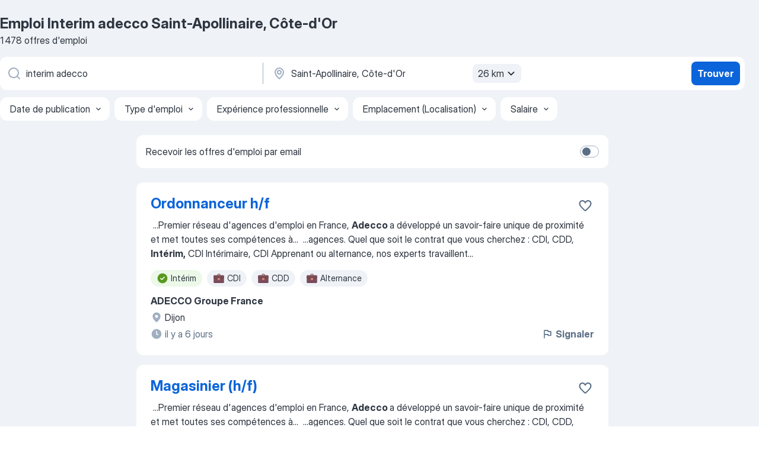

--- FILE ---
content_type: text/html
request_url: https://fr.jooble.org/emploi-interim-adecco/Saint+Apollinaire%2C-C%C3%B4te+d%27Or
body_size: 83943
content:
<!DOCTYPE html><html lang="fr" xmlns="http://www.w3.org/1999/xhtml"><head><meta charset="utf-8"><link data-chunk="app" rel="stylesheet" href="/assets/app.7324e65269e8202330a9.css"><link data-chunk="SERP" rel="stylesheet" href="/assets/SERP.04657a1bc3acf7120258.css"><meta name="viewport" content="width=device-width,initial-scale=1.0,maximum-scale=5" /><meta property="og:site_name" content="Jooble" /><meta property="og:locale" content="fr" /><meta property="og:type" content="website" /><meta name="msvalidate.01" content="4E93DB804C5CCCD5B3AFF7486D4B2757" /><meta name="format-detection" content="telephone=no"><link rel="preconnect" href="https://www.googletagmanager.com" /><link rel="preconnect" href="https://www.google-analytics.com" /><link rel="dns-prefetch" href="https://www.google.com" /><link rel="dns-prefetch" href="https://apis.google.com" /><link rel="dns-prefetch" href="https://connect.facebook.net" /><link rel="dns-prefetch" href="https://www.facebook.com" /><link href="https://data-fr.jooble.org/assets/fonts/inter-display.css" rel="stylesheet"><link href="https://data-fr.jooble.org/assets/fonts/segoe.css" rel="stylesheet"><link rel="apple-touch-icon" href="/assets/images/favicon/ua/apple-touch-icon.png?v=4" /><link rel="apple-touch-icon" sizes="57x57" href="/assets/images/favicon/ua/apple-touch-icon-57x57.png?v=4" /><link rel="apple-touch-icon" sizes="60x60" href="/assets/images/favicon/ua/apple-touch-icon-60x60.png?v=4" /><link rel="apple-touch-icon" sizes="72x72" href="/assets/images/favicon/ua/apple-touch-icon-72x72.png?v=4" /><link rel="apple-touch-icon" sizes="76x76" href="/assets/images/favicon/ua/apple-touch-icon-76x76.png?v=4" /><link rel="apple-touch-icon" sizes="114x114" href="/assets/images/favicon/ua/apple-touch-icon-114x114.png?v=4" /><link rel="apple-touch-icon" sizes="120x120" href="/assets/images/favicon/ua/apple-touch-icon-120x120.png?v=4" /><link rel="apple-touch-icon" sizes="144x144" href="/assets/images/favicon/ua/apple-touch-icon-144x144.png?v=4" /><link rel="apple-touch-icon" sizes="152x152" href="/assets/images/favicon/ua/apple-touch-icon-152x152.png?v=4" /><link rel="apple-touch-icon" sizes="180x180" href="/assets/images/favicon/ua/apple-touch-icon-180x180.png?v=4" /><link rel="icon" type="image/png" sizes="16x16" href="/assets/images/favicon/ua/favicon-16x16.png?v=4"><link rel="icon" type="image/png" sizes="32x32" href="/assets/images/favicon/ua/favicon-32x32.png?v=4"><link rel="icon" type="image/png" sizes="48x48" href="/assets/images/favicon/ua/android-chrome-48x48.png?v=4"><link rel="icon" type="image/png" sizes="96x96" href="/assets/images/favicon/ua/android-chrome-96x96.png?v=4"><link rel="icon" type="image/png" sizes="144x144" href="/assets/images/favicon/ua/android-chrome-144x144.png?v=4"><link rel="icon" type="image/png" sizes="192x192" href="/assets/images/favicon/ua/android-chrome-192x192.png?v=4"><link rel="icon" type="image/png" sizes="194x194" href="/assets/images/favicon/ua/favicon-194x194.png?v=4"><link rel="icon" type="image/png" sizes="256x256" href="/assets/images/favicon/ua/android-chrome-256x256.png?v=4"><link rel="icon" type="image/png" sizes="384x384" href="/assets/images/favicon/ua/android-chrome-384x384.png?v=4"><link rel="icon" type="image/png" sizes="512x512" href="/assets/images/favicon/ua/android-chrome-512x512.png?v=4"><link rel="shortcut icon" type="image/x-icon" href="/assets/images/favicon/ua/favicon-ua.ico?v=4"><link rel="icon" href="/assets/images/favicon/ua/icon.svg?v=4" sizes="any" type="image/svg+xml"><meta name="msapplication-tooltip" content="Jooble"><meta name="msapplication-config" content="/browserconfig.xml"><meta name="msapplication-TileColor" content="#ffffff"><meta name="msapplication-TileImage" content="/assets/images/favicon/ua/mstile-144x144.png?v=4"><meta name="theme-color" content="#ffffff"><meta name="ir-site-verification-token" content="-1337664224"><script type="text/javascript" charset="utf-8">(function(g,o){g[o]=g[o]||function(){(g[o]['q']=g[o]['q']||[]).push(arguments)},g[o]['t']=1*new Date})(window,'_googCsa'); </script><script>!function(){if('PerformanceLongTaskTiming' in window) {var g=window.__tti={e:[]};g.o = new PerformanceObserver(function(l){g.e = g.e.concat(l.getEntries())});g.o.observe({entryTypes:['longtask']})}}();</script><script>!function(){var e,t,n,i,r={passive:!0,capture:!0},a=new Date,o=function(){i=[],t=-1,e=null,f(addEventListener)},c=function(i,r){e||(e=r,t=i,n=new Date,f(removeEventListener),u())},u=function(){if(t>=0&&t<n-a){var r={entryType:"first-input",name:e.type,target:e.target,cancelable:e.cancelable,startTime:e.timeStamp,processingStart:e.timeStamp+t};i.forEach((function(e){e(r)})),i=[]}},s=function(e){if(e.cancelable){var t=(e.timeStamp>1e12?new Date:performance.now())-e.timeStamp;"pointerdown"==e.type?function(e,t){var n=function(){c(e,t),a()},i=function(){a()},a=function(){removeEventListener("pointerup",n,r),removeEventListener("pointercancel",i,r)};addEventListener("pointerup",n,r),addEventListener("pointercancel",i,r)}(t,e):c(t,e)}},f=function(e){["mousedown","keydown","touchstart","pointerdown"].forEach((function(t){return e(t,s,r)}))},p="hidden"===document.visibilityState?0:1/0;addEventListener("visibilitychange",(function e(t){"hidden"===document.visibilityState&&(p=t.timeStamp,removeEventListener("visibilitychange",e,!0))}),!0);o(),self.webVitals={firstInputPolyfill:function(e){i.push(e),u()},resetFirstInputPolyfill:o,get firstHiddenTime(){return p}}}();</script><title data-rh="true">Emplois : Interim adecco à Saint-Apollinaire, Côte-d&#x27;Or (Besoin d&#x27;urgence!) - 2026 - Jooble</title><link data-rh="true" rel="canonical" href="https://fr.jooble.org/emploi-interim-adecco/Saint+Apollinaire%2C-C%C3%B4te+d%27Or"/><link data-rh="true" hreflang="fr-FR" rel="alternate" href="https://fr.jooble.org/emploi-interim-adecco/Saint+Apollinaire%2C-C%C3%B4te+d%27Or"/><meta data-rh="true" name="keywords" content="Emploi Interim adecco Saint-Apollinaire, Côte-d&#x27;Or, offre emploi Interim adecco Saint-Apollinaire, Côte-d&#x27;Or, emploi, offre emploi"/><meta data-rh="true" name="description" content="Emploi : Interim adecco à Saint-Apollinaire, Côte-d&#x27;Or • Recherche parmi 309.000+ offres d&#x27;emploi en cours • Rapide &amp; Gratuit • Temps plein, temporaire et à temps partiel • Meilleurs employeurs à Saint-Apollinaire, Côte-d&#x27;Or • Emploi: Interim adecco - facile à trouver !"/><meta data-rh="true" property="og:image" content="/assets/images/open_graph/og_image.png"/><meta data-rh="true" property="og:url" content="https://fr.jooble.org/emploi-interim-adecco/Saint+Apollinaire%2C-C%C3%B4te+d%27Or"/><meta data-rh="true" property="og:title" content="Emplois : Interim adecco à Saint-Apollinaire, Côte-d&#x27;Or (Besoin d&#x27;urgence!) - 2026 - Jooble"/><meta data-rh="true" property="og:description" content="Emploi : Interim adecco à Saint-Apollinaire, Côte-d&#x27;Or • Recherche parmi 309.000+ offres d&#x27;emploi en cours • Rapide &amp; Gratuit • Temps plein, temporaire et à temps partiel • Meilleurs employeurs à Saint-Apollinaire, Côte-d&#x27;Or • Emploi: Interim adecco - facile à trouver !"/><script data-rh="true" type="application/ld+json">{"@context":"https://schema.org","@type":"BreadcrumbList","itemListElement":[[{"@type":"ListItem","position":1,"item":{"@id":"https://fr.jooble.org","name":"Emploi"}},{"@type":"ListItem","position":2,"item":{"@id":"https://fr.jooble.org/emploi-interim-adecco","name":"Interim adecco"}},{"@type":"ListItem","position":3,"item":{"name":"Interim adecco Saint-Apollinaire, Côte-d'Or"}}]]}</script><script data-rh="true" type="application/ld+json">{"@context":"https://schema.org","@type":"ItemList","numberOfItems":1478,"itemListElement":[[{"@type":"ListItem","position":1,"url":"https://fr.jooble.org/jdp/7638975553759854622"},{"@type":"ListItem","position":2,"url":"https://fr.jooble.org/jdp/-3038456635811519076"},{"@type":"ListItem","position":3,"url":"https://fr.jooble.org/jdp/7907055508535359953"},{"@type":"ListItem","position":4,"url":"https://fr.jooble.org/jdp/-5404873013085409487"},{"@type":"ListItem","position":5,"url":"https://fr.jooble.org/jdp/4263017440996831863"},{"@type":"ListItem","position":6,"url":"https://fr.jooble.org/jdp/-5828439594843508144"},{"@type":"ListItem","position":7,"url":"https://fr.jooble.org/jdp/-8159293406182953628"},{"@type":"ListItem","position":8,"url":"https://fr.jooble.org/jdp/-9021895898841105757"},{"@type":"ListItem","position":9,"url":"https://fr.jooble.org/jdp/-485420075952509914"},{"@type":"ListItem","position":10,"url":"https://fr.jooble.org/jdp/5871403937670036385"},{"@type":"ListItem","position":11,"url":"https://fr.jooble.org/jdp/-436212894186349235"},{"@type":"ListItem","position":12,"url":"https://fr.jooble.org/jdp/8153623625553231590"},{"@type":"ListItem","position":13,"url":"https://fr.jooble.org/jdp/-4071201638674086414"},{"@type":"ListItem","position":14,"url":"https://fr.jooble.org/jdp/-5153958225934629212"},{"@type":"ListItem","position":15,"url":"https://fr.jooble.org/jdp/2239156778960130801"},{"@type":"ListItem","position":16,"url":"https://fr.jooble.org/jdp/-6765819761409741709"},{"@type":"ListItem","position":17,"url":"https://fr.jooble.org/jdp/-7632791425912315205"},{"@type":"ListItem","position":18,"url":"https://fr.jooble.org/jdp/3048137075565967624"},{"@type":"ListItem","position":19,"url":"https://fr.jooble.org/jdp/-5106874801675528588"},{"@type":"ListItem","position":20,"url":"https://fr.jooble.org/jdp/739960367540335729"},{"@type":"ListItem","position":21,"url":"https://fr.jooble.org/jdp/-3000747384835168257"},{"@type":"ListItem","position":22,"url":"https://fr.jooble.org/jdp/-3684826247254833324"},{"@type":"ListItem","position":23,"url":"https://fr.jooble.org/jdp/-1636765823673800250"},{"@type":"ListItem","position":24,"url":"https://fr.jooble.org/jdp/-5594147897068156911"},{"@type":"ListItem","position":25,"url":"https://fr.jooble.org/jdp/2881202599997336508"},{"@type":"ListItem","position":26,"url":"https://fr.jooble.org/jdp/6591735811690907134"},{"@type":"ListItem","position":27,"url":"https://fr.jooble.org/jdp/-6882711630552951264"},{"@type":"ListItem","position":28,"url":"https://fr.jooble.org/jdp/3035135230783258404"},{"@type":"ListItem","position":29,"url":"https://fr.jooble.org/jdp/-1922302800737065413"},{"@type":"ListItem","position":30,"url":"https://fr.jooble.org/jdp/-1138152529934732136"}]]}</script></head><body ondragstart="return false"><div id="app"><div class="zR2N9v"><div class="_1G2nM4"><div></div><div id="serpContainer" class="_0CG45k"><div class="+MdXgT"><header class="VavEB9"><div class="qD9dwK"><h1 class="_518B8Z">Emploi Interim adecco Saint-Apollinaire, Côte-d&#x27;Or</h1><div company="p" class="cXVOTD">1 478 offres d&#x27;emploi</div></div><div class=""><form class="CXE+FW" data-test-name="_searchForm"><div class="tXoMlu"><div class="kySr3o EIHqTW"><div class="H-KSNn"><div class="Y6LTZC RKazSn"><div class="_0vIToK"><svg class="BC4g2E abyhUO gexuVd kPZVKg"><use xlink:href="/assets/sprite.1oxueCVBzlo-hocQRlhy.svg#icon-magnifier-usage"></use></svg><input id="input_:R55j8h:" class="_2cXMBT aHpE4r _5sX2B+" placeholder="Je cherche un emploi..." type="text" spellcheck="false" name="keyword" autoComplete="off" autoCapitalize="off" data-test-name="_searchFormKeywordInput" aria-label="Indiquez le type d&#x27;emploi que vous recherchez" value="interim adecco"/></div></div></div></div><div class="kySr3o _9+Weu7"><div class="H-KSNn"><div class="Y6LTZC RKazSn"><div class="_0vIToK"><svg class="BC4g2E abyhUO gexuVd kPZVKg"><use xlink:href="/assets/sprite.1oxueCVBzlo-hocQRlhy.svg#icon-map_marker-usage"></use></svg><input id="tbRegion" class="_2cXMBT aHpE4r _5sX2B+" placeholder="Dans la région..." type="text" spellcheck="false" name="region" autoComplete="off" autoCapitalize="off" data-test-name="_searchFormRegionInput" aria-label="Indiquez la ville dans laquelle vous cherchez du travail" value="Saint-Apollinaire, Côte-d&#x27;Or"/></div><div class="hQwOE1"><div class="-xWR9w" data-test-name="_radiusSelect"><button type="button" class="VMdYVt i6dNg1 oUsVL7 -A9fYs mO9zne">26 km<span class="njVmSf"><svg class="KaSFrq JAzKjj GM7Sgs MQl7R9"><use xlink:href="/assets/sprite.1oxueCVBzlo-hocQRlhy.svg#icon-chevron_down-usage"></use></svg></span></button></div></div></div></div></div></div><button type="submit" class="VMdYVt i6dNg1 oUsVL7 xVPKbj ZuTpxY">Trouver</button></form></div><div class="p7hDF8"><div class="apmZrt" data-test-name="_smartTagsFilter" role="region" aria-label="Filters"><button type="button" class="wYznI5"><span class="_1apRDx">Date de publication</span><svg class="KaSFrq DuJhnH GM7Sgs _398Jb4"><use xlink:href="/assets/sprite.1oxueCVBzlo-hocQRlhy.svg#icon-chevron_down-usage"></use></svg></button><button type="button" class="wYznI5"><span class="_1apRDx">Type d&#x27;emploi</span><svg class="KaSFrq DuJhnH GM7Sgs _398Jb4"><use xlink:href="/assets/sprite.1oxueCVBzlo-hocQRlhy.svg#icon-chevron_down-usage"></use></svg></button><button type="button" class="wYznI5"><span class="_1apRDx">Expérience professionnelle</span><svg class="KaSFrq DuJhnH GM7Sgs _398Jb4"><use xlink:href="/assets/sprite.1oxueCVBzlo-hocQRlhy.svg#icon-chevron_down-usage"></use></svg></button><button type="button" class="wYznI5"><span class="_1apRDx">Emplacement (Localisation)</span><svg class="KaSFrq DuJhnH GM7Sgs _398Jb4"><use xlink:href="/assets/sprite.1oxueCVBzlo-hocQRlhy.svg#icon-chevron_down-usage"></use></svg></button><button type="button" class="wYznI5"><span class="_1apRDx">Salaire</span><svg class="KaSFrq DuJhnH GM7Sgs _398Jb4"><use xlink:href="/assets/sprite.1oxueCVBzlo-hocQRlhy.svg#icon-chevron_down-usage"></use></svg></button></div></div></header><div class="y+s7YY"><div class="Amjssv"><main class="toVmC+" role="main"><div class="NeCPdn" id="topBarContainer"><div class="dKIuea"><div class="pfddcp xPgV1+"><div class="Z7rxKJ"><span class="ahUpuK">Recevoir les offres d&#x27;emploi par email</span><div class="rV3P9b H6hBvI RDT4pD seXaaO"><input id="SubscriptionSwitcher" type="checkbox" tabindex="-1" aria-label="SubscriptionSwitcher"/><label for="SubscriptionSwitcher" tabindex="0" role="switch" aria-checked="false" data-focus-target="SubscriptionSwitcher"><span data-switch="pill" data-caption="false"><span data-switch="round"></span></span></label></div></div></div></div></div><div class="bXbgrv" id="serpContent"><div><div class="infinite-scroll-component__outerdiv"><div class="infinite-scroll-component ZbPfXY _serpContentBlock" style="height:auto;overflow:auto;-webkit-overflow-scrolling:touch"><div><ul class="kiBEcn"><li></li><li><div id="7638975553759854622" data-test-name="_jobCard" class="+n4WEb rHG1ci"><div class="_9q4Aij"><h2 class="jA9gFS dUatPc"><a class="_8w9Ce2 tUC4Fj _6i4Nb0 wtCvxI job_card_link" target="_blank" href="https://fr.jooble.org/jdp/7638975553759854622">Ordonnanceur h/f</a></h2><div class="_5A-eEY"><div class="Bdpujj"><button type="button" class="ZapzXe _9WpygY XEfYdx JFkX+L vMdXr7 RNbuqd" data-test-name="jobFavoritesButton__7638975553759854622" aria-label="Enregistrer l&#x27;offre d&#x27;emploi dans vos favoris"><span class="H2e2t1 +gVFyQ"><svg class="KaSFrq JAzKjj _0ng4na"><use xlink:href="/assets/sprite.1oxueCVBzlo-hocQRlhy.svg#icon-heart_outline-usage"></use></svg></span></button></div></div></div><div><div class="QZH8mt"><div class="GEyos4">&nbsp;...<span>Premier réseau d'agences d'emploi en France, </span><b>Adecco </b><span>a développé un savoir-faire unique de proximité et met toutes ses compétences à</span>...&nbsp;&nbsp;...<span>agences. Quel que soit le contrat que vous cherchez : CDI, CDD, </span><b>Intérim,</b><span> CDI Intérimaire, CDI Apprenant ou alternance, nos experts travaillent</span>...&nbsp;</div><div class="rvi8+s"><div class="tXxXy-"><div data-name="interim" data-test-name="_highlightedTag" class="K8ZLnh tag fT460t"><svg class="KaSFrq DuJhnH GeatqJ"><use xlink:href="/assets/sprite.1oxueCVBzlo-hocQRlhy.svg#icon-check_match-usage"></use></svg>Intérim</div><div data-name="cdi" data-test-name="_jobTag" class="K8ZLnh tag _7Amkfs"><div class="uE1IG0" style="background-image:url(/assets/images/tagIconsNew/emoji_briefcase.svg)"></div>CDI</div><div data-name="cdd" data-test-name="_jobTag" class="K8ZLnh tag _7Amkfs"><div class="uE1IG0" style="background-image:url(/assets/images/tagIconsNew/emoji_briefcase.svg)"></div>CDD</div><div data-name="alternance" data-test-name="_jobTag" class="K8ZLnh tag _7Amkfs"><div class="uE1IG0" style="background-image:url(/assets/images/tagIconsNew/emoji_briefcase.svg)"></div>Alternance</div></div></div></div><div class="L4BhzZ wrapper__new_tags_design bLrJMm"><div class="j+648w"><button type="button" class="ZapzXe _9WpygY JFkX+L vMdXr7 _9ofHq7" data-test-name="_reportJobButtonSerp"><span class="H2e2t1 w87w0E"><svg class="KaSFrq xY3sEm _0ng4na cS9jE1"><use xlink:href="/assets/sprite.1oxueCVBzlo-hocQRlhy.svg#icon-flag-usage"></use></svg></span>Signaler</button></div><div class="E6E0jY"><div class="pXyhD4 VeoRvG"><div class="heru4z"><p class="z6WlhX" data-test-name="_companyName">ADECCO Groupe France</p></div></div><div class="blapLw gj1vO6 fhg31q nxYYVJ" tabindex="-1"><svg class="BC4g2E c6AqqO gexuVd kE3ssB DlQ0Ty icon_gray_soft mdorqd"><use xlink:href="/assets/sprite.1oxueCVBzlo-hocQRlhy.svg#icon-map_marker_filled-usage"></use></svg><div class="caption NTRJBV">Dijon</div></div><div class="blapLw gj1vO6 fhg31q fGYTou"><svg class="BC4g2E c6AqqO gexuVd kE3ssB DlQ0Ty icon_gray_soft jjtReA"><use xlink:href="/assets/sprite.1oxueCVBzlo-hocQRlhy.svg#icon-clock_filled-usage"></use></svg><div class="caption Vk-5Da">il y a 6 jours</div></div></div></div></div></div></li><li><div id="-3038456635811519076" data-test-name="_jobCard" class="+n4WEb rHG1ci"><div class="_9q4Aij"><h2 class="jA9gFS dUatPc"><a class="_8w9Ce2 tUC4Fj _6i4Nb0 wtCvxI job_card_link" target="_blank" href="https://fr.jooble.org/jdp/-3038456635811519076">Magasinier (h/f)</a></h2><div class="_5A-eEY"><div class="Bdpujj"><button type="button" class="ZapzXe _9WpygY XEfYdx JFkX+L vMdXr7 RNbuqd" data-test-name="jobFavoritesButton__-3038456635811519076" aria-label="Enregistrer l&#x27;offre d&#x27;emploi dans vos favoris"><span class="H2e2t1 +gVFyQ"><svg class="KaSFrq JAzKjj _0ng4na"><use xlink:href="/assets/sprite.1oxueCVBzlo-hocQRlhy.svg#icon-heart_outline-usage"></use></svg></span></button></div></div></div><div><div class="QZH8mt"><div class="GEyos4">&nbsp;...<span>Premier réseau d'agences d'emploi en France, </span><b>Adecco </b><span>a développé un savoir-faire unique de proximité et met toutes ses compétences à</span>...&nbsp;&nbsp;...<span>agences. Quel que soit le contrat que vous cherchez : CDI, CDD, </span><b>Intérim,</b><span> CDI Intérimaire, CDI Apprenant ou alternance, nos experts travaillent</span>...&nbsp;</div><div class="rvi8+s"><div class="tXxXy-"><div data-name="interim" data-test-name="_highlightedTag" class="K8ZLnh tag fT460t"><svg class="KaSFrq DuJhnH GeatqJ"><use xlink:href="/assets/sprite.1oxueCVBzlo-hocQRlhy.svg#icon-check_match-usage"></use></svg>Intérim</div><div data-name="cdi" data-test-name="_jobTag" class="K8ZLnh tag _7Amkfs"><div class="uE1IG0" style="background-image:url(/assets/images/tagIconsNew/emoji_briefcase.svg)"></div>CDI</div><div data-name="cdd" data-test-name="_jobTag" class="K8ZLnh tag _7Amkfs"><div class="uE1IG0" style="background-image:url(/assets/images/tagIconsNew/emoji_briefcase.svg)"></div>CDD</div><div data-name="alternance" data-test-name="_jobTag" class="K8ZLnh tag _7Amkfs"><div class="uE1IG0" style="background-image:url(/assets/images/tagIconsNew/emoji_briefcase.svg)"></div>Alternance</div></div></div></div><div class="L4BhzZ wrapper__new_tags_design bLrJMm"><div class="j+648w"><button type="button" class="ZapzXe _9WpygY JFkX+L vMdXr7 _9ofHq7" data-test-name="_reportJobButtonSerp"><span class="H2e2t1 w87w0E"><svg class="KaSFrq xY3sEm _0ng4na cS9jE1"><use xlink:href="/assets/sprite.1oxueCVBzlo-hocQRlhy.svg#icon-flag-usage"></use></svg></span>Signaler</button></div><div class="E6E0jY"><div class="pXyhD4 VeoRvG"><div class="heru4z"><p class="z6WlhX" data-test-name="_companyName">ADECCO Groupe France</p></div></div><div class="blapLw gj1vO6 fhg31q nxYYVJ" tabindex="-1"><svg class="BC4g2E c6AqqO gexuVd kE3ssB DlQ0Ty icon_gray_soft mdorqd"><use xlink:href="/assets/sprite.1oxueCVBzlo-hocQRlhy.svg#icon-map_marker_filled-usage"></use></svg><div class="caption NTRJBV">Dijon</div></div><div class="blapLw gj1vO6 fhg31q fGYTou"><svg class="BC4g2E c6AqqO gexuVd kE3ssB DlQ0Ty icon_gray_soft jjtReA"><use xlink:href="/assets/sprite.1oxueCVBzlo-hocQRlhy.svg#icon-clock_filled-usage"></use></svg><div class="caption Vk-5Da">il y a 1 jour</div></div></div></div></div></div></li><li><div id="7907055508535359953" data-test-name="_jobCard" class="+n4WEb rHG1ci"><div class="_9q4Aij"><h2 class="jA9gFS dUatPc"><a class="_8w9Ce2 tUC4Fj _6i4Nb0 wtCvxI job_card_link" target="_blank" href="https://fr.jooble.org/jdp/7907055508535359953">Agent en Logistique (h/f)</a></h2><div class="_5A-eEY"><div class="Bdpujj"><button type="button" class="ZapzXe _9WpygY XEfYdx JFkX+L vMdXr7 RNbuqd" data-test-name="jobFavoritesButton__7907055508535359953" aria-label="Enregistrer l&#x27;offre d&#x27;emploi dans vos favoris"><span class="H2e2t1 +gVFyQ"><svg class="KaSFrq JAzKjj _0ng4na"><use xlink:href="/assets/sprite.1oxueCVBzlo-hocQRlhy.svg#icon-heart_outline-usage"></use></svg></span></button></div></div></div><div><div class="QZH8mt"><div class="ZYWrm-"><div class="Bdpujj"><div class="_7Zkfsk"><span class="_3rO37A">11.9 € a 13 €/heure</span><span class="e-ddJQ">Estimé<svg class="KaSFrq _0ng4na _2veCaV"><use xlink:href="/assets/sprite.1oxueCVBzlo-hocQRlhy.svg#icon-question_mark_circle-usage"></use></svg></span></div></div></div><div class="GEyos4">&nbsp;...<span>Premier réseau d'agences d'emploi en France, </span><b>Adecco </b><span>a développé un savoir-faire unique de proximité et met toutes ses compétences à</span>...&nbsp;&nbsp;...<span>agences. Quel que soit le contrat que vous cherchez : CDI, CDD, </span><b>Intérim,</b><span> CDI Intérimaire, CDI Apprenant ou alternance, nos experts travaillent</span>...&nbsp;</div><div class="rvi8+s"><div class="tXxXy-"><div data-name="interim" data-test-name="_highlightedTag" class="K8ZLnh tag fT460t"><svg class="KaSFrq DuJhnH GeatqJ"><use xlink:href="/assets/sprite.1oxueCVBzlo-hocQRlhy.svg#icon-check_match-usage"></use></svg>Intérim</div><div data-name="cdi" data-test-name="_jobTag" class="K8ZLnh tag _7Amkfs"><div class="uE1IG0" style="background-image:url(/assets/images/tagIconsNew/emoji_briefcase.svg)"></div>CDI</div><div data-name="cdd" data-test-name="_jobTag" class="K8ZLnh tag _7Amkfs"><div class="uE1IG0" style="background-image:url(/assets/images/tagIconsNew/emoji_briefcase.svg)"></div>CDD</div><div data-name="alternance" data-test-name="_jobTag" class="K8ZLnh tag _7Amkfs"><div class="uE1IG0" style="background-image:url(/assets/images/tagIconsNew/emoji_briefcase.svg)"></div>Alternance</div></div></div></div><div class="L4BhzZ wrapper__new_tags_design bLrJMm"><div class="j+648w"><button type="button" class="ZapzXe _9WpygY JFkX+L vMdXr7 _9ofHq7" data-test-name="_reportJobButtonSerp"><span class="H2e2t1 w87w0E"><svg class="KaSFrq xY3sEm _0ng4na cS9jE1"><use xlink:href="/assets/sprite.1oxueCVBzlo-hocQRlhy.svg#icon-flag-usage"></use></svg></span>Signaler</button></div><div class="E6E0jY"><div class="pXyhD4 VeoRvG"><div class="heru4z"><p class="z6WlhX" data-test-name="_companyName">ADECCO Groupe France</p></div></div><div class="blapLw gj1vO6 fhg31q nxYYVJ" tabindex="-1"><svg class="BC4g2E c6AqqO gexuVd kE3ssB DlQ0Ty icon_gray_soft mdorqd"><use xlink:href="/assets/sprite.1oxueCVBzlo-hocQRlhy.svg#icon-map_marker_filled-usage"></use></svg><div class="caption NTRJBV">Dijon</div></div><div class="blapLw gj1vO6 fhg31q fGYTou"><svg class="BC4g2E c6AqqO gexuVd kE3ssB DlQ0Ty icon_gray_soft jjtReA"><use xlink:href="/assets/sprite.1oxueCVBzlo-hocQRlhy.svg#icon-clock_filled-usage"></use></svg><div class="caption Vk-5Da">il y a 10 jours</div></div></div></div></div></div></li><li><div id="-5404873013085409487" data-test-name="_jobCard" class="+n4WEb rHG1ci"><div class="_9q4Aij"><h2 class="jA9gFS dUatPc"><a class="_8w9Ce2 tUC4Fj _6i4Nb0 wtCvxI job_card_link" target="_blank" href="https://fr.jooble.org/jdp/-5404873013085409487">Conducteur Poids Lourds (h/f)</a></h2><div class="_5A-eEY"><div class="Bdpujj"><button type="button" class="ZapzXe _9WpygY XEfYdx JFkX+L vMdXr7 RNbuqd" data-test-name="jobFavoritesButton__-5404873013085409487" aria-label="Enregistrer l&#x27;offre d&#x27;emploi dans vos favoris"><span class="H2e2t1 +gVFyQ"><svg class="KaSFrq JAzKjj _0ng4na"><use xlink:href="/assets/sprite.1oxueCVBzlo-hocQRlhy.svg#icon-heart_outline-usage"></use></svg></span></button></div></div></div><div><div class="QZH8mt"><div class="ZYWrm-"><div class="Bdpujj"><div class="_7Zkfsk"><span class="_3rO37A">11.9 € a 13 €/heure</span><span class="e-ddJQ">Estimé<svg class="KaSFrq _0ng4na _2veCaV"><use xlink:href="/assets/sprite.1oxueCVBzlo-hocQRlhy.svg#icon-question_mark_circle-usage"></use></svg></span></div></div></div><div class="GEyos4">&nbsp;...<span>Premier réseau d'agences d'emploi en France, </span><b>Adecco </b><span>a développé un savoir-faire unique de proximité et met toutes ses compétences à</span>...&nbsp;&nbsp;...<span>agences. Quel que soit le contrat que vous cherchez : CDI, CDD, </span><b>Intérim,</b><span> CDI Intérimaire, CDI Apprenant ou alternance, nos experts travaillent</span>...&nbsp;</div><div class="rvi8+s"><div class="tXxXy-"><div data-name="interim" data-test-name="_highlightedTag" class="K8ZLnh tag fT460t"><svg class="KaSFrq DuJhnH GeatqJ"><use xlink:href="/assets/sprite.1oxueCVBzlo-hocQRlhy.svg#icon-check_match-usage"></use></svg>Intérim</div><div data-name="cdi" data-test-name="_jobTag" class="K8ZLnh tag _7Amkfs"><div class="uE1IG0" style="background-image:url(/assets/images/tagIconsNew/emoji_briefcase.svg)"></div>CDI</div><div data-name="cdd" data-test-name="_jobTag" class="K8ZLnh tag _7Amkfs"><div class="uE1IG0" style="background-image:url(/assets/images/tagIconsNew/emoji_briefcase.svg)"></div>CDD</div><div data-name="alternance" data-test-name="_jobTag" class="K8ZLnh tag _7Amkfs"><div class="uE1IG0" style="background-image:url(/assets/images/tagIconsNew/emoji_briefcase.svg)"></div>Alternance</div></div></div></div><div class="L4BhzZ wrapper__new_tags_design bLrJMm"><div class="j+648w"><button type="button" class="ZapzXe _9WpygY JFkX+L vMdXr7 _9ofHq7" data-test-name="_reportJobButtonSerp"><span class="H2e2t1 w87w0E"><svg class="KaSFrq xY3sEm _0ng4na cS9jE1"><use xlink:href="/assets/sprite.1oxueCVBzlo-hocQRlhy.svg#icon-flag-usage"></use></svg></span>Signaler</button></div><div class="E6E0jY"><div class="pXyhD4 VeoRvG"><div class="heru4z"><p class="z6WlhX" data-test-name="_companyName">ADECCO Groupe France</p></div></div><div class="blapLw gj1vO6 fhg31q nxYYVJ" tabindex="-1"><svg class="BC4g2E c6AqqO gexuVd kE3ssB DlQ0Ty icon_gray_soft mdorqd"><use xlink:href="/assets/sprite.1oxueCVBzlo-hocQRlhy.svg#icon-map_marker_filled-usage"></use></svg><div class="caption NTRJBV">Dijon</div></div><div class="blapLw gj1vO6 fhg31q fGYTou"><svg class="BC4g2E c6AqqO gexuVd kE3ssB DlQ0Ty icon_gray_soft jjtReA"><use xlink:href="/assets/sprite.1oxueCVBzlo-hocQRlhy.svg#icon-clock_filled-usage"></use></svg><div class="caption Vk-5Da">il y a 6 jours</div></div></div></div></div></div></li><li><div id="4263017440996831863" data-test-name="_jobCard" class="+n4WEb rHG1ci"><div class="_9q4Aij"><h2 class="jA9gFS dUatPc"><a class="_8w9Ce2 tUC4Fj _6i4Nb0 wtCvxI job_card_link" target="_blank" href="https://fr.jooble.org/jdp/4263017440996831863">Responsable Logistique (h/f)</a></h2><div class="_5A-eEY"><div class="Bdpujj"><button type="button" class="ZapzXe _9WpygY XEfYdx JFkX+L vMdXr7 RNbuqd" data-test-name="jobFavoritesButton__4263017440996831863" aria-label="Enregistrer l&#x27;offre d&#x27;emploi dans vos favoris"><span class="H2e2t1 +gVFyQ"><svg class="KaSFrq JAzKjj _0ng4na"><use xlink:href="/assets/sprite.1oxueCVBzlo-hocQRlhy.svg#icon-heart_outline-usage"></use></svg></span></button></div></div></div><div><div class="QZH8mt"><div class="GEyos4">&nbsp;...<span>Premier réseau d'agences d'emploi en France, </span><b>Adecco </b><span>a développé un savoir-faire unique de proximité et met toutes ses compétences à</span>...&nbsp;&nbsp;...<span>agences. Quel que soit le contrat que vous cherchez : CDI, CDD, </span><b>Intérim,</b><span> CDI Intérimaire, CDI Apprenant ou alternance, nos experts travaillent</span>...&nbsp;</div><div class="rvi8+s"><div class="tXxXy-"><div data-name="interim" data-test-name="_highlightedTag" class="K8ZLnh tag fT460t"><svg class="KaSFrq DuJhnH GeatqJ"><use xlink:href="/assets/sprite.1oxueCVBzlo-hocQRlhy.svg#icon-check_match-usage"></use></svg>Intérim</div><div data-name="cdi" data-test-name="_jobTag" class="K8ZLnh tag _7Amkfs"><div class="uE1IG0" style="background-image:url(/assets/images/tagIconsNew/emoji_briefcase.svg)"></div>CDI</div><div data-name="cdd" data-test-name="_jobTag" class="K8ZLnh tag _7Amkfs"><div class="uE1IG0" style="background-image:url(/assets/images/tagIconsNew/emoji_briefcase.svg)"></div>CDD</div><div data-name="alternance" data-test-name="_jobTag" class="K8ZLnh tag _7Amkfs"><div class="uE1IG0" style="background-image:url(/assets/images/tagIconsNew/emoji_briefcase.svg)"></div>Alternance</div></div></div></div><div class="L4BhzZ wrapper__new_tags_design bLrJMm"><div class="j+648w"><button type="button" class="ZapzXe _9WpygY JFkX+L vMdXr7 _9ofHq7" data-test-name="_reportJobButtonSerp"><span class="H2e2t1 w87w0E"><svg class="KaSFrq xY3sEm _0ng4na cS9jE1"><use xlink:href="/assets/sprite.1oxueCVBzlo-hocQRlhy.svg#icon-flag-usage"></use></svg></span>Signaler</button></div><div class="E6E0jY"><div class="pXyhD4 VeoRvG"><div class="heru4z"><p class="z6WlhX" data-test-name="_companyName">ADECCO Groupe France</p></div></div><div class="blapLw gj1vO6 fhg31q nxYYVJ" tabindex="-1"><svg class="BC4g2E c6AqqO gexuVd kE3ssB DlQ0Ty icon_gray_soft mdorqd"><use xlink:href="/assets/sprite.1oxueCVBzlo-hocQRlhy.svg#icon-map_marker_filled-usage"></use></svg><div class="caption NTRJBV">Dijon</div></div><div class="blapLw gj1vO6 fhg31q fGYTou"><svg class="BC4g2E c6AqqO gexuVd kE3ssB DlQ0Ty icon_gray_soft jjtReA"><use xlink:href="/assets/sprite.1oxueCVBzlo-hocQRlhy.svg#icon-clock_filled-usage"></use></svg><div class="caption Vk-5Da">il y a 1 jour</div></div></div></div></div></div></li><li><div id="-5828439594843508144" data-test-name="_jobCard" class="+n4WEb rHG1ci"><div class="_9q4Aij"><h2 class="jA9gFS dUatPc"><a class="_8w9Ce2 tUC4Fj _6i4Nb0 wtCvxI job_card_link" target="_blank" href="https://fr.jooble.org/jdp/-5828439594843508144">Technicien Planification (H/F)</a></h2><div class="_5A-eEY"><div class="Bdpujj"><button type="button" class="ZapzXe _9WpygY XEfYdx JFkX+L vMdXr7 RNbuqd" data-test-name="jobFavoritesButton__-5828439594843508144" aria-label="Enregistrer l&#x27;offre d&#x27;emploi dans vos favoris"><span class="H2e2t1 +gVFyQ"><svg class="KaSFrq JAzKjj _0ng4na"><use xlink:href="/assets/sprite.1oxueCVBzlo-hocQRlhy.svg#icon-heart_outline-usage"></use></svg></span></button></div></div></div><div><div class="QZH8mt"><div class="ZYWrm-"><div class="Bdpujj"><div class="_7Zkfsk"><span class="_3rO37A">12.6 € a 13.6 €/heure</span><span class="e-ddJQ">Estimé<svg class="KaSFrq _0ng4na _2veCaV"><use xlink:href="/assets/sprite.1oxueCVBzlo-hocQRlhy.svg#icon-question_mark_circle-usage"></use></svg></span></div></div></div><div class="GEyos4">&nbsp;...<span>Premier réseau d'agences d'emploi en France, </span><b>Adecco </b><span>a développé un savoir-faire unique de proximité et met toutes ses compétences à</span>...&nbsp;&nbsp;...<span>agences. Quel que soit le contrat que vous cherchez : CDI, CDD, </span><b>Intérim,</b><span> CDI Intérimaire, CDI Apprenant ou alternance, nos experts travaillent</span>...&nbsp;</div><div class="rvi8+s"><div class="tXxXy-"><div data-name="interim" data-test-name="_highlightedTag" class="K8ZLnh tag fT460t"><svg class="KaSFrq DuJhnH GeatqJ"><use xlink:href="/assets/sprite.1oxueCVBzlo-hocQRlhy.svg#icon-check_match-usage"></use></svg>Intérim</div><div data-name="cdi" data-test-name="_jobTag" class="K8ZLnh tag _7Amkfs"><div class="uE1IG0" style="background-image:url(/assets/images/tagIconsNew/emoji_briefcase.svg)"></div>CDI</div><div data-name="cdd" data-test-name="_jobTag" class="K8ZLnh tag _7Amkfs"><div class="uE1IG0" style="background-image:url(/assets/images/tagIconsNew/emoji_briefcase.svg)"></div>CDD</div><div data-name="alternance" data-test-name="_jobTag" class="K8ZLnh tag _7Amkfs"><div class="uE1IG0" style="background-image:url(/assets/images/tagIconsNew/emoji_briefcase.svg)"></div>Alternance</div></div></div></div><div class="L4BhzZ wrapper__new_tags_design bLrJMm"><div class="j+648w"><button type="button" class="ZapzXe _9WpygY JFkX+L vMdXr7 _9ofHq7" data-test-name="_reportJobButtonSerp"><span class="H2e2t1 w87w0E"><svg class="KaSFrq xY3sEm _0ng4na cS9jE1"><use xlink:href="/assets/sprite.1oxueCVBzlo-hocQRlhy.svg#icon-flag-usage"></use></svg></span>Signaler</button></div><div class="E6E0jY"><div class="pXyhD4 VeoRvG"><div class="heru4z"><p class="z6WlhX" data-test-name="_companyName">ADECCO Groupe France</p></div></div><div class="blapLw gj1vO6 fhg31q nxYYVJ" tabindex="-1"><svg class="BC4g2E c6AqqO gexuVd kE3ssB DlQ0Ty icon_gray_soft mdorqd"><use xlink:href="/assets/sprite.1oxueCVBzlo-hocQRlhy.svg#icon-map_marker_filled-usage"></use></svg><div class="caption NTRJBV">Dijon</div></div><div class="blapLw gj1vO6 fhg31q fGYTou"><svg class="BC4g2E c6AqqO gexuVd kE3ssB DlQ0Ty icon_gray_soft jjtReA"><use xlink:href="/assets/sprite.1oxueCVBzlo-hocQRlhy.svg#icon-clock_filled-usage"></use></svg><div class="caption Vk-5Da">il y a 25 jours</div></div></div></div></div></div></li><li><div id="-8159293406182953628" data-test-name="_jobCard" class="+n4WEb rHG1ci"><div class="_9q4Aij"><h2 class="jA9gFS dUatPc"><a class="_8w9Ce2 tUC4Fj _6i4Nb0 wtCvxI job_card_link" target="_blank" href="https://fr.jooble.org/jdp/-8159293406182953628">Comptable (h/f)</a></h2><div class="_5A-eEY"><div class="Bdpujj"><button type="button" class="ZapzXe _9WpygY XEfYdx JFkX+L vMdXr7 RNbuqd" data-test-name="jobFavoritesButton__-8159293406182953628" aria-label="Enregistrer l&#x27;offre d&#x27;emploi dans vos favoris"><span class="H2e2t1 +gVFyQ"><svg class="KaSFrq JAzKjj _0ng4na"><use xlink:href="/assets/sprite.1oxueCVBzlo-hocQRlhy.svg#icon-heart_outline-usage"></use></svg></span></button></div></div></div><div><div class="QZH8mt"><div class="ZYWrm-"><div class="Bdpujj"><div class="_7Zkfsk"><span class="_3rO37A">13.6 € a 14.9 €/heure</span><span class="e-ddJQ">Estimé<svg class="KaSFrq _0ng4na _2veCaV"><use xlink:href="/assets/sprite.1oxueCVBzlo-hocQRlhy.svg#icon-question_mark_circle-usage"></use></svg></span></div></div></div><div class="GEyos4">&nbsp;...<b>Adecco </b><span>Tertiaire recrute pour un de ses clients sur Dijon et ses alentours un  Comptable (H/F)
 En tant que Comptable (H/F), vous jouerez un rôle clé dans la réussite du développement de l'entreprise. Vos missions incluront :- La comptabilisation des écritures de comptabilité</span>...&nbsp;</div><div class="rvi8+s"><div class="tXxXy-"><div data-name="interim" data-test-name="_highlightedTag" class="K8ZLnh tag fT460t"><svg class="KaSFrq DuJhnH GeatqJ"><use xlink:href="/assets/sprite.1oxueCVBzlo-hocQRlhy.svg#icon-check_match-usage"></use></svg>Intérim</div></div></div></div><div class="L4BhzZ wrapper__new_tags_design bLrJMm"><div class="j+648w"><button type="button" class="ZapzXe _9WpygY JFkX+L vMdXr7 _9ofHq7" data-test-name="_reportJobButtonSerp"><span class="H2e2t1 w87w0E"><svg class="KaSFrq xY3sEm _0ng4na cS9jE1"><use xlink:href="/assets/sprite.1oxueCVBzlo-hocQRlhy.svg#icon-flag-usage"></use></svg></span>Signaler</button></div><div class="E6E0jY"><div class="pXyhD4 VeoRvG"><div class="heru4z"><p class="z6WlhX" data-test-name="_companyName">Adecco</p></div></div><div class="blapLw gj1vO6 fhg31q nxYYVJ" tabindex="-1"><svg class="BC4g2E c6AqqO gexuVd kE3ssB DlQ0Ty icon_gray_soft mdorqd"><use xlink:href="/assets/sprite.1oxueCVBzlo-hocQRlhy.svg#icon-map_marker_filled-usage"></use></svg><div class="caption NTRJBV">Saint-Apollinaire, Côte-d&#x27;Or</div></div><div class="blapLw gj1vO6 fhg31q fGYTou"><svg class="BC4g2E c6AqqO gexuVd kE3ssB DlQ0Ty icon_gray_soft jjtReA"><use xlink:href="/assets/sprite.1oxueCVBzlo-hocQRlhy.svg#icon-clock_filled-usage"></use></svg><div class="caption Vk-5Da">Il y a un mois</div></div></div></div></div></div></li><li><div class="li6YgU" style="--ew-button-color:#F7F6F2;--ew-button-background-color:#014EFE"></div></li><li></li><li><div id="-9021895898841105757" data-test-name="_jobCard" class="+n4WEb rHG1ci"><div class="_9q4Aij"><h2 class="jA9gFS dUatPc"><a class="_8w9Ce2 tUC4Fj _6i4Nb0 wtCvxI job_card_link" target="_blank" href="https://fr.jooble.org/jdp/-9021895898841105757">OPERATEUR (H/F)</a></h2><div class="_5A-eEY"><div class="Bdpujj"><button type="button" class="ZapzXe _9WpygY XEfYdx JFkX+L vMdXr7 RNbuqd" data-test-name="jobFavoritesButton__-9021895898841105757" aria-label="Enregistrer l&#x27;offre d&#x27;emploi dans vos favoris"><span class="H2e2t1 +gVFyQ"><svg class="KaSFrq JAzKjj _0ng4na"><use xlink:href="/assets/sprite.1oxueCVBzlo-hocQRlhy.svg#icon-heart_outline-usage"></use></svg></span></button></div></div></div><div><div class="QZH8mt"><p class="b97WnG">12.02 € a 13 €/heure</p><div class="GEyos4">&nbsp;...<span>BTP:
	Besoin de conseils pour explorer de nouvelles opportunités ? Faites confiance à Crit ! Nous sommes bien plus qu'une agence d'</span><b>intérim </b><span>: toujours à vos côtés pour vous accompagner dans votre projet professionnel, en vous proposant des missions en CDI, CDD, CDI Intérimaire</span>...&nbsp;</div><div class="rvi8+s"><div class="tXxXy-"><div data-name="interim" data-test-name="_highlightedTag" class="K8ZLnh tag fT460t"><svg class="KaSFrq DuJhnH GeatqJ"><use xlink:href="/assets/sprite.1oxueCVBzlo-hocQRlhy.svg#icon-check_match-usage"></use></svg>Intérim</div><div data-name="cdi" data-test-name="_jobTag" class="K8ZLnh tag _7Amkfs"><div class="uE1IG0" style="background-image:url(/assets/images/tagIconsNew/emoji_briefcase.svg)"></div>CDI</div><div data-name="cdd" data-test-name="_jobTag" class="K8ZLnh tag _7Amkfs"><div class="uE1IG0" style="background-image:url(/assets/images/tagIconsNew/emoji_briefcase.svg)"></div>CDD</div></div></div></div><div class="L4BhzZ wrapper__new_tags_design bLrJMm"><div class="j+648w"><button type="button" class="ZapzXe _9WpygY JFkX+L vMdXr7 _9ofHq7" data-test-name="_reportJobButtonSerp"><span class="H2e2t1 w87w0E"><svg class="KaSFrq xY3sEm _0ng4na cS9jE1"><use xlink:href="/assets/sprite.1oxueCVBzlo-hocQRlhy.svg#icon-flag-usage"></use></svg></span>Signaler</button></div><div class="E6E0jY"><div class="pXyhD4 VeoRvG"><div class="heru4z"><p class="z6WlhX" data-test-name="_companyName">CRIT DIJON Industrie BTP</p></div></div><div class="blapLw gj1vO6 fhg31q nxYYVJ" tabindex="-1"><svg class="BC4g2E c6AqqO gexuVd kE3ssB DlQ0Ty icon_gray_soft mdorqd"><use xlink:href="/assets/sprite.1oxueCVBzlo-hocQRlhy.svg#icon-map_marker_filled-usage"></use></svg><div class="caption NTRJBV">Dijon</div></div><div class="blapLw gj1vO6 fhg31q fGYTou"><svg class="BC4g2E c6AqqO gexuVd kE3ssB DlQ0Ty icon_gray_soft jjtReA"><use xlink:href="/assets/sprite.1oxueCVBzlo-hocQRlhy.svg#icon-clock_filled-usage"></use></svg><div class="caption Vk-5Da">il y a 6 jours</div></div></div></div></div></div></li><li><div id="-485420075952509914" data-test-name="_jobCard" class="+n4WEb rHG1ci"><div class="_9q4Aij"><h2 class="jA9gFS dUatPc"><a class="_8w9Ce2 tUC4Fj _6i4Nb0 wtCvxI job_card_link" target="_blank" href="https://fr.jooble.org/jdp/-485420075952509914">Préparateur de Commandes (h/f)</a></h2><div class="_5A-eEY"><div class="Bdpujj"><button type="button" class="ZapzXe _9WpygY XEfYdx JFkX+L vMdXr7 RNbuqd" data-test-name="jobFavoritesButton__-485420075952509914" aria-label="Enregistrer l&#x27;offre d&#x27;emploi dans vos favoris"><span class="H2e2t1 +gVFyQ"><svg class="KaSFrq JAzKjj _0ng4na"><use xlink:href="/assets/sprite.1oxueCVBzlo-hocQRlhy.svg#icon-heart_outline-usage"></use></svg></span></button></div></div></div><div><div class="QZH8mt"><div class="ZYWrm-"><div class="Bdpujj"><div class="_7Zkfsk"><span class="_3rO37A">11.9 € a 12.4 €/heure</span><span class="e-ddJQ">Estimé<svg class="KaSFrq _0ng4na _2veCaV"><use xlink:href="/assets/sprite.1oxueCVBzlo-hocQRlhy.svg#icon-question_mark_circle-usage"></use></svg></span></div></div></div><div class="GEyos4">&nbsp;...<span>Premier réseau d'agences d'emploi en France, </span><b>Adecco </b><span>a développé un savoir-faire unique de proximité et met toutes ses compétences à</span>...&nbsp;&nbsp;...<span>agences. Quel que soit le contrat que vous cherchez : CDI, CDD, </span><b>Intérim,</b><span> CDI Intérimaire, CDI Apprenant ou alternance, nos experts travaillent</span>...&nbsp;</div><div class="rvi8+s"><div class="tXxXy-"><div data-name="interim" data-test-name="_highlightedTag" class="K8ZLnh tag fT460t"><svg class="KaSFrq DuJhnH GeatqJ"><use xlink:href="/assets/sprite.1oxueCVBzlo-hocQRlhy.svg#icon-check_match-usage"></use></svg>Intérim</div><div data-name="cdi" data-test-name="_jobTag" class="K8ZLnh tag _7Amkfs"><div class="uE1IG0" style="background-image:url(/assets/images/tagIconsNew/emoji_briefcase.svg)"></div>CDI</div><div data-name="cdd" data-test-name="_jobTag" class="K8ZLnh tag _7Amkfs"><div class="uE1IG0" style="background-image:url(/assets/images/tagIconsNew/emoji_briefcase.svg)"></div>CDD</div><div data-name="alternance" data-test-name="_jobTag" class="K8ZLnh tag _7Amkfs"><div class="uE1IG0" style="background-image:url(/assets/images/tagIconsNew/emoji_briefcase.svg)"></div>Alternance</div><div data-name="lundi_au_vendredi" data-test-name="_jobTag" class="K8ZLnh tag _7Amkfs"><div class="uE1IG0" style="background-image:url(/assets/images/tagIconsNew/emoji_tear_off_calendar.svg)"></div>Du lundi au vendredi</div></div></div></div><div class="L4BhzZ wrapper__new_tags_design bLrJMm"><div class="j+648w"><button type="button" class="ZapzXe _9WpygY JFkX+L vMdXr7 _9ofHq7" data-test-name="_reportJobButtonSerp"><span class="H2e2t1 w87w0E"><svg class="KaSFrq xY3sEm _0ng4na cS9jE1"><use xlink:href="/assets/sprite.1oxueCVBzlo-hocQRlhy.svg#icon-flag-usage"></use></svg></span>Signaler</button></div><div class="E6E0jY"><div class="pXyhD4 VeoRvG"><div class="heru4z"><p class="z6WlhX" data-test-name="_companyName">ADECCO Groupe France</p></div></div><div class="blapLw gj1vO6 fhg31q nxYYVJ" tabindex="-1"><svg class="BC4g2E c6AqqO gexuVd kE3ssB DlQ0Ty icon_gray_soft mdorqd"><use xlink:href="/assets/sprite.1oxueCVBzlo-hocQRlhy.svg#icon-map_marker_filled-usage"></use></svg><div class="caption NTRJBV">Genlis, Côte-d&#x27;Or</div></div><div class="blapLw gj1vO6 fhg31q fGYTou"><svg class="BC4g2E c6AqqO gexuVd kE3ssB DlQ0Ty icon_gray_soft jjtReA"><use xlink:href="/assets/sprite.1oxueCVBzlo-hocQRlhy.svg#icon-clock_filled-usage"></use></svg><div class="caption Vk-5Da">il y a 6 jours</div></div></div></div></div></div></li><li><div id="5871403937670036385" data-test-name="_jobCard" class="+n4WEb rHG1ci"><div class="_9q4Aij"><h2 class="jA9gFS dUatPc"><a class="_8w9Ce2 tUC4Fj _6i4Nb0 wtCvxI job_card_link" target="_blank" href="https://fr.jooble.org/jdp/5871403937670036385">stagiaire en recrutement H/F</a></h2><div class="_5A-eEY"><div class="Bdpujj"><button type="button" class="ZapzXe _9WpygY XEfYdx JFkX+L vMdXr7 RNbuqd" data-test-name="jobFavoritesButton__5871403937670036385" aria-label="Enregistrer l&#x27;offre d&#x27;emploi dans vos favoris"><span class="H2e2t1 +gVFyQ"><svg class="KaSFrq JAzKjj _0ng4na"><use xlink:href="/assets/sprite.1oxueCVBzlo-hocQRlhy.svg#icon-heart_outline-usage"></use></svg></span></button></div></div></div><div><div class="QZH8mt"><p class="b97WnG">400 € a 800 €</p><div class="GEyos4">&nbsp;...<span>BTP:
	Besoin de conseils pour explorer de nouvelles opportunités ? Faites confiance à Crit !
 Nous sommes bien plus qu'une agence d'</span><b>intérim </b><span>: toujours à vos côtés pour vous accompagner dans votre projet professionnel, en vous proposant des missions en CDI, CDD, CDI</span>...&nbsp;</div><div class="rvi8+s"><div class="tXxXy-"><div data-name="interim" data-test-name="_highlightedTag" class="K8ZLnh tag fT460t"><svg class="KaSFrq DuJhnH GeatqJ"><use xlink:href="/assets/sprite.1oxueCVBzlo-hocQRlhy.svg#icon-check_match-usage"></use></svg>Intérim</div><div data-name="cdi" data-test-name="_jobTag" class="K8ZLnh tag _7Amkfs"><div class="uE1IG0" style="background-image:url(/assets/images/tagIconsNew/emoji_briefcase.svg)"></div>CDI</div><div data-name="cdd" data-test-name="_jobTag" class="K8ZLnh tag _7Amkfs"><div class="uE1IG0" style="background-image:url(/assets/images/tagIconsNew/emoji_briefcase.svg)"></div>CDD</div><div data-name="stage" data-test-name="_jobTag" class="K8ZLnh tag _7Amkfs"><div class="uE1IG0" style="background-image:url(/assets/images/tagIconsNew/emoji_briefcase.svg)"></div>Stage</div></div></div></div><div class="L4BhzZ wrapper__new_tags_design bLrJMm"><div class="j+648w"><button type="button" class="ZapzXe _9WpygY JFkX+L vMdXr7 _9ofHq7" data-test-name="_reportJobButtonSerp"><span class="H2e2t1 w87w0E"><svg class="KaSFrq xY3sEm _0ng4na cS9jE1"><use xlink:href="/assets/sprite.1oxueCVBzlo-hocQRlhy.svg#icon-flag-usage"></use></svg></span>Signaler</button></div><div class="E6E0jY"><div class="pXyhD4 VeoRvG"><div class="heru4z"><p class="z6WlhX" data-test-name="_companyName">CRIT DIJON BTP</p></div></div><div class="blapLw gj1vO6 fhg31q nxYYVJ" tabindex="-1"><svg class="BC4g2E c6AqqO gexuVd kE3ssB DlQ0Ty icon_gray_soft mdorqd"><use xlink:href="/assets/sprite.1oxueCVBzlo-hocQRlhy.svg#icon-map_marker_filled-usage"></use></svg><div class="caption NTRJBV">Dijon</div></div><div class="blapLw gj1vO6 fhg31q fGYTou"><svg class="BC4g2E c6AqqO gexuVd kE3ssB DlQ0Ty icon_gray_soft jjtReA"><use xlink:href="/assets/sprite.1oxueCVBzlo-hocQRlhy.svg#icon-clock_filled-usage"></use></svg><div class="caption Vk-5Da">il y a 25 jours</div></div></div></div></div></div></li><li><div id="-436212894186349235" data-test-name="_jobCard" class="+n4WEb rHG1ci"><div class="_9q4Aij"><h2 class="jA9gFS dUatPc"><a class="_8w9Ce2 tUC4Fj _6i4Nb0 wtCvxI job_card_link" target="_blank" href="https://fr.jooble.org/jdp/-436212894186349235">Assistant Administratif (h/f)</a></h2><div class="_5A-eEY"><div class="Bdpujj"><button type="button" class="ZapzXe _9WpygY XEfYdx JFkX+L vMdXr7 RNbuqd" data-test-name="jobFavoritesButton__-436212894186349235" aria-label="Enregistrer l&#x27;offre d&#x27;emploi dans vos favoris"><span class="H2e2t1 +gVFyQ"><svg class="KaSFrq JAzKjj _0ng4na"><use xlink:href="/assets/sprite.1oxueCVBzlo-hocQRlhy.svg#icon-heart_outline-usage"></use></svg></span></button></div></div></div><div><div class="QZH8mt"><div class="ZYWrm-"><div class="Bdpujj"><div class="_7Zkfsk"><span class="_3rO37A">12.7 € a 13.8 €/heure</span><span class="e-ddJQ">Estimé<svg class="KaSFrq _0ng4na _2veCaV"><use xlink:href="/assets/sprite.1oxueCVBzlo-hocQRlhy.svg#icon-question_mark_circle-usage"></use></svg></span></div></div></div><div class="GEyos4">&nbsp;...<span>Premier réseau d'agences d'emploi en France, </span><b>Adecco </b><span>a développé un savoir-faire unique de proximité et met toutes ses compétences à</span>...&nbsp;&nbsp;...<span>agences. Quel que soit le contrat que vous cherchez : CDI, CDD, </span><b>Intérim,</b><span> CDI Intérimaire, CDI Apprenant ou alternance, nos experts travaillent</span>...&nbsp;</div><div class="rvi8+s"><div class="tXxXy-"><div data-name="suggested" data-test-name="_highlightedTag" class="K8ZLnh tag fT460t"><svg class="KaSFrq DuJhnH GeatqJ"><use xlink:href="/assets/sprite.1oxueCVBzlo-hocQRlhy.svg#icon-check_match-usage"></use></svg>Suggéré</div><div data-name="cdi" data-test-name="_jobTag" class="K8ZLnh tag _7Amkfs"><div class="uE1IG0" style="background-image:url(/assets/images/tagIconsNew/emoji_briefcase.svg)"></div>CDI</div><div data-name="cdd" data-test-name="_jobTag" class="K8ZLnh tag _7Amkfs"><div class="uE1IG0" style="background-image:url(/assets/images/tagIconsNew/emoji_briefcase.svg)"></div>CDD</div><div data-name="alternance" data-test-name="_jobTag" class="K8ZLnh tag _7Amkfs"><div class="uE1IG0" style="background-image:url(/assets/images/tagIconsNew/emoji_briefcase.svg)"></div>Alternance</div></div></div></div><div class="L4BhzZ wrapper__new_tags_design bLrJMm"><div class="j+648w"><button type="button" class="ZapzXe _9WpygY JFkX+L vMdXr7 _9ofHq7" data-test-name="_reportJobButtonSerp"><span class="H2e2t1 w87w0E"><svg class="KaSFrq xY3sEm _0ng4na cS9jE1"><use xlink:href="/assets/sprite.1oxueCVBzlo-hocQRlhy.svg#icon-flag-usage"></use></svg></span>Signaler</button></div><div class="E6E0jY"><div class="pXyhD4 VeoRvG"><div class="heru4z"><p class="z6WlhX" data-test-name="_companyName">ADECCO Groupe France</p></div></div><div class="blapLw gj1vO6 fhg31q nxYYVJ" tabindex="-1"><svg class="BC4g2E c6AqqO gexuVd kE3ssB DlQ0Ty icon_gray_soft mdorqd"><use xlink:href="/assets/sprite.1oxueCVBzlo-hocQRlhy.svg#icon-map_marker_filled-usage"></use></svg><div class="caption NTRJBV">Dijon</div></div><div class="blapLw gj1vO6 fhg31q fGYTou"><svg class="BC4g2E c6AqqO gexuVd kE3ssB DlQ0Ty icon_gray_soft jjtReA"><use xlink:href="/assets/sprite.1oxueCVBzlo-hocQRlhy.svg#icon-clock_filled-usage"></use></svg><div class="caption Vk-5Da">il y a 7 jours</div></div></div></div></div></div></li><li><div id="8153623625553231590" data-test-name="_jobCard" class="+n4WEb rHG1ci"><div class="_9q4Aij"><h2 class="jA9gFS dUatPc"><a class="_8w9Ce2 tUC4Fj _6i4Nb0 wtCvxI job_card_link" target="_blank" href="https://fr.jooble.org/jdp/8153623625553231590">AGENT DE FABRICATION (H/F)</a></h2><div class="_5A-eEY"><div class="Bdpujj"><button type="button" class="ZapzXe _9WpygY XEfYdx JFkX+L vMdXr7 RNbuqd" data-test-name="jobFavoritesButton__8153623625553231590" aria-label="Enregistrer l&#x27;offre d&#x27;emploi dans vos favoris"><span class="H2e2t1 +gVFyQ"><svg class="KaSFrq JAzKjj _0ng4na"><use xlink:href="/assets/sprite.1oxueCVBzlo-hocQRlhy.svg#icon-heart_outline-usage"></use></svg></span></button></div></div></div><div><div class="QZH8mt"><p class="b97WnG">12.02 € a 13 €/heure</p><div class="GEyos4"><span>A propos de CRIT DIJON Industrie BTP:
	Acteur leader dans les ressources humaines et recrutement en CDD, CDI, CDII et </span><b>intérim,</b><span> CRIT compte aujourd'hui près de 450 agences d'emploi généralistes et spécialisées en France. Depuis 60 ans, nous répondons aux besoins des entreprises</span>...&nbsp;</div><div class="rvi8+s"><div class="tXxXy-"><div data-name="interim" data-test-name="_highlightedTag" class="K8ZLnh tag fT460t"><svg class="KaSFrq DuJhnH GeatqJ"><use xlink:href="/assets/sprite.1oxueCVBzlo-hocQRlhy.svg#icon-check_match-usage"></use></svg>Intérim</div><div data-name="cdi" data-test-name="_jobTag" class="K8ZLnh tag _7Amkfs"><div class="uE1IG0" style="background-image:url(/assets/images/tagIconsNew/emoji_briefcase.svg)"></div>CDI</div><div data-name="cdd" data-test-name="_jobTag" class="K8ZLnh tag _7Amkfs"><div class="uE1IG0" style="background-image:url(/assets/images/tagIconsNew/emoji_briefcase.svg)"></div>CDD</div></div></div></div><div class="L4BhzZ wrapper__new_tags_design bLrJMm"><div class="j+648w"><button type="button" class="ZapzXe _9WpygY JFkX+L vMdXr7 _9ofHq7" data-test-name="_reportJobButtonSerp"><span class="H2e2t1 w87w0E"><svg class="KaSFrq xY3sEm _0ng4na cS9jE1"><use xlink:href="/assets/sprite.1oxueCVBzlo-hocQRlhy.svg#icon-flag-usage"></use></svg></span>Signaler</button></div><div class="E6E0jY"><div class="pXyhD4 VeoRvG"><div class="heru4z"><p class="z6WlhX" data-test-name="_companyName">CRIT DIJON Industrie BTP</p></div></div><div class="blapLw gj1vO6 fhg31q nxYYVJ" tabindex="-1"><svg class="BC4g2E c6AqqO gexuVd kE3ssB DlQ0Ty icon_gray_soft mdorqd"><use xlink:href="/assets/sprite.1oxueCVBzlo-hocQRlhy.svg#icon-map_marker_filled-usage"></use></svg><div class="caption NTRJBV">Dijon</div></div><div class="blapLw gj1vO6 fhg31q fGYTou"><svg class="BC4g2E c6AqqO gexuVd kE3ssB DlQ0Ty icon_gray_soft jjtReA"><use xlink:href="/assets/sprite.1oxueCVBzlo-hocQRlhy.svg#icon-clock_filled-usage"></use></svg><div class="caption Vk-5Da">il y a 6 jours</div></div></div></div></div></div></li><li><div id="-4071201638674086414" data-test-name="_jobCard" class="+n4WEb rHG1ci"><div class="_9q4Aij"><h2 class="jA9gFS dUatPc"><a class="_8w9Ce2 tUC4Fj _6i4Nb0 wtCvxI job_card_link" target="_blank" href="https://fr.jooble.org/jdp/-4071201638674086414">OPERATEUR DE PRODUCTION (H/F)</a></h2><div class="_5A-eEY"><div class="Bdpujj"><button type="button" class="ZapzXe _9WpygY XEfYdx JFkX+L vMdXr7 RNbuqd" data-test-name="jobFavoritesButton__-4071201638674086414" aria-label="Enregistrer l&#x27;offre d&#x27;emploi dans vos favoris"><span class="H2e2t1 +gVFyQ"><svg class="KaSFrq JAzKjj _0ng4na"><use xlink:href="/assets/sprite.1oxueCVBzlo-hocQRlhy.svg#icon-heart_outline-usage"></use></svg></span></button></div></div></div><div><div class="QZH8mt"><p class="b97WnG">12.02 €/heure</p><div class="GEyos4"> Description du poste 
 On recrute un Agent de production (H/F) pour l’un de nos clients dans l’industrie [Vos missions, si vous l’acceptez  : 
 Alimenter le poste de travail 
 Effectuer des opérations de montage et assemblage de pièces 
 En contrôler la qualité 
 ...</div><div class="rvi8+s"><div class="tXxXy-"><div data-name="interim" data-test-name="_highlightedTag" class="K8ZLnh tag fT460t"><svg class="KaSFrq DuJhnH GeatqJ"><use xlink:href="/assets/sprite.1oxueCVBzlo-hocQRlhy.svg#icon-check_match-usage"></use></svg>Intérim</div></div></div></div><div class="L4BhzZ wrapper__new_tags_design bLrJMm"><div class="j+648w"><button type="button" class="ZapzXe _9WpygY JFkX+L vMdXr7 _9ofHq7" data-test-name="_reportJobButtonSerp"><span class="H2e2t1 w87w0E"><svg class="KaSFrq xY3sEm _0ng4na cS9jE1"><use xlink:href="/assets/sprite.1oxueCVBzlo-hocQRlhy.svg#icon-flag-usage"></use></svg></span>Signaler</button></div><div class="E6E0jY"><div class="pXyhD4 VeoRvG"><div class="heru4z"><p class="z6WlhX" data-test-name="_companyName">Start People</p></div></div><div class="blapLw gj1vO6 fhg31q nxYYVJ" tabindex="-1"><svg class="BC4g2E c6AqqO gexuVd kE3ssB DlQ0Ty icon_gray_soft mdorqd"><use xlink:href="/assets/sprite.1oxueCVBzlo-hocQRlhy.svg#icon-map_marker_filled-usage"></use></svg><div class="caption NTRJBV">Dijon</div></div><div class="blapLw gj1vO6 fhg31q fGYTou"><svg class="BC4g2E c6AqqO gexuVd kE3ssB DlQ0Ty icon_gray_soft jjtReA"><use xlink:href="/assets/sprite.1oxueCVBzlo-hocQRlhy.svg#icon-clock_filled-usage"></use></svg><div class="caption Vk-5Da">il y a 6 jours</div></div></div></div></div></div></li><li><div id="-5153958225934629212" data-test-name="_jobCard" class="+n4WEb rHG1ci"><div class="_9q4Aij"><h2 class="jA9gFS dUatPc"><a class="_8w9Ce2 tUC4Fj _6i4Nb0 wtCvxI job_card_link" target="_blank" href="https://fr.jooble.org/jdp/-5153958225934629212">OUVRIER NETTOYAGE TOITURE H/F</a></h2><div class="_5A-eEY"><div class="Bdpujj"><button type="button" class="ZapzXe _9WpygY XEfYdx JFkX+L vMdXr7 RNbuqd" data-test-name="jobFavoritesButton__-5153958225934629212" aria-label="Enregistrer l&#x27;offre d&#x27;emploi dans vos favoris"><span class="H2e2t1 +gVFyQ"><svg class="KaSFrq JAzKjj _0ng4na"><use xlink:href="/assets/sprite.1oxueCVBzlo-hocQRlhy.svg#icon-heart_outline-usage"></use></svg></span></button></div></div></div><div><div class="QZH8mt"><p class="b97WnG">12.02 €/heure</p><div class="GEyos4">&nbsp;...<span>porter des charges lourdes et respecter les règles et consignes de sécurité du chantier. 
 travail en hauteur 
 A propos de SUP </span><b>INTERIM </b><span>LONGVIC : 
 Implantée au coeur de la Zone Industrielle de Longvic, nous accompagnons nos clients (artisans, TPE/TPI , PME/PMI ....</span>...&nbsp;</div><div class="rvi8+s"><div class="tXxXy-"><div data-name="interim" data-test-name="_highlightedTag" class="K8ZLnh tag fT460t"><svg class="KaSFrq DuJhnH GeatqJ"><use xlink:href="/assets/sprite.1oxueCVBzlo-hocQRlhy.svg#icon-check_match-usage"></use></svg>Intérim</div></div></div></div><div class="L4BhzZ wrapper__new_tags_design bLrJMm"><div class="j+648w"><button type="button" class="ZapzXe _9WpygY JFkX+L vMdXr7 _9ofHq7" data-test-name="_reportJobButtonSerp"><span class="H2e2t1 w87w0E"><svg class="KaSFrq xY3sEm _0ng4na cS9jE1"><use xlink:href="/assets/sprite.1oxueCVBzlo-hocQRlhy.svg#icon-flag-usage"></use></svg></span>Signaler</button></div><div class="E6E0jY"><div class="pXyhD4 VeoRvG"><div class="heru4z"><p class="z6WlhX" data-test-name="_companyName">SUP INTERIM LONGVIC</p></div></div><div class="blapLw gj1vO6 fhg31q nxYYVJ" tabindex="-1"><svg class="BC4g2E c6AqqO gexuVd kE3ssB DlQ0Ty icon_gray_soft mdorqd"><use xlink:href="/assets/sprite.1oxueCVBzlo-hocQRlhy.svg#icon-map_marker_filled-usage"></use></svg><div class="caption NTRJBV">Dijon</div></div><div class="blapLw gj1vO6 fhg31q fGYTou"><svg class="BC4g2E c6AqqO gexuVd kE3ssB DlQ0Ty icon_gray_soft jjtReA"><use xlink:href="/assets/sprite.1oxueCVBzlo-hocQRlhy.svg#icon-clock_filled-usage"></use></svg><div class="caption Vk-5Da">il y a 8 jours</div></div></div></div></div></div></li><li><div id="2239156778960130801" data-test-name="_jobCard" class="+n4WEb rHG1ci"><div class="_9q4Aij"><h2 class="jA9gFS dUatPc"><a class="_8w9Ce2 tUC4Fj _6i4Nb0 wtCvxI job_card_link" target="_blank" href="https://fr.jooble.org/jdp/2239156778960130801">Approvisionneur (h/f)</a></h2><div class="_5A-eEY"><div class="Bdpujj"><button type="button" class="ZapzXe _9WpygY XEfYdx JFkX+L vMdXr7 RNbuqd" data-test-name="jobFavoritesButton__2239156778960130801" aria-label="Enregistrer l&#x27;offre d&#x27;emploi dans vos favoris"><span class="H2e2t1 +gVFyQ"><svg class="KaSFrq JAzKjj _0ng4na"><use xlink:href="/assets/sprite.1oxueCVBzlo-hocQRlhy.svg#icon-heart_outline-usage"></use></svg></span></button></div></div></div><div><div class="QZH8mt"><div class="ZYWrm-"><div class="Bdpujj"><div class="_7Zkfsk"><span class="_3rO37A">12.5 € a 13.6 €/heure</span><span class="e-ddJQ">Estimé<svg class="KaSFrq _0ng4na _2veCaV"><use xlink:href="/assets/sprite.1oxueCVBzlo-hocQRlhy.svg#icon-question_mark_circle-usage"></use></svg></span></div></div></div><div class="GEyos4">&nbsp;...<span>Votre mission 

 </span><b>ADECCO </b><span>Industrie recherche un approvisionneur pour un de ses client. 
 
 Votre futur rôle : Sous la responsabilité</span>...&nbsp;&nbsp;...<span>sur d'autres sites sont à prévoir. 
 Type de contrat: Mission </span><b>intérim </b><span>de 18 mois, statut technicien, horaires variables (38h/semaine)</span>...&nbsp;</div><div class="rvi8+s"><div class="tXxXy-"><div data-name="suggested" data-test-name="_highlightedTag" class="K8ZLnh tag fT460t"><svg class="KaSFrq DuJhnH GeatqJ"><use xlink:href="/assets/sprite.1oxueCVBzlo-hocQRlhy.svg#icon-check_match-usage"></use></svg>Suggéré</div><div data-name="cdi" data-test-name="_jobTag" class="K8ZLnh tag _7Amkfs"><div class="uE1IG0" style="background-image:url(/assets/images/tagIconsNew/emoji_briefcase.svg)"></div>CDI</div><div data-name="cdd" data-test-name="_jobTag" class="K8ZLnh tag _7Amkfs"><div class="uE1IG0" style="background-image:url(/assets/images/tagIconsNew/emoji_briefcase.svg)"></div>CDD</div><div data-name="alternance" data-test-name="_jobTag" class="K8ZLnh tag _7Amkfs"><div class="uE1IG0" style="background-image:url(/assets/images/tagIconsNew/emoji_briefcase.svg)"></div>Alternance</div><div data-name="job_flexible" data-test-name="_jobTag" class="K8ZLnh tag _7Amkfs"><div class="uE1IG0" style="background-image:url(/assets/images/tagIconsNew/emoji_tear_off_calendar.svg)"></div>Horaires flexibles</div></div></div></div><div class="L4BhzZ wrapper__new_tags_design bLrJMm"><div class="j+648w"><button type="button" class="ZapzXe _9WpygY JFkX+L vMdXr7 _9ofHq7" data-test-name="_reportJobButtonSerp"><span class="H2e2t1 w87w0E"><svg class="KaSFrq xY3sEm _0ng4na cS9jE1"><use xlink:href="/assets/sprite.1oxueCVBzlo-hocQRlhy.svg#icon-flag-usage"></use></svg></span>Signaler</button></div><div class="E6E0jY"><div class="pXyhD4 VeoRvG"><div class="heru4z"><p class="z6WlhX" data-test-name="_companyName">Adecco - France</p></div></div><div class="blapLw gj1vO6 fhg31q nxYYVJ" tabindex="-1"><svg class="BC4g2E c6AqqO gexuVd kE3ssB DlQ0Ty icon_gray_soft mdorqd"><use xlink:href="/assets/sprite.1oxueCVBzlo-hocQRlhy.svg#icon-map_marker_filled-usage"></use></svg><div class="caption NTRJBV">Dijon</div></div><div class="blapLw gj1vO6 fhg31q fGYTou"><svg class="BC4g2E c6AqqO gexuVd kE3ssB DlQ0Ty icon_gray_soft jjtReA"><use xlink:href="/assets/sprite.1oxueCVBzlo-hocQRlhy.svg#icon-clock_filled-usage"></use></svg><div class="caption Vk-5Da">Il y a un mois</div></div></div></div></div></div></li><li><div id="-6765819761409741709" data-test-name="_jobCard" class="+n4WEb rHG1ci"><div class="_9q4Aij"><h2 class="jA9gFS dUatPc"><a class="_8w9Ce2 tUC4Fj _6i4Nb0 wtCvxI job_card_link" target="_blank" href="https://fr.jooble.org/jdp/-6765819761409741709">Agent de tri ( HF) H/F</a></h2><div class="_5A-eEY"><div class="Bdpujj"><button type="button" class="ZapzXe _9WpygY XEfYdx JFkX+L vMdXr7 RNbuqd" data-test-name="jobFavoritesButton__-6765819761409741709" aria-label="Enregistrer l&#x27;offre d&#x27;emploi dans vos favoris"><span class="H2e2t1 +gVFyQ"><svg class="KaSFrq JAzKjj _0ng4na"><use xlink:href="/assets/sprite.1oxueCVBzlo-hocQRlhy.svg#icon-heart_outline-usage"></use></svg></span></button></div></div></div><div><div class="QZH8mt"><p class="b97WnG">10k € a 20k €/an</p><div class="GEyos4">&nbsp;...<span>nous vous accompagnons dans chaque étape de votre parcours professionnel. Nous proposons des missions en CDI, CDD, CDI Intérimaire et </span><b>Intérim </b><span>dans de nombreux secteurs partout en France. 
 Avec plus de 400 offres publiées chaque jour sur crit-job.com, vous trouverez</span>...&nbsp;</div><div class="rvi8+s"><div class="tXxXy-"><div data-name="interim" data-test-name="_highlightedTag" class="K8ZLnh tag fT460t"><svg class="KaSFrq DuJhnH GeatqJ"><use xlink:href="/assets/sprite.1oxueCVBzlo-hocQRlhy.svg#icon-check_match-usage"></use></svg>Intérim</div><div data-name="cdi" data-test-name="_jobTag" class="K8ZLnh tag _7Amkfs"><div class="uE1IG0" style="background-image:url(/assets/images/tagIconsNew/emoji_briefcase.svg)"></div>CDI</div><div data-name="cdd" data-test-name="_jobTag" class="K8ZLnh tag _7Amkfs"><div class="uE1IG0" style="background-image:url(/assets/images/tagIconsNew/emoji_briefcase.svg)"></div>CDD</div><div data-name="temps_partiel" data-test-name="_jobTag" class="K8ZLnh tag _7Amkfs"><div class="uE1IG0" style="background-image:url(/assets/images/tagIconsNew/emoji_briefcase.svg)"></div>Temps partiel</div><div data-name="lundi_au_vendredi" data-test-name="_jobTag" class="K8ZLnh tag _7Amkfs"><div class="uE1IG0" style="background-image:url(/assets/images/tagIconsNew/emoji_tear_off_calendar.svg)"></div>Du lundi au vendredi</div></div></div></div><div class="L4BhzZ wrapper__new_tags_design bLrJMm"><div class="j+648w"><button type="button" class="ZapzXe _9WpygY JFkX+L vMdXr7 _9ofHq7" data-test-name="_reportJobButtonSerp"><span class="H2e2t1 w87w0E"><svg class="KaSFrq xY3sEm _0ng4na cS9jE1"><use xlink:href="/assets/sprite.1oxueCVBzlo-hocQRlhy.svg#icon-flag-usage"></use></svg></span>Signaler</button></div><div class="E6E0jY"><div class="pXyhD4 VeoRvG"><div class="heru4z"><p class="z6WlhX" data-test-name="_companyName">CRIT DIJON Industrie BTP</p></div></div><div class="blapLw gj1vO6 fhg31q nxYYVJ" tabindex="-1"><svg class="BC4g2E c6AqqO gexuVd kE3ssB DlQ0Ty icon_gray_soft mdorqd"><use xlink:href="/assets/sprite.1oxueCVBzlo-hocQRlhy.svg#icon-map_marker_filled-usage"></use></svg><div class="caption NTRJBV">Dijon</div></div><div class="blapLw gj1vO6 fhg31q fGYTou"><svg class="BC4g2E c6AqqO gexuVd kE3ssB DlQ0Ty icon_gray_soft jjtReA"><use xlink:href="/assets/sprite.1oxueCVBzlo-hocQRlhy.svg#icon-clock_filled-usage"></use></svg><div class="caption Vk-5Da">il y a 8 jours</div></div></div></div></div></div></li><li><div id="-7632791425912315205" data-test-name="_jobCard" class="+n4WEb rHG1ci"><div class="_9q4Aij"><h2 class="jA9gFS dUatPc"><a class="_8w9Ce2 tUC4Fj _6i4Nb0 wtCvxI job_card_link" target="_blank" href="https://fr.jooble.org/jdp/-7632791425912315205">Cariste (h/f)</a></h2><div class="_5A-eEY"><div class="Bdpujj"><button type="button" class="ZapzXe _9WpygY XEfYdx JFkX+L vMdXr7 RNbuqd" data-test-name="jobFavoritesButton__-7632791425912315205" aria-label="Enregistrer l&#x27;offre d&#x27;emploi dans vos favoris"><span class="H2e2t1 +gVFyQ"><svg class="KaSFrq JAzKjj _0ng4na"><use xlink:href="/assets/sprite.1oxueCVBzlo-hocQRlhy.svg#icon-heart_outline-usage"></use></svg></span></button></div></div></div><div><div class="QZH8mt"><div class="ZYWrm-"><div class="Bdpujj"><div class="_7Zkfsk"><span class="_3rO37A">12.1 € a 13.1 €/heure</span><span class="e-ddJQ">Estimé<svg class="KaSFrq _0ng4na _2veCaV"><use xlink:href="/assets/sprite.1oxueCVBzlo-hocQRlhy.svg#icon-question_mark_circle-usage"></use></svg></span></div></div></div><div class="GEyos4">&nbsp;...<span>Premier réseau d'agences d'emploi en France, </span><b>Adecco </b><span>a développé un savoir-faire unique de proximité et met toutes ses compétences à</span>...&nbsp;&nbsp;...<span>agences. Quel que soit le contrat que vous cherchez : CDI, CDD, </span><b>Intérim,</b><span> CDI Intérimaire, CDI Apprenant ou alternance, nos experts travaillent</span>...&nbsp;</div><div class="rvi8+s"><div class="tXxXy-"><div data-name="interim" data-test-name="_highlightedTag" class="K8ZLnh tag fT460t"><svg class="KaSFrq DuJhnH GeatqJ"><use xlink:href="/assets/sprite.1oxueCVBzlo-hocQRlhy.svg#icon-check_match-usage"></use></svg>Intérim</div><div data-name="cdi" data-test-name="_jobTag" class="K8ZLnh tag _7Amkfs"><div class="uE1IG0" style="background-image:url(/assets/images/tagIconsNew/emoji_briefcase.svg)"></div>CDI</div><div data-name="cdd" data-test-name="_jobTag" class="K8ZLnh tag _7Amkfs"><div class="uE1IG0" style="background-image:url(/assets/images/tagIconsNew/emoji_briefcase.svg)"></div>CDD</div><div data-name="temps_complet" data-test-name="_jobTag" class="K8ZLnh tag _7Amkfs"><div class="uE1IG0" style="background-image:url(/assets/images/tagIconsNew/emoji_briefcase.svg)"></div>Temps plein</div><div data-name="alternance" data-test-name="_jobTag" class="K8ZLnh tag _7Amkfs"><div class="uE1IG0" style="background-image:url(/assets/images/tagIconsNew/emoji_briefcase.svg)"></div>Alternance</div></div></div></div><div class="L4BhzZ wrapper__new_tags_design bLrJMm"><div class="j+648w"><button type="button" class="ZapzXe _9WpygY JFkX+L vMdXr7 _9ofHq7" data-test-name="_reportJobButtonSerp"><span class="H2e2t1 w87w0E"><svg class="KaSFrq xY3sEm _0ng4na cS9jE1"><use xlink:href="/assets/sprite.1oxueCVBzlo-hocQRlhy.svg#icon-flag-usage"></use></svg></span>Signaler</button></div><div class="E6E0jY"><div class="pXyhD4 VeoRvG"><div class="heru4z"><p class="z6WlhX" data-test-name="_companyName">ADECCO Groupe France</p></div></div><div class="blapLw gj1vO6 fhg31q nxYYVJ" tabindex="-1"><svg class="BC4g2E c6AqqO gexuVd kE3ssB DlQ0Ty icon_gray_soft mdorqd"><use xlink:href="/assets/sprite.1oxueCVBzlo-hocQRlhy.svg#icon-map_marker_filled-usage"></use></svg><div class="caption NTRJBV">Gevrey-Chambertin, Côte-d&#x27;Or</div></div><div class="blapLw gj1vO6 fhg31q fGYTou"><svg class="BC4g2E c6AqqO gexuVd kE3ssB DlQ0Ty icon_gray_soft jjtReA"><use xlink:href="/assets/sprite.1oxueCVBzlo-hocQRlhy.svg#icon-clock_filled-usage"></use></svg><div class="caption Vk-5Da">il y a 6 jours</div></div></div></div></div></div></li><li><div id="3048137075565967624" data-test-name="_jobCard" class="+n4WEb rHG1ci"><div class="_9q4Aij"><h2 class="jA9gFS dUatPc"><a class="_8w9Ce2 tUC4Fj _6i4Nb0 wtCvxI job_card_link" target="_blank" href="https://fr.jooble.org/jdp/3048137075565967624">Opérateur de production (H/F)</a></h2><div class="_5A-eEY"><div class="Bdpujj"><button type="button" class="ZapzXe _9WpygY XEfYdx JFkX+L vMdXr7 RNbuqd" data-test-name="jobFavoritesButton__3048137075565967624" aria-label="Enregistrer l&#x27;offre d&#x27;emploi dans vos favoris"><span class="H2e2t1 +gVFyQ"><svg class="KaSFrq JAzKjj _0ng4na"><use xlink:href="/assets/sprite.1oxueCVBzlo-hocQRlhy.svg#icon-heart_outline-usage"></use></svg></span></button></div></div></div><div><div class="QZH8mt"><p class="b97WnG">13 €/heure</p><div class="GEyos4">A propos de Domino RH Dijon:
	Le groupe Domino RH se distingue depuis 26 ans sur le marché des solutions RH. Pour nous, RH signifie Richesses Humaines. Nous considérons chaque personnalité comme une valeur ajoutée que nous accompagnons dans son parcours de vie professionnelle...</div><div class="rvi8+s"><div class="tXxXy-"><div data-name="interim" data-test-name="_highlightedTag" class="K8ZLnh tag fT460t"><svg class="KaSFrq DuJhnH GeatqJ"><use xlink:href="/assets/sprite.1oxueCVBzlo-hocQRlhy.svg#icon-check_match-usage"></use></svg>Intérim</div><div data-name="travail_le_nuit" data-test-name="_jobTag" class="K8ZLnh tag _7Amkfs"><div class="uE1IG0" style="background-image:url(/assets/images/tagIconsNew/emoji_tear_off_calendar.svg)"></div>Travail de nuit</div></div></div></div><div class="L4BhzZ wrapper__new_tags_design bLrJMm"><div class="j+648w"><button type="button" class="ZapzXe _9WpygY JFkX+L vMdXr7 _9ofHq7" data-test-name="_reportJobButtonSerp"><span class="H2e2t1 w87w0E"><svg class="KaSFrq xY3sEm _0ng4na cS9jE1"><use xlink:href="/assets/sprite.1oxueCVBzlo-hocQRlhy.svg#icon-flag-usage"></use></svg></span>Signaler</button></div><div class="E6E0jY"><div class="pXyhD4 VeoRvG"><div class="heru4z"><p class="z6WlhX" data-test-name="_companyName">Domino RH Dijon</p></div></div><div class="blapLw gj1vO6 fhg31q nxYYVJ" tabindex="-1"><svg class="BC4g2E c6AqqO gexuVd kE3ssB DlQ0Ty icon_gray_soft mdorqd"><use xlink:href="/assets/sprite.1oxueCVBzlo-hocQRlhy.svg#icon-map_marker_filled-usage"></use></svg><div class="caption NTRJBV">Saint-Apollinaire, Côte-d&#x27;Or</div></div><div class="blapLw gj1vO6 fhg31q fGYTou"><svg class="BC4g2E c6AqqO gexuVd kE3ssB DlQ0Ty icon_gray_soft jjtReA"><use xlink:href="/assets/sprite.1oxueCVBzlo-hocQRlhy.svg#icon-clock_filled-usage"></use></svg><div class="caption Vk-5Da">il y a 21 jours</div></div></div></div></div></div></li><li><div id="-5106874801675528588" data-test-name="_jobCard" class="+n4WEb rHG1ci"><div class="_9q4Aij"><h2 class="jA9gFS dUatPc"><a class="_8w9Ce2 tUC4Fj _6i4Nb0 wtCvxI job_card_link" target="_blank" href="https://fr.jooble.org/jdp/-5106874801675528588">Cariste (h/f)</a></h2><div class="_5A-eEY"><div class="Bdpujj"><button type="button" class="ZapzXe _9WpygY XEfYdx JFkX+L vMdXr7 RNbuqd" data-test-name="jobFavoritesButton__-5106874801675528588" aria-label="Enregistrer l&#x27;offre d&#x27;emploi dans vos favoris"><span class="H2e2t1 +gVFyQ"><svg class="KaSFrq JAzKjj _0ng4na"><use xlink:href="/assets/sprite.1oxueCVBzlo-hocQRlhy.svg#icon-heart_outline-usage"></use></svg></span></button></div></div></div><div><div class="QZH8mt"><div class="ZYWrm-"><div class="Bdpujj"><div class="_7Zkfsk"><span class="_3rO37A">11.9 € a 12.9 €/heure</span><span class="e-ddJQ">Estimé<svg class="KaSFrq _0ng4na _2veCaV"><use xlink:href="/assets/sprite.1oxueCVBzlo-hocQRlhy.svg#icon-question_mark_circle-usage"></use></svg></span></div></div></div><div class="GEyos4">&nbsp;...<span>Premier réseau d'agences d'emploi en France, </span><b>Adecco </b><span>a développé un savoir-faire unique de proximité et met toutes ses compétences à</span>...&nbsp;&nbsp;...<span>agences. Quel que soit le contrat que vous cherchez : CDI, CDD, </span><b>Intérim,</b><span> CDI Intérimaire, CDI Apprenant ou alternance, nos experts travaillent</span>...&nbsp;</div><div class="rvi8+s"><div class="tXxXy-"><div data-name="interim" data-test-name="_highlightedTag" class="K8ZLnh tag fT460t"><svg class="KaSFrq DuJhnH GeatqJ"><use xlink:href="/assets/sprite.1oxueCVBzlo-hocQRlhy.svg#icon-check_match-usage"></use></svg>Intérim</div><div data-name="cdi" data-test-name="_jobTag" class="K8ZLnh tag _7Amkfs"><div class="uE1IG0" style="background-image:url(/assets/images/tagIconsNew/emoji_briefcase.svg)"></div>CDI</div><div data-name="cdd" data-test-name="_jobTag" class="K8ZLnh tag _7Amkfs"><div class="uE1IG0" style="background-image:url(/assets/images/tagIconsNew/emoji_briefcase.svg)"></div>CDD</div><div data-name="temps_complet" data-test-name="_jobTag" class="K8ZLnh tag _7Amkfs"><div class="uE1IG0" style="background-image:url(/assets/images/tagIconsNew/emoji_briefcase.svg)"></div>Temps plein</div><div data-name="alternance" data-test-name="_jobTag" class="K8ZLnh tag _7Amkfs"><div class="uE1IG0" style="background-image:url(/assets/images/tagIconsNew/emoji_briefcase.svg)"></div>Alternance</div></div></div></div><div class="L4BhzZ wrapper__new_tags_design bLrJMm"><div class="j+648w"><button type="button" class="ZapzXe _9WpygY JFkX+L vMdXr7 _9ofHq7" data-test-name="_reportJobButtonSerp"><span class="H2e2t1 w87w0E"><svg class="KaSFrq xY3sEm _0ng4na cS9jE1"><use xlink:href="/assets/sprite.1oxueCVBzlo-hocQRlhy.svg#icon-flag-usage"></use></svg></span>Signaler</button></div><div class="E6E0jY"><div class="pXyhD4 VeoRvG"><div class="heru4z"><p class="z6WlhX" data-test-name="_companyName">ADECCO Groupe France</p></div></div><div class="blapLw gj1vO6 fhg31q nxYYVJ" tabindex="-1"><svg class="BC4g2E c6AqqO gexuVd kE3ssB DlQ0Ty icon_gray_soft mdorqd"><use xlink:href="/assets/sprite.1oxueCVBzlo-hocQRlhy.svg#icon-map_marker_filled-usage"></use></svg><div class="caption NTRJBV">Gevrey-Chambertin, Côte-d&#x27;Or</div></div><div class="blapLw gj1vO6 fhg31q fGYTou"><svg class="BC4g2E c6AqqO gexuVd kE3ssB DlQ0Ty icon_gray_soft jjtReA"><use xlink:href="/assets/sprite.1oxueCVBzlo-hocQRlhy.svg#icon-clock_filled-usage"></use></svg><div class="caption Vk-5Da">il y a 9 jours</div></div></div></div></div></div></li><li><div id="739960367540335729" data-test-name="_jobCard" class="+n4WEb rHG1ci"><div class="_9q4Aij"><h2 class="jA9gFS dUatPc"><a class="_8w9Ce2 tUC4Fj _6i4Nb0 wtCvxI job_card_link" target="_blank" href="https://fr.jooble.org/jdp/739960367540335729">MANUTENTIONNAIRE (H/F)</a></h2><div class="_5A-eEY"><div class="Bdpujj"><button type="button" class="ZapzXe _9WpygY XEfYdx JFkX+L vMdXr7 RNbuqd" data-test-name="jobFavoritesButton__739960367540335729" aria-label="Enregistrer l&#x27;offre d&#x27;emploi dans vos favoris"><span class="H2e2t1 +gVFyQ"><svg class="KaSFrq JAzKjj _0ng4na"><use xlink:href="/assets/sprite.1oxueCVBzlo-hocQRlhy.svg#icon-heart_outline-usage"></use></svg></span></button></div></div></div><div><div class="QZH8mt"><p class="b97WnG">1 600 € a 2 000 €</p><div class="GEyos4"><span>A propos de CRIT DIJON Tertiaire Nucléaire BE:

	Acteur leader dans les ressources humaines et recrutement en CDD, CDI, CDII et </span><b>intérim,</b><span> CRIT compte aujourd'hui près de 450 agences d'emploi généralistes et spécialisées en France. Depuis 60 ans, nous répondons aux besoins</span>...&nbsp;</div><div class="rvi8+s"><div class="tXxXy-"><div data-name="interim" data-test-name="_highlightedTag" class="K8ZLnh tag fT460t"><svg class="KaSFrq DuJhnH GeatqJ"><use xlink:href="/assets/sprite.1oxueCVBzlo-hocQRlhy.svg#icon-check_match-usage"></use></svg>Intérim</div><div data-name="cdi" data-test-name="_jobTag" class="K8ZLnh tag _7Amkfs"><div class="uE1IG0" style="background-image:url(/assets/images/tagIconsNew/emoji_briefcase.svg)"></div>CDI</div><div data-name="cdd" data-test-name="_jobTag" class="K8ZLnh tag _7Amkfs"><div class="uE1IG0" style="background-image:url(/assets/images/tagIconsNew/emoji_briefcase.svg)"></div>CDD</div><div data-name="temps_complet" data-test-name="_jobTag" class="K8ZLnh tag _7Amkfs"><div class="uE1IG0" style="background-image:url(/assets/images/tagIconsNew/emoji_briefcase.svg)"></div>Temps plein</div><div data-name="travail_le_nuit" data-test-name="_jobTag" class="K8ZLnh tag _7Amkfs"><div class="uE1IG0" style="background-image:url(/assets/images/tagIconsNew/emoji_tear_off_calendar.svg)"></div>Travail de nuit</div><div data-name="du_jour" data-test-name="_jobTag" class="K8ZLnh tag _7Amkfs"><div class="uE1IG0" style="background-image:url(/assets/images/tagIconsNew/emoji_tear_off_calendar.svg)"></div>Travail de jour</div></div></div></div><div class="L4BhzZ wrapper__new_tags_design bLrJMm"><div class="j+648w"><button type="button" class="ZapzXe _9WpygY JFkX+L vMdXr7 _9ofHq7" data-test-name="_reportJobButtonSerp"><span class="H2e2t1 w87w0E"><svg class="KaSFrq xY3sEm _0ng4na cS9jE1"><use xlink:href="/assets/sprite.1oxueCVBzlo-hocQRlhy.svg#icon-flag-usage"></use></svg></span>Signaler</button></div><div class="E6E0jY"><div class="pXyhD4 VeoRvG"><div class="heru4z"><p class="z6WlhX" data-test-name="_companyName">CRIT DIJON Tertiaire Nucléaire BE</p></div></div><div class="blapLw gj1vO6 fhg31q nxYYVJ" tabindex="-1"><svg class="BC4g2E c6AqqO gexuVd kE3ssB DlQ0Ty icon_gray_soft mdorqd"><use xlink:href="/assets/sprite.1oxueCVBzlo-hocQRlhy.svg#icon-map_marker_filled-usage"></use></svg><div class="caption NTRJBV">Dijon</div></div><div class="blapLw gj1vO6 fhg31q fGYTou"><svg class="BC4g2E c6AqqO gexuVd kE3ssB DlQ0Ty icon_gray_soft jjtReA"><use xlink:href="/assets/sprite.1oxueCVBzlo-hocQRlhy.svg#icon-clock_filled-usage"></use></svg><div class="caption Vk-5Da">il y a 4 jours</div></div></div></div></div></div></li><li><div id="-3000747384835168257" data-test-name="_jobCard" class="+n4WEb rHG1ci"><div class="_9q4Aij"><h2 class="jA9gFS dUatPc"><a class="_8w9Ce2 tUC4Fj _6i4Nb0 wtCvxI job_card_link" target="_blank" href="https://fr.jooble.org/jdp/-3000747384835168257">Opérateur de production (H/F)</a></h2><div class="_5A-eEY"><div class="Bdpujj"><button type="button" class="ZapzXe _9WpygY XEfYdx JFkX+L vMdXr7 RNbuqd" data-test-name="jobFavoritesButton__-3000747384835168257" aria-label="Enregistrer l&#x27;offre d&#x27;emploi dans vos favoris"><span class="H2e2t1 +gVFyQ"><svg class="KaSFrq JAzKjj _0ng4na"><use xlink:href="/assets/sprite.1oxueCVBzlo-hocQRlhy.svg#icon-heart_outline-usage"></use></svg></span></button></div></div></div><div><div class="QZH8mt"><p class="b97WnG">2 000 € a 2 500 €</p><div class="GEyos4">A propos de TEAM EMPLOI DIJON:
	Le Groupe TEAM EMPLOI, acteur dynamique du travail temporaire et du recrutement en CDD et CDI, vous ouvre les portes de l'emploi . Nos équipes spécialisées en Industrie, Transport-Logistique, BTP et Tertiaire s impliquent toute l année afin...</div><div class="rvi8+s"><div class="tXxXy-"><div data-name="interim" data-test-name="_highlightedTag" class="K8ZLnh tag fT460t"><svg class="KaSFrq DuJhnH GeatqJ"><use xlink:href="/assets/sprite.1oxueCVBzlo-hocQRlhy.svg#icon-check_match-usage"></use></svg>Intérim</div><div data-name="cdi" data-test-name="_jobTag" class="K8ZLnh tag _7Amkfs"><div class="uE1IG0" style="background-image:url(/assets/images/tagIconsNew/emoji_briefcase.svg)"></div>CDI</div><div data-name="cdd" data-test-name="_jobTag" class="K8ZLnh tag _7Amkfs"><div class="uE1IG0" style="background-image:url(/assets/images/tagIconsNew/emoji_briefcase.svg)"></div>CDD</div></div></div></div><div class="L4BhzZ wrapper__new_tags_design bLrJMm"><div class="j+648w"><button type="button" class="ZapzXe _9WpygY JFkX+L vMdXr7 _9ofHq7" data-test-name="_reportJobButtonSerp"><span class="H2e2t1 w87w0E"><svg class="KaSFrq xY3sEm _0ng4na cS9jE1"><use xlink:href="/assets/sprite.1oxueCVBzlo-hocQRlhy.svg#icon-flag-usage"></use></svg></span>Signaler</button></div><div class="E6E0jY"><div class="pXyhD4 VeoRvG"><div class="heru4z"><p class="z6WlhX" data-test-name="_companyName">TEAM EMPLOI DIJON</p></div></div><div class="blapLw gj1vO6 fhg31q nxYYVJ" tabindex="-1"><svg class="BC4g2E c6AqqO gexuVd kE3ssB DlQ0Ty icon_gray_soft mdorqd"><use xlink:href="/assets/sprite.1oxueCVBzlo-hocQRlhy.svg#icon-map_marker_filled-usage"></use></svg><div class="caption NTRJBV">Dijon</div></div><div class="blapLw gj1vO6 fhg31q fGYTou"><svg class="BC4g2E c6AqqO gexuVd kE3ssB DlQ0Ty icon_gray_soft jjtReA"><use xlink:href="/assets/sprite.1oxueCVBzlo-hocQRlhy.svg#icon-clock_filled-usage"></use></svg><div class="caption Vk-5Da">il y a 11 jours</div></div></div></div></div></div></li><li><div id="-3684826247254833324" data-test-name="_jobCard" class="+n4WEb rHG1ci"><div class="_9q4Aij"><h2 class="jA9gFS dUatPc"><a class="_8w9Ce2 tUC4Fj _6i4Nb0 wtCvxI job_card_link" target="_blank" href="https://fr.jooble.org/jdp/-3684826247254833324">Opérateur de production en pharmacie industrielle (H/F)</a></h2><div class="_5A-eEY"><div class="Bdpujj"><button type="button" class="ZapzXe _9WpygY XEfYdx JFkX+L vMdXr7 RNbuqd" data-test-name="jobFavoritesButton__-3684826247254833324" aria-label="Enregistrer l&#x27;offre d&#x27;emploi dans vos favoris"><span class="H2e2t1 +gVFyQ"><svg class="KaSFrq JAzKjj _0ng4na"><use xlink:href="/assets/sprite.1oxueCVBzlo-hocQRlhy.svg#icon-heart_outline-usage"></use></svg></span></button></div></div></div><div><div class="QZH8mt"><p class="b97WnG">22k € a 25k €/an</p><div class="GEyos4"><span>A propos de CRIT DIJON Industrie BTP:

	Acteur leader dans les ressources humaines et recrutement en CDD, CDI, CDII et </span><b>intérim,</b><span> CRIT compte aujourd'hui près de 450 agences d'emploi généralistes et spécialisées en France. Depuis 60 ans, nous répondons aux besoins des entreprises</span>...&nbsp;</div><div class="rvi8+s"><div class="tXxXy-"><div data-name="interim" data-test-name="_highlightedTag" class="K8ZLnh tag fT460t"><svg class="KaSFrq DuJhnH GeatqJ"><use xlink:href="/assets/sprite.1oxueCVBzlo-hocQRlhy.svg#icon-check_match-usage"></use></svg>Intérim</div><div data-name="cdi" data-test-name="_jobTag" class="K8ZLnh tag _7Amkfs"><div class="uE1IG0" style="background-image:url(/assets/images/tagIconsNew/emoji_briefcase.svg)"></div>CDI</div><div data-name="cdd" data-test-name="_jobTag" class="K8ZLnh tag _7Amkfs"><div class="uE1IG0" style="background-image:url(/assets/images/tagIconsNew/emoji_briefcase.svg)"></div>CDD</div></div></div></div><div class="L4BhzZ wrapper__new_tags_design bLrJMm"><div class="j+648w"><button type="button" class="ZapzXe _9WpygY JFkX+L vMdXr7 _9ofHq7" data-test-name="_reportJobButtonSerp"><span class="H2e2t1 w87w0E"><svg class="KaSFrq xY3sEm _0ng4na cS9jE1"><use xlink:href="/assets/sprite.1oxueCVBzlo-hocQRlhy.svg#icon-flag-usage"></use></svg></span>Signaler</button></div><div class="E6E0jY"><div class="pXyhD4 VeoRvG"><div class="heru4z"><p class="z6WlhX" data-test-name="_companyName">CRIT DIJON Industrie BTP</p></div></div><div class="blapLw gj1vO6 fhg31q nxYYVJ" tabindex="-1"><svg class="BC4g2E c6AqqO gexuVd kE3ssB DlQ0Ty icon_gray_soft mdorqd"><use xlink:href="/assets/sprite.1oxueCVBzlo-hocQRlhy.svg#icon-map_marker_filled-usage"></use></svg><div class="caption NTRJBV">Dijon</div></div><div class="blapLw gj1vO6 fhg31q fGYTou"><svg class="BC4g2E c6AqqO gexuVd kE3ssB DlQ0Ty icon_gray_soft jjtReA"><use xlink:href="/assets/sprite.1oxueCVBzlo-hocQRlhy.svg#icon-clock_filled-usage"></use></svg><div class="caption Vk-5Da">il y a 6 jours</div></div></div></div></div></div></li><li><div id="-1636765823673800250" data-test-name="_jobCard" class="+n4WEb rHG1ci"><div class="_9q4Aij"><h2 class="jA9gFS dUatPc"><a class="_8w9Ce2 tUC4Fj _6i4Nb0 wtCvxI job_card_link" target="_blank" href="https://fr.jooble.org/jdp/-1636765823673800250">Opérateur de Machine (h/f)</a></h2><div class="_5A-eEY"><div class="Bdpujj"><button type="button" class="ZapzXe _9WpygY XEfYdx JFkX+L vMdXr7 RNbuqd" data-test-name="jobFavoritesButton__-1636765823673800250" aria-label="Enregistrer l&#x27;offre d&#x27;emploi dans vos favoris"><span class="H2e2t1 +gVFyQ"><svg class="KaSFrq JAzKjj _0ng4na"><use xlink:href="/assets/sprite.1oxueCVBzlo-hocQRlhy.svg#icon-heart_outline-usage"></use></svg></span></button></div></div></div><div><div class="QZH8mt"><div class="ZYWrm-"><div class="Bdpujj"><div class="_7Zkfsk"><span class="_3rO37A">11.9 € a 12.4 €/heure</span><span class="e-ddJQ">Estimé<svg class="KaSFrq _0ng4na _2veCaV"><use xlink:href="/assets/sprite.1oxueCVBzlo-hocQRlhy.svg#icon-question_mark_circle-usage"></use></svg></span></div></div></div><div class="GEyos4">&nbsp;...<span>propos de nous 
 Premier réseau d'agences d'emploi en France, </span><b>Adecco </b><span>a développé un savoir-faire unique de proximité et met toutes ses</span>...&nbsp;&nbsp;...<span>. Quel que soit le contrat que vous cherchez : CDI, CDD, </span><b>Intérim,</b><span> CDI Intérimaire, CDI Apprenant ou alternance, nos experts travaillent</span>...&nbsp;</div><div class="rvi8+s"><div class="tXxXy-"><div data-name="cdi" data-test-name="_jobTag" class="K8ZLnh tag _7Amkfs"><div class="uE1IG0" style="background-image:url(/assets/images/tagIconsNew/emoji_briefcase.svg)"></div>CDI</div><div data-name="cdd" data-test-name="_jobTag" class="K8ZLnh tag _7Amkfs"><div class="uE1IG0" style="background-image:url(/assets/images/tagIconsNew/emoji_briefcase.svg)"></div>CDD</div><div data-name="alternance" data-test-name="_jobTag" class="K8ZLnh tag _7Amkfs"><div class="uE1IG0" style="background-image:url(/assets/images/tagIconsNew/emoji_briefcase.svg)"></div>Alternance</div></div></div></div><div class="L4BhzZ wrapper__new_tags_design bLrJMm"><div class="j+648w"><button type="button" class="ZapzXe _9WpygY JFkX+L vMdXr7 _9ofHq7" data-test-name="_reportJobButtonSerp"><span class="H2e2t1 w87w0E"><svg class="KaSFrq xY3sEm _0ng4na cS9jE1"><use xlink:href="/assets/sprite.1oxueCVBzlo-hocQRlhy.svg#icon-flag-usage"></use></svg></span>Signaler</button></div><div class="E6E0jY"><div class="pXyhD4 VeoRvG"><div class="heru4z"><p class="z6WlhX" data-test-name="_companyName">Adecco - France</p></div></div><div class="blapLw gj1vO6 fhg31q nxYYVJ" tabindex="-1"><svg class="BC4g2E c6AqqO gexuVd kE3ssB DlQ0Ty icon_gray_soft mdorqd"><use xlink:href="/assets/sprite.1oxueCVBzlo-hocQRlhy.svg#icon-map_marker_filled-usage"></use></svg><div class="caption NTRJBV">Dijon</div></div><div class="blapLw gj1vO6 fhg31q fGYTou"><svg class="BC4g2E c6AqqO gexuVd kE3ssB DlQ0Ty icon_gray_soft jjtReA"><use xlink:href="/assets/sprite.1oxueCVBzlo-hocQRlhy.svg#icon-clock_filled-usage"></use></svg><div class="caption Vk-5Da">Il y a un mois</div></div></div></div></div></div></li><li><div id="-5594147897068156911" data-test-name="_jobCard" class="+n4WEb rHG1ci"><div class="_9q4Aij"><h2 class="jA9gFS dUatPc"><a class="_8w9Ce2 tUC4Fj _6i4Nb0 wtCvxI job_card_link" target="_blank" href="https://fr.jooble.org/jdp/-5594147897068156911">Assistant Administratif (H/F)</a></h2><div class="_5A-eEY"><div class="Bdpujj"><button type="button" class="ZapzXe _9WpygY XEfYdx JFkX+L vMdXr7 RNbuqd" data-test-name="jobFavoritesButton__-5594147897068156911" aria-label="Enregistrer l&#x27;offre d&#x27;emploi dans vos favoris"><span class="H2e2t1 +gVFyQ"><svg class="KaSFrq JAzKjj _0ng4na"><use xlink:href="/assets/sprite.1oxueCVBzlo-hocQRlhy.svg#icon-heart_outline-usage"></use></svg></span></button></div></div></div><div><div class="QZH8mt"><p class="b97WnG">12.02 € a 14 €/heure</p><div class="GEyos4">&nbsp;...<span>professionnelle chez nos clients. 
Votre mission:
	L'agence DOMINO RH Dijon recrute un assistant administratif (H/F) pour une mission en </span><b>intérim </b><span>au sein d'une entreprise du secteur transport, basée à Dijon. 
 Vos principales missions : 
- Accueil téléphonique et gestion des</span>...&nbsp;</div><div class="rvi8+s"><div class="tXxXy-"><div data-name="interim" data-test-name="_highlightedTag" class="K8ZLnh tag fT460t"><svg class="KaSFrq DuJhnH GeatqJ"><use xlink:href="/assets/sprite.1oxueCVBzlo-hocQRlhy.svg#icon-check_match-usage"></use></svg>Intérim</div></div></div></div><div class="L4BhzZ wrapper__new_tags_design bLrJMm"><div class="j+648w"><button type="button" class="ZapzXe _9WpygY JFkX+L vMdXr7 _9ofHq7" data-test-name="_reportJobButtonSerp"><span class="H2e2t1 w87w0E"><svg class="KaSFrq xY3sEm _0ng4na cS9jE1"><use xlink:href="/assets/sprite.1oxueCVBzlo-hocQRlhy.svg#icon-flag-usage"></use></svg></span>Signaler</button></div><div class="E6E0jY"><div class="pXyhD4 VeoRvG"><div class="heru4z"><p class="z6WlhX" data-test-name="_companyName">Domino RH Dijon</p></div></div><div class="blapLw gj1vO6 fhg31q nxYYVJ" tabindex="-1"><svg class="BC4g2E c6AqqO gexuVd kE3ssB DlQ0Ty icon_gray_soft mdorqd"><use xlink:href="/assets/sprite.1oxueCVBzlo-hocQRlhy.svg#icon-map_marker_filled-usage"></use></svg><div class="caption NTRJBV">Dijon</div></div><div class="blapLw gj1vO6 fhg31q fGYTou"><svg class="BC4g2E c6AqqO gexuVd kE3ssB DlQ0Ty icon_gray_soft jjtReA"><use xlink:href="/assets/sprite.1oxueCVBzlo-hocQRlhy.svg#icon-clock_filled-usage"></use></svg><div class="caption Vk-5Da">il y a 5 jours</div></div></div></div></div></div></li><li><div id="2881202599997336508" data-test-name="_jobCard" class="+n4WEb rHG1ci"><div class="_9q4Aij"><h2 class="jA9gFS dUatPc"><a class="_8w9Ce2 tUC4Fj _6i4Nb0 wtCvxI job_card_link" target="_blank" href="https://fr.jooble.org/jdp/2881202599997336508">PORTEUR FUNERAIRE H/F</a></h2><div class="_5A-eEY"><div class="Bdpujj"><button type="button" class="ZapzXe _9WpygY XEfYdx JFkX+L vMdXr7 RNbuqd" data-test-name="jobFavoritesButton__2881202599997336508" aria-label="Enregistrer l&#x27;offre d&#x27;emploi dans vos favoris"><span class="H2e2t1 +gVFyQ"><svg class="KaSFrq JAzKjj _0ng4na"><use xlink:href="/assets/sprite.1oxueCVBzlo-hocQRlhy.svg#icon-heart_outline-usage"></use></svg></span></button></div></div></div><div><div class="QZH8mt"><p class="b97WnG">12.02 €/heure</p><div class="GEyos4"><span>Vous souhaitez exercer une mission essentielle, au service des familles dans un moment délicat ?

Acto </span><b>Intérim </b><span>recherche un porteur funéraire H/F pour intervenir lors de cérémonies d'obsèques et participer à la bonne organisation des services funéraires. Vous travaillez</span>...&nbsp;</div><div class="rvi8+s"><div class="tXxXy-"><div data-name="interim" data-test-name="_highlightedTag" class="K8ZLnh tag fT460t"><svg class="KaSFrq DuJhnH GeatqJ"><use xlink:href="/assets/sprite.1oxueCVBzlo-hocQRlhy.svg#icon-check_match-usage"></use></svg>Intérim</div><div data-name="temps_partiel" data-test-name="_jobTag" class="K8ZLnh tag _7Amkfs"><div class="uE1IG0" style="background-image:url(/assets/images/tagIconsNew/emoji_briefcase.svg)"></div>Temps partiel</div></div></div></div><div class="L4BhzZ wrapper__new_tags_design bLrJMm"><div class="j+648w"><button type="button" class="ZapzXe _9WpygY JFkX+L vMdXr7 _9ofHq7" data-test-name="_reportJobButtonSerp"><span class="H2e2t1 w87w0E"><svg class="KaSFrq xY3sEm _0ng4na cS9jE1"><use xlink:href="/assets/sprite.1oxueCVBzlo-hocQRlhy.svg#icon-flag-usage"></use></svg></span>Signaler</button></div><div class="E6E0jY"><div class="pXyhD4 VeoRvG"><div class="heru4z"><p class="z6WlhX" data-test-name="_companyName">Acto Intérim</p></div></div><div class="blapLw gj1vO6 fhg31q nxYYVJ" tabindex="-1"><svg class="BC4g2E c6AqqO gexuVd kE3ssB DlQ0Ty icon_gray_soft mdorqd"><use xlink:href="/assets/sprite.1oxueCVBzlo-hocQRlhy.svg#icon-map_marker_filled-usage"></use></svg><div class="caption NTRJBV">Dijon</div></div><div class="blapLw gj1vO6 fhg31q fGYTou"><svg class="BC4g2E c6AqqO gexuVd kE3ssB DlQ0Ty icon_gray_soft jjtReA"><use xlink:href="/assets/sprite.1oxueCVBzlo-hocQRlhy.svg#icon-clock_filled-usage"></use></svg><div class="caption Vk-5Da">il y a 4 jours</div></div></div></div></div></div></li><li><div id="6591735811690907134" data-test-name="_jobCard" class="+n4WEb rHG1ci"><div class="_9q4Aij"><h2 class="jA9gFS dUatPc"><a class="_8w9Ce2 tUC4Fj _6i4Nb0 wtCvxI job_card_link" target="_blank" href="https://fr.jooble.org/jdp/6591735811690907134">PREPARATEUR DE COMMANDES (H/F)</a></h2><div class="_5A-eEY"><div class="Bdpujj"><button type="button" class="ZapzXe _9WpygY XEfYdx JFkX+L vMdXr7 RNbuqd" data-test-name="jobFavoritesButton__6591735811690907134" aria-label="Enregistrer l&#x27;offre d&#x27;emploi dans vos favoris"><span class="H2e2t1 +gVFyQ"><svg class="KaSFrq JAzKjj _0ng4na"><use xlink:href="/assets/sprite.1oxueCVBzlo-hocQRlhy.svg#icon-heart_outline-usage"></use></svg></span></button></div></div></div><div><div class="QZH8mt"><p class="b97WnG">12.02 € a 13 €/heure</p><div class="GEyos4"><span>A propos de CRIT DIJON Industrie BTP:

	Acteur leader dans les ressources humaines et recrutement en CDD, CDI, CDII et </span><b>intérim,</b><span> CRIT compte aujourd'hui près de 450 agences d'emploi généralistes et spécialisées en France. Depuis 60 ans, nous répondons aux besoins des entreprises</span>...&nbsp;</div><div class="rvi8+s"><div class="tXxXy-"><div data-name="interim" data-test-name="_highlightedTag" class="K8ZLnh tag fT460t"><svg class="KaSFrq DuJhnH GeatqJ"><use xlink:href="/assets/sprite.1oxueCVBzlo-hocQRlhy.svg#icon-check_match-usage"></use></svg>Intérim</div><div data-name="cdi" data-test-name="_jobTag" class="K8ZLnh tag _7Amkfs"><div class="uE1IG0" style="background-image:url(/assets/images/tagIconsNew/emoji_briefcase.svg)"></div>CDI</div><div data-name="cdd" data-test-name="_jobTag" class="K8ZLnh tag _7Amkfs"><div class="uE1IG0" style="background-image:url(/assets/images/tagIconsNew/emoji_briefcase.svg)"></div>CDD</div></div></div></div><div class="L4BhzZ wrapper__new_tags_design bLrJMm"><div class="j+648w"><button type="button" class="ZapzXe _9WpygY JFkX+L vMdXr7 _9ofHq7" data-test-name="_reportJobButtonSerp"><span class="H2e2t1 w87w0E"><svg class="KaSFrq xY3sEm _0ng4na cS9jE1"><use xlink:href="/assets/sprite.1oxueCVBzlo-hocQRlhy.svg#icon-flag-usage"></use></svg></span>Signaler</button></div><div class="E6E0jY"><div class="pXyhD4 VeoRvG"><div class="heru4z"><p class="z6WlhX" data-test-name="_companyName">CRIT DIJON Industrie BTP</p></div></div><div class="blapLw gj1vO6 fhg31q nxYYVJ" tabindex="-1"><svg class="BC4g2E c6AqqO gexuVd kE3ssB DlQ0Ty icon_gray_soft mdorqd"><use xlink:href="/assets/sprite.1oxueCVBzlo-hocQRlhy.svg#icon-map_marker_filled-usage"></use></svg><div class="caption NTRJBV">Dijon</div></div><div class="blapLw gj1vO6 fhg31q fGYTou"><svg class="BC4g2E c6AqqO gexuVd kE3ssB DlQ0Ty icon_gray_soft jjtReA"><use xlink:href="/assets/sprite.1oxueCVBzlo-hocQRlhy.svg#icon-clock_filled-usage"></use></svg><div class="caption Vk-5Da">il y a 6 jours</div></div></div></div></div></div></li><li><div id="-6882711630552951264" data-test-name="_jobCard" class="+n4WEb rHG1ci"><div class="_9q4Aij"><h2 class="jA9gFS dUatPc"><a class="_8w9Ce2 tUC4Fj _6i4Nb0 wtCvxI job_card_link" target="_blank" href="https://fr.jooble.org/jdp/-6882711630552951264">Opérateur de production pharmaceutique (H/F)</a></h2><div class="_5A-eEY"><div class="Bdpujj"><button type="button" class="ZapzXe _9WpygY XEfYdx JFkX+L vMdXr7 RNbuqd" data-test-name="jobFavoritesButton__-6882711630552951264" aria-label="Enregistrer l&#x27;offre d&#x27;emploi dans vos favoris"><span class="H2e2t1 +gVFyQ"><svg class="KaSFrq JAzKjj _0ng4na"><use xlink:href="/assets/sprite.1oxueCVBzlo-hocQRlhy.svg#icon-heart_outline-usage"></use></svg></span></button></div></div></div><div><div class="QZH8mt"><p class="b97WnG">13.18 €/heure</p><div class="GEyos4">&nbsp;...<span>sa politique diversité, Manpower étudie, à compétences égales, toutes candidatures dont celles de personnes en situation de handicap 
 Contrat : Mission en </span><b>intérim </b><span>
 Expérience : 1 an 
 Salaire : 13,18 € par heure 
 Date de début : 12/01/2026
 Durée : 3 semaine(s)</span></div><div class="rvi8+s"><div class="tXxXy-"><div data-name="interim" data-test-name="_highlightedTag" class="K8ZLnh tag fT460t"><svg class="KaSFrq DuJhnH GeatqJ"><use xlink:href="/assets/sprite.1oxueCVBzlo-hocQRlhy.svg#icon-check_match-usage"></use></svg>Intérim</div></div></div></div><div class="L4BhzZ wrapper__new_tags_design bLrJMm"><div class="j+648w"><button type="button" class="ZapzXe _9WpygY JFkX+L vMdXr7 _9ofHq7" data-test-name="_reportJobButtonSerp"><span class="H2e2t1 w87w0E"><svg class="KaSFrq xY3sEm _0ng4na cS9jE1"><use xlink:href="/assets/sprite.1oxueCVBzlo-hocQRlhy.svg#icon-flag-usage"></use></svg></span>Signaler</button></div><div class="E6E0jY"><div class="pXyhD4 VeoRvG"><div class="heru4z"><p class="z6WlhX" data-test-name="_companyName">Manpower</p></div></div><div class="blapLw gj1vO6 fhg31q nxYYVJ" tabindex="-1"><svg class="BC4g2E c6AqqO gexuVd kE3ssB DlQ0Ty icon_gray_soft mdorqd"><use xlink:href="/assets/sprite.1oxueCVBzlo-hocQRlhy.svg#icon-map_marker_filled-usage"></use></svg><div class="caption NTRJBV">Dijon</div></div><div class="blapLw gj1vO6 fhg31q fGYTou"><svg class="BC4g2E c6AqqO gexuVd kE3ssB DlQ0Ty icon_gray_soft jjtReA"><use xlink:href="/assets/sprite.1oxueCVBzlo-hocQRlhy.svg#icon-clock_filled-usage"></use></svg><div class="caption Vk-5Da">il y a 4 jours</div></div></div></div></div></div></li><li><div id="3035135230783258404" data-test-name="_jobCard" class="+n4WEb rHG1ci"><div class="_9q4Aij"><h2 class="jA9gFS dUatPc"><a class="_8w9Ce2 tUC4Fj _6i4Nb0 wtCvxI job_card_link" target="_blank" href="https://fr.jooble.org/jdp/3035135230783258404">agent de fabrication (f/h).</a></h2><div class="_5A-eEY"><div class="Bdpujj"><button type="button" class="ZapzXe _9WpygY XEfYdx JFkX+L vMdXr7 RNbuqd" data-test-name="jobFavoritesButton__3035135230783258404" aria-label="Enregistrer l&#x27;offre d&#x27;emploi dans vos favoris"><span class="H2e2t1 +gVFyQ"><svg class="KaSFrq JAzKjj _0ng4na"><use xlink:href="/assets/sprite.1oxueCVBzlo-hocQRlhy.svg#icon-heart_outline-usage"></use></svg></span></button></div></div></div><div><div class="QZH8mt"><p class="b97WnG">2 200 €</p><div class="GEyos4">&nbsp;...<span>Vous acceptez de travailler en horaire 3*8. 
 à propos de notre client 
 Nous recherchons pour le compte de notre client, une imprimerie industrielle, des aides conducteurs (F/H) en </span><b>intérim,</b><span> souhaitant s'inscrire sur le long terme dans une entreprise. 
 show more</span></div><div class="rvi8+s"><div class="tXxXy-"><div data-name="interim" data-test-name="_highlightedTag" class="K8ZLnh tag fT460t"><svg class="KaSFrq DuJhnH GeatqJ"><use xlink:href="/assets/sprite.1oxueCVBzlo-hocQRlhy.svg#icon-check_match-usage"></use></svg>Intérim</div></div></div></div><div class="L4BhzZ wrapper__new_tags_design bLrJMm"><div class="j+648w"><button type="button" class="ZapzXe _9WpygY JFkX+L vMdXr7 _9ofHq7" data-test-name="_reportJobButtonSerp"><span class="H2e2t1 w87w0E"><svg class="KaSFrq xY3sEm _0ng4na cS9jE1"><use xlink:href="/assets/sprite.1oxueCVBzlo-hocQRlhy.svg#icon-flag-usage"></use></svg></span>Signaler</button></div><div class="E6E0jY"><div class="pXyhD4 VeoRvG"><div class="heru4z"><p class="z6WlhX" data-test-name="_companyName">Randstad</p></div></div><div class="blapLw gj1vO6 fhg31q nxYYVJ" tabindex="-1"><svg class="BC4g2E c6AqqO gexuVd kE3ssB DlQ0Ty icon_gray_soft mdorqd"><use xlink:href="/assets/sprite.1oxueCVBzlo-hocQRlhy.svg#icon-map_marker_filled-usage"></use></svg><div class="caption NTRJBV">Dijon</div></div><div class="blapLw gj1vO6 fhg31q fGYTou"><svg class="BC4g2E c6AqqO gexuVd kE3ssB DlQ0Ty icon_gray_soft jjtReA"><use xlink:href="/assets/sprite.1oxueCVBzlo-hocQRlhy.svg#icon-clock_filled-usage"></use></svg><div class="caption Vk-5Da">Il y a un mois</div></div></div></div></div></div></li><li><div id="-1922302800737065413" data-test-name="_jobCard" class="+n4WEb rHG1ci"><div class="_9q4Aij"><h2 class="jA9gFS dUatPc"><a class="_8w9Ce2 tUC4Fj _6i4Nb0 wtCvxI job_card_link" target="_blank" href="https://fr.jooble.org/jdp/-1922302800737065413">PREPARATEUR DE COMMANDES (H/F)</a></h2><div class="_5A-eEY"><div class="Bdpujj"><button type="button" class="ZapzXe _9WpygY XEfYdx JFkX+L vMdXr7 RNbuqd" data-test-name="jobFavoritesButton__-1922302800737065413" aria-label="Enregistrer l&#x27;offre d&#x27;emploi dans vos favoris"><span class="H2e2t1 +gVFyQ"><svg class="KaSFrq JAzKjj _0ng4na"><use xlink:href="/assets/sprite.1oxueCVBzlo-hocQRlhy.svg#icon-heart_outline-usage"></use></svg></span></button></div></div></div><div><div class="QZH8mt"><p class="b97WnG">12.02 €/heure</p><div class="GEyos4"><span>A propos de CRIT DIJON Industrie BTP:
	Acteur leader dans les ressources humaines et recrutement en CDD, CDI, CDII et </span><b>intérim,</b><span> CRIT compte aujourd'hui près de 450 agences d'emploi généralistes et spécialisées en France. Depuis 60 ans, nous répondons aux besoins des entreprises</span>...&nbsp;</div><div class="rvi8+s"><div class="tXxXy-"><div data-name="interim" data-test-name="_highlightedTag" class="K8ZLnh tag fT460t"><svg class="KaSFrq DuJhnH GeatqJ"><use xlink:href="/assets/sprite.1oxueCVBzlo-hocQRlhy.svg#icon-check_match-usage"></use></svg>Intérim</div><div data-name="cdi" data-test-name="_jobTag" class="K8ZLnh tag _7Amkfs"><div class="uE1IG0" style="background-image:url(/assets/images/tagIconsNew/emoji_briefcase.svg)"></div>CDI</div><div data-name="cdd" data-test-name="_jobTag" class="K8ZLnh tag _7Amkfs"><div class="uE1IG0" style="background-image:url(/assets/images/tagIconsNew/emoji_briefcase.svg)"></div>CDD</div></div></div></div><div class="L4BhzZ wrapper__new_tags_design bLrJMm"><div class="j+648w"><button type="button" class="ZapzXe _9WpygY JFkX+L vMdXr7 _9ofHq7" data-test-name="_reportJobButtonSerp"><span class="H2e2t1 w87w0E"><svg class="KaSFrq xY3sEm _0ng4na cS9jE1"><use xlink:href="/assets/sprite.1oxueCVBzlo-hocQRlhy.svg#icon-flag-usage"></use></svg></span>Signaler</button></div><div class="E6E0jY"><div class="pXyhD4 VeoRvG"><div class="heru4z"><p class="z6WlhX" data-test-name="_companyName">CRIT DIJON Industrie BTP</p></div></div><div class="blapLw gj1vO6 fhg31q nxYYVJ" tabindex="-1"><svg class="BC4g2E c6AqqO gexuVd kE3ssB DlQ0Ty icon_gray_soft mdorqd"><use xlink:href="/assets/sprite.1oxueCVBzlo-hocQRlhy.svg#icon-map_marker_filled-usage"></use></svg><div class="caption NTRJBV">Dijon</div></div><div class="blapLw gj1vO6 fhg31q fGYTou"><svg class="BC4g2E c6AqqO gexuVd kE3ssB DlQ0Ty icon_gray_soft jjtReA"><use xlink:href="/assets/sprite.1oxueCVBzlo-hocQRlhy.svg#icon-clock_filled-usage"></use></svg><div class="caption Vk-5Da">il y a 6 jours</div></div></div></div></div></div></li><li><div id="-1138152529934732136" data-test-name="_jobCard" class="+n4WEb rHG1ci"><div class="_9q4Aij"><h2 class="jA9gFS dUatPc"><a class="_8w9Ce2 tUC4Fj _6i4Nb0 wtCvxI job_card_link" target="_blank" href="https://fr.jooble.org/jdp/-1138152529934732136">ORDONNANCEUR (F/H)</a></h2><div class="_5A-eEY"><div class="Bdpujj"><button type="button" class="ZapzXe _9WpygY XEfYdx JFkX+L vMdXr7 RNbuqd" data-test-name="jobFavoritesButton__-1138152529934732136" aria-label="Enregistrer l&#x27;offre d&#x27;emploi dans vos favoris"><span class="H2e2t1 +gVFyQ"><svg class="KaSFrq JAzKjj _0ng4na"><use xlink:href="/assets/sprite.1oxueCVBzlo-hocQRlhy.svg#icon-heart_outline-usage"></use></svg></span></button></div></div></div><div><div class="QZH8mt"><p class="b97WnG">28k €/an</p><div class="GEyos4">&nbsp;...<span>service en veillant à leur adéquation avec les ressources disponibles
Et maintenant, le moment que vous attendiez tous :
- Contrat: </span><b>Intérim
</b><span>- Durée: 18 mois
- Salaire: à partir de 28000 euros brut/an à négocier selon vos expériences
En nous rejoignant, vous aurez accès à</span>...&nbsp;</div><div class="rvi8+s"><div class="tXxXy-"><div data-name="interim" data-test-name="_highlightedTag" class="K8ZLnh tag fT460t"><svg class="KaSFrq DuJhnH GeatqJ"><use xlink:href="/assets/sprite.1oxueCVBzlo-hocQRlhy.svg#icon-check_match-usage"></use></svg>Intérim</div></div></div></div><div class="L4BhzZ wrapper__new_tags_design bLrJMm"><div class="j+648w"><button type="button" class="ZapzXe _9WpygY JFkX+L vMdXr7 _9ofHq7" data-test-name="_reportJobButtonSerp"><span class="H2e2t1 w87w0E"><svg class="KaSFrq xY3sEm _0ng4na cS9jE1"><use xlink:href="/assets/sprite.1oxueCVBzlo-hocQRlhy.svg#icon-flag-usage"></use></svg></span>Signaler</button><img src="/css/images/plogo/90.gif" class="yUFQEM" aria-hidden="true" alt="dteCompanyLogo"/></div><div class="E6E0jY"><div class="pXyhD4 VeoRvG"><div class="heru4z"><p class="z6WlhX" data-test-name="_companyName">Expectra</p></div></div><div class="blapLw gj1vO6 fhg31q nxYYVJ" tabindex="-1"><svg class="BC4g2E c6AqqO gexuVd kE3ssB DlQ0Ty icon_gray_soft mdorqd"><use xlink:href="/assets/sprite.1oxueCVBzlo-hocQRlhy.svg#icon-map_marker_filled-usage"></use></svg><div class="caption NTRJBV">Dijon</div></div><div class="blapLw gj1vO6 fhg31q fGYTou"><svg class="BC4g2E c6AqqO gexuVd kE3ssB DlQ0Ty icon_gray_soft jjtReA"><use xlink:href="/assets/sprite.1oxueCVBzlo-hocQRlhy.svg#icon-clock_filled-usage"></use></svg><div class="caption Vk-5Da">il y a 2 jours</div></div></div></div></div></div></li></ul></div></div></div></div><div class="qWa-mP"><ul class="IuEQFz"><li class="weGQ-7"><a href="https://fr.jooble.org" class="zrKtGv button_simple button_size_M button_size_M_simple b-nCka f+3hKW "><svg class="BC4g2E c6AqqO GaJkmy Q8nh2j PWglxN"><use xlink:href="/assets/sprite.1oxueCVBzlo-hocQRlhy.svg#icon-chevron_down-usage"></use></svg><span class="ASRh9- caption_simple">Emploi</span></a></li><li class="weGQ-7"><a href="https://fr.jooble.org/emploi-interim-adecco" class="zrKtGv button_simple button_size_M button_size_M_simple b-nCka f+3hKW "><svg class="BC4g2E c6AqqO GaJkmy Q8nh2j PWglxN"><use xlink:href="/assets/sprite.1oxueCVBzlo-hocQRlhy.svg#icon-chevron_down-usage"></use></svg><span class="ASRh9- caption_simple">Interim adecco</span></a></li><li class="weGQ-7"><a class="zrKtGv button_simple button_size_M button_size_M_simple b-nCka f+3hKW F+Aw68"><span class="ASRh9- caption_simple">Interim adecco Saint-Apollinaire, Côte-d&#x27;Or</span></a></li></ul><nav class="nb5cgS"><button type="button" class="LiPg6c yfjgmv">Recherches populaires<!-- --> <svg class="BC4g2E c6AqqO QjROls F6xL61"><use xlink:href="/assets/sprite.1oxueCVBzlo-hocQRlhy.svg#icon-chevron_down-usage"></use></svg></button><div class="sEQtgf yfjgmv"><div class="_3gzL2E"><p class="-fP9eP OfQwt4">Type d&#x27;emploi<!-- --> </p><ul class="e9jkGq"><li class="i4VnEi"><a class="_4JVzOi" href="https://fr.jooble.org/emploi-adecco">Adecco</a></li></ul></div><div class="_3gzL2E"><p class="-fP9eP OfQwt4">Emplois par catégorie<!-- --> </p><ul class="e9jkGq"><li class="i4VnEi"><a class="_4JVzOi" href="https://fr.jooble.org/categories/ressources-humaines">Ressources humaines</a></li><li class="i4VnEi"><a class="_4JVzOi" href="https://fr.jooble.org/categories/type-d%27emploi">Type d&#x27;emploi</a></li></ul></div><div class="_3gzL2E"><p class="-fP9eP OfQwt4">Demandes pareilles<!-- --> </p><ul class="e9jkGq"><li class="i4VnEi"><a class="_4JVzOi" href="https://fr.jooble.org/emploi-int%C3%A9rim/Saint+Apollinaire%2C-C%C3%B4te+d%27Or">intérim Saint-Apollinaire, Côte-d&#x27;Or</a></li><li class="i4VnEi"><a class="_4JVzOi" href="https://fr.jooble.org/emploi-agence-interim/Saint+Apollinaire%2C-C%C3%B4te+d%27Or">agence interim Saint-Apollinaire, Côte-d&#x27;Or</a></li><li class="i4VnEi"><a class="_4JVzOi" href="https://fr.jooble.org/emploi-mission-interim/Saint+Apollinaire%2C-C%C3%B4te+d%27Or">mission interim Saint-Apollinaire, Côte-d&#x27;Or</a></li><li class="i4VnEi"><a class="_4JVzOi" href="https://fr.jooble.org/emploi-interim/Saint+Apollinaire%2C-C%C3%B4te+d%27Or">interim Saint-Apollinaire, Côte-d&#x27;Or</a></li><li class="i4VnEi"><a class="_4JVzOi" href="https://fr.jooble.org/emploi-adecco-medical/Saint+Apollinaire%2C-C%C3%B4te+d%27Or">adecco medical Saint-Apollinaire, Côte-d&#x27;Or</a></li><li class="i4VnEi"><a class="_4JVzOi" href="https://fr.jooble.org/emploi-interim-handicap/Saint+Apollinaire%2C-C%C3%B4te+d%27Or">interim handicap Saint-Apollinaire, Côte-d&#x27;Or</a></li><li class="i4VnEi"><a class="_4JVzOi" href="https://fr.jooble.org/emploi-int%C3%A9rim-1-mois/Saint+Apollinaire%2C-C%C3%B4te+d%27Or">intérim 1 mois Saint-Apollinaire, Côte-d&#x27;Or</a></li><li class="i4VnEi"><a class="_4JVzOi" href="https://fr.jooble.org/emploi-interim-secteur/Saint+Apollinaire%2C-C%C3%B4te+d%27Or">interim secteur Saint-Apollinaire, Côte-d&#x27;Or</a></li><li class="i4VnEi"><a class="_4JVzOi" href="https://fr.jooble.org/emploi-agence-interim-randstad/Saint+Apollinaire%2C-C%C3%B4te+d%27Or">agence interim randstad Saint-Apollinaire, Côte-d&#x27;Or</a></li><li class="i4VnEi"><a class="_4JVzOi" href="https://fr.jooble.org/emploi-adecco/Saint+Apollinaire%2C-C%C3%B4te+d%27Or">adecco Saint-Apollinaire, Côte-d&#x27;Or</a></li></ul></div><div class="_3gzL2E"><p class="-fP9eP OfQwt4">D’autres demandes<!-- --> </p><ul class="e9jkGq"><li class="i4VnEi"><a class="_4JVzOi" href="https://fr.jooble.org/salary/interim-adecco/Saint+Apollinaire%2C-C%C3%B4te+d%27Or">Salaire interim adecco à Saint-Apollinaire, Côte-d&#x27;Or</a></li></ul></div></div></nav></div></div></main></div></div></div></div><footer class="grNLAa hGCJ+h"><div class="_93Na0e"><div class="_648FO1"><svg class="BC4g2E abyhUO gexuVd"><use xlink:href="/assets/sprite.1oxueCVBzlo-hocQRlhy.svg#icon-jooble_text_black_logo-usage"></use></svg></div><div class="tb4LPc"><div class="WBjkaK"><p class="-DEO-m USbicF">À propos de Jooble</p><ul class="e6WDED"><li class="M77+Ew"><a class="yLMOym" href="https://fr.jooble.org/info/about">À propos</a></li><li class="M77+Ew"><a class="yLMOym" href="https://help.jooble.org/fr/support/home" target="_blank">Centre d&#x27;aide</a></li><li class="M77+Ew"><a class="yLMOym" href="https://fr.jooble.org/info/contacts">Contacts</a></li><li class="M77+Ew"><a class="yLMOym" href="https://fr.jooble.org/press/" target="_blank">Salle de presse</a></li><li class="M77+Ew"><a class="yLMOym" href="https://fr.jooble.org/leadership/" target="_blank">Équipe de Direction</a></li><li class="M77+Ew"><a class="yLMOym" href="https://fr.jooble.org/how-jooble-works/" target="_blank">Comment fonctionne Jooble</a></li><li class="M77+Ew"><a class="yLMOym" href="https://fr.jooble.org/jobseeker-reviews" target="_blank">Commentaires de candidats</a></li><li class="M77+Ew"><a class="yLMOym" href="https://jooble.org/hiring" target="_blank">Carrières</a></li></ul></div><div class="WBjkaK"><p class="-DEO-m USbicF">Partenariat</p><ul class="e6WDED"><li class="M77+Ew"><a class="yLMOym" href="https://fr.jooble.org/partner/advertise">Сabinet de recrutement</a></li><li class="M77+Ew"><a class="yLMOym" href="https://fr.jooble.org/employer/jobposting">Publier une offre d&#x27;emploi</a></li><li class="M77+Ew"><a class="yLMOym" href="https://fr.jooble.org/partner/ppc">Partager les offres d&#x27;emploi</a></li><li class="M77+Ew"><a class="yLMOym" href="https://fr.jooble.org/blog/" target="_blank">Jooble Blog</a></li><li class="M77+Ew"><a class="yLMOym" href="https://fr.jooble.org/affiliate/" target="_blank">Programme d’affiliation</a></li></ul></div><div class="WBjkaK"><p class="-DEO-m USbicF">En savoir plus</p><ul class="e6WDED"><li class="M77+Ew"><a class="yLMOym" href="https://fr.jooble.org/categories">Les offres d&#x27;emploi populaires</a></li><li class="M77+Ew"><a class="yLMOym" href="https://fr.jooble.org">Emploi en France</a></li><li class="M77+Ew"><a class="yLMOym" href="https://fr.jooble.org/info/terms">Conditions d&#x27;utilisation</a></li><li class="M77+Ew"><a class="yLMOym" href="https://fr.jooble.org/info/privacy" target="_blank">Politique de confidentialité</a></li><div class="WBjkaK"></div><li class="M77+Ew"><a class="yLMOym" href="https://fr.jooble.org/salary">Consulter les salaires</a></li><li class="M77+Ew"><a class="yLMOym" href="https://fr.jooble.org/tax-calculator">Calculateur d&#x27;impôt sur le revenu</a></li><li class="M77+Ew"><a class="yLMOym" href="https://fr.jooble.org/cv-builder">Générateur de CV</a></li><li class="M77+Ew"><a class="yLMOym" href="https://fitly.work/fr/">Fitly</a></li></ul></div></div><div class="A7L+wF"><div><button aria-label="facebook" type="button" class="zrKtGv hP5eZr button_size_M _50WIqx WZt+6S _3FqP2- YWoRyP"><svg class="BC4g2E c6AqqO GaJkmy Q8nh2j PWglxN"><use xlink:href="/assets/sprite.1oxueCVBzlo-hocQRlhy.svg#icon-facebook-usage"></use></svg></button></div><div><button aria-label="instagram" type="button" class="zrKtGv hP5eZr button_size_M _50WIqx WZt+6S _3FqP2- YWoRyP"><svg class="BC4g2E c6AqqO GaJkmy Q8nh2j PWglxN"><use xlink:href="/assets/sprite.1oxueCVBzlo-hocQRlhy.svg#icon-instagram-usage"></use></svg></button></div><div><button aria-label="twitter" type="button" class="zrKtGv hP5eZr button_size_M _50WIqx WZt+6S _3FqP2- YWoRyP"><svg class="BC4g2E c6AqqO GaJkmy Q8nh2j PWglxN"><use xlink:href="/assets/sprite.1oxueCVBzlo-hocQRlhy.svg#icon-twitter-usage"></use></svg></button></div><div><button aria-label="linkedin" type="button" class="zrKtGv hP5eZr button_size_M _50WIqx WZt+6S _3FqP2- YWoRyP"><svg class="BC4g2E c6AqqO GaJkmy Q8nh2j PWglxN"><use xlink:href="/assets/sprite.1oxueCVBzlo-hocQRlhy.svg#icon-linkedin-usage"></use></svg></button></div></div><p class="HsRUcq">© <!-- -->2007<!-- -->-<!-- -->2026<!-- --> <a href="/" aria-label="Jooble">Jooble</a></p></div></footer></div><div class="c1KUpa Qgedi+" role="dialog" aria-label="Menu latéral" aria-modal="false"><div class="Ux3epL" style="transform:translateX(105%);max-width:288px"><div class="_5QiviQ"><section class="LUpQWD"><button aria-label="Fermer le menu latéral" type="button" class="_1LCFDZ _8XAyO5 ta-KVW d+1Vjj efjaFr"><svg class="BC4g2E c6AqqO GaJkmy KSrxyK"><use xlink:href="/assets/sprite.1oxueCVBzlo-hocQRlhy.svg#icon-cross-usage"></use></svg></button><div class="tmk-A6"><a class="RPYxWE" data-test-name="_logo" aria-label="aller sur la page d&#x27;accueil" href="/"><svg class="KaSFrq cRIBcr DccpLx" data-test-name="_logoMobile" aria-hidden="true"><use xlink:href="/assets/sprite.1oxueCVBzlo-hocQRlhy.svg#icon-jooble_text_logo-usage"></use></svg></a><div class="gaAT+b XIShTL PuKu9L"><div class="_60jNvR">Inscrivez-vous pour accéder à toutes les fonctionnalités de notre service.</div><button type="button" class="VMdYVt i6dNg1 sGZShr xVPKbj gasMcI" data-test-name="_hamburgerCreateProfile">S&#x27;inscrire</button><button type="button" class="_1nnOqA F3IBiR _7Ekvuv f1l9v5 gasMcI" data-test-name="_hamburgerLogin">Se connecter</button><button type="button" class="ZapzXe _9WpygY XKnLTx K+TQJ0 gasMcI">Сabinet de recrutement<span class="_67-0p2"><svg class="KaSFrq JAzKjj axho1Y WzZvSm"><use xlink:href="/assets/sprite.1oxueCVBzlo-hocQRlhy.svg#icon-arrow-usage"></use></svg></span></button></div><div class="bGukLa"></div><ul class="z7pNQS"><li><div data-test-name="hamburger_SERP" class="_1LCFDZ _8XAyO5 YFPypm gOcdd7 he4-zr"><span class=""><div class="q4-WVU"><svg class="KaSFrq JAzKjj axho1Y a5T8ra"><use xlink:href="/assets/sprite.1oxueCVBzlo-hocQRlhy.svg#icon-magnifier-usage"></use></svg>Recherche d&#x27;offres d&#x27;emploi</div></span></div></li><li><div data-test-name="hamburger_FAVORITES" class="_1LCFDZ _8XAyO5 YFPypm gOcdd7 he4-zr"><span class=""><div class="q4-WVU"><svg class="KaSFrq JAzKjj axho1Y a5T8ra"><use xlink:href="/assets/sprite.1oxueCVBzlo-hocQRlhy.svg#icon-heart_outline-usage"></use></svg>Favoris</div></span></div></li><li><div data-test-name="hamburger_CREATE_CV" class="_1LCFDZ _8XAyO5 YFPypm gOcdd7 he4-zr"><span class=""><div class="q4-WVU"><svg class="KaSFrq JAzKjj axho1Y a5T8ra"><use xlink:href="/assets/sprite.1oxueCVBzlo-hocQRlhy.svg#icon-file-usage"></use></svg>Créer un CV<div class="zabvXg">Nouveau</div></div></span></div></li><li><a data-test-name="hamburger_SALARY_PAGE" href="https://fr.jooble.org/salary" class="_1LCFDZ _8XAyO5 YFPypm gOcdd7 he4-zr"><span class=""><div class="q4-WVU"><svg class="KaSFrq JAzKjj axho1Y a5T8ra"><use xlink:href="/assets/sprite.1oxueCVBzlo-hocQRlhy.svg#icon-salary_page-usage"></use></svg>Salaires</div></span></a></li><li><div data-test-name="hamburger_SUBSCRIPTIONS" class="_1LCFDZ _8XAyO5 YFPypm gOcdd7 he4-zr"><span class=""><div class="q4-WVU"><svg class="KaSFrq JAzKjj axho1Y a5T8ra"><use xlink:href="/assets/sprite.1oxueCVBzlo-hocQRlhy.svg#icon-mail-usage"></use></svg>Souscriptions</div></span></div></li></ul></div></section></div></div><div style="opacity:0" class="ZiBUB0"></div></div><noscript><img height="1" width="1" style="display:none" src="https://www.facebook.com/tr?id=105024613572435&amp;ev=PageView&amp;noscript=1" alt=""/></noscript><div class="_9UR5gG"></div><div class="dcbeFB"></div><div class="HxkP1a"></div></div></div><script charset="UTF-8">window.__INITIAL_STATE__ = {"app":{"country":"FR","declensions":{},"designTestStyles":"","favoritesCounter":0,"isFirebasePushEnabled":false,"isMobileDevice":false,"isOfficeUser":false,"isOneTapDisabled":false,"oneClickFilters":[],"origin":"https:\u002F\u002Ffr.jooble.org","totalSubscribersAmount":979052,"workTitles":{"fr":"emploi"},"language":"fr","htmlLang":"fr","locales":{"fr":{"brandedEmployer.companyPhoto":"Photo d'entreprise","category.findJobsInCategory":"Trouver des emplois dans {category}","crazyPopup.confirmEmailDescription":"Cliquez sur le lien dans l'email que nous venons d'envoyer à {email}.","crazyPopup.receiveJobAlert":"Recevez la dernière alerte emploi","crazyPopup.confirmEmailTitle":"Confirmer l’adresse e-mail","cvBuilder.addCertificateBtn":"Ajouter un autre certificat","cvBuilder.prompts.generateSummary.systemContent":"You are a recruitment expert and you are fixing the CV","cvBuilder.experienceEndYear":"Année de fin","cvBuilder.summaryTitle":"Résumé","cvBuilder.contacts":"Contacts","cvBuilder.educationSchoolEndYear":"Année de fin (ou fin prévue)","cvBuilder.prompts.fixSpelling.systemContent":"You are a recruitment specialist in creation a CV","cvBuilder.languageNative":"Langue maternelle","cvBuilder.languagesTitle":"Langues","cvBuilder.certificatesTitle":"Certificats","cvBuilder.prompts.generateExperience.systemContent":"You are a recruitment expert and you are fixing the CV","cvBuilder.certificatesIssueYear":"Année de délivrance","cvBuilder.languageAdvanced":"Avancé","cvBuilder.educationField":"Domaine d'études","cvBuilder.selectedCv":"Sélectionné","cvBuilder.cvTemplateAboutMe":"À propos de moi","cvBuilder.experienceStartYear":"Année de début","cvBuilder.summarySaveButton":"Sauvegarder et télécharger","cvBuilder.prompts.generateSummary.userContent":"Based on job title, previous experience, education and skills write short summary 300 symbols max that person should add to his CV. Write results in {language}. Write only text with 300 symbols maximum. \\n\\n{summaryData}","cvBuilder.languageLevel":"Niveau de compétence","cvBuilder.prompts.rephraseSummary.userContent":"Rewrite this text from first person. Write the result in {language} without additional descriptions. Text should be not more than 300 symbols and without. \\n\\n{text}","cvBuilder.stepper.skills":"Compétences","cvBuilder.addSkill":"Ajouter une autre compétence","cvBuilder.certificatesInput":"Nom de la certification\u002Flicence","cvBuilder.fixSpelling":"Corriger l'orthographe","cvBuilder.prompts.generateSkills.userContent":"Based on job titles, previous experience and education write list of 10 2-3 words skills that person should add to his CV. Write results in {language}. Write only list of skills without addition text and punctuation as javascript array in valid json string format. Array example: [\"Skill 1\",\"Skills 2\",\"Skill 3\"] . \n\n{skillsData}","cvBuilder.clearSuggest":"Effacer","cvBuilder.cvNameIdentity":"\"Identity\"","cvBuilder.languageBegginer":"Débutant","cvBuilder.skillsHint":"Indice de compétences pour {jobTitles}","cvBuilder.language":"Langue du CV: {Language}","cvBuilder.suggestHint":"\u003Cb\u003EBesoin d'un indice ?\u003C\u002Fb\u003E Commencez avec un brouillon ou ajoutez votre texte et utilisez les outils ci-dessous pour l'améliorer.","cvBuilder.skillN":"Compétence {n}","cvBuilder.addLanguageBtn":"Ajouter une langue","cvBuilder.cvNameMastery":"\"Mastery\"","cvBuilder.agreement":"En cliquant sur «Sauvegarder et télécharger», je consens à la collecte, au traitement et à l’utilisation de mes données personnelles, y compris mon CV et mes coordonnées, aux fins suivantes : 1. Présentation de ma candidature à des employeurs potentiels ou à des agences de recrutement ; 2. Me contacter dans le but de me proposer des offres d’emploi susceptibles de m’intéresser ; 3. Transfert de mes données à des tiers, tels que des employeurs ou des agences de recrutement, pour examiner ma candidature pour des postes pertinents.","cvBuilder.stepper.experience":"Expérience","cvBuilder.prompts.rephraseExperience.userContent":"Rewrite this text from first person. Write the result in {language} without additional descriptions. Text should be not more than 300 symbols and without {text}","cvBuilder.languageInput":"Langue","cvBuilder.certificatesNotExp":"N'expire pas","cvBuilder.backButton":"Retour","cvBuilder.firstName":"Prénom","cvBuilder.prompts.rephraseExperience.systemContent":"You are a {jobTitle}","cvBuilder.personalInfo.subtitle":"Assurez-vous que votre employeur potentiel puisse vous contacter","cvBuilder.addProficiency":"Rendre plus professionnel","cvBuilder.replaceSuggest":"Remplacer","cvBuilder.educationSchool":"Nom de l'établissement","cvBuilder.certificatesExpYear":"Année d'expiration","cvBuilder.fillExperience":"Remplissez l'expérience pour débloquer les indices de CV","cvBuilder.lastName":"Nom","cvBuilder.educationSubtitle":"Nous recommandons de remplir votre diplôme ou votre qualification la plus élevée","cvBuilder.educationLevel":"Niveau d'études","cvBuilder.stepper.about":"À propos","cvBuilder.previewTitle":"Aperçu","cvBuilder.changeTemplate":"Changer de modèle","cvBuilder.stepper.education":"Éducation","cvBuilder.jobTitle":"Profession","cvBuilder.country":"Pays","cvBuilder.stillWorking":"Je travaille actuellement ici","cvBuilder.present":"Actuellement","cvBuilder.addSuggest":"Ajouter au CV","cvBuilder.prompts.fixSpelling.userContent":"Just correct spelling and grammar mistakes in this text and write the result in {language} without additional descriptions. \\n\\n{text}","cvBuilder.certificatesDescription":"Description","cvBuilder.prompts.generateSkills.systemContent":"You are a recruitment expert and you are fixing the CV","cvBuilder.skills":"Compétences","cvBuilder.languageFluent":"Courant","cvBuilder.showFullAgreementButton":"Afficher toutes les informations","cvBuilder.retrySuggest":"Réessayer","cvBuilder.educationSchoolStartYear":"Année de début","cvBuilder.getDraft":"Obtenez un brouillon","cvBuilder.prompts.generateExperience.userContent":"For a CV file for an experience block write one short experience description template for {jobTitle}.Write 2-5 sentences as items. Write the result in {language}. Do not write title for this block of text","cvBuilder.prompts.rephraseSummary.systemContent":"You are a recruitment expert and you are fixing the CV","cvBuilder.certificatesExample":"Exemple : Permis de conduire","cvBuilder.languageIntermediate":"Intermédiaire","cvBuilder.suggestLoading":"En cours de préparation...","cvBuilder.pickTemplate":"Choisissez un modèle unique pour vous démarquer","cvBuilder.languageNoRating":"Pas de notation","cvBuilder.suggestReady":"Votre indice de CV est prêt","cvBuilder.skillsSubtitle":"Énumérez vos 3-5 compétences que l'employeur peut apprécier","cvBuilder.workExpDesc":"Décrivez ce que vous avez fait, vos tâches quotidiennes et mentionnez les résultats que vous avez aidé à obtenir.","cvBuilderPromotion.labelNew":"Nouveau","cvBuilderPromotion.sidebar.createCvTab":"Créer un CV","cvBuilderPromotion.cvBanner.createProfessionalCvForFree":"Créer un CV professionnel gratuitement en 2 minutes","cvBuilderPromotion.cvBanner.beReadyApplyDesk":"Soyez prêt à postuler en 5 minutes. Faites un CV professionnel","cvBuilderPromotion.cvBanner.createCvButton":"Créer un CV","cvBuilderPromotion.cvBanner.createCvIn5MinDesk":"Créez un CV professionnel gratuitement en 5 minutes","cvBuilderPromotion.cvBanner.createCvForFree":"CV gratuitement en 2 minutes","employerAccount.jdp.StatTitle":"Statistiques de l'offre d'emploi","employerAccount.jdp.StatFeedbacks":"Rréponses: {count}","employerAccount.jdp.StatPhoneViews":"Voir le numéro de téléphone : {count}","employerAccount.jdp.StatViews":"Vues: {count}","employerAccount.jdp.StatImpressions":"Affichages: {count}","employerAccount.jdp.phonesShowContants":"Afficher les contacts","consent.cvJobMatches":"Emplois basés sur le CV","consent.dataProcessingFull":"En procédant, je consens à l'enregistrement, au traitement et à l'utilisation de mes données personnelles, y compris mon СV et mes coordonnées, aux fins suivantes :\n\u003Cul\u003E\n\u003Cli\u003EAmélioration des algorithmes de recherche de Jooble par l'utilisation de données anonymes.\n\u003C\u002Fli\u003E\n\u003Cli\u003EPrésenter ma candidature à des employeurs potentiels ou à des agences de recrutement.\u003C\u002Fli\u003E\n\u003Cli\u003EContactez-moi au sujet des offres d'emploi susceptibles de m'intéresser.\u003C\u002Fli\u003E\n\u003C\u002Ful\u003E\nVotre CV téléchargé sera stocké pendant 3 ans ou vous pouvez le supprimer dans les paramètres de votre compte.","consent.recommendJobsByCVError":"Cochez la case pour enregistrer et télécharger votre CV","consent.searchSuggestions":"Suggestions de recherche","consent.sendCVImprovementTips":"Envoyez-moi des conseils pour améliorer mon CV","consent.addMyCVToDatabase":"Ajouter mon CV à la base de données Jooble pour que les employeurs puissent me trouver et me contacter","consent.letFindMyCV":"Permettre aux employeurs de trouver mon CV","consent.showMoreButton":"Voir plus","consent.recommendJobsByCV":"Recommandez-moi des emplois qui correspondent à mon CV","consent.cvImprovementTips":"Conseils pour améliorer votre CV","consent.sendCVImprovementTipsError":"Cochez la case pour enregistrer et télécharger votre CV","hyperForceSubscription.jdGoAndApply":"Aller à la source et postuler à l'offre","hyperForceSubscription.subscriptionTitle":"Abonnez-vous pour postuler","hyperForceSubscription.similarJobsSubtitleWithLocationHyperForce":"Abonnez-vous à l'alerte {query}, {location} pour débloquer cet emploi.","hyperForceSubscription.accountForYou":"Nous créerons un compte pour que vous puissiez gérer votre аbonnement. Vos données seront traitées conformément à nos {privacyPolicyLink} et {termsOfServiceLink}","hyperForceSubscription.totalSerpJobs":"Voir tous les {jobsAmount} emplois","hyperForceSubscription.similarJobsList":"Emplois disponibles actuellement","hyperForceSubscription.successfullySubscribed":"Vous vous êtes bien abonnés !","hyperForceSubscription.emailsAccountConfirmationPrivacyPolicy":"Conditions d'utilisation","hyperForceSubscription.agreePrivacyPolicy":"Politique de confidentialité","hyperForceSubscription.similarJobsSubtitleWithoutLocationHyperForce":"Abonnez-vous à l'alerte {query} pour débloquer cet emploi.","hyperForceSubscription.applyWithoutSubscription":"Postuler sans abonnement","crawlerApply.callToAction":"Postuler maintenant","jdpSimilarJobs.modalTitle":"Voulez-vous recevoir plus d'offres d'emploi ?","jdpSimilarJobs.placeholder":"example@mail.com","jdpSimilarJobs.showMoreJobs":"Afficher les offres d'emploi similaires","jdpSimilarJobs.requiredEmailError":"Indiquer l'adresse e-mail","jdpSimilarJobs.invalidEmailError":"L'adresse e-mail incorrecte","jdpSimilarJobs.title":"Des emplois similaires qui pourraient vous intéresser","jdpSimilarJobs.subtitleWithoutLocation":"Basé sur l'offre {query}","jdpSimilarJobs.subtitleWithLocation":"Basé sur l'offre {query} à {location}","jdpSimilarJobs.modalSubtitle":"S'abonner et recevoir des offres d'emploi similaires à \u003Cstrong\u003E{vacancy}\u003C\u002Fstrong\u003E. Soyez parmi les premiers à postuler !","jdpSimilarJobs.subscribeButton":"S'abonner","mobileAppHamburger.neverMissJobsInApp":"Ne manquez aucune offre avec l'application","mobileAppImprovedBanner.joobleApp":"Application Jooble","mobileAppImprovedBanner.neverMissJobs":"Ne manquez jamais de nouvelles offres d'emploi","mobileAppImprovedBanner.open":"Ouvrir","multiSubscription.addToSubscriptions":"Ajouter aux abonnements","multiSubscription.moreChancesToFindBestMatch":"Plus d'emplois - \u003Cbold\u003E{count}x \u003C\u002Fbold\u003E {flash} plus de chances de trouver le meilleur candidat.","multiSubscription.getMoreJobsOpportunities":"Obtenir plus d'opportunités d'emploi","multiSubscription.getEmailAt":"Vous recevrez un e-mail à {email} lorsque de nouvelles offres d'emploi apparaîtront sur Jooble.","multiSubscription.youAreSubscribed":"Vous êtes abonné.e","multiSubscription.youAreSubscribedTo":"Vous êtes abonné.e à “{keyword}”","multiSubscription.keepAddingToSubscription":"Continuez à ajouter à votre abonnement","multiSubscription.expandYourJobSearchFor":"Élargissez votre recherche d'emploi en recherchant \"\u003Ckw\u003E{keyword}\u003C\u002Fkw\u003E\u003Crgn\u003E dans {region}\u003C\u002Frgn\u003E\"","notificationCenter.createProfileForWatchNotifications":"\u003Ca\u003ECréez votre profil\u003C\u002Fa\u003E sur Jooble pour voir les nouvelles alertes emploi","notificationCenter.newJobsTitle":"Nouvelles offres d'emploi de la dernière visite","notificationCenter.myNotifications":"Mes notifications","notificationCenter.noNotificationsTitle":"Hélas, il n'y a pas encore de notifications","notificationCenter.createProfileOnJooble":"Créer un profil sur Jooble","notificationCenter.olderJobsTitle":"Les offres publiées avant","notificationCenter.youHaveNoProfile":"Vous n'avez pas encore de profil","notificationCenter.noNotificationsMsg":"Nous afficherons ici les nouvelles offres d'emploi dès qu'elles apparaîtront","onboarding.rolesMore":"Plus de rôles","onboarding.introSkip":"Non, ignorer la personnalisation","onboarding.introContinue":"Oui, personnaliser pour moi","onboarding.searchStyleTitle":"Combien de d'\u003Cspan\u003Eoffre emplois\u003C\u002Fspan\u003E souhaitez-vous recevoir ?","onboarding.introTitleWithoutName":"Vous souhaitez gagner du temps et ne recevoir que les offres d'emploi les plus pertinentes ?","onboarding.jobTypesTitle":"Quels \u003Cspan\u003Etypes d’emplois\u003C\u002Fspan\u003E  préférez-vous ?","onboarding.focusedSearch":"Uniquement les offres les plus pertinentes","onboarding.introTitleWithoutNameWithSpan":"Vous souhaitez gagner du temps et obtenir uniquement les offres d'emploi \u003Cspan\u003Eles plus pertinentes\u003C\u002Fspan\u003E ?","onboarding.extendedSearch":"Plus de recommandations","onboarding.rolesSubtitle":"Sélectionnez toutes les options qui correspondent dans la liste recommandée.","onboarding.anywhereLocation":"N'importe où","onboarding.outroTitleWithoutName":"Tout est prêt !","onboarding.rolesTitle":"Quels \u003Cspan\u003Erôles\u003C\u002Fspan\u003E vous intéressent ?","onboarding.locationTitle":"\u003Cspan\u003EOù\u003C\u002Fspan\u003E aimeriez-vous travailler ?","onboarding.introTitleWithName":"{name}, vous souhaitez gagner du temps et obtenir uniquement les offres d'emploi les plus pertinentes ?","onboarding.searchStyleSubtitle":"Vous pouvez modifier cela ultérieurement dans Abonnements aux offres d'emploi","onboarding.extendedSearchExplain":"Plus d'e-mails avec des opportunités plus variées, mais un \u003C\u002Fb\u003Eprocessus de recrutement plus rapide.\u003C\u002Fb\u003E","onboarding.jobTypesSubtitle":"Sélectionnez toutes les options qui correspondent à votre objectif.","onboarding.introTitleWithNameWithSpan":"{name}, vous souhaitez gagner du temps et obtenir uniquement les offres d'emploi \u003Cspan\u003Eles plus pertinentes\u003C\u002Fspan\u003E ?","onboarding.jobTypesMore":"Plus de types d'emplois","onboarding.skip":"Ignorer la personnalisation","onboarding.otherLocation":"Autre emplacement","onboarding.focusedSearchExplain":"Moins d'e-mails avec des postes très pertinents, mais une \u003Cb\u003Erecherche d'emploi plus lente.\u003Cb\u003E","onboarding.outroSubtitle":"Nous vous enverrons bientôt par e-mail une première liste d'offres d'emploi correspondantes. Continuez à postuler sur le site web de l'entreprise.","onboarding.progress":"Personnalisation des emplois","onboarding.outroTitleWithName":"{name}, tout est prêt !","onboarding.introSubtitle":"Répondez à quelques questions rapides et évitez de faire défiler jusqu'à 70 % des offres d'emploi auxquelles vous ne postulez pas.","preciseLocation.hideMap":"Cacher la carte","preciseLocation.lookAtMap":"Regarder sur la carte","preciseLocation.errorLoadMap":"Nous nous excusons pour la difficulté temporaire, il y a eu une erreur.\nVeuillez réessayer dans quelques minutes.","reportJob.other":"Un autre problème","reportJob.incorrect":"Cela contient des informations erronées","reportJob.offensive":"C'est offensant ou discriminatoire","reportJob.submit":"Envoyer","reportJob.froud":"Cela ressemble à une fraude ou une arnaque","reportJob.outdated":"C'est expiré ou fermé par l'employeur","reportJob.contactSupportText":"Nous ne vous enverrons pas directement de message à ce sujet. Si vous avez besoin d'aide supplémentaire, veuillez","reportJob.report":"Signaler","reportJob.reportThisJob":"Signaler cette offre d'emploi","reportJob.yourFeedbackHelpUs":"Vos commentaires nous aident à maintenir Jooble fiable et digne de confiance.","reportJob.weReceivedYourReport":"Nous avons reçu votre rapport","reportJob.optional":" (facultatif)","reportJob.otherProblemError":"Des détails supplémentaires sont obligatoires pour ce type de rapport","reportJob.otherProblemDetails":"S'il vous plaît, ajoutez quelques détails sur le problème","reportJob.contactSupportLink":"contactez le service client","estimatedSalary.estimatedSalaryToolTip":"Ce salaire est basé sur une grande quantité d'offres d'emploi avec des titres de poste et une localisation similaires. Il n'a pas été fourni par l'employeur.","estimatedSalary.estimatedSalary":"Estimé","emailVerification.toasterSuccess.subTitle":"Vous recevrez un e-mail à {email} lorsque de nouvelles offres d'emploi apparaîtront sur Jooble.","emailVerification.toasterSuccess.title":"Vous êtes abonné.e","emailVerification.toasterSuccess.button":"Mes abonnements","alertview.allJobs":"Tous les emplois","alertview.jobRecommendationTitle":"Recommandations d'emploi","ppcHeaderLink.forEnterpriseLinkText":"Сabinet de recrutement","serpHeaderSalary.moreStats":"Plus de statistiques","serpHeaderSalary.averageSalaryTmpl":"Salaire moyen: \u003Cb\u003E{currency}{salary}\u003C\u002Fb\u003E","taxCalc.tax.taxCalcPaySlipTaxIncomeFR":"Revenu imposable","taxCalc.disclaimer":"La retenue est calculée sur la base des barèmes fiscaux suisses de l’impôt sur le revenu. À des fins de simplification, certaines variables (telles que l’état civil, entre autres) ont été prises en compte. Ce document ne constitue pas une autorité légale et doit être utilisé à titre indicatif uniquement.","taxCalc.tax.taxCalcPaySlipIncomeTaxFR":"Impôt sur le revenu","taxCalc.paySlip.filter.daily":"Par jour","taxCalc.paySlip.filter.hourly":"Par heure","taxCalc.tax.taxCalcPaySlipSocSecCeilFR":"Plafond de la Sécurité Sociale","taxCalc.tax.taxCalcPaySlipCRDSFR":"CRDS","taxCalc.form.button":"Calculer","taxCalc.tax.taxCalcPaySlipUnemplInsFR":"Assurance chômage","taxCalc.paySlip.title":"Votre revenu net","taxCalc.summary.title":"Sommaire","taxCalc.summary.text":"Si vous gagnez {salary} par an en vivant dans {country} votre revenu sera soumis à un montant total d'impôt de {tax}. Cela signifie que votre salaire annuel net sera de {netPayPerYear}. Sur une base mensuelle, votre salaire net sera de {netPayPerMonth}.Votre taux d'imposition moyen est de {avgTaxRate} et votre taux d'imposition marginal est de {marginalTaxRate}.En outre, tout revenu supplémentaire que vous gagnerez sera imposé au taux d'imposition marginal de {salaryValue}, et pour chaque augmentation de salaire de {taxValue}, vous ne rapporterez qu'un {netPay} supplémentaire.","taxCalc.tax.taxCalcPaySlipCSGNotImposeFR":"CSG non imposé","taxCalc.paySlip.totalTax":"Taxe total","taxCalc.tax.taxCalcPaySlipUnfSocSecFR":"Sécurité sociale non financière","taxCalc.tax.taxCalcPaySlipCSGImposeFR":"CSG possible d'imposer","taxCalc.form.period":"Par","taxCalc.header.subtitle":"Calculez votre revenu après impôts.","taxCalc.tax.taxCalcPaySlipAdHeInsTr2FR":"Complémentaire santé - Tranches 2","taxCalc.tax.taxCalcPaySlipTotalExpFR":"Dépenses totales","taxCalc.paySlip.salary":"Revenu brut","taxCalc.tax.taxCalcPaySlipAdHeInsTr1FR":"Complémentaire santé - Tranches 1","taxCalc.tax.taxCalcPaySlipNetSalaryFR":"Salaire Net","taxCalc.form.region":"Région","taxCalc.paySlip.filter.yearly":"Par an","taxCalc.paySlip.filter.biweekly":"Bihebdomadaire","taxCalc.paySlip.filter.weekly":"Par semaine","taxCalc.paySlip.filter.monthly":"Par mois","taxCalc.form.grossIncome":"Revenu brut","taxCalc.paySlip.netPay":"Revenu net total","taxCalc.paySlip.taxes":"Impôts","geolocation.allowAccessToYourGeoLocation":"Autoriser Jooble à recevoir vos données de localisation","geolocation.allowAccessForSearchByYourGeoLocation":"Pour voir les emplois près de chez vous, activez l'accès à la localisation dans votre navigateur","seoCategories.page":"Page","seoCategories.categoryTitle":"Trouvez des emplois par catégorie :","seoCategories.browseJobs":"Parcourir les offres d'emploi","seoCategories.jobsByCategories":"Emplois par catégorie","seoCategories.pageCategoryTitle":"Emplois populaires dans la catégorie :","searchFilters.apply":"Valider","salaryStats.chips.weekly":"Hebdomadaire","hamburger.inOtherCountries":"Jooble dans d'autres pays","seoRegionTexts.hubHide":"cacher","header.searchForm.clear":"Effacer","tabBar.search":"Recherche","auth.noAccount":"Pas de compte sur Jooble ?","subscribeModalSerp.description":"Obtenez une nouvelle liste d’emplois pour {keyword}, {location} et postulez plus facilement","common.yesterday":"hier","searchFilters.jobType.3":"Temps partiel","searchFilters.other":"Autre","applyProcess.youRespondedEarlier":"Vous avez déjà postulé à cette offre","subscriptionModal.regionPlaceholder":"lieu ","feedback.complaint.message.invalid":"L'adresse e-mail incorrecte","searchFilters.location.title":"Emplacement (Localisation)","recommendSubsToast.subsNotInterestedTitle":"Recommandations d’emploi mises à jour","auth.haveAccount":"Vous avez un compte sur Jooble ?","settings.addPhone":"Ajouter un numéro de téléphone","auth.notRememberPassword":"Mot de passe oublié","applyProcess.attachResume":"Attacher le CV","subscriptionModal.descriptionWithJobsAmount":"Plus de {jobsCount} de nouvelles offres d'emploi ont été publiées au cours de la dernière semaine.","searchFilters.experience.title":"Expérience professionnelle","common.loginSMSProviderBroken":"Désolé, il est impossible de se connecter par téléphone pour le moment. Veuillez réessayer plus tard","favorites.title":"Favoris","voiceInput.error":"Impossible de reconnaître la parole. Répetez s'il vous plaît","auth.openEmail":"Ouvrir l'email","userMenu.help":"Aide","alertView.anotherResult":"Voir les autres résultats","cvBuilder.city":"Ville de résidence","searchForm.cleanSearch":"Vider","subscriptions.tellUsWhyYouDecidedStopAll":"Aidez-nous à nous améliorer. Dites-nous pourquoi vous avez décidé d'arrêter tous les abonnements ?","searchFilters.jobType.0":"Tout","subscriptionModal.invalidEmailError":"L'adresse e-mail incorrecte","hamburger.login":"Connexion","personalJobPosting.invalidEmailError":"L'adresse e-mail incorrecte","jdp.jobPostedDate":"L'offre d'emploi a été publiée {date}","feedback.complaint.email.required":"Ce champ est obligatoire","subscriptions.setUpSubscription":"Paramétrer l'abonnement","common.weekly":"Hebdomadairement","hamburger.sideMenu":"Menu latéral","common.months":"Janvier;Février;Mars;Avril;Mai;Juin;Juillet;Août;Septembre;Octobre;Novembre;Décembre","alertView.showAllVacancies":"consulter toutes les offres pour","job.new":"Nouvelle","crazyPopup.subscribe":"S'abonner","cvBuilder.notIndicated":"Non indiqué","searchFilters.location.miles":"{radius} mi","jdp.toNextVacancy":"Aller à l'offre suivante","subscriptionModal.subscribe":"S'inscrire","common.monthly":"Mensuel","tabBar.chats":"Chats","applyProcess.notNecessary":"Pas obligatoire","jobPosting.youCanUnsubscribeAnyTime":"Vous pouvez les désactiver à tout moment.","cvBuilder.whatSpecialtyYouReceive":"Quelle est votre spécialité ?","cvBuilder.phone":"Numéro de téléphone","alertView.unfortunatelyAllNewVacanciesOnRequestHaveLostTheirRelevance":"Malheureusement, toutes les nouvelles offres d'emploi par la demande {keyword} ne sont plus d'actualité.","settings.newPassword":"Nouveau mot de passe","hamburger.myProfile":"Mon profil","serp.searchForm.clear":"Effacer","noResult.recommendationTip#3":"Essayez une requête plus générale.","jobLabels.newVacancy":"Nouvelle offre d'emploi","auth.createAccount":"Créez un compte","footer.popularSearches":"Recherches populaires","fakeJdp.moveToSite":"Postuler sur {source}","jdp.company.employerHiresOnJooble":"Il y a des embauches sur Jooble","jdp.sendCv":"Envoyer un CV","applies.title":"Mes réponses","googleSubscriptionConfirmModal.continue":"Continuer","subscriptions.subscribe":"S'abonner","home.moreCities":"autres villes","salaryStats.chips.yearly":"Annuel","cvBuilder.send":"Sauvegarder","fakeJdp.moveTo":"Postuler","googleOneTapConfirmationModal.privacyPolicy":"Politique de confidentialité","searchFilters.location.4":"Emplacement sélectionné","hamburger.findJob":"Trouver un emploi","awaySubscribe.likeTheVacancy":"Avez-vous aimé cette offre d'emploi ?","applyProcess.deleteCv":"Supprimer le CV","uspOtherReason":"Une autre raison","jdpr.accountDeclarationOnGoogleOneTap":"Depuis votre espace personnel, vous pourrez gérer vos abonnements par courriel, créer et actualiser votre CV, consulter l'historique de vos candidatures et contacter des employeurs. Vos données seront traitées conformément à nos \u003Ca href={termsUrl} target='_blank' \u003EConditions d'utilisation\u003C\u002Fa\u003E et à notre \u003Ca href={policyUrl} target='_blank'\u003EPolitique de confidentialité\u003C\u002Fa\u003E.","subscribeModalSerp.continueApply":"Continuer","hamburger.subscriptions":"Souscriptions","applyProcess.fio":"Nom complet","hamburger.createProfile":"Créer un compte","favorites.emptyText":"Enregistrez les offres intéressantes pour y revenir plus tard","subscriptions.restoreSubscriptions":"Renouveler l'abonnement","common.done":"Terminé","settings.addEmail":"Ajouter un e-mail","noResult.receiveNewJobsViaEmail":"Recevoir les offres d’emploi par mail","cvBuilder.previousPlaceOfWork":"Emploi précédent","cvBuilder.levelOfEducation":"Niveau d'éducation","crazyPopup.emailPlaceholder.st542":"S'il vous plaît entrez une adresse email","applyProcess.subscribeForAlerts":"Abonnez-vous à la newsletter emploi","common.hidePassword":"Cacher le mot de passe","searchFilters.jobType.2":"Intérimaire","cvBuilder.companyName":"Nom de l'entreprise","subscribeModalSerp.getHired":"Nos abonnés sont embauchés","hamburger.confirmEmailForNewVacancies":"Confirmez votre mail et nous vous enverrons des nouveaux offres d’emploi et l'état de vos réponses","cvBuilder.createResume":"Création d'un CV","common.monthsForm":"janvier;février;mars;avril;mai;juin;juillet;août;septembre;octobre;novembre;décembre","subscriptions.positionNaming":"Profession","subscribeWithRegionModal.unfortunatelyJoobleDidNotFindSuchACity":"Malheureusement Jooble n’ a pas trouvé cette ville, veuillez réessayer.","hamburger.employerCaption":"Publiez des offres gratuitement, payez uniquement pour les conversions et les clics","settings.deleteProfile":"Supprimer le profil","auth.enterPasswordError":"Veuillez entrer votre mot de passe","crazyPopup.forThisClickOnTheLinkInTheLetter":"Pour cela, cliquez sur le lien que nous venons de vous envoyer à {email}","applyProcess.invalidEmailError":"E-mail mal saisi","applyProcess.phoneOrEmailPlaceholder":"Téléphone et Email","serpFiltersAddRegion":"Ajouter la région","home.moreThanSitesAmountVacanciesFromSitesAmountAvailableForYou":"Plus de {vacanciesAmount} offres d’emploi actuelles provenant de {sitesAmount} sites disponibles. Trouvez votre nouvel emploi aujourd’hui.","noResultSubscribeArea.subscribe":"Valider","subscriptionWidget.submit":"S'abonner","home.homeLogoAlt":"Recherche d'emploi dans toute la {country} - Jooble","feedback.complaint.success.caption":"Votre message a été envoyé avec succès. Merci de votre contribution à l'amélioration de Jooble. ","jdp.recommendationsList.similarVacancies":"Offres d'emploi qui pourraient vous intéresser","auth.password":"Mot de passe","companyThumbnailTitle":"{companyName} - photos fournies par l'employeur\n #{thumbnailCounter}, Jooble","auth.entrance":"Connexion","subscriptions.jobRecommendedBody":"Nous vous suggérons des offres d'emploi en fonction de votre historique de recherche et de votre activité sur le site","subscribeModalSerp.getSimilarJobs":"Obtenez des offres d’emploi similaires pour \u003Cb\u003E{keyword}\u003C\u002Fb\u003E, \u003Cb\u003E{location}\u003C\u002Fb\u003E et postulez avant les autres","createResumeTips.companyValuesCandidatesResume":"Les entreprises apprécient les CV des candidats","smOnceDay":"1 fois par jour","subscriptions.confirmEmailToGetNewVacancies":"Confirmez votre email pour recevoir des nouvelles offres d'emploi . Un courriel a été envoyé à {email}","addLocation":"Ajouter un lieu","tabBar.favorites":"Favoris","applyProcess.sended":"Envoyé !","jdp.nonLocalUserENText":"This position requires local presence. Please view similar jobs below.","common.enterNewEmail":"Indiquer votre mail","seoRegionTexts.hubShowFull":"Afficher tout","searchFilters.salary.title":"Salaire","cvBuilder.addAnotherJob":"Ajouter un autre travail","subscribeModalSerp.jdGoAndApply":"Aller à la source et postuler à l'offre","createResumeTips.youCanDownload":"Vous pouvez télécharger votre CV","alertView.searchForm.keyword":"Quoi ?","jobPosting.itsFree":"C’est gratuit !","errorPage.EasyApplyWentWrong.WeWillFixIt":"En attendant que nous corrigions cela, découvrez d’autres offres d'emploi qui pourraient vous intéresser","settings.canUseItToEnterViaEmail":"Vous pouvez l’utiliser pour vous connecter au site par e-mail","cvBuilder.stepperText":"Étape {current} de {from}","jdp.jobTypeTemporary":"Intérimaire","subscribeModalSerp.title":"Nos abonnés sont embauchés {count} fois plus vite","searchFilters.jobType.4":"Stage","hamburger.subscribe":"S'inscrire","serp.minimumSalaryPlaceholder":"Salaire minimum","cvBuilder.emptyFullnameError":"Veuillez entrer votre nom complet","errorPage.EasyApplyWentWrong.SignUp":"S'inscrire pour recevoir nos nouvelles offres d’emploi","auth.createProfileByPhone":"Créer un compte avec votre numéro de téléphone","cvBuilder.educationLevel.juniorSpecialist":"DNB","hamburger.country":"Pays","tabBar.job-alerts":"Abonnements","jdp.jobTypeForUkrainians":"Also for Ukrainians","favorites.savedToFavorites":"Offre enregistrée dans les favoris","favorites.jobsAmount":"{count, plural, one {# Offre d'emploi enregistrée} few {# Offres d'emploi enregistrées} many {# Offres d'emploi enregistrées} other {# Offres d'emploi enregistrées}}","cvBuilder.educationRecommendation":"Nous vous recommandons d'indiquer votre formation. Cela augmente les chances de trouver un emploi convenable.","settings.hideProfile":"Masquer le profil","auth.createPassword":"Créez un mot de passe pour suivre vos réponses","contacts.seo.title":"Contacts","companySerp.searchForm.keyword":"Entreprise","jobPosting.didntFindASuitableVacancy":"Vous n’avez pas trouvé  un emploi convenable ?","jdp.employerPrefersCallsFromCandidates":"L'employeur préfère les appels des candidats","noResult.newsletterManagement":"Gestion des alertes","createResumeTips.itTakes5Minutes":"C'est facile et ne prend que 5 minutes","auth.createProfileByEmail":"Créer un compte avec votre email","searchFilters.date.last24Hours":"Dernières 24 heures","home.moreQueries":"autres offres","regionInputPlaceholder":"Entrez la ville, la région ou le code postal","feedback.complaint.message.placeholder":"Saisissez le text","jobLabels.applyWithoutResume":"Postuler sans CV","errorPage.toMain":"Sur la page d'accueil","common.pleaseTryAgain":"Il y a eu un problème. Veuillez réessayer","searchFilters.jobType.1":"Temps plein","tabBar.profile":"Profil","searchFilters.experience.1":"Sans expérience","auth.enter":"Se connecter","searchFilters.filters":"Filtres","cvBuilder.positionHeld":"Poste occupé","applyProcess.orOneOfOptions":"ou l'une des options","applyProcess.enterYourEmail":"Entrez votre e-mail","crazyPopup.announcement":"Plus de {amount} utilisateurs utilisent déjà un merveilleux moyen de recherche d'emploi.","common.getCodeAgain":"Recevoir le code encore une fois","applyProcess.uploadFileTypeError":"Format de fichier non valide: {types}","jdp.save":"Sauvegarder","serp.searchForm.keyword":"Quoi ?","searchFilters.location.kilometers":"{radius} km","jdp.moveToSite":"Postuler sur {source}","jobPosting.invalidEmailError":"E-mail mal saisi","common.hourly":"Horaire","common.requiredPhoneError":"Indiquez le numéro de téléphone","auth.saveJobNotificationBeforeCreateAccount":"Créez votre compte ou connectez-vous pour enregistrer l'offre","common.understandably":"Compris","header.openApp":"Ouvrir l'application","subscribeModalSerp.seeJobDetails":"Consultez les détails du poste et postulez sur le site de l'entreprise","subscribeModalSerp.successfullySubscribed":"Vous vous êtes bien abonnés !","subscriptions.weCanSendNewJobsLessOften":"Nous pouvons envoyer de nouvelles offres moins fréquemment afin que vous ne manquiez pas la bonne !","cvBuilder.sendCvToEmail":"Nous vous enverrons votre CV par mail","noResultSubscribeArea.youCanUnsubscribeAtAnyTime":"Vous pouvez les désactiver à tout moment","addLocationTooltipJobSeekerPercent":"83,7 % des demandeurs d'emploi","subscriptionModal.requiredEmailError":"Indiquer l'adresse e-mail","applyProcess.forApplyWithYourResumeLogInToYourAccount":"Pour l'envoyer a l'offre \u003Cstrong\u003E«{keyword}»\u003C\u002Fstrong\u003E veuillez vous enregister dans le compte","auth.skip":"Ignorer","job.toBeOneOfTheFirstToRespond":"Soyez l'un des premiers à postuler","header.searchForm.region":"Dans la région...","smOnceWeek":"1 fois par semaine","serp.searchResults":"Les résultats de la recherche","cvBuilder.graduationYear":"Fin des études","applyProcess.enter":"Connexion","formGenerator.required":"Remplissez le champ, c'est important pour l'employeur","subscriptions.restore":"restaurer","cvBuilder.emailPlaceholder":"example@mail.com","settings.email":"E-mail","cvBuilder.createdNewCv":"Vous avez créé un nouveau CV !","settings.createPassword":"Créer un mot de passe","adverts.wherePostVacancy":"Où publier une offre d'emploi","auth.createProfile":"Créer un compte","searchFilters.location.withinMiles":"Dans un {radius} mi","applyProcess.consentTextWithPrivacyAndTerm":"Vous soumettez votre CV et votre formulaire de candidature à {companyName}. Les employeurs potentiels ou les intermédiaires de recrutement peuvent vous contacter directement en utilisant les coordonnées fournies dans votre CV et votre formulaire de candidature. Veuillez consulter les \u003Ca href={termsOfUseUrl} target='_blank' rel='noopener noreferrer'\u003E\u003Cb\u003EConditions d'utilisation\u003C\u002Fb\u003E\u003C\u002Fa\u003E et la \u003Ca href={privacyPolicyUrl} target='_blank' rel='noopener noreferrer'\u003E\u003Cb\u003EPolitique de confidentialité\u003C\u002Fb\u003E\u003C\u002Fa\u003E de {companyName}.","jdp.contactEmployer":"Contacter employeur","noResult.jobs":"Offres d'emploi: {amount}","error.invalidEmailError":"E-mail mal saisi","noResult.recommendationTip#6":"Essayez la recherche d'offres d'emploi selon la requête {query} sans filtres de recherche (environ {count} emplois trouvés).","header.searchForm.youRecentlySearched":"Vos recherches récentes","formGenerator.fieldLimitError":"Votre réponse ne doit pas contenir plus de {count} caractères.","auth.passwordLengthError":"Le mot de passe doit contenir au moins 5 caractères","jdp.viewJobInPDF":"Postuler","jdpr.accountDeclaration":"Nous utiliserons cette adresse électronique pour créer votre compte et réunir toutes vos informations. Vous pourrez ainsi gérer vos abonnements par courriel, créer et modifier votre CV, consulter l'historique de vos candidatures et contacter des employeurs. Vos données seront traitées conformément à notre \u003Ca href={policyUrl} target='_blank'\u003EPolitique de confidentialité\u003C\u002Fa\u003E et à nos \u003Ca href={termsUrl} target='_blank'\u003EConditions d'utilisation\u003C\u002Fa\u003E.","subscriptions.howOftenDoYouWantReceiveNewVacancies":"À quelle fréquence souhaitez-vous recevoir de nouvelle offres d'emploi ?","subscriptions.howOftenDoWeSendSubscriptions":"La fréquence de l'envoi des lettres","subscriptions.subscriptionEdit":"Modification d'abonnement","cvBuilder.position":"Post","serp.filtersSalaryFrom":"de","companySerp.searchForm.youRecentlySearched":"Vos recherches récentes","applyProcess.emptyPasswordError":"Veuillez entrer votre mot de passe","common.chooseFromTheList":"Choisissez dans la liste","home.region":"Où ?","jdpr.manageAccount":"Vous pouvez modifier vos préférences ou vous désabonner à tout moment depuis votre compte","cvBuilder.educationLevel.bachelor":"Baccalauréat","error.serverError":"Désolé, une erreur s'est produite. Réessayez dans quelques minutes.","common.menu":"Menu","feedback.complaint.email.placeholder":"example@mail.com","cvBuilder.noEducation":"Pas d'éducation","cvBuilder.specifyYourWorkExperience":"Indiquez votre expérience de travail","subscribeModalSerp.getFreshJobs":"Obtenez une nouvelle liste d'offres pour \u003Cb\u003E{keyword}\u003C\u002Fb\u003E, \u003Cb\u003E{location}\u003C\u002Fb\u003E et postulez avant les autres","applyProcess.saveCv":"Sauvegarder et télécharger","searchFilters.jobType.5":"Also for Ukrainians","auth.followLinkInLetter":"Suivez le lien dans le courrier","common.close":"Fermer","cvBuilder.company":"Société","subscriptions.jobRecommendationTitle":"Recommandations d’emploi","cvBuilder.skillsAndAbilitiesPlaceholder":"Connaissance de l'anglais. Discours compétent. Capacité d'apprendre et de percevoir les informations. Capacité d'écouter l'interlocuteur. Approche créative.","subscriptions.updateLettersBody":"Statistiques salariales, conseils de carrière, enquêtes et actualités Jooble","feedback.complaint.success.title":"Votre message a été envoyé avec succès","crazyPopup.requiredEmailError":"Indiquer l'adresse e-mail","applyProcess.applyBackToVacancyDesk":"Retour à la description de l'offre","applyProcess.errorModalMessage":"Nous sommes déjà entrain de résoudre le problème. votre candidature sera envoyée à l'employeur, une fois résolue..","subscriptions.subscriptionsStopped":"L'abonnements sont arrêtés","subscriptionConfirmModal.title":"Votre abonnement a été créé. Activer ?","subscriptionWidget.requiredEmailError":"Indiquer l'adresse e-mail","common.authCodeVerificationInvalidError":"Veuillez saisir le code correct.","aiAssistantBannerSubTitle":"Demandez à l'IA de trouver des emplois","jdp.seeContacts":"afficher les contacts","personalJobPosting.subscribeAndReceiveNewVacanciesUponRequest":"Abonnez-vous et recevez de nouvelles offres d'emploi pour la requête {keyword} sur plus de {totalCrawledSite} sites d'emploi.","adverts.postVacanciesOnTheSitesOfOurPartners":"Pour que vos offres d'emploi apparaissent sur notre site, il vous suffira de les publier sur l'un des sites de nos partenaires","auth.myPage":"Mon profil","applyProcess.createResume":"Créer un curriculum vitae","cvBuilder.education":"Éducation","cvBuilder.phonePlaceholder":"+33 805 45 19 07","applyProcess.createResumeWithBuilder":"Créez votre CV en 5 minutes","jobPosting.subscribeToTheNewsLetterAndReceiveVacanciesAccordingToYourRequest":"Abonnez-vous à la newsletter et recevez de nouvelles offres d'emploi à votre demande provenant de plus de {amount} sites d'emploi.","formGenerator.dateMaxError":"Saisissez la date avant {date}","applyProcess.codeVerificationCaption":"Pour que l’employeur puisse vous contacter, nous vous avons envoyé SMS avec le code à {code}-chiffres sur votre numéro de téléphone: \u003Cb\u003E{phone}\u003C\u002Fb\u003E","voiceInput.supplement":"Ajouter","applyProcess.consentTextWithPrivacy":"Vous soumettez votre CV et votre formulaire de candidature à {companyName}. Les employeurs potentiels ou les intermédiaires de recrutement peuvent vous contacter directement en utilisant les coordonnées fournies dans votre CV et votre formulaire de candidature. Veuillez consulter la \u003Ca href={privacyPolicyUrl} target='_blank' rel='noopener noreferrer'\u003E\u003Cb\u003EPolitique de confidentialité\u003C\u002Fb\u003E\u003C\u002Fa\u003E de {companyName}.","auth.codeFromMessages":"Code d'un message","jdpr.jobInsightsDesc":"Statistiques salariales pointues, conseils de carrière, enquêtes et actualités Jooble","auth.eaForEmployerText":"Employeur","companyThumbnailAlt":"{companyName} - photos fournies par l'employeur\n #{thumbnailCounter}","searchFilters.location.withinKilometers":"Dans un {radius} km","applyProcess.send":"Envoyer","jdp.swipeHintDesc":"Glissez vers la gauche ou la droite pour voir d'autres offres d'emploi","common.codeFromMessage":"Code du sms","applyProcess.weSendSubscribeEmailActivateIt":"Nous vous avons envoyé un email {email}. Pour activer votre abonnement, cliquez sur le lien ici ","applyProcess.fullNameError":"Veuillez entrer votre nom et prénom. au moins 2 mots","jdpr.dataProcessedText":"Vos données seront traitées en conformité avec \u003Ca href={policyUrl} target='_blank'\u003E les Politiques de confidentialité\u003C\u002Fa\u003E et \u003Ca href={termsUrl} target='_blank' \u003E les Conditions d'utilisation\u003C\u002Fa\u003E.","applyProcess.createPassword":"Créez un mot de passe pour pouvoir accéder à votre CV","recommendSubsToast.subsAddedBody":"Vous recevrez des offres d’emploi pour \u003Cb\u003E{keyword} ({region})\u003C\u002Fb\u003E dans le cadre de vos abonnements","jdp.jobTypeFullTime":"Temps plein","cvBuilder.nextStepText":"Continuer","auth.userWithThisEmailAlreadyExists":"Il existe déjà un utilisateur avec cette adresse e-mail","jdp.jdpSaveToFavorites":"Enregistrer dans les favoris","searchFilters.salary.any":"Tout","noResult.recommendedJobsForYou":"Offres recommandées pour vous","searchForm.accordingToStatisticsFillingInTheCityFieldIncreasesTheChancesOfFindingASuitableVacancyOn":"Selon les statistiques le remplissage du champ \"Où ?\" augmente les chances de trouver un emploi convenable jusqu'à \u003Cspan class=\"bold\"\u003E83.7%\u003C\u002Fspan\u003E.","auth.loginByPhone":"Se connecter par numéro de téléphone","cvBuilder.educationLevel.average":"Enseignement secondaire","subscriptions.sendFeedback":"Envoyer","applies.footer":"Nous conservons l'historique de vos réponses pendant 6 mois. Les réponses plus anciennes seront supprimées","applyProcess.description":"Poste vacant {title} dans l'entreprise {companyName}","alertView.sidebar.manageSubscribe":"Gestion des alertes","subscriptionModal.techError":"Il y a un problème. Veuillez réessayer plus tard","formGenerator.fileTypeError":"Format de fichier n'est pas géré, essayez {type}","subscriptions.cityName":"Nom de la ville","alertView.searchForm.youRecentlySearched":"Vos recherches récentes","auth.thereIsNoUserWithThisEmailAddress":"Il n'y a pas d'utilisateur avec cette adresse e-mail","applyProcess.uploadFileEmptyError":"Votre fichier est vide","applyProcess.no":"Non","subscribeModalSerp.getAccessToTheFullJob":"Accédez à l'offre complète et à de nouveaux postes similaires","auth.fromEasyApply.title":"Quel courriel votre employeur peut-il utiliser pour vous contacter ?","jobPosting.ok":"Valider","skipText":"Ignorer","createYourPassword.form.submit":"Sauvegarder le mot de passe","auth.loginByEmail":"Se connecter par email","common.editText":"Éditer","applyProcess.joobleSentContacts":"Jooble a envoyé vos contacts à l'offre d'emploi","auth.signInWithGoogle":"Se connecter avec Google","auth.registration":"Inscription","serp.searchForm.youRecentlySearched":"Vos recherches récentes","regionInputAriaLabel":"Entrez la ville, le code postal ou la région pour rechercher un emploi","subscriptionConfirmModal.descriptionWithoutEmailProvider":"Pour cela, cliquez sur le lien que nous venons de vous envoyer à {email}","formGenerator.dateMinError":"Saisissez la date après {date}","applyProcess.customApplyConsentGoldenBees":"En postulant, vous acceptez que votre candidature sera transmise à la société Golden Bees qui la transfert au recruteur. Veuillez consulter les \u003Ca href={customApplyTermsConsentUrl} target='_blank' rel='noopener noreferrer'\u003E\u003Cb\u003EConditions générales d’utilisation\u003C\u002Fb\u003E\u003C\u002Fa\u003E et la \u003Ca href={customApplyPrivacyConsentUrl} target='_blank' rel='noopener noreferrer'\u003E\u003Cb\u003EPolitique de confidentialité\u003C\u002Fb\u003E\u003C\u002Fa\u003E de Golden Bees. Après avoir reçu la candidature le recruteur (ou l’entreprise qui a publié l’offre d’emploi) peut vous contacter directement en utilisant les contacts spécifiés dans la candidature","settings.confirmEmail":"Confirmez votre e-mail","auth.phoneConfirmation":"Confirmation du numéro","subscriptions.receiveVacancies":"Recevoir des offres d'emploi","createYourPassword.form.password.label":"Veuillez créer un mot de passe pour accéder à la page Alerte emploi","crazyPopup.youCanUnsubscribeAtAnyTime":"Vous pouvez vous désinscrire à tout moment.","stopRussiaBannerText":"Soutenez l'Ukraine lors de l'invasion russe","jdp.jobTypeInternship":"Stage","googleOneTapConfirmationModal.termsOfServiceAndPrivacyPolicy":"En vous inscrivant à la newsletter de l'emploi, vous acceptez {termsOfServiceLink} et {privacyPolicyLink}. Vous pouvez modifier vos paramètres de consentement à tout moment en vous désinscrivant.","errorPage.EasyApplyWentWrong.Subscribe":"S'abonner","userMenu.logout":"Se déconnecter","applyProcess.reducedApplyFormComplience":"En postulant, vous acceptez \u003Ca href={termsUrl} target='_blank' \u003E les Conditions d’utilisation\u003C\u002Fa\u003E et \u003Ca href={policyUrl} target='_blank' \u003E la Politique de confidentialité.\u003C\u002Fa\u003E.","auth.minimumPasswordSymbols":"5 symboles minimum","common.getCodeAgainIn":"Envoyer le code encore une fois par {timeLeft}","addLocationTooltipBody":"ont ajouté un lieu et ont trouvé des offres d'emploi correspondantes.","settings.profileAndSubscriptionsWillBeDeletedPermanently":"Votre profil et vos abonnements seront \u003Cspan\u003E supprimés définitivement \u003C\u002Fspan\u003E.","subscriptions.jobRecommendationBody":"Courriels supplémentaires avec des offres d'emploi populaires auprès de professionnels comme vous","searchFilters.applyFilter":"Appliquer","subscribeModalSerp.devider":"ou","header.searchForm.searchCaption":"Trouver","footer.fitly":"Fitly","cvBuilder.invalidPhoneError":"Format du numéro de téléphone invalide ","auth.confirmEmail":"Confirmez votre adresse mail afin de finaliser la création du compte. On a envoyé un mail à \u003Cspan\u003E{EMAIL}\u003C\u002Fspan\u003E","applyProcess.threeReasonsToCreateResume":"Trois raisons pour créer un CV","uspFoundWithoutJooble":"J'ai trouvé du travail à l'aide d'une autre platform ","auth.save":"Sauvegarder le mot de passe","alertView.searchForm.clear":"Effacer","subscriptions.invalidRegionError":"Malheureusement Jooble n’ a pas trouvé cette ville, veuillez réessayer.","applyProcess.alreadyHaveAccount":"J'ai déjà un compte Jooble","createYourPassword.form.password.required.error":"Saisissez votre mot de passe","errorPage.serverError":"Désolé, une erreur s'est produite. Réessayez dans quelques minutes.","voiceInput.voiceInput":"Saisie vocale","applyProcess.phoneOrEmailError":"Saisissez email ou numéro de téléphone","salaryStats.showAllVacancies":"Montrer les offres d'emploi","subscribeModalSerp.continueWithGoogle":"Continuer avec Google","searchFilters.location.2":"Travail à distance","errorPage.title404":"Erreur 404","feedback.complaint.email.label":"Votre e-mail","subscribeWithRegionModal.cityFieldLabel":"Par exemple, {city}","header.searchFormLabel.keyword":"Indiquez le type d'emploi que vous recherchez","common.toMain":"Retour à la page d’accueil","jobLabels.premium":"Premium","settings.changePassword":"Modifier votre mot de passe","alertView.searchForm.region":"Où ?","formStatuses.vacancyClosed":"L'offre a été fermée","applyProcess.companiesCanSeeContacts":"Je permets de transférer mon CV aux partenaires vérifiés de Jooble pour recevoir des offres d'emploi d'autres employeurs","companySerp.pleaseIndicateCompanyName":"Veuillez indiquer le nom de l’entreprise.","cvBuilder.experience":"Expérience","noResult.recommendationForSearch":"Conseils pour la recherche:","jdp.toPrevVacancy":"Retour à l'offre précédente","subscribeWithRegionModal.askLater":"Demandez plus tard","cvBuilder.educationLevel.specialist":"Master 1","auth.letterForPasswordRecovery":"On a envoyé un courrier avec le lien permettant de restaurer le mot de passe à \u003Cspan\u003E{EMAIL}\u003C\u002Fspan\u003E","common.editPhoneNumber":"Modifier le numéro de téléphone","hamburger.closeSideMenu":"Fermer le menu latéral","cvBuilder.educationalInstitution":"Établissement ","hamburger.myCvs":"Mon CV","subscribeWithRegionModal.subscribeToVacancy":"Alerte emploi \u003Cspan\u003E\"{vacancy}\"\u003C\u002Fspan\u003E","common.enterPhoneNumber":"Entrez votre numéro de téléphone","jdp.recommendationsList.showMore":"Afficher toutes les offres d'emploi","applyProcess.phonePlaceholder":"Téléphone","subscribeWithRegionModal.requiredCityError":"Insérez une ville","subscriptions.vacanciesWhantToRecive":"Quelle offre d'emploi souhaitez-vous recevoir ?","mySubscriptions":"Mes abonnements","settings.changingPassword":"Modification de votre mot de passe","noResult.recommendationTip#4":"Assurez-vous que la ville est écrite correctement.","auth.entranceByPhone":"Connexion par numéro de téléphone","subscriptionModal.subscribeByGoogle":"S'abonner via Google","settings.enterNewPhone":"Entrez un nouveau téléphone","favorites.goToSearch":"Aller sur la page recherche","profile.sendEmailOnNewVacancies":"Lorsque de nouvelles offres d'emploi apparaissent, nous enverrons un e-mail à {email}","serp.jobAlerts":"Alertes emploi","stopRussiaTitle":"Poutine - Hitler du 21ème siècle","crazyPopup.getInTouchToKnowAboutNewVacancies":"Soyez alerté des nouvelles offres d'emploi ","formGenerator.attachMoreFiles":"Joindre plus de fichiers","errorPage.EasyApplyWentWrong.BackToJobOffers":"Retour aux offres d’emploi","dynamicPage.recommendedVacancies":"Offres d'emplois recommandées","error.requiredEmailError":"Indiquer l'adresse e-mail","createYourPassword.title":"Créer un mot de passe","applyProcess.errorModalButtonText":"Revenir sur la liste d'offres.","subscribeWithRegionModal.cityPlaceholder":"Où ?","cvBuilder.skillsAndAbilities":"Compétences et aptitudes","job.verifiedPhoneAndEmail":"Téléphone et e-mail validés","jdpr.createAccountText":"Nous créerons un compte pour que vous puissiez gérer les alertes d'emploi. Vos données seront traitées conformément à notre \u003Ca href={policyUrl} target='_blank'\u003E Politique de confidentialité\u003C\u002Fa\u003E et nos \u003Ca href={termsUrl} target='_blank' \u003E Conditions d'utilisation\u003C\u002Fa\u003E.","common.phoneValidationError":"Numéro de téléphone est incorrect","cvBuilder.specialty":"Spécialisation","common.subscribeToSimilarVacanciesModalAriaLabel":"Abonnez-vous pour recevoir des annonces similaires","common.showPassword":"Afficher le mot de passe","userMenu.confirm":"Confirmer","subscriptions.position":"Post","hamburger.registerCaption":"Les employeurs vous verront dans notre base de données et pourront vous proposer un emploi","serp.subscriptionToast":"Abonnement activé","formGenerator.fieldMinLengthError":"Votre réponse doit contenir au moins {count} caractères.","hamburger.aiAssistant":"Assistant emploi IA","serp.expiredJobTitle":"Désolée, cette offre d'emploi n'est plus disponible.","stopRussiaLinkText":"Arrêtez la troisième guerre mondiale !","smOnceThreeDay":"tous les 3 jours","favorites.vacancyWasDeleted":"Offre d'emploi supprimée","applyProcess.sendMyResumeToCompany":"En postulant, vous acceptez que votre CV soit envoyé à l'entreprise \"{companyName}\".","feedback.complaint.message.label":"Votre message","header.searchFormLabel.region":"Indiquez la ville dans laquelle vous cherchez du travail","subscriptions.restoreYourSubscriptionsForReceiveNewVacancies":"Renouveler l'abonnement pour recevoir nouvelles offres d'emploi","auth.passwordRecovery":"Réinitialisation du mot de passe","salaryStats.salaryStatsKeywordInputBoxText":"Je cherche les salaires ...","jdp.jobTypeDefault":"Tout","subscribeWithGoogle":"S’abonner avec Google","jdp.saveVacancy":"Sauvegarder l’emploi","home.findJobThatSuitsYourSkills":"Trouvez un offre d'emploi qui correspond à vos compétences.","applyProcess.youAlreadyHaveResumeOnJooble":"Vous avez déjà un CV sur Jooble","salaryStats.salaryStatsSearchSalaries":"Rechercher les salaires","jdp.backToJobList":"Revenir à la liste des offres","serp.subscriptionModal":"Écran d'abonnement à la newsletter","searchFilters.date.title":"Date de publication","subscriptions.emailForLetters":"Email pour des lettres","jobPosting.requiredEmailError":"Enregistrez email","serp.searchForm.region":"Où ?","common.today":"aujourd’hui","hamburger.language":"Langue","cvBuilder.levelOfEducationPlaceholder":"Choisissez le niveau","jdpr.accountDeclarationShowMore":"Afficher plus","noResultSubscribeArea.subscribeToVacancyForThisRequest":"Activez les alertes d'emploi correspondant à votre recherche et vous recevrez par email les nouveaux emplois dès qu'ils auront apparu sur Internet.","recommendSubsToast.subsNotInterestedBodyCommon":"Vous ne recevrez plus cette recommandation d'emploi","settings.enterYourPhone":"Indiquez votre numéro de téléphone","subscribeModalSerp.leaveYourEmail":"Laissez votre email pour recevoir des opportunités similaires","googleOneTapConfirmationModal.termsOfService":"Conditions d'utilisation","noResult.allOverCountry":"tout le pays","alertView.searchForm.searchCaption":"Rechercher","language.fr":"Français","crazyPopup.yesImLooking":"Oui","createYourPassword.form.password.placeholder":"Mot de passe","auth.forgotYourPassword":"Mot de passe oublié ?","subscriptionWidget.placeholder":"example@mail.com","searchFilters.experience.0":"Peu importe","jdp.nonLocalUserText":"Ce poste exige une présence locale. Veuillez consulter les offres d'emploi similaires ci-dessous.","jdp.jobTypePartTime":"Temps partiel","auth.mailVerificationError":"Nous n'avons pas pu vous inscrire. Veuillez vérifier l'orthographe ou essayer une autre adresse e-mail.","jdp.vacancyFrom":"Offre d'emploi \u003Cb\u003E{current}\u003C\u002Fb\u003E de {total}","auth.greeting":"Bienvenue !","cvBuilder.chooseYearOfIssue":"Choisissez l'année de fin d'étude","serp.infoBlock.button":"Voir toutes les offres d'emploi","fakeJdp.showLess":"Montrer moins","subscribeText":"S'abonner","common.scrollUp":"Retour en haut de la page","common.removeSubscription":"Supprimer l'abonnement","serp.filters":"Filtres","personalJobPosting.youCanUnsubscribeAtAnyTime":"Vous pouvez les désactiver à tout moment","common.yesItsCorrect":"Oui, afficher les emplois","subscriptions.updateLettersToggle":"Recevoir les mises à jour","applyProcess.subscriptionSuccessfullyActivate":"abonnement activé avec succès!","applyProcess.tip#2":"Super ! Plus de réponses - plus d'opportunités. Continuez à rechercher des offres d'emploi appropriées.","auth.sendLetter":"Envoyer un message","applies.emptyDescription":"Ici seront regroupées toutes les offres auxquelles vous avez envoyé le formulaire","cvBuilder.stillStudyingNow":"Je fais mes études actuellement","jdp.sendContacts":"Envoyer les contacts","cvBuilder.cityYouLiveIn":"Ville dans laquelle vous vivez","crazyPopup.spamHint":"Si vous n'avez pas reçu cet email, veuillez dans un premier temps consulter votre dossier Courrier indésirable. Ajoutez l’adresse e-mail Jooble dans votre liste de contacts pour éviter cette situation au futur.","cvBuilder.graduationYearPlaceholder":"Choisissez l'année","common.somethingWentWrong":"Il y a un problème. Veuillez réessayer plus tard","hamburger.settings":"Paramètres","serp.subscription.youWillReceiveLetterFromJoobleWithNewVacancies":"Vous recevrez un email, dès qu'il y aura nouvelles offres d'emploi  {query} un email {email}","common.acceptationAction":"J'accepte","common.thisFieldIsRequired":"Ce champ est obligatoire","applies.goToTheSearch":"Aller à la recherche","subscribeModalSerp.timesFaster":"{count}x plus rapidement","serp.subscription.receiveNewJobsViaEmail":"Recevoir les offres d'emploi par email","subscribeWithRegionModal.accordingToStatisticsFillingInTheCityFieldIncreasesTheChancesOfFindingASuitableVacancyOn":"Selon les statistiques le remplissage du champ \"Où ?\" augmente les chances de trouver un emploi convenable jusqu'à \u003Cspan class=\"bold\"\u003E83.7%\u003C\u002Fspan\u003E.","header.neverMissNewJobs":"Ne manquez aucune offre avec l'application mobile Jooble","applyProcess.uploadFileSizeError":"Taille de fichier non valide (pas plus {size} mb)","cvBuilder.responsibilitiesAndAchievements":"Responsabilités et réalisations","personalJobPosting.requiredEmailError":"Indiquer l'adresse e-mail","subscriptions.stopAllSubscriptions":"Arrêter tous les abonnements","jdpr.recommendationDesc":"Nous vous suggérons des offres d'emploi en fonction de votre historique de recherche et de votre activité sur le site","favorites.vacanciesHistoryInfo":"Nous gardons un historique de vos offres d'emploi préférées pendant 6 mois. Les postes vacants plus anciens et fermés seront supprimés","favorites.saveVacancyToFavorites":"Enregistrer l'offre d'emploi dans vos favoris","companySerp.searchForm.region":"Où ?","companySerp.searchForm.searchCaption":"Rechercher","subscriptions.city":"Votre ville","applyProcess.weSentYourContacts":"Nous avons envoyé vos contacts à cette offre","cvBuilder.describeWhatYourDailyDid":"Décrivez vos tâches quotidiennes que vous faisiez. Il s'agit d'une section importante pour les employeurs.","home.popularJobsCategories":"Catégories d’offres populaires {countryNameInD}","subscriptions.nowYouWillReceiveEmailsOnceAWeek":"Actuellement, vous recevrez un e-mail une fois par semaine","applyProcess.minimumPasswordSymbols":"5 symboles minimum","crazyPopup.emailPlaceholder":"Votre email","applies.emptyTitle":"Vous n'avez pas encore de réponses","googleSubscriptionConfirmModal.description":"Vous vous êtes inscrit à une newsletter personnalisée et vous recevrez les dernières offres d'emploi par e-mail. Vous trouverez les informations de connexion dans l'e-mail de confirmation.","subscriptionModal.emailPlaceholder":"example@mail.com","smOnceTwoDay":"tous les 2 jours","alertView.mySubscriptions":"Mes alertes emploi","subscriptionWidget.invalidEmailError":"L'adresse e-mail incorrecte","applyProcess.shortServerErrorMessage":"Désolé, une erreur s'est produite.","noResult.recommendationTip#5":"Essayez la recherche d'offres d'emploi selon la requête {keyword} à travers {allOverCountry} (environ {count} emplois trouvés).","userMenu.settings":"Gestion du profil","aiAssistantBannerTitle":"Évitez le défilement interminable","header.notebook":"Favoris","subscribeModalSerp.skipForNow":"Passer pour l'instant","subscriptions.doYouWantStopAllSubscriptions":"Souhaitez-vous arrêter tous les abonnements ?","cvBuilder.educationLevel.incompleteHigher":"Diplôme d'enseignement supérieure incomplèt","cvBuilder.email":"Email","applyProcess.backToJobList":"Revenir à la liste des offres","auth.invalidEmailOrPhoneError":"Téléphone ou e-mail invalide","cvBuilder.noWorkExperience":"Sans expérience","searchFilters.location.0":"N'importe quel","subscribeWithRegionModal.pleaseFillInCityFieldForMailing":"Veuillez remplir le champ \"Où ?\" s'il vous plaît afin que Jooble puisse vous envoyer les offres les plus convenables","crazyPopup.invalidEmailError":"L'adresse e-mail incorrecte","serp.loadMore":"Afficher plus","salaryStats.chips.hourly":"Horaire","hamburger.logout":"Se déconnecter","header.support":"Soutenir","navigation.authSignUpButton":"S'inscrire","userMenu.emailIsNotVerified":"Votre e-mail n'est pas confirmé","cvBuilder.responsibilitiesPlaceholder":"Recherche et acquisition de clients. Mise en place des ventes en gros des produits de l'entreprise. Mise en place du plan de vente. Travaille avec d'autres managers.","crazyPopup.confirmEmail":"Confirmer l’adresse e-mail","jobLabels.remoteJobLabel":"Travail à distance","applyProcess.thisFieldIsRequired":"Ce champ est obligatoire","subscribeWithRegionModal.save":"Enregistrer","subscriptionConfirmModal.activateLater":"Activer plus tard","salaryStats.chips.daily":"Quotidiennement","searchFilters.salary.higherThan":"Plus de {amount} {currency}","serp.expiredJobCaption":"Nous sommes désolés, cette offre n'est plus disponible. Vous pouvez voir des offres similaires ou revenir à la recherche initiale.","settings.yourProfileHasBeenHidden":"Votre profil est caché des employeurs","subscribeModalSerp.continue":"Continuer sans abonnement","cvBuilder.educationLevel.master":"Master 2","searchFilters.location.1":"Près de moi","jdp.similarVacancies":"Les offres d’emploi pareilles:","subscriptions.jobSubscriptions":"L'abonnement aux offres d'emploi","personalJobPosting.subscribe":"Valider","jobPosting.subscribeToTheVacanciesNewsletterAndYouWillReceiveAMessageAsSoonAsNewVacanciesAppear":"Activez les alertes emploi et vous recevez un message dès que les nouvelles offres d’emploi apparaissent","recommendSubsToast.subsNotInterestedBody":"Vous ne recevrez plus de recommandations d’emploi pour \u003Cb\u003E{keyword} ({region})\u003C\u002Fb\u003E","settings.profileAndSubscriptionsWillBe":"Votre profil et vos abonnements seront supprimés définitivement","searchFilters.date.forAllTime":"Toute période","applies.amount":"{count, plural, one {# réponse} few {# réponses} many {# réponses} other {# réponses}}","serp.infoBlock.title":"La requête {position}, {location} a trouvé {count} d'offres d'emploi","settings.confirmEmailToReceiveVacancies":"Confirmer l'e-mail pour recevoir les nouvelles offres d'emploi","jdp.call":"Appeler","googleOneTapConfirmationModal.title":"Recevoir les offres d’emploi par mail","navigation.socialTitle":"Suivez nos réseaux sociaux","noVacanciesFound":"Malheureusement, aucune offre d'emploi n'a été trouvée pour votre demande.","subscriptionConfirmModal.activate":"Activer votre abonnement","header.supportUkraine":"Soutenez l'Ukraine","jdp.relatedSearches":"Recherches connexes","favorites.emptyTitle":"Vous n'avez pas encore d'offres enregistrées","errorPage.EasyApplyWentWrong.WentWrongText":"Oups ! Une erreur s’est produite","subscriptions.youDontHaveAnySubscriptions":"Vous n'avez aucun abonnement","applyProcess.vacancyTitleAndCompanyName":"Poste vacant {title} dans l'entreprise {companyName}","nearMe":"A proximité","auth.continue":"Continuer","common.no":"Non","applyProcess.errorModalTitle":"Il semble qu'une erreur s'est produite","settings.oldPassword":"Ancien mot de passe","auth.createNewPasswordMessage":"Inventez un nouveau mot de passe pour accèder à votre compte.","header.helpUsStopWar":"Aidez-nous à arrêter la guerre","searchFilters.reset":"Réinitialiser","googleOneTapConfirmationModal.submit":"Recevoir de nouvelles offres d'emploi","applyProcess.tip#1":"Continuez à postuler aux autres offres. Les entreprises répondent généralement pendant la semaine","jdp.respond":"Postuler","jdpr.recommendationTitle":"Suggestions d'offres d'emploi","subscribeByGoogle":"Continuer avec Google","subscriptionWidget.title":"Soyez alerté des nouvelles offres d'emploi ","auth.requiredEmailError":"Saisissez votre email","voiceInput.placeholder":"Parlez...","auth.subscribe":"Inscrivez-vous pour de nouvelles offres d'emploi","searchFilters.date.in3Days":"3 derniers jours","subscriptions.jobRecommendationToggle":"Recevoir des recommandations","userMenu.myProfile":"Mon profil","uspFoundWithJooble":"J'ai trouvé un emploi avec l’aide de Jooble","searchForm.vacancySearch":"Recherche d'offres d'emploi","auth.incorrectPasswordError":"Mot de passe incorrect","subscriptionWidget.tooltip.text":"Inscrivez-vous pour recevoir les nouvelles offres d'emploi !","auth.createProfileWithGoogle":"Créer un compte avec Google","common.gdprPopupText":"Nous utilisons des cookies pour améliorer l’expérience utilisateur, l’analyse de trafic et l’affichage de publicité appropriée.","auth.invalidEmailError":"E-mail mal saisi","chat":"Chat","feedback.complaint.caption":"Si vous pensez qu'une offre n'est plus actuelle, veuillez nous contacter.","subscriptionWidget.description":"Abonnez-vous à la newsletter et recevez de nouvelles offres d'emploi à votre demande provenant de plus de {amount} sites d'emploi.","createYourPassword.greeting":"Bonjour","alertView.untilNewOnesAppearSeeAllVacancies":"En attendant de nouvelles offres, nous vous recommandons {keyword}","cvBuilder.fullName":"Nom complet","crazyPopup.lookingForAJob":"Cherchez-vous un emploi ?","cvBuilder.personalInfo":"Informations personnelles","noResult.unfortunatelyNoJobsWereFoundUponRequest":"Il n'y a aucun emploi correspondant à la recherche \"{query}\".","userMenu.mySubscriptions":"Mes alertes emploi","jdpr.selectAndContinueButton":"Tout sélectionner et continuer","feedback.complaint.header":"Écrire au support","subscriptions.addSubscription":"S'abonner","subscriptions.stoppedAllSubscriptions":"Abonnements arrêtés","myAccChange":"Modifier","settings.youProfileHasBeenDeleted":"Votre compte a été supprimé","common.moreDetailsAction":"En savoir plus","applyProcess.forActiveSubscribeClickInEmail":"Pour activer votre abonnement, veuillez cliquer sur le lien dans le courrier {br} \u003Ca\u003E ouvrir l’e-mail\u003C\u002Fa\u003E","cvBuilder.nameOfTheInstitution":"Le nom d'établissement d'éducation","searchFilters.date.duringWeek":"1 semaine","personalJobPosting.emailPlaceholder":"Votre e-mail","crazyPopup.confirmYourSubscribe":"Activez votre alerte emploi","hamburger.companiesList":"La liste des entreprises","settings.willBeSentToNewEmail":"Les abonnements seront envoyés à votre nouvelle adresse e-mail","serp.remoteJobFilter.showOnlyRemoteJob":"Afficher uniquement le travail à distance","applyProcess.tip#4":"Les entreprises peuvent répondre dans quelques jours. Ne vous arrêtez pas - postulez aux autres offres d'emploi !!","companySerp.searchForm.clear":"Effacer","auth.greetingName":"Bienvenue, {name}","applyProcess.chooseOneOfYourResumes":"Choisissez l'un de vos CV","crazyPopup.no":"Non","applyProcess.or":"ou","hamburger.favorites":"Mes favoris","formGenerator.maxError":"Saisissez le nombre inférieur à {count}","formGenerator.fileSizeError":"Sélectionnez le fichier de moins {count} Mo","stopRussiaBannerButton":"Faire un don","subscriptionModal.title":"Je souhaite recevoir des offres similaires","jdpr.jobInsightsTitle":"Mises à jour utiles","searchFilters.jobType.title":"Type d'emploi","applyProcess.subscribeForNewAlerts":"Inscrivez-vous pour recevoir les nouvelles offres d'emploi","header.searchForm.keyword":"Je cherche un emploi...","settings.telephone":"Téléphone","common.stJobs":"Emploi","formGenerator.minError":"Saisissez le nombre supérieur à  {count}","cvBuilder.yourPreviousPosition":"Votre poste précédent","settings.youCanHideYourProfile":"Vous pouvez simplement cacher votre profil aux employeurs et y revenir plus tard","auth.forgotPassword":"Mot de passe oublié ?","recommendSubsToast.subsCanceledTitle":"E-mails de recommandation d’emploi annulés","common.inputText":"Saisissez le text","crazyPopup.getInTouchToKnowAboutNewVacancies.st542":"Soyez le premier à voir les nouveaux emplois","home.whatKindOfJobDoYouWantWork":"Métier, compétence, titre de poste, mot-clé","stopRussiaText":"\u003Ch1\u003E\u003Cspan\u003EPoutine - Hitler du 21ème siècle.\u003C\u002Fspan\u003E\u003C\u002Fh1\u003E\r\n    \u003Cp\u003E\u003C\u002Fp\u003E\r\n    \u003Cp\u003E\r\n    Quand l'Allemagne a annexé par la force l'Autriche en mars 1938, de nombreuses nations espéraient que tout cela se terminerait. Mais il y avait ensuite envahi la République Tchèque, la région de Klaipeda, et même après l'attaque contre la Pologne, les politiciens européens cherchaient une solution diplomatique. Tout le monde sait comment ça s'est terminé.\r\n    \u003C\u002Fp\u003E\r\n    \u003Cp\u003E\r\n    Aujourd'hui, en plein centre de l'Europe, se répètent les événements de la Seconde Guerre mondiale, dont toute l'humanité a honte.  La Russie a attaqué l'Ukraine.  À 5 heures du matin, les habitants de tout le pays se sont réveillés des tirs de roquettes sur des cibles militaires et civiles.  Hurlement des sirènes militaires et abri dans les abris anti-bombes les plus proches.  C'est incroyable, mais ça se passe maintenant, dans un pays européen, près de 100 ans après la Seconde Guerre mondiale.\r\n    \u003C\u002Fp\u003E\r\n    \u003Cp\u003E\r\n    Si nous tous n'arrêtons pas la Russie, des roquettes pourraient tomber près de chez vous demain.  Les dictateurs ne reculeront devant rien dans leur désir de pouvoir.  Descendez dans les rues de vos villes et exigez des actions drastiques de vos politiciens.  Nous n'avons pas besoin de votre sympathie, nous avons besoin de votre aide pour mettre fin à la guerre, qui demain pourrait venir chez vous.\r\n    \u003C\u002Fp\u003E\r\n    \u003Cp\u003E\r\n    Poutine - Hitler du 21ème siècle.\r\n    \u003C\u002Fp\u003E\r\n    Media:\r\n\t\u003Cbr\u003E\r\n\t\u003Cul\u003E\r\n\t\u003Cli\u003E\r\n    \u003Ca href=\"https:\u002F\u002Fwww.bbc.com\u002Fnews\u002Fworld-europe-60509493\"\u003EBBC Ukraine editor: There is no safe place any more\u003C\u002Fa\u003E\r\n\t\u003C\u002Fli\u003E\r\n\t\u003Cli\u003E\r\n    \u003Ca href=\"https:\u002F\u002Ft.me\u002FUkraineNowFrench\"\u003EUkraine NOW\u003C\u002Fa\u003E - La source principale d'informations officielles et vérifiées sur l'actualité en Ukraine.\r\n\t\u003C\u002Fli\u003E\r\n\t\u003C\u002Ful\u003E\r\n\r\n    ","subscriptions.youHelpUsBecomeBetter":"Aidez-nous à nous améliorer","fakeJdp.showMore":"Afficher tout","jdpr.confirmButton":"Confirmer la sélection","noResult.recommendationTip#2":"Essayez une autre requête.","jdp.tailorYourResume":"Personnaliser votre CV","errorPage.text404":"La page que vous avez demandée n'existe pas","applyProcess.further":"Suivant","footer.fitlyAISmartJobSearch":"Fitly - Recherche d'emploi intelligente","common.yearly":"Annuel","settings.weSentAnEmailForResetYourPassword":"Nous avons envoyé un e-mail contenant un lien pour réinitialiser votre mot de passe à {email}","jdpr.consentsBlockTitle":"Quelles notifications par courriel souhaitez-vous recevoir ?","cvBuilder.invalidEmailError":"Email mal saisi","jdp.pdfTitle":"Vous pouvez consulter le détail de cette offre au format PDF","jdp.company.employerManyHiresOnJooble":"Beaucoup d'embauchés sur Jooble","applyProcess.tip#3":"Parfait ! Vous êtes en bonne voie. Plus de réponses - plus de chances de trouver un emploi.","common.save":"Sauvegarder","createYourPassword.form.password.minLength.error":"Le mot de passe doit contenir au moins 5 caractères","auth.entranceByEmail":"Connexion par email","auth.reSendCode":"Envoyer un SMS encore une fois","cvBuilder.useItToAppyOnJooble":"Utilisez-le pour postuler sur Jooble ou téléchargez une version PDF dans \"Mon CV\".","common.showMore":"Afficher plus","applyProcess.resume":"СV","recommendSubsToast.subsCanceledBody":"Vous ne recevrez plus de nouvelles offres avec des recommandations d’emploi","serp.searchForm.searchCaption":"Rechercher","applyProcess.validFileFormat":"Format de fichier","subscribeModalSerp.seeJobOnCompanySite":"Voir l'offre d'emploi sur le site de l'entreprise","settings.enterYourEmail":"Saisissez votre email","googleSubscriptionConfirmModal.title":"Votre abonnement a été créé !","navigation.authTitle":"Inscrivez-vous pour accéder à toutes les fonctionnalités de notre service.","jdp.brandedBannerFrom":"of","tabBar.salary":"Salaires","header.goHome":"aller sur la page d'accueil","applyProcess.requiredEmailError":"Indiquer l'adresse e-mail","personalJobPosting.title":"Newsletter personnelle d'offres d'emploi.","subscriptionConfirmModal.descriptionWithEmailProvider":"Vous recevrez des offres d'emploi par courrier dès que votre abonnement aura été activé. Pour ce faire, cliquez sur le lien figurant dans l'e-mail que nous venons d'envoyer.","botUnavailableJobs.unavailableContent":"Désolé, le poste n'est pas disponible. Veuillez consulter nos offres similaires !","applyProcess.subscribe":"S'inscrire","applyProcess.emailPlaceholder":"E-mail","applyProcess.emptyFieldError":"Remplissez le champs","common.phoneNumberAlreadyTaken":"Ce numéro téléphone est déjà utilisé dans un autre compte","jdp.moveTo":"Postuler","yourEmail":"Votre adresse e-mail :","noResult.recommendationTip#1":"Assurez-vous que la requête est écrite correctement.","feedback.complaint.message.required":"Ce champ est obligatoire","auth.googleAuthError":"Malheureusement, l'inscription via Google ne fonctionne pas temporairement. Veuillez utiliser l'inscription régulière par e-mail.","subscriptions.thxForYourReview":"Merci pour vos réponse","subscriptions.updateLettersTitle":"Mises à jour utiles","common.backward":"revenir à la page précédente","subscribeModalSerp.dontMissTheNextOne":"Ne manquez pas les nouvelles offres d'emplois","auth.createPasswordTitle":"Créer un mot de passe","applyProcess.createPasswordToApplyProgress":"Créez un mot de passe pour suivre vos réponses","hamburger.helpCenter":"Centre d'aide","feedback.complaint.button":"Envoyer","applies.menuTitle":"Réponse","home.yourNewJobVacanciesThroughoutYourCountry":"\u003Cspan\u003EVotre nouvel emploi,\u003C\u002Fspan\u003E offres disponibles dans toute la {country}","applyProcess.cvUploadFile":"Télécharger votre  CV","header.searchForm.mobile":"jooble-search box","resetFilters":"Réinitialiser les filtres","addLocationTooltipTitle":"Où voulez-vous travailler ?","subscriptions.subscribeToReceiveNewVacancies":"S'abonner pour recevoir nouvelles offres d'emploi","jdp.swipeVacaincies":"Glisser entre les annonces d'emploi","auth.codeVerificationCountdown":"Envoyer un SMS encore une fois dans ","recommendSubsToast.subsAddedTitle":"Nouvelle inscription ajoutée","searchFilters.experience.2":"Stage","auth.or":"ou","searchFilters.salary.onlyWithSalary":"Uniquement avec un salaire","cvBuilder.enterYourDetails":"Saisissez vos coordonées","salaryStats.salaryStatsKeywordErrorMessage":"Veuillez entrer un intitulé de poste valide","awaySubscribeyourEmail.subscribeOnSimilarVacancies":" Inscrivez-vous pour réçevoir des offres d'emploi similaires","feedback.complaint.success.button":"Aller à l'offre d'emploi","common.daily":"Quotidien","salaryStats.chips.monthly":"Mensuel","userMenu.completeProfile":"Compléter votre profil","applyProcess.lengthPasswordError":"Le mot de passe doit contenir au moins 5 caractères","applyProcess.title":"Nous avons envoyé votre CV !","subscriptions.comment":"Commentaire \u003Cspan\u003E(facultatif)\u003C\u002Fspan\u003E","formGenerator.attachFile":"Joindre un fichier","hamburger.socials":"Jooble sur les réseaux sociaux","applyProcess.requiredFileError":"Le fichier n'est pas sélectionné","subscriptions.receiveOnceAWeek":"Recevoir une fois par semaine","auth.signInAccount":"Se connecter","noResult.unfortunatelyNoJobsFoundInRegion":"Le lieu \"{region}\" n'a pas été retrouvée.","settings.wantToDeleteProfileQuestion":"Souhaitez-vous supprimer le profil ?","auth.weSentYouEmailToResetPassword":"On a envoyé un courrier sur votre boîte mail avec le lien permettant de réinitialiser le mot de passe. ","cvBuilder.anotherPlaceOfEducation":"Une autre éducation","serp.jobsAmount":"{count, plural, one {# offre d'emploi} few {# offres d'emploi} many {# offres d'emploi} other {# offres d'emploi}}","settings.employersWillNotSeeYourNewPhone":"Les employeurs à qui vous avez déjà répondu , ne verront \u003Cb\u003E pas \u003C\u002Fb\u003E votre nouveau numéro de téléphone","header.profile":"Profil","common.chooseOneOfTheOptions":"Choisissez une des options"}},"serpTests":{},"seoTests":[19,5,0,13,14,9],"currentDate":"01\u002F20\u002F2026 11:00:10","isMobileVersion":false,"config":{"maxFileSize":3145728,"allowedFileExtensions":".txt, .doc, .docx, .rtf, .pdf, .odt, .jpg, .jpeg, .png","googleClientId":"1072888013949-2ef6i07bqio0ltg5pgom5e2ivjt9nofe.apps.googleusercontent.com","captchaPublicKey":"6LfZT7AUAAAAAC22ZiGC9GILryMPZrZ_4WyyTZ49","captchaV2PublicKey":"6Lfl7AYTAAAAAFeIGbCUQ1asDQdMdR57wXmW6wUI","useV2CaptchaForPhoneVerification":null,"phoneLength":null,"googleAdsAccounts":["AW-16660797645","AW-927768959"],"gaOptions":{"isGaEnabled":false,"urchinId":"UA-2246747-17","sessionCookieLabel":"-7439009171134748352","gtmCode":"GTM-NBZ2BM7","isRingostatEnabled":false,"ads":{"dimensionNumber":7,"version":null}},"ga4Options":{"isGaEnabled":true,"urchinId":"G-SS3EQG9YN3","sessionCookieLabel":"-7439009171134748352","gtmCode":"GTM-NBZ2BM7","isRingostatEnabled":false,"ads":{"dimensionNumber":7,"version":null}},"facebookOptions":{"isEnabled":true,"pixelId":"105024613572435"},"bingOptions":{"isEnabled":true,"uetId":"151016428"},"redditOptions":{"isEnabled":false,"pixelId":""},"rtbHouseOptions":{"isEnabled":true,"tagId":"j8uhylpGP4kGlzULmjZk"},"googleTagManagerDteOptions":{"isEnabled":false,"gtmCode":null},"isPhoneAuthAllowed":false,"smsResendTimeout":30,"smsCodeLength":4,"toastDurationMs":7000,"impressionSettings":{"time":5000,"interval":1000,"dateDiff":46040},"hasApplyWithoutCV":true,"jdpOnScreenInterval":4,"jdpOnScreenPoints":5,"enableGoodEmployerWidget":false,"enableApplyFieldsStatistics":false,"crazyPopupColor":0,"isCrazyPopupForUa":false,"languages":{"fr":0},"disableCondensedDescriptionOnJDP":false,"serp":{"jobsCountPerPage":1},"profile":{"enabled":false,"isApplyWithProfile":false,"isApplyWithProfileForAwayJobs":false,"viberBotLink":null,"telegramBotLink":null},"recommendationsPage":{"enabled":false},"mainLandingPage":{"isSupportPhoneNumberShown":false,"supportPhoneNumber":""},"cvReview":{"isEnabled":false,"serpEnabled":false,"jdpEnabled":false,"applyProcessEnabled":false,"allowedFileExtensions":".txt, .doc, .docx, .pdf","maxFileSizeBytes":3145728,"minFileSizeBytes":500,"serviceName":"TopCV","serviceUrl":"https:\u002F\u002Fwww.topcv.com"},"isPremiumTagsDisabled":true,"enableScrollButtonFilter":false,"shouldShowGdprLikeBanner":false,"enableCreateProfileBanner":false,"enableNotificationCenter":true,"queriesInsertPosition":3,"enableRegistrationFromFirstStepCrazyPopup":false,"country":{"names":{"0":"France"},"namesR":{"0":"France"},"namesD":{"0":"France"},"namesInD":{"0":"France"},"prefix":"","geoLiteId":"","timeZoneHoursOffset":1,"nameSynonyms":["fr"],"overrideNow":null},"enableApplyStatuses":false,"workAbroadBannerInjectIndex":4,"confirmProfessionBannerInjectIndex":4,"socialBlock":{"facebook":{"enabled":true,"url":"https:\u002F\u002Fwww.facebook.com\u002FJoobleFrance\u002F"},"instagram":{"enabled":false,"url":null},"youtube":{"enabled":false,"url":null},"twitter":{"enabled":true,"url":"https:\u002F\u002Ftwitter.com\u002Fjooblefrance"},"linkedin":{"enabled":true,"url":"https:\u002F\u002Fwww.linkedin.com\u002Fcompany\u002Fjooble-france\u002F"}},"enableEmployerDescription":true,"isOneClickApplyEnabled":false,"isChatEnabled":false,"chatMessagePillsIds":[],"chatReinitAfterApplyInMs":3000,"isContactRemarketingEnabled":false,"isProfileRemarketingEnabled":false,"isDteJobClickRemarketingEnabled":true,"isPhoneReplaceMockEnabled":false,"enableEnterpriseButton":true,"showPrivacyPolicyAndTermsUse":false,"isSalaryPageEnabled":true,"isContactsPageEnabled":true,"isCompanySearchPageEnabled":false,"isPremiumProfileFeatureEnabled":false,"premiumProfileStripeUrl":null,"isContactsPageExtended":false,"isPhoneCountrySelectEnabled":false,"isRenderJsForCrawlerDisabled":true,"isRecommendationAlertsEnabled":true,"mobileApp":{"bannerLink":"https:\u002F\u002Fjooble.onelink.me\u002FCUK2\u002Fulp93fgp","improvedBannerLink":"https:\u002F\u002Fjooble.onelink.me\u002FCUK2\u002F5syogdrl","shouldShowImprovedBanner":true,"shouldShowHamburgerAppLinks":true,"iosHamburgerStoreLink":"https:\u002F\u002Fjooble.onelink.me\u002FCUK2\u002Fcdqezxyt","androidHamburgerStoreLink":"https:\u002F\u002Fjooble.onelink.me\u002FCUK2\u002Fcdqezxyt","mobileHamburgerAppLink":"https:\u002F\u002Fjooble.onelink.me\u002FCUK2\u002Fcdqezxyt"},"cookieMaxLifetimeDays":365,"cookieManagement":{"isEnabled":true,"serviceScriptUrl":"\u002F\u002Fcdn.cookie-script.com\u002Fs\u002Fb894e31bf9a3106ac3f4ac1fa086f30c.js","isEnabledConsentMode":true,"isBigBannerDisabled":false},"crazyPopupSettings":{"isCrazyPopupNewUiEnabled":true},"isEmailVerificationDisabled":true,"shouldSubscribeUsersAuthorizedOverGoogleOneTap":true,"enableSaveSerpStatistic":false,"isSalaryEstimationEnabled":true,"isReportJobAvailable":true,"isAlertViewSubscriptionsOnTop":true,"isRedesignEnabled":true,"forbiddenEmailProviders":["mail.ru","yandex.ru","inbox.ru","list.ru","yandex.ua","yandex.by","ya.ru","rambler.ru","rambler.ua","rambler.by","tut.by","mail.tut.by"],"isRecruitersLinkEnabled":true,"cvBuilder":{"enabled":true,"createCvNavbarButtonEnabled":true,"createCvBannerEnabled":false,"isChangeCvTemplateEnabled":true,"isAISuggestionsEnabled":true,"cvBannerPositionIndex":17,"isCvBuilderPromoBannerEnabled":false},"onboarding":{"maxProfessionsPillsToShow":8,"maxJobTypesPillsToShow":6},"useTitleAndRegionInJdpUrl":false,"dataDomain":"https:\u002F\u002Fdata-fr.jooble.org","shouldRenderTopSeoCategoryPages":true,"isTouchOptimized":false,"isStructuredJdpEnabled":false,"shouldShowSubscribePopupBeforeAway":true,"useOldLogo":false,"zigPoll":{"enabled":false,"accountId":"6728fe423932a496c1d31051"},"category":{"nameToCategoryMap":{"professions-elementaires":{"banner":{"text":"Simplifiez votre recherche d'emploi et trouvez votre véritable vocation. Des gardiens aux assistants, chaque rôle est précieux. Suivez votre talent et profitez d'une carrière épanouissante !","title":"Professions élémentaires","iconUrl":"\u002Fassets\u002Fimages\u002FcategoryBannerIcons\u002Fmechanic.svg"},"seoTitle":"Professions élémentaires","prettyName":"Professions élémentaires"},"professions-intermediaires":{"banner":{"text":"Attention! Découvrez diverses opportunités qui enflamment votre passion pour le travail. Suivez votre talent, simplifiez votre recherche d'emploi et lancez-vous dans un parcours professionnel épanouissant.\n","title":"Professions intermédiaires","iconUrl":"\u002Fassets\u002Fimages\u002FcategoryBannerIcons\u002Ftechnisians.svg"},"seoTitle":"Professions intermédiaires","prettyName":"Professions intermédiaires"},"metiers-qualifies-industrie-et-artisanat":{"banner":{"text":"Suivez votre talent dans ces rôles inspirants, où la simplicité rencontre la compétence. Découvrez une vie meilleure, profitez de votre lieu de travail et adoptez le monde trépidant de l'artisanat. Continuez à suivre votre cœur !","title":"Métiers qualifiés de l’industrie et de l’artisanat","iconUrl":"\u002Fassets\u002Fimages\u002FcategoryBannerIcons\u002Fhammer.svg"},"seoTitle":"Métiers qualifiés de l’industrie et de l’artisanat","prettyName":"Métiers qualifiés de l’industrie et de l’artisanat"},"directeurs-cadres-de-direction-et-gerants":{"banner":{"text":"Libérez votre potentiel de leadership et saisissez des opportunités incroyables. Des rôles dignes de confiance vous attendent, vous permettant de faire la différence. Continuez à diriger et à suivre votre cœur !","title":"Directeurs, cadres de direction et gérants","iconUrl":"\u002Fassets\u002Fimages\u002FcategoryBannerIcons\u002Fnecktie.svg"},"seoTitle":"Directeurs, cadres de direction et gérants","prettyName":"Directeurs, cadres de direction et gérants"},"professions-intellectuelles-et-scientifiques":{"banner":{"text":"Découvrez des opportunités adaptées à votre expertise et suivez votre talent. Simplifiez votre recherche d'emploi et embarquez pour un parcours professionnel épanouissant. Plongeons-nous!","title":"Professions intellectuelles et scientifiques","iconUrl":"\u002Fassets\u002Fimages\u002FcategoryBannerIcons\u002Flaptop.svg"},"seoTitle":"Professions intellectuelles et scientifiques","prettyName":"Professions intellectuelles et scientifiques"},"personnel-services-directs-aux-particuliers-et-vendeurs":{"banner":{"text":"Cette page est votre clé pour débloquer des opportunités passionnantes. Découvrez un monde de possibilités où la simplicité rencontre le succès. Suivez votre talent et profitez d'une carrière enrichissante.","title":"Personnel services directs aux particuliers et vendeurs","iconUrl":"\u002Fassets\u002Fimages\u002FcategoryBannerIcons\u002Ftelephone.svg"},"seoTitle":"Personnel services directs aux particuliers et vendeurs","prettyName":"Personnel services directs aux particuliers et vendeurs"}}},"salaryPage":{"yearlyVisits":1000000000,"activeJobsCount":934500,"researchBlockEmail":"press@jooble.com","uniqueKeywordsCount":615122,"collaboratingSitesCount":7840},"domainsWhiteList":["wp.pl","interia.pl","onet.pl","o2.pl","op.pl","orange.fr","vp.pl","poczta.wp.pl","poczta.onet.pl","tlen.pl","poczta.fm","alice.it","interia.eu","wanadoo.fr","protonmail.com","sfr.fr","azet.sk","centrum.cz","centrum.sk"],"isOpenJdpInNewTab":true,"tagToEmojiNameMap":{"bureau":"emoji_office_building","remote":"emoji_globe","en_ligne":"emoji_laptop","teletravail":"emoji_globe","travail_a_domicile":"emoji_house","recrutement_immediat":"emoji_fire"},"tagToAppearanceMap":{"premium":"violete","context_main":"green","context_exact":"violete","salary_benefit":"green","social_benefit":"orange","context_similar":"blue","context_extension":"orange"},"headerMobileAppLink":"https:\u002F\u002Fjooble.onelink.me\u002FCUK2\u002Fi4otu6ym","isShowPhoneInput":true,"statusCodeWhiteList":[1002,1003,1004],"webVitalsLogOptions":{"CLS":{"enabled":true,"threshold":0.1},"INP":{"enabled":true,"threshold":200},"LCP":{"enabled":true,"threshold":2.5}},"areCvConsentsEnabled":true,"fitlyTailorResumeUrl":"https:\u002F\u002Ffr.fitly.work\u002Fcv-adaptation-onboarding\u002Flanding?utm_source=jooble&utm_medium=jdp_tailor_resume_button","isEasyWidgetsEnabled":true,"categoryToEmojiNameMap":{"os":"emoji_laptop","salary":"emoji_dollar_banknote","language":"emoji_language","location":"emoji_round_pushpin","type_tag":"globe","adjectives":"emoji_aim","type_scope":"user","specjalisci":"emoji_office_worker","career_level":"emoji_trophy","extra_income":"emoji_dollar_banknote","job_benefits":"emoji_wrapped_gift","job_location":"emoji_round_pushpin","type_service":"estate","Working hours":"working_hours","null_category":"emoji_aim","pay_frequency":"emoji_dollar_banknote","professionals":"emoji_trophy","qualification":"emoji_trophy","type_function":"emoji_trophy","type_industry":"laptop","work_schedule":"emoji_tear_off_calendar","Salary_Payment":"emoji_dollar_banknote","general_scopes":"emoji_clipboard","salary_benefit":"money_with_wings","social_benefit":"stars","type_brandName":"emoji_briefcase","type_placement":"map_marker","type_softSkill":"graduation","driving_license":"emoji_identification_card","education_level":"emoji_graduation_cap","salary_benefits":"emoji_dollar_banknote","social_benefits":"emoji_wrapped_gift","work_conditions":"emoji_round_pushpin","Working schedule":"emoji_tear_off_calendar","objects_of_labor":"emoji_hammer_and_wrench","with_certificate":"emoji_briefcase","type_of_transport":"car","Type of employment":"emoji_briefcase","Working conditions":"emoji_round_pushpin","contrat_de_travail":"emoji_briefcase","generalized_scopes":"emoji_clipboard","skills_instruments":"emoji_hammer_and_wrench","type_of_employment":"emoji_briefcase","working_experience":"emoji_trophy","general_professions":"emoji_clipboard","type_conditionBonus":"payments","types_of_interships":"emoji_briefcase","New working schedule":"emoji_tear_off_calendar","methods_technologies":"emoji_laptop","programming_language":"emoji_laptop","domestic_housekeepers":"emoji_house","nursing_professionals":"emoji_stethoscope","shop_sales_assistants":"emoji_shopping_cart","without_qualification":"emoji_trophy","ekspedienci_w_sklepach":"emoji_shopping_cart","elementary_occupations":"emoji_clipboard","license_driver_features":"emoji_identification_card","administratief_personeel":"emoji_office_worker","technici_en_vakspecialisten":"emoji_hammer_and_wrench","type_responsibilityRequirement":"emoji_briefcase","craft_and_related_trades_workers":"emoji_hammer_and_wrench","other_health_associate_professionals":"emoji_stethoscope","technicians_and_associate_professionals":"emoji_hammer_and_wrench","production_and_specialised_services_managers":"emoji_hammer_and_wrench","specjalisci_do_spraw_zarzadzania_zasobami_ludzkimi":"emoji_office_worker","bediener_von_anlagen_und_maschinen_und_montageberufe":"emoji_mechanic","intellectuele_wetenschappelijke_en_artistieke_beroepen":"emoji_microscope","bedieningspersoneel_van_machines_en_installaties_assembleurs":"emoji_hammer_and_wrench","chauffeurs_van_auto_s_en_bestelwagens_en_bestuurders_van_motorrijwielen":"car"},"categoryNameToLocaleMap":{"Salary_Payment":"tagsCategory.salary","salary_benefit":"tagsCategory.salary","social_benefit":"tagsCategory.socialBenefits","Working schedule":"tagsCategory.schedule","Type of employment":"tagsCategory.typeOfEmployment","Working conditions":"tagsCategory.conditions"},"showLogoWithoutBranding":true,"mobileAppSalaryPageLinkIos":"https:\u002F\u002Fjooble.onelink.me\u002FCUK2\u002Fzwp1my91","shouldUseCacheForINPMetric":true,"isSessionClickOnSwipeEnabled":true,"mobileAppSalaryPageLinkAndroid":"https:\u002F\u002Fjooble.onelink.me\u002FCUK2\u002Fzwp1my91","isHyperForceSubscriptionEnabled":true,"shouldShowApplyingCtaForCrawler":true,"cookieLifetimeDays":90,"isDisabledMessengerSubscription":false,"isProfileBuilderExtendedFlow":false,"shouldLeadGenerationEmployerBannerShow":false,"shouldUseCallToActionTextToApplyOnJdpButton":false,"isKyivstarIntegrationEnabled":false},"isGdprBlockExist":true,"googleOneTap":{"enabled":true},"ea":{"exists":true,"isMonetizationEnabled":true,"landingUrlPath":"\u002Femployer\u002Fjobposting"},"temporaryData":{"isFromCvBuilder":false,"isFromExternal":false},"statusCode":200,"filtersConfig":{"date":{"default":7,"options":[{"id":7,"caption":"searchFilters.date.forAllTime"},{"id":8,"caption":"searchFilters.date.last24Hours"},{"id":2,"caption":"searchFilters.date.in3Days"},{"id":3,"caption":"searchFilters.date.duringWeek"}],"title":"searchFilters.date.title"},"jobTypes":{"default":0,"options":[{"id":1,"caption":"searchFilters.jobType.1"},{"id":2,"caption":"searchFilters.jobType.2"},{"id":3,"caption":"searchFilters.jobType.3"}],"title":"searchFilters.jobType.title"},"experience":{"default":0,"options":[{"id":0,"caption":"searchFilters.experience.0"},{"id":2,"caption":"searchFilters.experience.2"}],"title":"searchFilters.experience.title"},"location":{"default":9,"options":[{"id":1,"caption":"searchFilters.location.1"},{"id":2,"caption":"searchFilters.location.2"},{"id":4,"caption":"searchFilters.location.4"},{"id":7,"caption":"searchFilters.location.withinKilometers","env":{"radius":4}},{"id":8,"caption":"searchFilters.location.withinKilometers","env":{"radius":8}},{"id":5,"caption":"searchFilters.location.withinKilometers","env":{"radius":16}},{"id":9,"caption":"searchFilters.location.withinKilometers","env":{"radius":26}},{"id":6,"caption":"searchFilters.location.withinKilometers","env":{"radius":40}},{"id":10,"caption":"searchFilters.location.withinKilometers","env":{"radius":80}}],"title":"searchFilters.location.title"},"salary":{"optionValues":{"0":[10,12,15,20],"3":[1500,2000,3000,4000,5000],"5":[30000,35000,40000,50000,60000]},"default":3,"options":[0,3,5],"rateOptions":[{"value":"0","label":"common.hourly"},{"value":"3","label":"common.monthly"},{"value":"5","label":"common.yearly"}],"title":"searchFilters.salary.title"}},"hamburger":{"shouldShow":false},"firstRenderInfo":{},"visitedJobsLinks":{},"isCrawler":true,"isGoogleBot":false,"isJdpVisited":false,"footerLinks":[{"title":"À propos de Jooble","items":[{"customKey":null,"targetBlank":false,"isOnlyForMain":false,"shouldIndex":true,"isVersionSwitcher":false,"url":"https:\u002F\u002Ffr.jooble.org\u002Finfo\u002Fabout","caption":"À propos"},{"customKey":"supportLink","targetBlank":true,"isOnlyForMain":false,"shouldIndex":true,"isVersionSwitcher":false,"url":"https:\u002F\u002Fhelp.jooble.org\u002Ffr\u002Fsupport\u002Fhome","caption":"Centre d'aide"},{"customKey":null,"targetBlank":false,"isOnlyForMain":false,"shouldIndex":true,"isVersionSwitcher":false,"url":"https:\u002F\u002Ffr.jooble.org\u002Finfo\u002Fcontacts","caption":"Contacts"},{"customKey":null,"targetBlank":true,"isOnlyForMain":false,"shouldIndex":true,"isVersionSwitcher":false,"url":"https:\u002F\u002Ffr.jooble.org\u002Fpress\u002F","caption":"Salle de presse"},{"customKey":null,"targetBlank":true,"isOnlyForMain":false,"shouldIndex":true,"isVersionSwitcher":false,"url":"https:\u002F\u002Ffr.jooble.org\u002Fleadership\u002F","caption":"Équipe de Direction"},{"customKey":null,"targetBlank":true,"isOnlyForMain":false,"shouldIndex":true,"isVersionSwitcher":false,"url":"https:\u002F\u002Ffr.jooble.org\u002Fhow-jooble-works\u002F","caption":"Comment fonctionne Jooble"},{"customKey":null,"targetBlank":true,"isOnlyForMain":false,"shouldIndex":true,"isVersionSwitcher":false,"url":"https:\u002F\u002Ffr.jooble.org\u002Fjobseeker-reviews","caption":"Commentaires de candidats"},{"customKey":null,"targetBlank":true,"isOnlyForMain":false,"shouldIndex":true,"isVersionSwitcher":false,"url":"https:\u002F\u002Fjooble.org\u002Fhiring","caption":"Carrières"}]},{"title":"Partenariat","items":[{"customKey":null,"targetBlank":false,"isOnlyForMain":false,"shouldIndex":true,"isVersionSwitcher":false,"url":"https:\u002F\u002Ffr.jooble.org\u002Fpartner\u002Fadvertise","caption":"Сabinet de recrutement"},{"customKey":null,"targetBlank":false,"isOnlyForMain":false,"shouldIndex":true,"isVersionSwitcher":false,"url":"https:\u002F\u002Ffr.jooble.org\u002Femployer\u002Fjobposting","caption":"Publier une offre d'emploi"},{"customKey":null,"targetBlank":false,"isOnlyForMain":false,"shouldIndex":true,"isVersionSwitcher":false,"url":"https:\u002F\u002Ffr.jooble.org\u002Fpartner\u002Fppc","caption":"Partager les offres d'emploi"},{"customKey":null,"targetBlank":true,"isOnlyForMain":false,"shouldIndex":true,"isVersionSwitcher":false,"url":"https:\u002F\u002Ffr.jooble.org\u002Fblog\u002F","caption":"Jooble Blog"},{"customKey":null,"targetBlank":true,"isOnlyForMain":false,"shouldIndex":true,"isVersionSwitcher":false,"url":"https:\u002F\u002Ffr.jooble.org\u002Faffiliate\u002F","caption":"Programme d’affiliation"}]},{"title":"En savoir plus","items":[{"customKey":null,"targetBlank":false,"isOnlyForMain":false,"shouldIndex":true,"isVersionSwitcher":false,"url":"https:\u002F\u002Ffr.jooble.org\u002Fcategories","caption":"Les offres d'emploi populaires"},{"customKey":null,"targetBlank":false,"isOnlyForMain":false,"shouldIndex":true,"isVersionSwitcher":false,"url":"https:\u002F\u002Ffr.jooble.org","caption":"Emploi en France"},{"customKey":null,"targetBlank":false,"isOnlyForMain":false,"shouldIndex":true,"isVersionSwitcher":false,"url":"https:\u002F\u002Ffr.jooble.org\u002Finfo\u002Fterms","caption":"Conditions d'utilisation"},{"customKey":null,"targetBlank":true,"isOnlyForMain":false,"shouldIndex":true,"isVersionSwitcher":false,"url":"https:\u002F\u002Ffr.jooble.org\u002Finfo\u002Fprivacy","caption":"Politique de confidentialité"},{"customKey":"cookieSettings","targetBlank":false,"isOnlyForMain":false,"shouldIndex":true,"isVersionSwitcher":false,"url":"","caption":"Paramètres des cookies"},{"customKey":null,"targetBlank":false,"isOnlyForMain":false,"shouldIndex":true,"isVersionSwitcher":false,"url":"https:\u002F\u002Ffr.jooble.org\u002Fsalary","caption":"Consulter les salaires"},{"customKey":null,"targetBlank":false,"isOnlyForMain":false,"shouldIndex":true,"isVersionSwitcher":false,"url":"https:\u002F\u002Ffr.jooble.org\u002Ftax-calculator","caption":"Calculateur d'impôt sur le revenu"},{"customKey":null,"targetBlank":false,"isOnlyForMain":false,"shouldIndex":true,"isVersionSwitcher":false,"url":"https:\u002F\u002Ffr.jooble.org\u002Fcv-builder","caption":"Générateur de CV"},{"customKey":null,"targetBlank":false,"isOnlyForMain":false,"shouldIndex":true,"isVersionSwitcher":false,"url":"https:\u002F\u002Ffitly.work\u002Ffr\u002F","caption":"Fitly"}]}],"footerSeoLinks":[{"title":"Type d'emploi","items":[{"customKey":null,"targetBlank":false,"isOnlyForMain":false,"shouldIndex":true,"isVersionSwitcher":false,"url":"https:\u002F\u002Ffr.jooble.org\u002Femploi-adecco","caption":"Adecco"}]},{"title":"Emplois par catégorie","items":[{"customKey":null,"targetBlank":false,"isOnlyForMain":false,"shouldIndex":true,"isVersionSwitcher":false,"url":"https:\u002F\u002Ffr.jooble.org\u002Fcategories\u002Fressources-humaines","caption":"Ressources humaines"},{"customKey":null,"targetBlank":false,"isOnlyForMain":false,"shouldIndex":true,"isVersionSwitcher":false,"url":"https:\u002F\u002Ffr.jooble.org\u002Fcategories\u002Ftype-d%27emploi","caption":"Type d'emploi"}]},{"title":"Demandes pareilles","items":[{"customKey":null,"targetBlank":false,"isOnlyForMain":false,"shouldIndex":true,"isVersionSwitcher":false,"url":"https:\u002F\u002Ffr.jooble.org\u002Femploi-int%C3%A9rim\u002FSaint+Apollinaire%2C-C%C3%B4te+d%27Or","caption":"intérim Saint-Apollinaire, Côte-d'Or"},{"customKey":null,"targetBlank":false,"isOnlyForMain":false,"shouldIndex":true,"isVersionSwitcher":false,"url":"https:\u002F\u002Ffr.jooble.org\u002Femploi-agence-interim\u002FSaint+Apollinaire%2C-C%C3%B4te+d%27Or","caption":"agence interim Saint-Apollinaire, Côte-d'Or"},{"customKey":null,"targetBlank":false,"isOnlyForMain":false,"shouldIndex":true,"isVersionSwitcher":false,"url":"https:\u002F\u002Ffr.jooble.org\u002Femploi-mission-interim\u002FSaint+Apollinaire%2C-C%C3%B4te+d%27Or","caption":"mission interim Saint-Apollinaire, Côte-d'Or"},{"customKey":null,"targetBlank":false,"isOnlyForMain":false,"shouldIndex":true,"isVersionSwitcher":false,"url":"https:\u002F\u002Ffr.jooble.org\u002Femploi-interim\u002FSaint+Apollinaire%2C-C%C3%B4te+d%27Or","caption":"interim Saint-Apollinaire, Côte-d'Or"},{"customKey":null,"targetBlank":false,"isOnlyForMain":false,"shouldIndex":true,"isVersionSwitcher":false,"url":"https:\u002F\u002Ffr.jooble.org\u002Femploi-adecco-medical\u002FSaint+Apollinaire%2C-C%C3%B4te+d%27Or","caption":"adecco medical Saint-Apollinaire, Côte-d'Or"},{"customKey":null,"targetBlank":false,"isOnlyForMain":false,"shouldIndex":true,"isVersionSwitcher":false,"url":"https:\u002F\u002Ffr.jooble.org\u002Femploi-interim-handicap\u002FSaint+Apollinaire%2C-C%C3%B4te+d%27Or","caption":"interim handicap Saint-Apollinaire, Côte-d'Or"},{"customKey":null,"targetBlank":false,"isOnlyForMain":false,"shouldIndex":true,"isVersionSwitcher":false,"url":"https:\u002F\u002Ffr.jooble.org\u002Femploi-int%C3%A9rim-1-mois\u002FSaint+Apollinaire%2C-C%C3%B4te+d%27Or","caption":"intérim 1 mois Saint-Apollinaire, Côte-d'Or"},{"customKey":null,"targetBlank":false,"isOnlyForMain":false,"shouldIndex":true,"isVersionSwitcher":false,"url":"https:\u002F\u002Ffr.jooble.org\u002Femploi-interim-secteur\u002FSaint+Apollinaire%2C-C%C3%B4te+d%27Or","caption":"interim secteur Saint-Apollinaire, Côte-d'Or"},{"customKey":null,"targetBlank":false,"isOnlyForMain":false,"shouldIndex":true,"isVersionSwitcher":false,"url":"https:\u002F\u002Ffr.jooble.org\u002Femploi-agence-interim-randstad\u002FSaint+Apollinaire%2C-C%C3%B4te+d%27Or","caption":"agence interim randstad Saint-Apollinaire, Côte-d'Or"},{"customKey":null,"targetBlank":false,"isOnlyForMain":false,"shouldIndex":true,"isVersionSwitcher":false,"url":"https:\u002F\u002Ffr.jooble.org\u002Femploi-adecco\u002FSaint+Apollinaire%2C-C%C3%B4te+d%27Or","caption":"adecco Saint-Apollinaire, Côte-d'Or"}]},{"title":"D’autres demandes","items":[{"customKey":null,"targetBlank":false,"isOnlyForMain":false,"shouldIndex":true,"isVersionSwitcher":false,"url":"https:\u002F\u002Ffr.jooble.org\u002Fsalary\u002Finterim-adecco\u002FSaint+Apollinaire%2C-C%C3%B4te+d%27Or","caption":"Salaire interim adecco à Saint-Apollinaire, Côte-d'Or"}]}],"footerSeoSnippet":[],"socialLinks":{"facebook":"https:\u002F\u002Fwww.facebook.com\u002FJoobleFrance\u002F","telegram":null,"instagram":"https:\u002F\u002Fwww.instagram.com\u002Fjooblejobs\u002F","twitter":"https:\u002F\u002Fx.com\u002Fjooblefrance","linkedin":"https:\u002F\u002Fwww.linkedin.com\u002Fcompany\u002Fjooble-france\u002F","youtube":null},"notificationCenter":null,"popularProfessions":[],"mode":"desktop","initialMode":"desktop","deviceMode":"desktop","currency":"€","gdprHeight":0,"topBannerClosedType":"","joobleComplianceEmail":"","jooblePrivacyEmail":"","radiusFilters":{"useKilometers":true,"valuesMap":{"5":16,"6":40,"7":4,"8":8,"9":26,"10":80},"default":5,"options":[7,8,5,9,6,10]},"platform":"default","widgets":[],"isUserFromEU":false,"infoContacts":{"complianceEmail":"compliance@jooble.com","privacyEmail":"privacy@jooble.com"},"createCvBannerIsClosed":"","isLocalTraffic":false,"topRegionsSuggestions":null},"seo":{"title":"Emplois : Interim adecco à Saint-Apollinaire, Côte-d'Or (Besoin d'urgence!) - 2026 - Jooble","h1":"Emploi Interim adecco Saint-Apollinaire, Côte-d'Or","keywords":"Emploi Interim adecco Saint-Apollinaire, Côte-d'Or, offre emploi Interim adecco Saint-Apollinaire, Côte-d'Or, emploi, offre emploi","description":"Emploi : Interim adecco à Saint-Apollinaire, Côte-d'Or • Recherche parmi 309.000+ offres d'emploi en cours • Rapide & Gratuit • Temps plein, temporaire et à temps partiel • Meilleurs employeurs à Saint-Apollinaire, Côte-d'Or • Emploi: Interim adecco - facile à trouver !","robots":"","canonical":"https:\u002F\u002Ffr.jooble.org\u002Femploi-interim-adecco\u002FSaint+Apollinaire%2C-C%C3%B4te+d%27Or","alternateLocalLanguages":null,"ogImageName":"og_image.png","alternates":[{"url":"https:\u002F\u002Ffr.jooble.org\u002Femploi-interim-adecco\u002FSaint+Apollinaire%2C-C%C3%B4te+d%27Or","isoLanguage":"fr-FR"}],"rssFeedMetadata":{"url":null,"title":null}},"jdp":{"jobsAmount":0,"jobsPrefetchLength":5,"currentJobUid":"","jobs":[],"currentPosition":0,"remarketing":null,"pagingOptions":{},"ringoStat":{"companies":[],"allowedUids":[]},"shouldShowHintOverApplyButton":false,"projectsCount":0,"similarSeoQueries":[]},"user":{"name":"","email":"","phone":"","cvList":[],"applies":null,"isLoaded":false,"isLoading":false,"isEmailVerified":null,"isPhoneVerified":null,"isRegistered":false,"isAuthorized":false,"hasResumeList":false,"hasTelegramBot":false,"hasViberBot":false,"currentResumeId":null,"hasProfile":false,"photo":null,"emailTests":{},"consents":null,"allConsents":null,"searchMode":null,"isGoogleOneTapSource":false,"isGoogleOneTapOnSerpSource":false,"userId":"","profileId":null,"hasPassword":false},"modal":{"modalType":"","modalProps":{}},"statistic":{"jobUid":"","jdpId":null,"jdpActionId":"","searchId":"","alertviewId":null,"clickId":null,"cvId":null,"responseType":"","sessionActionTypes":{"default":0,"cvDownloaded":101,"basmShown":201,"basmEmailChange":202,"basmSkipClick":203,"basmCloseClick":204,"basmSubscribeClick":205,"basmSubscribeSuccess":206,"basmSubscribeFail":207,"basmOutPopupClick":208,"basmApplyWithoutSubscription":209,"basmGoogleSubscribeClick":210,"basmSubscribeFailWhitInvalidEmail":215,"hamburgerOpen":401,"hamburgerMyCvs":402,"hamburgerFavorites":403,"hamburgerSubscriptions":404,"hamburgerFullVersion":405,"hamburgerProfileLink":406,"hamburgerUserInfo":407,"hamburgerCreateProfile":408,"hamburgerSettings":409,"hamburgerEmployerButton":410,"hamburgerApplies":411,"hamburgerNotebook":412,"hamburgerCountries":413,"hamburgerSearch":414,"hamburgerRegister":415,"hamburgerLogin":416,"hamburgerChats":417,"hamburgerRecommendations":418,"hamburgerSalaryPage":419,"hamburgerCreateCv":420,"hamburgerPremiumProfile":421,"hamburgerAiAssistant":422,"voiceInputClick":501,"currentGeoLocationSwitchOn":701,"currentGeoLocationSwitchOff":702,"serpSearchButtonClick":801,"serpEmployerAccountButtonClick":802,"headerLogoClick":803,"serpFakeInputClick":804,"serpPremiumClick":805,"serpFavorites":806,"subscriptionsSubscribeBtnClick":901,"subscriptionsAddBtnClick":902,"subscriptionsEditBtnClick":903,"subscriptionsCancelAllBtnClick":904,"subscriptionsCancelAllConfirmBtnClick":905,"subscriptionsCancelToggleRecommendation":906,"subscriptionsReceiveToggleRecommendation":907,"externalSubscribeSubscribeBtnClick":1001,"homePageSearchSubmit":1101,"topRegionClick":1102,"topRegionMoreClick":1103,"topQueryClick":1104,"topQueryMoreClick":1105,"tabBarShown":1200,"tabBarSearchClick":1201,"tabBarFavoritesClick":1202,"tabBarAppliesClick":1203,"tabBarProfileClick":1204,"tabBarChatsClick":1205,"tabBarSalariesClick":1206,"tabBarSubscriptionsClick":1207,"tabBarSettingsClick":1208,"headerAiAssistantButtonClick":1300,"firstStepAppeared":1401,"firstStepYesClick":1402,"firstStepNoClick":1403,"secondStepAppeared":1404,"secondStepMailValidationSuccessful":1405,"secondStepMailValidationFailed":1406,"secondStepSubscribeClick":1407,"thirdStepAppeared":1408,"thirdStepSaveChangesClick":1409,"thirdStepAskAgainClick":1410,"fourthStepAppeared":1411,"fourthStepConfirmEmailClick":1412,"createYourPasswordPageAppeared":1413,"createYourPasswordValidationSuccessful":1414,"createYourPasswordValidationFailed":1415,"createYourPasswordSaveButtonClick":1416,"removeFavorites":1417,"addFavorites":1418,"headerFavorites":1419,"secondCrazyGdprShowMore":1423,"seeAllJobsButtonClick":1501,"showStatsBtnClickSerp":1502,"subscribeByGoogleClickOnCrazyPopup":1503,"subscribeByGoogleSuccessAppeared":1504,"subscribeByGoogleFailedOnCrazyPopup":1505,"editQueryClickOnCrazyPopup":1506,"googleConfirmPopupAppearAfterOneTap":1705,"googleConfirmPopupSubmitAfterOneTap":1706,"googleConfirmPopupCloseAfterOneTap":1707,"googleConfirmPopupGdprShowMore":1708,"eaLandingDescriptionLoad":1800,"eaLandingDescriptionGoToEmployerButtonClick":1801,"headerLoginButtonClick":1802,"headerEmployerButtonClick":1803,"headerLoginMenuJobSeekerClick":1804,"headerLoginMenuEmployerClick":1805,"installMobileAppFromHeader":1900,"screenLoaded":2000},"sessionActionFlags":{"default":0,"emailIsEmpty":1,"emailIsInvalid":2,"desktop":4,"fromViber":8,"mobile":16,"crazyYesNoBlockOnSerp":32,"isImageCard":64,"isTransition":128,"isNewCrazyPopupFlow":256,"isForbiddenEmailsError":1024,"mobileApp":2048},"siteScreens":{"none":0,"applyForm":1001,"cvSourceChoose":1002,"finalStep":1003,"cvBuilder":1004,"finalStepRegistration":1005,"finalStepSuccess":1006,"questionnaireForm":1007,"applyPopupOnJdp":1008,"applyFormWithCvReview":1009,"finalStepRejectedApply":1011,"profileTelephone":2001,"profileTelephoneConfirmation":2002,"profileSummaryAbout":2003,"profileDesiredJobs":2004,"profileSkillsAndExperience":2005,"profileReview":2006,"profileSuccessWithSubscription":2007,"profileSalary":2008,"profileEducation":2009,"profileDriverLicenses":2010,"profileLanguages":2011,"profileCertificates":2012,"profileVisibility":2013,"profileSuccessWithoutSubscription":2014,"profileCoinfirmEmailProposition":2015,"profileFirstAndLastNames":2016,"profileDriverExperience":2017,"profileWorkExperience":2018,"profilePhotoCropper":2019,"profileBotSubscriptionOnJDP":2020,"externalSubscribeLanding":3001,"settingsMain":4001,"settingsEditEmail":4002,"settingsEditPhone":4003,"settingsDeleteProfile":4004,"home":5001,"serpScreen":6001,"jdpScreen":7001,"jdpForceSubscription":7003,"chatsList":8001,"recommendationsUnauthorized":9001,"recommendationsEmpty":9002,"recommendations":9003,"myPreferencesWelcome":15000,"myPreferencesTypeOfEmployment":15001,"myPreferencesConditions":15002,"myPreferencesSchedule":15003,"myPreferencesProfessions":15004,"myPreferencesIndustries":15005,"aiAssistant":20500}},"applyProcess":{"file":null,"sessionApplyActionFlags":{"default":0,"invalidEmail":1,"invalidCv":2,"invalidSubmit":4,"emptyEmail":8,"invalidPassword":16,"subscribeSelected":32,"questionnaireEmptyRequiredField":64,"successStep":128,"registrationStep":256,"subscribeStep":512,"recommendJobsByCV":1024,"subscriptionCreated":2048,"subscriptionNeedConfirmation":4096,"otherError":8192,"emptyName":16384,"emptyPhone":32768,"invalidPhone":65536,"emptyPhoneOrEmail":131072,"invalidPhoneOrEmail":262144,"cvFileNotAttached":524288,"agreementNotChecked":1048576,"alreadyHaveThisEmail":2097152,"alreadyHaveThisPhone":4194304,"emailEntered":8388608,"phoneEntered":16777216,"fileSizeExceeded":33554432,"wrongFileExtension":67108864,"interactWithName":134217728,"interactWithEmail":268435456,"interactWithPhone":536870912,"interactWithPhoneOrEmail":1073741824,"sendCVImprovementTips":-2147483648},"sessionApplyActionTypes":{"emailPopupClose":1,"emailPopupSubmit":2,"cvPopupClose":3,"cvPopupUpload":4,"cvPopupCreate":5,"cvPopupSelectExisting":6,"applyFormClose":7,"applyFormUploadCv":8,"applyFormAuthClick":9,"applyFormSubmit":10,"closeCvListPopup":11,"uploadMoreCv":12,"authCvForm":13,"submitCallbackPopup":14,"closeCallbackPopup":15,"subscribeSuccess":16,"subscribeError":17,"registrationSuccess":18,"registrationError":19,"showRecommendationStep":20,"subscribePrefillEmailChange":21,"subscribeCheckbox":22,"closeThanks":23,"attachCv":24,"uploadCVSuccess":28,"uploadCVError":29,"resumeStepLoginClick":30,"addCvClick":37,"alreadyHaveJoobleAccountClick":38,"backButtonClick":39,"submitInfo":40,"uploadCVButtonIsVisibleOnFirstRender":41,"applyFormSubscribeStart":42,"applyFormRegistrationStart":43,"returnToSerpFromFinalStep":44,"retrunToSerpFromSubscription":45,"retrunToSerpFromRegistration":46,"closeApplyByCross":47,"prefillFields":48,"focusField":49,"changeField":50,"coveringLetterClick":51,"phoneCountryCodeChange":53,"showStep":54,"emailWasPrefilled":55,"applyDropdownMenuClick":56,"applyViaViber":57,"applyViaTelegram":58,"nextToQuestionnaire":59,"questionsWereShown":60,"submitQuestionnaireForm":61,"applyWithOneClick":62,"skipAuth":63,"openEasyApplyProcess":64,"screenLoaded":65,"returnToSerpFromRejectedApply":66,"someConsentShown":67,"applySentSuccessfully":68,"applySend":69,"openAojProcessAuthorized":70,"applyFailedByBot":72,"applyFailedByNoJob":73,"applyFailedByResend":74,"applyFailedByJobExpired":75,"applyFailedByInvalidData":76,"technicalApplyError":77,"testApplySentSuccessfully":78},"userApply":null,"isSkipAuthBeforeEasyApply":false},"toastr":{"toastes":[]},"toaster":{"toasts":[]},"advertising":{},"authorization":{"source":null,"authStatisticsId":null},"loading":{"SERP_JOBS\u002FINIT_LOADING":false},"serpJobs":{"currentPage":1,"perPage":30,"jobsAmount":1478,"jobsAmountWithoutRegion":0,"searchId":"0","isLoadedJobs":false,"isFailedLoadingJobs":false,"isNoResultsForCurrentLocation":false,"numberOfPagesAtInit":1,"jobs":[{"page":1,"items":[{"componentName":"AFS_TOP_SEPARATOR","props":{"page":1,"config":{},"uniqueKey":"XaZjkO1zJFJ5wc-U4tGX3"}},{"url":"https:\u002F\u002Ffr.jooble.org\u002Fjdp\u002F7638975553759854622","uid":"7638975553759854622","dateCaption":"il y a 6 jours","dateUpdated":"2026-01-13T00:00:00","salary":"","estimatedSalary":null,"content":"&nbsp;...\u003Cspan\u003EPremier réseau d'agences d'emploi en France, \u003C\u002Fspan\u003E\u003Cb\u003EAdecco \u003C\u002Fb\u003E\u003Cspan\u003Ea développé un savoir-faire unique de proximité et met toutes ses compétences à\u003C\u002Fspan\u003E...&nbsp;&nbsp;...\u003Cspan\u003Eagences. Quel que soit le contrat que vous cherchez : CDI, CDD, \u003C\u002Fspan\u003E\u003Cb\u003EIntérim,\u003C\u002Fb\u003E\u003Cspan\u003E CDI Intérimaire, CDI Apprenant ou alternance, nos experts travaillent\u003C\u002Fspan\u003E...&nbsp;","fullContent":"\u003Cp\u003E Premier r&#233;seau d&#39;agences d&#39;emploi en France, Adecco a d&#233;velopp&#233; un savoir-faire unique de proximit&#233; et met toutes ses comp&#233;tences &#224; votre service.  \u003C\u002Fp\u003E \u003Cp\u003E Nos &#233;quipes sont pr&#233;sentes sur tout le territoire, avec plus de 1004 agences. Quel que soit le contrat que vous cherchez : CDI, CDD, Int&#233;rim, CDI Int&#233;rimaire, CDI Apprenant ou alternance, nos experts travaillent chaque jour, pour vous guider vers ce qui vous correspond. D&#232;s maintenant, devenez acteur de votre vie !&#160; \u003C\u002Fp\u003E \u003Cp\u003E Vous proposer la meilleure exp&#233;rience au quotidien est au cœur de nos pr&#233;occupations. En agence, sur adecco.fr ou via notre application Adecco &amp; Moi nous restons connect&#233;s pour vous apporter une r&#233;ponse sur mesure et le plus rapidement possible.  \u003C\u002Fp\u003E \u003Cp\u003E\u003Cp\u003E\u003Ch2\u003E Votre mission \u003C\u002Fh2\u003E\u003Cp\u003E\u003Cbr\u003E ADECCO Industrie recherche pour son client bas&#233; &#224; Dijon un ordonnanceur. \u003Cp\u003E\u003C\u002Fp\u003E\u003Cb\u003E Votre mission : \u003C\u002Fb\u003E\u003Cbr\u003E En tant qu&#39;Ordonnanceur(se), vous jouerez un r&#244;le essentiel dans notre cha&#238;ne de production : \u003Cul\u003E\u003Cli\u003E G&#233;rer les donn&#233;es ERP li&#233;es &#224; l&#39;ordonnancement, en assurant la param&#233;trisation et le calcul des besoins. \u003C\u002Fli\u003E\u003Cli\u003E Analyser la disponibilit&#233; des composants et collaborer avec le p&#244;le Flux Fournisseur pour d&#233;finir des plans d&#39;action. \u003C\u002Fli\u003E\u003Cli\u003E tablir le programme de lancement des Ordres de Fabrication (OF) et des Ordres de Service (OS). \u003C\u002Fli\u003E\u003Cli\u003E Lancer les OF\u002FOS sans manquants et g&#233;rer les ruptures de stock. \u003C\u002Fli\u003E\u003Cli\u003E Piloter l&#39;ex&#233;cution de l&#39;ordonnancement et optimiser l&#39;alimentation de la ligne de production. \u003C\u002Fli\u003E\u003C\u002Ful\u003E\u003Cp\u003E\u003C\u002Fp\u003E\u003Ch2\u003E Votre profil \u003C\u002Fh2\u003E\u003Cp\u003E\u003Cbr\u003E Votre profil : \u003Cul\u003E\u003Cli\u003E Titulaire d&#39;un BAC+2\u002F3 en logistique, \u003C\u002Fli\u003E\u003Cli\u003E Vous justifiez d&#39;une premi&#232;re exp&#233;rience en Supply Chain, gestion de production, ordonnancement, ou pilotage de flux fournisseurs \u003C\u002Fli\u003E\u003Cli\u003E Vous ma&#238;trisez SAP \u003C\u002Fli\u003E\u003Cli\u003E Vous &#234;tes reconnu(e) pour votre autonomie, votre rigueur et votre esprit d&#39;analyse. \u003C\u002Fli\u003E\u003C\u002Ful\u003E\u003Ch2\u003E A propos de nous \u003C\u002Fh2\u003E\u003Cp\u003E Premier r&#233;seau d&#39;agences d&#39;emploi en France, Adecco a d&#233;velopp&#233; un savoir-faire unique de proximit&#233; et met toutes ses comp&#233;tences &#224; votre service. \u003Cbr\u003E Nos &#233;quipes sont pr&#233;sentes sur tout le territoire, avec plus de 900 agences. Quel que soit le contrat que vous cherchez : CDI, CDD, Int&#233;rim, CDI Int&#233;rimaire, CDI Apprenant ou alternance, nos experts travaillent chaque jour, pour vous guider vers ce qui vous correspond. D&#232;s maintenant, devenez acteur de votre vie !\u003Cbr\u003E Merci de postuler uniquement si vous &#234;tes en mesure de vous pr&#233;senter sur le lieu de travail &#224; la date et &#224; l&#39;heure pr&#233;vues, et si vous poss&#233;dez, le cas &#233;ch&#233;ant, un titre de s&#233;jour valide pour la dur&#233;e de la mission. A d&#233;faut, votre candidature ne pourra pas &#234;tre prise en consid&#233;ration. Merci par avance pour votre compr&#233;hension. \u003C\u002Fp\u003E","position":"Ordonnanceur h\u002Ff","isNew":false,"isPremium":false,"isEasyApply":false,"isRemoteJob":false,"isResumeRequired":true,"isAdvertLabel":false,"isFavorite":false,"destination":2,"company":{"isVerified":false,"name":"ADECCO Groupe France","link":"https:\u002F\u002Ffr.jooble.org\u002Fcompany\u002F-5138477229085037631\u002FAdecco","isContactsVerified":false,"doesHaveHires":false,"doesHaveManyHires":false,"isActiveResponses":false,"logoUrl":null},"location":{"name":"Dijon","link":null,"isWalkingDistanceFromAddress":false,"isShiftJob":false,"coordinates":null},"similarGroupId":"131106478","impressionId":"0","recommendId":null,"alreadyAppliedText":null,"hasFewApplies":false,"hasQuestions":false,"projectLogoUrl":null,"jobType":null,"isDeleted":false,"robots":null,"tags":[{"name":"cdi","text":"CDI","categoryName":"Type of employment"},{"name":"cdd","text":"CDD","categoryName":"Type of employment"},{"name":"alternance","text":"Alternance","categoryName":"Type of employment"}],"highlightTags":[{"name":"interim","text":"Intérim","categoryName":"Type of employment"}],"isDteJob":false,"serpClickValue":null,"matching":null,"fitlyJobCard":null,"appliesCount":null,"regionId":11096},{"url":"https:\u002F\u002Ffr.jooble.org\u002Fjdp\u002F-3038456635811519076","uid":"-3038456635811519076","dateCaption":"il y a 1 jour","dateUpdated":"2026-01-19T00:00:00","salary":"","estimatedSalary":null,"content":"&nbsp;...\u003Cspan\u003EPremier réseau d'agences d'emploi en France, \u003C\u002Fspan\u003E\u003Cb\u003EAdecco \u003C\u002Fb\u003E\u003Cspan\u003Ea développé un savoir-faire unique de proximité et met toutes ses compétences à\u003C\u002Fspan\u003E...&nbsp;&nbsp;...\u003Cspan\u003Eagences. Quel que soit le contrat que vous cherchez : CDI, CDD, \u003C\u002Fspan\u003E\u003Cb\u003EIntérim,\u003C\u002Fb\u003E\u003Cspan\u003E CDI Intérimaire, CDI Apprenant ou alternance, nos experts travaillent\u003C\u002Fspan\u003E...&nbsp;","fullContent":"\u003Cp\u003E Premier r&#233;seau d&#39;agences d&#39;emploi en France, Adecco a d&#233;velopp&#233; un savoir-faire unique de proximit&#233; et met toutes ses comp&#233;tences &#224; votre service.  \u003C\u002Fp\u003E \u003Cp\u003E Nos &#233;quipes sont pr&#233;sentes sur tout le territoire, avec plus de 1004 agences. Quel que soit le contrat que vous cherchez : CDI, CDD, Int&#233;rim, CDI Int&#233;rimaire, CDI Apprenant ou alternance, nos experts travaillent chaque jour, pour vous guider vers ce qui vous correspond. D&#232;s maintenant, devenez acteur de votre vie !&#160; \u003C\u002Fp\u003E \u003Cp\u003E Vous proposer la meilleure exp&#233;rience au quotidien est au cœur de nos pr&#233;occupations. En agence, sur adecco.fr ou via notre application Adecco &amp; Moi nous restons connect&#233;s pour vous apporter une r&#233;ponse sur mesure et le plus rapidement possible.  \u003C\u002Fp\u003E \u003Cp\u003E\u003Cp\u003E\u003Ch2\u003E Votre mission \u003C\u002Fh2\u003E\u003Cp\u003E\u003Ch3\u003E\u003Cb\u003E&#128230; Offre d&#39;emploi Magasinier \u002F Cariste (H\u002FF)\u003C\u002Fb\u003E\u003C\u002Fh3\u003E\u003Cbr\u003E\u003Cb\u003E Lieu : Dijon \u003C\u002Fb\u003E\u003Cbr\u003E \u003Cbr\u003E \u003Cb\u003E Contrat : Int&#233;rim \u003C\u002Fb\u003E\u003Cbr\u003E \u003Cbr\u003E \u003Cb\u003E Entreprise : Adecco Onsite \u003C\u002Fb\u003E\u003Cbr\u003E Vous aimez l&#39;univers de l&#39;industrie et souhaitez rejoindre un site dynamique et innovant ? Adecco Onsite vous propose une mission de \u003Cb\u003E magasinier \u002F cariste (H\u002FF)\u003C\u002Fb\u003E au sein d&#39;un acteur majeur du secteur &#233;nerg&#233;tique. \u003Ch3\u003E&#128295; \u003Cb\u003E Vos missions \u003C\u002Fb\u003E\u003C\u002Fh3\u003E\u003Cul\u003E\u003Cli\u003E Assurer le \u003Cb\u003E chargement et d&#233;chargement \u003C\u002Fb\u003E des camions avec contr&#244;le des bons de livraison \u003C\u002Fli\u003E\u003Cli\u003E Participer au \u003Cb\u003E rangement et &#224; l&#39;organisation du magasin \u003C\u002Fb\u003E\u003C\u002Fli\u003E\u003Cli\u003E\u003Cb\u003E Approvisionner les lignes de production \u003C\u002Fb\u003E\u003C\u002Fli\u003E\u003Cli\u003E\u003Cb\u003E Pr&#233;parer les commandes \u003C\u002Fb\u003E destin&#233;es &#224; l&#39;exp&#233;dition \u003C\u002Fli\u003E\u003Cli\u003E Travailler dans le respect strict des \u003Cb\u003E r&#232;gles de s&#233;curit&#233; \u003C\u002Fb\u003E\u003C\u002Fli\u003E\u003C\u002Ful\u003E\u003Ch3\u003E&#127891; \u003Cb\u003E Vos habilitations \u003C\u002Fb\u003E\u003C\u002Fh3\u003E\u003Cul\u003E\u003Cli\u003E\u003Cb\u003E CACES R489 2B et 6\u003C\u002Fb\u003E obligatoire \u003C\u002Fli\u003E\u003Cli\u003E Les \u003Cb\u003E CACES R489 1, 3, 5 et 6\u003C\u002Fb\u003E sont un plus \u003C\u002Fli\u003E\u003C\u002Ful\u003E\u003Ch2\u003E Votre profil \u003C\u002Fh2\u003E\u003Cp\u003E\u003Ch3\u003E&#129309; Votre profil \u003C\u002Fh3\u003E\u003Cul\u003E\u003Cli\u003E Vous appr&#233;ciez le travail en &#233;quipe \u003C\u002Fli\u003E\u003Cli\u003E Vous faites preuve de rigueur, d&#39;organisation et d&#39;implication \u003C\u002Fli\u003E\u003Cli\u003E D&#233;butants accept&#233;s : nous recherchons avant tout des personnes motiv&#233;es, fiables et pr&#234;tes &#224; s&#39;investir \u003C\u002Fli\u003E\u003C\u002Ful\u003E&#128073; Pr&#234;t(e) &#224; rejoindre l&#39;aventure ?\u003Cbr\u003E Postulez d&#232;s maintenant et int&#233;grez un site o&#249; s&#233;curit&#233;, qualit&#233; et esprit d&#39;&#233;quipe sont au c ur de chaque journ&#233;e !\u003Ch2\u003E A propos de nous \u003C\u002Fh2\u003E\u003Cp\u003E Premier r&#233;seau d&#39;agences d&#39;emploi en France, Adecco a d&#233;velopp&#233; un savoir-faire unique de proximit&#233; et met toutes ses comp&#233;tences &#224; votre service. \u003Cbr\u003E Nos &#233;quipes sont pr&#233;sentes sur tout le territoire, avec plus de 900 agences. Quel que soit le contrat que vous cherchez : CDI, CDD, Int&#233;rim, CDI Int&#233;rimaire, CDI Apprenant ou alternance, nos experts travaillent chaque jour, pour vous guider vers ce qui vous correspond. D&#232;s maintenant, devenez acteur de votre vie !\u003Cbr\u003E Merci de postuler uniquement si vous &#234;tes en mesure de vous pr&#233;senter sur le lieu de travail &#224; la date et &#224; l&#39;heure pr&#233;vues, et si vous poss&#233;dez, le cas &#233;ch&#233;ant, un titre de s&#233;jour valide pour la dur&#233;e de la mission. A d&#233;faut, votre candidature ne pourra pas &#234;tre prise en consid&#233;ration. Merci par avance pour votre compr&#233;hension. \u003C\u002Fp\u003E","position":"Magasinier (h\u002Ff)","isNew":false,"isPremium":false,"isEasyApply":false,"isRemoteJob":false,"isResumeRequired":true,"isAdvertLabel":false,"isFavorite":false,"destination":2,"company":{"isVerified":false,"name":"ADECCO Groupe France","link":null,"isContactsVerified":false,"doesHaveHires":false,"doesHaveManyHires":false,"isActiveResponses":false,"logoUrl":null},"location":{"name":"Dijon","link":null,"isWalkingDistanceFromAddress":false,"isShiftJob":false,"coordinates":null},"similarGroupId":"131756133","impressionId":"0","recommendId":null,"alreadyAppliedText":null,"hasFewApplies":false,"hasQuestions":false,"projectLogoUrl":null,"jobType":null,"isDeleted":false,"robots":null,"tags":[{"name":"cdi","text":"CDI","categoryName":"Type of employment"},{"name":"cdd","text":"CDD","categoryName":"Type of employment"},{"name":"alternance","text":"Alternance","categoryName":"Type of employment"}],"highlightTags":[{"name":"interim","text":"Intérim","categoryName":"Type of employment"}],"isDteJob":false,"serpClickValue":null,"matching":null,"fitlyJobCard":null,"appliesCount":null,"regionId":11096},{"url":"https:\u002F\u002Ffr.jooble.org\u002Fjdp\u002F7907055508535359953","uid":"7907055508535359953","dateCaption":"il y a 10 jours","dateUpdated":"2026-01-09T00:00:00","salary":"","estimatedSalary":"11.9 € a 13 €\u002Fheure","content":"&nbsp;...\u003Cspan\u003EPremier réseau d'agences d'emploi en France, \u003C\u002Fspan\u003E\u003Cb\u003EAdecco \u003C\u002Fb\u003E\u003Cspan\u003Ea développé un savoir-faire unique de proximité et met toutes ses compétences à\u003C\u002Fspan\u003E...&nbsp;&nbsp;...\u003Cspan\u003Eagences. Quel que soit le contrat que vous cherchez : CDI, CDD, \u003C\u002Fspan\u003E\u003Cb\u003EIntérim,\u003C\u002Fb\u003E\u003Cspan\u003E CDI Intérimaire, CDI Apprenant ou alternance, nos experts travaillent\u003C\u002Fspan\u003E...&nbsp;","fullContent":"\u003Cp\u003E Premier r&#233;seau d&#39;agences d&#39;emploi en France, Adecco a d&#233;velopp&#233; un savoir-faire unique de proximit&#233; et met toutes ses comp&#233;tences &#224; votre service.  \u003C\u002Fp\u003E \u003Cp\u003E Nos &#233;quipes sont pr&#233;sentes sur tout le territoire, avec plus de 1004 agences. Quel que soit le contrat que vous cherchez : CDI, CDD, Int&#233;rim, CDI Int&#233;rimaire, CDI Apprenant ou alternance, nos experts travaillent chaque jour, pour vous guider vers ce qui vous correspond. D&#232;s maintenant, devenez acteur de votre vie !&#160; \u003C\u002Fp\u003E \u003Cp\u003E Vous proposer la meilleure exp&#233;rience au quotidien est au cœur de nos pr&#233;occupations. En agence, sur adecco.fr ou via notre application Adecco &amp; Moi nous restons connect&#233;s pour vous apporter une r&#233;ponse sur mesure et le plus rapidement possible.  \u003C\u002Fp\u003E \u003Cp\u003E\u003Cp\u003E\u003Ch2\u003E Votre mission \u003C\u002Fh2\u003E\u003Cp\u003E\u003Cbr\u003E Adecco recherche pour son client un Agent de flux logistique (H\u002FF), poste bas&#233; &#224; Longvic. \u003Cp\u003E\u003C\u002Fp\u003E\u003Ch3\u003E Votre Mission : \u003C\u002Fh3\u003E\u003Cbr\u003E En tant qu&#39;Agent Flux, vous jouerez un r&#244;le cl&#233; au sein de leur unit&#233; de logistique. Vos principales responsabilit&#233;s incluent : \u003Cul\u003E\u003Cli\u003E R&#233;ceptionner et traiter les livraisons, en garantissant que les pi&#232;ces soient correctement tri&#233;es et rang&#233;es selon le plan &#233;tabli. \u003C\u002Fli\u003E\u003Cli\u003E Assurer la pr&#233;paration et l&#39;exp&#233;dition des pi&#232;ces tout en veillant &#224; respecter les d&#233;lais de production. \u003C\u002Fli\u003E\u003Cli\u003E Coordonner les op&#233;rations logistiques et &#234;tre un interlocuteur privil&#233;gi&#233; pour les &#233;quipes de production afin de r&#233;pondre &#224; leurs besoins. \u003C\u002Fli\u003E\u003C\u002Ful\u003E\u003Cp\u003E\u003C\u002Fp\u003E\u003Ch2\u003E Votre profil \u003C\u002Fh2\u003E\u003Cp\u003E\u003Ch3\u003E Votre Profil : \u003C\u002Fh3\u003E\u003Cbr\u003E Nous recherchons une personne autonome, r&#233;active et rigoureuse, capable de s&#39;adapter aux priorit&#233;s du service. Vous devez faire preuve d&#39;anticipation dans vos t&#226;ches et poss&#233;der : \u003Cul\u003E\u003Cli\u003E Ma&#238;trise des logiciels informatiques n&#233;cessaires (ERP, PELOPS, ZENITH). \u003C\u002Fli\u003E\u003Cli\u003E D&#39;un CACES 3 CACES R485 cat.2. \u003C\u002Fli\u003E\u003Cli\u003E Vous aurez &#233;galement une connaissance des r&#232;gles de stockage et de rangement. \u003C\u002Fli\u003E\u003C\u002Ful\u003E\u003Ch3\u003E Rejoignez nous : \u003C\u002Fh3\u003E\u003Cbr\u003E Si vous &#234;tes pr&#234;t(e) &#224; relever ce d&#233;fi et &#224; contribuer activement &#224; la performance de notre logistique, adressez-vous votre candidature. \u003Cbr\u003E Mobilisez vos comp&#233;tences au service de notre excellence op&#233;rationnelle !\u003Cp\u003E\u003C\u002Fp\u003E\u003Ch2\u003E A propos de nous \u003C\u002Fh2\u003E\u003Cp\u003E Premier r&#233;seau d&#39;agences d&#39;emploi en France, Adecco a d&#233;velopp&#233; un savoir-faire unique de proximit&#233; et met toutes ses comp&#233;tences &#224; votre service. \u003Cbr\u003E Nos &#233;quipes sont pr&#233;sentes sur tout le territoire, avec plus de 900 agences. Quel que soit le contrat que vous cherchez : CDI, CDD, Int&#233;rim, CDI Int&#233;rimaire, CDI Apprenant ou alternance, nos experts travaillent chaque jour, pour vous guider vers ce qui vous correspond. D&#232;s maintenant, devenez acteur de votre vie !\u003Cbr\u003E Merci de postuler uniquement si vous &#234;tes en mesure de vous pr&#233;senter sur le lieu de travail &#224; la date et &#224; l&#39;heure pr&#233;vues, et si vous poss&#233;dez, le cas &#233;ch&#233;ant, un titre de s&#233;jour valide pour la dur&#233;e de la mission. A d&#233;faut, votre candidature ne pourra pas &#234;tre prise en consid&#233;ration. Merci par avance pour votre compr&#233;hension. \u003C\u002Fp\u003E","position":"Agent en Logistique (h\u002Ff)","isNew":false,"isPremium":false,"isEasyApply":false,"isRemoteJob":false,"isResumeRequired":true,"isAdvertLabel":false,"isFavorite":false,"destination":2,"company":{"isVerified":false,"name":"ADECCO Groupe France","link":"https:\u002F\u002Ffr.jooble.org\u002Fcompany\u002F-5138477229085037631\u002FAdecco","isContactsVerified":false,"doesHaveHires":false,"doesHaveManyHires":false,"isActiveResponses":false,"logoUrl":null},"location":{"name":"Dijon","link":null,"isWalkingDistanceFromAddress":false,"isShiftJob":false,"coordinates":null},"similarGroupId":"131638147","impressionId":"0","recommendId":null,"alreadyAppliedText":null,"hasFewApplies":false,"hasQuestions":false,"projectLogoUrl":null,"jobType":null,"isDeleted":false,"robots":null,"tags":[{"name":"cdi","text":"CDI","categoryName":"Type of employment"},{"name":"cdd","text":"CDD","categoryName":"Type of employment"},{"name":"alternance","text":"Alternance","categoryName":"Type of employment"}],"highlightTags":[{"name":"interim","text":"Intérim","categoryName":"Type of employment"}],"isDteJob":false,"serpClickValue":null,"matching":null,"fitlyJobCard":null,"appliesCount":null,"regionId":11096},{"url":"https:\u002F\u002Ffr.jooble.org\u002Fjdp\u002F-5404873013085409487","uid":"-5404873013085409487","dateCaption":"il y a 6 jours","dateUpdated":"2026-01-13T00:00:00","salary":"","estimatedSalary":"11.9 € a 13 €\u002Fheure","content":"&nbsp;...\u003Cspan\u003EPremier réseau d'agences d'emploi en France, \u003C\u002Fspan\u003E\u003Cb\u003EAdecco \u003C\u002Fb\u003E\u003Cspan\u003Ea développé un savoir-faire unique de proximité et met toutes ses compétences à\u003C\u002Fspan\u003E...&nbsp;&nbsp;...\u003Cspan\u003Eagences. Quel que soit le contrat que vous cherchez : CDI, CDD, \u003C\u002Fspan\u003E\u003Cb\u003EIntérim,\u003C\u002Fb\u003E\u003Cspan\u003E CDI Intérimaire, CDI Apprenant ou alternance, nos experts travaillent\u003C\u002Fspan\u003E...&nbsp;","fullContent":"\u003Cp\u003E Premier r&#233;seau d&#39;agences d&#39;emploi en France, Adecco a d&#233;velopp&#233; un savoir-faire unique de proximit&#233; et met toutes ses comp&#233;tences &#224; votre service.  \u003C\u002Fp\u003E \u003Cp\u003E Nos &#233;quipes sont pr&#233;sentes sur tout le territoire, avec plus de 1004 agences. Quel que soit le contrat que vous cherchez : CDI, CDD, Int&#233;rim, CDI Int&#233;rimaire, CDI Apprenant ou alternance, nos experts travaillent chaque jour, pour vous guider vers ce qui vous correspond. D&#232;s maintenant, devenez acteur de votre vie !&#160; \u003C\u002Fp\u003E \u003Cp\u003E Vous proposer la meilleure exp&#233;rience au quotidien est au cœur de nos pr&#233;occupations. En agence, sur adecco.fr ou via notre application Adecco &amp; Moi nous restons connect&#233;s pour vous apporter une r&#233;ponse sur mesure et le plus rapidement possible.  \u003C\u002Fp\u003E \u003Cp\u003E\u003Cp\u003E\u003Ch2\u003E Votre mission \u003C\u002Fh2\u003E\u003Cp\u003E\u003Cbr\u003E Adecco recherche pour l&#39;un de ses clients, une entreprise sp&#233;cialis&#233;e dans le commerce de gros de bois et de mat&#233;riaux de construction, un e Conducteur rice Poids Lourds (H\u002FF) bas&#233; e &#224; Longvic. \u003Cp\u003E\u003C\u002Fp\u003E En tant que Conducteur rice Poids Lourds, vous serez au c ur de l&#39;activit&#233; logistique de notre client, contribuant &#224; la fluidit&#233; des op&#233;rations de transport et &#224; la satisfaction des clients. Votre r&#244;le consiste &#224; assurer le transport de marchandises en toute s&#233;curit&#233;, en utilisant des camions &#233;quip&#233;s de bras de grue auxiliaire. Vous jouerez un r&#244;le cl&#233; dans le respect des d&#233;lais de livraison et la qualit&#233; du service offert. \u003Cp\u003E\u003C\u002Fp\u003E Vos principales missions seront : \u003Cul\u003E\u003Cli\u003E Conduire des poids lourds &#233;quip&#233;s de bras de grue auxiliaire pour le chargement et le d&#233;chargement des mat&#233;riaux. \u003C\u002Fli\u003E\u003Cli\u003E Assurer la livraison des marchandises dans le respect des d&#233;lais et des normes de s&#233;curit&#233;. \u003C\u002Fli\u003E\u003Cli\u003E Veiller &#224; l&#39;entretien courant du v&#233;hicule et signaler toute anomalie. \u003C\u002Fli\u003E\u003Cli\u003E Collaborer avec l&#39;&#233;quipe logistique pour optimiser les op&#233;rations de transport. \u003C\u002Fli\u003E\u003C\u002Ful\u003E Ce poste est id&#233;al pour une personne souhaitant &#233;voluer dans un environnement dynamique et stimulant, o&#249; chaque journ&#233;e apporte son lot de d&#233;fis et de satisfactions. \u003Ch2\u003E Votre profil \u003C\u002Fh2\u003E\u003Cp\u003E\u003Cbr\u003E Nous recherchons un e professionnel le capable de s&#39;adapter rapidement aux exigences du poste et de contribuer activement &#224; la r&#233;ussite des op&#233;rations de transport. \u003Cbr\u003E Comp&#233;tences comportementales : \u003Cul\u003E\u003Cli\u003E\u003Cb\u003E Esprit d&#39;&#233;quipe \u003C\u002Fb\u003E : essentiel pour &#233;voluer au sein d&#39;un environnement collaboratif. \u003C\u002Fli\u003E\u003Cli\u003E\u003Cb\u003E Autonomie \u003C\u002Fb\u003E : capacit&#233; &#224; g&#233;rer les impr&#233;vus et &#224; prendre des initiatives. \u003C\u002Fli\u003E\u003Cli\u003E\u003Cb\u003E Rigueur \u003C\u002Fb\u003E : indispensable pour respecter les normes de s&#233;curit&#233; et les d&#233;lais de livraison. \u003C\u002Fli\u003E\u003C\u002Ful\u003E Comp&#233;tences techniques : \u003Cul\u003E\u003Cli\u003E\u003Cb\u003E Conduite de Camion Bras de Grue Auxiliaire \u003C\u002Fb\u003E : ma&#238;trise des &#233;quipements pour le chargement et le d&#233;chargement. \u003C\u002Fli\u003E\u003Cli\u003E\u003Cb\u003E CACES R490 GRUES DE CHARGEMENT \u003C\u002Fb\u003E : qualification n&#233;cessaire pour op&#233;rer les grues de chargement. \u003C\u002Fli\u003E\u003Cli\u003E\u003Cb\u003E Conduite de Poids-Lourds \u003C\u002Fb\u003E : exp&#233;rience dans la conduite de v&#233;hicules lourds. \u003C\u002Fli\u003E\u003C\u002Ful\u003E Informations cl&#233;s sur l&#39;offre : \u003Cul\u003E\u003Cli\u003E ce poste peut se transformer en CDI \u003C\u002Fli\u003E\u003C\u002Ful\u003E Postulez d&#232;s maintenant pour rejoindre une &#233;quipe dynamique et contribuer &#224; la r&#233;ussite de notre client. \u003Cbr\u003E Adecco s&#39;engage &#224; promouvoir la diversit&#233; et l&#39;&#233;galit&#233; des chances. Toute information li&#233;e &#224; la candidature est trait&#233;e avec la plus stricte confidentialit&#233;.A \u003Ch2\u003E A propos de nous \u003C\u002Fh2\u003E\u003Cp\u003E Premier r&#233;seau d&#39;agences d&#39;emploi en France, Adecco a d&#233;velopp&#233; un savoir-faire unique de proximit&#233; et met toutes ses comp&#233;tences &#224; votre service. \u003Cbr\u003E Nos &#233;quipes sont pr&#233;sentes sur tout le territoire, avec plus de 900 agences. Quel que soit le contrat que vous cherchez : CDI, CDD, Int&#233;rim, CDI Int&#233;rimaire, CDI Apprenant ou alternance, nos experts travaillent chaque jour, pour vous guider vers ce qui vous correspond. D&#232;s maintenant, devenez acteur de votre vie !\u003Cbr\u003E Merci de postuler uniquement si vous &#234;tes en mesure de vous pr&#233;senter sur le lieu de travail &#224; la date et &#224; l&#39;heure pr&#233;vues, et si vous poss&#233;dez, le cas &#233;ch&#233;ant, un titre de s&#233;jour valide pour la dur&#233;e de la mission. A d&#233;faut, votre candidature ne pourra pas &#234;tre prise en consid&#233;ration. Merci par avance pour votre compr&#233;hension. \u003C\u002Fp\u003E","position":"Conducteur Poids Lourds (h\u002Ff)","isNew":false,"isPremium":false,"isEasyApply":false,"isRemoteJob":false,"isResumeRequired":true,"isAdvertLabel":false,"isFavorite":false,"destination":2,"company":{"isVerified":false,"name":"ADECCO Groupe France","link":"https:\u002F\u002Ffr.jooble.org\u002Fcompany\u002F-5138477229085037631\u002FAdecco","isContactsVerified":false,"doesHaveHires":false,"doesHaveManyHires":false,"isActiveResponses":false,"logoUrl":null},"location":{"name":"Dijon","link":null,"isWalkingDistanceFromAddress":false,"isShiftJob":false,"coordinates":null},"similarGroupId":"130917727","impressionId":"0","recommendId":null,"alreadyAppliedText":null,"hasFewApplies":false,"hasQuestions":false,"projectLogoUrl":null,"jobType":null,"isDeleted":false,"robots":null,"tags":[{"name":"cdi","text":"CDI","categoryName":"Type of employment"},{"name":"cdd","text":"CDD","categoryName":"Type of employment"},{"name":"alternance","text":"Alternance","categoryName":"Type of employment"}],"highlightTags":[{"name":"interim","text":"Intérim","categoryName":"Type of employment"}],"isDteJob":false,"serpClickValue":null,"matching":null,"fitlyJobCard":null,"appliesCount":null,"regionId":11096},{"url":"https:\u002F\u002Ffr.jooble.org\u002Fjdp\u002F4263017440996831863","uid":"4263017440996831863","dateCaption":"il y a 1 jour","dateUpdated":"2026-01-19T00:00:00","salary":"","estimatedSalary":null,"content":"&nbsp;...\u003Cspan\u003EPremier réseau d'agences d'emploi en France, \u003C\u002Fspan\u003E\u003Cb\u003EAdecco \u003C\u002Fb\u003E\u003Cspan\u003Ea développé un savoir-faire unique de proximité et met toutes ses compétences à\u003C\u002Fspan\u003E...&nbsp;&nbsp;...\u003Cspan\u003Eagences. Quel que soit le contrat que vous cherchez : CDI, CDD, \u003C\u002Fspan\u003E\u003Cb\u003EIntérim,\u003C\u002Fb\u003E\u003Cspan\u003E CDI Intérimaire, CDI Apprenant ou alternance, nos experts travaillent\u003C\u002Fspan\u003E...&nbsp;","fullContent":"\u003Cp\u003E Premier r&#233;seau d&#39;agences d&#39;emploi en France, Adecco a d&#233;velopp&#233; un savoir-faire unique de proximit&#233; et met toutes ses comp&#233;tences &#224; votre service.  \u003C\u002Fp\u003E \u003Cp\u003E Nos &#233;quipes sont pr&#233;sentes sur tout le territoire, avec plus de 1004 agences. Quel que soit le contrat que vous cherchez : CDI, CDD, Int&#233;rim, CDI Int&#233;rimaire, CDI Apprenant ou alternance, nos experts travaillent chaque jour, pour vous guider vers ce qui vous correspond. D&#232;s maintenant, devenez acteur de votre vie !&#160; \u003C\u002Fp\u003E \u003Cp\u003E Vous proposer la meilleure exp&#233;rience au quotidien est au cœur de nos pr&#233;occupations. En agence, sur adecco.fr ou via notre application Adecco &amp; Moi nous restons connect&#233;s pour vous apporter une r&#233;ponse sur mesure et le plus rapidement possible.  \u003C\u002Fp\u003E \u003Cp\u003E\u003Cp\u003E\u003Ch2\u003E Votre mission \u003C\u002Fh2\u003E\u003Cp\u003E\u003Cbr\u003E Adecco recrute pour l&#39;un de ses clients un Responsable d&#39;Equipe logistique . \u003Cp\u003E\u003C\u002Fp\u003E\u003Cb\u003E Votre r&#244;le : \u003C\u002Fb\u003E\u003Cbr\u003E En tant que Responsable d&#39; quipe Logistique, vous serez en charge de \u003Cb\u003E manager et de coordonner une &#233;quipe logistique \u003C\u002Fb\u003E tout en utilisant les outils SAP pour optimiser nos processus et assurer l&#39;efficacit&#233; de la cha&#238;ne d&#39;approvisionnement. \u003Cp\u003E\u003C\u002Fp\u003E\u003Cb\u003E Vos missions principales : \u003C\u002Fb\u003E\u003Cul\u003E\u003Cli\u003E Manager, motiver et accompagner une &#233;quipe de collaborateurs logistiques (pr&#233;parateurs de commandes, caristes, planificateurs, etc.). \u003C\u002Fli\u003E\u003Cli\u003E Planifier, superviser et optimiser les flux logistiques pour garantir le respect des d&#233;lais et la satisfaction client. \u003C\u002Fli\u003E\u003Cli\u003E Piloter les indicateurs de performance (KPI) et proposer des am&#233;liorations op&#233;rationnelles. \u003C\u002Fli\u003E\u003Cli\u003E Assurer le respect des normes qualit&#233;, s&#233;curit&#233; et conformit&#233; r&#233;glementaire. \u003C\u002Fli\u003E\u003Cli\u003E Utiliser SAP pour la gestion des stocks, le suivi des commandes et l&#39;analyse des donn&#233;es logistiques. \u003C\u002Fli\u003E\u003Cli\u003E Collaborer avec les &#233;quipes Achats, Production et Service Client pour anticiper et r&#233;soudre les probl&#233;matiques logistiques. \u003C\u002Fli\u003E\u003C\u002Ful\u003E\u003Ch2\u003E Votre profil \u003C\u002Fh2\u003E\u003Cp\u003E\u003Cbr\u003E\u003Cb\u003E Profil recherch&#233; : \u003C\u002Fb\u003E\u003Cul\u003E\u003Cli\u003E Formation sup&#233;rieure en logistique, supply chain ou domaine &#233;quivalent. \u003C\u002Fli\u003E\u003Cli\u003E Exp&#233;rience r&#233;ussie dans le management d&#39;une &#233;quipe logistique. \u003C\u002Fli\u003E\u003Cli\u003E Ma&#238;trise de SAP (gestion des stocks, commandes, reporting). \u003C\u002Fli\u003E\u003Cli\u003E Capacit&#233; &#224; analyser les donn&#233;es et &#224; proposer des solutions d&#39;am&#233;lioration continue. \u003C\u002Fli\u003E\u003Cli\u003E Excellentes comp&#233;tences en communication, leadership et organisation. \u003C\u002Fli\u003E\u003C\u002Ful\u003E\u003Cb\u003E Postulez d&#232;s maintenant !\u003C\u002Fb\u003E\u003Cbr\u003E Envoyez votre CV. \u003Ch2\u003E A propos de nous \u003C\u002Fh2\u003E\u003Cp\u003E Premier r&#233;seau d&#39;agences d&#39;emploi en France, Adecco a d&#233;velopp&#233; un savoir-faire unique de proximit&#233; et met toutes ses comp&#233;tences &#224; votre service. \u003Cbr\u003E Nos &#233;quipes sont pr&#233;sentes sur tout le territoire, avec plus de 900 agences. Quel que soit le contrat que vous cherchez : CDI, CDD, Int&#233;rim, CDI Int&#233;rimaire, CDI Apprenant ou alternance, nos experts travaillent chaque jour, pour vous guider vers ce qui vous correspond. D&#232;s maintenant, devenez acteur de votre vie !\u003Cbr\u003E Merci de postuler uniquement si vous &#234;tes en mesure de vous pr&#233;senter sur le lieu de travail &#224; la date et &#224; l&#39;heure pr&#233;vues, et si vous poss&#233;dez, le cas &#233;ch&#233;ant, un titre de s&#233;jour valide pour la dur&#233;e de la mission. A d&#233;faut, votre candidature ne pourra pas &#234;tre prise en consid&#233;ration. Merci par avance pour votre compr&#233;hension. \u003C\u002Fp\u003E","position":"Responsable Logistique (h\u002Ff)","isNew":false,"isPremium":false,"isEasyApply":false,"isRemoteJob":false,"isResumeRequired":true,"isAdvertLabel":false,"isFavorite":false,"destination":2,"company":{"isVerified":false,"name":"ADECCO Groupe France","link":null,"isContactsVerified":false,"doesHaveHires":false,"doesHaveManyHires":false,"isActiveResponses":false,"logoUrl":null},"location":{"name":"Dijon","link":null,"isWalkingDistanceFromAddress":false,"isShiftJob":false,"coordinates":null},"similarGroupId":"131754955","impressionId":"0","recommendId":null,"alreadyAppliedText":null,"hasFewApplies":false,"hasQuestions":false,"projectLogoUrl":null,"jobType":null,"isDeleted":false,"robots":null,"tags":[{"name":"cdi","text":"CDI","categoryName":"Type of employment"},{"name":"cdd","text":"CDD","categoryName":"Type of employment"},{"name":"alternance","text":"Alternance","categoryName":"Type of employment"}],"highlightTags":[{"name":"interim","text":"Intérim","categoryName":"Type of employment"}],"isDteJob":false,"serpClickValue":null,"matching":null,"fitlyJobCard":null,"appliesCount":null,"regionId":11096},{"url":"https:\u002F\u002Ffr.jooble.org\u002Fjdp\u002F-5828439594843508144","uid":"-5828439594843508144","dateCaption":"il y a 25 jours","dateUpdated":"2025-12-25T00:00:00","salary":"","estimatedSalary":"12.6 € a 13.6 €\u002Fheure","content":"&nbsp;...\u003Cspan\u003EPremier réseau d'agences d'emploi en France, \u003C\u002Fspan\u003E\u003Cb\u003EAdecco \u003C\u002Fb\u003E\u003Cspan\u003Ea développé un savoir-faire unique de proximité et met toutes ses compétences à\u003C\u002Fspan\u003E...&nbsp;&nbsp;...\u003Cspan\u003Eagences. Quel que soit le contrat que vous cherchez : CDI, CDD, \u003C\u002Fspan\u003E\u003Cb\u003EIntérim,\u003C\u002Fb\u003E\u003Cspan\u003E CDI Intérimaire, CDI Apprenant ou alternance, nos experts travaillent\u003C\u002Fspan\u003E...&nbsp;","fullContent":"\u003Cp\u003E Premier r&#233;seau d&#39;agences d&#39;emploi en France, Adecco a d&#233;velopp&#233; un savoir-faire unique de proximit&#233; et met toutes ses comp&#233;tences &#224; votre service.  \u003C\u002Fp\u003E \u003Cp\u003E Nos &#233;quipes sont pr&#233;sentes sur tout le territoire, avec plus de 1004 agences. Quel que soit le contrat que vous cherchez : CDI, CDD, Int&#233;rim, CDI Int&#233;rimaire, CDI Apprenant ou alternance, nos experts travaillent chaque jour, pour vous guider vers ce qui vous correspond. D&#232;s maintenant, devenez acteur de votre vie !&#160; \u003C\u002Fp\u003E \u003Cp\u003E Vous proposer la meilleure exp&#233;rience au quotidien est au cœur de nos pr&#233;occupations. En agence, sur adecco.fr ou via notre application Adecco &amp; Moi nous restons connect&#233;s pour vous apporter une r&#233;ponse sur mesure et le plus rapidement possible.  \u003C\u002Fp\u003E \u003Cp\u003E\u003Cp\u003E\u003Ch2\u003E Votre mission \u003C\u002Fh2\u003E\u003Cp\u003E\u003Cbr\u003E L&#39;agence Adecco recrute pour son client, sp&#233;cialis&#233; dans le domaine de Fabrication de Solution Optique et bas&#233; &#224; Dijon (21000), un Technicien Planification (H\u002FF). \u003Cp\u003E\u003C\u002Fp\u003E Notre client est une entreprise leader dans le secteur de l&#39;optique, offrant des solutions de vision innovantes &#224; travers le monde. Avec une pr&#233;sence mondiale, notre client s&#39;engage &#224; am&#233;liorer la vie des gens en am&#233;liorant leur vision. \u003Cp\u003E\u003C\u002Fp\u003E En tant que \u003Cb\u003E Technicien Planificatio \u003C\u002Fb\u003E n (H\u002FF), vous jouerez un r&#244;le cl&#233; dans le succ&#232;s du d&#233;veloppement de l&#39;entreprise. \u003Cp\u003E\u003C\u002Fp\u003E\u003Cb\u003E Vos missions comprendront \u003C\u002Fb\u003E : \u003Cul\u003E\u003Cli\u003E Mise &#224; jour quotidienne du plan industriel, analyse des lancements n&#233;cessaires pour r&#233;pondre aux besoins clients et aux niveaux de stocks. \u003C\u002Fli\u003E\u003Cli\u003E Lancement et ordonnancement des ordres de fabrication pour la production quotidienne selon les disponibilit&#233;s outillages. \u003C\u002Fli\u003E\u003Cli\u003E Gestion du parc outillages. \u003C\u002Fli\u003E\u003Cli\u003E Collaboration avec les managers de production et clients internes pour ajuster les priorit&#233;s et les plannings de production en fonction des contraintes. \u003C\u002Fli\u003E\u003Cli\u003E Suivi du lancement en production des nouveaux produits \u003C\u002Fli\u003E\u003Cli\u003E Participation aux r&#233;unions de pilotage Supply Chain : r&#233;union d&#39;ordonnancement, r&#233;union de production... \u003C\u002Fli\u003E\u003Cli\u003E Suivi et mise &#224; jour des param&#233;trages articles \u003C\u002Fli\u003E\u003Cli\u003E Mettre &#224; jour les indicateurs logistiques \u003C\u002Fli\u003E\u003Cli\u003E Participer &#224; des chantiers d&#39;am&#233;lioration continue \u003C\u002Fli\u003E\u003C\u002Ful\u003E\u003Cp\u003E\u003C\u002Fp\u003E\u003Ch2\u003E Votre profil \u003C\u002Fh2\u003E\u003Cp\u003E\u003Cbr\u003E\u003Cb\u003E Profil recherch&#233; \u003C\u002Fb\u003E : \u003Cul\u003E\u003Cli\u003E Gestion de production\u002Fplanification \u003C\u002Fli\u003E\u003Cli\u003E Satisfaction client \u003C\u002Fli\u003E\u003Cli\u003E Agilit&#233; au changement et flexibilit&#233; \u003C\u002Fli\u003E\u003Cli\u003E Rigueur, m&#233;thodologie, organisation \u003C\u002Fli\u003E\u003Cli\u003E Autonomie \u003C\u002Fli\u003E\u003Cli\u003E Bon relationnel \u003C\u002Fli\u003E\u003Cli\u003E Ma&#238;trise des outils bureautiques notamment Excel (d&#233;veloppement de macros TCD...)\u003C\u002Fli\u003E\u003Cli\u003E La connaissance des syst&#232;mes informatiques SAP \u003C\u002Fli\u003E\u003Cli\u003E Anglais: lire et &#233;crire \u003C\u002Fli\u003E\u003C\u002Ful\u003E Vous souhaitez rejoindre une entreprise leader dans le secteur de l&#39;optique et contribuer &#224; am&#233;liorer la vision des gens ? Rejoignez notre client et participez &#224; une aventure passionnante !\u003Cp\u003E\u003C\u002Fp\u003E Adecco s&#39;engage &#224; promouvoir la diversit&#233; et l&#39;&#233;galit&#233; des chances. Toute information li&#233;e &#224; la candidature est trait&#233;e avec la plus stricte confidentialit&#233;. \u003Ch2\u003E A propos de nous \u003C\u002Fh2\u003E\u003Cp\u003E Premier r&#233;seau d&#39;agences d&#39;emploi en France, Adecco a d&#233;velopp&#233; un savoir-faire unique de proximit&#233; et met toutes ses comp&#233;tences &#224; votre service. \u003Cbr\u003E Nos &#233;quipes sont pr&#233;sentes sur tout le territoire, avec plus de 900 agences. Quel que soit le contrat que vous cherchez : CDI, CDD, Int&#233;rim, CDI Int&#233;rimaire, CDI Apprenant ou alternance, nos experts travaillent chaque jour, pour vous guider vers ce qui vous correspond. D&#232;s maintenant, devenez acteur de votre vie !\u003Cbr\u003E Merci de postuler uniquement si vous &#234;tes en mesure de vous pr&#233;senter sur le lieu de travail &#224; la date et &#224; l&#39;heure pr&#233;vues, et si vous poss&#233;dez, le cas &#233;ch&#233;ant, un titre de s&#233;jour valide pour la dur&#233;e de la mission. A d&#233;faut, votre candidature ne pourra pas &#234;tre prise en consid&#233;ration. Merci par avance pour votre compr&#233;hension. \u003C\u002Fp\u003E","position":"Technicien Planification (H\u002FF)","isNew":false,"isPremium":false,"isEasyApply":false,"isRemoteJob":false,"isResumeRequired":true,"isAdvertLabel":false,"isFavorite":false,"destination":2,"company":{"isVerified":false,"name":"ADECCO Groupe France","link":"https:\u002F\u002Ffr.jooble.org\u002Fcompany\u002F-5138477229085037631\u002FAdecco","isContactsVerified":false,"doesHaveHires":false,"doesHaveManyHires":false,"isActiveResponses":false,"logoUrl":null},"location":{"name":"Dijon","link":null,"isWalkingDistanceFromAddress":false,"isShiftJob":false,"coordinates":null},"similarGroupId":"131430539","impressionId":"0","recommendId":null,"alreadyAppliedText":null,"hasFewApplies":false,"hasQuestions":false,"projectLogoUrl":null,"jobType":null,"isDeleted":false,"robots":null,"tags":[{"name":"cdi","text":"CDI","categoryName":"Type of employment"},{"name":"cdd","text":"CDD","categoryName":"Type of employment"},{"name":"alternance","text":"Alternance","categoryName":"Type of employment"}],"highlightTags":[{"name":"interim","text":"Intérim","categoryName":"Type of employment"}],"isDteJob":false,"serpClickValue":null,"matching":null,"fitlyJobCard":null,"appliesCount":null,"regionId":11096},{"url":"https:\u002F\u002Ffr.jooble.org\u002Fjdp\u002F-8159293406182953628","uid":"-8159293406182953628","dateCaption":"Il y a un mois","dateUpdated":"2025-12-12T00:00:00","salary":"","estimatedSalary":"13.6 € a 14.9 €\u002Fheure","content":"&nbsp;...\u003Cb\u003EAdecco \u003C\u002Fb\u003E\u003Cspan\u003ETertiaire recrute pour un de ses clients sur Dijon et ses alentours un  Comptable (H\u002FF)\r\n En tant que Comptable (H\u002FF), vous jouerez un rôle clé dans la réussite du développement de l'entreprise. Vos missions incluront :- La comptabilisation des écritures de comptabilité\u003C\u002Fspan\u003E...&nbsp;","fullContent":"\u003Cp\u003E\u003C\u002Fp\u003E\u003Cp\u003E Adecco Tertiaire recrute pour un de ses clients sur Dijon&#160;et ses alentours un&#160; Comptable (H\u002FF)\u003Cp\u003E\u003C\u002Fp\u003E En tant que Comptable (H\u002FF), vous jouerez un r&#244;le cl&#233; dans la r&#233;ussite du d&#233;veloppement de l&#39;entreprise. Vos missions incluront :- La comptabilisation des &#233;critures de comptabilit&#233; g&#233;n&#233;rale (paie, stocks, immobilisations, pr&#234;t) ainsi que la comptabilisation des cl&#244;tures mensuelles et annuelles- La participation aux r&#233;conciliations intercos-&#160;L&#39;&#233;tablissement des d&#233;clarations fiscales- La participation &#224; la pr&#233;paration des dossiers de r&#233;vision pour les commissaires aux comptes et r&#233;vision des comptes de comptabilit&#233; g&#233;n&#233;rale (lettrage)- Traitement des immobilisations sur Cegid \u003Cp\u003E\u003C\u002Fp\u003E Des t&#226;ches ponctuelles pourront &#234;tre demand&#233;es en fonction des demandes des commissaires aux comptes, du groupe ou de la direction.  \u003Cp\u003E Profil recherché : \u003C\u002Fp\u003E\u003Cul\u003E\u003Cli\u003E Vous &#234;tes de nature autonome et aimez r&#233;aliser des d&#233;fis. \u003C\u002Fli\u003E\u003Cli\u003E Vous poss&#233;dez une exp&#233;rience d&#39;au moins 2 ans en tant que Comptable (si pas de&#160; dipl&#244;me en comptabilit&#233;). \u003C\u002Fli\u003E\u003Cli\u003E Vous &#234;tes titulaire d&#39;un dipl&#244;me de niveau BAC+2 en comptabilit&#233; ou &#233;quivalent \u003C\u002Fli\u003E\u003Cli\u003E Vous ma&#238;trisez les logiciels comptables et les outils bureautiques \u003C\u002Fli\u003E\u003Cli\u003E Vous &#234;tes rigoureux, organis&#233; et avez le sens des responsabilit&#233;s \u003C\u002Fli\u003E\u003C\u002Ful\u003E\u003Cp\u003E\u003C\u002Fp\u003E Vous vous reconnaissez dans ce profil et souhaitez postuler ?  N&#39;attendez plus, rencontrons nous !","position":"Comptable (h\u002Ff)","isNew":false,"isPremium":false,"isEasyApply":false,"isRemoteJob":false,"isResumeRequired":true,"isAdvertLabel":false,"isFavorite":false,"destination":2,"company":{"isVerified":false,"name":"Adecco","link":null,"isContactsVerified":false,"doesHaveHires":false,"doesHaveManyHires":false,"isActiveResponses":false,"logoUrl":null},"location":{"name":"Saint-Apollinaire, Côte-d'Or","link":null,"isWalkingDistanceFromAddress":false,"isShiftJob":false,"coordinates":null},"similarGroupId":"131224296","impressionId":"0","recommendId":null,"alreadyAppliedText":null,"hasFewApplies":false,"hasQuestions":false,"projectLogoUrl":null,"jobType":null,"isDeleted":false,"robots":null,"tags":[],"highlightTags":[{"name":"interim","text":"Intérim","categoryName":"Type of employment"}],"isDteJob":false,"serpClickValue":null,"matching":null,"fitlyJobCard":null,"appliesCount":null,"regionId":11102},{"componentName":"EASY_WIDGET","props":{"areaId":"AtTheNthPositionSERP","position":7,"uniqueKey":"HbSvsT7dfIDZ4oxGCko2F"}},{"componentName":"SALARY_STATISTIC","props":{"uniqueKey":"a6luGYwO3cdAF2zMfasTm"}},{"url":"https:\u002F\u002Ffr.jooble.org\u002Fjdp\u002F-9021895898841105757","uid":"-9021895898841105757","dateCaption":"il y a 6 jours","dateUpdated":"2026-01-14T00:00:00","salary":"12.02 € a 13 €\u002Fheure","estimatedSalary":null,"content":"&nbsp;...\u003Cspan\u003EBTP:\n\tBesoin de conseils pour explorer de nouvelles opportunités ? Faites confiance à Crit ! Nous sommes bien plus qu'une agence d'\u003C\u002Fspan\u003E\u003Cb\u003Eintérim \u003C\u002Fb\u003E\u003Cspan\u003E: toujours à vos côtés pour vous accompagner dans votre projet professionnel, en vous proposant des missions en CDI, CDD, CDI Intérimaire\u003C\u002Fspan\u003E...&nbsp;","fullContent":"A propos de CRIT DIJON Industrie BTP:\r\n\r\n\tBesoin de conseils pour explorer de nouvelles opportunit&#233;s ? Faites confiance &#224; Crit ! Nous sommes bien plus qu&#39;une agence d&#39;int&#233;rim : toujours &#224; vos c&#244;t&#233;s pour vous accompagner dans votre projet professionnel, en vous proposant des missions en CDI, CDD, CDI Int&#233;rimaire ou Int&#233;rim dans des domaines tr&#232;s vari&#233;s. Partout en France, nos clients, entreprises et organisations partenaires, comptent sur nous pour trouver les talents dont ils ont besoin. Avec plus de 400 nouvelles offres d&#39;emploi disponibles chaque jour sur crit-job.com, vous &#234;tes certain de trouver le poste qui vous correspond. L&#39;inclusion est au coeur de notre d&#233;marche. Tous nos postes, &#224; comp&#233;tences &#233;gales, sont ouverts aux candidats en situation de handicap. Alors pr&#234;t(e) &#224; travailler &#224; nos c&#244;t&#233;s ?\r\n\r\nVotre mission:\r\n\r\n\tCRIT recherche un op&#233;rateur (h\u002Ff) pour son client situ&#233; &#224; Is-Sur-Tille (21). \u003Cbr\u003E Vos missions : \u003Cbr\u003E- R&#233;aliser et suivre les op&#233;rations de production en atelier (montage, r&#233;glages, assemblage, contr&#244;les qualit&#233;). \u003Cbr\u003E-\tContribuer &#224; l&#39;optimisation des processus (am&#233;lioration, signalement des anomalies, respect des proc&#233;dures qualit&#233;). \u003Cbr\u003E-\tTravailler en lien avec l&#39;&#233;quipe maintenance afin d&#39;assurer la fiabilit&#233; des &#233;quipements. \u003Cbr\u003E-\tParticiper aux contr&#244;les en cours de production pour garantir la conformit&#233; des pi&#232;ces \u003Cbr\u003E-\tRespecter les r&#232;gles de s&#233;curit&#233;, d&#39;hygi&#232;ne et d&#39;environnement en vigueur. \u003Cbr\u003EVotre profil:\r\n\r\n\tVotre profil : \u003Cbr\u003E Rigueur - Motivation - Ponctualit&#233; - Autonomie - Manuel \u003Cp\u003E\u003C\u002Fp\u003E Horaires : 3*8\u003Cbr\u003E Avantages : \u003Cbr\u003E Aide au logement et &#224; la mobilit&#233; - Mutuelle sant&#233; - Epargne salariale - Comit&#233; d&#39;entreprise - Parrainage - 13e mois - Panier repas \u003Cbr\u003E","position":"OPERATEUR (H\u002FF)","isNew":false,"isPremium":false,"isEasyApply":true,"isRemoteJob":false,"isResumeRequired":true,"isAdvertLabel":false,"isFavorite":false,"destination":3,"company":{"isVerified":false,"name":"CRIT DIJON Industrie BTP","link":"https:\u002F\u002Ffr.jooble.org\u002Fcompany\u002F-4144675940462821933\u002FCrit","isContactsVerified":false,"doesHaveHires":false,"doesHaveManyHires":false,"isActiveResponses":false,"logoUrl":null},"location":{"name":"Dijon","link":null,"isWalkingDistanceFromAddress":false,"isShiftJob":false,"coordinates":null},"similarGroupId":"127929780","impressionId":"0","recommendId":null,"alreadyAppliedText":null,"hasFewApplies":false,"hasQuestions":false,"projectLogoUrl":null,"jobType":null,"isDeleted":false,"robots":null,"tags":[{"name":"cdi","text":"CDI","categoryName":"Type of employment"},{"name":"cdd","text":"CDD","categoryName":"Type of employment"}],"highlightTags":[{"name":"interim","text":"Intérim","categoryName":"Type of employment"}],"isDteJob":false,"serpClickValue":null,"matching":null,"fitlyJobCard":null,"appliesCount":null,"regionId":11096},{"url":"https:\u002F\u002Ffr.jooble.org\u002Fjdp\u002F-485420075952509914","uid":"-485420075952509914","dateCaption":"il y a 6 jours","dateUpdated":"2026-01-13T00:00:00","salary":"","estimatedSalary":"11.9 € a 12.4 €\u002Fheure","content":"&nbsp;...\u003Cspan\u003EPremier réseau d'agences d'emploi en France, \u003C\u002Fspan\u003E\u003Cb\u003EAdecco \u003C\u002Fb\u003E\u003Cspan\u003Ea développé un savoir-faire unique de proximité et met toutes ses compétences à\u003C\u002Fspan\u003E...&nbsp;&nbsp;...\u003Cspan\u003Eagences. Quel que soit le contrat que vous cherchez : CDI, CDD, \u003C\u002Fspan\u003E\u003Cb\u003EIntérim,\u003C\u002Fb\u003E\u003Cspan\u003E CDI Intérimaire, CDI Apprenant ou alternance, nos experts travaillent\u003C\u002Fspan\u003E...&nbsp;","fullContent":"\u003Cp\u003E Premier r&#233;seau d&#39;agences d&#39;emploi en France, Adecco a d&#233;velopp&#233; un savoir-faire unique de proximit&#233; et met toutes ses comp&#233;tences &#224; votre service.  \u003C\u002Fp\u003E \u003Cp\u003E Nos &#233;quipes sont pr&#233;sentes sur tout le territoire, avec plus de 1004 agences. Quel que soit le contrat que vous cherchez : CDI, CDD, Int&#233;rim, CDI Int&#233;rimaire, CDI Apprenant ou alternance, nos experts travaillent chaque jour, pour vous guider vers ce qui vous correspond. D&#232;s maintenant, devenez acteur de votre vie !&#160; \u003C\u002Fp\u003E \u003Cp\u003E Vous proposer la meilleure exp&#233;rience au quotidien est au cœur de nos pr&#233;occupations. En agence, sur adecco.fr ou via notre application Adecco &amp; Moi nous restons connect&#233;s pour vous apporter une r&#233;ponse sur mesure et le plus rapidement possible.  \u003C\u002Fp\u003E \u003Cp\u003E\u003Cp\u003E\u003Ch2\u003E Votre mission \u003C\u002Fh2\u003E\u003Cp\u003E\u003Cbr\u003E Adecco Auxonne recrute pour l&#39;un de ses clients, &#224; Genlis, un Pr&#233;parateur de Commandes (H\u002FF) avec CACES R489 - 1b, 3 et 5 en travail temporaire. \u003Cbr\u003E Pourquoi nous rejoindre ?\u003Cp\u003E\u003C\u002Fp\u003E Devenez un pilier de notre &#233;quipe en assurant la pr&#233;paration et la gestion des commandes avec rigueur et efficacit&#233;. \u003Cbr\u003E Au sein de l&#39;entreprise, vous aurez pour mission : \u003Cp\u003E\u003C\u002Fp\u003E\u003Cul\u003E\u003Cli\u003E Pr&#233;parer les commandes selon les bons de pr&#233;paration. \u003C\u002Fli\u003E\u003Cli\u003E Utiliser le CACES R489 - 1b, 3 et 5 pour man uvrer les engins de manutention. \u003C\u002Fli\u003E\u003Cli\u003E Respecter les normes de s&#233;curit&#233; et de qualit&#233; en vigueur. \u003C\u002Fli\u003E\u003Cli\u003E Organiser et ranger les produits dans les zones de stockage. \u003C\u002Fli\u003E\u003Cli\u003E Collaborer avec l&#39;&#233;quipe pour optimiser le flux des op&#233;rations logistiques. \u003C\u002Fli\u003E\u003C\u002Ful\u003E\u003Ch2\u003E Votre profil \u003C\u002Fh2\u003E\u003Cp\u003E\u003Cbr\u003E Nous recherchons pour ce poste une personne poss&#233;dant une exp&#233;rience en pr&#233;paration de commandes, id&#233;alement dans un environnement logistique. \u003Cbr\u003E Vous &#234;tes m&#233;thodique, capable de travailler rapidement tout en maintenant un bon niveau de pr&#233;cision. Une bonne ma&#238;trise des outils de manutention et un int&#233;r&#234;t pour le travail en &#233;quipe sont essentiels pour ce poste. Les horaires de travail sont de journ&#233;e, du lundi au vendredi, 8h-16h. \u003C\u002Fp\u003E\u003Ch2\u003E A propos de nous \u003C\u002Fh2\u003E\u003Cp\u003E Premier r&#233;seau d&#39;agences d&#39;emploi en France, Adecco a d&#233;velopp&#233; un savoir-faire unique de proximit&#233; et met toutes ses comp&#233;tences &#224; votre service. \u003Cbr\u003E Nos &#233;quipes sont pr&#233;sentes sur tout le territoire, avec plus de 900 agences. Quel que soit le contrat que vous cherchez : CDI, CDD, Int&#233;rim, CDI Int&#233;rimaire, CDI Apprenant ou alternance, nos experts travaillent chaque jour, pour vous guider vers ce qui vous correspond. D&#232;s maintenant, devenez acteur de votre vie !\u003Cbr\u003E Merci de postuler uniquement si vous &#234;tes en mesure de vous pr&#233;senter sur le lieu de travail &#224; la date et &#224; l&#39;heure pr&#233;vues, et si vous poss&#233;dez, le cas &#233;ch&#233;ant, un titre de s&#233;jour valide pour la dur&#233;e de la mission. A d&#233;faut, votre candidature ne pourra pas &#234;tre prise en consid&#233;ration. Merci par avance pour votre compr&#233;hension. \u003C\u002Fp\u003E","position":"Préparateur de Commandes (h\u002Ff)","isNew":false,"isPremium":false,"isEasyApply":false,"isRemoteJob":false,"isResumeRequired":true,"isAdvertLabel":false,"isFavorite":false,"destination":2,"company":{"isVerified":false,"name":"ADECCO Groupe France","link":"https:\u002F\u002Ffr.jooble.org\u002Fcompany\u002F-5138477229085037631\u002FAdecco","isContactsVerified":false,"doesHaveHires":false,"doesHaveManyHires":false,"isActiveResponses":false,"logoUrl":null},"location":{"name":"Genlis, Côte-d'Or","link":null,"isWalkingDistanceFromAddress":false,"isShiftJob":false,"coordinates":null},"similarGroupId":"131168653","impressionId":"0","recommendId":null,"alreadyAppliedText":null,"hasFewApplies":false,"hasQuestions":false,"projectLogoUrl":null,"jobType":null,"isDeleted":false,"robots":null,"tags":[{"name":"cdi","text":"CDI","categoryName":"Type of employment"},{"name":"cdd","text":"CDD","categoryName":"Type of employment"},{"name":"alternance","text":"Alternance","categoryName":"Type of employment"},{"name":"lundi_au_vendredi","text":"Du lundi au vendredi","categoryName":"Working schedule"}],"highlightTags":[{"name":"interim","text":"Intérim","categoryName":"Type of employment"}],"isDteJob":false,"serpClickValue":null,"matching":null,"fitlyJobCard":null,"appliesCount":null,"regionId":11157},{"url":"https:\u002F\u002Ffr.jooble.org\u002Fjdp\u002F5871403937670036385","uid":"5871403937670036385","dateCaption":"il y a 25 jours","dateUpdated":"2025-12-26T00:00:00","salary":"400 € a 800 €","estimatedSalary":null,"content":"&nbsp;...\u003Cspan\u003EBTP:\n\tBesoin de conseils pour explorer de nouvelles opportunités ? Faites confiance à Crit !\r\n Nous sommes bien plus qu'une agence d'\u003C\u002Fspan\u003E\u003Cb\u003Eintérim \u003C\u002Fb\u003E\u003Cspan\u003E: toujours à vos côtés pour vous accompagner dans votre projet professionnel, en vous proposant des missions en CDI, CDD, CDI\u003C\u002Fspan\u003E...&nbsp;","fullContent":"A propos de CRIT DIJON BTP:\r\n\r\n\tBesoin de conseils pour explorer de nouvelles opportunit&#233;s ? Faites confiance &#224; Crit !\u003Cbr\u003E Nous sommes bien plus qu&#39;une agence d&#39;int&#233;rim : toujours &#224; vos c&#244;t&#233;s pour vous accompagner dans votre projet professionnel, en vous proposant des missions en CDI, CDD, CDI Int&#233;rimaire ou Int&#233;rim.\r\n\r\nVotre mission:\r\n\r\n\tVos missions au sein de notre agence : \u003Cbr\u003E \u003Cbr\u003E \u003Cbr\u003E Recrutement et relation candidats \u003Cbr\u003E-\tContacter les candidats par t&#233;l&#233;phone pour pr&#233;s&#233;lectionner les profils \u003Cbr\u003E-\tR&#233;aliser des entretiens pour &#233;valuer leurs comp&#233;tences \u003Cbr\u003E-\tAssurer le suivi et l&#39;int&#233;gration des int&#233;rimaires \u003Cbr\u003E \u003Cbr\u003E \u003Cbr\u003E-\tR&#233;diger et diffuser des offres d&#39;emploi attractives \u003Cbr\u003E-\tSourcer les meilleurs talents sur les jobboards et r&#233;seaux sociaux \u003Cbr\u003E-\tTraiter et analyser les candidatures re&#231;ues \u003Cbr\u003E Gestion administrative \u003Cbr\u003E-\tCr&#233;er et mettre &#224; jour les dossiers int&#233;rimaires \u003Cbr\u003E-\tG&#233;rer les arr&#234;ts maladie, visites m&#233;dicales et autres formalit&#233;s administratives \u003Cbr\u003E Prise de poste : d&#232;s que possible !\r\n\r\nVotre profil:\r\n\r\n\tProfil recherch&#233; : \u003Cbr\u003E Dynamique, r&#233;actif(ve) et autonome \u003Cbr\u003E &#192; l&#39;aise au t&#233;l&#233;phone et dot&#233;(e) d&#39;un excellent relationnel \u003Cbr\u003E Ma&#238;trise des outils num&#233;riques et bureautiques (Excel, Word)\u003Cbr\u003E Bonnes capacit&#233;s r&#233;dactionnelles (orthographe et grammaire soign&#233;es)\u003Cbr\u003E \u003Cbr\u003E \u003Cbr\u003E Pourquoi nous rejoindre ?\u003Cbr\u003E Une &#233;quipe bienveillante, un environnement stimulant et un vrai r&#244;le &#224; jouer dans le recrutement de demain !\u003Cbr\u003E Envoyez-nous votre candidature et embarquez dans l&#39;aventure CRIT ! \u003Cbr\u003E","position":"stagiaire en recrutement H\u002FF","isNew":false,"isPremium":false,"isEasyApply":true,"isRemoteJob":false,"isResumeRequired":true,"isAdvertLabel":false,"isFavorite":false,"destination":3,"company":{"isVerified":false,"name":"CRIT DIJON BTP","link":null,"isContactsVerified":false,"doesHaveHires":false,"doesHaveManyHires":false,"isActiveResponses":false,"logoUrl":null},"location":{"name":"Dijon","link":null,"isWalkingDistanceFromAddress":false,"isShiftJob":false,"coordinates":null},"similarGroupId":"130835143","impressionId":"0","recommendId":null,"alreadyAppliedText":null,"hasFewApplies":false,"hasQuestions":false,"projectLogoUrl":null,"jobType":null,"isDeleted":false,"robots":null,"tags":[{"name":"cdi","text":"CDI","categoryName":"Type of employment"},{"name":"cdd","text":"CDD","categoryName":"Type of employment"},{"name":"stage","text":"Stage","categoryName":"Type of employment"}],"highlightTags":[{"name":"interim","text":"Intérim","categoryName":"Type of employment"}],"isDteJob":false,"serpClickValue":null,"matching":null,"fitlyJobCard":null,"appliesCount":null,"regionId":11096},{"url":"https:\u002F\u002Ffr.jooble.org\u002Fjdp\u002F-436212894186349235","uid":"-436212894186349235","dateCaption":"il y a 7 jours","dateUpdated":"2026-01-13T00:00:00","salary":"","estimatedSalary":"12.7 € a 13.8 €\u002Fheure","content":"&nbsp;...\u003Cspan\u003EPremier réseau d'agences d'emploi en France, \u003C\u002Fspan\u003E\u003Cb\u003EAdecco \u003C\u002Fb\u003E\u003Cspan\u003Ea développé un savoir-faire unique de proximité et met toutes ses compétences à\u003C\u002Fspan\u003E...&nbsp;&nbsp;...\u003Cspan\u003Eagences. Quel que soit le contrat que vous cherchez : CDI, CDD, \u003C\u002Fspan\u003E\u003Cb\u003EIntérim,\u003C\u002Fb\u003E\u003Cspan\u003E CDI Intérimaire, CDI Apprenant ou alternance, nos experts travaillent\u003C\u002Fspan\u003E...&nbsp;","fullContent":"\u003Cp\u003E Premier r&#233;seau d&#39;agences d&#39;emploi en France, Adecco a d&#233;velopp&#233; un savoir-faire unique de proximit&#233; et met toutes ses comp&#233;tences &#224; votre service.  \u003C\u002Fp\u003E \u003Cp\u003E Nos &#233;quipes sont pr&#233;sentes sur tout le territoire, avec plus de 1004 agences. Quel que soit le contrat que vous cherchez : CDI, CDD, Int&#233;rim, CDI Int&#233;rimaire, CDI Apprenant ou alternance, nos experts travaillent chaque jour, pour vous guider vers ce qui vous correspond. D&#232;s maintenant, devenez acteur de votre vie !&#160; \u003C\u002Fp\u003E \u003Cp\u003E Vous proposer la meilleure exp&#233;rience au quotidien est au cœur de nos pr&#233;occupations. En agence, sur adecco.fr ou via notre application Adecco &amp; Moi nous restons connect&#233;s pour vous apporter une r&#233;ponse sur mesure et le plus rapidement possible.  \u003C\u002Fp\u003E \u003Cp\u003E\u003Cp\u003E\u003Ch2\u003E Votre mission \u003C\u002Fh2\u003E\u003Cp\u003E\u003Cbr\u003E Adecco Tertiaire recrute en CDI INTERIMAIRE pour ses clients sur Dijon et ses alentours un  Assistant logistique (h\u002Ff)\u003Cp\u003E\u003C\u002Fp\u003E Qu&#39;est-ce que le CDI INTERIMAIRE vous demandez vous ?\u003Cbr\u003E* Vous &#234;tes d&#233;l&#233;gu&#233;(e) sur des missions int&#233;rimaires au sein de nos entreprises clientes. \u003Cbr\u003E* Vous occupez des postes sur trois qualifications d&#233;termin&#233;es &#224; la signature du contrat en CDI. \u003Cp\u003E\u003C\u002Fp\u003E Ce r&#244;le vous offre l&#39;opportunit&#233; d&#39;intervenir au sein de plusieurs entreprises sp&#233;cialis&#233;es dans le domaine de la logistique, du transport et de l&#39;industrie, enrichissant ainsi votre exp&#233;rience professionnelle. \u003Cp\u003E\u003C\u002Fp\u003E En tant qu&#39;Assistant e Logistique, vous jouerez un r&#244;le essentiel dans le bon fonctionnement des op&#233;rations logistiques. Votre capacit&#233; &#224; g&#233;rer efficacement les t&#226;ches administratives et &#224; coordonner les flux de marchandises contribuera &#224; la fluidit&#233; des processus au sein des entreprises partenaires. Vous serez amen&#233; e &#224; travailler en &#233;troite collaboration avec les &#233;quipes internes pour assurer la saisie des commandes, la gestion du standard t&#233;l&#233;phonique. Votre expertise en planification et en secr&#233;tariat sera pr&#233;cieuse pour garantir une gestion optimale des op&#233;rations de bureau. \u003Cp\u003E\u003C\u002Fp\u003E Ce poste est &#224; pourvoir d&#232;s maintenant, avec des horaires de journ&#233;e, offrant un cadre de travail structur&#233; et professionnel. Vous &#233;voluerez dans un environnement dynamique o&#249; votre contribution sera reconnue et valoris&#233;e. \u003Cp\u003E\u003C\u002Fp\u003E\u003Ch2\u003E Votre profil \u003C\u002Fh2\u003E\u003Cp\u003E\u003Cbr\u003E Nous recherchons un e professionnel le rigoureux se et organis&#233; e, capable de s&#39;adapter &#224; des environnements vari&#233;s et de g&#233;rer plusieurs t&#226;ches simultan&#233;ment. Une premi&#232;re exp&#233;rience dans le domaine de la logistique ou du transport est un atout pour r&#233;ussir dans ce poste. \u003Cp\u003E\u003C\u002Fp\u003E\u003Cb\u003E Comp&#233;tences comportementales \u003C\u002Fb\u003E : \u003Cp\u003E\u003C\u002Fp\u003E- Esprit d&#39;&#233;quipe : Votre capacit&#233; &#224; collaborer avec les autres est essentielle pour &#233;voluer au sein d&#39;un environnement collaboratif. \u003Cbr\u003E- Adaptabilit&#233; : Vous savez vous ajuster rapidement aux changements et aux nouvelles situations. \u003Cbr\u003E- Sens du service client : Vous &#234;tes orient&#233; e vers la satisfaction des besoins des clients internes et externes. \u003Cp\u003E\u003C\u002Fp\u003E\u003Cb\u003E Comp&#233;tences techniques \u003C\u002Fb\u003E : \u003Cp\u003E\u003C\u002Fp\u003E- Saisie de Commandes : Capacit&#233; &#224; g&#233;rer efficacement les commandes pour garantir la fluidit&#233; des op&#233;rations. \u003Cbr\u003E- Travail de Bureau : Expertise dans les t&#226;ches administratives pour soutenir les op&#233;rations quotidiennes. \u003Cbr\u003E- Secr&#233;tariat : Comp&#233;tence en gestion de bureau pour assurer une organisation optimale. \u003Cbr\u003E- Gestion du Standard T&#233;l&#233;phonique : Capacit&#233; &#224; g&#233;rer les communications t&#233;l&#233;phoniques de mani&#232;re professionnelle. \u003Cbr\u003E- Comp&#233;tences G&#233;n&#233;rales de Bureau : Ma&#238;trise des outils bureautiques pour faciliter les t&#226;ches administratives. \u003Cp\u003E\u003C\u002Fp\u003E Ce poste est id&#233;al pour une personne souhaitant d&#233;velopper ses comp&#233;tences dans un environnement dynamique et stimulant. Postulez d&#232;s maintenant pour rejoindre une &#233;quipe o&#249; votre expertise sera valoris&#233;e. \u003Cp\u003E\u003C\u002Fp\u003E Adecco s&#39;engage &#224; promouvoir la diversit&#233; et l&#39;&#233;galit&#233; des chances. Toute information li&#233;e &#224; la candidature est trait&#233;e avec la plus stricte confidentialit&#233;. \u003Ch2\u003E A propos de nous \u003C\u002Fh2\u003E\u003Cp\u003E Premier r&#233;seau d&#39;agences d&#39;emploi en France, Adecco a d&#233;velopp&#233; un savoir-faire unique de proximit&#233; et met toutes ses comp&#233;tences &#224; votre service. \u003Cbr\u003E Nos &#233;quipes sont pr&#233;sentes sur tout le territoire, avec plus de 900 agences. Quel que soit le contrat que vous cherchez : CDI, CDD, Int&#233;rim, CDI Int&#233;rimaire, CDI Apprenant ou alternance, nos experts travaillent chaque jour, pour vous guider vers ce qui vous correspond. D&#232;s maintenant, devenez acteur de votre vie !\u003Cbr\u003E Merci de postuler uniquement si vous &#234;tes en mesure de vous pr&#233;senter sur le lieu de travail &#224; la date et &#224; l&#39;heure pr&#233;vues, et si vous poss&#233;dez, le cas &#233;ch&#233;ant, un titre de s&#233;jour valide pour la dur&#233;e de la mission. A d&#233;faut, votre candidature ne pourra pas &#234;tre prise en consid&#233;ration. Merci par avance pour votre compr&#233;hension. \u003C\u002Fp\u003E","position":"Assistant Administratif (h\u002Ff)","isNew":false,"isPremium":false,"isEasyApply":false,"isRemoteJob":false,"isResumeRequired":true,"isAdvertLabel":false,"isFavorite":false,"destination":2,"company":{"isVerified":false,"name":"ADECCO Groupe France","link":"https:\u002F\u002Ffr.jooble.org\u002Fcompany\u002F-5138477229085037631\u002FAdecco","isContactsVerified":false,"doesHaveHires":false,"doesHaveManyHires":false,"isActiveResponses":false,"logoUrl":null},"location":{"name":"Dijon","link":null,"isWalkingDistanceFromAddress":false,"isShiftJob":false,"coordinates":null},"similarGroupId":"129698999","impressionId":"0","recommendId":null,"alreadyAppliedText":null,"hasFewApplies":false,"hasQuestions":false,"projectLogoUrl":null,"jobType":null,"isDeleted":false,"robots":null,"tags":[{"name":"cdi","text":"CDI","categoryName":"Type of employment"},{"name":"cdd","text":"CDD","categoryName":"Type of employment"},{"name":"alternance","text":"Alternance","categoryName":"Type of employment"}],"highlightTags":[{"name":"suggested","text":"Suggéré"}],"isDteJob":false,"serpClickValue":null,"matching":null,"fitlyJobCard":null,"appliesCount":null,"regionId":11096},{"url":"https:\u002F\u002Ffr.jooble.org\u002Fjdp\u002F8153623625553231590","uid":"8153623625553231590","dateCaption":"il y a 6 jours","dateUpdated":"2026-01-14T00:00:00","salary":"12.02 € a 13 €\u002Fheure","estimatedSalary":null,"content":"\u003Cspan\u003EA propos de CRIT DIJON Industrie BTP:\n\tActeur leader dans les ressources humaines et recrutement en CDD, CDI, CDII et \u003C\u002Fspan\u003E\u003Cb\u003Eintérim,\u003C\u002Fb\u003E\u003Cspan\u003E CRIT compte aujourd'hui près de 450 agences d'emploi généralistes et spécialisées en France. Depuis 60 ans, nous répondons aux besoins des entreprises\u003C\u002Fspan\u003E...&nbsp;","fullContent":"A propos de CRIT DIJON Industrie BTP:\r\n\r\n\tActeur leader dans les ressources humaines et recrutement en CDD, CDI, CDII et int&#233;rim, CRIT compte aujourd&#39;hui pr&#232;s de 450 agences d&#39;emploi g&#233;n&#233;ralistes et sp&#233;cialis&#233;es en France. Depuis 60 ans, nous r&#233;pondons aux besoins des entreprises publiques et priv&#233;es dans tous les secteurs d&#39;activit&#233;. Nous accompagnons chaque ann&#233;e plus de 200 000 salari&#233;s de toutes qualifications (ouvriers, employ&#233;s, techniciens, cadres...). Pourquoi pas vous ?\u003Cbr\u003EVotre mission:\r\n\r\n\tCRIT recherche pour son client, un(e) Agent de Fabrication H\u002FF. Leader dans l&#39;industrie agroalimentaire, L&#39;entreprise se sp&#233;cialise dans la fabrication de produits de haute qualit&#233; tels que la moutarde et les cornichons. En tant qu&#39;agent de fabrication, vous serez un maillon indispensable dans la production de condiments de qualit&#233;. Poste bas&#233; &#224; Couchey (21). Missions Principales Pr&#233;paration des mati&#232;res premi&#232;res : S&#233;lectionner et pr&#233;parer les ingr&#233;dients n&#233;cessaires &#224; la fabrication de la moutarde et des cornichons. Conduite des machines de production : Assurer le bon fonctionnement des &#233;quipements, ajuster les param&#232;tres de production et surveiller le processus pour garantir la qualit&#233; des produits finis. Contr&#244;le qualit&#233; : Effectuer des contr&#244;les r&#233;guliers pour v&#233;rifier la conformit&#233; des produits aux standards de qualit&#233; et signaler toute anomalie. Maintenance de premier niveau : R&#233;aliser les op&#233;rations de nettoyage et de maintenance de premier niveau sur les machines. Respect des r&#232;gles d&#39;hygi&#232;ne et de s&#233;curit&#233; : Appliquer rigoureusement les consignes de s&#233;curit&#233; et les proc&#233;dures d&#39;hygi&#232;ne en vigueur. Horaires : Post&#233; en 3*8\r\n\r\nVotre profil:\r\n\r\n\tVotre profil : Rigueur - pr&#233;cision - attention - travail en &#233;quipe Vos avantages : Aide au logement et &#224; la mobilit&#233; - Mutuelle sant&#233; - Epargne salariale - Comit&#233; d&#39;entreprise - Parrainage","position":"AGENT DE FABRICATION (H\u002FF)","isNew":false,"isPremium":false,"isEasyApply":true,"isRemoteJob":false,"isResumeRequired":true,"isAdvertLabel":false,"isFavorite":false,"destination":3,"company":{"isVerified":false,"name":"CRIT DIJON Industrie BTP","link":"https:\u002F\u002Ffr.jooble.org\u002Fcompany\u002F-4144675940462821933\u002FCrit","isContactsVerified":false,"doesHaveHires":false,"doesHaveManyHires":false,"isActiveResponses":false,"logoUrl":null},"location":{"name":"Dijon","link":null,"isWalkingDistanceFromAddress":false,"isShiftJob":false,"coordinates":null},"similarGroupId":"131743496","impressionId":"0","recommendId":null,"alreadyAppliedText":null,"hasFewApplies":false,"hasQuestions":false,"projectLogoUrl":null,"jobType":null,"isDeleted":false,"robots":null,"tags":[{"name":"cdi","text":"CDI","categoryName":"Type of employment"},{"name":"cdd","text":"CDD","categoryName":"Type of employment"}],"highlightTags":[{"name":"interim","text":"Intérim","categoryName":"Type of employment"}],"isDteJob":false,"serpClickValue":null,"matching":null,"fitlyJobCard":null,"appliesCount":null,"regionId":11096},{"url":"https:\u002F\u002Ffr.jooble.org\u002Fjdp\u002F-4071201638674086414","uid":"-4071201638674086414","dateCaption":"il y a 6 jours","dateUpdated":"2026-01-13T00:00:00","salary":"12.02 €\u002Fheure","estimatedSalary":null,"content":" Description du poste \r\n On recrute un Agent de production (H\u002FF) pour l’un de nos clients dans l’industrie [Vos missions, si vous l’acceptez  : \r\n Alimenter le poste de travail \r\n Effectuer des opérations de montage et assemblage de pièces \r\n En contrôler la qualité \r\n ...","fullContent":"\u003Ch3\u003E Description du poste \u003C\u002Fh3\u003E\u003Cp\u003E On recrute un Agent de production (H\u002FF) pour l’un de nos clients dans l’industrie [Vos missions, si vous l’acceptez  : \u003C\u002Fp\u003E\u003Cul\u003E\u003Cli\u003E Alimenter le poste de travail \u003C\u002Fli\u003E\u003Cli\u003E Effectuer des opérations de montage et assemblage de pièces \u003C\u002Fli\u003E\u003Cli\u003E En contrôler la qualité \u003C\u002Fli\u003E\u003Cli\u003E Assurer un suivi de la production \u003C\u002Fli\u003E\u003C\u002Ful\u003E\u003Cp\u003E Poste en 2x8.Prime d&#39;&#233;quipe + prime panier&#160;\u003C\u002Fp\u003E\u003Cp\u003E Une premi&#232;re exp&#233;rience en industrie est requise.  \u003C\u002Fp\u003E \u003Ch3\u003E Profil recherch&#233; \u003C\u002Fh3\u003E\u003Cp\u003E\u003C\u002Fp\u003E\u003Cp\u003E Dans le cadre de sa politique Diversit&#233;, Start People &#233;tudie &#224; comp&#233;tences &#233;gales toutes candidatures dont celles de personnes en situation de handicap \u003C\u002Fp\u003E\u003Cp\u003E Cette mission vous int&#233;resse ? Lancez-vous et postulez d&#232;s maintenant !\u003C\u002Fp\u003E\u003Cp\u003E Notre agence revient vers vous par e-mail ou t&#233;l&#233;phone, puis vous pourrez &#233;changer avec un(e) charg&#233;(e) de recrutement, afin qu&#39;il valide l&#39;ad&#233;quation de votre profil. Nous vous accueillerons ensuite en agence pour vous faire passer des tests s&#233;curit&#233; et finaliser votre inscription. \u003C\u002Fp\u003E","position":"OPERATEUR DE PRODUCTION (H\u002FF)","isNew":false,"isPremium":false,"isEasyApply":false,"isRemoteJob":false,"isResumeRequired":true,"isAdvertLabel":false,"isFavorite":false,"destination":2,"company":{"isVerified":false,"name":"Start People","link":"https:\u002F\u002Ffr.jooble.org\u002Fcompany\u002F-281802346086483995\u002FStart+People","isContactsVerified":false,"doesHaveHires":false,"doesHaveManyHires":false,"isActiveResponses":false,"logoUrl":null},"location":{"name":"Dijon","link":null,"isWalkingDistanceFromAddress":false,"isShiftJob":false,"coordinates":null},"similarGroupId":"131095697","impressionId":"0","recommendId":null,"alreadyAppliedText":null,"hasFewApplies":false,"hasQuestions":false,"projectLogoUrl":null,"jobType":null,"isDeleted":false,"robots":null,"tags":[],"highlightTags":[{"name":"interim","text":"Intérim","categoryName":"Type of employment"}],"isDteJob":false,"serpClickValue":null,"matching":null,"fitlyJobCard":null,"appliesCount":null,"regionId":11096},{"url":"https:\u002F\u002Ffr.jooble.org\u002Fjdp\u002F-5153958225934629212","uid":"-5153958225934629212","dateCaption":"il y a 8 jours","dateUpdated":"2026-01-12T00:00:00","salary":"12.02 €\u002Fheure","estimatedSalary":null,"content":"&nbsp;...\u003Cspan\u003Eporter des charges lourdes et respecter les règles et consignes de sécurité du chantier. \r\n travail en hauteur \r\n A propos de SUP \u003C\u002Fspan\u003E\u003Cb\u003EINTERIM \u003C\u002Fb\u003E\u003Cspan\u003ELONGVIC : \r\n Implantée au coeur de la Zone Industrielle de Longvic, nous accompagnons nos clients (artisans, TPE\u002FTPI , PME\u002FPMI ....\u003C\u002Fspan\u003E...&nbsp;","fullContent":"A propos de SUP INTERIM LONGVIC:\r\n\r\n\tImplant&#233;e au coeur de la Zone Industrielle de Longvic, nous accompagnons nos clients (artisans, TPE\u002FTPI , PME\u002FPMI ....) sur leur besoin en travail temporaire et placement. \u003Cbr\u003E Fort de notre exp&#233;rience g&#233;n&#233;raliste, notre proximit&#233; avec les diff&#233;rentes entreprises du secteur nous permet de recruter sur des secteurs d&#39;activit&#233;s vari&#233;s : BTP, Industrie, Logistique, Agroalimentaire, Tertiaire dans le bassin d&#39;emploi dijonnais et en Bourgogne. \u003Cbr\u003E Un besoin en recrutement ?\u003Cbr\u003E A la recherche de nouvelles opportunit&#233;s professionnelles ?\u003Cbr\u003E L&#39;agence SUP INTERIM Longvic est pr&#233;sente pour apporter une solution flexible et personnalis&#233;e &#224; nos clients et nos int&#233;rimaires. \u003Cbr\u003E Notre &#233;quipe est &#224; votre &#233;coute \u003Cbr\u003EVotre mission:\r\n\r\n\tTrouver un travail, c&#39;est un travail et c&#39;est le n&#244;tre. On recrute un ouvrier d&#39;entretien (H\u002FF), pour travailler sur toiture pour l&#39;un de nos clients.Vos missions, si vous l&#39;acceptez :Pr&#233;parer le chantier, les outils et les mat&#233;riaux n&#233;cessaires &#224; l&#39;ex&#233;cution de travauxNettoyage de la toiture : enlever la salet&#233; et les d&#233;bris, d&#233;moussage, d&#233;sencombrer la toiture des feuilles et autres v&#233;g&#233;tauxRanger et nettoyer le chantier (mat&#233;riel, outils, fils...)\u003Cp\u003E\u003C\u002Fp\u003EVotre profil:\r\n\r\n\tDynamique et volontaire, vous serez amen&#233; &#224; porter des charges lourdes et respecter les r&#232;gles et consignes de s&#233;curit&#233; du chantier. \u003Cbr\u003E travail en hauteur","position":"OUVRIER NETTOYAGE TOITURE H\u002FF","isNew":false,"isPremium":false,"isEasyApply":true,"isRemoteJob":false,"isResumeRequired":true,"isAdvertLabel":false,"isFavorite":false,"destination":3,"company":{"isVerified":false,"name":"SUP INTERIM LONGVIC","link":"https:\u002F\u002Ffr.jooble.org\u002Fcompany\u002F-1251868930342473594\u002FSUP+Interim+Epinal-Golbey","isContactsVerified":false,"doesHaveHires":false,"doesHaveManyHires":false,"isActiveResponses":false,"logoUrl":null},"location":{"name":"Dijon","link":null,"isWalkingDistanceFromAddress":false,"isShiftJob":false,"coordinates":null},"similarGroupId":"131678723","impressionId":"0","recommendId":null,"alreadyAppliedText":null,"hasFewApplies":false,"hasQuestions":false,"projectLogoUrl":null,"jobType":null,"isDeleted":false,"robots":null,"tags":[],"highlightTags":[{"name":"interim","text":"Intérim","categoryName":"Type of employment"}],"isDteJob":false,"serpClickValue":null,"matching":null,"fitlyJobCard":null,"appliesCount":null,"regionId":11096},{"url":"https:\u002F\u002Ffr.jooble.org\u002Fjdp\u002F2239156778960130801","uid":"2239156778960130801","dateCaption":"Il y a un mois","dateUpdated":"2025-12-16T00:00:00","salary":"","estimatedSalary":"12.5 € a 13.6 €\u002Fheure","content":"&nbsp;...\u003Cspan\u003EVotre mission \r\n\r\n \u003C\u002Fspan\u003E\u003Cb\u003EADECCO \u003C\u002Fb\u003E\u003Cspan\u003EIndustrie recherche un approvisionneur pour un de ses client. \r\n \r\n Votre futur rôle : Sous la responsabilité\u003C\u002Fspan\u003E...&nbsp;&nbsp;...\u003Cspan\u003Esur d'autres sites sont à prévoir. \r\n Type de contrat: Mission \u003C\u002Fspan\u003E\u003Cb\u003Eintérim \u003C\u002Fb\u003E\u003Cspan\u003Ede 18 mois, statut technicien, horaires variables (38h\u002Fsemaine)\u003C\u002Fspan\u003E...&nbsp;","fullContent":"\u003Cp\u003E\u003Cp\u003E\u003Ch2\u003E Votre mission \u003C\u002Fh2\u003E\u003Cp\u003E\u003Cbr\u003E ADECCO Industrie recherche un approvisionneur pour un de ses client. \u003Cbr\u003E&#160;\u003Cbr\u003E Votre futur r&#244;le : Sous la responsabilit&#233; du Responsable de P&#244;le Flux Fournisseurs, vous jouerez un r&#244;le cl&#233; dans notre cha&#238;ne d&#39;approvisionnement : \u003Cul\u003E\u003Cli\u003E Assurer la gouvernance des donn&#233;es ERP et piloter le flux fournisseur externe selon les politiques de stock. \u003C\u002Fli\u003E\u003Cli\u003E G&#233;rer les ruptures de stock par anticipation, en collaborant &#233;troitement avec les &#233;quipes Achats et Supply Chain. \u003C\u002Fli\u003E\u003Cli\u003E Participer activement &#224; l&#39;am&#233;lioration continue de la performance des fournisseurs et assurer le respect des d&#233;lais de livraison. \u003C\u002Fli\u003E\u003C\u002Ful\u003E\u003Cp\u003E\u003C\u002Fp\u003E\u003Ch2\u003E Votre profil \u003C\u002Fh2\u003E\u003Cp\u003E\u003Cbr\u003E\u003Cb\u003E Votre profil : \u003C\u002Fb\u003E\u003Cb\u003E&#160;\u003C\u002Fb\u003E\u003Cbr\u003E Nous recherchons une personne dipl&#244;m&#233;e d’un BAC+3\u002F4 en logistique ou Supply Chain, avec une premi&#232;re exp&#233;rience r&#233;ussie dans un poste similaire. Vous ma&#238;trisez imp&#233;rativement SAP et Excel &#224; un niveau avanc&#233;. \u003Cbr\u003E Des d&#233;placements occasionnels chez nos fournisseurs ou sur d&#39;autres sites sont &#224; pr&#233;voir. \u003Cp\u003E\u003C\u002Fp\u003E Type de contrat: Mission int&#233;rim de 18 mois, statut technicien, horaires variables (38h\u002Fsemaine). \u003Ch2\u003E A propos de nous \u003C\u002Fh2\u003E\u003Cp\u003E Premier r&#233;seau d&#39;agences d&#39;emploi en France, Adecco a d&#233;velopp&#233; un savoir-faire unique de proximit&#233; et met toutes ses comp&#233;tences &#224; votre service. \u003Cbr\u003E Nos &#233;quipes sont pr&#233;sentes sur tout le territoire, avec plus de 900 agences. Quel que soit le contrat que vous cherchez : CDI, CDD, Int&#233;rim, CDI Int&#233;rimaire, CDI Apprenant ou alternance, nos experts travaillent chaque jour, pour vous guider vers ce qui vous correspond. D&#232;s maintenant, devenez acteur de votre vie !\u003Cbr\u003E Merci de postuler uniquement si vous &#234;tes en mesure de vous pr&#233;senter sur le lieu de travail &#224; la date et &#224; l&#39;heure pr&#233;vues, et si vous poss&#233;dez, le cas &#233;ch&#233;ant, un titre de s&#233;jour valide pour la dur&#233;e de la mission. A d&#233;faut, votre candidature ne pourra pas &#234;tre prise en consid&#233;ration. Merci par avance pour votre compr&#233;hension. \u003C\u002Fp\u003E","position":"Approvisionneur (h\u002Ff)","isNew":false,"isPremium":false,"isEasyApply":false,"isRemoteJob":false,"isResumeRequired":true,"isAdvertLabel":false,"isFavorite":false,"destination":2,"company":{"isVerified":false,"name":"Adecco - France","link":null,"isContactsVerified":false,"doesHaveHires":false,"doesHaveManyHires":false,"isActiveResponses":false,"logoUrl":null},"location":{"name":"Dijon","link":null,"isWalkingDistanceFromAddress":false,"isShiftJob":false,"coordinates":null},"similarGroupId":"129778399","impressionId":"0","recommendId":null,"alreadyAppliedText":null,"hasFewApplies":false,"hasQuestions":false,"projectLogoUrl":null,"jobType":null,"isDeleted":false,"robots":null,"tags":[{"name":"cdi","text":"CDI","categoryName":"Type of employment"},{"name":"cdd","text":"CDD","categoryName":"Type of employment"},{"name":"alternance","text":"Alternance","categoryName":"Type of employment"},{"name":"job_flexible","text":"Horaires flexibles","categoryName":"Working schedule"}],"highlightTags":[{"name":"suggested","text":"Suggéré"}],"isDteJob":false,"serpClickValue":null,"matching":null,"fitlyJobCard":null,"appliesCount":null,"regionId":11096},{"url":"https:\u002F\u002Ffr.jooble.org\u002Fjdp\u002F-6765819761409741709","uid":"-6765819761409741709","dateCaption":"il y a 8 jours","dateUpdated":"2026-01-12T00:00:00","salary":"10k € a 20k €\u002Fan","estimatedSalary":null,"content":"&nbsp;...\u003Cspan\u003Enous vous accompagnons dans chaque étape de votre parcours professionnel. Nous proposons des missions en CDI, CDD, CDI Intérimaire et \u003C\u002Fspan\u003E\u003Cb\u003EIntérim \u003C\u002Fb\u003E\u003Cspan\u003Edans de nombreux secteurs partout en France. \r\n Avec plus de 400 offres publiées chaque jour sur crit-job.com, vous trouverez\u003C\u002Fspan\u003E...&nbsp;","fullContent":"A propos de CRIT DIJON Industrie BTP:\r\n\r\n\t\u003Cp\u003E\u003C\u002Fp\u003E Envie d&#39;explorer de nouvelles opportunit&#233;s ?\u003Cbr\u003E Chez Crit, nous vous accompagnons dans chaque &#233;tape de votre parcours professionnel. Nous proposons des missions en CDI, CDD, CDI Int&#233;rimaire et Int&#233;rim dans de nombreux secteurs partout en France. \u003Cbr\u003E Avec plus de 400 offres publi&#233;es chaque jour sur crit-job.com, vous trouverez forc&#233;ment un poste adapt&#233; &#224; votre talent. \u003Cbr\u003E Engag&#233;s pour l&#39;inclusion, nous ouvrons tous nos emplois aux candidats en situation de handicap. Pr&#234;t(e) &#224; nous rejoindre ?\u003Cbr\u003EVotre mission:\r\n\r\n\tDans le cadre de notre activit&#233; de recrutement nous recherchons pour notre client bas&#233; dans la zone industrielle de Longvic des agent de tris (H\u002FF)\u003Cp\u003E\u003C\u002Fp\u003E Votre missions seront les suivantes : \u003Cp\u003E\u003C\u002Fp\u003E- Traiter les flux de courrier pour atteindre les objectifs dans le respect des normes de production \u003Cbr\u003E- Trie les courriers et colis par secteurs g&#233;ographiques d&#233;finis. \u003Cbr\u003E- Respecter les consignes de s&#233;curit&#233; \u003Cbr\u003E- D&#233;tecter et signaler les anomalies et dysfonctionnements. \u003Cp\u003E\u003C\u002Fp\u003EVotre profil:\r\n\r\n\tVotre profil : \u003Cp\u003E\u003C\u002Fp\u003E- Vous &#234;tes organis&#233;(e), rigoureux\u002Fse et minutieux\u002Fse \u003Cbr\u003E- Vous &#234;tes dot&#233;s d&#39;un esprit d&#39;initiative et d&#39;entraide \u003Cp\u003E\u003C\u002Fp\u003E Mission sur du long terme &#224; temps partiel. Id&#233;alement &#233;tudiant ou pour un compl&#233;ment de revenus , sur du long terme uniquement. \u003Cbr\u003E Horaires 19h-22h du lundi au vendredi et 13h30-20h30 les samedis \u003Cp\u003E\u003C\u002Fp\u003E Taux horaire + compl&#233;ment de r&#233;mun&#233;ration. \u003Cbr\u003E","position":"Agent de tri ( HF) H\u002FF","isNew":false,"isPremium":false,"isEasyApply":true,"isRemoteJob":false,"isResumeRequired":true,"isAdvertLabel":false,"isFavorite":false,"destination":3,"company":{"isVerified":false,"name":"CRIT DIJON Industrie BTP","link":"https:\u002F\u002Ffr.jooble.org\u002Fcompany\u002F-4144675940462821933\u002FCrit","isContactsVerified":false,"doesHaveHires":false,"doesHaveManyHires":false,"isActiveResponses":false,"logoUrl":null},"location":{"name":"Dijon","link":null,"isWalkingDistanceFromAddress":false,"isShiftJob":false,"coordinates":null},"similarGroupId":"131683898","impressionId":"0","recommendId":null,"alreadyAppliedText":null,"hasFewApplies":false,"hasQuestions":false,"projectLogoUrl":null,"jobType":null,"isDeleted":false,"robots":null,"tags":[{"name":"cdi","text":"CDI","categoryName":"Type of employment"},{"name":"cdd","text":"CDD","categoryName":"Type of employment"},{"name":"temps_partiel","text":"Temps partiel","categoryName":"Type of employment"},{"name":"lundi_au_vendredi","text":"Du lundi au vendredi","categoryName":"Working schedule"}],"highlightTags":[{"name":"interim","text":"Intérim","categoryName":"Type of employment"}],"isDteJob":false,"serpClickValue":null,"matching":null,"fitlyJobCard":null,"appliesCount":null,"regionId":11096},{"url":"https:\u002F\u002Ffr.jooble.org\u002Fjdp\u002F-7632791425912315205","uid":"-7632791425912315205","dateCaption":"il y a 6 jours","dateUpdated":"2026-01-13T00:00:00","salary":"","estimatedSalary":"12.1 € a 13.1 €\u002Fheure","content":"&nbsp;...\u003Cspan\u003EPremier réseau d'agences d'emploi en France, \u003C\u002Fspan\u003E\u003Cb\u003EAdecco \u003C\u002Fb\u003E\u003Cspan\u003Ea développé un savoir-faire unique de proximité et met toutes ses compétences à\u003C\u002Fspan\u003E...&nbsp;&nbsp;...\u003Cspan\u003Eagences. Quel que soit le contrat que vous cherchez : CDI, CDD, \u003C\u002Fspan\u003E\u003Cb\u003EIntérim,\u003C\u002Fb\u003E\u003Cspan\u003E CDI Intérimaire, CDI Apprenant ou alternance, nos experts travaillent\u003C\u002Fspan\u003E...&nbsp;","fullContent":"\u003Cp\u003E Premier r&#233;seau d&#39;agences d&#39;emploi en France, Adecco a d&#233;velopp&#233; un savoir-faire unique de proximit&#233; et met toutes ses comp&#233;tences &#224; votre service.  \u003C\u002Fp\u003E \u003Cp\u003E Nos &#233;quipes sont pr&#233;sentes sur tout le territoire, avec plus de 1004 agences. Quel que soit le contrat que vous cherchez : CDI, CDD, Int&#233;rim, CDI Int&#233;rimaire, CDI Apprenant ou alternance, nos experts travaillent chaque jour, pour vous guider vers ce qui vous correspond. D&#232;s maintenant, devenez acteur de votre vie !&#160; \u003C\u002Fp\u003E \u003Cp\u003E Vous proposer la meilleure exp&#233;rience au quotidien est au cœur de nos pr&#233;occupations. En agence, sur adecco.fr ou via notre application Adecco &amp; Moi nous restons connect&#233;s pour vous apporter une r&#233;ponse sur mesure et le plus rapidement possible.  \u003C\u002Fp\u003E \u003Cp\u003E\u003Cp\u003E\u003Ch2\u003E Votre mission \u003C\u002Fh2\u003E\u003Cp\u003E\u003Cbr\u003E L&#39;agence Adecco recrute pour son client, sp&#233;cialis&#233; dans le domaine des transports routiers de fret interurbains et bas&#233; &#224; GEVREY CHAMBERTIN (21220), un Cariste (h\u002Ff). \u003Cp\u003E\u003C\u002Fp\u003E Notre client est une entreprise renomm&#233;e dans le secteur des transports, reconnue pour son engagement envers l&#39;excellence op&#233;rationnelle et la satisfaction des clients. \u003Cp\u003E\u003C\u002Fp\u003E En tant que Cariste (h\u002Ff), vous jouerez un r&#244;le cl&#233; dans le d&#233;veloppement de l&#39;entreprise. Vos missions incluront : la conduite d&#39;engins de manutention, l&#39;utilisation de chariots &#233;l&#233;vateurs, la manipulation de charges lourdes, la gestion des stocks et inventaires, ainsi que le respect des r&#232;gles de s&#233;curit&#233; en entrep&#244;t. \u003Ch2\u003E Votre profil \u003C\u002Fh2\u003E\u003Cp\u003E\u003Cbr\u003E Profil : \u003Cbr\u003E Nous recherchons un Cariste (h\u002Ff) avec \u003Cb\u003E CACES 1B et 3 (VM &#224; jour)\u003C\u002Fb\u003E . La personne id&#233;ale sera capable de travailler en &#233;quipe, de g&#233;rer son temps efficacement, de suivre des instructions, et sera consciente de l&#39;importance de la s&#233;curit&#233;. \u003Cp\u003E\u003C\u002Fp\u003E Comp&#233;tences comportementales : \u003Cbr\u003E- Travail d&#39;&#233;quipe \u003Cbr\u003E- Gestion du temps \u003Cbr\u003E- Capacit&#233; &#224; suivre des instructions \u003Cbr\u003E- Conscience de la s&#233;curit&#233; \u003Cp\u003E\u003C\u002Fp\u003E Comp&#233;tences techniques : \u003Cbr\u003E- Conduite d&#39;engins de manutention \u003Cbr\u003E- Utilisation de chariots &#233;l&#233;vateurs \u003Cbr\u003E- Manipulation de charges lourdes \u003Cbr\u003E- Connaissance des r&#232;gles de s&#233;curit&#233; en entrep&#244;t \u003Cbr\u003E- Gestion des stocks et inventaires \u003Cp\u003E\u003C\u002Fp\u003E Le contrat n&#233;cessitera un travail en 3*8 &#224; temps plein. \u003Cp\u003E\u003C\u002Fp\u003E Rejoignez une &#233;quipe dynamique et contribuez au succ&#232;s de notre client dans le secteur des transports !\u003Cp\u003E\u003C\u002Fp\u003E Adecco s&#39;engage &#224; promouvoir la diversit&#233; et l&#39;&#233;galit&#233; des chances. Toute information li&#233;e &#224; la candidature est trait&#233;e avec la plus stricte confidentialit&#233;. \u003Ch2\u003E A propos de nous \u003C\u002Fh2\u003E\u003Cp\u003E Premier r&#233;seau d&#39;agences d&#39;emploi en France, Adecco a d&#233;velopp&#233; un savoir-faire unique de proximit&#233; et met toutes ses comp&#233;tences &#224; votre service. \u003Cbr\u003E Nos &#233;quipes sont pr&#233;sentes sur tout le territoire, avec plus de 900 agences. Quel que soit le contrat que vous cherchez : CDI, CDD, Int&#233;rim, CDI Int&#233;rimaire, CDI Apprenant ou alternance, nos experts travaillent chaque jour, pour vous guider vers ce qui vous correspond. D&#232;s maintenant, devenez acteur de votre vie !\u003Cbr\u003E Merci de postuler uniquement si vous &#234;tes en mesure de vous pr&#233;senter sur le lieu de travail &#224; la date et &#224; l&#39;heure pr&#233;vues, et si vous poss&#233;dez, le cas &#233;ch&#233;ant, un titre de s&#233;jour valide pour la dur&#233;e de la mission. A d&#233;faut, votre candidature ne pourra pas &#234;tre prise en consid&#233;ration. Merci par avance pour votre compr&#233;hension. \u003C\u002Fp\u003E","position":"Cariste (h\u002Ff)","isNew":false,"isPremium":false,"isEasyApply":false,"isRemoteJob":false,"isResumeRequired":true,"isAdvertLabel":false,"isFavorite":false,"destination":2,"company":{"isVerified":false,"name":"ADECCO Groupe France","link":"https:\u002F\u002Ffr.jooble.org\u002Fcompany\u002F-5138477229085037631\u002FAdecco","isContactsVerified":false,"doesHaveHires":false,"doesHaveManyHires":false,"isActiveResponses":false,"logoUrl":null},"location":{"name":"Gevrey-Chambertin, Côte-d'Or","link":null,"isWalkingDistanceFromAddress":false,"isShiftJob":false,"coordinates":null},"similarGroupId":"116451161","impressionId":"0","recommendId":null,"alreadyAppliedText":null,"hasFewApplies":false,"hasQuestions":false,"projectLogoUrl":null,"jobType":null,"isDeleted":false,"robots":null,"tags":[{"name":"cdi","text":"CDI","categoryName":"Type of employment"},{"name":"cdd","text":"CDD","categoryName":"Type of employment"},{"name":"temps_complet","text":"Temps plein","categoryName":"Type of employment"},{"name":"alternance","text":"Alternance","categoryName":"Type of employment"}],"highlightTags":[{"name":"interim","text":"Intérim","categoryName":"Type of employment"}],"isDteJob":false,"serpClickValue":null,"matching":null,"fitlyJobCard":null,"appliesCount":null,"regionId":11192},{"url":"https:\u002F\u002Ffr.jooble.org\u002Fjdp\u002F3048137075565967624","uid":"3048137075565967624","dateCaption":"il y a 21 jours","dateUpdated":"2025-12-30T00:00:00","salary":"13 €\u002Fheure","estimatedSalary":null,"content":"A propos de Domino RH Dijon:\n\tLe groupe Domino RH se distingue depuis 26 ans sur le marché des solutions RH. Pour nous, RH signifie Richesses Humaines. Nous considérons chaque personnalité comme une valeur ajoutée que nous accompagnons dans son parcours de vie professionnelle...","fullContent":"A propos de Domino RH Dijon:\r\n\r\n\tLe groupe Domino RH se distingue depuis 26 ans sur le march&#233; des solutions RH. Pour nous, RH signifie Richesses Humaines. Nous consid&#233;rons chaque personnalit&#233; comme une valeur ajout&#233;e que nous accompagnons dans son parcours de vie professionnelle chez nos clients. \u003Cbr\u003E \u003Cbr\u003E \u003Cbr\u003EVotre mission:\r\n\r\n\tL&#39;agence DOMINO MISSIONS Dijon recrute pour son client : Un op&#233;rateur de production (H\u002FF) au sein de l&#39;entreprise bas&#233;e sur saint Apollinaire . Vous serez responsable de diverses op&#233;rations de production sur nos lignes de fabrication, sous la supervision du chef d&#39;&#233;quipe. Vous serez acteur de la mise en m&#233;lange des mati&#232;res premi&#232;res, du conditionnement, de la palettisation et des op&#233;rations de nettoyage. Pour ce faire vos missions seront les suivantes : \u003Cbr\u003E Vos missions : \u003Cbr\u003E-\tPr&#233;parer les mati&#232;res premi&#232;res selon l&#39;ordre de fabrication \u003Cbr\u003E-\tR&#233;aliser le chargement des m&#233;langeurs \u002F cuves sur les lignes manuelles \u002F automatis&#233;es en fonction du programme de production \u003Cbr\u003E-\tEnsacher, ranger et mettre en stock les produits finis \u003Cbr\u003E-\tR&#233;aliser l&#39;ensemble des contr&#244;les n&#233;cessaires \u003Cbr\u003E-\tR&#233;aliser et enregistrer les diff&#233;rents nettoyages \u003Cbr\u003E Port de charge de plus de 20 kg, Horaires en 2*8 ou de nuit. \u003Cbr\u003EVotre profil:\r\n\r\n\tVotre profil : \u003Cbr\u003E-\tLe niveau de connaissance requis &#233;quivaut &#224; celui d&#39;un CAP ou BEP obtenu par dipl&#244;me ou par une exp&#233;rience professionnelle \u003Cbr\u003E-\tUne premi&#232;re exp&#233;rience professionnelle dans un poste similaire est demand&#233;e \u003Cbr\u003E-\tQualit&#233;s requises : m&#233;thode - rigueur - travail en &#233;quipe \u003Cbr\u003E Comp&#233;tences souhait&#233;es : \u003Cbr\u003E-\tConnaissance du travail dans un environnement ERP \u003Cbr\u003E-\tLa ma&#238;trise de l&#39;outil informatique \u003Cbr\u003E-\tUn premi&#232;re exp&#233;rience en industrie serait un plus \u003Cbr\u003E N&#39;h&#233;sitez pas &#224; nous envoyer votre cv !\u003Cbr\u003E","position":"Opérateur de production (H\u002FF)","isNew":false,"isPremium":false,"isEasyApply":true,"isRemoteJob":false,"isResumeRequired":true,"isAdvertLabel":false,"isFavorite":false,"destination":3,"company":{"isVerified":false,"name":"Domino RH Dijon","link":null,"isContactsVerified":false,"doesHaveHires":false,"doesHaveManyHires":false,"isActiveResponses":false,"logoUrl":null},"location":{"name":"Saint-Apollinaire, Côte-d'Or","link":null,"isWalkingDistanceFromAddress":false,"isShiftJob":false,"coordinates":null},"similarGroupId":"131492777","impressionId":"0","recommendId":null,"alreadyAppliedText":null,"hasFewApplies":false,"hasQuestions":false,"projectLogoUrl":null,"jobType":null,"isDeleted":false,"robots":null,"tags":[{"name":"travail_le_nuit","text":"Travail de nuit","categoryName":"Working schedule"}],"highlightTags":[{"name":"interim","text":"Intérim","categoryName":"Type of employment"}],"isDteJob":false,"serpClickValue":null,"matching":null,"fitlyJobCard":null,"appliesCount":null,"regionId":11102},{"url":"https:\u002F\u002Ffr.jooble.org\u002Fjdp\u002F-5106874801675528588","uid":"-5106874801675528588","dateCaption":"il y a 9 jours","dateUpdated":"2026-01-10T00:00:00","salary":"","estimatedSalary":"11.9 € a 12.9 €\u002Fheure","content":"&nbsp;...\u003Cspan\u003EPremier réseau d'agences d'emploi en France, \u003C\u002Fspan\u003E\u003Cb\u003EAdecco \u003C\u002Fb\u003E\u003Cspan\u003Ea développé un savoir-faire unique de proximité et met toutes ses compétences à\u003C\u002Fspan\u003E...&nbsp;&nbsp;...\u003Cspan\u003Eagences. Quel que soit le contrat que vous cherchez : CDI, CDD, \u003C\u002Fspan\u003E\u003Cb\u003EIntérim,\u003C\u002Fb\u003E\u003Cspan\u003E CDI Intérimaire, CDI Apprenant ou alternance, nos experts travaillent\u003C\u002Fspan\u003E...&nbsp;","fullContent":"\u003Cp\u003E Premier r&#233;seau d&#39;agences d&#39;emploi en France, Adecco a d&#233;velopp&#233; un savoir-faire unique de proximit&#233; et met toutes ses comp&#233;tences &#224; votre service.  \u003C\u002Fp\u003E \u003Cp\u003E Nos &#233;quipes sont pr&#233;sentes sur tout le territoire, avec plus de 1004 agences. Quel que soit le contrat que vous cherchez : CDI, CDD, Int&#233;rim, CDI Int&#233;rimaire, CDI Apprenant ou alternance, nos experts travaillent chaque jour, pour vous guider vers ce qui vous correspond. D&#232;s maintenant, devenez acteur de votre vie !&#160; \u003C\u002Fp\u003E \u003Cp\u003E Vous proposer la meilleure exp&#233;rience au quotidien est au cœur de nos pr&#233;occupations. En agence, sur adecco.fr ou via notre application Adecco &amp; Moi nous restons connect&#233;s pour vous apporter une r&#233;ponse sur mesure et le plus rapidement possible.  \u003C\u002Fp\u003E \u003Cp\u003E\u003Cp\u003E\u003Ch2\u003E Votre mission \u003C\u002Fh2\u003E\u003Cp\u003E\u003Cbr\u003E L&#39;agence Adecco recrute pour son client, sp&#233;cialis&#233; dans le domaine des Connecteurs et composants &#233;lectroniques et bas&#233; &#224; Gevrey-Chambertin (21220), en Int&#233;rim de 3 mois un MAGASINIER CARISTE (H\u002FF). \u003Cp\u003E\u003C\u002Fp\u003E Notre client est une entreprise renomm&#233;e dans le secteur des connecteurs et composants &#233;lectroniques. Ils sont reconnus pour leur expertise et leur engagement envers l&#39;innovation technologique. En rejoignant leur &#233;quipe, vous aurez l&#39;opportunit&#233; de contribuer au d&#233;veloppement d&#39;une entreprise dynamique et en pleine croissance. \u003Cp\u003E\u003C\u002Fp\u003E En tant que MAGASINIER CARISTE (H\u002FF), vous jouerez un r&#244;le cl&#233; dans le succ&#232;s du d&#233;veloppement de l&#39;entreprise. Vos missions comprendront : \u003Cp\u003E\u003C\u002Fp\u003E- La r&#233;ception, le stockage et la pr&#233;paration des commandes \u003Cbr\u003E- La gestion des stocks et des inventaires \u003Cbr\u003E- L&#39;utilisation d&#39;un chariot &#233;l&#233;vateur pour d&#233;placer les marchandises \u003Cbr\u003E- La v&#233;rification de la conformit&#233; des produits \u003Ch2\u003E Votre profil \u003C\u002Fh2\u003E\u003Cp\u003E\u003Cbr\u003E Profil : \u003Cp\u003E\u003C\u002Fp\u003E Nous recherchons un candidat ayant une exp&#233;rience d&#39;au moins 6 mois en tant que magasinier cariste. Vous devez &#233;galement poss&#233;der les comp&#233;tences suivantes : \u003Cp\u003E\u003C\u002Fp\u003E Comp&#233;tences comportementales : \u003Cbr\u003E- Rigoureux et organis&#233; \u003Cbr\u003E- Bonne capacit&#233; d&#39;adaptation \u003Cbr\u003E- Esprit d&#39;&#233;quipe \u003Cp\u003E\u003C\u002Fp\u003E Comp&#233;tences techniques : \u003Cbr\u003E- Permis cariste obligatoire \u003Cbr\u003E- Connaissance des r&#232;gles de s&#233;curit&#233; li&#233;es &#224; l&#39;utilisation du chariot &#233;l&#233;vateur \u003Cb\u003E\u003Cu\u003E CACES 1, 3 et 5 requis \u003C\u002Fu\u003E\u003C\u002Fb\u003E\u003Cp\u003E\u003C\u002Fp\u003E Nous offrons : \u003Cbr\u003E- Primes \u003Cbr\u003E- 13&#232;me mois \u003Cbr\u003E- Panier repas \u003Cbr\u003E- Indemnit&#233; kilom&#233;trique \u003Cp\u003E\u003C\u002Fp\u003E Le contrat d&#233;butera d&#232;s que possible. Les horaires de travail seront en journ&#233;e ou en 2X8, &#224; temps plein. \u003Cp\u003E\u003C\u002Fp\u003E Rejoignez notre client et faites partie d&#39;une &#233;quipe dynamique et passionn&#233;e par l&#39;innovation technologique ! Votre contribution sera essentielle pour le succ&#232;s de l&#39;entreprise. \u003Cp\u003E\u003C\u002Fp\u003E Adecco s&#39;engage &#224; promouvoir la diversit&#233; et l&#39;&#233;galit&#233; des chances. Toute information li&#233;e &#224; la candidature est trait&#233;e avec la plus stricte confidentialit&#233;. \u003Ch2\u003E A propos de nous \u003C\u002Fh2\u003E\u003Cp\u003E Premier r&#233;seau d&#39;agences d&#39;emploi en France, Adecco a d&#233;velopp&#233; un savoir-faire unique de proximit&#233; et met toutes ses comp&#233;tences &#224; votre service. \u003Cbr\u003E Nos &#233;quipes sont pr&#233;sentes sur tout le territoire, avec plus de 900 agences. Quel que soit le contrat que vous cherchez : CDI, CDD, Int&#233;rim, CDI Int&#233;rimaire, CDI Apprenant ou alternance, nos experts travaillent chaque jour, pour vous guider vers ce qui vous correspond. D&#232;s maintenant, devenez acteur de votre vie !\u003Cbr\u003E Merci de postuler uniquement si vous &#234;tes en mesure de vous pr&#233;senter sur le lieu de travail &#224; la date et &#224; l&#39;heure pr&#233;vues, et si vous poss&#233;dez, le cas &#233;ch&#233;ant, un titre de s&#233;jour valide pour la dur&#233;e de la mission. A d&#233;faut, votre candidature ne pourra pas &#234;tre prise en consid&#233;ration. Merci par avance pour votre compr&#233;hension. \u003C\u002Fp\u003E","position":"Cariste (h\u002Ff)","isNew":false,"isPremium":false,"isEasyApply":false,"isRemoteJob":false,"isResumeRequired":true,"isAdvertLabel":false,"isFavorite":false,"destination":2,"company":{"isVerified":false,"name":"ADECCO Groupe France","link":"https:\u002F\u002Ffr.jooble.org\u002Fcompany\u002F-5138477229085037631\u002FAdecco","isContactsVerified":false,"doesHaveHires":false,"doesHaveManyHires":false,"isActiveResponses":false,"logoUrl":null},"location":{"name":"Gevrey-Chambertin, Côte-d'Or","link":null,"isWalkingDistanceFromAddress":false,"isShiftJob":false,"coordinates":null},"similarGroupId":"116515097","impressionId":"0","recommendId":null,"alreadyAppliedText":null,"hasFewApplies":false,"hasQuestions":false,"projectLogoUrl":null,"jobType":null,"isDeleted":false,"robots":null,"tags":[{"name":"cdi","text":"CDI","categoryName":"Type of employment"},{"name":"cdd","text":"CDD","categoryName":"Type of employment"},{"name":"temps_complet","text":"Temps plein","categoryName":"Type of employment"},{"name":"alternance","text":"Alternance","categoryName":"Type of employment"}],"highlightTags":[{"name":"interim","text":"Intérim","categoryName":"Type of employment"}],"isDteJob":false,"serpClickValue":null,"matching":null,"fitlyJobCard":null,"appliesCount":null,"regionId":11192},{"url":"https:\u002F\u002Ffr.jooble.org\u002Fjdp\u002F739960367540335729","uid":"739960367540335729","dateCaption":"il y a 4 jours","dateUpdated":"2026-01-16T00:00:00","salary":"1 600 € a 2 000 €","estimatedSalary":null,"content":"\u003Cspan\u003EA propos de CRIT DIJON Tertiaire Nucléaire BE:\r\n\r\n\tActeur leader dans les ressources humaines et recrutement en CDD, CDI, CDII et \u003C\u002Fspan\u003E\u003Cb\u003Eintérim,\u003C\u002Fb\u003E\u003Cspan\u003E CRIT compte aujourd'hui près de 450 agences d'emploi généralistes et spécialisées en France. Depuis 60 ans, nous répondons aux besoins\u003C\u002Fspan\u003E...&nbsp;","fullContent":"\u003Cp\u003E\u003Cb\u003EA propos de CRIT DIJON Tertiaire Nucléaire BE:\u003C\u002Fb\u003E\n\nActeur leader dans les ressources humaines et recrutement en CDD, CDI, CDII et intérim, CRIT compte aujourd'hui près de 450 agences d'emploi généralistes et spécialisées en France. Depuis 60 ans, nous répondons aux besoins des entreprises publiques et privées dans tous les secteurs d'activité. Nous accompagnons chaque année plus de 200 000 salariés de toutes qualifications (ouvriers, employés, techniciens, cadres...). Pourquoi pas vous ?\n\n\u003Cb\u003EVotre mission:\u003C\u002Fb\u003E\n\nVous rêvez de participer aux coulisses des plus grands spectacles tout en complétant vos revenus ? Rejoignez l'équipe dynamique de Dijon dès aujourd'hui ! Rejoignez l'Aventure Scénique : Manutentionnaire pour du montage de scène à Dijon ! CRIT recherche des manutentionnaires enthousiastes et disponibles pour rejoindre notre équipe dynamique et participer aux coulisses de nos événements spectaculaires. Si vous souhaitez enrichir votre expérience professionnelle tout en complétant vos revenus, cette opportunité est faite pour vous ! Vos missions : -Montage de mobilier scénique : Contribuez à la mise en place des scènes pour des événements divers. -Port de charges : Apportez votre force et votre endurance pour gérer le matériel avec efficacité. Horaires possibles : -Équipe de nuit : 00h-06h\u002F07h -Équipe de jour : 9h-17h \u002F D'autres horaires seront possibles.\n\n\u003Cb\u003EVotre profil:\u003C\u002Fb\u003E\n\nProfil recherché : Ce que nous offrons : - Une expérience unique : Plongez dans l'univers des spectacles et participez à des événements mémorables. - Un environnement stimulant : Travaillez au sein d'une équipe passionnée et motivée. - Flexibilité : Choisissez vos horaires selon vos disponibilités et notre planning. Votre profil : -Disponibilité exemplaire : Capable d'intervenir du jour au lendemain sur des besoins ponctuels, tout en étant disponible sur du long terme. -Fiabilité et réactivité : Vous êtes quelqu'un de fiable, sur qui on peut compter en toute circonstance. -Compléments de revenus : Idéal pour ceux qui cherchent à augmenter leurs revenus sans engagement à temps plein. Ne manquez pas cette chance de faire partie de l'envers du décor des plus grandes scènes de Dijon ! Venez vivre des moments forts et enrichissants avec nous.\n\u003C\u002Fp\u003E","position":"MANUTENTIONNAIRE (H\u002FF)","isNew":false,"isPremium":false,"isEasyApply":true,"isRemoteJob":false,"isResumeRequired":true,"isAdvertLabel":false,"isFavorite":false,"destination":3,"company":{"isVerified":false,"name":"CRIT DIJON Tertiaire Nucléaire BE","link":"https:\u002F\u002Ffr.jooble.org\u002Fcompany\u002F-4144675940462821933\u002FCrit","isContactsVerified":false,"doesHaveHires":false,"doesHaveManyHires":false,"isActiveResponses":false,"logoUrl":null},"location":{"name":"Dijon","link":null,"isWalkingDistanceFromAddress":false,"isShiftJob":false,"coordinates":null},"similarGroupId":"131360486","impressionId":"0","recommendId":null,"alreadyAppliedText":null,"hasFewApplies":false,"hasQuestions":false,"projectLogoUrl":null,"jobType":null,"isDeleted":false,"robots":null,"tags":[{"name":"cdi","text":"CDI","categoryName":"Type of employment"},{"name":"cdd","text":"CDD","categoryName":"Type of employment"},{"name":"temps_complet","text":"Temps plein","categoryName":"Type of employment"},{"name":"travail_le_nuit","text":"Travail de nuit","categoryName":"Working schedule"},{"name":"du_jour","text":"Travail de jour","categoryName":"Working schedule"}],"highlightTags":[{"name":"interim","text":"Intérim","categoryName":"Type of employment"}],"isDteJob":false,"serpClickValue":null,"matching":null,"fitlyJobCard":null,"appliesCount":null,"regionId":11096},{"url":"https:\u002F\u002Ffr.jooble.org\u002Fjdp\u002F-3000747384835168257","uid":"-3000747384835168257","dateCaption":"il y a 11 jours","dateUpdated":"2026-01-09T00:00:00","salary":"2 000 € a 2 500 €","estimatedSalary":null,"content":"A propos de TEAM EMPLOI DIJON:\n\tLe Groupe TEAM EMPLOI, acteur dynamique du travail temporaire et du recrutement en CDD et CDI, vous ouvre les portes de l'emploi . Nos équipes spécialisées en Industrie, Transport-Logistique, BTP et Tertiaire s impliquent toute l année afin...","fullContent":"A propos de TEAM EMPLOI DIJON:\r\n\r\n\tLe Groupe TEAM EMPLOI, acteur dynamique du travail temporaire et du recrutement en CDD et CDI, vous ouvre les portes de l&#39;emploi . Nos &#233;quipes sp&#233;cialis&#233;es en Industrie, Transport-Logistique, BTP et Tertiaire s impliquent toute l ann&#233;e afin de vous proposer des emplois &#224; proximit&#233; de votre domicile. Postulez !\u003Cbr\u003EVotre mission:\r\n\r\n\tNotre agence recherche, pour l&#39;un de ses clients sp&#233;cialis&#233; dans la charcuterie industrielle, un(e) op&#233;rateur(trice) de production pour travailler sur ligne de fabrication. \u003Cp\u003E\u003C\u002Fp\u003E Vos missions : \u003Cp\u003E\u003C\u002Fp\u003E-Participer aux diff&#233;rentes &#233;tapes de production (pr&#233;paration, assemblage, conditionnement)\u003Cbr\u003E-Alimenter la ligne de production en mati&#232;res premi&#232;res \u003Cbr\u003E-R&#233;aliser le contr&#244;le qualit&#233; visuel des produits \u003Cbr\u003E-Respecter les normes d&#39;hygi&#232;ne, de s&#233;curit&#233; et de qualit&#233; (HACCP)\u003Cbr\u003E-Effectuer des op&#233;rations de manutention et de port de charges \u003Cbr\u003EVotre profil:\r\n\r\n\t-Une premi&#232;re exp&#233;rience en industrie agroalimentaire serait un plus \u003Cbr\u003E-Bonne r&#233;sistance physique (port de charges)\u003Cbr\u003E-Capacit&#233; &#224; travailler en &#233;quipe \u003Cbr\u003E-Rigueur et respect des consignes","position":"Opérateur de production (H\u002FF)","isNew":false,"isPremium":false,"isEasyApply":true,"isRemoteJob":false,"isResumeRequired":true,"isAdvertLabel":false,"isFavorite":false,"destination":3,"company":{"isVerified":false,"name":"TEAM EMPLOI DIJON","link":"https:\u002F\u002Ffr.jooble.org\u002Fcompany\u002F4910462517329343280\u002FTEAM+EMPLOI","isContactsVerified":false,"doesHaveHires":false,"doesHaveManyHires":false,"isActiveResponses":false,"logoUrl":null},"location":{"name":"Dijon","link":null,"isWalkingDistanceFromAddress":false,"isShiftJob":false,"coordinates":null},"similarGroupId":"131664104","impressionId":"0","recommendId":null,"alreadyAppliedText":null,"hasFewApplies":false,"hasQuestions":false,"projectLogoUrl":null,"jobType":null,"isDeleted":false,"robots":null,"tags":[{"name":"cdi","text":"CDI","categoryName":"Type of employment"},{"name":"cdd","text":"CDD","categoryName":"Type of employment"}],"highlightTags":[{"name":"interim","text":"Intérim","categoryName":"Type of employment"}],"isDteJob":false,"serpClickValue":null,"matching":null,"fitlyJobCard":null,"appliesCount":null,"regionId":11096},{"url":"https:\u002F\u002Ffr.jooble.org\u002Fjdp\u002F-3684826247254833324","uid":"-3684826247254833324","dateCaption":"il y a 6 jours","dateUpdated":"2026-01-14T00:00:00","salary":"22k € a 25k €\u002Fan","estimatedSalary":null,"content":"\u003Cspan\u003EA propos de CRIT DIJON Industrie BTP:\r\n\r\n\tActeur leader dans les ressources humaines et recrutement en CDD, CDI, CDII et \u003C\u002Fspan\u003E\u003Cb\u003Eintérim,\u003C\u002Fb\u003E\u003Cspan\u003E CRIT compte aujourd'hui près de 450 agences d'emploi généralistes et spécialisées en France. Depuis 60 ans, nous répondons aux besoins des entreprises\u003C\u002Fspan\u003E...&nbsp;","fullContent":"\u003Cp\u003E\u003Cb\u003EA propos de CRIT DIJON Industrie BTP:\u003C\u002Fb\u003E\n\nActeur leader dans les ressources humaines et recrutement en CDD, CDI, CDII et intérim, CRIT compte aujourd'hui près de 450 agences d'emploi généralistes et spécialisées en France. Depuis 60 ans, nous répondons aux besoins des entreprises publiques et privées dans tous les secteurs d'activité. Nous accompagnons chaque année plus de 200 000 salariés de toutes qualifications (ouvriers, employés, techniciens, cadres...). Pourquoi pas vous ?\n\n\u003Cb\u003EVotre mission:\u003C\u002Fb\u003E\n\nCRIT recherche pour son client, industrie leader dans le domaine de la pharmaceutique, des Préparateurs de Pharmacie (H\u002FF). Le poste est à pourvoir à Fontaine-Lès-Dijon (21). Vos missions : - Réaliser des opérations de fabrication d'un produit en préparant et vérifiant les éléments nécessaires à la production. - Préparer son poste de travail. - Gérer en amont les flux de produit. - Réaliser la fabrication de slots de produit. - Contrôler la qualité en cours de production et mettre en oeuvre des actions correctives. - Gérer la fin du lot et préparer le prochain. - Alerter en cas d'anomalies rencontrées - Renseigner les documents de production, indicateurs informatique ou papier Poste en horaires d'équipes. Rémunération : Taux horaire + 13ème mois (environ 1EUR\u002Fheure) Primes de panier et d'équipe Indemnité de déplacement\n\n\u003Cb\u003EVotre profil:\u003C\u002Fb\u003E\n\nAccessible aux débutants, connaissance du milieu pharmaceutique souhaitable. Vous devez être rigoureux et apprécier le travail en équipe et avoir une attitude responsable en toute circonstances.\n\u003C\u002Fp\u003E","position":"Opérateur de production en pharmacie industrielle (H\u002FF)","isNew":false,"isPremium":false,"isEasyApply":true,"isRemoteJob":false,"isResumeRequired":true,"isAdvertLabel":false,"isFavorite":false,"destination":3,"company":{"isVerified":false,"name":"CRIT DIJON Industrie BTP","link":"https:\u002F\u002Ffr.jooble.org\u002Fcompany\u002F-4144675940462821933\u002FCrit","isContactsVerified":false,"doesHaveHires":false,"doesHaveManyHires":false,"isActiveResponses":false,"logoUrl":null},"location":{"name":"Dijon","link":null,"isWalkingDistanceFromAddress":false,"isShiftJob":false,"coordinates":null},"similarGroupId":"131323503","impressionId":"0","recommendId":null,"alreadyAppliedText":null,"hasFewApplies":false,"hasQuestions":false,"projectLogoUrl":null,"jobType":null,"isDeleted":false,"robots":null,"tags":[{"name":"cdi","text":"CDI","categoryName":"Type of employment"},{"name":"cdd","text":"CDD","categoryName":"Type of employment"}],"highlightTags":[{"name":"interim","text":"Intérim","categoryName":"Type of employment"}],"isDteJob":false,"serpClickValue":null,"matching":null,"fitlyJobCard":null,"appliesCount":null,"regionId":11096},{"url":"https:\u002F\u002Ffr.jooble.org\u002Fjdp\u002F-1636765823673800250","uid":"-1636765823673800250","dateCaption":"Il y a un mois","dateUpdated":"2025-12-16T00:00:00","salary":"","estimatedSalary":"11.9 € a 12.4 €\u002Fheure","content":"&nbsp;...\u003Cspan\u003Epropos de nous \r\n Premier réseau d'agences d'emploi en France, \u003C\u002Fspan\u003E\u003Cb\u003EAdecco \u003C\u002Fb\u003E\u003Cspan\u003Ea développé un savoir-faire unique de proximité et met toutes ses\u003C\u002Fspan\u003E...&nbsp;&nbsp;...\u003Cspan\u003E. Quel que soit le contrat que vous cherchez : CDI, CDD, \u003C\u002Fspan\u003E\u003Cb\u003EIntérim,\u003C\u002Fb\u003E\u003Cspan\u003E CDI Intérimaire, CDI Apprenant ou alternance, nos experts travaillent\u003C\u002Fspan\u003E...&nbsp;","fullContent":"\u003Cp\u003E\u003Cp\u003E\u003Ch2\u003E Votre mission \u003C\u002Fh2\u003E\u003Cp\u003E\u003Cbr\u003E\u003Cb\u003E Notre client, un acteur engag&#233; dans l&#39;innovation et la qualit&#233; dans la production de conditionnements. Pour renforcer leur &#233;quipe de production &#224; Dijon, nous recherchons un(e) Op&#233;rateur Aide Conducteur passionn&#233;(e) et motiv&#233;(e) bas&#233; &#224; Longvic. \u003C\u002Fb\u003E\u003Cbr\u003E﻿\u003Ch3\u003E Vos missions : \u003C\u002Fh3\u003E\u003Cul\u003E\u003Cli\u003E Aider &#224; la conduite des machines et assurer leur approvisionnement en mati&#232;res premi&#232;res. \u003C\u002Fli\u003E\u003Cli\u003E Participer &#224; l&#39;enregistrement des documents de production et effectuer des contr&#244;les qualit&#233;. \u003C\u002Fli\u003E\u003Cli\u003E Surveiller la production, notamment en l&#39;absence du conducteur, et participer &#224; l’emballage des produits finis. \u003C\u002Fli\u003E\u003Cli\u003E Respecter et appliquer les normes QOHSE-SA (qualit&#233;, sant&#233;, s&#233;curit&#233;, environnement) tout au long de votre travail. \u003C\u002Fli\u003E\u003C\u002Ful\u003E\u003Cb\u003E Finalit&#233; du poste : \u003C\u002Fb\u003E\u003Cp\u003E\u003C\u002Fp\u003E Vous aurez pour missions de soutenir le conducteur de machine dans la r&#233;alisation des bobines de produits finis ou semi-finis, en veillant &#224; atteindre les objectifs de production en termes de productivit&#233;, de qualit&#233; et de d&#233;lais. \u003Ch2\u003E Votre profil \u003C\u002Fh2\u003E\u003Cp\u003E\u003Ch3\u003E Profil recherch&#233; : \u003C\u002Fh3\u003E\u003Cul\u003E\u003Cli\u003E Exp&#233;rience : Minimum de 3 ans d&#39;exp&#233;rience sur une cha&#238;ne de production. \u003C\u002Fli\u003E\u003Cli\u003E Comp&#233;tences techniques : Connaissances en m&#233;canique, capacit&#233; &#224; interpr&#233;ter les dossiers de fabrication et ma&#238;trise des outils de coupe. \u003C\u002Fli\u003E\u003Cli\u003E Savoir &#234;tre : S&#233;rieux, rigoureux, esprit d&#39;&#233;quipe et sens de la ponctualit&#233;. \u003C\u002Fli\u003E\u003Cli\u003E &#202;tre en capacit&#233; de faire du 3*8. \u003C\u002Fli\u003E\u003C\u002Ful\u003E\u003Ch2\u003E A propos de nous \u003C\u002Fh2\u003E\u003Cp\u003E Premier r&#233;seau d&#39;agences d&#39;emploi en France, Adecco a d&#233;velopp&#233; un savoir-faire unique de proximit&#233; et met toutes ses comp&#233;tences &#224; votre service. \u003Cbr\u003E Nos &#233;quipes sont pr&#233;sentes sur tout le territoire, avec plus de 900 agences. Quel que soit le contrat que vous cherchez : CDI, CDD, Int&#233;rim, CDI Int&#233;rimaire, CDI Apprenant ou alternance, nos experts travaillent chaque jour, pour vous guider vers ce qui vous correspond. D&#232;s maintenant, devenez acteur de votre vie !\u003Cbr\u003E Merci de postuler uniquement si vous &#234;tes en mesure de vous pr&#233;senter sur le lieu de travail &#224; la date et &#224; l&#39;heure pr&#233;vues, et si vous poss&#233;dez, le cas &#233;ch&#233;ant, un titre de s&#233;jour valide pour la dur&#233;e de la mission. A d&#233;faut, votre candidature ne pourra pas &#234;tre prise en consid&#233;ration. Merci par avance pour votre compr&#233;hension. \u003C\u002Fp\u003E","position":"Opérateur de Machine (h\u002Ff)","isNew":false,"isPremium":false,"isEasyApply":false,"isRemoteJob":false,"isResumeRequired":true,"isAdvertLabel":false,"isFavorite":false,"destination":2,"company":{"isVerified":false,"name":"Adecco - France","link":null,"isContactsVerified":false,"doesHaveHires":false,"doesHaveManyHires":false,"isActiveResponses":false,"logoUrl":null},"location":{"name":"Dijon","link":null,"isWalkingDistanceFromAddress":false,"isShiftJob":false,"coordinates":null},"similarGroupId":"131107025","impressionId":"0","recommendId":null,"alreadyAppliedText":null,"hasFewApplies":false,"hasQuestions":false,"projectLogoUrl":null,"jobType":null,"isDeleted":false,"robots":null,"tags":[{"name":"cdi","text":"CDI","categoryName":"Type of employment"},{"name":"cdd","text":"CDD","categoryName":"Type of employment"},{"name":"alternance","text":"Alternance","categoryName":"Type of employment"}],"highlightTags":[],"isDteJob":false,"serpClickValue":null,"matching":null,"fitlyJobCard":null,"appliesCount":null,"regionId":11096},{"url":"https:\u002F\u002Ffr.jooble.org\u002Fjdp\u002F-5594147897068156911","uid":"-5594147897068156911","dateCaption":"il y a 5 jours","dateUpdated":"2026-01-15T00:00:00","salary":"12.02 € a 14 €\u002Fheure","estimatedSalary":null,"content":"&nbsp;...\u003Cspan\u003Eprofessionnelle chez nos clients. \r\nVotre mission:\n\tL'agence DOMINO RH Dijon recrute un assistant administratif (H\u002FF) pour une mission en \u003C\u002Fspan\u003E\u003Cb\u003Eintérim \u003C\u002Fb\u003E\u003Cspan\u003Eau sein d'une entreprise du secteur transport, basée à Dijon. \r\n Vos principales missions : \r\n- Accueil téléphonique et gestion des\u003C\u002Fspan\u003E...&nbsp;","fullContent":"A propos de Domino RH Dijon:\r\n\r\n\tLe groupe Domino RH se distingue depuis 26 ans sur le march&#233; des solutions RH. Pour nous, RH signifie Richesses Humaines. Nous consid&#233;rons chaque personnalit&#233; comme une valeur ajout&#233;e que nous accompagnons dans son parcours de vie professionnelle chez nos clients. \u003Cbr\u003EVotre mission:\r\n\r\n\tL&#39;agence DOMINO RH Dijon recrute un assistant administratif (H\u002FF) pour une mission en int&#233;rim au sein d&#39;une entreprise du secteur transport, bas&#233;e &#224; Dijon. \u003Cbr\u003E Vos principales missions : \u003Cp\u003E\u003C\u002Fp\u003E- Accueil t&#233;l&#233;phonique et gestion des &#233;changes entrants \u003Cp\u003E\u003C\u002Fp\u003E- Traitement et suivi des dossiers administratifs \u003Cp\u003E\u003C\u002Fp\u003E- Saisie et mise &#224; jour des donn&#233;es \u003Cp\u003E\u003C\u002Fp\u003E- Gestion de documents administratif \u003Cp\u003E\u003C\u002Fp\u003E- Classement, archivage et organisation administrative \u003Cp\u003E\u003C\u002Fp\u003E- Interface avec les diff&#233;rents services internes\r\n\r\nVotre profil:\r\n\r\n\tVous justifiez d&#39;une premi&#232;re exp&#233;rience r&#233;ussie sur un poste administratif, id&#233;alement dans un environnement structur&#233; ou li&#233; au transport. \u003Cbr\u003E Vous &#234;tes &#224; l&#39;aise avec les outils bureautiques, organis&#233;(e), fiable et dot&#233;(e) d&#39;un bon relationnel. Votre capacit&#233; &#224; g&#233;rer les priorit&#233;s et &#224; travailler avec m&#233;thode sera un v&#233;ritable atout. \u003Cp\u003E\u003C\u002Fp\u003E N&#39;h&#233;sitez pas &#224; nous envoyer votre cv !","position":"Assistant Administratif (H\u002FF)","isNew":false,"isPremium":false,"isEasyApply":true,"isRemoteJob":false,"isResumeRequired":true,"isAdvertLabel":false,"isFavorite":false,"destination":3,"company":{"isVerified":false,"name":"Domino RH Dijon","link":null,"isContactsVerified":false,"doesHaveHires":false,"doesHaveManyHires":false,"isActiveResponses":false,"logoUrl":null},"location":{"name":"Dijon","link":null,"isWalkingDistanceFromAddress":false,"isShiftJob":false,"coordinates":null},"similarGroupId":"131744202","impressionId":"0","recommendId":null,"alreadyAppliedText":null,"hasFewApplies":false,"hasQuestions":false,"projectLogoUrl":null,"jobType":null,"isDeleted":false,"robots":null,"tags":[],"highlightTags":[{"name":"interim","text":"Intérim","categoryName":"Type of employment"}],"isDteJob":false,"serpClickValue":null,"matching":null,"fitlyJobCard":null,"appliesCount":null,"regionId":11096},{"url":"https:\u002F\u002Ffr.jooble.org\u002Fjdp\u002F2881202599997336508","uid":"2881202599997336508","dateCaption":"il y a 4 jours","dateUpdated":"2026-01-16T04:28:29.523","salary":"12.02 €\u002Fheure","estimatedSalary":null,"content":"\u003Cspan\u003EVous souhaitez exercer une mission essentielle, au service des familles dans un moment délicat ?\r\n\r\nActo \u003C\u002Fspan\u003E\u003Cb\u003EIntérim \u003C\u002Fb\u003E\u003Cspan\u003Erecherche un porteur funéraire H\u002FF pour intervenir lors de cérémonies d'obsèques et participer à la bonne organisation des services funéraires. Vous travaillez\u003C\u002Fspan\u003E...&nbsp;","fullContent":"\u003Cp\u003EVous souhaitez exercer une mission essentielle, au service des familles dans un moment délicat ?\n\nActo Intérim recherche un porteur funéraire H\u002FF pour intervenir lors de cérémonies d'obsèques et participer à la bonne organisation des services funéraires. Vous travaillez en binôme ou en équipe, sous la responsabilité du maître de cérémonie.\n\nLe poste implique une présence soignée, une posture respectueuse et une attention constante aux familles comme à la qualité du service rendu. Vous êtes amené à manipuler le matériel funéraire, à assurer la mise en place des articles et à participer activement à la cérémonie.\n\n\u003Cb\u003EVos principales responsabilités consistent à :\u003C\u002Fb\u003E\n\n\u003Cul\u003E\u003Cli\u003EAssister le maître de cérémonie dans le déroulement des obsèques\u003C\u002Fli\u003E\u003Cli\u003ETransporter le cercueil avant, pendant et après la cérémonie\u003C\u002Fli\u003E\u003Cli\u003EInstaller le mobilier et les accessoires funéraires\u003C\u002Fli\u003E\u003Cli\u003EParticiper à la préparation et au rangement des lieux de cérémonie\u003C\u002Fli\u003E\u003Cli\u003EPorter le cercueil lors des différentes étapes du service\u003C\u002Fli\u003E\u003Cli\u003EVeiller à la propreté et à la présentation du matériel utilisé\u003C\u002Fli\u003E\u003Cli\u003ERespecter les consignes de sécurité et les protocoles en vigueur\u003C\u002Fli\u003E\u003C\u002Ful\u003E\nCe poste demande rigueur, discrétion et sens du devoir. Vous interagissez régulièrement avec les familles endeuillées, les collègues et les équipes du funérarium. Les journées peuvent être physiques, avec des déplacements et des charges à porter. Une tenue professionnelle adaptée est fournie.\nCe poste requiert une personne calme, respectueuse et en pleine possession de ses capacités physiques.\n\nVous disposez d'une excellente condition physique, indispensable pour porter et déplacer des charges lourdes. Vous ne présentez aucune contre-indication médicale à l'effort prolongé.\n\nVotre attitude doit toujours être adaptée aux circonstances. Vous savez faire preuve de retenue, d'écoute et d'un comportement irréprochable face aux familles. Le respect des consignes, la ponctualité et la présentation soignée sont essentiels.\n\n\u003Cb\u003ELes qualités attendues pour réussir à ce poste :\u003C\u002Fb\u003E\n\n\u003Cul\u003E\u003Cli\u003EBonne condition physique pour le port de charges lourdes\u003C\u002Fli\u003E\u003Cli\u003EAucune contre-indication médicale à l'effort\u003C\u002Fli\u003E\u003Cli\u003EPrésentation irréprochable et tenue adaptée\u003C\u002Fli\u003E\u003Cli\u003EAttitude respectueuse et comportement approprié aux situations sensibles\u003C\u002Fli\u003E\u003Cli\u003ESens du service et discrétion professionnelle\u003C\u002Fli\u003E\u003Cli\u003ECapacité à travailler en équipe dans un cadre exigeant\u003C\u002Fli\u003E\u003C\u002Ful\u003E\n\u003C\u002Fp\u003E","position":"PORTEUR FUNERAIRE H\u002FF","isNew":false,"isPremium":false,"isEasyApply":false,"isRemoteJob":false,"isResumeRequired":true,"isAdvertLabel":false,"isFavorite":false,"destination":2,"company":{"isVerified":false,"name":"Acto Intérim","link":"https:\u002F\u002Ffr.jooble.org\u002Fcompany\u002F-203361195206579385\u002FActo+Interim+Riom","isContactsVerified":false,"doesHaveHires":false,"doesHaveManyHires":false,"isActiveResponses":false,"logoUrl":null},"location":{"name":"Dijon","link":null,"isWalkingDistanceFromAddress":false,"isShiftJob":false,"coordinates":null},"similarGroupId":"131737199","impressionId":"0","recommendId":null,"alreadyAppliedText":null,"hasFewApplies":false,"hasQuestions":false,"projectLogoUrl":null,"jobType":null,"isDeleted":false,"robots":null,"tags":[{"name":"temps_partiel","text":"Temps partiel","categoryName":"Type of employment"}],"highlightTags":[{"name":"interim","text":"Intérim","categoryName":"Type of employment"}],"isDteJob":false,"serpClickValue":null,"matching":null,"fitlyJobCard":null,"appliesCount":null,"regionId":11096},{"url":"https:\u002F\u002Ffr.jooble.org\u002Fjdp\u002F6591735811690907134","uid":"6591735811690907134","dateCaption":"il y a 6 jours","dateUpdated":"2026-01-14T00:00:00","salary":"12.02 € a 13 €\u002Fheure","estimatedSalary":null,"content":"\u003Cspan\u003EA propos de CRIT DIJON Industrie BTP:\r\n\r\n\tActeur leader dans les ressources humaines et recrutement en CDD, CDI, CDII et \u003C\u002Fspan\u003E\u003Cb\u003Eintérim,\u003C\u002Fb\u003E\u003Cspan\u003E CRIT compte aujourd'hui près de 450 agences d'emploi généralistes et spécialisées en France. Depuis 60 ans, nous répondons aux besoins des entreprises\u003C\u002Fspan\u003E...&nbsp;","fullContent":"\u003Cp\u003E\u003Cb\u003EA propos de CRIT DIJON Industrie BTP:\u003C\u002Fb\u003E\n\nActeur leader dans les ressources humaines et recrutement en CDD, CDI, CDII et intérim, CRIT compte aujourd'hui près de 450 agences d'emploi généralistes et spécialisées en France. Depuis 60 ans, nous répondons aux besoins des entreprises publiques et privées dans tous les secteurs d'activité. Nous accompagnons chaque année plus de 200 000 salariés de toutes qualifications (ouvriers, employés, techniciens, cadres...). Pourquoi pas vous\n\n\u003Cb\u003EVotre mission:\u003C\u002Fb\u003E\n\nCRIT recherche un(e) PREPARATEUR DE COMMANDES (h\u002Ff) pour son client situé à Fauverney (21). Vos missions : Préparation de commandes avec casque à commandes vocales. Prélever les produits dans les zones de stockage, conditionner les colis en fonction des commandes clients (références, quantité...) Acheminer la marchandise vers la zone d'expédition. Travail au frais 4 à 6°C ou surgelés -25 à -30°\n\n\u003Cb\u003EVotre profil:\u003C\u002Fb\u003E\n\nVotre profil : Expériences en préparation de commandes Avantages : Aide au logement et à la mobilité - Mutuelle santé - Epargne salariale - Comité d'entreprise - Parrainage\n\u003C\u002Fp\u003E","position":"PREPARATEUR DE COMMANDES (H\u002FF)","isNew":false,"isPremium":false,"isEasyApply":true,"isRemoteJob":false,"isResumeRequired":true,"isAdvertLabel":false,"isFavorite":false,"destination":3,"company":{"isVerified":false,"name":"CRIT DIJON Industrie BTP","link":"https:\u002F\u002Ffr.jooble.org\u002Fcompany\u002F-4144675940462821933\u002FCrit","isContactsVerified":false,"doesHaveHires":false,"doesHaveManyHires":false,"isActiveResponses":false,"logoUrl":null},"location":{"name":"Dijon","link":null,"isWalkingDistanceFromAddress":false,"isShiftJob":false,"coordinates":null},"similarGroupId":"131737817","impressionId":"0","recommendId":null,"alreadyAppliedText":null,"hasFewApplies":false,"hasQuestions":false,"projectLogoUrl":null,"jobType":null,"isDeleted":false,"robots":null,"tags":[{"name":"cdi","text":"CDI","categoryName":"Type of employment"},{"name":"cdd","text":"CDD","categoryName":"Type of employment"}],"highlightTags":[{"name":"interim","text":"Intérim","categoryName":"Type of employment"}],"isDteJob":false,"serpClickValue":null,"matching":null,"fitlyJobCard":null,"appliesCount":null,"regionId":11096},{"url":"https:\u002F\u002Ffr.jooble.org\u002Fjdp\u002F-6882711630552951264","uid":"-6882711630552951264","dateCaption":"il y a 4 jours","dateUpdated":"2026-01-16T00:00:00","salary":"13.18 €\u002Fheure","estimatedSalary":null,"content":"&nbsp;...\u003Cspan\u003Esa politique diversité, Manpower étudie, à compétences égales, toutes candidatures dont celles de personnes en situation de handicap \r\n Contrat : Mission en \u003C\u002Fspan\u003E\u003Cb\u003Eintérim \u003C\u002Fb\u003E\u003Cspan\u003E\r\n Expérience : 1 an \r\n Salaire : 13,18 € par heure \r\n Date de début : 12\u002F01\u002F2026\r\n Durée : 3 semaine(s)\u003C\u002Fspan\u003E","fullContent":"Manpower DIJON INDUSTRIE recherche pour son client, un acteur du secteur de l&#39;Industrie pharmaceutique, un Op&#233;rateur de production pharmaceutique (H\u002FF) Sous la responsabilit&#233; du Responsable d&#39;atelier, vous rejoignez une &#233;quipe &#224; taille humaine et participez &#224; la production en salle blanche dans le respect des Bonnes Pratiques de Fabrication (BPF). \u003Cp\u003E\u003C\u002Fp\u003E Vos principales activit&#233;s : \u003Cbr\u003E- Conduire les &#233;quipements de production (laveuse, &#233;tuve, autoclave) et r&#233;aliser les op&#233;rations de st&#233;rilisation en zone &#224; atmosph&#232;re contr&#244;l&#233;e (classe C). \u003Cbr\u003E- Contr&#244;ler la conformit&#233; des produits entrants et sortants. \u003Cbr\u003E- Effectuer des pr&#233;l&#232;vements environnementaux (dont microbiologiques). \u003Cbr\u003E- Compl&#233;ter les documents de production (fiches de suivi, dossiers de lot, logbook?). \u003Cbr\u003E- Nettoyer, d&#233;sinfecter et entretenir les &#233;quipements et locaux. \u003Cbr\u003E- Contribuer &#224; l&#39;am&#233;lioration des modes op&#233;ratoires et &#224; la formation des nouveaux arrivants (&#224; moyen terme). \u003Cbr\u003E Profil recherch&#233; \u003Cbr\u003E- Formation Bac &#224; Bac+2 : Scientifique, Bio-industrie, TPCI, CQP op&#233;rateur en industrie chimique ou pharmaceutique. \u003Cbr\u003E- Exp&#233;rience : minimum 1 an en salle blanche dans le secteur pharmaceutique (milieu st&#233;rile appr&#233;ci&#233;). \u003Cbr\u003E- Ma&#238;trise des r&#232;gles d&#39;hygi&#232;ne et des proc&#233;dures en ZAC. \u003Cbr\u003E- Rigueur, organisation, polyvalence et capacit&#233; &#224; travailler en &#233;quipe comme en autonomie. \u003Cbr\u003E- Connaissance de Word et Excel. \u003Cbr\u003E Conditions \u003Cbr\u003E- Horaires d&#39;&#233;quipe (2x8 et 3x8 &#224; terme) ? 38h\u002Fsemaine. \u003Cbr\u003E- Type de contrat : Mission int&#233;rimaire (possibilit&#233; d&#39;&#233;volution). \u003Cp\u003E\u003C\u002Fp\u003E Dans le cadre de sa politique diversit&#233;, Manpower &#233;tudie, &#224; comp&#233;tences &#233;gales, toutes candidatures dont celles de personnes en situation de handicap \u003Cp\u003E\u003C\u002Fp\u003E Contrat : Mission en int&#233;rim \u003Cp\u003E\u003C\u002Fp\u003E Exp&#233;rience : 1 an \u003Cp\u003E\u003C\u002Fp\u003E Salaire : 13,18 € par heure \u003Cp\u003E\u003C\u002Fp\u003E Date de d&#233;but : 12\u002F01\u002F2026\u003Cp\u003E\u003C\u002Fp\u003E Dur&#233;e : 3 semaine(s)","position":"Opérateur de production pharmaceutique (H\u002FF)","isNew":false,"isPremium":false,"isEasyApply":false,"isRemoteJob":false,"isResumeRequired":true,"isAdvertLabel":false,"isFavorite":false,"destination":2,"company":{"isVerified":false,"name":"Manpower","link":"https:\u002F\u002Ffr.jooble.org\u002Fcompany\u002F-2175225998010655869\u002FManpower","isContactsVerified":false,"doesHaveHires":false,"doesHaveManyHires":false,"isActiveResponses":false,"logoUrl":null},"location":{"name":"Dijon","link":null,"isWalkingDistanceFromAddress":false,"isShiftJob":false,"coordinates":null},"similarGroupId":"131464255","impressionId":"0","recommendId":null,"alreadyAppliedText":null,"hasFewApplies":false,"hasQuestions":false,"projectLogoUrl":null,"jobType":null,"isDeleted":false,"robots":null,"tags":[],"highlightTags":[{"name":"interim","text":"Intérim","categoryName":"Type of employment"}],"isDteJob":false,"serpClickValue":null,"matching":null,"fitlyJobCard":null,"appliesCount":null,"regionId":11096},{"url":"https:\u002F\u002Ffr.jooble.org\u002Fjdp\u002F3035135230783258404","uid":"3035135230783258404","dateCaption":"Il y a un mois","dateUpdated":"2025-12-11T00:00:00","salary":"2 200 €","estimatedSalary":null,"content":"&nbsp;...\u003Cspan\u003EVous acceptez de travailler en horaire 3*8. \r\n à propos de notre client \r\n Nous recherchons pour le compte de notre client, une imprimerie industrielle, des aides conducteurs (F\u002FH) en \u003C\u002Fspan\u003E\u003Cb\u003Eintérim,\u003C\u002Fb\u003E\u003Cspan\u003E souhaitant s'inscrire sur le long terme dans une entreprise. \r\n show more\u003C\u002Fspan\u003E","fullContent":"\u003Cp\u003E\u003Ch3\u003E descriptif du poste \u003C\u002Fh3\u003E\u003Cbr\u003E\u003Cp\u003E Au sein de l&#39;atelier de production vous effectuez les missions suivantes: \u003Cp\u003E\u003C\u002Fp\u003E-Assurer l&#39;approvisionnement des machines en mati&#232;re premi&#232;res et secondaires, consommables (papier, films, encre et palettes etc)\u003Cbr\u003E-Renseigner les documents de production \u003Cbr\u003E-Participer aux changements des commandes et aux r&#233;glages machines, conform&#233;ment aux objectifs de productivit&#233; \u003Cbr\u003E-Surveiller la production en l&#39;absence du conducteur \u003Cbr\u003E-R&#233;aliser le conditionnement et l&#39;emballage conform&#233;ment au dossier de fabrication \u003Cbr\u003E-Assurer la mise en pratique des standards et des modes op&#233;ratoires li&#233;s au process de fabrication \u003Cbr\u003E-Contr&#244;ler la conformit&#233; des dossiers de fabrication et la qualit&#233; des bobines fabriqu&#233;es \u003Cbr\u003E-Faire des pr&#233;l&#232;vements des &#233;chantillons des panoplies \u003Cp\u003E\u003C\u002Fp\u003E Poste en horaire 3*8. Samedi possible. \u003Cbr\u003E Taux horaire+ prime d&#39;&#233;quipe + indemnit&#233; de transport + 13i&#232;me mois. \u003Ch3\u003E profil recherch&#233; \u003C\u002Fh3\u003E\u003Cbr\u003E\u003Cp\u003E Vous poss&#233;dez id&#233;alement une premi&#232;re exp&#233;rience en milieu industriel, mais vous poss&#233;dez surtout un savoir &#234;tre irr&#233;prochable. \u003Cbr\u003E Vous souhaitez vous inscrire dans la dur&#233;e dans une entreprise. \u003Cbr\u003E Vous acceptez de travailler en horaire 3*8. \u003C\u002Fp\u003E\u003Ch3\u003E &#224; propos de notre client \u003C\u002Fh3\u003E\u003Cp\u003E Nous recherchons pour le compte de notre client, une imprimerie industrielle, des aides conducteurs (F\u002FH) en int&#233;rim, souhaitant s&#39;inscrire sur le long terme dans une entreprise. \u003C\u002Fp\u003E show more","position":"agent de fabrication (f\u002Fh).","isNew":false,"isPremium":false,"isEasyApply":false,"isRemoteJob":false,"isResumeRequired":true,"isAdvertLabel":false,"isFavorite":false,"destination":2,"company":{"isVerified":false,"name":"Randstad","link":"https:\u002F\u002Ffr.jooble.org\u002Fcompany\u002F214910936445994227\u002FRandstad","isContactsVerified":false,"doesHaveHires":false,"doesHaveManyHires":false,"isActiveResponses":false,"logoUrl":null},"location":{"name":"Dijon","link":null,"isWalkingDistanceFromAddress":false,"isShiftJob":false,"coordinates":null},"similarGroupId":"131213068","impressionId":"0","recommendId":null,"alreadyAppliedText":null,"hasFewApplies":false,"hasQuestions":false,"projectLogoUrl":null,"jobType":null,"isDeleted":false,"robots":null,"tags":[],"highlightTags":[{"name":"interim","text":"Intérim","categoryName":"Type of employment"}],"isDteJob":false,"serpClickValue":null,"matching":null,"fitlyJobCard":null,"appliesCount":null,"regionId":11096},{"url":"https:\u002F\u002Ffr.jooble.org\u002Fjdp\u002F-1922302800737065413","uid":"-1922302800737065413","dateCaption":"il y a 6 jours","dateUpdated":"2026-01-14T00:00:00","salary":"12.02 €\u002Fheure","estimatedSalary":null,"content":"\u003Cspan\u003EA propos de CRIT DIJON Industrie BTP:\n\tActeur leader dans les ressources humaines et recrutement en CDD, CDI, CDII et \u003C\u002Fspan\u003E\u003Cb\u003Eintérim,\u003C\u002Fb\u003E\u003Cspan\u003E CRIT compte aujourd'hui près de 450 agences d'emploi généralistes et spécialisées en France. Depuis 60 ans, nous répondons aux besoins des entreprises\u003C\u002Fspan\u003E...&nbsp;","fullContent":"A propos de CRIT DIJON Industrie BTP:\r\n\r\n\tActeur leader dans les ressources humaines et recrutement en CDD, CDI, CDII et int&#233;rim, CRIT compte aujourd&#39;hui pr&#232;s de 450 agences d&#39;emploi g&#233;n&#233;ralistes et sp&#233;cialis&#233;es en France. Depuis 60 ans, nous r&#233;pondons aux besoins des entreprises publiques et priv&#233;es dans tous les secteurs d&#39;activit&#233;. Nous accompagnons chaque ann&#233;e plus de 200 000 salari&#233;s de toutes qualifications (ouvriers, employ&#233;s, techniciens, cadres...). Pourquoi pas vous ?\r\n\r\nVotre mission:\r\n\r\n\tCRIT recherche un pr&#233;parateur de commandes (h\u002Ff) pour son client situ&#233; &#224; Marsannay la cote (21). \u003Cbr\u003E Vos missions sont de \u003Cbr\u003E- Pr&#233;parer les commandes avec tablettes \u003Cbr\u003E- Rassemblement des produits command&#233;s \u003Cbr\u003E- Emballage et garnissage des colis - \u003Cbr\u003E- Contr&#244;le de la conformit&#233; des produits &#224; livrer. \u003Cbr\u003E- Chargement sur le v&#233;hicule de transport \u003Cbr\u003E- Validation des bons de livraison et de transport \u003Cbr\u003E- &#201;tiquetage des articles et des cartons \u003Cbr\u003E-Gestion des stocks : contr&#244;le de la rotation des produits, v&#233;rification de leur disponibilit&#233;, rangement, nettoyage, inventaire\r\n\r\nVotre profil:\r\n\r\n\tVotre profil : \u003Cp\u003E\u003C\u002Fp\u003E Rigueur - Motivation - Ponctualit&#233; - Autonomie - Manutention \u003Cp\u003E\u003C\u002Fp\u003E Avantages : \u003Cp\u003E\u003C\u002Fp\u003E Aide au logement et &#224; la mobilit&#233; - Mutuelle sant&#233; - Epargne salariale - Comit&#233; d&#39;entreprise - Parrainage \u003Cbr\u003E","position":"PREPARATEUR DE COMMANDES (H\u002FF)","isNew":false,"isPremium":false,"isEasyApply":true,"isRemoteJob":false,"isResumeRequired":true,"isAdvertLabel":false,"isFavorite":false,"destination":3,"company":{"isVerified":false,"name":"CRIT DIJON Industrie BTP","link":"https:\u002F\u002Ffr.jooble.org\u002Fcompany\u002F-4144675940462821933\u002FCrit","isContactsVerified":false,"doesHaveHires":false,"doesHaveManyHires":false,"isActiveResponses":false,"logoUrl":null},"location":{"name":"Dijon","link":null,"isWalkingDistanceFromAddress":false,"isShiftJob":false,"coordinates":null},"similarGroupId":"131737870","impressionId":"0","recommendId":null,"alreadyAppliedText":null,"hasFewApplies":false,"hasQuestions":false,"projectLogoUrl":null,"jobType":null,"isDeleted":false,"robots":null,"tags":[{"name":"cdi","text":"CDI","categoryName":"Type of employment"},{"name":"cdd","text":"CDD","categoryName":"Type of employment"}],"highlightTags":[{"name":"interim","text":"Intérim","categoryName":"Type of employment"}],"isDteJob":false,"serpClickValue":null,"matching":null,"fitlyJobCard":null,"appliesCount":null,"regionId":11096},{"url":"https:\u002F\u002Ffr.jooble.org\u002Fjdp\u002F-1138152529934732136","uid":"-1138152529934732136","dateCaption":"il y a 2 jours","dateUpdated":"2026-01-18T00:00:00","salary":"28k €\u002Fan","estimatedSalary":null,"content":"&nbsp;...\u003Cspan\u003Eservice en veillant à leur adéquation avec les ressources disponibles\nEt maintenant, le moment que vous attendiez tous :\n- Contrat: \u003C\u002Fspan\u003E\u003Cb\u003EIntérim\n\u003C\u002Fb\u003E\u003Cspan\u003E- Durée: 18 mois\n- Salaire: à partir de 28000 euros brut\u002Fan à négocier selon vos expériences\nEn nous rejoignant, vous aurez accès à\u003C\u002Fspan\u003E...&nbsp;","fullContent":"Poste ouvert aux personnes en situation de handicap.Notre client, bas&#233; &#224; DIJON, con&#231;oit des produits innovants dans le domaine de l&#39;informatique, de l&#39;&#233;lectronique et de l&#39;optique. \u003Cp\u003E\u003C\u002Fp\u003E Quelles missions captivantes en tant qu&#39;Ordonnanceur (F\u002FH) &#233;veillent votre int&#233;r&#234;t ?\nRejoignez une &#233;quipe dynamique pour optimiser les processus de planification et d&#39;ordonnancement au sein d&#39;une unit&#233; industrielle.\n\n- G&#233;rer les ERP concernant l&#39;ordonnancement, incluant le param&#233;trage et le calcul des besoins \n- Analyser la disponibilit&#233; des composants et le capacitaire avec le p&#244;le flux fournisseur et le responsable d&#39;atelier \n- &#201;tablir et lancer les ordres de fabrication et de service en veillant &#224; leur ad&#233;quation avec les ressources disponibles\n\nEt maintenant, le moment que vous attendiez tous :\n- Contrat: Int&#233;rim\n\n- Dur&#233;e: 18 mois\n\n- Salaire: &#224; partir de 28000 euros brut\u002Fan &#224; n&#233;gocier selon vos exp&#233;riences\n\nEn nous rejoignant, vous aurez acc&#232;s &#224; notre programme Fast TT, ainsi qu&#39;&#224; d&#39;autres avantages exclusifs pour une exp&#233;rience int&#233;rimaire exceptionnelle.Recherchons Ordonnanceur (F\u002FH) avec 2 ans d&#39;exp&#233;rience pour g&#233;rer et optimiser les processus de production.\n\n- Ma&#238;trise des ERP ordonnancement, notamment SAP, pour param&#233;trer et calculer les besoins \n- Capacit&#233; &#224; analyser la disponibilit&#233; des composants avec les &#233;quipes concern&#233;es et proposer des plans d&#39;actions adapt&#233;s \n- Exp&#233;rience en lancement d&#39;ordres de fabrication et gestion des ruptures pour garantir la continuit&#233; \n- Bac +2\u002F3 en logistique ou dipl&#244;me d&#39;&#201;tat &#233;quivalent en gestion des flux et ordonnancement reconnu\n\nProcessus de recrutement\nPostulez sans contrainte au job id&#233;al, cliquez ici!","position":"ORDONNANCEUR (F\u002FH)","isNew":false,"isPremium":false,"isEasyApply":false,"isRemoteJob":false,"isResumeRequired":true,"isAdvertLabel":false,"isFavorite":false,"destination":2,"company":{"isVerified":false,"name":"Expectra","link":"https:\u002F\u002Ffr.jooble.org\u002Fcompany\u002F-497723505971401478\u002FExpectra","isContactsVerified":false,"doesHaveHires":false,"doesHaveManyHires":false,"isActiveResponses":false,"logoUrl":null},"location":{"name":"Dijon","link":null,"isWalkingDistanceFromAddress":false,"isShiftJob":false,"coordinates":null},"similarGroupId":"130781558","impressionId":"0","recommendId":null,"alreadyAppliedText":null,"hasFewApplies":false,"hasQuestions":false,"projectLogoUrl":"\u002Fcss\u002Fimages\u002Fplogo\u002F90.gif","jobType":null,"isDeleted":false,"robots":null,"tags":[],"highlightTags":[{"name":"interim","text":"Intérim","categoryName":"Type of employment"}],"isDteJob":false,"serpClickValue":null,"matching":null,"fitlyJobCard":null,"appliesCount":null,"regionId":11096}]}],"recommendedJobs":[],"totalCrawledSite":8050,"specifyingQueries":[],"jobsAmountWithoutFilters":0,"dteJobClickRemarketing":{"currency":"COP","conversionLabel":"Ic9XCJermNoDEP_CsroD","sendTo":"AW-927768959","revenue":"1.00"}},"subscriptions":{"alertId":null,"suggested":["temps partiel","intérim","proman interim","étudiant","formation rémunérée","mission locale","sans diplôme","leclerc recrute","femme menage","cantine scolaire"]},"visitedJobs":{"uids":[]},"jobsFilters":{"search":"interim adecco","region":"Saint-Apollinaire, Côte-d'Or","regionId":11102,"isCityRegion":true,"jobTypes":[],"coords":null},"applyAdditionalQuestions":{"isDataLoaded":false,"isAnswersSaved":false,"questions":[],"answers":[],"questionsId":null,"title":"","questionsTypes":[],"questionnaireInteractionTypes":[]},"alertView":{"subscriptions":[],"shouldShowEmailConfirm":true,"alertMenu":{"shouldShow":false},"currentSubscription":{"id":0,"keyword":"","amountOfNew":null,"alertId":"","location":"","salary":null,"type":0},"suggestedSubscriptions":[],"isAllJobsAlertviewEnabled":false,"isAllJobsAlertviewActive":false},"userProfile":{"profileFields":{"id":0,"desiredSentinels":[],"generalInfo":{"firstName":"","lastName":"","birthYear":"","fullBirthDate":"","gender":null,"region":"","suitableRegions":[],"isReadyToRelocate":false,"isReadyWorkAbroad":null},"photoId":"","about":"","isVisibleForEmployers":null,"workExperience":null,"driverLicenses":[],"driverExperience":"","languages":[],"certificates":[],"education":[],"salary":"","currency":"","salaryPeriod":"3","employmentTypes":[],"resume":null,"skippedFields":[],"chatBot":null},"isPremium":false,"isProfileLoaded":false,"config":{"currencyOptions":[],"employmentTypeOptions":[],"salaryFrequencyOptions":[],"workExperienceOptions":[],"educationLevelOptions":[],"languageNameOptions":[],"languageKnowledgeLevelOptions":[],"isEducationLevelSelectionEnabled":false,"maxAllowedProfessionsCount":20,"minSuggestSymbolsCount":2,"minYearOfBirth":-80,"maxYearOfBirth":-14,"minYearOfGraduation":-80,"maxYearOfGraduation":7},"isDriverFlowThroughAuth":false,"isAdditionalWorkExperienceStepEnabled":false},"applyWithProfile":{"hasQuestions":false,"title":"","companyName":"","isOneClickApplySubmitting":false,"isDriverFlow":false,"titleInferredProfessions":[]},"breadcrumb":{"breadcrumbs":[{"name":"Emploi","url":"https:\u002F\u002Ffr.jooble.org"},{"name":"Interim adecco","url":"https:\u002F\u002Ffr.jooble.org\u002Femploi-interim-adecco"},{"name":"Interim adecco Saint-Apollinaire, Côte-d'Or","url":null}]},"accountSubscriptions":{"isLoaded":false,"subscriptions":[],"sendInterval":null,"config":{"sendIntervalOptions":[]},"isRecommendedAlertsAccountEnabled":true},"serp":{"shouldShowHiringBanner":false,"shouldShowSubscribeForm":false,"isFirstVisit":false,"totalJobSitesAmount":36720,"totalJobsAmount":309100,"isCrazyPopupActive":false,"filtersOnMobile":{"shouldShow":false},"seoText":null,"dynamicRemarketing":{"send_to":"AW-927768959","job_id":"fr_4945164074173365043","job_locid":"fr_11102","job_pagetype":"searchresults","job_totalvalue":"0"},"shouldShowWorkAbroadBanner":false,"unconfirmedProfession":null,"serpCategoryCode":null,"popularRegions":null,"myPreferences":null,"selectedPreferences":{},"isSubscribeBannerHidden":false,"similarBlock":{},"isLocaLocaModalExist":false,"jobster":{"isSessionFetcherCreated":false,"positions":{}},"searchTagsList":[],"activeSearchTags":[],"currentRegionCoordinates":null,"averageSalary":2061,"defaultSalaryRate":3,"bannerContainer":{"rotationTime":10,"saveInterval":1000,"adxReplacement":null,"banners":[{"bannerId":3501,"html":"\u003C!--image--\u003E\n\u003Cdiv\u003E\n\t\u003Ca href=\"\u002FBannusHandler?bnrId=3501\" target=\"_blank\" rel=\"nofollow\"\u003E\n\t\t\u003Cimg border=0 data-src=\"\u002Fimages\u002F1 (3).png\" \u002F\u003E\n\t\u003C\u002Fa\u003E\n\u003C\u002Fdiv\u003E"},{"bannerId":3503,"html":"\u003C!--image--\u003E\n\u003Cdiv\u003E\n\t\u003Ca href=\"\u002FBannusHandler?bnrId=3503\" target=\"_blank\" rel=\"nofollow\"\u003E\n\t\t\u003Cimg border=0 data-src=\"\u002Fimages\u002F1.png\" \u002F\u003E\n\t\u003C\u002Fa\u003E\n\u003C\u002Fdiv\u003E"},{"bannerId":3506,"html":"\u003C!--image--\u003E\n\u003Cdiv\u003E\n\t\u003Ca href=\"\u002FBannusHandler?bnrId=3506\" target=\"_blank\" rel=\"nofollow\"\u003E\n\t\t\u003Cimg border=0 data-src=\"\u002Fimages\u002FAcceuil musical.png\" \u002F\u003E\n\t\u003C\u002Fa\u003E\n\u003C\u002Fdiv\u003E"}],"afs":null,"afc":null}},"home":{"isLoaded":false,"popularProfessions":null,"popularQueries":null,"popularRegions":null,"countries":null,"advertButtonTypes":[]},"adverts":{"adverts":[],"advertButtonTypes":[]},"applies":{"jobs":[]},"partnerPPC":{"seo":{"title":null,"description":null},"tariffs":[],"reviews":[],"instructionUrl":""},"eaLandings":{"packets":[],"periods":[],"jcoinPrices":{"openContactsApply":0,"openContactsProfile":0,"openContactsRecommendation":0},"selectedPaymentPeriodMonthCount":1,"selectedHelperTab":1,"isVatIncluded":false},"about":{"meta":{}},"terms":{"meta":{}},"chats":{"channels":[],"dialogs":{},"tempMessage":null},"cdp":{"companyId":null,"cdpId":null,"name":null,"logo":null,"industry":null,"website":null,"jobsAmount":0,"description":"","staffSize":"","isAgency":false,"yearOfFoundation":null,"additionalDescription":"","seo":{},"branding":null,"isLoading":false,"isError":false},"salary":{"popularKeywordsSalaries":[],"otherKeywords":[],"regionsSalaries":[]},"favorites":{"uids":[],"favoritesCounter":0},"oneTap":{"isOpen":false},"cvReview":{"mailBoxUrl":null,"isBannerEnabled":false,"isEmailForVerifyWasSent":false,"isTalentMatchWidgetLoaded":false,"CVrevo":{"step":"uploadCv","isBannerWasClosed":false,"cvId":null,"cvReviewId":null,"isSessionFeatureCreated":false}},"salaryStats":{},"taxCalculator":{},"dynamicPage":{"config":{"router":[{"id":1,"attributes":{"path":"\u002Fcareer\u002F:slug\u002Fjob-description","template":"JobDescription","createdAt":"2023-04-05T09:54:37.007Z","updatedAt":"2023-04-10T16:14:31.872Z","publishedAt":"2023-04-05T09:54:39.061Z","collectionName":"jobs-description"}},{"id":3,"attributes":{"path":"\u002Fcareer\u002F:slug\u002Fskills","template":"JobSkills","createdAt":"2023-04-05T14:39:00.599Z","updatedAt":"2023-04-10T16:59:15.950Z","publishedAt":"2023-04-05T14:39:02.182Z","collectionName":"jobs-skills"}},{"id":4,"attributes":{"path":"\u002Fcompanies\u002F:slug","template":"CompanyAbout","createdAt":"2023-04-05T15:47:24.900Z","updatedAt":"2023-04-10T17:49:51.071Z","publishedAt":"2023-04-05T15:47:28.669Z","collectionName":"companies-about"}}]},"data":{}},"category":{},"jdpSimilarJobs":{},"router":{"location":{"pathname":"\u002Femploi-interim-adecco\u002FSaint+Apollinaire%2C-Côte+d'Or","search":"","hash":"","key":"yy28x8","query":{}},"action":"POP"},"initialedPages":{"widget_service":true,"base_init":true,"serp":true},"multiSubscriptions":{"keywords":[],"alertIds":[],"isLoading":false},"aboutApi":{},"topSeo":{"page":1,"pageInfo":{"totalPages":0,"pageTitle":""},"seoHead":{"title":"","links":[],"metas":[]},"seoContent":[]},"topSeoCategories":{"jobsByCategory":{"title":"","totalPages":0,"currentPage":1,"links":[]},"categories":[]},"cvRevo":{"isRecommendedJobsLoading":false},"cvBuilder":{"buildCvId":"0","source":0,"currentValues":{"templateId":2,"jdpId":null,"buildCvId":"0","step":1,"source":0,"referrer":"","personalInfo":{"fullName":"","phone":"","email":"","city":"","yearOfBirth":"","firstName":"","lastName":"","country":"","countryIso":""},"careerObjective":{"position":"","skills":"","skillSet":[]},"experience":{"workPlaces":[{"position":"","company":"","period":"","responsibilities":"","endYear":"","startYear":"","isStillWorking":false}],"hasExperience":true,"professionalSkills":"","careerObjective":{"position":"","skills":"","skillSet":[]}},"education":{"educationPlaces":[{"educationLevel":"","nameOfInstitution":"","specialty":"","graduationYear":""}],"hasEducation":true},"summary":""},"config":{"experienceDurationOptions":[],"educationLevelOptions":[],"isLoaded":false},"preCreateData":{"fullName":"","city":"","firstName":"","lastName":""}},"companySearch":{"searchString":"","currentPage":1,"companySearchData":{"totalCompaniesCount":0,"result":[]},"seo":{"title":"","meta":[],"link":[],"script":[]}},"aiAssistant":{"chat":[],"loading":false,"createSubscriptionLoading":false,"initLoading":false,"ratingLoading":false,"error":null},"premiumProfile":{"seo":{"title":"","meta":[],"link":[],"script":[]},"stripePortal":{"url":"","nextPendingDate":"","brand":"","last4":"","status":0}},"onboarding":{"isLoading":false,"data":null,"selected":{}}}</script><script charset="UTF-8">window.__EASY_WIDGET__ = [{"name":"Fitly320","description":"fitly_serp_mobile_pe","area":["AtTheNthPositionSERP","AtTheNthPositionAlertVacancy"],"positionOnSerp":3,"styles":{"--ew-button-color":"#F7F6F2","--ew-button-background-color":"#014EFE"},"properties":[{"propName":"primaryText","value":"¿No recibe respuestas a su CV?","propType":"default"},{"propName":"secondaryText","value":"El 75% de los currículos ni siquiera se abren. Fitly adapta tu currículum a cada puesto de trabajo, para que realmente encajes.","propType":"default"},{"propName":"button","value":"Prueba Fitly","propType":"default"},{"propName":"picture","value":"\u002Fuploads\u002Ffitly_blue_mob_min_e99fb5c049.png","propType":"default"},{"propType":"widgetLink","linkProp":"link","linkActionProp":"onClick","url":"https:\u002F\u002Fpe.fitly.work\u002Fquiz-onboarding?utm_source=jooble&ep=1,2,3&utm_medium=serp_mobile","enableStatistics":true,"openInNewWindow":true,"hideFromBots":false}],"localizations":[],"conditions":[{"name":"device","value":["mobile"],"operation":"any"},{"name":"country","value":["pe"],"operation":"any"}]},{"name":"Fitly320","description":"fitly_serp_sidebar_pe","area":["BelowRightSidebar"],"positionOnSerp":null,"styles":{"--ew-button-color":"#F7F6F2","--ew-button-background-color":"#014EFE"},"properties":[{"propName":"primaryText","value":"¿No recibe respuestas a su CV?","propType":"default"},{"propName":"secondaryText","value":"El 75% de los currículos ni siquiera se abren. Fitly adapta tu currículum a cada puesto de trabajo, para que realmente encajes.","propType":"default"},{"propName":"button","value":"Prueba Fitly","propType":"default"},{"propName":"picture","value":"\u002Fuploads\u002Ffitly_blue_mob_min_e99fb5c049.png","propType":"default"},{"propType":"widgetLink","linkProp":"link","linkActionProp":"onClick","url":"https:\u002F\u002Fpe.fitly.work\u002Fquiz-onboarding?utm_source=jooble&ep=1,2,3&utm_medium=serp_sidebar","enableStatistics":true,"openInNewWindow":true,"hideFromBots":false}],"localizations":[],"conditions":[{"name":"device","value":["desktop"],"operation":"any"},{"name":"country","value":["pe"],"operation":"any"}]},{"name":"Fitly640","description":"fitly_serp_mx","area":["AtTheNthPositionSERP","AtTheNthPositionAlertVacancy"],"positionOnSerp":7,"styles":{"--ew-button-color":"#F7F6F2","--ew-button-background-color":"#014EFE"},"properties":[{"propName":"primaryText","value":"¿No recibe respuestas a su CV?","propType":"default"},{"propName":"secondaryText","value":"El 75% de los currículos ni siquiera se abren. Fitly adapta tu currículum a cada puesto de trabajo, para que realmente encajes.","propType":"default"},{"propName":"button","value":"Prueba Fitly","propType":"default"},{"propName":"picture","value":"\u002Fuploads\u002Ffitly_blue_desk_min_655f7ddee6.png","propType":"default"},{"propType":"widgetLink","linkProp":"link","linkActionProp":"onClick","url":"https:\u002F\u002Fmx.fitly.work\u002Fquiz-onboarding?utm_source=jooble&ep=1,2,3&utm_medium=serp","enableStatistics":true,"openInNewWindow":true,"hideFromBots":false}],"localizations":[],"conditions":[{"name":"device","value":["desktop","tablet"],"operation":"any"},{"name":"country","value":["mx"],"operation":"any"}]},{"name":"Fitly320","description":"fitly_serp_mobile_co","area":["AtTheNthPositionSERP","AtTheNthPositionAlertVacancy"],"positionOnSerp":3,"styles":{"--ew-button-color":"#F7F6F2","--ew-button-background-color":"#014EFE"},"properties":[{"propName":"primaryText","value":"¿No recibe respuestas a su CV?","propType":"default"},{"propName":"secondaryText","value":"El 75% de los currículos ni siquiera se abren. Fitly adapta tu currículum a cada puesto de trabajo, para que realmente encajes.","propType":"default"},{"propName":"button","value":"Prueba Fitly","propType":"default"},{"propName":"picture","value":"\u002Fuploads\u002Ffitly_blue_mob_min_e99fb5c049.png","propType":"default"},{"propType":"widgetLink","linkProp":"link","linkActionProp":"onClick","url":"https:\u002F\u002Fco.fitly.work\u002Fquiz-onboarding?utm_source=jooble&ep=1,2,3&utm_medium=serp_mobile","enableStatistics":true,"openInNewWindow":true,"hideFromBots":false}],"localizations":[],"conditions":[{"name":"device","value":["mobile"],"operation":"any"},{"name":"country","value":["co"],"operation":"any"}]},{"name":"Fitly640","description":"fitly_serp_co","area":["AtTheNthPositionSERP","AtTheNthPositionAlertVacancy"],"positionOnSerp":7,"styles":{"--ew-button-color":"#F7F6F2","--ew-button-background-color":"#014EFE"},"properties":[{"propName":"primaryText","value":"¿No recibe respuestas a su CV?","propType":"default"},{"propName":"secondaryText","value":"El 75% de los currículos ni siquiera se abren. Fitly adapta tu currículum a cada puesto de trabajo, para que realmente encajes.","propType":"default"},{"propName":"button","value":"Prueba Fitly","propType":"default"},{"propName":"picture","value":"\u002Fuploads\u002FFrame_1597880847_min_9dbacc6885.png","propType":"default"},{"propType":"widgetLink","linkProp":"link","linkActionProp":"onClick","url":"https:\u002F\u002Fco.fitly.work\u002Fquiz-onboarding?utm_source=jooble&ep=1,2,3&utm_medium=serp","enableStatistics":true,"openInNewWindow":true,"hideFromBots":false}],"localizations":[],"conditions":[{"name":"device","value":["desktop","tablet"],"operation":"any"},{"name":"country","value":["co"],"operation":"any"}]},{"name":"Fitly320","description":"fitly_serp_mobile_ph","area":["AtTheNthPositionSERP","AtTheNthPositionAlertVacancy"],"positionOnSerp":3,"styles":{"--ew-button-color":"#F7F6F2","--ew-button-background-color":"#014EFE"},"properties":[{"propName":"primaryText","value":"Tired of Searching? Start Working","propType":"default"},{"propName":"secondaryText","value":"Join thousands of users getting hired fast. Create your perfect resume today","propType":"default"},{"propName":"button","value":"Find a Job","propType":"default"},{"propName":"picture","value":"\u002Fuploads\u002Ffitly_2_6c24cfb28c.jpg","propType":"default"},{"propType":"widgetLink","linkProp":"link","linkActionProp":"onClick","url":"https:\u002F\u002Fph.fitly.work\u002Fquiz-onboarding?utm_source=jooble&ep=1,2,3&utm_medium=serp_mobile","enableStatistics":true,"openInNewWindow":true,"hideFromBots":false}],"localizations":[],"conditions":[{"name":"device","value":["mobile"],"operation":"any"},{"name":"country","value":["ph"],"operation":"any"}]},{"name":"Fitly320","description":"fitly_serp_mobile_do","area":["AtTheNthPositionSERP","AtTheNthPositionAlertVacancy"],"positionOnSerp":3,"styles":{"--ew-button-color":"#F7F6F2","--ew-button-background-color":"#014EFE"},"properties":[{"propName":"primaryText","value":"¿No recibe respuestas a su CV?","propType":"default"},{"propName":"secondaryText","value":"El 75% de los currículos ni siquiera se abren. Fitly adapta tu currículum a cada puesto de trabajo, para que realmente encajes.","propType":"default"},{"propName":"button","value":"Prueba Fitly","propType":"default"},{"propName":"picture","value":"\u002Fuploads\u002Ffitly_blue_mob_min_e99fb5c049.png","propType":"default"},{"propType":"widgetLink","linkProp":"link","linkActionProp":"onClick","url":"https:\u002F\u002Fdo.fitly.work\u002Fquiz-onboarding?utm_source=jooble&ep=1,2,3&utm_medium=serp_mobile","enableStatistics":true,"openInNewWindow":true,"hideFromBots":false}],"localizations":[],"conditions":[{"name":"device","value":["mobile"],"operation":"any"},{"name":"country","value":["do"],"operation":"any"}]},{"name":"Fitly640","description":"fitly_serp_ph","area":["AtTheNthPositionSERP","AtTheNthPositionAlertVacancy"],"positionOnSerp":7,"styles":{"--ew-button-color":"#F7F6F2","--ew-button-background-color":"#014EFE"},"properties":[{"propName":"primaryText","value":"Tired of Searching? Start Working","propType":"default"},{"propName":"secondaryText","value":"Join thousands of users getting hired fast. Create your perfect resume today","propType":"default"},{"propName":"button","value":"Find a Job","propType":"default"},{"propName":"picture","value":"\u002Fuploads\u002Ffitly_2_6c24cfb28c.jpg","propType":"default"},{"propType":"widgetLink","linkProp":"link","linkActionProp":"onClick","url":"https:\u002F\u002Fph.fitly.work\u002Fquiz-onboarding?utm_source=jooble&ep=1,2,3&utm_medium=serp","enableStatistics":true,"openInNewWindow":true,"hideFromBots":false}],"localizations":[],"conditions":[{"name":"device","value":["desktop","tablet"],"operation":"any"},{"name":"country","value":["ph"],"operation":"any"}]},{"name":"Fitly320","description":"fitly_serp_sidebar_ph","area":["BelowRightSidebar"],"positionOnSerp":null,"styles":{"--ew-button-color":"#F7F6F2","--ew-button-background-color":"#014EFE"},"properties":[{"propName":"primaryText","value":"No replies to your CV?","propType":"default"},{"propName":"secondaryText","value":"Join thousands of users getting hired fast. Create your perfect resume today","propType":"default"},{"propName":"button","value":"Find a Job","propType":"default"},{"propName":"picture","value":"\u002Fuploads\u002Ffitly_2_6c24cfb28c.jpg","propType":"default"},{"propType":"widgetLink","linkProp":"link","linkActionProp":"onClick","url":"https:\u002F\u002Fph.fitly.work\u002Fquiz-onboarding?utm_source=jooble&ep=1,2,3&utm_medium=serp_sidebar","enableStatistics":true,"openInNewWindow":true,"hideFromBots":false}],"localizations":[],"conditions":[{"name":"device","value":["desktop"],"operation":"any"},{"name":"country","value":["ph"],"operation":"any"}]},{"name":"Fitly320","description":"fitly_serp_sidebar_do","area":["BelowRightSidebar"],"positionOnSerp":null,"styles":{"--ew-button-color":"#F7F6F2","--ew-button-background-color":"#014EFE"},"properties":[{"propName":"primaryText","value":"¿No recibe respuestas a su CV?","propType":"default"},{"propName":"secondaryText","value":"El 75% de los currículos ni siquiera se abren. Fitly adapta tu currículum a cada puesto de trabajo, para que realmente encajes.","propType":"default"},{"propName":"button","value":"Prueba Fitly","propType":"default"},{"propName":"picture","value":"\u002Fuploads\u002Ffitly_blue_mob_min_e99fb5c049.png","propType":"default"},{"propType":"widgetLink","linkProp":"link","linkActionProp":"onClick","url":"https:\u002F\u002Fdo.fitly.work\u002Fquiz-onboarding?utm_source=jooble&ep=1,2,3&utm_medium=serp_sidebar","enableStatistics":true,"openInNewWindow":true,"hideFromBots":false}],"localizations":[],"conditions":[{"name":"device","value":["desktop"],"operation":"any"},{"name":"country","value":["do"],"operation":"any"}]},{"name":"Fitly640","description":"fitly_jdp_pe","area":["BelowJDPContent"],"positionOnSerp":null,"styles":{"--ew-button-color":"#F7F6F2","--ew-button-background-color":"#014EFE"},"properties":[{"propName":"primaryText","value":"¿No recibe respuestas a su CV?","propType":"default"},{"propName":"secondaryText","value":"El 75% de los currículos ni siquiera se abren. Fitly adapta tu currículum a cada puesto de trabajo, para que realmente encajes.","propType":"default"},{"propName":"button","value":"Prueba Fitly","propType":"default"},{"propName":"picture","value":"\u002Fuploads\u002FFrame_1597880847_min_9dbacc6885.png","propType":"default"},{"propType":"widgetLink","linkProp":"link","linkActionProp":"onClick","url":"https:\u002F\u002Fpe.fitly.work\u002Fquiz-onboarding?utm_source=jooble&ep=1,2,3&utm_medium=jdp","enableStatistics":true,"openInNewWindow":true,"hideFromBots":false}],"localizations":[],"conditions":[{"name":"device","value":["desktop","tablet"],"operation":"any"},{"name":"country","value":["pe"],"operation":"any"}]},{"name":"Fitly640","description":"fitly_jdp_sg","area":["BelowJDPContent"],"positionOnSerp":null,"styles":{"--ew-button-color":"#F7F6F2","--ew-button-background-color":"#014EFE"},"properties":[{"propName":"primaryText","value":"Tired of Searching? Start Working","propType":"default"},{"propName":"secondaryText","value":"Join thousands of users getting hired fast. Create your perfect resume today","propType":"default"},{"propName":"button","value":"Find a Job","propType":"default"},{"propName":"picture","value":"\u002Fuploads\u002Ffitly_2_6c24cfb28c.jpg","propType":"default"},{"propType":"widgetLink","linkProp":"link","linkActionProp":"onClick","url":"https:\u002F\u002Fsg.fitly.work\u002Fquiz-onboarding?utm_source=jooble&ep=1,2,3&utm_medium=jdp","enableStatistics":true,"openInNewWindow":true,"hideFromBots":false}],"localizations":[],"conditions":[{"name":"device","value":["desktop","tablet"],"operation":"any"},{"name":"country","value":["sg"],"operation":"any"}]},{"name":"Fitly640","description":"fitly_serp_pe","area":["AtTheNthPositionSERP","AtTheNthPositionAlertVacancy"],"positionOnSerp":7,"styles":{"--ew-button-color":"#F7F6F2","--ew-button-background-color":"#014EFE"},"properties":[{"propName":"primaryText","value":"¿No recibe respuestas a su CV?","propType":"default"},{"propName":"secondaryText","value":"El 75% de los currículos ni siquiera se abren. Fitly adapta tu currículum a cada puesto de trabajo, para que realmente encajes.","propType":"default"},{"propName":"button","value":"Prueba Fitly","propType":"default"},{"propName":"picture","value":"\u002Fuploads\u002FFrame_1597880847_min_9dbacc6885.png","propType":"default"},{"propType":"widgetLink","linkProp":"link","linkActionProp":"onClick","url":"https:\u002F\u002Fpe.fitly.work\u002Fquiz-onboarding?utm_source=jooble&ep=1,2,3&utm_medium=serp","enableStatistics":true,"openInNewWindow":true,"hideFromBots":false}],"localizations":[],"conditions":[{"name":"device","value":["desktop","tablet"],"operation":"any"},{"name":"country","value":["pe"],"operation":"any"}]},{"name":"Fitly640","description":"fitly_serp_sg","area":["AtTheNthPositionSERP","AtTheNthPositionAlertVacancy"],"positionOnSerp":7,"styles":{"--ew-button-color":"#F7F6F2","--ew-button-background-color":"#014EFE"},"properties":[{"propName":"primaryText","value":"Tired of Searching? Start Working","propType":"default"},{"propName":"secondaryText","value":"Join thousands of users getting hired fast. Create your perfect resume today","propType":"default"},{"propName":"button","value":"Find a Job","propType":"default"},{"propName":"picture","value":"\u002Fuploads\u002Ffitly_2_6c24cfb28c.jpg","propType":"default"},{"propType":"widgetLink","linkProp":"link","linkActionProp":"onClick","url":"https:\u002F\u002Fsg.fitly.work\u002Fquiz-onboarding?utm_source=jooble&ep=1,2,3&utm_medium=serp","enableStatistics":true,"openInNewWindow":true,"hideFromBots":false}],"localizations":[],"conditions":[{"name":"device","value":["desktop","tablet"],"operation":"any"},{"name":"country","value":["sg"],"operation":"any"}]},{"name":"Fitly640","description":"fitly_jdp_cl","area":["BelowJDPContent"],"positionOnSerp":null,"styles":{"--ew-button-color":"#F7F6F2","--ew-button-background-color":"#014EFE"},"properties":[{"propName":"primaryText","value":"¿Cansado de buscar? Es hora de trabajar.","propType":"default"},{"propName":"secondaryText","value":"Únete a miles de usuarios contratados rápido. Crea tu CV perfecto hoy.","propType":"default"},{"propName":"button","value":"Encontrar trabajo","propType":"default"},{"propName":"picture","value":"\u002Fuploads\u002Ffitly_2_6c24cfb28c.jpg","propType":"default"},{"propType":"widgetLink","linkProp":"link","linkActionProp":"onClick","url":"https:\u002F\u002Fcl.fitly.work\u002Fquiz-onboarding?utm_source=jooble&ep=1,2,3&utm_medium=jdp","enableStatistics":true,"openInNewWindow":true,"hideFromBots":false}],"localizations":[],"conditions":[{"name":"device","value":["desktop","tablet"],"operation":"any"},{"name":"country","value":["cl"],"operation":"any"}]},{"name":"Fitly320","description":"fitly_jdp_mobile_cl","area":["JdpUnderRecommendations"],"positionOnSerp":null,"styles":{"--ew-button-color":"#F7F6F2","--ew-button-background-color":"#014EFE"},"properties":[{"propName":"primaryText","value":"¿Cansado de buscar? Es hora de trabajar.","propType":"default"},{"propName":"secondaryText","value":"Únete a miles de usuarios contratados rápido. Crea tu CV perfecto hoy.","propType":"default"},{"propName":"button","value":"Encontrar trabajo","propType":"default"},{"propName":"picture","value":"\u002Fuploads\u002Ffitly_2_6c24cfb28c.jpg","propType":"default"},{"propType":"widgetLink","linkProp":"link","linkActionProp":"onClick","url":"https:\u002F\u002Fcl.fitly.work\u002Fquiz-onboarding?utm_source=jooble&ep=1,2,3&utm_medium=jdp_mobile","enableStatistics":true,"openInNewWindow":true,"hideFromBots":false}],"localizations":[],"conditions":[{"name":"device","value":["mobile"],"operation":"any"},{"name":"country","value":["cl"],"operation":"any"}]},{"name":"Fitly640","description":"fitly_jdp_do","area":["BelowJDPContent"],"positionOnSerp":null,"styles":{"--ew-button-color":"#F7F6F2","--ew-button-background-color":"#014EFE"},"properties":[{"propName":"primaryText","value":"¿No recibe respuestas a su CV?","propType":"default"},{"propName":"secondaryText","value":"El 75% de los currículos ni siquiera se abren. Fitly adapta tu currículum a cada puesto de trabajo, para que realmente encajes.","propType":"default"},{"propName":"button","value":"Prueba Fitly","propType":"default"},{"propName":"picture","value":"\u002Fuploads\u002FFrame_1597880847_min_9dbacc6885.png","propType":"default"},{"propType":"widgetLink","linkProp":"link","linkActionProp":"onClick","url":"https:\u002F\u002Fdo.fitly.work\u002Fquiz-onboarding?utm_source=jooble&ep=1,2,3&utm_medium=jdp","enableStatistics":true,"openInNewWindow":true,"hideFromBots":false}],"localizations":[],"conditions":[{"name":"device","value":["desktop","tablet"],"operation":"any"},{"name":"country","value":["do"],"operation":"any"}]},{"name":"Fitly320","description":"fitly_serp_mobile_cl","area":["AtTheNthPositionSERP","AtTheNthPositionAlertVacancy"],"positionOnSerp":3,"styles":{"--ew-button-color":"#F7F6F2","--ew-button-background-color":"#014EFE"},"properties":[{"propName":"primaryText","value":"¿Cansado de buscar? Es hora de trabajar.","propType":"default"},{"propName":"secondaryText","value":"Únete a miles de usuarios contratados rápido. Crea tu CV perfecto hoy.","propType":"default"},{"propName":"button","value":"Encontrar trabajo","propType":"default"},{"propName":"picture","value":"\u002Fuploads\u002Ffitly_2_6c24cfb28c.jpg","propType":"default"},{"propType":"widgetLink","linkProp":"link","linkActionProp":"onClick","url":"https:\u002F\u002Fcl.fitly.work\u002Fquiz-onboarding?utm_source=jooble&ep=1,2,3&utm_medium=serp_mobile","enableStatistics":true,"openInNewWindow":true,"hideFromBots":false}],"localizations":[],"conditions":[{"name":"device","value":["mobile"],"operation":"any"},{"name":"country","value":["cl"],"operation":"any"}]},{"name":"Fitly640","description":"fitly_serp_cl","area":["AtTheNthPositionSERP","AtTheNthPositionAlertVacancy"],"positionOnSerp":7,"styles":{"--ew-button-color":"#F7F6F2","--ew-button-background-color":"#014EFE"},"properties":[{"propName":"primaryText","value":"¿Cansado de buscar? Es hora de trabajar.","propType":"default"},{"propName":"secondaryText","value":"Únete a miles de usuarios contratados rápido. Crea tu CV perfecto hoy.","propType":"default"},{"propName":"button","value":"Encontrar trabajo","propType":"default"},{"propName":"picture","value":"\u002Fuploads\u002Ffitly_2_6c24cfb28c.jpg","propType":"default"},{"propType":"widgetLink","linkProp":"link","linkActionProp":"onClick","url":"https:\u002F\u002Fcl.fitly.work\u002Fquiz-onboarding?utm_source=jooble&ep=1,2,3&utm_medium=serp","enableStatistics":true,"openInNewWindow":true,"hideFromBots":false}],"localizations":[],"conditions":[{"name":"device","value":["desktop","tablet"],"operation":"any"},{"name":"country","value":["cl"],"operation":"any"}]},{"name":"Fitly640","description":"fitly_serp_do","area":["AtTheNthPositionSERP","AtTheNthPositionAlertVacancy"],"positionOnSerp":7,"styles":{"--ew-button-color":"#F7F6F2","--ew-button-background-color":"#014EFE"},"properties":[{"propName":"primaryText","value":"¿No recibe respuestas a su CV?","propType":"default"},{"propName":"secondaryText","value":"El 75% de los currículos ni siquiera se abren. Fitly adapta tu currículum a cada puesto de trabajo, para que realmente encajes.","propType":"default"},{"propName":"button","value":"Prueba Fitly","propType":"default"},{"propName":"picture","value":"\u002Fuploads\u002FFrame_1597880847_min_9dbacc6885.png","propType":"default"},{"propType":"widgetLink","linkProp":"link","linkActionProp":"onClick","url":"https:\u002F\u002Fdo.fitly.work\u002Fquiz-onboarding?utm_source=jooble&ep=1,2,3&utm_medium=serp","enableStatistics":true,"openInNewWindow":true,"hideFromBots":false}],"localizations":[],"conditions":[{"name":"device","value":["desktop","tablet"],"operation":"any"},{"name":"country","value":["do"],"operation":"any"}]},{"name":"Fitly320","description":"fitly_serp_sidebar_cl","area":["BelowRightSidebar"],"positionOnSerp":null,"styles":{"--ew-button-color":"#F7F6F2","--ew-button-background-color":"#014EFE"},"properties":[{"propName":"primaryText","value":"¿Cansado de buscar? Es hora de trabajar.","propType":"default"},{"propName":"secondaryText","value":"Únete a miles de usuarios contratados rápido. Crea tu CV perfecto hoy.","propType":"default"},{"propName":"button","value":"Encontrar trabajo","propType":"default"},{"propName":"picture","value":"\u002Fuploads\u002Ffitly_2_6c24cfb28c.jpg","propType":"default"},{"propType":"widgetLink","linkProp":"link","linkActionProp":"onClick","url":"https:\u002F\u002Fcl.fitly.work\u002Fquiz-onboarding?utm_source=jooble&ep=1,2,3&utm_medium=serp_sidebar","enableStatistics":true,"openInNewWindow":true,"hideFromBots":false}],"localizations":[],"conditions":[{"name":"device","value":["desktop"],"operation":"any"},{"name":"country","value":["cl"],"operation":"any"}]},{"name":"Fitly640","description":"fitly_jdp_co","area":["BelowJDPContent"],"positionOnSerp":null,"styles":{"--ew-button-color":"#F7F6F2","--ew-button-background-color":"#014EFE"},"properties":[{"propName":"primaryText","value":"¿Cansado de buscar? Es hora de trabajar.","propType":"default"},{"propName":"secondaryText","value":"Únete a miles de usuarios contratados rápido. Crea tu CV perfecto hoy.","propType":"default"},{"propName":"button","value":"Encontrar trabajo","propType":"default"},{"propName":"picture","value":"\u002Fuploads\u002Ffitly_2_6c24cfb28c.jpg","propType":"default"},{"propType":"widgetLink","linkProp":"link","linkActionProp":"onClick","url":"https:\u002F\u002Fco.fitly.work\u002Fquiz-onboarding?utm_source=jooble&ep=1,2,3&utm_medium=jdp","enableStatistics":true,"openInNewWindow":true,"hideFromBots":false}],"localizations":[],"conditions":[{"name":"device","value":["desktop","tablet"],"operation":"any"},{"name":"country","value":["co"],"operation":"any"}]},{"name":"Fitly320","description":"fitly_jdp_mobile_pe","area":["JdpUnderRecommendations"],"positionOnSerp":null,"styles":{"--ew-button-color":"#F7F6F2","--ew-button-background-color":"#014EFE"},"properties":[{"propName":"primaryText","value":"¿No recibe respuestas a su CV?","propType":"default"},{"propName":"secondaryText","value":"El 75% de los currículos ni siquiera se abren. Fitly adapta tu currículum a cada puesto de trabajo, para que realmente encajes.","propType":"default"},{"propName":"button","value":"Prueba Fitly","propType":"default"},{"propName":"picture","value":"\u002Fuploads\u002Ffitly_blue_mob_min_e99fb5c049.png","propType":"default"},{"propType":"widgetLink","linkProp":"link","linkActionProp":"onClick","url":"https:\u002F\u002Fpe.fitly.work\u002Fquiz-onboarding?utm_source=jooble&ep=1,2,3&utm_medium=jdp_mobile","enableStatistics":true,"openInNewWindow":true,"hideFromBots":false}],"localizations":[],"conditions":[{"name":"device","value":["mobile"],"operation":"any"},{"name":"country","value":["pe"],"operation":"any"}]},{"name":"Fitly320","description":"fitly_jdp_mobile_co","area":["JdpUnderRecommendations"],"positionOnSerp":null,"styles":{"--ew-button-color":"#F7F6F2","--ew-button-background-color":"#014EFE"},"properties":[{"propName":"primaryText","value":"¿Cansado de buscar? Es hora de trabajar.","propType":"default"},{"propName":"secondaryText","value":"Únete a miles de usuarios contratados rápido. Crea tu CV perfecto hoy.","propType":"default"},{"propName":"button","value":"Encontrar trabajo","propType":"default"},{"propName":"picture","value":"\u002Fuploads\u002Ffitly_2_6c24cfb28c.jpg","propType":"default"},{"propType":"widgetLink","linkProp":"link","linkActionProp":"onClick","url":"https:\u002F\u002Fco.fitly.work\u002Fquiz-onboarding?utm_source=jooble&ep=1,2,3&utm_medium=jdp_mobile","enableStatistics":true,"openInNewWindow":true,"hideFromBots":false}],"localizations":[],"conditions":[{"name":"device","value":["mobile"],"operation":"any"},{"name":"country","value":["co"],"operation":"any"}]},{"name":"Fitly320","description":"fitly_serp_mobile_mx","area":["AtTheNthPositionSERP","AtTheNthPositionAlertVacancy"],"positionOnSerp":3,"styles":{"--ew-button-color":"#F7F6F2","--ew-button-background-color":"#014EFE"},"properties":[{"propName":"primaryText","value":"¿No recibe respuestas a su CV?","propType":"default"},{"propName":"secondaryText","value":"El 75% de los currículos ni siquiera se abren. Fitly adapta tu currículum a cada puesto de trabajo, para que realmente encajes.","propType":"default"},{"propName":"button","value":"Prueba Fitly","propType":"default"},{"propName":"picture","value":"\u002Fuploads\u002Ffitly_blue_mob_min_e99fb5c049.png","propType":"default"},{"propType":"widgetLink","linkProp":"link","linkActionProp":"onClick","url":"https:\u002F\u002Fmx.fitly.work\u002Fquiz-onboarding?utm_source=jooble&ep=1,2,3&utm_medium=serp_mobile","enableStatistics":true,"openInNewWindow":true,"hideFromBots":false}],"localizations":[],"conditions":[{"name":"device","value":["mobile"],"operation":"any"},{"name":"country","value":["mx"],"operation":"any"}]},{"name":"Fitly320","description":"fitly_serp_sidebar_co","area":["BelowRightSidebar"],"positionOnSerp":null,"styles":{"--ew-button-color":"#F7F6F2","--ew-button-background-color":"#014EFE"},"properties":[{"propName":"primaryText","value":"¿Cansado de buscar? Es hora de trabajar.","propType":"default"},{"propName":"secondaryText","value":"Únete a miles de usuarios contratados rápido. Crea tu CV perfecto hoy.","propType":"default"},{"propName":"button","value":"Encontrar trabajo","propType":"default"},{"propName":"picture","value":"\u002Fuploads\u002Ffitly_2_6c24cfb28c.jpg","propType":"default"},{"propType":"widgetLink","linkProp":"link","linkActionProp":"onClick","url":"https:\u002F\u002Fco.fitly.work\u002Fquiz-onboarding?utm_source=jooble&ep=1,2,3&utm_medium=serp_sidebar","enableStatistics":true,"openInNewWindow":true,"hideFromBots":false}],"localizations":[],"conditions":[{"name":"device","value":["desktop"],"operation":"any"},{"name":"country","value":["co"],"operation":"any"}]},{"name":"Fitly320","description":"fitly_serp_sidebar_mx","area":["BelowRightSidebar"],"positionOnSerp":null,"styles":{"--ew-button-color":"#F7F6F2","--ew-button-background-color":"#014EFE"},"properties":[{"propName":"primaryText","value":"¿No recibe respuestas a su CV?","propType":"default"},{"propName":"secondaryText","value":"El 75% de los currículos ni siquiera se abren. Fitly adapta tu currículum a cada puesto de trabajo, para que realmente encajes.","propType":"default"},{"propName":"button","value":"Prueba Fitly","propType":"default"},{"propName":"picture","value":"\u002Fuploads\u002Ffitly_blue_mob_min_e99fb5c049.png","propType":"default"},{"propType":"widgetLink","linkProp":"link","linkActionProp":"onClick","url":"https:\u002F\u002Fmx.fitly.work\u002Fquiz-onboarding?utm_source=jooble&ep=1,2,3&utm_medium=serp_sidebar","enableStatistics":true,"openInNewWindow":true,"hideFromBots":false}],"localizations":[],"conditions":[{"name":"device","value":["desktop"],"operation":"any"},{"name":"country","value":["mx"],"operation":"any"}]},{"name":"Fitly640","description":"fitly_jdp_ec","area":["BelowJDPContent"],"positionOnSerp":null,"styles":{"--ew-button-color":"#F7F6F2","--ew-button-background-color":"#014EFE"},"properties":[{"propName":"primaryText","value":"¿No recibe respuestas a su CV?","propType":"default"},{"propName":"secondaryText","value":"El 75% de los currículos ni siquiera se abren. Fitly adapta tu currículum a cada puesto de trabajo, para que realmente encajes.","propType":"default"},{"propName":"button","value":"Prueba Fitly","propType":"default"},{"propName":"picture","value":"\u002Fuploads\u002FFrame_1597880847_min_9dbacc6885.png","propType":"default"},{"propType":"widgetLink","linkProp":"link","linkActionProp":"onClick","url":"https:\u002F\u002Fec.fitly.work\u002Fquiz-onboarding?utm_source=jooble&ep=1,2,3&utm_medium=jdp","enableStatistics":true,"openInNewWindow":true,"hideFromBots":false}],"localizations":[],"conditions":[{"name":"device","value":["desktop","tablet"],"operation":"any"},{"name":"country","value":["ec"],"operation":"any"}]},{"name":"Fitly320","description":"fitly_jdp_mobile_sa","area":["JdpUnderRecommendations"],"positionOnSerp":null,"styles":{"--ew-button-color":"#F7F6F2","--ew-button-background-color":"#014EFE"},"properties":[{"propName":"primaryText","value":"No replies to your CV?","propType":"default"},{"propName":"secondaryText","value":"75% of resumes are never even opened. Fitly tailors your resume for each job – so that you really fit.","propType":"default"},{"propName":"button","value":"Try Fitly","propType":"default"},{"propName":"picture","value":"\u002Fuploads\u002Ffitly_blue_mob_min_e99fb5c049.png","propType":"default"},{"propType":"widgetLink","linkProp":"link","linkActionProp":"onClick","url":"https:\u002F\u002Fsa.fitly.work\u002Fquiz-onboarding?utm_source=jooble&ep=1,2,3&utm_medium=jdp_mobile","enableStatistics":true,"openInNewWindow":true,"hideFromBots":false}],"localizations":[],"conditions":[{"name":"device","value":["mobile"],"operation":"any"},{"name":"country","value":["sa"],"operation":"any"}]},{"name":"Fitly320","description":"fitly_serp_mobile_ie","area":["AtTheNthPositionSERP","AtTheNthPositionAlertVacancy"],"positionOnSerp":3,"styles":{"--ew-button-color":"#F7F6F2","--ew-button-background-color":"#014EFE"},"properties":[{"propName":"primaryText","value":"Tired of Searching? Start Working","propType":"default"},{"propName":"secondaryText","value":"Join thousands of users getting hired fast. Create your perfect resume today","propType":"default"},{"propName":"button","value":"Find a Job","propType":"default"},{"propName":"picture","value":"\u002Fuploads\u002Ffitly_2_6c24cfb28c.jpg","propType":"default"},{"propType":"widgetLink","linkProp":"link","linkActionProp":"onClick","url":"https:\u002F\u002Fie.fitly.work\u002Fquiz-onboarding?utm_source=jooble&ep=1,2,3&utm_medium=serp_mobile","enableStatistics":true,"openInNewWindow":true,"hideFromBots":false}],"localizations":[],"conditions":[{"name":"device","value":["mobile"],"operation":"any"},{"name":"country","value":["ie"],"operation":"any"}]},{"name":"Fitly320","description":"fitly_jdp_mobile_ng","area":["JdpUnderRecommendations"],"positionOnSerp":null,"styles":{"--ew-button-color":"#F7F6F2","--ew-button-background-color":"#014EFE"},"properties":[{"propName":"primaryText","value":"Tired of Searching? Start Working","propType":"default"},{"propName":"secondaryText","value":"Join thousands of users getting hired fast. Create your perfect resume today","propType":"default"},{"propName":"button","value":"Find a Job","propType":"default"},{"propName":"picture","value":"\u002Fuploads\u002Ffitly_2_6c24cfb28c.jpg","propType":"default"},{"propType":"widgetLink","linkProp":"link","linkActionProp":"onClick","url":"https:\u002F\u002Fng.fitly.work\u002Fquiz-onboarding?utm_source=jooble&ep=1,2,3&utm_medium=jdp_mobile","enableStatistics":true,"openInNewWindow":true,"hideFromBots":false}],"localizations":[],"conditions":[{"name":"device","value":["mobile"],"operation":"any"},{"name":"country","value":["ng"],"operation":"any"}]},{"name":"SearchBannerCall","description":"UA moblie search serp banner","area":["AtTheNthPositionSERP"],"positionOnSerp":2,"styles":{},"properties":[{"propType":"widgetLink","linkProp":"buttonLink","linkActionProp":"buttonClick","url":"tel:+380672972326","enableStatistics":true,"openInNewWindow":true,"hideFromBots":false},{"propType":"widgetLink","linkProp":"link","linkActionProp":"onClick","enableStatistics":true,"openInNewWindow":true,"hideFromBots":false}],"localizations":[],"conditions":[{"name":"country","value":["ua"],"operation":"any"},{"name":"device","value":["mobile"],"operation":"any"},{"name":"region","value":["^(?!Київ$|Львів$|Харків$|Дніпро$|Дніпропетровська обл.$|Покровське$).*"],"operation":"regex"},{"name":"test","value":{"type":"SerpTest","id":734,"groups":[1]}}]},{"name":"Fitly640","description":"fitly_serp_my","area":["AtTheNthPositionSERP","AtTheNthPositionAlertVacancy"],"positionOnSerp":7,"styles":{"--ew-button-color":"#F7F6F2","--ew-button-background-color":"#014EFE"},"properties":[{"propName":"primaryText","value":"No replies to your CV?","propType":"default"},{"propName":"secondaryText","value":"75% of resumes are never even opened. Fitly tailors your resume for each job – so that you really fit.","propType":"default"},{"propName":"button","value":"Try Fitly","propType":"default"},{"propName":"picture","value":"\u002Fuploads\u002FFrame_1597880847_min_9dbacc6885.png","propType":"default"},{"propType":"widgetLink","linkProp":"link","linkActionProp":"onClick","url":"https:\u002F\u002Fmy.fitly.work\u002Fquiz-onboarding?utm_source=jooble&ep=1,2,3&utm_medium=serp","enableStatistics":true,"openInNewWindow":true,"hideFromBots":false}],"localizations":[],"conditions":[{"name":"device","value":["desktop","tablet"],"operation":"any"},{"name":"country","value":["my"],"operation":"any"}]},{"name":"Fitly320","description":"fitly_jdp_mobile_do","area":["JdpUnderRecommendations"],"positionOnSerp":null,"styles":{"--ew-button-color":"#F7F6F2","--ew-button-background-color":"#014EFE"},"properties":[{"propName":"primaryText","value":"¿No recibe respuestas a su CV?","propType":"default"},{"propName":"secondaryText","value":"El 75% de los currículos ni siquiera se abren. Fitly adapta tu currículum a cada puesto de trabajo, para que realmente encajes.","propType":"default"},{"propName":"button","value":"Prueba Fitly","propType":"default"},{"propName":"picture","value":"\u002Fuploads\u002Ffitly_blue_mob_min_e99fb5c049.png","propType":"default"},{"propType":"widgetLink","linkProp":"link","linkActionProp":"onClick","url":"https:\u002F\u002Fdo.fitly.work\u002Fquiz-onboarding?utm_source=jooble&ep=1,2,3&utm_medium=jdp_mobile","enableStatistics":true,"openInNewWindow":true,"hideFromBots":false}],"localizations":[],"conditions":[{"name":"device","value":["mobile"],"operation":"any"},{"name":"country","value":["do"],"operation":"any"}]},{"name":"Fitly320","description":"fitly_jdp_mobile_mx","area":["JdpUnderRecommendations"],"positionOnSerp":null,"styles":{"--ew-button-color":"#F7F6F2","--ew-button-background-color":"#014EFE"},"properties":[{"propName":"primaryText","value":"¿No recibe respuestas a su CV?","propType":"default"},{"propName":"secondaryText","value":"El 75% de los currículos ni siquiera se abren. Fitly adapta tu currículum a cada puesto de trabajo, para que realmente encajes.","propType":"default"},{"propName":"button","value":"Prueba Fitly","propType":"default"},{"propName":"picture","value":"\u002Fuploads\u002Ffitly_blue_mob_min_e99fb5c049.png","propType":"default"},{"propType":"widgetLink","linkProp":"link","linkActionProp":"onClick","url":"https:\u002F\u002Fmx.fitly.work\u002Fquiz-onboarding?utm_source=jooble&ep=1,2,3&utm_medium=jdp_mobile","enableStatistics":true,"openInNewWindow":true,"hideFromBots":false}],"localizations":[],"conditions":[{"name":"device","value":["mobile"],"operation":"any"},{"name":"country","value":["mx"],"operation":"any"}]},{"name":"Fitly320","description":"fitly_jdp_mobile_kw","area":["JdpUnderRecommendations"],"positionOnSerp":null,"styles":{"--ew-button-color":"#F7F6F2","--ew-button-background-color":"#014EFE"},"properties":[{"propName":"primaryText","value":"No replies to your CV?","propType":"default"},{"propName":"secondaryText","value":"75% of resumes are never even opened. Fitly tailors your resume for each job – so that you really fit.","propType":"default"},{"propName":"button","value":"Try Fitly","propType":"default"},{"propName":"picture","value":"\u002Fuploads\u002Ffitly_blue_mob_min_e99fb5c049.png","propType":"default"},{"propType":"widgetLink","linkProp":"link","linkActionProp":"onClick","url":"https:\u002F\u002Fkw.fitly.work\u002Fquiz-onboarding?utm_source=jooble&ep=1,2,3&utm_medium=jdp_mobile","enableStatistics":true,"openInNewWindow":true,"hideFromBots":false}],"localizations":[],"conditions":[{"name":"device","value":["mobile"],"operation":"any"},{"name":"country","value":["kw"],"operation":"any"}]},{"name":"Fitly320","description":"fitly_jdp_mobile_pk","area":["JdpUnderRecommendations"],"positionOnSerp":null,"styles":{"--ew-button-color":"#F7F6F2","--ew-button-background-color":"#014EFE"},"properties":[{"propName":"primaryText","value":"Tired of Searching? Start Working","propType":"default"},{"propName":"secondaryText","value":"Join thousands of users getting hired fast. Create your perfect resume today","propType":"default"},{"propName":"button","value":"Find a Job","propType":"default"},{"propName":"picture","value":"\u002Fuploads\u002Ffitly_2_6c24cfb28c.jpg","propType":"default"},{"propType":"widgetLink","linkProp":"link","linkActionProp":"onClick","url":"https:\u002F\u002Fpk.fitly.work\u002Fquiz-onboarding?utm_source=jooble&ep=1,2,3&utm_medium=jdp_mobile","enableStatistics":true,"openInNewWindow":true,"hideFromBots":false}],"localizations":[],"conditions":[{"name":"device","value":["mobile"],"operation":"any"},{"name":"country","value":["pk"],"operation":"any"}]},{"name":"Fitly320","description":"fitly_jdp_mobile_sg","area":["JdpUnderRecommendations"],"positionOnSerp":null,"styles":{"--ew-button-color":"#F7F6F2","--ew-button-background-color":"#014EFE"},"properties":[{"propName":"primaryText","value":"Tired of Searching? Start Working","propType":"default"},{"propName":"secondaryText","value":"Join thousands of users getting hired fast. Create your perfect resume today","propType":"default"},{"propName":"button","value":"Find a Job","propType":"default"},{"propName":"picture","value":"\u002Fuploads\u002Ffitly_2_6c24cfb28c.jpg","propType":"default"},{"propType":"widgetLink","linkProp":"link","linkActionProp":"onClick","url":"https:\u002F\u002Fsg.fitly.work\u002Fquiz-onboarding?utm_source=jooble&ep=1,2,3&utm_medium=jdp_mobile","enableStatistics":true,"openInNewWindow":true,"hideFromBots":false}],"localizations":[],"conditions":[{"name":"device","value":["mobile"],"operation":"any"},{"name":"country","value":["sg"],"operation":"any"}]},{"name":"Fitly320","description":"fitly_serp_mobile_sg","area":["AtTheNthPositionSERP","AtTheNthPositionAlertVacancy"],"positionOnSerp":3,"styles":{"--ew-button-color":"#F7F6F2","--ew-button-background-color":"#014EFE"},"properties":[{"propName":"primaryText","value":"Tired of Searching? Start Working","propType":"default"},{"propName":"secondaryText","value":"Join thousands of users getting hired fast. Create your perfect resume today","propType":"default"},{"propName":"button","value":"Find a Job","propType":"default"},{"propName":"picture","value":"\u002Fuploads\u002Ffitly_2_6c24cfb28c.jpg","propType":"default"},{"propType":"widgetLink","linkProp":"link","linkActionProp":"onClick","url":"https:\u002F\u002Fsg.fitly.work\u002Fquiz-onboarding?utm_source=jooble&ep=1,2,3&utm_medium=serp_mobile","enableStatistics":true,"openInNewWindow":true,"hideFromBots":false}],"localizations":[],"conditions":[{"name":"device","value":["mobile"],"operation":"any"},{"name":"country","value":["sg"],"operation":"any"}]},{"name":"Fitly640","description":"fitly_jdp_qa","area":["BelowJDPContent"],"positionOnSerp":null,"styles":{"--ew-button-color":"#F7F6F2","--ew-button-background-color":"#014EFE"},"properties":[{"propName":"primaryText","value":"No replies to your CV?","propType":"default"},{"propName":"secondaryText","value":"75% of resumes are never even opened. Fitly tailors your resume for each job – so that you really fit.","propType":"default"},{"propName":"button","value":"Try Fitly","propType":"default"},{"propName":"picture","value":"\u002Fuploads\u002FFrame_1597880847_min_9dbacc6885.png","propType":"default"},{"propType":"widgetLink","linkProp":"link","linkActionProp":"onClick","url":"https:\u002F\u002Fqa.fitly.work\u002Fquiz-onboarding?utm_source=jooble&ep=1,2,3&utm_medium=jdp","enableStatistics":true,"openInNewWindow":true,"hideFromBots":false}],"localizations":[],"conditions":[{"name":"device","value":["desktop","tablet"],"operation":"any"},{"name":"country","value":["qa"],"operation":"any"}]},{"name":"Fitly640","description":"fitly_jdp_ng","area":["BelowJDPContent"],"positionOnSerp":null,"styles":{"--ew-button-color":"#F7F6F2","--ew-button-background-color":"#014EFE"},"properties":[{"propName":"primaryText","value":"No replies to your CV?","propType":"default"},{"propName":"secondaryText","value":"75% of resumes are never even opened. Fitly tailors your resume for each job – so that you really fit.","propType":"default"},{"propName":"button","value":"Try Fitly","propType":"default"},{"propName":"picture","value":"\u002Fuploads\u002FFrame_1597880847_min_9dbacc6885.png","propType":"default"},{"propType":"widgetLink","linkProp":"link","linkActionProp":"onClick","url":"https:\u002F\u002Fng.fitly.work\u002Fquiz-onboarding?utm_source=jooble&ep=1,2,3&utm_medium=jdp","enableStatistics":true,"openInNewWindow":true,"hideFromBots":false}],"localizations":[],"conditions":[{"name":"device","value":["desktop","tablet"],"operation":"any"},{"name":"country","value":["ng"],"operation":"any"}]},{"name":"Fitly640","description":"fitly_jdp_sa","area":["BelowJDPContent"],"positionOnSerp":null,"styles":{"--ew-button-color":"#F7F6F2","--ew-button-background-color":"#014EFE"},"properties":[{"propName":"primaryText","value":"No replies to your CV?","propType":"default"},{"propName":"secondaryText","value":"75% of resumes are never even opened. Fitly tailors your resume for each job – so that you really fit.","propType":"default"},{"propName":"button","value":"Try Fitly","propType":"default"},{"propName":"picture","value":"\u002Fuploads\u002FFrame_1597880847_min_9dbacc6885.png","propType":"default"},{"propType":"widgetLink","linkProp":"link","linkActionProp":"onClick","url":"https:\u002F\u002Fsa.fitly.work\u002Fquiz-onboarding?utm_source=jooble&ep=1,2,3&utm_medium=jdp","enableStatistics":true,"openInNewWindow":true,"hideFromBots":false}],"localizations":[],"conditions":[{"name":"device","value":["desktop","tablet"],"operation":"any"},{"name":"country","value":["sa"],"operation":"any"}]},{"name":"Fitly640","description":"fitly_serp_sa","area":["AtTheNthPositionSERP","AtTheNthPositionAlertVacancy"],"positionOnSerp":7,"styles":{"--ew-button-color":"#F7F6F2","--ew-button-background-color":"#014EFE"},"properties":[{"propName":"primaryText","value":"No replies to your CV?","propType":"default"},{"propName":"secondaryText","value":"75% of resumes are never even opened. Fitly tailors your resume for each job – so that you really fit.","propType":"default"},{"propName":"button","value":"Try Fitly","propType":"default"},{"propName":"picture","value":"\u002Fuploads\u002FFrame_1597880847_min_9dbacc6885.png","propType":"default"},{"propType":"widgetLink","linkProp":"link","linkActionProp":"onClick","url":"https:\u002F\u002Fsa.fitly.work\u002Fquiz-onboarding?utm_source=jooble&ep=1,2,3&utm_medium=serp","enableStatistics":true,"openInNewWindow":true,"hideFromBots":false}],"localizations":[],"conditions":[{"name":"device","value":["desktop","tablet"],"operation":"any"},{"name":"country","value":["sa"],"operation":"any"}]},{"name":"Fitly640","description":"fitly_serp_ng","area":["AtTheNthPositionSERP","AtTheNthPositionAlertVacancy"],"positionOnSerp":7,"styles":{"--ew-button-color":"#F7F6F2","--ew-button-background-color":"#014EFE"},"properties":[{"propName":"primaryText","value":"Tired of Searching? Start Working","propType":"default"},{"propName":"secondaryText","value":"Join thousands of users getting hired fast. Create your perfect resume today","propType":"default"},{"propName":"button","value":"Find a Job","propType":"default"},{"propName":"picture","value":"\u002Fuploads\u002Ffitly_2_6c24cfb28c.jpg","propType":"default"},{"propType":"widgetLink","linkProp":"link","linkActionProp":"onClick","url":"https:\u002F\u002Fng.fitly.work\u002Fquiz-onboarding?utm_source=jooble&ep=1,2,3&utm_medium=serp","enableStatistics":true,"openInNewWindow":true,"hideFromBots":false}],"localizations":[],"conditions":[{"name":"device","value":["desktop","tablet"],"operation":"any"},{"name":"country","value":["ng"],"operation":"any"}]},{"name":"Fitly320","description":"fitly_serp_sidebar_ng","area":["BelowRightSidebar"],"positionOnSerp":null,"styles":{"--ew-button-color":"#F7F6F2","--ew-button-background-color":"#014EFE"},"properties":[{"propName":"primaryText","value":"Tired of Searching? Start Working","propType":"default"},{"propName":"secondaryText","value":"Join thousands of users getting hired fast. Create your perfect resume today","propType":"default"},{"propName":"button","value":"Find a Job","propType":"default"},{"propName":"picture","value":"\u002Fuploads\u002Ffitly_2_6c24cfb28c.jpg","propType":"default"},{"propType":"widgetLink","linkProp":"link","linkActionProp":"onClick","url":"https:\u002F\u002Fng.fitly.work\u002Fquiz-onboarding?utm_source=jooble&ep=1,2,3&utm_medium=serp_sidebar","enableStatistics":true,"openInNewWindow":true,"hideFromBots":false}],"localizations":[],"conditions":[{"name":"device","value":["desktop"],"operation":"any"},{"name":"country","value":["ng"],"operation":"any"}]},{"name":"Fitly640","description":"fitly_serp_qa","area":["AtTheNthPositionSERP","AtTheNthPositionAlertVacancy"],"positionOnSerp":7,"styles":{"--ew-button-color":"#F7F6F2","--ew-button-background-color":"#014EFE"},"properties":[{"propName":"primaryText","value":"No replies to your CV?","propType":"default"},{"propName":"secondaryText","value":"75% of resumes are never even opened. Fitly tailors your resume for each job – so that you really fit.","propType":"default"},{"propName":"button","value":"Try Fitly","propType":"default"},{"propName":"picture","value":"\u002Fuploads\u002FFrame_1597880847_min_9dbacc6885.png","propType":"default"},{"propType":"widgetLink","linkProp":"link","linkActionProp":"onClick","url":"https:\u002F\u002Fqa.fitly.work\u002Fquiz-onboarding?utm_source=jooble&ep=1,2,3&utm_medium=serp","enableStatistics":true,"openInNewWindow":true,"hideFromBots":false}],"localizations":[],"conditions":[{"name":"device","value":["desktop","tablet"],"operation":"any"},{"name":"country","value":["qa"],"operation":"any"}]},{"name":"Fitly320","description":"fitly_serp_mobile_ng","area":["AtTheNthPositionSERP","AtTheNthPositionAlertVacancy"],"positionOnSerp":3,"styles":{"--ew-button-color":"#F7F6F2","--ew-button-background-color":"#014EFE"},"properties":[{"propName":"primaryText","value":"Tired of Searching? Start Working","propType":"default"},{"propName":"secondaryText","value":"Join thousands of users getting hired fast. Create your perfect resume today","propType":"default"},{"propName":"button","value":"Find a Job","propType":"default"},{"propName":"picture","value":"\u002Fuploads\u002Ffitly_2_6c24cfb28c.jpg","propType":"default"},{"propType":"widgetLink","linkProp":"link","linkActionProp":"onClick","url":"https:\u002F\u002Fng.fitly.work\u002Fquiz-onboarding?utm_source=jooble&ep=1,2,3&utm_medium=serp_mobile","enableStatistics":true,"openInNewWindow":true,"hideFromBots":false}],"localizations":[],"conditions":[{"name":"device","value":["mobile"],"operation":"any"},{"name":"country","value":["ng"],"operation":"any"}]},{"name":"Fitly640","description":"fitly_jdp_pk","area":["BelowJDPContent"],"positionOnSerp":null,"styles":{"--ew-button-color":"#F7F6F2","--ew-button-background-color":"#014EFE"},"properties":[{"propName":"primaryText","value":"Tired of Searching? Start Working","propType":"default"},{"propName":"secondaryText","value":"Join thousands of users getting hired fast. Create your perfect resume today","propType":"default"},{"propName":"button","value":"Find a Job","propType":"default"},{"propName":"picture","value":"\u002Fuploads\u002Ffitly_2_6c24cfb28c.jpg","propType":"default"},{"propType":"widgetLink","linkProp":"link","linkActionProp":"onClick","url":"https:\u002F\u002Fpk.fitly.work\u002Fquiz-onboarding?utm_source=jooble&ep=1,2,3&utm_medium=jdp","enableStatistics":true,"openInNewWindow":true,"hideFromBots":false}],"localizations":[],"conditions":[{"name":"device","value":["desktop","tablet"],"operation":"any"},{"name":"country","value":["pk"],"operation":"any"}]},{"name":"Fitly320","description":"fitly_serp_mobile_pk","area":["AtTheNthPositionSERP","AtTheNthPositionAlertVacancy"],"positionOnSerp":3,"styles":{"--ew-button-color":"#F7F6F2","--ew-button-background-color":"#014EFE"},"properties":[{"propName":"primaryText","value":"Tired of Searching? Start Working","propType":"default"},{"propName":"secondaryText","value":"Join thousands of users getting hired fast. Create your perfect resume today","propType":"default"},{"propName":"button","value":"Find a Job","propType":"default"},{"propName":"picture","value":"\u002Fuploads\u002Ffitly_2_6c24cfb28c.jpg","propType":"default"},{"propType":"widgetLink","linkProp":"link","linkActionProp":"onClick","url":"https:\u002F\u002Fpk.fitly.work\u002Fquiz-onboarding?utm_source=jooble&ep=1,2,3&utm_medium=serp_mobile","enableStatistics":true,"openInNewWindow":true,"hideFromBots":false}],"localizations":[],"conditions":[{"name":"device","value":["mobile"],"operation":"any"},{"name":"country","value":["pk"],"operation":"any"}]},{"name":"Fitly640","description":"fitly_serp_pk","area":["AtTheNthPositionSERP","AtTheNthPositionAlertVacancy"],"positionOnSerp":7,"styles":{"--ew-button-color":"#F7F6F2","--ew-button-background-color":"#014EFE"},"properties":[{"propName":"primaryText","value":"Tired of Searching? Start Working","propType":"default"},{"propName":"secondaryText","value":"Join thousands of users getting hired fast. Create your perfect resume today","propType":"default"},{"propName":"button","value":"Find a Job","propType":"default"},{"propName":"picture","value":"\u002Fuploads\u002Ffitly_2_6c24cfb28c.jpg","propType":"default"},{"propType":"widgetLink","linkProp":"link","linkActionProp":"onClick","url":"https:\u002F\u002Fpk.fitly.work\u002Fquiz-onboarding?utm_source=jooble&ep=1,2,3&utm_medium=serp","enableStatistics":true,"openInNewWindow":true,"hideFromBots":false}],"localizations":[],"conditions":[{"name":"device","value":["desktop","tablet"],"operation":"any"},{"name":"country","value":["pk"],"operation":"any"}]},{"name":"Fitly320","description":"fitly_serp_mobile_sa","area":["AtTheNthPositionSERP","AtTheNthPositionAlertVacancy"],"positionOnSerp":3,"styles":{"--ew-button-color":"#F7F6F2","--ew-button-background-color":"#014EFE"},"properties":[{"propName":"primaryText","value":"No replies to your CV?","propType":"default"},{"propName":"secondaryText","value":"75% of resumes are never even opened. Fitly tailors your resume for each job – so that you really fit.","propType":"default"},{"propName":"button","value":"Try Fitly","propType":"default"},{"propName":"picture","value":"\u002Fuploads\u002Ffitly_blue_mob_min_e99fb5c049.png","propType":"default"},{"propType":"widgetLink","linkProp":"link","linkActionProp":"onClick","url":"https:\u002F\u002Fsa.fitly.work\u002Fquiz-onboarding?utm_source=jooble&ep=1,2,3&utm_medium=serp_mobile","enableStatistics":true,"openInNewWindow":true,"hideFromBots":false}],"localizations":[],"conditions":[{"name":"device","value":["mobile"],"operation":"any"},{"name":"country","value":["sa"],"operation":"any"}]},{"name":"Fitly320","description":"fitly_serp_sidebar_pk","area":["BelowRightSidebar"],"positionOnSerp":null,"styles":{"--ew-button-color":"#F7F6F2","--ew-button-background-color":"#014EFE"},"properties":[{"propName":"primaryText","value":"Tired of Searching? Start Working","propType":"default"},{"propName":"secondaryText","value":"Join thousands of users getting hired fast. Create your perfect resume today","propType":"default"},{"propName":"button","value":"Find a Job","propType":"default"},{"propName":"picture","value":"\u002Fuploads\u002Ffitly_2_6c24cfb28c.jpg","propType":"default"},{"propType":"widgetLink","linkProp":"link","linkActionProp":"onClick","url":"https:\u002F\u002Fpk.fitly.work\u002Fquiz-onboarding?utm_source=jooble&ep=1,2,3&utm_medium=serp_sidebar","enableStatistics":true,"openInNewWindow":true,"hideFromBots":false}],"localizations":[],"conditions":[{"name":"device","value":["desktop"],"operation":"any"},{"name":"country","value":["pk"],"operation":"any"}]},{"name":"Fitly320","description":"fitly_serp_sidebar_sa","area":["BelowRightSidebar"],"positionOnSerp":null,"styles":{"--ew-button-color":"#F7F6F2","--ew-button-background-color":"#014EFE"},"properties":[{"propName":"primaryText","value":"No replies to your CV?","propType":"default"},{"propName":"secondaryText","value":"75% of resumes are never even opened. Fitly tailors your resume for each job – so that you really fit.","propType":"default"},{"propName":"button","value":"Try Fitly","propType":"default"},{"propName":"picture","value":"\u002Fuploads\u002Ffitly_blue_mob_min_e99fb5c049.png","propType":"default"},{"propType":"widgetLink","linkProp":"link","linkActionProp":"onClick","url":"https:\u002F\u002Fsa.fitly.work\u002Fquiz-onboarding?utm_source=jooble&ep=1,2,3&utm_medium=serp_sidebar","enableStatistics":true,"openInNewWindow":true,"hideFromBots":false}],"localizations":[],"conditions":[{"name":"device","value":["desktop"],"operation":"any"},{"name":"country","value":["sa"],"operation":"any"}]},{"name":"Fitly320","description":"fitly_serp_sidebar_sg","area":["BelowRightSidebar"],"positionOnSerp":null,"styles":{"--ew-button-color":"#F7F6F2","--ew-button-background-color":"#014EFE"},"properties":[{"propName":"primaryText","value":"Tired of Searching? Start Working","propType":"default"},{"propName":"secondaryText","value":"Join thousands of users getting hired fast. Create your perfect resume today","propType":"default"},{"propName":"button","value":"Find a Job","propType":"default"},{"propName":"picture","value":"\u002Fuploads\u002Ffitly_2_6c24cfb28c.jpg","propType":"default"},{"propType":"widgetLink","linkProp":"link","linkActionProp":"onClick","url":"https:\u002F\u002Fsg.fitly.work\u002Fquiz-onboarding?utm_source=jooble&ep=1,2,3&utm_medium=serp_sidebar","enableStatistics":true,"openInNewWindow":true,"hideFromBots":false}],"localizations":[],"conditions":[{"name":"device","value":["desktop"],"operation":"any"},{"name":"country","value":["sg"],"operation":"any"}]},{"name":"Fitly320","description":"fitly_serp_mobile_qa","area":["AtTheNthPositionSERP","AtTheNthPositionAlertVacancy"],"positionOnSerp":3,"styles":{"--ew-button-color":"#F7F6F2","--ew-button-background-color":"#014EFE"},"properties":[{"propName":"primaryText","value":"No replies to your CV?","propType":"default"},{"propName":"secondaryText","value":"75% of resumes are never even opened. Fitly tailors your resume for each job – so that you really fit.","propType":"default"},{"propName":"button","value":"Try Fitly","propType":"default"},{"propName":"picture","value":"\u002Fuploads\u002Ffitly_blue_mob_min_e99fb5c049.png","propType":"default"},{"propType":"widgetLink","linkProp":"link","linkActionProp":"onClick","url":"https:\u002F\u002Fqa.fitly.work\u002Fquiz-onboarding?utm_source=jooble&ep=1,2,3&utm_medium=serp_mobile","enableStatistics":true,"openInNewWindow":true,"hideFromBots":false}],"localizations":[],"conditions":[{"name":"device","value":["mobile"],"operation":"any"},{"name":"country","value":["qa"],"operation":"any"}]},{"name":"Fitly320","description":"fitly_jdp_mobile_qa","area":["JdpUnderRecommendations"],"positionOnSerp":null,"styles":{"--ew-button-color":"#F7F6F2","--ew-button-background-color":"#014EFE"},"properties":[{"propName":"primaryText","value":"No replies to your CV?","propType":"default"},{"propName":"secondaryText","value":"75% of resumes are never even opened. Fitly tailors your resume for each job – so that you really fit.","propType":"default"},{"propName":"button","value":"Try Fitly","propType":"default"},{"propName":"picture","value":"\u002Fuploads\u002Ffitly_blue_mob_min_e99fb5c049.png","propType":"default"},{"propType":"widgetLink","linkProp":"link","linkActionProp":"onClick","url":"https:\u002F\u002Fqa.fitly.work\u002Fquiz-onboarding?utm_source=jooble&ep=1,2,3&utm_medium=jdp_mobile","enableStatistics":true,"openInNewWindow":true,"hideFromBots":false}],"localizations":[],"conditions":[{"name":"device","value":["mobile"],"operation":"any"},{"name":"country","value":["qa"],"operation":"any"}]},{"name":"Fitly640","description":"fitly_jdp_ie","area":["BelowJDPContent"],"positionOnSerp":3,"styles":{"--ew-button-color":"#F7F6F2","--ew-button-background-color":"#014EFE"},"properties":[{"propName":"primaryText","value":"Tired of Searching? Start Working","propType":"default"},{"propName":"secondaryText","value":"Join thousands of users getting hired fast. Create your perfect resume today","propType":"default"},{"propName":"button","value":"Find a Job","propType":"default"},{"propName":"picture","value":"\u002Fuploads\u002Ffitly_2_6c24cfb28c.jpg","propType":"default"},{"propType":"widgetLink","linkProp":"link","linkActionProp":"onClick","url":"https:\u002F\u002Fie.fitly.work\u002Fquiz-onboarding?utm_source=jooble&ep=1,2,3&utm_medium=jdp","enableStatistics":true,"openInNewWindow":true,"hideFromBots":false}],"localizations":[],"conditions":[{"name":"device","value":["desktop","tablet"],"operation":"any"},{"name":"country","value":["ie"],"operation":"any"}]},{"name":"Fitly320","description":"fitly_jdp_mobile_ec","area":["JdpUnderRecommendations"],"positionOnSerp":null,"styles":{"--ew-button-color":"#F7F6F2","--ew-button-background-color":"#014EFE"},"properties":[{"propName":"primaryText","value":"¿No recibe respuestas a su CV?","propType":"default"},{"propName":"secondaryText","value":"El 75% de los currículos ni siquiera se abren. Fitly adapta tu currículum a cada puesto de trabajo, para que realmente encajes.","propType":"default"},{"propName":"button","value":"Prueba Fitly","propType":"default"},{"propName":"picture","value":"\u002Fuploads\u002Ffitly_blue_mob_min_e99fb5c049.png","propType":"default"},{"propType":"widgetLink","linkProp":"link","linkActionProp":"onClick","url":"https:\u002F\u002Fec.fitly.work\u002Fquiz-onboarding?utm_source=jooble&ep=1,2,3&utm_medium=jdp_mobile","enableStatistics":true,"openInNewWindow":true,"hideFromBots":false}],"localizations":[],"conditions":[{"name":"device","value":["mobile"],"operation":"any"},{"name":"country","value":["ec"],"operation":"any"}]},{"name":"Fitly640","description":"fitly_serp_ie","area":["AtTheNthPositionSERP","AtTheNthPositionAlertVacancy"],"positionOnSerp":7,"styles":{"--ew-button-color":"#F7F6F2","--ew-button-background-color":"#014EFE"},"properties":[{"propName":"primaryText","value":"Tired of Searching? Start Working","propType":"default"},{"propName":"secondaryText","value":"Join thousands of users getting hired fast. Create your perfect resume today","propType":"default"},{"propName":"button","value":"Find a Job","propType":"default"},{"propName":"picture","value":"\u002Fuploads\u002Ffitly_2_6c24cfb28c.jpg","propType":"default"},{"propType":"widgetLink","linkProp":"link","linkActionProp":"onClick","url":"https:\u002F\u002Fie.fitly.work\u002Fquiz-onboarding?utm_source=jooble&ep=1,2,3&utm_medium=serp","enableStatistics":true,"openInNewWindow":true,"hideFromBots":false}],"localizations":[],"conditions":[{"name":"device","value":["desktop","tablet"],"operation":"any"},{"name":"country","value":["ie"],"operation":"any"}]},{"name":"Fitly320","description":"fitly_serp_sidebar_bh","area":["BelowRightSidebar"],"positionOnSerp":null,"styles":{"--ew-button-color":"#F7F6F2","--ew-button-background-color":"#014EFE"},"properties":[{"propName":"primaryText","value":"No replies to your CV?","propType":"default"},{"propName":"secondaryText","value":"75% of resumes are never even opened. Fitly tailors your resume for each job – so that you really fit.","propType":"default"},{"propName":"button","value":"Try Fitly","propType":"default"},{"propName":"picture","value":"\u002Fuploads\u002Ffitly_blue_mob_min_e99fb5c049.png","propType":"default"},{"propType":"widgetLink","linkProp":"link","linkActionProp":"onClick","url":"https:\u002F\u002Fbh.fitly.work\u002Fquiz-onboarding?utm_source=jooble&ep=1,2,3&utm_medium=serp_sidebar","enableStatistics":true,"openInNewWindow":true,"hideFromBots":false}],"localizations":[],"conditions":[{"name":"device","value":["desktop"],"operation":"any"},{"name":"country","value":["bh"],"operation":"any"}]},{"name":"Fitly320","description":"fitly_serp_sidebar_ae","area":["BelowRightSidebar"],"positionOnSerp":null,"styles":{"--ew-button-color":"#F7F6F2","--ew-button-background-color":"#014EFE"},"properties":[{"propName":"primaryText","value":"No replies to your CV?","propType":"default"},{"propName":"secondaryText","value":"75% of resumes are never even opened. Fitly tailors your resume for each job – so that you really fit.","propType":"default"},{"propName":"button","value":"Try Fitly","propType":"default"},{"propName":"picture","value":"\u002Fuploads\u002Ffitly_blue_mob_min_e99fb5c049.png","propType":"default"},{"propType":"widgetLink","linkProp":"link","linkActionProp":"onClick","url":"https:\u002F\u002Fae.fitly.work\u002Fquiz-onboarding?utm_source=jooble&ep=1,2,3&utm_medium=serp_sidebar","enableStatistics":true,"openInNewWindow":true,"hideFromBots":false}],"localizations":[],"conditions":[{"name":"device","value":["desktop"],"operation":"any"},{"name":"country","value":["ae"],"operation":"any"}]},{"name":"Fitly320","description":"fitly_serp_sidebar_ie","area":["BelowRightSidebar"],"positionOnSerp":null,"styles":{"--ew-button-color":"#F7F6F2","--ew-button-background-color":"#014EFE"},"properties":[{"propName":"primaryText","value":"Tired of Searching? Start Working","propType":"default"},{"propName":"secondaryText","value":"Join thousands of users getting hired fast. Create your perfect resume today","propType":"default"},{"propName":"button","value":"Find a Job","propType":"default"},{"propName":"picture","value":"\u002Fuploads\u002Ffitly_2_6c24cfb28c.jpg","propType":"default"},{"propType":"widgetLink","linkProp":"link","linkActionProp":"onClick","url":"https:\u002F\u002Fie.fitly.work\u002Fquiz-onboarding?utm_source=jooble&ep=1,2,3&utm_medium=serp_sidebar","enableStatistics":true,"openInNewWindow":true,"hideFromBots":false}],"localizations":[],"conditions":[{"name":"device","value":["desktop"],"operation":"any"},{"name":"country","value":["ie"],"operation":"any"}]},{"name":"Fitly640","description":"fitly_serp_ae","area":["AtTheNthPositionSERP","AtTheNthPositionAlertVacancy"],"positionOnSerp":7,"styles":{"--ew-button-color":"#F7F6F2","--ew-button-background-color":"#014EFE"},"properties":[{"propName":"primaryText","value":"No replies to your CV?","propType":"default"},{"propName":"secondaryText","value":"75% of resumes are never even opened. Fitly tailors your resume for each job – so that you really fit.","propType":"default"},{"propName":"button","value":"Try Fitly","propType":"default"},{"propName":"picture","value":"\u002Fuploads\u002Ffitly_blue_desk_min_655f7ddee6.png","propType":"default"},{"propType":"widgetLink","linkProp":"link","linkActionProp":"onClick","url":"https:\u002F\u002Fae.fitly.work\u002Fquiz-onboarding?utm_source=jooble&ep=1,2,3&utm_medium=serp","enableStatistics":true,"openInNewWindow":true,"hideFromBots":false}],"localizations":[],"conditions":[{"name":"device","value":["desktop","tablet"],"operation":"any"},{"name":"country","value":["ae"],"operation":"any"}]},{"name":"Fitly640","description":"fitly_jdp_ae","area":["BelowJDPContent"],"positionOnSerp":3,"styles":{"--ew-button-color":"#F7F6F2","--ew-button-background-color":"#014EFE"},"properties":[{"propName":"primaryText","value":"No replies to your CV?","propType":"default"},{"propName":"secondaryText","value":"75% of resumes are never even opened. Fitly tailors your resume for each job – so that you really fit.","propType":"default"},{"propName":"button","value":"Try Fitly","propType":"default"},{"propName":"picture","value":"\u002Fuploads\u002Ffitly_blue_desk_min_655f7ddee6.png","propType":"default"},{"propType":"widgetLink","linkProp":"link","linkActionProp":"onClick","url":"https:\u002F\u002Fae.fitly.work\u002Fquiz-onboarding?utm_source=jooble&ep=1,2,3&utm_medium=jdp","enableStatistics":true,"openInNewWindow":true,"hideFromBots":false}],"localizations":[],"conditions":[{"name":"device","value":["desktop","tablet"],"operation":"any"},{"name":"country","value":["ae"],"operation":"any"}]},{"name":"Fitly320","description":"fitly_serp_mobile_ae","area":["AtTheNthPositionSERP","AtTheNthPositionAlertVacancy"],"positionOnSerp":3,"styles":{"--ew-button-color":"#F7F6F2","--ew-button-background-color":"#014EFE"},"properties":[{"propName":"primaryText","value":"No replies to your CV?","propType":"default"},{"propName":"secondaryText","value":"75% of resumes are never even opened. Fitly tailors your resume for each job – so that you really fit.","propType":"default"},{"propName":"button","value":"Try Fitly","propType":"default"},{"propName":"picture","value":"\u002Fuploads\u002Ffitly_blue_mob_min_e99fb5c049.png","propType":"default"},{"propType":"widgetLink","linkProp":"link","linkActionProp":"onClick","url":"https:\u002F\u002Fae.fitly.work\u002Fquiz-onboarding?utm_source=jooble&ep=1,2,3&utm_medium=serp_mobile","enableStatistics":true,"openInNewWindow":true,"hideFromBots":false}],"localizations":[],"conditions":[{"name":"device","value":["mobile"],"operation":"any"},{"name":"country","value":["ae"],"operation":"any"}]},{"name":"Fitly320","description":"fitly_serp_sidebar_qa","area":["BelowRightSidebar"],"positionOnSerp":null,"styles":{"--ew-button-color":"#F7F6F2","--ew-button-background-color":"#014EFE"},"properties":[{"propName":"primaryText","value":"No replies to your CV?","propType":"default"},{"propName":"secondaryText","value":"75% of resumes are never even opened. Fitly tailors your resume for each job – so that you really fit.","propType":"default"},{"propName":"button","value":"Try Fitly","propType":"default"},{"propName":"picture","value":"\u002Fuploads\u002Ffitly_blue_mob_min_e99fb5c049.png","propType":"default"},{"propType":"widgetLink","linkProp":"link","linkActionProp":"onClick","url":"https:\u002F\u002Fqa.fitly.work\u002Fquiz-onboarding?utm_source=jooble&ep=1,2,3&utm_medium=serp_sidebar","enableStatistics":true,"openInNewWindow":true,"hideFromBots":false}],"localizations":[],"conditions":[{"name":"device","value":["desktop"],"operation":"any"},{"name":"country","value":["qa"],"operation":"any"}]},{"name":"Fitly320","description":"fitly_jdp_mobile_ae","area":["JdpUnderRecommendations"],"positionOnSerp":null,"styles":{"--ew-button-color":"#F7F6F2","--ew-button-background-color":"#014EFE"},"properties":[{"propType":"widgetLink","linkProp":"buttonLink","linkActionProp":"buttonClick","url":"https:\u002F\u002Fbh.fitly.work\u002Fonboarding\u002F3?utm_source=jooble&utm_medium=jdp_mobile","enableStatistics":true,"openInNewWindow":true,"hideFromBots":false},{"propName":"primaryText","value":"No replies to your CV?","propType":"default"},{"propName":"secondaryText","value":"75% of resumes are never even opened. Fitly tailors your resume for each job – so that you really fit.","propType":"default"},{"propName":"button","value":"Try Fitly","propType":"default"},{"propName":"picture","value":"\u002Fuploads\u002Ffitly_blue_mob_min_e99fb5c049.png","propType":"default"},{"propType":"widgetLink","linkProp":"link","linkActionProp":"onClick","url":"https:\u002F\u002Fae.fitly.work\u002Fquiz-onboarding?utm_source=jooble&ep=1,2,3&utm_medium=jdp_mobile","enableStatistics":true,"openInNewWindow":true,"hideFromBots":false}],"localizations":[],"conditions":[{"name":"device","value":["mobile"],"operation":"any"},{"name":"country","value":["ae"],"operation":"any"}]},{"name":"Fitly640","description":"fitly_serp_kw","area":["AtTheNthPositionSERP","AtTheNthPositionAlertVacancy"],"positionOnSerp":7,"styles":{"--ew-button-color":"#F7F6F2","--ew-button-background-color":"#014EFE"},"properties":[{"propName":"primaryText","value":"No replies to your CV?","propType":"default"},{"propName":"secondaryText","value":"75% of resumes are never even opened. Fitly tailors your resume for each job – so that you really fit.","propType":"default"},{"propName":"button","value":"Try Fitly","propType":"default"},{"propName":"picture","value":"\u002Fuploads\u002FFrame_1597880847_min_9dbacc6885.png","propType":"default"},{"propType":"widgetLink","linkProp":"link","linkActionProp":"onClick","url":"https:\u002F\u002Fkw.fitly.work\u002Fquiz-onboarding?utm_source=jooble&ep=1,2,3&utm_medium=serp","enableStatistics":true,"openInNewWindow":true,"hideFromBots":false}],"localizations":[],"conditions":[{"name":"device","value":["desktop","tablet"],"operation":"any"},{"name":"country","value":["kw"],"operation":"any"}]},{"name":"Fitly640","description":"fitly_jdp_my","area":["BelowJDPContent"],"positionOnSerp":null,"styles":{"--ew-button-color":"#F7F6F2","--ew-button-background-color":"#014EFE"},"properties":[{"propName":"primaryText","value":"No replies to your CV?","propType":"default"},{"propName":"secondaryText","value":"75% of resumes are never even opened. Fitly tailors your resume for each job – so that you really fit.","propType":"default"},{"propName":"button","value":"Try Fitly","propType":"default"},{"propName":"picture","value":"\u002Fuploads\u002FFrame_1597880847_min_9dbacc6885.png","propType":"default"},{"propType":"widgetLink","linkProp":"link","linkActionProp":"onClick","url":"https:\u002F\u002Fmy.fitly.work\u002Fquiz-onboarding?utm_source=jooble&ep=1,2,3&utm_medium=jdp","enableStatistics":true,"openInNewWindow":false,"hideFromBots":false}],"localizations":[],"conditions":[{"name":"device","value":["desktop","tablet"],"operation":"any"},{"name":"country","value":["my"],"operation":"any"}]},{"name":"Fitly320","description":"fitly_serp_sidebar_kw","area":["BelowRightSidebar"],"positionOnSerp":null,"styles":{"--ew-button-color":"#F7F6F2","--ew-button-background-color":"#014EFE"},"properties":[{"propName":"primaryText","value":"No replies to your CV?","propType":"default"},{"propName":"secondaryText","value":"75% of resumes are never even opened. Fitly tailors your resume for each job – so that you really fit.","propType":"default"},{"propName":"button","value":"Try Fitly","propType":"default"},{"propName":"picture","value":"\u002Fuploads\u002Ffitly_blue_mob_min_e99fb5c049.png","propType":"default"},{"propType":"widgetLink","linkProp":"link","linkActionProp":"onClick","url":"https:\u002F\u002Fkw.fitly.work\u002Fquiz-onboarding?utm_source=jooble&ep=1,2,3&utm_medium=serp_sidebar","enableStatistics":true,"openInNewWindow":true,"hideFromBots":false}],"localizations":[],"conditions":[{"name":"device","value":["desktop"],"operation":"any"},{"name":"country","value":["kw"],"operation":"any"}]},{"name":"Fitly640","description":"fitly_jdp_kw","area":["BelowJDPContent"],"positionOnSerp":null,"styles":{"--ew-button-color":"#F7F6F2","--ew-button-background-color":"#014EFE"},"properties":[{"propName":"primaryText","value":"No replies to your CV?","propType":"default"},{"propName":"secondaryText","value":"75% of resumes are never even opened. Fitly tailors your resume for each job – so that you really fit.","propType":"default"},{"propName":"button","value":"Try Fitly","propType":"default"},{"propName":"picture","value":"\u002Fuploads\u002FFrame_1597880847_min_9dbacc6885.png","propType":"default"},{"propType":"widgetLink","linkProp":"link","linkActionProp":"onClick","url":"https:\u002F\u002Fkw.fitly.work\u002Fquiz-onboarding?utm_source=jooble&ep=1,2,3&utm_medium=jdp","enableStatistics":true,"openInNewWindow":true,"hideFromBots":false}],"localizations":[],"conditions":[{"name":"device","value":["desktop","tablet"],"operation":"any"},{"name":"country","value":["kw"],"operation":"any"}]},{"name":"Fitly320","description":"fitly_serp_mobile_kw","area":["AtTheNthPositionSERP","AtTheNthPositionAlertVacancy"],"positionOnSerp":3,"styles":{"--ew-button-color":"#F7F6F2","--ew-button-background-color":"#014EFE"},"properties":[{"propName":"primaryText","value":"No replies to your CV?","propType":"default"},{"propName":"secondaryText","value":"75% of resumes are never even opened. Fitly tailors your resume for each job – so that you really fit.","propType":"default"},{"propName":"button","value":"Try Fitly","propType":"default"},{"propName":"picture","value":"\u002Fuploads\u002Ffitly_blue_mob_min_e99fb5c049.png","propType":"default"},{"propType":"widgetLink","linkProp":"link","linkActionProp":"onClick","url":"https:\u002F\u002Fkw.fitly.work\u002Fquiz-onboarding?utm_source=jooble&ep=1,2,3&utm_medium=serp_mobile","enableStatistics":true,"openInNewWindow":true,"hideFromBots":false}],"localizations":[],"conditions":[{"name":"device","value":["mobile"],"operation":"any"},{"name":"country","value":["kw"],"operation":"any"}]},{"name":"Fitly320","description":"fitly_jdp_mobile_my","area":["JdpUnderRecommendations"],"positionOnSerp":null,"styles":{"--ew-button-color":"#F7F6F2","--ew-button-background-color":"#014EFE"},"properties":[{"propName":"primaryText","value":"No replies to your CV?","propType":"default"},{"propName":"secondaryText","value":"75% of resumes are never even opened. Fitly tailors your resume for each job – so that you really fit.","propType":"default"},{"propName":"button","value":"Try Fitly","propType":"default"},{"propName":"picture","value":"\u002Fuploads\u002Ffitly_blue_mob_min_e99fb5c049.png","propType":"default"},{"propType":"widgetLink","linkProp":"link","linkActionProp":"onClick","url":"https:\u002F\u002Fmy.fitly.work\u002Fquiz-onboarding?utm_source=jooble&ep=1,2,3&utm_medium=jdp_mobile","enableStatistics":true,"openInNewWindow":true,"hideFromBots":false}],"localizations":[],"conditions":[{"name":"device","value":["mobile"],"operation":"any"},{"name":"country","value":["my"],"operation":"any"}]},{"name":"Fitly320","description":"fitly_serp_sidebar_ec","area":["BelowRightSidebar"],"positionOnSerp":null,"styles":{"--ew-button-color":"#F7F6F2","--ew-button-background-color":"#014EFE"},"properties":[{"propName":"primaryText","value":"¿No recibe respuestas a su CV?","propType":"default"},{"propName":"secondaryText","value":"El 75% de los currículos ni siquiera se abren. Fitly adapta tu currículum a cada puesto de trabajo, para que realmente encajes.","propType":"default"},{"propName":"button","value":"Prueba Fitly","propType":"default"},{"propName":"picture","value":"\u002Fuploads\u002Ffitly_blue_mob_min_e99fb5c049.png","propType":"default"},{"propType":"widgetLink","linkProp":"link","linkActionProp":"onClick","url":"https:\u002F\u002Fec.fitly.work\u002Fquiz-onboarding?utm_source=jooble&ep=1,2,3&utm_medium=serp_sidebar","enableStatistics":true,"openInNewWindow":true,"hideFromBots":false}],"localizations":[],"conditions":[{"name":"device","value":["desktop"],"operation":"any"},{"name":"country","value":["ec"],"operation":"any"}]},{"name":"Template","description":"Jooble App promo. ID","area":["AtTheNthPositionSERP"],"positionOnSerp":10,"styles":{"--ew-button-color":"#ffffff","--ew-button-background-color":"#0B71D9"},"properties":[{"propName":"primaryText","value":"Cari lebih baik dengan aplikasi 📱","propType":"default"},{"propName":"secondaryText","value":"Lowongan pekerjaan pribadi dan pembaruan waktu nyata","propType":"default"},{"propName":"button","value":"Buka Aplikasi","propType":"default"},{"propName":"picture","value":"\u002Fuploads\u002Fapp_icon_5f15e8361a.png","propType":"default"},{"propType":"widgetLink","linkProp":"link","linkActionProp":"onClick","url":"https:\u002F\u002Fjooble.onelink.me\u002FCUK2\u002Fnx7pf1o3","enableStatistics":true,"openInNewWindow":true,"hideFromBots":false}],"localizations":[],"conditions":[{"name":"country","value":["id"],"operation":"any"},{"name":"device","value":["mobile"],"operation":"any"}]},{"name":"Fitly320","description":"fitly_serp_mobile_my","area":["AtTheNthPositionSERP","AtTheNthPositionAlertVacancy"],"positionOnSerp":3,"styles":{"--ew-button-color":"#F7F6F2","--ew-button-background-color":"#014EFE"},"properties":[{"propName":"primaryText","value":"No replies to your CV?","propType":"default"},{"propName":"secondaryText","value":"75% of resumes are never even opened. Fitly tailors your resume for each job – so that you really fit.","propType":"default"},{"propName":"button","value":"Try Fitly","propType":"default"},{"propName":"picture","value":"\u002Fuploads\u002Ffitly_blue_mob_min_e99fb5c049.png","propType":"default"},{"propType":"widgetLink","linkProp":"link","linkActionProp":"onClick","url":"https:\u002F\u002Fmy.fitly.work\u002Fquiz-onboarding?utm_source=jooble&ep=1,2,3&utm_medium=serp_mobile","enableStatistics":true,"openInNewWindow":true,"hideFromBots":false}],"localizations":[],"conditions":[{"name":"device","value":["mobile"],"operation":"any"},{"name":"country","value":["my"],"operation":"any"}]},{"name":"Template","description":"Jooble App promo. CN","area":["AtTheNthPositionSERP"],"positionOnSerp":10,"styles":{"--ew-button-color":"#ffffff","--ew-button-background-color":"#0B71D9"},"properties":[{"propName":"primaryText","value":"使用 Jooble 行動應用程式⚡️立即掌握新職缺","propType":"default"},{"propName":"secondaryText","value":"隨時隨地搜尋、儲存和更新","propType":"default"},{"propName":"button","value":"開啟應用程式","propType":"default"},{"propName":"picture","value":"\u002Fuploads\u002Fapp_icon_5f15e8361a.png","propType":"default"},{"propType":"widgetLink","linkProp":"link","linkActionProp":"onClick","url":"https:\u002F\u002Fjooble.onelink.me\u002FCUK2\u002Fnx7pf1o3","enableStatistics":true,"openInNewWindow":true,"hideFromBots":false}],"localizations":[],"conditions":[{"name":"country","value":["cn"],"operation":"any"},{"name":"device","value":["mobile"],"operation":"any"}]},{"name":"Fitly640","description":"fitly_serp_ec","area":["AtTheNthPositionSERP","AtTheNthPositionAlertVacancy"],"positionOnSerp":7,"styles":{"--ew-button-color":"#F7F6F2","--ew-button-background-color":"#014EFE"},"properties":[{"propName":"primaryText","value":"¿No recibe respuestas a su CV?","propType":"default"},{"propName":"secondaryText","value":"El 75% de los currículos ni siquiera se abren. Fitly adapta tu currículum a cada puesto de trabajo, para que realmente encajes.","propType":"default"},{"propName":"button","value":"Prueba Fitly","propType":"default"},{"propName":"picture","value":"\u002Fuploads\u002FFrame_1597880847_min_9dbacc6885.png","propType":"default"},{"propType":"widgetLink","linkProp":"link","linkActionProp":"onClick","url":"https:\u002F\u002Fec.fitly.work\u002Fquiz-onboarding?utm_source=jooble&ep=1,2,3&utm_medium=serp","enableStatistics":true,"openInNewWindow":true,"hideFromBots":false}],"localizations":[],"conditions":[{"name":"device","value":["desktop","tablet"],"operation":"any"},{"name":"country","value":["ec"],"operation":"any"}]},{"name":"Template","description":"Jooble App promo. AR CR CU DO EC PE PR SV UY VE TEST","area":["AtTheNthPositionSERP"],"positionOnSerp":10,"styles":{"--ew-button-color":"#ffffff","--ew-button-background-color":"#0B71D9"},"properties":[{"propName":"primaryText","value":"Obtén trabajos al instante⚡️ con la aplicación movil de Jooble","propType":"default"},{"propName":"secondaryText","value":"Busca, guarda y recibe actualizaciones en donde quiera que estés","propType":"default"},{"propName":"button","value":"Abrir aplicación","propType":"default"},{"propName":"picture","value":"\u002Fuploads\u002Fapp_icon_5f15e8361a.png","propType":"default"},{"propType":"widgetLink","linkProp":"link","linkActionProp":"onClick","url":"https:\u002F\u002Fjooble.onelink.me\u002FCUK2\u002Fnx7pf1o3","enableStatistics":true,"openInNewWindow":true,"hideFromBots":false}],"localizations":[],"conditions":[{"name":"country","value":["ar","cr","cu","do","ec","pe","pr","sv","uy","ve"],"operation":"any"},{"name":"device","value":["mobile"],"operation":"any"}]},{"name":"Template","description":"Jooble App promo. AT DE CH","area":["AtTheNthPositionSERP"],"positionOnSerp":10,"styles":{"--ew-button-color":"#ffffff","--ew-button-background-color":"#0B71D8"},"properties":[{"propName":"primaryText","value":"Erhalten Sie sofort neue Stellenangebote ⚡️ mit der Jooble Mobile App","propType":"default"},{"propName":"secondaryText","value":"Suchen, speichern und auf dem Laufenden bleiben – wo immer Sie sind","propType":"default"},{"propName":"button","value":"App öffnen","propType":"default"},{"propName":"picture","value":"\u002Fuploads\u002Fapp_icon_5f15e8361a.png","propType":"default"},{"propType":"widgetLink","linkProp":"link","linkActionProp":"onClick","url":"https:\u002F\u002Fjooble.onelink.me\u002FCUK2\u002Fnx7pf1o3","enableStatistics":true,"openInNewWindow":true,"hideFromBots":false}],"localizations":[],"conditions":[{"name":"country","value":["de","at","ch"],"operation":"any"},{"name":"device","value":["mobile"],"operation":"any"}]},{"name":"Template","description":"Jooble App promo. BE FR","area":["AtTheNthPositionSERP"],"positionOnSerp":10,"styles":{"--ew-button-color":"#ffffff","--ew-button-background-color":"#0B71D9"},"properties":[{"propName":"primaryText","value":"Laissez l'application chercher à votre place","propType":"default"},{"propName":"secondaryText","value":"Flux d'emplois personnels et mises à jour en temps réel","propType":"default"},{"propName":"button","value":"Ouvrir l'application","propType":"default"},{"propName":"picture","value":"\u002Fuploads\u002Fapp_icon_5f15e8361a.png","propType":"default"},{"propType":"widgetLink","linkProp":"link","linkActionProp":"onClick","url":"https:\u002F\u002Fjooble.onelink.me\u002FCUK2\u002Fnx7pf1o3","enableStatistics":true,"openInNewWindow":true,"hideFromBots":false}],"localizations":[],"conditions":[{"name":"country","value":["be","fr"],"operation":"any"},{"name":"device","value":["mobile"],"operation":"any"}]},{"name":"Fitly320","description":"fitly_serp_sidebar_my","area":["BelowRightSidebar"],"positionOnSerp":null,"styles":{"--ew-button-color":"#F7F6F2","--ew-button-background-color":"#014EFE"},"properties":[{"propName":"primaryText","value":"No replies to your CV?","propType":"default"},{"propName":"secondaryText","value":"75% of resumes are never even opened. Fitly tailors your resume for each job – so that you really fit.","propType":"default"},{"propName":"button","value":"Try Fitly","propType":"default"},{"propName":"picture","value":"\u002Fuploads\u002Ffitly_blue_mob_min_e99fb5c049.png","propType":"default"},{"propType":"widgetLink","linkProp":"link","linkActionProp":"onClick","url":"https:\u002F\u002Fmy.fitly.work\u002Fquiz-onboarding?utm_source=jooble&ep=1,2,3&utm_medium=serp_sidebar","enableStatistics":true,"openInNewWindow":true,"hideFromBots":false}],"localizations":[],"conditions":[{"name":"device","value":["desktop"],"operation":"any"},{"name":"country","value":["my"],"operation":"any"}]},{"name":"Template","description":"Jooble App promo. CL CO MX","area":["AtTheNthPositionSERP"],"positionOnSerp":10,"styles":{"--ew-button-color":"#ffffff","--ew-button-background-color":"#0B71D9"},"properties":[{"propName":"primaryText","value":"Deje que la aplicación busque por usted","propType":"default"},{"propName":"secondaryText","value":"Tablón personal de trabajo y actualizaciones en tiempo real","propType":"default"},{"propName":"button","value":"Abrir aplicación","propType":"default"},{"propName":"picture","value":"\u002Fuploads\u002Fapp_icon_5f15e8361a.png","propType":"default"},{"propType":"widgetLink","linkProp":"link","linkActionProp":"onClick","url":"https:\u002F\u002Fjooble.onelink.me\u002FCUK2\u002Fnx7pf1o3","enableStatistics":true,"openInNewWindow":true,"hideFromBots":false}],"localizations":[],"conditions":[{"name":"country","value":["cl","co","mx"],"operation":"any"},{"name":"device","value":["mobile"],"operation":"any"}]},{"name":"Template","description":"Jooble App promo. CZ","area":["AtTheNthPositionSERP"],"positionOnSerp":10,"styles":{"--ew-button-color":"#ffffff","--ew-button-background-color":"#0B71D9"},"properties":[{"propName":"primaryText","value":"Nechte aplikaci vyhledávat za vás 🔎","propType":"default"},{"propName":"secondaryText","value":"Osobní přehled nabídek a aktualizace v reálném čase","propType":"default"},{"propName":"button","value":"Otevřít aplikaci","propType":"default"},{"propName":"picture","value":"\u002Fuploads\u002Fapp_icon_5f15e8361a.png","propType":"default"},{"propType":"widgetLink","linkProp":"link","linkActionProp":"onClick","url":"https:\u002F\u002Fjooble.onelink.me\u002FCUK2\u002Fnx7pf1o3","enableStatistics":true,"openInNewWindow":true,"hideFromBots":false}],"localizations":[],"conditions":[{"name":"country","value":["cz"],"operation":"any"},{"name":"device","value":["mobile"],"operation":"any"}]},{"name":"Template","description":"Jooble App promo. FI","area":["AtTheNthPositionSERP"],"positionOnSerp":10,"styles":{"--ew-button-color":"#ffffff","--ew-button-background-color":"#0B71D9"},"properties":[{"propName":"primaryText","value":"Saa uusia työpaikkoja heti ⚡️ Jooble-mobiilisovelluksella","propType":"default"},{"propName":"secondaryText","value":"Etsi, tallenna ja saa päivityksiä missä oletkaan","propType":"default"},{"propName":"button","value":"Avaa sovellus","propType":"default"},{"propName":"picture","value":"\u002Fuploads\u002Fapp_icon_5f15e8361a.png","propType":"default"},{"propType":"widgetLink","linkProp":"link","linkActionProp":"onClick","url":"https:\u002F\u002Fjooble.onelink.me\u002FCUK2\u002Fnx7pf1o3","enableStatistics":true,"openInNewWindow":true,"hideFromBots":false}],"localizations":[],"conditions":[{"name":"country","value":["fi"],"operation":"any"},{"name":"device","value":["mobile"],"operation":"any"}]},{"name":"Template","description":"Jooble App promo. GR","area":["AtTheNthPositionSERP"],"positionOnSerp":10,"styles":{"--ew-button-color":"#ffffff","--ew-button-background-color":"#0B71D9"},"properties":[{"propName":"primaryText","value":"Λάβετε νέες θέσεις εργασίας άμεσα ⚡️ με την εφαρμογή Jooble για κινητά","propType":"default"},{"propName":"secondaryText","value":"Αναζητήστε, αποθηκεύστε και παραμείνετε ενημερωμένοι όπου κι' αν είστε","propType":"default"},{"propName":"button","value":"Άνοιγμα εφαρμογής","propType":"default"},{"propName":"picture","value":"\u002Fuploads\u002Fapp_icon_5f15e8361a.png","propType":"default"},{"propType":"widgetLink","linkProp":"link","linkActionProp":"onClick","url":"https:\u002F\u002Fjooble.onelink.me\u002FCUK2\u002Fnx7pf1o3","enableStatistics":true,"openInNewWindow":true,"hideFromBots":false}],"localizations":[],"conditions":[{"name":"country","value":["gr"],"operation":"any"},{"name":"device","value":["mobile"],"operation":"any"}]},{"name":"Template","description":"Jooble App promo. IT","area":["AtTheNthPositionSERP"],"positionOnSerp":10,"styles":{"--ew-button-color":"#ffffff","--ew-button-background-color":"#0B71D9"},"properties":[{"propName":"primaryText","value":"Consenti all'app di cercare per te 🔎","propType":"default"},{"propName":"secondaryText","value":"Feed di offerte di lavoro personalizzato e aggiornamenti in tempo reale","propType":"default"},{"propName":"button","value":"Apri l'app","propType":"default"},{"propName":"picture","value":"\u002Fuploads\u002Fapp_icon_5f15e8361a.png","propType":"default"},{"propType":"widgetLink","linkProp":"link","linkActionProp":"onClick","url":"https:\u002F\u002Fjooble.onelink.me\u002FCUK2\u002Fnx7pf1o3","enableStatistics":true,"openInNewWindow":true,"hideFromBots":false}],"localizations":[],"conditions":[{"name":"country","value":["it"],"operation":"any"},{"name":"device","value":["mobile"],"operation":"any"}]},{"name":"Template","description":"Jooble App promo. JP","area":["AtTheNthPositionSERP"],"positionOnSerp":10,"styles":{"--ew-button-color":"#ffffff","--ew-button-background-color":"#0B71D9"},"properties":[{"propName":"primaryText","value":"Jooble モバイルアプリですぐに ⚡️ 新しい求人情報を入手","propType":"default"},{"propName":"secondaryText","value":"どこでも検索、保存、更新可能","propType":"default"},{"propName":"button","value":"アプリを開く","propType":"default"},{"propName":"picture","value":"\u002Fuploads\u002Fapp_icon_5f15e8361a.png","propType":"default"},{"propType":"widgetLink","linkProp":"link","linkActionProp":"onClick","url":"https:\u002F\u002Fjooble.onelink.me\u002FCUK2\u002Fnx7pf1o3","enableStatistics":true,"openInNewWindow":true,"hideFromBots":false}],"localizations":[],"conditions":[{"name":"country","value":["jp"],"operation":"any"},{"name":"device","value":["mobile"],"operation":"any"}]},{"name":"Template","description":"Jooble App promo. KR","area":["AtTheNthPositionSERP"],"positionOnSerp":10,"styles":{"--ew-button-color":"#ffffff","--ew-button-background-color":"#0B71D9"},"properties":[{"propName":"primaryText","value":"Jooble 모바일 앱으로 ⚡️ 즉시 새 일자리를 구하세요","propType":"default"},{"propName":"secondaryText","value":"어디를 가든 검색, 저장 및 업데이트 가능","propType":"default"},{"propName":"button","value":"앱 열기","propType":"default"},{"propName":"picture","value":"\u002Fuploads\u002Fapp_icon_5f15e8361a.png","propType":"default"},{"propType":"widgetLink","linkProp":"link","linkActionProp":"onClick","url":"https:\u002F\u002Fjooble.onelink.me\u002FCUK2\u002Fnx7pf1o3","enableStatistics":true,"openInNewWindow":true,"hideFromBots":false}],"localizations":[],"conditions":[{"name":"country","value":["kr"],"operation":"any"},{"name":"device","value":["mobile"],"operation":"any"}]},{"name":"Template","description":"Jooble App promo. MA","area":["AtTheNthPositionSERP"],"positionOnSerp":10,"styles":{"--ew-button-color":"#ffffff","--ew-button-background-color":"#0B71D9"},"properties":[{"propName":"primaryText","value":"Obtenez de nouveaux emplois instantanément ⚡️ avec l'application mobile Jooble","propType":"default"},{"propName":"secondaryText","value":"Recherchez, enregistrez et soyez informé où que vous soyez","propType":"default"},{"propName":"button","value":"Ouvrir l'application","propType":"default"},{"propName":"picture","value":"\u002Fuploads\u002Fapp_icon_5f15e8361a.png","propType":"default"},{"propType":"widgetLink","linkProp":"link","linkActionProp":"onClick","url":"https:\u002F\u002Fjooble.onelink.me\u002FCUK2\u002Fnx7pf1o3","enableStatistics":true,"openInNewWindow":true,"hideFromBots":false}],"localizations":[],"conditions":[{"name":"country","value":["ma"],"operation":"any"},{"name":"device","value":["mobile"],"operation":"any"}]},{"name":"Template","description":"Jooble App promo. NL","area":["AtTheNthPositionSERP"],"positionOnSerp":10,"styles":{"--ew-button-color":"#ffffff","--ew-button-background-color":"#0B71D9"},"properties":[{"propName":"primaryText","value":"Zoek beter met de app","propType":"default"},{"propName":"secondaryText","value":"Persoonlijke vacaturefeeds en updates in realtime","propType":"default"},{"propName":"button","value":"App openen","propType":"default"},{"propName":"picture","value":"\u002Fuploads\u002Fapp_icon_5f15e8361a.png","propType":"default"},{"propType":"widgetLink","linkProp":"link","linkActionProp":"onClick","url":"https:\u002F\u002Fjooble.onelink.me\u002FCUK2\u002Fnx7pf1o3","enableStatistics":true,"openInNewWindow":true,"hideFromBots":false}],"localizations":[],"conditions":[{"name":"country","value":["nl"],"operation":"any"},{"name":"device","value":["mobile"],"operation":"any"}]},{"name":"Template","description":"Jooble App promo. SK","area":["AtTheNthPositionSERP"],"positionOnSerp":10,"styles":{"--ew-button-color":"#ffffff","--ew-button-background-color":"#0B71D9"},"properties":[{"propName":"primaryText","value":"Získajte nové pracovné miesta okamžite ⚡️ s mobilnou aplikáciou Jooble","propType":"default"},{"propName":"secondaryText","value":"Vyhľadávajte, ukladajte a majte prehľad, nech ste kdekoľvek","propType":"default"},{"propName":"button","value":"Otvoriť aplikáciu","propType":"default"},{"propName":"picture","value":"\u002Fuploads\u002Fapp_icon_5f15e8361a.png","propType":"default"},{"propType":"widgetLink","linkProp":"link","linkActionProp":"onClick","url":"https:\u002F\u002Fjooble.onelink.me\u002FCUK2\u002Fnx7pf1o3","enableStatistics":true,"openInNewWindow":true,"hideFromBots":false}],"localizations":[],"conditions":[{"name":"country","value":["sk"],"operation":"any"},{"name":"device","value":["mobile"],"operation":"any"}]},{"name":"Template","description":"Jooble App promo. Alertview. CZ","area":["AtTheNthPositionAlertVacancy"],"positionOnSerp":10,"styles":{"--ew-button-color":"#ffffff","--ew-button-background-color":"#0B71D9"},"properties":[{"propName":"primaryText","value":"Získejte nové pracovní nabídky okamžitě ⚡️ s mobilní aplikací Jooble","propType":"default"},{"propName":"secondaryText","value":"Hledejte, ukládejte a zůstaňte informovaní, ať jste kdekoli","propType":"default"},{"propName":"button","value":"Otevřít aplikaci","propType":"default"},{"propName":"picture","value":"\u002Fuploads\u002Fapp_icon_5f15e8361a.png","propType":"default"},{"propType":"widgetLink","linkProp":"link","linkActionProp":"onClick","url":"https:\u002F\u002Fjooble.onelink.me\u002FCUK2\u002F2hosx2e3","enableStatistics":true,"openInNewWindow":true,"hideFromBots":false}],"localizations":[],"conditions":[{"name":"country","value":["cz"],"operation":"any"},{"name":"device","value":["mobile"],"operation":"any"}]},{"name":"Fitly640","description":"fitly_jdp_uy","area":["BelowJDPContent"],"positionOnSerp":null,"styles":{"--ew-button-color":"#F7F6F2","--ew-button-background-color":"#014EFE"},"properties":[{"propName":"primaryText","value":"¿No recibe respuestas a su CV?","propType":"default"},{"propName":"secondaryText","value":"El 75% de los currículos ni siquiera se abren. Fitly adapta tu currículum a cada puesto de trabajo, para que realmente encajes.","propType":"default"},{"propName":"button","value":"Prueba Fitly","propType":"default"},{"propName":"picture","value":"\u002Fuploads\u002FFrame_1597880847_min_9dbacc6885.png","propType":"default"},{"propType":"widgetLink","linkProp":"link","linkActionProp":"onClick","url":"https:\u002F\u002Fuy.fitly.work\u002Fquiz-onboarding?utm_source=jooble&ep=1,2,3&utm_medium=jdp","enableStatistics":true,"openInNewWindow":true,"hideFromBots":false}],"localizations":[],"conditions":[{"name":"device","value":["desktop","tablet"],"operation":"any"},{"name":"country","value":["uy"],"operation":"any"}]},{"name":"Fitly320","description":"fitly_serp_mobile_cr","area":["AtTheNthPositionSERP","AtTheNthPositionAlertVacancy"],"positionOnSerp":3,"styles":{"--ew-button-color":"#F7F6F2","--ew-button-background-color":"#014EFE"},"properties":[{"propName":"primaryText","value":"¿No recibe respuestas a su CV?","propType":"default"},{"propName":"secondaryText","value":"El 75% de los currículos ni siquiera se abren. Fitly adapta tu currículum a cada puesto de trabajo, para que realmente encajes.","propType":"default"},{"propName":"button","value":"Prueba Fitly","propType":"default"},{"propName":"picture","value":"\u002Fuploads\u002Ffitly_blue_mob_min_e99fb5c049.png","propType":"default"},{"propType":"widgetLink","linkProp":"link","linkActionProp":"onClick","url":"https:\u002F\u002Fcr.fitly.work\u002Fquiz-onboarding?utm_source=jooble&ep=1,2,3&utm_medium=serp_mobile","enableStatistics":true,"openInNewWindow":true,"hideFromBots":false}],"localizations":[],"conditions":[{"name":"device","value":["mobile"],"operation":"any"},{"name":"country","value":["cr"],"operation":"any"}]},{"name":"Template","description":"Jooble App promo. Alertview. CH, IT","area":["AtTheNthPositionAlertVacancy"],"positionOnSerp":10,"styles":{"--ew-button-color":"#ffffff","--ew-button-background-color":"#0B71D9"},"properties":[{"propName":"primaryText","value":"Trova nuovi lavori istantaneamente ⚡️ con l'app mobile Jooble","propType":"default"},{"propName":"secondaryText","value":"Cerca, salva e tieniti aggiornato ovunque tu vada","propType":"default"},{"propName":"button","value":"Apri l'app","propType":"default"},{"propName":"picture","value":"\u002Fuploads\u002Fapp_icon_5f15e8361a.png","propType":"default"},{"propType":"widgetLink","linkProp":"link","linkActionProp":"onClick","url":"https:\u002F\u002Fjooble.onelink.me\u002FCUK2\u002F2hosx2e3","enableStatistics":true,"openInNewWindow":true,"hideFromBots":false}],"localizations":[],"conditions":[{"name":"country","value":["ch","it"],"operation":"any"},{"name":"device","value":["mobile"],"operation":"any"}]},{"name":"Template","description":"Jooble App promo. Alertview. DE AT","area":["AtTheNthPositionAlertVacancy"],"positionOnSerp":10,"styles":{"--ew-button-color":"#ffffff","--ew-button-background-color":"#0B71D9"},"properties":[{"propName":"primaryText","value":"Erhalten Sie sofort neue Stellenangebote ⚡️ mit der Jooble Mobile App","propType":"default"},{"propName":"secondaryText","value":"Suchen, speichern und auf dem Laufenden bleiben – wo immer Sie sind","propType":"default"},{"propName":"button","value":"App öffnen","propType":"default"},{"propName":"picture","value":"\u002Fuploads\u002Fapp_icon_5f15e8361a.png","propType":"default"},{"propType":"widgetLink","linkProp":"link","linkActionProp":"onClick","url":"https:\u002F\u002Fjooble.onelink.me\u002FCUK2\u002F2hosx2e3","enableStatistics":true,"openInNewWindow":true,"hideFromBots":false}],"localizations":[],"conditions":[{"name":"country","value":["de","at"],"operation":"any"},{"name":"device","value":["mobile"],"operation":"any"}]},{"name":"Template","description":"Jooble App promo. TR","area":["AtTheNthPositionSERP"],"positionOnSerp":10,"styles":{"--ew-button-color":"#ffffff","--ew-button-background-color":"#0B71D9"},"properties":[{"propName":"primaryText","value":"Uygulamanın sizin için arama yapmasına izin verin 🔎","propType":"default"},{"propName":"secondaryText","value":"Kişisel iş ilanları akışı ve gerçek zamanlı güncellemeler","propType":"default"},{"propName":"button","value":"Uygulamayı Aç","propType":"default"},{"propName":"picture","value":"\u002Fuploads\u002Fapp_icon_5f15e8361a.png","propType":"default"},{"propType":"widgetLink","linkProp":"link","linkActionProp":"onClick","url":"https:\u002F\u002Fjooble.onelink.me\u002FCUK2\u002Fnx7pf1o3","enableStatistics":true,"openInNewWindow":true,"hideFromBots":false}],"localizations":[],"conditions":[{"name":"country","value":["tr"],"operation":"any"},{"name":"device","value":["mobile"],"operation":"any"}]},{"name":"Template","description":"Jooble App promo. ES","area":["AtTheNthPositionSERP"],"positionOnSerp":10,"styles":{"--ew-button-color":"#ffffff","--ew-button-background-color":"#0B71D9"},"properties":[{"propName":"primaryText","value":"Busca mejor con la aplicación 📱","propType":"default"},{"propName":"secondaryText","value":"Feed personalizado de empleos y actualizaciones en tiempo real","propType":"default"},{"propName":"button","value":"Abrir la aplicación","propType":"default"},{"propName":"picture","value":"\u002Fuploads\u002Fapp_icon_5f15e8361a.png","propType":"default"},{"propType":"widgetLink","linkProp":"link","linkActionProp":"onClick","url":"https:\u002F\u002Fjooble.onelink.me\u002FCUK2\u002Fnx7pf1o3","enableStatistics":true,"openInNewWindow":true,"hideFromBots":false}],"localizations":[],"conditions":[{"name":"country","value":["es"],"operation":"any"},{"name":"device","value":["mobile"],"operation":"any"}]},{"name":"Template","description":"Jooble App promo. US UK CA IN","area":["AtTheNthPositionSERP"],"positionOnSerp":10,"styles":{"--ew-button-color":"#ffffff","--ew-button-background-color":"#0B71D9"},"properties":[{"propName":"primaryText","value":"Search better with the app 📱","propType":"default"},{"propName":"secondaryText","value":"Personal job feed and real-time updates","propType":"default"},{"propName":"button","value":"Open App","propType":"default"},{"propName":"picture","value":"\u002Fuploads\u002Fapp_icon_5f15e8361a.png","propType":"default"},{"propType":"widgetLink","linkProp":"link","linkActionProp":"onClick","url":"https:\u002F\u002Fjooble.onelink.me\u002FCUK2\u002Fnx7pf1o3","enableStatistics":true,"openInNewWindow":true,"hideFromBots":false}],"localizations":[],"conditions":[{"name":"country","value":["us","uk","ca","in"],"operation":"any"},{"name":"device","value":["mobile"],"operation":"any"}]},{"name":"Fitly640","description":"fitly_serp_uy","area":["AtTheNthPositionSERP","AtTheNthPositionAlertVacancy"],"positionOnSerp":7,"styles":{"--ew-button-color":"#F7F6F2","--ew-button-background-color":"#014EFE"},"properties":[{"propName":"primaryText","value":"¿No recibe respuestas a su CV?","propType":"default"},{"propName":"secondaryText","value":"El 75% de los currículos ni siquiera se abren. Fitly adapta tu currículum a cada puesto de trabajo, para que realmente encajes.","propType":"default"},{"propName":"button","value":"Prueba Fitly","propType":"default"},{"propName":"picture","value":"\u002Fuploads\u002FFrame_1597880847_min_9dbacc6885.png","propType":"default"},{"propType":"widgetLink","linkProp":"link","linkActionProp":"onClick","url":"https:\u002F\u002Fuy.fitly.work\u002Fquiz-onboarding?utm_source=jooble&ep=1,2,3&utm_medium=serp","enableStatistics":true,"openInNewWindow":true,"hideFromBots":false}],"localizations":[],"conditions":[{"name":"device","value":["desktop","tablet"],"operation":"any"},{"name":"country","value":["uy"],"operation":"any"}]},{"name":"Template","description":"Jooble App promo. ae  au  bh  ca  eg  ie  kw  my  ng  nz  ph  qa  sa  sg  za","area":["AtTheNthPositionSERP"],"positionOnSerp":10,"styles":{"--ew-button-color":"#ffffff","--ew-button-background-color":"#0B71D9"},"properties":[{"propName":"primaryText","value":"Get New Jobs Instantly ⚡️ with Jooble Mobile App","propType":"default"},{"propName":"secondaryText","value":"Search, save and be updated wherever you go","propType":"default"},{"propName":"button","value":"Open App","propType":"default"},{"propName":"picture","value":"\u002Fuploads\u002Fapp_icon_5f15e8361a.png","propType":"default"},{"propType":"widgetLink","linkProp":"link","linkActionProp":"onClick","url":"https:\u002F\u002Fjooble.onelink.me\u002FCUK2\u002Fnx7pf1o3","enableStatistics":true,"openInNewWindow":true,"hideFromBots":false}],"localizations":[],"conditions":[{"name":"country","value":["ae","au","bh","ie","kw","my","nz","ng","ph","qa","sa","sg","za","eg"],"operation":"any"},{"name":"device","value":["mobile"],"operation":"any"}]},{"name":"Fitly320","description":"fitly_serp_sidebar_cr","area":["BelowRightSidebar"],"positionOnSerp":null,"styles":{"--ew-button-color":"#F7F6F2","--ew-button-background-color":"#014EFE"},"properties":[{"propName":"primaryText","value":"¿No recibe respuestas a su CV?","propType":"default"},{"propName":"secondaryText","value":"El 75% de los currículos ni siquiera se abren. Fitly adapta tu currículum a cada puesto de trabajo, para que realmente encajes.","propType":"default"},{"propName":"button","value":"Prueba Fitly","propType":"default"},{"propName":"picture","value":"\u002Fuploads\u002Ffitly_blue_mob_min_e99fb5c049.png","propType":"default"},{"propType":"widgetLink","linkProp":"link","linkActionProp":"onClick","url":"https:\u002F\u002Fcr.fitly.work\u002Fquiz-onboarding?utm_source=jooble&ep=1,2,3&utm_medium=serp_sidebar","enableStatistics":true,"openInNewWindow":true,"hideFromBots":false}],"localizations":[],"conditions":[{"name":"device","value":["desktop"],"operation":"any"},{"name":"country","value":["cr"],"operation":"any"}]},{"name":"Template","description":"Jooble App promo. Alertview. ae  au  bh  ca  eg  ie  in  kw  my  ng  nz  ph  qa  sa  sg  uk  us  za","area":["AtTheNthPositionAlertVacancy"],"positionOnSerp":10,"styles":{"--ew-button-color":"#ffffff","--ew-button-background-color":"#0B71D9"},"properties":[{"propName":"primaryText","value":"Get New Jobs Instantly ⚡️ with Jooble Mobile App","propType":"default"},{"propName":"secondaryText","value":"Search, save and be updated wherever you go","propType":"default"},{"propName":"button","value":"Open App","propType":"default"},{"propName":"picture","value":"\u002Fuploads\u002Fapp_icon_5f15e8361a.png","propType":"default"},{"propType":"widgetLink","linkProp":"link","linkActionProp":"onClick","url":"https:\u002F\u002Fjooble.onelink.me\u002FCUK2\u002F2hosx2e3","enableStatistics":true,"openInNewWindow":true,"hideFromBots":false}],"localizations":[],"conditions":[{"name":"country","value":["ca","us","uk","ae","au","bh","eg","ie","in","kw","my","ng","nz","ph","qa","sg","sa","za"],"operation":"any"},{"name":"device","value":["mobile"],"operation":"any"}]},{"name":"Template","description":"Jooble App promo. Alertview. SK","area":["AtTheNthPositionAlertVacancy"],"positionOnSerp":10,"styles":{"--ew-button-color":"#ffffff","--ew-button-background-color":"#0B71D9"},"properties":[{"propName":"primaryText","value":"Získajte nové pracovné miesta okamžite ⚡️ s mobilnou aplikáciou Jooble","propType":"default"},{"propName":"secondaryText","value":"Vyhľadávajte, ukladajte a majte prehľad, nech ste kdekoľvek","propType":"default"},{"propName":"button","value":"Otvoriť aplikáciu","propType":"default"},{"propName":"picture","value":"\u002Fuploads\u002Fapp_icon_5f15e8361a.png","propType":"default"},{"propType":"widgetLink","linkProp":"link","linkActionProp":"onClick","url":"https:\u002F\u002Fjooble.onelink.me\u002FCUK2\u002F2hosx2e3","enableStatistics":true,"openInNewWindow":true,"hideFromBots":false}],"localizations":[],"conditions":[{"name":"country","value":["sk"],"operation":"any"},{"name":"device","value":["mobile"],"operation":"any"}]},{"name":"Template","description":"Jooble App promo. Alertview. AZ UZ KZ","area":["AtTheNthPositionAlertVacancy"],"positionOnSerp":10,"styles":{"--ew-button-color":"#ffffff","--ew-button-background-color":"#0B71D9"},"properties":[{"propName":"primaryText","value":"Получайте новые вакансии мгновенно ⚡️ благодаря мобильному приложению Jooble","propType":"default"},{"propName":"secondaryText","value":"Ищите, сохраняйте и будьте в курсе событий, где бы вы ни находились","propType":"default"},{"propName":"button","value":"Открыть приложение","propType":"default"},{"propName":"picture","value":"\u002Fuploads\u002Fapp_icon_5f15e8361a.png","propType":"default"},{"propType":"widgetLink","linkProp":"link","linkActionProp":"onClick","url":"https:\u002F\u002Fjooble.onelink.me\u002FCUK2\u002F2hosx2e3","enableStatistics":true,"openInNewWindow":true,"hideFromBots":false}],"localizations":[],"conditions":[{"name":"country","value":["az","kz","uz"],"operation":"any"},{"name":"device","value":["mobile"],"operation":"any"}]},{"name":"Template","description":"Jooble App promo. Alertview. AR CL CO CR CU DO EC PE MX PR SV UY VE","area":["AtTheNthPositionAlertVacancy"],"positionOnSerp":10,"styles":{"--ew-button-color":"#ffffff","--ew-button-background-color":"#0B71D9"},"properties":[{"propName":"primaryText","value":"Obtén trabajos al instante⚡️ con la aplicación movil de Jooble","propType":"default"},{"propName":"secondaryText","value":"Busca, guarda y recibe actualizaciones en donde quiera que estés","propType":"default"},{"propName":"button","value":"Abrir aplicación","propType":"default"},{"propName":"picture","value":"\u002Fuploads\u002Fapp_icon_5f15e8361a.png","propType":"default"},{"propType":"widgetLink","linkProp":"link","linkActionProp":"onClick","url":"https:\u002F\u002Fjooble.onelink.me\u002FCUK2\u002F2hosx2e3","enableStatistics":true,"openInNewWindow":true,"hideFromBots":false}],"localizations":[],"conditions":[{"name":"country","value":["cl","ar","co","cr","cu","do","ec","mx","pe","pr","sv","uy","ve"],"operation":"any"},{"name":"device","value":["mobile"],"operation":"any"}]},{"name":"Template","description":"Jooble App promo. Alertview. NO","area":["AtTheNthPositionAlertVacancy"],"positionOnSerp":10,"styles":{"--ew-button-color":"#ffffff","--ew-button-background-color":"#0B71D9"},"properties":[{"propName":"primaryText","value":"Se nye stillinger umiddelbart ⚡️med Jooble-mobilappen","propType":"default"},{"propName":"secondaryText","value":"Søk, lagre og hold deg oppdatert hvor enn du er","propType":"default"},{"propName":"button","value":"Åpne appen","propType":"default"},{"propName":"picture","value":"\u002Fuploads\u002Fapp_icon_5f15e8361a.png","propType":"default"},{"propType":"widgetLink","linkProp":"link","linkActionProp":"onClick","url":"https:\u002F\u002Fjooble.onelink.me\u002FCUK2\u002F2hosx2e3","enableStatistics":true,"openInNewWindow":true,"hideFromBots":false}],"localizations":[],"conditions":[{"name":"country","value":["no"],"operation":"any"},{"name":"device","value":["mobile"],"operation":"any"}]},{"name":"Template","description":"Jooble App promo. Alertview. ES","area":["AtTheNthPositionAlertVacancy"],"positionOnSerp":10,"styles":{"--ew-button-color":"#ffffff","--ew-button-background-color":"#0B71D9"},"properties":[{"propName":"primaryText","value":"Reciba nuevas ofertas de empleo al instante ⚡️ con la aplicación móvil Jooble","propType":"default"},{"propName":"secondaryText","value":"Busque, guarde y siga al tanto de las nuevas ofertas de empleo, esté donde esté","propType":"default"},{"propName":"button","value":"Abrir la aplicación","propType":"default"},{"propName":"picture","value":"\u002Fuploads\u002Fapp_icon_5f15e8361a.png","propType":"default"},{"propType":"widgetLink","linkProp":"link","linkActionProp":"onClick","url":"https:\u002F\u002Fjooble.onelink.me\u002FCUK2\u002F2hosx2e3","enableStatistics":true,"openInNewWindow":true,"hideFromBots":false}],"localizations":[],"conditions":[{"name":"country","value":["es"],"operation":"any"},{"name":"device","value":["mobile"],"operation":"any"}]},{"name":"Template","description":"Jooble App promo. Alertview. FI","area":["AtTheNthPositionAlertVacancy"],"positionOnSerp":10,"styles":{"--ew-button-color":"#ffffff","--ew-button-background-color":"#0B71D9"},"properties":[{"propName":"primaryText","value":"Saa uusia työpaikkoja heti ⚡️ Jooble-mobiilisovelluksella","propType":"default"},{"propName":"secondaryText","value":"Etsi, tallenna ja saa päivityksiä missä oletkaan","propType":"default"},{"propName":"button","value":"Avaa sovellus","propType":"default"},{"propName":"picture","value":"\u002Fuploads\u002Fapp_icon_5f15e8361a.png","propType":"default"},{"propType":"widgetLink","linkProp":"link","linkActionProp":"onClick","url":"https:\u002F\u002Fjooble.onelink.me\u002FCUK2\u002F2hosx2e3","enableStatistics":true,"openInNewWindow":true,"hideFromBots":false}],"localizations":[],"conditions":[{"name":"country","value":["fi"],"operation":"any"},{"name":"device","value":["mobile"],"operation":"any"}]},{"name":"Template","description":"Jooble App promo. Alertview. SE","area":["AtTheNthPositionAlertVacancy"],"positionOnSerp":10,"styles":{"--ew-button-color":"#ffffff","--ew-button-background-color":"#0B71D9"},"properties":[{"propName":"primaryText","value":"Få nya jobb direkt ⚡️ med Joobles mobilapp","propType":"default"},{"propName":"secondaryText","value":"Sök, spara och uppdateras var du än befinner dig","propType":"default"},{"propName":"button","value":"Öppna appen","propType":"default"},{"propName":"picture","value":"\u002Fuploads\u002Fapp_icon_5f15e8361a.png","propType":"default"},{"propType":"widgetLink","linkProp":"link","linkActionProp":"onClick","url":"https:\u002F\u002Fjooble.onelink.me\u002FCUK2\u002F2hosx2e3","enableStatistics":true,"openInNewWindow":true,"hideFromBots":false}],"localizations":[],"conditions":[{"name":"country","value":["se"],"operation":"any"},{"name":"device","value":["mobile"],"operation":"any"}]},{"name":"Template","description":"Jooble App promo. SE","area":["AtTheNthPositionSERP"],"positionOnSerp":10,"styles":{"--ew-button-color":"#ffffff","--ew-button-background-color":"#0B71D9"},"properties":[{"propName":"primaryText","value":"Få nya jobb direkt ⚡️ med Joobles mobilapp","propType":"default"},{"propName":"secondaryText","value":"Sök, spara och uppdateras var du än befinner dig","propType":"default"},{"propName":"button","value":"Öppna appen","propType":"default"},{"propName":"picture","value":"\u002Fuploads\u002Fapp_icon_5f15e8361a.png","propType":"default"},{"propType":"widgetLink","linkProp":"link","linkActionProp":"onClick","url":"https:\u002F\u002Fjooble.onelink.me\u002FCUK2\u002Fnx7pf1o3","enableStatistics":true,"openInNewWindow":true,"hideFromBots":false}],"localizations":[],"conditions":[{"name":"country","value":["se"],"operation":"any"},{"name":"device","value":["mobile"],"operation":"any"}]},{"name":"Template","description":"Jooble App promo. Alertview. HK TW","area":["AtTheNthPositionAlertVacancy"],"positionOnSerp":10,"styles":{"--ew-button-color":"#ffffff","--ew-button-background-color":"#0B71D9"},"properties":[{"propName":"primaryText","value":"使用 Jooble 移动应用⚡️立即获得新工作","propType":"default"},{"propName":"secondaryText","value":"随时随地搜索、保存和更新","propType":"default"},{"propName":"button","value":"打开应用","propType":"default"},{"propName":"picture","value":"\u002Fuploads\u002Fapp_icon_5f15e8361a.png","propType":"default"},{"propType":"widgetLink","linkProp":"link","linkActionProp":"onClick","url":"https:\u002F\u002Fjooble.onelink.me\u002FCUK2\u002F2hosx2e3","enableStatistics":true,"openInNewWindow":true,"hideFromBots":false}],"localizations":[],"conditions":[{"name":"country","value":["hk","tw"],"operation":"any"},{"name":"device","value":["mobile"],"operation":"any"}]},{"name":"Template","description":"Jooble App promo. Alertview. BR PT","area":["AtTheNthPositionAlertVacancy"],"positionOnSerp":10,"styles":{"--ew-button-color":"#ffffff","--ew-button-background-color":"#0B71D9"},"properties":[{"propName":"primaryText","value":"Arranja novos empregos instantaneamente ⚡️ com a app móvel Jooble","propType":"default"},{"propName":"secondaryText","value":"Pesquisa, guarda e fica a par onde quer que vás","propType":"default"},{"propName":"button","value":"Abrir app","propType":"default"},{"propName":"picture","value":"\u002Fuploads\u002Fapp_icon_5f15e8361a.png","propType":"default"},{"propType":"widgetLink","linkProp":"link","linkActionProp":"onClick","url":"https:\u002F\u002Fjooble.onelink.me\u002FCUK2\u002F2hosx2e3","enableStatistics":true,"openInNewWindow":true,"hideFromBots":false}],"localizations":[],"conditions":[{"name":"country","value":["br","pt"],"operation":"any"},{"name":"device","value":["mobile"],"operation":"any"}]},{"name":"Template","description":"Jooble App promo. Alertview. FR BE MA","area":["AtTheNthPositionAlertVacancy"],"positionOnSerp":10,"styles":{"--ew-button-color":"#ffffff","--ew-button-background-color":"#0B71D9"},"properties":[{"propName":"primaryText","value":"Obtenez de nouveaux emplois instantanément ⚡️ avec l'application mobile Jooble","propType":"default"},{"propName":"secondaryText","value":"Recherchez, enregistrez et soyez informé où que vous soyez","propType":"default"},{"propName":"button","value":"Ouvrir l'application","propType":"default"},{"propName":"picture","value":"\u002Fuploads\u002Fapp_icon_5f15e8361a.png","propType":"default"},{"propType":"widgetLink","linkProp":"link","linkActionProp":"onClick","url":"https:\u002F\u002Fjooble.onelink.me\u002FCUK2\u002F2hosx2e3","enableStatistics":true,"openInNewWindow":true,"hideFromBots":false}],"localizations":[],"conditions":[{"name":"country","value":["fr","be","ma"],"operation":"any"},{"name":"device","value":["mobile"],"operation":"any"}]},{"name":"Template","description":"Jooble App promo. Alertview. ID","area":["AtTheNthPositionAlertVacancy"],"positionOnSerp":10,"styles":{"--ew-button-color":"#ffffff","--ew-button-background-color":"#0B71D9"},"properties":[{"propName":"primaryText","value":"Dapatkan pekerjaan baru secara instan ⚡️ berkat aplikasi seluler Jooble","propType":"default"},{"propName":"secondaryText","value":"Cari, simpan, dan dapatkan informasi terbaru di mana pun Anda berada di dunia","propType":"default"},{"propName":"button","value":"Buka aplikasi","propType":"default"},{"propName":"picture","value":"\u002Fuploads\u002Fapp_icon_5f15e8361a.png","propType":"default"},{"propType":"widgetLink","linkProp":"link","linkActionProp":"onClick","url":"https:\u002F\u002Fjooble.onelink.me\u002FCUK2\u002F2hosx2e3","enableStatistics":true,"openInNewWindow":true,"hideFromBots":false}],"localizations":[],"conditions":[{"name":"country","value":["id"],"operation":"any"},{"name":"device","value":["mobile"],"operation":"any"}]},{"name":"Template","description":"Jooble App promo. Alertview. BA","area":["AtTheNthPositionAlertVacancy"],"positionOnSerp":10,"styles":{"--ew-button-color":"#ffffff","--ew-button-background-color":"#0B71D9"},"properties":[{"propName":"primaryText","value":"Dobijte nove poslove odmah ⚡️ uz mobilnu aplikaciju Jooble","propType":"default"},{"propName":"secondaryText","value":"Pretražujte, spremajte i budite ažurirani gdje god idete","propType":"default"},{"propName":"button","value":"Otvori aplikaciju","propType":"default"},{"propName":"picture","value":"\u002Fuploads\u002Fapp_icon_5f15e8361a.png","propType":"default"},{"propType":"widgetLink","linkProp":"link","linkActionProp":"onClick","url":"https:\u002F\u002Fjooble.onelink.me\u002FCUK2\u002F2hosx2e3","enableStatistics":true,"openInNewWindow":true,"hideFromBots":false}],"localizations":[],"conditions":[{"name":"country","value":["ba"],"operation":"any"},{"name":"device","value":["mobile"],"operation":"any"}]},{"name":"Template","description":"Jooble App promo. Alertview. BG","area":["AtTheNthPositionAlertVacancy"],"positionOnSerp":10,"styles":{"--ew-button-color":"#ffffff","--ew-button-background-color":"#0B71D9"},"properties":[{"propName":"primaryText","value":"Получавайте мигновено нови работни места ⚡️ с мобилното приложение Jooble","propType":"default"},{"propName":"secondaryText","value":"Търсете, запазвайте и получавайте актуална информация където и да отидете","propType":"default"},{"propName":"button","value":"Отворете приложението","propType":"default"},{"propName":"picture","value":"\u002Fuploads\u002Fapp_icon_5f15e8361a.png","propType":"default"},{"propType":"widgetLink","linkProp":"link","linkActionProp":"onClick","url":"https:\u002F\u002Fjooble.onelink.me\u002FCUK2\u002F2hosx2e3","enableStatistics":true,"openInNewWindow":true,"hideFromBots":false}],"localizations":[],"conditions":[{"name":"country","value":["bg"],"operation":"any"},{"name":"device","value":["mobile"],"operation":"any"}]},{"name":"Template","description":"Jooble App promo. Alertview. JP","area":["AtTheNthPositionAlertVacancy"],"positionOnSerp":10,"styles":{"--ew-button-color":"#ffffff","--ew-button-background-color":"#0B71D9"},"properties":[{"propName":"primaryText","value":"Jooble モバイルアプリですぐに ⚡️ 新しい求人情報を入手","propType":"default"},{"propName":"secondaryText","value":"どこでも検索、保存、更新可能","propType":"default"},{"propName":"button","value":"アプリを開く","propType":"default"},{"propName":"picture","value":"\u002Fuploads\u002Fapp_icon_5f15e8361a.png","propType":"default"},{"propType":"widgetLink","linkProp":"link","linkActionProp":"onClick","url":"https:\u002F\u002Fjooble.onelink.me\u002FCUK2\u002F2hosx2e3","enableStatistics":true,"openInNewWindow":true,"hideFromBots":false}],"localizations":[],"conditions":[{"name":"country","value":["jp"],"operation":"any"},{"name":"device","value":["mobile"],"operation":"any"}]},{"name":"Template","description":"Jooble App promo. Alertview. KR","area":["AtTheNthPositionAlertVacancy"],"positionOnSerp":10,"styles":{"--ew-button-color":"#ffffff","--ew-button-background-color":"#0B71D9"},"properties":[{"propName":"primaryText","value":"Jooble 모바일 앱으로 ⚡️ 즉시 새 일자리를 구하세요","propType":"default"},{"propName":"secondaryText","value":"어디를 가든 검색, 저장 및 업데이트 가능","propType":"default"},{"propName":"button","value":"앱 열기","propType":"default"},{"propName":"picture","value":"\u002Fuploads\u002Fapp_icon_5f15e8361a.png","propType":"default"},{"propType":"widgetLink","linkProp":"link","linkActionProp":"onClick","url":"https:\u002F\u002Fjooble.onelink.me\u002FCUK2\u002F2hosx2e3","enableStatistics":true,"openInNewWindow":true,"hideFromBots":false}],"localizations":[],"conditions":[{"name":"country","value":["kr"],"operation":"any"},{"name":"device","value":["mobile"],"operation":"any"}]},{"name":"Template","description":"Jooble App promo. Alertview. NL","area":["AtTheNthPositionAlertVacancy"],"positionOnSerp":10,"styles":{"--ew-button-color":"#ffffff","--ew-button-background-color":"#0B71D9"},"properties":[{"propName":"primaryText","value":"Ontvang onmiddellijk nieuwe vacatures ⚡️ met de mobiele app van Jooble","propType":"default"},{"propName":"secondaryText","value":"Zoek, bewaar en wees altijd op de hoogte, overal en altijd","propType":"default"},{"propName":"button","value":"App openen","propType":"default"},{"propName":"picture","value":"\u002Fuploads\u002Fapp_icon_5f15e8361a.png","propType":"default"},{"propType":"widgetLink","linkProp":"link","linkActionProp":"onClick","url":"https:\u002F\u002Fjooble.onelink.me\u002FCUK2\u002F2hosx2e3","enableStatistics":true,"openInNewWindow":true,"hideFromBots":false}],"localizations":[],"conditions":[{"name":"country","value":["nl"],"operation":"any"},{"name":"device","value":["mobile"],"operation":"any"}]},{"name":"Template","description":"Jooble App promo. Alertview. TR","area":["AtTheNthPositionAlertVacancy"],"positionOnSerp":10,"styles":{"--ew-button-color":"#ffffff","--ew-button-background-color":"#0B71D9"},"properties":[{"propName":"primaryText","value":"Jooble Mobil Uygulaması ile Yeni İş İlanlarını Anında ⚡️ Al","propType":"default"},{"propName":"secondaryText","value":"Gittiğin her yerde arama yap, kaydet ve güncel kal","propType":"default"},{"propName":"button","value":"Uygulamayı Aç","propType":"default"},{"propName":"picture","value":"\u002Fuploads\u002Fapp_icon_5f15e8361a.png","propType":"default"},{"propType":"widgetLink","linkProp":"link","linkActionProp":"onClick","url":"https:\u002F\u002Fjooble.onelink.me\u002FCUK2\u002F2hosx2e3","enableStatistics":true,"openInNewWindow":true,"hideFromBots":false}],"localizations":[],"conditions":[{"name":"country","value":["tr"],"operation":"any"},{"name":"device","value":["mobile"],"operation":"any"}]},{"name":"Template","description":"Jooble App promo. AZ UZ KZ","area":["AtTheNthPositionSERP"],"positionOnSerp":10,"styles":{"--ew-button-color":"#ffffff","--ew-button-background-color":"#0B71D9"},"properties":[{"propName":"primaryText","value":"Получайте новые вакансии мгновенно ⚡️ благодаря мобильному приложению Jooble","propType":"default"},{"propName":"secondaryText","value":"Ищите, сохраняйте и будьте в курсе событий, где бы вы ни находились","propType":"default"},{"propName":"button","value":"Открыть приложение","propType":"default"},{"propName":"picture","value":"\u002Fuploads\u002Fapp_icon_5f15e8361a.png","propType":"default"},{"propType":"widgetLink","linkProp":"link","linkActionProp":"onClick","url":"https:\u002F\u002Fjooble.onelink.me\u002FCUK2\u002Fnx7pf1o3","enableStatistics":true,"openInNewWindow":true,"hideFromBots":false}],"localizations":[],"conditions":[{"name":"country","value":["az","kz","uz"],"operation":"any"},{"name":"device","value":["mobile"],"operation":"any"}]},{"name":"Template","description":"Jooble App promo. Alertview. PL","area":["AtTheNthPositionAlertVacancy"],"positionOnSerp":10,"styles":{"--ew-button-color":"#ffffff","--ew-button-background-color":"#0B71D9"},"properties":[{"propName":"primaryText","value":"Natychmiast otrzymuj nowe oferty pracy ⚡️ dzięki aplikacji mobilnej Jooble","propType":"default"},{"propName":"secondaryText","value":"Wyszukuj, zapisuj i bądź na bieżąco, gdziekolwiek jesteś","propType":"default"},{"propName":"button","value":"Otwórz aplikację","propType":"default"},{"propName":"picture","value":"\u002Fuploads\u002Fapp_icon_5f15e8361a.png","propType":"default"},{"propType":"widgetLink","linkProp":"link","linkActionProp":"onClick","url":"https:\u002F\u002Fjooble.onelink.me\u002FCUK2\u002F2hosx2e3","enableStatistics":true,"openInNewWindow":true,"hideFromBots":false}],"localizations":[],"conditions":[{"name":"country","value":["pl"],"operation":"any"},{"name":"device","value":["mobile"],"operation":"any"}]},{"name":"Template","description":"Jooble App promo. BA","area":["AtTheNthPositionSERP"],"positionOnSerp":10,"styles":{"--ew-button-color":"#ffffff","--ew-button-background-color":"#0B71D9"},"properties":[{"propName":"primaryText","value":"Dobijte nove poslove odmah ⚡️ uz mobilnu aplikaciju Jooble","propType":"default"},{"propName":"secondaryText","value":"Pretražujte, spremajte i budite ažurirani gdje god idete","propType":"default"},{"propName":"button","value":"Otvori aplikaciju","propType":"default"},{"propName":"picture","value":"\u002Fuploads\u002Fapp_icon_5f15e8361a.png","propType":"default"},{"propType":"widgetLink","linkProp":"link","linkActionProp":"onClick","url":"https:\u002F\u002Fjooble.onelink.me\u002FCUK2\u002Fnx7pf1o3","enableStatistics":true,"openInNewWindow":true,"hideFromBots":false}],"localizations":[],"conditions":[{"name":"country","value":["ba"],"operation":"any"},{"name":"device","value":["mobile"],"operation":"any"}]},{"name":"Template","description":"Jooble App promo. RS","area":["AtTheNthPositionSERP"],"positionOnSerp":10,"styles":{"--ew-button-color":"#ffffff","--ew-button-background-color":"#0B71D9"},"properties":[{"propName":"primaryText","value":"Dobijajte nove poslove momentalno ⚡️ uz mobilnu aplikaciju Jooble","propType":"default"},{"propName":"secondaryText","value":"Pretražujte, čuvajte i budite obavešteni gde god da krenete","propType":"default"},{"propName":"button","value":"Otvori Aplikaciju","propType":"default"},{"propName":"picture","value":"\u002Fuploads\u002Fapp_icon_5f15e8361a.png","propType":"default"},{"propType":"widgetLink","linkProp":"link","linkActionProp":"onClick","url":"https:\u002F\u002Fjooble.onelink.me\u002FCUK2\u002Fnx7pf1o3","enableStatistics":true,"openInNewWindow":true,"hideFromBots":false}],"localizations":[],"conditions":[{"name":"country","value":["rs"],"operation":"any"},{"name":"device","value":["mobile"],"operation":"any"}]},{"name":"Template","description":"Jooble App promo. HK TW","area":["AtTheNthPositionSERP"],"positionOnSerp":10,"styles":{"--ew-button-color":"#ffffff","--ew-button-background-color":"#0B71D9"},"properties":[{"propName":"primaryText","value":"使用 Jooble 移动应用⚡️立即获得新工作","propType":"default"},{"propName":"secondaryText","value":"随时随地搜索、保存和更新","propType":"default"},{"propName":"button","value":"打开应用","propType":"default"},{"propName":"picture","value":"\u002Fuploads\u002Fapp_icon_5f15e8361a.png","propType":"default"},{"propType":"widgetLink","linkProp":"link","linkActionProp":"onClick","url":"https:\u002F\u002Fjooble.onelink.me\u002FCUK2\u002Fnx7pf1o3","enableStatistics":true,"openInNewWindow":true,"hideFromBots":false}],"localizations":[],"conditions":[{"name":"country","value":["hk","tw"],"operation":"any"},{"name":"device","value":["mobile"],"operation":"any"}]},{"name":"Template","description":"Jooble App promo. BG","area":["AtTheNthPositionSERP"],"positionOnSerp":10,"styles":{"--ew-button-color":"#ffffff","--ew-button-background-color":"#0B71D9"},"properties":[{"propName":"primaryText","value":"Получавайте мигновено нови работни места ⚡️ с мобилното приложение Jooble","propType":"default"},{"propName":"secondaryText","value":"Търсете, запазвайте и получавайте актуална информация където и да отидете","propType":"default"},{"propName":"button","value":"Отворете приложението","propType":"default"},{"propName":"picture","value":"\u002Fuploads\u002Fapp_icon_5f15e8361a.png","propType":"default"},{"propType":"widgetLink","linkProp":"link","linkActionProp":"onClick","url":"https:\u002F\u002Fjooble.onelink.me\u002FCUK2\u002Fnx7pf1o3","enableStatistics":true,"openInNewWindow":true,"hideFromBots":false}],"localizations":[],"conditions":[{"name":"country","value":["bg"],"operation":"any"},{"name":"device","value":["mobile"],"operation":"any"}]},{"name":"Template","description":"Jooble App promo. PL","area":["AtTheNthPositionSERP"],"positionOnSerp":10,"styles":{"--ew-button-color":"#ffffff","--ew-button-background-color":"#0B71D9"},"properties":[{"propName":"primaryText","value":"Pozwól aplikacji szukać za Ciebie","propType":"default"},{"propName":"secondaryText","value":"Spersonalizowany kanał ofert pracy i aktualizacje w czasie rzeczywistym","propType":"default"},{"propName":"button","value":"Otwórz aplikację","propType":"default"},{"propName":"picture","value":"\u002Fuploads\u002Fapp_icon_5f15e8361a.png","propType":"default"},{"propType":"widgetLink","linkProp":"link","linkActionProp":"onClick","url":"https:\u002F\u002Fjooble.onelink.me\u002FCUK2\u002Fnx7pf1o3","enableStatistics":true,"openInNewWindow":true,"hideFromBots":false}],"localizations":[],"conditions":[{"name":"country","value":["pl"],"operation":"any"},{"name":"device","value":["mobile"],"operation":"any"}]},{"name":"Fitly640","description":"fitly_jdp_cr","area":["BelowJDPContent"],"positionOnSerp":null,"styles":{"--ew-button-color":"#F7F6F2","--ew-button-background-color":"#014EFE"},"properties":[{"propName":"primaryText","value":"¿No recibe respuestas a su CV?","propType":"default"},{"propName":"secondaryText","value":"El 75% de los currículos ni siquiera se abren. Fitly adapta tu currículum a cada puesto de trabajo, para que realmente encajes.","propType":"default"},{"propName":"button","value":"Prueba Fitly","propType":"default"},{"propName":"picture","value":"\u002Fuploads\u002FFrame_1597880847_min_9dbacc6885.png","propType":"default"},{"propType":"widgetLink","linkProp":"link","linkActionProp":"onClick","url":"https:\u002F\u002Fcr.fitly.work\u002Fquiz-onboarding?utm_source=jooble&ep=1,2,3&utm_medium=jdp","enableStatistics":true,"openInNewWindow":true,"hideFromBots":false}],"localizations":[],"conditions":[{"name":"device","value":["desktop","tablet"],"operation":"any"},{"name":"country","value":["cr"],"operation":"any"}]},{"name":"Fitly320","description":"fitly_serp_mobile_uy","area":["AtTheNthPositionSERP","AtTheNthPositionAlertVacancy"],"positionOnSerp":3,"styles":{"--ew-button-color":"#F7F6F2","--ew-button-background-color":"#014EFE"},"properties":[{"propName":"primaryText","value":"¿No recibe respuestas a su CV?","propType":"default"},{"propName":"secondaryText","value":"El 75% de los currículos ni siquiera se abren. Fitly adapta tu currículum a cada puesto de trabajo, para que realmente encajes.","propType":"default"},{"propName":"button","value":"Prueba Fitly","propType":"default"},{"propName":"picture","value":"\u002Fuploads\u002Ffitly_blue_mob_min_e99fb5c049.png","propType":"default"},{"propType":"widgetLink","linkProp":"link","linkActionProp":"onClick","url":"https:\u002F\u002Fuy.fitly.work\u002Fquiz-onboarding?utm_source=jooble&ep=1,2,3&utm_medium=serp_mobile","enableStatistics":true,"openInNewWindow":true,"hideFromBots":false}],"localizations":[],"conditions":[{"name":"device","value":["mobile"],"operation":"any"},{"name":"country","value":["uy"],"operation":"any"}]},{"name":"Fitly320","description":"fitly_serp_sidebar_uy","area":["BelowRightSidebar"],"positionOnSerp":null,"styles":{"--ew-button-color":"#F7F6F2","--ew-button-background-color":"#014EFE"},"properties":[{"propName":"primaryText","value":"¿No recibe respuestas a su CV?","propType":"default"},{"propName":"secondaryText","value":"El 75% de los currículos ni siquiera se abren. Fitly adapta tu currículum a cada puesto de trabajo, para que realmente encajes.","propType":"default"},{"propName":"button","value":"Prueba Fitly","propType":"default"},{"propName":"picture","value":"\u002Fuploads\u002Ffitly_blue_mob_min_e99fb5c049.png","propType":"default"},{"propType":"widgetLink","linkProp":"link","linkActionProp":"onClick","url":"https:\u002F\u002Fuy.fitly.work\u002Fquiz-onboarding?utm_source=jooble&ep=1,2,3&utm_medium=serp_sidebar","enableStatistics":true,"openInNewWindow":true,"hideFromBots":false}],"localizations":[],"conditions":[{"name":"device","value":["desktop"],"operation":"any"},{"name":"country","value":["uy"],"operation":"any"}]},{"name":"Fitly320","description":"fitly_jdp_mobile_uy","area":["JdpUnderRecommendations"],"positionOnSerp":null,"styles":{"--ew-button-color":"#F7F6F2","--ew-button-background-color":"#014EFE"},"properties":[{"propName":"primaryText","value":"¿No recibe respuestas a su CV?","propType":"default"},{"propName":"secondaryText","value":"El 75% de los currículos ni siquiera se abren. Fitly adapta tu currículum a cada puesto de trabajo, para que realmente encajes.","propType":"default"},{"propName":"button","value":"Prueba Fitly","propType":"default"},{"propName":"picture","value":"\u002Fuploads\u002Ffitly_blue_mob_min_e99fb5c049.png","propType":"default"},{"propType":"widgetLink","linkProp":"link","linkActionProp":"onClick","url":"https:\u002F\u002Fuy.fitly.work\u002Fquiz-onboarding?utm_source=jooble&ep=1,2,3&utm_medium=jdp_mobile","enableStatistics":true,"openInNewWindow":true,"hideFromBots":false}],"localizations":[],"conditions":[{"name":"device","value":["mobile"],"operation":"any"},{"name":"country","value":["uy"],"operation":"any"}]},{"name":"Fitly320","description":"fitly_jdp_mobile_cr","area":["JdpUnderRecommendations"],"positionOnSerp":null,"styles":{"--ew-button-color":"#F7F6F2","--ew-button-background-color":"#014EFE"},"properties":[{"propName":"primaryText","value":"¿No recibe respuestas a su CV?","propType":"default"},{"propName":"secondaryText","value":"El 75% de los currículos ni siquiera se abren. Fitly adapta tu currículum a cada puesto de trabajo, para que realmente encajes.","propType":"default"},{"propName":"button","value":"Prueba Fitly","propType":"default"},{"propName":"picture","value":"\u002Fuploads\u002Ffitly_blue_mob_min_e99fb5c049.png","propType":"default"},{"propType":"widgetLink","linkProp":"link","linkActionProp":"onClick","url":"https:\u002F\u002Fcr.fitly.work\u002Fquiz-onboarding?utm_source=jooble&ep=1,2,3&utm_medium=jdp_mobile","enableStatistics":true,"openInNewWindow":true,"hideFromBots":false}],"localizations":[],"conditions":[{"name":"device","value":["mobile"],"operation":"any"},{"name":"country","value":["cr"],"operation":"any"}]},{"name":"Fitly320","description":"fitly_jdp_mobile_sv","area":["JdpUnderRecommendations"],"positionOnSerp":null,"styles":{"--ew-button-color":"#F7F6F2","--ew-button-background-color":"#014EFE"},"properties":[{"propName":"primaryText","value":"¿No recibe respuestas a su CV?","propType":"default"},{"propName":"secondaryText","value":"El 75% de los currículos ni siquiera se abren. Fitly adapta tu currículum a cada puesto de trabajo, para que realmente encajes.","propType":"default"},{"propName":"button","value":"Prueba Fitly","propType":"default"},{"propName":"picture","value":"\u002Fuploads\u002Ffitly_blue_mob_min_e99fb5c049.png","propType":"default"},{"propType":"widgetLink","linkProp":"link","linkActionProp":"onClick","url":"https:\u002F\u002Fsv.fitly.work\u002Fquiz-onboarding?utm_source=jooble&ep=1,2,3&utm_medium=jdp_mobile","enableStatistics":true,"openInNewWindow":true,"hideFromBots":false}],"localizations":[],"conditions":[{"name":"device","value":["mobile"],"operation":"any"},{"name":"country","value":["sv"],"operation":"any"}]},{"name":"Fitly320","description":"fitly_jdp_mobile_bh","area":["JdpUnderRecommendations"],"positionOnSerp":null,"styles":{"--ew-button-color":"#F7F6F2","--ew-button-background-color":"#014EFE"},"properties":[{"propName":"primaryText","value":"No replies to your CV?","propType":"default"},{"propName":"secondaryText","value":"75% of resumes are never even opened. Fitly tailors your resume for each job – so that you really fit.","propType":"default"},{"propName":"button","value":"Try Fitly","propType":"default"},{"propName":"picture","value":"\u002Fuploads\u002Ffitly_blue_mob_min_e99fb5c049.png","propType":"default"},{"propType":"widgetLink","linkProp":"link","linkActionProp":"onClick","url":"https:\u002F\u002Fbh.fitly.work\u002Fquiz-onboarding?utm_source=jooble&ep=1,2,3&utm_medium=jdp_mobile","enableStatistics":true,"openInNewWindow":true,"hideFromBots":false}],"localizations":[],"conditions":[{"name":"device","value":["mobile"],"operation":"any"},{"name":"country","value":["bh"],"operation":"any"}]},{"name":"Fitly320","description":"fitly_jdp_mobile_it","area":["JdpUnderRecommendations"],"positionOnSerp":null,"styles":{"--ew-button-color":"#F7F6F2","--ew-button-background-color":"#014EFE"},"properties":[{"propName":"primaryText","value":"Nessuna risposta al tuo CV?","propType":"default"},{"propName":"secondaryText","value":"Il 75% dei CV non viene nemmeno aperto. Fitly adatta il tuo CV per ogni lavoro – così che tu sia davvero adatto.","propType":"default"},{"propName":"button","value":"Prova Fitly","propType":"default"},{"propName":"picture","value":"\u002Fuploads\u002Ffitly_blue_mob_min_e99fb5c049.png","propType":"default"},{"propType":"widgetLink","linkProp":"link","linkActionProp":"onClick","url":"https:\u002F\u002Fit.fitly.work\u002Fquiz-onboarding?utm_source=jooble&ep=1,2,3&utm_medium=jdp_mobile","enableStatistics":true,"openInNewWindow":true,"hideFromBots":false}],"localizations":[],"conditions":[{"name":"device","value":["mobile"],"operation":"any"},{"name":"country","value":["it"],"operation":"any"}]},{"name":"Fitly640","description":"fitly_serp_cr","area":["AtTheNthPositionSERP","AtTheNthPositionAlertVacancy"],"positionOnSerp":7,"styles":{"--ew-button-color":"#F7F6F2","--ew-button-background-color":"#014EFE"},"properties":[{"propName":"primaryText","value":"¿No recibe respuestas a su CV?","propType":"default"},{"propName":"secondaryText","value":"El 75% de los currículos ni siquiera se abren. Fitly adapta tu currículum a cada puesto de trabajo, para que realmente encajes.","propType":"default"},{"propName":"button","value":"Prueba Fitly","propType":"default"},{"propName":"picture","value":"\u002Fuploads\u002FFrame_1597880847_min_9dbacc6885.png","propType":"default"},{"propType":"widgetLink","linkProp":"link","linkActionProp":"onClick","url":"https:\u002F\u002Fcr.fitly.work\u002Fquiz-onboarding?utm_source=jooble&ep=1,2,3&utm_medium=serp","enableStatistics":true,"openInNewWindow":true,"hideFromBots":false}],"localizations":[],"conditions":[{"name":"device","value":["desktop","tablet"],"operation":"any"},{"name":"country","value":["cr"],"operation":"any"}]},{"name":"Fitly640","description":"fitly_jdp_mx","area":["BelowJDPContent"],"positionOnSerp":null,"styles":{"--ew-button-color":"#F7F6F2","--ew-button-background-color":"#014EFE"},"properties":[{"propName":"primaryText","value":"¿No recibe respuestas a su CV?","propType":"default"},{"propName":"secondaryText","value":"El 75% de los currículos ni siquiera se abren. Fitly adapta tu currículum a cada puesto de trabajo, para que realmente encajes.","propType":"default"},{"propName":"button","value":"Prueba Fitly","propType":"default"},{"propName":"picture","value":"\u002Fuploads\u002Ffitly_blue_desk_min_655f7ddee6.png","propType":"default"},{"propType":"widgetLink","linkProp":"link","linkActionProp":"onClick","url":"https:\u002F\u002Fmx.fitly.work\u002Fquiz-onboarding?utm_source=jooble&ep=1,2,3&utm_medium=jdp","enableStatistics":true,"openInNewWindow":true,"hideFromBots":false}],"localizations":[],"conditions":[{"name":"device","value":["desktop","tablet"],"operation":"any"},{"name":"country","value":["mx"],"operation":"any"}]},{"name":"Template","description":"Jooble App promo. BR PT","area":["AtTheNthPositionSERP"],"positionOnSerp":10,"styles":{"--ew-button-color":"#ffffff","--ew-button-background-color":"#0B71D9"},"properties":[{"propName":"primaryText","value":"Pesquise melhor com a aplicação","propType":"default"},{"propName":"secondaryText","value":"Feed de ofertas de emprego personalizado e atualizações em tempo real","propType":"default"},{"propName":"button","value":"Abrir app","propType":"default"},{"propName":"picture","value":"\u002Fuploads\u002Fapp_icon_5f15e8361a.png","propType":"default"},{"propType":"widgetLink","linkProp":"link","linkActionProp":"onClick","url":"https:\u002F\u002Fjooble.onelink.me\u002FCUK2\u002Fnx7pf1o3","enableStatistics":true,"openInNewWindow":true,"hideFromBots":false}],"localizations":[],"conditions":[{"name":"country","value":["br","pt"],"operation":"any"},{"name":"device","value":["mobile"],"operation":"any"}]},{"name":"Fitly320","description":"fitly_jdp_mobile_tr","area":["JdpUnderRecommendations"],"positionOnSerp":null,"styles":{"--ew-button-color":"#F7F6F2","--ew-button-background-color":"#014EFE"},"properties":[{"propName":"primaryText","value":"Özgeçmişinize yanıt yok mu?","propType":"default"},{"propName":"secondaryText","value":"Özgeçmişlerin %75’i hiç açılmıyor bile. Fitly, her iş ilanı için özgeçmişinizi özel olarak hazırlar – böylece gerçekten uygun olursunuz.","propType":"default"},{"propName":"button","value":"Fitly’i deneyin","propType":"default"},{"propName":"picture","value":"\u002Fuploads\u002Ffitly_blue_mob_min_e99fb5c049.png","propType":"default"},{"propType":"widgetLink","linkProp":"link","linkActionProp":"onClick","url":"https:\u002F\u002Ftr.fitly.work\u002Fquiz-onboarding?utm_source=jooble&ep=1,2,3&utm_medium=jdp_mobile","enableStatistics":true,"openInNewWindow":true,"hideFromBots":false}],"localizations":[],"conditions":[{"name":"device","value":["mobile"],"operation":"any"},{"name":"country","value":["tr"],"operation":"any"}]},{"name":"Fitly320","description":"fitly_jdp_mobile_nl","area":["JdpUnderRecommendations"],"positionOnSerp":null,"styles":{"--ew-button-color":"#F7F6F2","--ew-button-background-color":"#014EFE"},"properties":[{"propName":"primaryText","value":"Geen reacties op je cv?","propType":"default"},{"propName":"secondaryText","value":"75% van de cv’s worden nooit eens geopend. Fitly past je cv aan voor elke baan – zodat je echt past.","propType":"default"},{"propName":"button","value":"Probeer Fitly","propType":"default"},{"propName":"picture","value":"\u002Fuploads\u002Ffitly_blue_mob_min_e99fb5c049.png","propType":"default"},{"propType":"widgetLink","linkProp":"link","linkActionProp":"onClick","url":"https:\u002F\u002Fnl.fitly.work\u002Fquiz-onboarding?utm_source=jooble&ep=1,2,3&utm_medium=jdp_mobile","enableStatistics":true,"openInNewWindow":true,"hideFromBots":false}],"localizations":[],"conditions":[{"name":"device","value":["mobile"],"operation":"any"},{"name":"country","value":["nl"],"operation":"any"}]},{"name":"Fitly320","description":"fitly_jdp_mobile_pl","area":["JdpUnderRecommendations"],"positionOnSerp":null,"styles":{"--ew-button-color":"#F7F6F2","--ew-button-background-color":"#014EFE"},"properties":[{"propName":"primaryText","value":"Brak odpowiedzi na Twoje CV?","propType":"default"},{"propName":"secondaryText","value":"75% CV nigdy nie zostaje nawet otwartych. Fitly dostosowuje Twoje CV do każdej oferty pracy – abyś naprawdę pasował.","propType":"default"},{"propName":"button","value":"Wypróbuj Fitly","propType":"default"},{"propName":"picture","value":"\u002Fuploads\u002Ffitly_blue_mob_min_e99fb5c049.png","propType":"default"},{"propType":"widgetLink","linkProp":"link","linkActionProp":"onClick","url":"https:\u002F\u002Fpl.fitly.work\u002Fquiz-onboarding?utm_source=jooble&ep=1,2,3&utm_medium=jdp_mobile","enableStatistics":true,"openInNewWindow":true,"hideFromBots":false}],"localizations":[],"conditions":[{"name":"device","value":["mobile"],"operation":"any"},{"name":"country","value":["pl"],"operation":"any"}]},{"name":"Fitly320","description":"fitly_jdp_mobile_uk","area":["JdpUnderRecommendations"],"positionOnSerp":null,"styles":{"--ew-button-color":"#F7F6F2","--ew-button-background-color":"#014EFE"},"properties":[{"propType":"widgetLink","linkProp":"buttonLink","linkActionProp":"buttonClick","url":"https:\u002F\u002Fbh.fitly.work\u002Fonboarding\u002F3?utm_source=jooble&utm_medium=jdp_mobile","enableStatistics":true,"openInNewWindow":true,"hideFromBots":false},{"propName":"primaryText","value":"Tired of Searching? Start Working","propType":"default"},{"propName":"secondaryText","value":"Join thousands of users getting hired fast. Create your perfect resume today","propType":"default"},{"propName":"button","value":"Find a Job","propType":"default"},{"propName":"picture","value":"\u002Fuploads\u002Ffitly_2_6c24cfb28c.jpg","propType":"default"},{"propType":"widgetLink","linkProp":"link","linkActionProp":"onClick","url":"https:\u002F\u002Fuk.fitly.work\u002Fquiz-onboarding?utm_source=jooble&ep=1,2,3&utm_medium=jdp_mobile","enableStatistics":true,"openInNewWindow":true,"hideFromBots":false}],"localizations":[],"conditions":[{"name":"device","value":["mobile"],"operation":"any"},{"name":"country","value":["uk"],"operation":"any"}]},{"name":"Fitly320","description":"fitly_jdp_mobile_ca","area":["JdpUnderRecommendations"],"positionOnSerp":null,"styles":{"--ew-button-color":"#F7F6F2","--ew-button-background-color":"#014EFE"},"properties":[{"propName":"primaryText","value":"Tired of Searching? Start Working","propType":"default"},{"propName":"secondaryText","value":"Join thousands of users getting hired fast. Create your perfect resume today","propType":"default"},{"propName":"button","value":"Find a Job","propType":"default"},{"propName":"picture","value":"\u002Fuploads\u002Ffitly_2_6c24cfb28c.jpg","propType":"default"},{"propType":"widgetLink","linkProp":"link","linkActionProp":"onClick","url":"https:\u002F\u002Fca.fitly.work\u002Fquiz-onboarding?utm_source=jooble&ep=1,2,3&utm_medium=jdp_mobile","enableStatistics":true,"openInNewWindow":true,"hideFromBots":false}],"localizations":[],"conditions":[{"name":"device","value":["mobile"],"operation":"any"},{"name":"country","value":["ca"],"operation":"any"}]},{"name":"Fitly320","description":"fitly_jdp_mobile_au","area":["JdpUnderRecommendations"],"positionOnSerp":null,"styles":{"--ew-button-color":"#F7F6F2","--ew-button-background-color":"#014EFE"},"properties":[{"propName":"primaryText","value":"Tired of Searching? Start Working","propType":"default"},{"propName":"secondaryText","value":"Join thousands of users getting hired fast. Create your perfect resume today","propType":"default"},{"propName":"button","value":"Find a Job","propType":"default"},{"propName":"picture","value":"\u002Fuploads\u002Ffitly_2_6c24cfb28c.jpg","propType":"default"},{"propType":"widgetLink","linkProp":"link","linkActionProp":"onClick","url":"https:\u002F\u002Fau.fitly.work\u002Fquiz-onboarding?utm_source=jooble&ep=1,2,3&utm_medium=jdp_mobile","enableStatistics":true,"openInNewWindow":true,"hideFromBots":false}],"localizations":[],"conditions":[{"name":"device","value":["mobile"],"operation":"any"},{"name":"country","value":["au"],"operation":"any"}]},{"name":"Fitly320","description":"fitly_jdp_mobile_nz","area":["JdpUnderRecommendations"],"positionOnSerp":null,"styles":{"--ew-button-color":"#F7F6F2","--ew-button-background-color":"#014EFE"},"properties":[{"propName":"primaryText","value":"Tired of Searching? Start Working","propType":"default"},{"propName":"secondaryText","value":"Join thousands of users getting hired fast. Create your perfect resume today","propType":"default"},{"propName":"button","value":"Find a Job","propType":"default"},{"propName":"picture","value":"\u002Fuploads\u002Ffitly_2_6c24cfb28c.jpg","propType":"default"},{"propType":"widgetLink","linkProp":"link","linkActionProp":"onClick","url":"https:\u002F\u002Fnz.fitly.work\u002Fquiz-onboarding?utm_source=jooble&ep=1,2,3&utm_medium=jdp_mobile","enableStatistics":true,"openInNewWindow":true,"hideFromBots":false}],"localizations":[],"conditions":[{"name":"device","value":["mobile"],"operation":"any"},{"name":"country","value":["nz"],"operation":"any"}]},{"name":"Fitly320","description":"fitly_jdp_mobile_ph","area":["JdpUnderRecommendations"],"positionOnSerp":null,"styles":{"--ew-button-color":"#F7F6F2","--ew-button-background-color":"#014EFE"},"properties":[{"propName":"primaryText","value":"Tired of Searching? Start Working","propType":"default"},{"propName":"secondaryText","value":"Join thousands of users getting hired fast. Create your perfect resume today","propType":"default"},{"propName":"button","value":"Find a Job","propType":"default"},{"propName":"picture","value":"\u002Fuploads\u002Ffitly_2_6c24cfb28c.jpg","propType":"default"},{"propType":"widgetLink","linkProp":"link","linkActionProp":"onClick","url":"https:\u002F\u002Fph.fitly.work\u002Fquiz-onboarding?utm_source=jooble&ep=1,2,3&utm_medium=jdp_mobile","enableStatistics":true,"openInNewWindow":true,"hideFromBots":false}],"localizations":[],"conditions":[{"name":"device","value":["mobile"],"operation":"any"},{"name":"country","value":["ph"],"operation":"any"}]},{"name":"Fitly320","description":"fitly_serp_sidebar_za","area":["BelowRightSidebar"],"positionOnSerp":null,"styles":{"--ew-button-color":"#F7F6F2","--ew-button-background-color":"#014EFE"},"properties":[{"propType":"widgetLink","linkProp":"buttonLink","linkActionProp":"buttonClick","url":"https:\u002F\u002Fza.fitly.work\u002Fonboarding\u002F3?utm_source=jooble&utm_medium=serp_sidebar","enableStatistics":true,"openInNewWindow":true,"hideFromBots":false},{"propName":"primaryText","value":"Tired of Searching? Start Working","propType":"default"},{"propName":"secondaryText","value":"Join thousands of users getting hired fast. Create your perfect resume today","propType":"default"},{"propName":"button","value":"Find a Job","propType":"default"},{"propName":"picture","value":"\u002Fuploads\u002Ffitly_2_6c24cfb28c.jpg","propType":"default"},{"propType":"widgetLink","linkProp":"link","linkActionProp":"onClick","url":"https:\u002F\u002Fza.fitly.work\u002Fquiz-onboarding?utm_source=jooble&ep=1,2,3&utm_medium=serp_sidebar","enableStatistics":true,"openInNewWindow":true,"hideFromBots":false}],"localizations":[],"conditions":[{"name":"device","value":["desktop"],"operation":"any"},{"name":"country","value":["za"],"operation":"any"}]},{"name":"Fitly320","description":"fitly_jdp_mobile_za","area":["JdpUnderRecommendations"],"positionOnSerp":null,"styles":{"--ew-button-color":"#F7F6F2","--ew-button-background-color":"#014EFE"},"properties":[{"propName":"primaryText","value":"Tired of Searching? Start Working","propType":"default"},{"propName":"secondaryText","value":"Join thousands of users getting hired fast. Create your perfect resume today","propType":"default"},{"propName":"button","value":"Find a Job","propType":"default"},{"propName":"picture","value":"\u002Fuploads\u002Ffitly_2_6c24cfb28c.jpg","propType":"default"},{"propType":"widgetLink","linkProp":"link","linkActionProp":"onClick","url":"https:\u002F\u002Fza.fitly.work\u002Fquiz-onboarding?utm_source=jooble&ep=1,2,3&utm_medium=jdp_mobile","enableStatistics":true,"openInNewWindow":true,"hideFromBots":false}],"localizations":[],"conditions":[{"name":"device","value":["mobile"],"operation":"any"},{"name":"country","value":["za"],"operation":"any"}]},{"name":"Fitly640","description":"fitly_serp_za","area":["AtTheNthPositionSERP","AtTheNthPositionAlertVacancy"],"positionOnSerp":7,"styles":{"--ew-button-color":"#F7F6F2","--ew-button-background-color":"#014EFE"},"properties":[{"propName":"primaryText","value":"Tired of Searching? Start Working","propType":"default"},{"propName":"secondaryText","value":"Join thousands of users getting hired fast. Create your perfect resume today","propType":"default"},{"propName":"button","value":"Find a Job","propType":"default"},{"propName":"picture","value":"\u002Fuploads\u002Ffitly_2_6c24cfb28c.jpg","propType":"default"},{"propType":"widgetLink","linkProp":"link","linkActionProp":"onClick","url":"https:\u002F\u002Fza.fitly.work\u002Fquiz-onboarding?utm_source=jooble&ep=1,2,3&utm_medium=serp","enableStatistics":true,"openInNewWindow":true,"hideFromBots":false}],"localizations":[],"conditions":[{"name":"device","value":["desktop","tablet"],"operation":"any"},{"name":"country","value":["za"],"operation":"any"}]},{"name":"Fitly320","description":"fitly_jdp_mobile_ar","area":["JdpUnderRecommendations"],"positionOnSerp":null,"styles":{"--ew-button-color":"#F7F6F2","--ew-button-background-color":"#014EFE"},"properties":[{"propName":"primaryText","value":"¿Cansado de buscar? Es hora de trabajar.","propType":"default"},{"propName":"secondaryText","value":"Únete a miles de usuarios contratados rápido. Crea tu CV perfecto hoy.","propType":"default"},{"propName":"button","value":"Encontrar trabajo","propType":"default"},{"propName":"picture","value":"\u002Fuploads\u002Ffitly_2_6c24cfb28c.jpg","propType":"default"},{"propType":"widgetLink","linkProp":"link","linkActionProp":"onClick","url":"https:\u002F\u002Far.fitly.work\u002Fquiz-onboarding?utm_source=jooble&ep=1,2,3&utm_medium=jdp_mobile","enableStatistics":true,"openInNewWindow":true,"hideFromBots":false}],"localizations":[],"conditions":[{"name":"device","value":["mobile"],"operation":"any"},{"name":"country","value":["ar"],"operation":"any"}]},{"name":"Fitly320","description":"fitly_jdp_mobile_es","area":["JdpUnderRecommendations"],"positionOnSerp":null,"styles":{"--ew-button-color":"#F7F6F2","--ew-button-background-color":"#014EFE"},"properties":[{"propName":"primaryText","value":"¿Cansado de buscar? Es hora de trabajar.","propType":"default"},{"propName":"secondaryText","value":"Únete a miles de usuarios contratados rápido. Crea tu CV perfecto hoy.","propType":"default"},{"propName":"button","value":"Encontrar trabajo","propType":"default"},{"propName":"picture","value":"\u002Fuploads\u002Ffitly_2_6c24cfb28c.jpg","propType":"default"},{"propType":"widgetLink","linkProp":"link","linkActionProp":"onClick","url":"https:\u002F\u002Fes.fitly.work\u002Fquiz-onboarding?utm_source=jooble&ep=1,2,3&utm_medium=jdp_mobile","enableStatistics":true,"openInNewWindow":true,"hideFromBots":false}],"localizations":[],"conditions":[{"name":"device","value":["mobile"],"operation":"any"},{"name":"country","value":["es"],"operation":"any"}]},{"name":"Fitly640","description":"fitly_serp_es","area":["AtTheNthPositionSERP","AtTheNthPositionAlertVacancy"],"positionOnSerp":7,"styles":{"--ew-button-color":"#F7F6F2","--ew-button-background-color":"#014EFE"},"properties":[{"propName":"primaryText","value":"¿Cansado de buscar? Es hora de trabajar.","propType":"default"},{"propName":"secondaryText","value":"Únete a miles de usuarios contratados rápido. Crea tu CV perfecto hoy.","propType":"default"},{"propName":"button","value":"Encontrar trabajo","propType":"default"},{"propName":"picture","value":"\u002Fuploads\u002Ffitly_2_6c24cfb28c.jpg","propType":"default"},{"propType":"widgetLink","linkProp":"link","linkActionProp":"onClick","url":"https:\u002F\u002Fes.fitly.work\u002Fquiz-onboarding?utm_source=jooble&ep=1,2,3&utm_medium=serp","enableStatistics":true,"openInNewWindow":true,"hideFromBots":false}],"localizations":[],"conditions":[{"name":"device","value":["desktop","tablet"],"operation":"any"},{"name":"country","value":["es"],"operation":"any"}]},{"name":"Fitly320","description":"fitly_jdp_mobile_de","area":["JdpUnderRecommendations"],"positionOnSerp":null,"styles":{"--ew-button-color":"#F7F6F2","--ew-button-background-color":"#014EFE"},"properties":[{"propName":"primaryText","value":"Keine Rückmeldungen auf Ihren Lebenslauf?","propType":"default"},{"propName":"secondaryText","value":"75 % der Lebensläufe werden nie geöffnet. Fitly passt Ihren Lebenslauf für jede Stelle individuell an – damit Sie wirklich passen.","propType":"default"},{"propName":"button","value":"Fitly testen","propType":"default"},{"propName":"picture","value":"\u002Fuploads\u002Ffitly_blue_mob_min_e99fb5c049.png","propType":"default"},{"propType":"widgetLink","linkProp":"link","linkActionProp":"onClick","url":"https:\u002F\u002Fde.fitly.work\u002Fquiz-onboarding?utm_source=jooble&ep=1,2,3&utm_medium=jdp_mobile","enableStatistics":true,"openInNewWindow":true,"hideFromBots":false}],"localizations":[],"conditions":[{"name":"device","value":["mobile"],"operation":"any"},{"name":"country","value":["de"],"operation":"any"}]},{"name":"Fitly640","description":"fitly_jdp_sv","area":["BelowJDPContent"],"positionOnSerp":null,"styles":{"--ew-button-color":"#F7F6F2","--ew-button-background-color":"#014EFE"},"properties":[{"propName":"primaryText","value":"¿No recibe respuestas a su CV?","propType":"default"},{"propName":"secondaryText","value":"El 75% de los currículos ni siquiera se abren. Fitly adapta tu currículum a cada puesto de trabajo, para que realmente encajes.","propType":"default"},{"propName":"button","value":"Prueba Fitly","propType":"default"},{"propName":"picture","value":"\u002Fuploads\u002FFrame_1597880847_min_9dbacc6885.png","propType":"default"},{"propType":"widgetLink","linkProp":"link","linkActionProp":"onClick","url":"https:\u002F\u002Fsv.fitly.work\u002Fquiz-onboarding?utm_source=jooble&ep=1,2,3&utm_medium=jdp","enableStatistics":true,"openInNewWindow":true,"hideFromBots":false}],"localizations":[],"conditions":[{"name":"device","value":["desktop","tablet"],"operation":"any"},{"name":"country","value":["sv"],"operation":"any"}]},{"name":"Fitly640","description":"fitly_serp_sv","area":["AtTheNthPositionSERP","AtTheNthPositionAlertVacancy"],"positionOnSerp":7,"styles":{"--ew-button-color":"#F7F6F2","--ew-button-background-color":"#014EFE"},"properties":[{"propName":"primaryText","value":"¿No recibe respuestas a su CV?","propType":"default"},{"propName":"secondaryText","value":"El 75% de los currículos ni siquiera se abren. Fitly adapta tu currículum a cada puesto de trabajo, para que realmente encajes.","propType":"default"},{"propName":"button","value":"Prueba Fitly","propType":"default"},{"propName":"picture","value":"\u002Fuploads\u002FFrame_1597880847_min_9dbacc6885.png","propType":"default"},{"propType":"widgetLink","linkProp":"link","linkActionProp":"onClick","url":"https:\u002F\u002Fsv.fitly.work\u002Fquiz-onboarding?utm_source=jooble&ep=1,2,3&utm_medium=serp","enableStatistics":true,"openInNewWindow":true,"hideFromBots":false}],"localizations":[],"conditions":[{"name":"device","value":["desktop","tablet"],"operation":"any"},{"name":"country","value":["sv"],"operation":"any"}]},{"name":"Fitly640","description":"fitly_jdp_de","area":["BelowJDPContent"],"positionOnSerp":3,"styles":{"--ew-button-color":"#F7F6F2","--ew-button-background-color":"#014EFE"},"properties":[{"propName":"primaryText","value":"Keine Rückmeldungen auf Ihren Lebenslauf?","propType":"default"},{"propName":"secondaryText","value":"75 % der Lebensläufe werden nie geöffnet. Fitly passt Ihren Lebenslauf für jede Stelle individuell an – damit Sie wirklich passen.","propType":"default"},{"propName":"button","value":"Fitly testen","propType":"default"},{"propName":"picture","value":"\u002Fuploads\u002Ffitly_blue_desk_min_655f7ddee6.png","propType":"default"},{"propType":"widgetLink","linkProp":"link","linkActionProp":"onClick","url":"https:\u002F\u002Fde.fitly.work\u002Fquiz-onboarding?utm_source=jooble&ep=1,2,3&utm_medium=jdp","enableStatistics":true,"openInNewWindow":true,"hideFromBots":false}],"localizations":[],"conditions":[{"name":"device","value":["desktop","tablet"],"operation":"any"},{"name":"country","value":["de"],"operation":"any"}]},{"name":"Fitly640","description":"fitly_jdp_pr","area":["BelowJDPContent"],"positionOnSerp":null,"styles":{"--ew-button-color":"#F7F6F2","--ew-button-background-color":"#014EFE"},"properties":[{"propName":"primaryText","value":"¿No recibe respuestas a su CV?","propType":"default"},{"propName":"secondaryText","value":"El 75% de los currículos ni siquiera se abren. Fitly adapta tu currículum a cada puesto de trabajo, para que realmente encajes.","propType":"default"},{"propName":"button","value":"Prueba Fitly","propType":"default"},{"propName":"picture","value":"\u002Fuploads\u002FFrame_1597880847_min_9dbacc6885.png","propType":"default"},{"propType":"widgetLink","linkProp":"link","linkActionProp":"onClick","url":"https:\u002F\u002Fpr.fitly.work\u002Fquiz-onboarding?utm_source=jooble&ep=1,2,3&utm_medium=jdp","enableStatistics":true,"openInNewWindow":true,"hideFromBots":false}],"localizations":[],"conditions":[{"name":"device","value":["desktop","tablet"],"operation":"any"},{"name":"country","value":["pr"],"operation":"any"}]},{"name":"Fitly640","description":"fitly_serp_pr","area":["AtTheNthPositionSERP","AtTheNthPositionAlertVacancy"],"positionOnSerp":7,"styles":{"--ew-button-color":"#F7F6F2","--ew-button-background-color":"#014EFE"},"properties":[{"propName":"primaryText","value":"¿No recibe respuestas a su CV?","propType":"default"},{"propName":"secondaryText","value":"El 75% de los currículos ni siquiera se abren. Fitly adapta tu currículum a cada puesto de trabajo, para que realmente encajes.","propType":"default"},{"propName":"button","value":"Prueba Fitly","propType":"default"},{"propName":"picture","value":"\u002Fuploads\u002FFrame_1597880847_min_9dbacc6885.png","propType":"default"},{"propType":"widgetLink","linkProp":"link","linkActionProp":"onClick","url":"https:\u002F\u002Fpr.fitly.work\u002Fquiz-onboarding?utm_source=jooble&ep=1,2,3&utm_medium=serp","enableStatistics":true,"openInNewWindow":true,"hideFromBots":false}],"localizations":[],"conditions":[{"name":"device","value":["desktop","tablet"],"operation":"any"},{"name":"country","value":["pr"],"operation":"any"}]},{"name":"Fitly640","description":"fitly_jdp_pl","area":["BelowJDPContent"],"positionOnSerp":3,"styles":{"--ew-button-color":"#F7F6F2","--ew-button-background-color":"#014EFE"},"properties":[{"propName":"primaryText","value":"Brak odpowiedzi na Twoje CV?","propType":"default"},{"propName":"secondaryText","value":"75% CV nigdy nie zostaje nawet otwartych. Fitly dostosowuje Twoje CV do każdej oferty pracy – abyś naprawdę pasował.","propType":"default"},{"propName":"button","value":"Wypróbuj Fitly","propType":"default"},{"propName":"picture","value":"\u002Fuploads\u002Ffitly_blue_desk_min_655f7ddee6.png","propType":"default"},{"propType":"widgetLink","linkProp":"link","linkActionProp":"onClick","url":"https:\u002F\u002Fpl.fitly.work\u002Fquiz-onboarding?utm_source=jooble&ep=1,2,3&utm_medium=jdp","enableStatistics":true,"openInNewWindow":true,"hideFromBots":false}],"localizations":[],"conditions":[{"name":"device","value":["desktop","tablet"],"operation":"any"},{"name":"country","value":["pl"],"operation":"any"}]},{"name":"Fitly640","description":"fitly_jdp_fr","area":["BelowJDPContent"],"positionOnSerp":3,"styles":{"--ew-button-color":"#F7F6F2","--ew-button-background-color":"#014EFE"},"properties":[{"propName":"primaryText","value":"Aucune réponse à votre CV ?","propType":"default"},{"propName":"secondaryText","value":"75 % des CV ne sont jamais même ouverts. Fitly adapte votre CV pour chaque poste – afin que vous correspondiez vraiment.","propType":"default"},{"propName":"button","value":"Essayez Fitly","propType":"default"},{"propName":"picture","value":"\u002Fuploads\u002Ffitly_blue_desk_min_655f7ddee6.png","propType":"default"},{"propType":"widgetLink","linkProp":"link","linkActionProp":"onClick","url":"https:\u002F\u002Ffr.fitly.work\u002Fquiz-onboarding?utm_source=jooble&ep=1,2,3&utm_medium=jdp","enableStatistics":true,"openInNewWindow":true,"hideFromBots":false}],"localizations":[],"conditions":[{"name":"device","value":["desktop","tablet"],"operation":"any"},{"name":"country","value":["fr"],"operation":"any"}]},{"name":"Fitly640","description":"fitly_jdp_it","area":["BelowJDPContent"],"positionOnSerp":3,"styles":{"--ew-button-color":"#F7F6F2","--ew-button-background-color":"#014EFE"},"properties":[{"propName":"primaryText","value":"Nessuna risposta al tuo CV?","propType":"default"},{"propName":"secondaryText","value":"Il 75% dei CV non viene nemmeno aperto. Fitly adatta il tuo CV per ogni lavoro – così che tu sia davvero adatto.","propType":"default"},{"propName":"button","value":"Prova Fitly","propType":"default"},{"propName":"picture","value":"\u002Fuploads\u002Ffitly_blue_desk_min_655f7ddee6.png","propType":"default"},{"propType":"widgetLink","linkProp":"link","linkActionProp":"onClick","url":"https:\u002F\u002Fit.fitly.work\u002Fquiz-onboarding?utm_source=jooble&ep=1,2,3&utm_medium=jdp","enableStatistics":true,"openInNewWindow":true,"hideFromBots":false}],"localizations":[],"conditions":[{"name":"device","value":["desktop","tablet"],"operation":"any"},{"name":"country","value":["it"],"operation":"any"}]},{"name":"Fitly640","description":"fitly_serp_bh","area":["AtTheNthPositionSERP","AtTheNthPositionAlertVacancy"],"positionOnSerp":7,"styles":{"--ew-button-color":"#F7F6F2","--ew-button-background-color":"#014EFE"},"properties":[{"propName":"primaryText","value":"No replies to your CV?","propType":"default"},{"propName":"secondaryText","value":"75% of resumes are never even opened. Fitly tailors your resume for each job – so that you really fit.","propType":"default"},{"propName":"button","value":"Try Fitly","propType":"default"},{"propName":"picture","value":"\u002Fuploads\u002FFrame_1597880847_min_9dbacc6885.png","propType":"default"},{"propType":"widgetLink","linkProp":"link","linkActionProp":"onClick","url":"https:\u002F\u002Fbh.fitly.work\u002Fquiz-onboarding?utm_source=jooble&ep=1,2,3&utm_medium=serp","enableStatistics":true,"openInNewWindow":true,"hideFromBots":false}],"localizations":[],"conditions":[{"name":"device","value":["desktop","tablet"],"operation":"any"},{"name":"country","value":["bh"],"operation":"any"}]},{"name":"Fitly320","description":"fitly_jdp_mobile_pr","area":["JdpUnderRecommendations"],"positionOnSerp":null,"styles":{"--ew-button-color":"#F7F6F2","--ew-button-background-color":"#014EFE"},"properties":[{"propName":"primaryText","value":"¿No recibe respuestas a su CV?","propType":"default"},{"propName":"secondaryText","value":"El 75% de los currículos ni siquiera se abren. Fitly adapta tu currículum a cada puesto de trabajo, para que realmente encajes.","propType":"default"},{"propName":"button","value":"Prueba Fitly","propType":"default"},{"propName":"picture","value":"\u002Fuploads\u002Ffitly_blue_mob_min_e99fb5c049.png","propType":"default"},{"propType":"widgetLink","linkProp":"link","linkActionProp":"onClick","url":"https:\u002F\u002Fpr.fitly.work\u002Fquiz-onboarding?utm_source=jooble&ep=1,2,3&utm_medium=jdp_mobile","enableStatistics":true,"openInNewWindow":true,"hideFromBots":false}],"localizations":[],"conditions":[{"name":"device","value":["mobile"],"operation":"any"},{"name":"country","value":["pr"],"operation":"any"}]},{"name":"Fitly320","description":"fitly_serp_mobile_ec","area":["AtTheNthPositionSERP","AtTheNthPositionAlertVacancy"],"positionOnSerp":3,"styles":{"--ew-button-color":"#F7F6F2","--ew-button-background-color":"#014EFE"},"properties":[{"propName":"primaryText","value":"¿No recibe respuestas a su CV?","propType":"default"},{"propName":"secondaryText","value":"El 75% de los currículos ni siquiera se abren. Fitly adapta tu currículum a cada puesto de trabajo, para que realmente encajes.","propType":"default"},{"propName":"button","value":"Prueba Fitly","propType":"default"},{"propName":"picture","value":"\u002Fuploads\u002Ffitly_blue_mob_min_e99fb5c049.png","propType":"default"},{"propType":"widgetLink","linkProp":"link","linkActionProp":"onClick","url":"https:\u002F\u002Fec.fitly.work\u002Fquiz-onboarding?utm_source=jooble&ep=1,2,3&utm_medium=serp_mobile","enableStatistics":true,"openInNewWindow":true,"hideFromBots":false}],"localizations":[],"conditions":[{"name":"device","value":["mobile"],"operation":"any"},{"name":"country","value":["ec"],"operation":"any"}]},{"name":"Fitly320","description":"fitly_serp_mobile_pr","area":["AtTheNthPositionSERP","AtTheNthPositionAlertVacancy"],"positionOnSerp":3,"styles":{"--ew-button-color":"#F7F6F2","--ew-button-background-color":"#014EFE"},"properties":[{"propName":"primaryText","value":"¿No recibe respuestas a su CV?","propType":"default"},{"propName":"secondaryText","value":"El 75% de los currículos ni siquiera se abren. Fitly adapta tu currículum a cada puesto de trabajo, para que realmente encajes.","propType":"default"},{"propName":"button","value":"Prueba Fitly","propType":"default"},{"propName":"picture","value":"\u002Fuploads\u002Ffitly_blue_mob_min_e99fb5c049.png","propType":"default"},{"propType":"widgetLink","linkProp":"link","linkActionProp":"onClick","url":"https:\u002F\u002Fpr.fitly.work\u002Fquiz-onboarding?utm_source=jooble&ep=1,2,3&utm_medium=serp_mobile","enableStatistics":true,"openInNewWindow":true,"hideFromBots":false}],"localizations":[],"conditions":[{"name":"device","value":["mobile"],"operation":"any"},{"name":"country","value":["pr"],"operation":"any"}]},{"name":"Fitly320","description":"fitly_serp_mobile_sv","area":["AtTheNthPositionSERP","AtTheNthPositionAlertVacancy"],"positionOnSerp":3,"styles":{"--ew-button-color":"#F7F6F2","--ew-button-background-color":"#014EFE"},"properties":[{"propName":"primaryText","value":"¿No recibe respuestas a su CV?","propType":"default"},{"propName":"secondaryText","value":"El 75% de los currículos ni siquiera se abren. Fitly adapta tu currículum a cada puesto de trabajo, para que realmente encajes.","propType":"default"},{"propName":"button","value":"Prueba Fitly","propType":"default"},{"propName":"picture","value":"\u002Fuploads\u002Ffitly_blue_mob_min_e99fb5c049.png","propType":"default"},{"propType":"widgetLink","linkProp":"link","linkActionProp":"onClick","url":"https:\u002F\u002Fsv.fitly.work\u002Fquiz-onboarding?utm_source=jooble&ep=1,2,3&utm_medium=serp_mobile","enableStatistics":true,"openInNewWindow":true,"hideFromBots":false}],"localizations":[],"conditions":[{"name":"device","value":["mobile"],"operation":"any"},{"name":"country","value":["sv"],"operation":"any"}]},{"name":"Fitly320","description":"fitly_serp_sidebar_pr","area":["BelowRightSidebar"],"positionOnSerp":null,"styles":{"--ew-button-color":"#F7F6F2","--ew-button-background-color":"#014EFE"},"properties":[{"propName":"primaryText","value":"¿No recibe respuestas a su CV?","propType":"default"},{"propName":"secondaryText","value":"El 75% de los currículos ni siquiera se abren. Fitly adapta tu currículum a cada puesto de trabajo, para que realmente encajes.","propType":"default"},{"propName":"button","value":"Prueba Fitly","propType":"default"},{"propName":"picture","value":"\u002Fuploads\u002Ffitly_blue_mob_min_e99fb5c049.png","propType":"default"},{"propType":"widgetLink","linkProp":"link","linkActionProp":"onClick","url":"https:\u002F\u002Fpr.fitly.work\u002Fquiz-onboarding?utm_source=jooble&ep=1,2,3&utm_medium=serp_sidebar","enableStatistics":true,"openInNewWindow":true,"hideFromBots":false}],"localizations":[],"conditions":[{"name":"device","value":["desktop"],"operation":"any"},{"name":"country","value":["pr"],"operation":"any"}]},{"name":"Fitly320","description":"fitly_serp_sidebar_sv","area":["BelowRightSidebar"],"positionOnSerp":null,"styles":{"--ew-button-color":"#F7F6F2","--ew-button-background-color":"#014EFE"},"properties":[{"propName":"primaryText","value":"¿No recibe respuestas a su CV?","propType":"default"},{"propName":"secondaryText","value":"El 75% de los currículos ni siquiera se abren. Fitly adapta tu currículum a cada puesto de trabajo, para que realmente encajes.","propType":"default"},{"propName":"button","value":"Prueba Fitly","propType":"default"},{"propName":"picture","value":"\u002Fuploads\u002Ffitly_blue_mob_min_e99fb5c049.png","propType":"default"},{"propType":"widgetLink","linkProp":"link","linkActionProp":"onClick","url":"https:\u002F\u002Fsv.fitly.work\u002Fquiz-onboarding?utm_source=jooble&ep=1,2,3&utm_medium=serp_sidebar","enableStatistics":true,"openInNewWindow":true,"hideFromBots":false}],"localizations":[],"conditions":[{"name":"device","value":["desktop"],"operation":"any"},{"name":"country","value":["sv"],"operation":"any"}]},{"name":"Fitly320","description":"fitly_serp_mobile_pl","area":["AtTheNthPositionSERP","AtTheNthPositionAlertVacancy"],"positionOnSerp":7,"styles":{"--ew-button-color":"#F7F6F2","--ew-button-background-color":"#014EFE"},"properties":[{"propName":"primaryText","value":"Brak odpowiedzi na Twoje CV?","propType":"default"},{"propName":"secondaryText","value":"75% CV nigdy nie zostaje nawet otwartych. Fitly dostosowuje Twoje CV do każdej oferty pracy – abyś naprawdę pasował.","propType":"default"},{"propName":"button","value":"Wypróbuj Fitly","propType":"default"},{"propName":"picture","value":"\u002Fuploads\u002Ffitly_blue_mob_min_e99fb5c049.png","propType":"default"},{"propType":"widgetLink","linkProp":"link","linkActionProp":"onClick","url":"https:\u002F\u002Fpl.fitly.work\u002Fquiz-onboarding?utm_source=jooble&ep=1,2,3&utm_medium=serp_mobile","enableStatistics":true,"openInNewWindow":true,"hideFromBots":false}],"localizations":[],"conditions":[{"name":"device","value":["mobile"],"operation":"any"},{"name":"country","value":["pl"],"operation":"any"}]},{"name":"Fitly640","description":"fitly_serp_fr","area":["AtTheNthPositionSERP","AtTheNthPositionAlertVacancy"],"positionOnSerp":7,"styles":{"--ew-button-color":"#F7F6F2","--ew-button-background-color":"#014EFE"},"properties":[{"propName":"primaryText","value":"Aucune réponse à votre CV?","propType":"default"},{"propName":"secondaryText","value":"75 % des CV ne sont jamais même ouverts. Fitly adapte votre CV pour chaque poste – afin que vous correspondiez vraiment.","propType":"default"},{"propName":"button","value":"Essayez Fitly","propType":"default"},{"propName":"picture","value":"\u002Fuploads\u002Ffitly_blue_desk_min_655f7ddee6.png","propType":"default"},{"propType":"widgetLink","linkProp":"link","linkActionProp":"onClick","url":"https:\u002F\u002Ffr.fitly.work\u002Fquiz-onboarding?utm_source=jooble&ep=1,2,3&utm_medium=serp","enableStatistics":true,"openInNewWindow":true,"hideFromBots":false}],"localizations":[],"conditions":[{"name":"device","value":["desktop","tablet"],"operation":"any"},{"name":"country","value":["fr"],"operation":"any"}]},{"name":"Fitly640","description":"fitly_serp_de","area":["AtTheNthPositionSERP","AtTheNthPositionAlertVacancy"],"positionOnSerp":7,"styles":{"--ew-button-color":"#F7F6F2","--ew-button-background-color":"#014EFE"},"properties":[{"propName":"primaryText","value":"Keine Rückmeldungen auf Ihren Lebenslauf?","propType":"default"},{"propName":"secondaryText","value":"75 % der Lebensläufe werden nie geöffnet. Fitly passt Ihren Lebenslauf für jede Stelle individuell an – damit Sie wirklich passen.","propType":"default"},{"propName":"button","value":"Fitly testen","propType":"default"},{"propName":"picture","value":"\u002Fuploads\u002Ffitly_blue_desk_min_655f7ddee6.png","propType":"default"},{"propType":"widgetLink","linkProp":"link","linkActionProp":"onClick","url":"https:\u002F\u002Fde.fitly.work\u002Fquiz-onboarding?utm_source=jooble&ep=1,2,3&utm_medium=serp","enableStatistics":true,"openInNewWindow":true,"hideFromBots":false}],"localizations":[],"conditions":[{"name":"device","value":["desktop","tablet"],"operation":"any"},{"name":"country","value":["de"],"operation":"any"}]},{"name":"Fitly640","description":"fitly_serp_pl","area":["AtTheNthPositionSERP","AtTheNthPositionAlertVacancy"],"positionOnSerp":7,"styles":{"--ew-button-color":"#F7F6F2","--ew-button-background-color":"#014EFE"},"properties":[{"propName":"primaryText","value":"Brak odpowiedzi na Twoje CV?","propType":"default"},{"propName":"secondaryText","value":"75% CV nigdy nie zostaje nawet otwartych. Fitly dostosowuje Twoje CV do każdej oferty pracy – abyś naprawdę pasował.","propType":"default"},{"propName":"button","value":"Wypróbuj Fitly","propType":"default"},{"propName":"picture","value":"\u002Fuploads\u002Ffitly_blue_desk_min_655f7ddee6.png","propType":"default"},{"propType":"widgetLink","linkProp":"link","linkActionProp":"onClick","url":"https:\u002F\u002Fpl.fitly.work\u002Fquiz-onboarding?utm_source=jooble&ep=1,2,3&utm_medium=serp","enableStatistics":true,"openInNewWindow":true,"hideFromBots":false}],"localizations":[],"conditions":[{"name":"device","value":["desktop","tablet"],"operation":"any"},{"name":"country","value":["pl"],"operation":"any"}]},{"name":"Fitly320","description":"fitly_serp_sidebar_de","area":["BelowRightSidebar"],"positionOnSerp":null,"styles":{"--ew-button-color":"#F7F6F2","--ew-button-background-color":"#014EFE"},"properties":[{"propName":"primaryText","value":"Keine Rückmeldungen auf Ihren Lebenslauf?","propType":"default"},{"propName":"secondaryText","value":"75 % der Lebensläufe werden nie geöffnet. Fitly passt Ihren Lebenslauf für jede Stelle individuell an – damit Sie wirklich passen.","propType":"default"},{"propName":"button","value":"Fitly testen","propType":"default"},{"propName":"picture","value":"\u002Fuploads\u002Ffitly_blue_mob_min_e99fb5c049.png","propType":"default"},{"propType":"widgetLink","linkProp":"link","linkActionProp":"onClick","url":"https:\u002F\u002Fde.fitly.work\u002Fquiz-onboarding?utm_source=jooble&ep=1,2,3&utm_medium=serp_sidebar","enableStatistics":true,"openInNewWindow":true,"hideFromBots":false}],"localizations":[],"conditions":[{"name":"device","value":["desktop"],"operation":"any"},{"name":"country","value":["de"],"operation":"any"}]},{"name":"Fitly320","description":"fitly_serp_sidebar_fr","area":["BelowRightSidebar"],"positionOnSerp":null,"styles":{"--ew-button-color":"#F7F6F2","--ew-button-background-color":"#014EFE"},"properties":[{"propName":"primaryText","value":"Aucune réponse à votre CV?","propType":"default"},{"propName":"secondaryText","value":"75 % des CV ne sont jamais même ouverts. Fitly adapte votre CV pour chaque poste – afin que vous correspondiez vraiment.","propType":"default"},{"propName":"button","value":"Essayez Fitly","propType":"default"},{"propName":"picture","value":"\u002Fuploads\u002Ffitly_blue_mob_min_e99fb5c049.png","propType":"default"},{"propType":"widgetLink","linkProp":"link","linkActionProp":"onClick","url":"https:\u002F\u002Ffr.fitly.work\u002Fquiz-onboarding?utm_source=jooble&ep=1,2,3&utm_medium=serp_sidebar","enableStatistics":true,"openInNewWindow":true,"hideFromBots":false}],"localizations":[],"conditions":[{"name":"device","value":["desktop"],"operation":"any"},{"name":"country","value":["fr"],"operation":"any"}]},{"name":"Fitly320","description":"fitly_jdp_mobile_fr","area":["JdpUnderRecommendations"],"positionOnSerp":null,"styles":{"--ew-button-color":"#F7F6F2","--ew-button-background-color":"#014EFE"},"properties":[{"propType":"widgetLink","linkProp":"buttonLink","linkActionProp":"buttonClick","url":"https:\u002F\u002Ffr.fitly.work\u002Fonboarding\u002F4?utm_source=jooble&utm_medium=jdp_mobile","enableStatistics":true,"openInNewWindow":true,"hideFromBots":false},{"propName":"primaryText","value":"Aucune réponse à votre CV ?","propType":"default"},{"propName":"secondaryText","value":"75 % des CV ne sont jamais même ouverts. Fitly adapte votre CV pour chaque poste – afin que vous correspondiez vraiment.","propType":"default"},{"propName":"button","value":"Essayez Fitly","propType":"default"},{"propName":"picture","value":"\u002Fuploads\u002Ffitly_blue_mob_min_e99fb5c049.png","propType":"default"},{"propType":"widgetLink","linkProp":"link","linkActionProp":"onClick","url":"https:\u002F\u002Ffr.fitly.work\u002Fquiz-onboarding?utm_source=jooble&ep=1,2,3&utm_medium=jdp_mobile","enableStatistics":true,"openInNewWindow":true,"hideFromBots":false}],"localizations":[],"conditions":[{"name":"device","value":["mobile"],"operation":"any"},{"name":"country","value":["fr"],"operation":"any"}]},{"name":"Fitly640","description":"fitly_jdp_bh","area":["BelowJDPContent"],"positionOnSerp":3,"styles":{"--ew-button-color":"#F7F6F2","--ew-button-background-color":"#014EFE"},"properties":[{"propName":"primaryText","value":"No replies to your CV?","propType":"default"},{"propName":"secondaryText","value":"75% of resumes are never even opened. Fitly tailors your resume for each job – so that you really fit.","propType":"default"},{"propName":"button","value":"Try Fitly","propType":"default"},{"propName":"picture","value":"\u002Fuploads\u002FFrame_1597880847_min_9dbacc6885.png","propType":"default"},{"propType":"widgetLink","linkProp":"link","linkActionProp":"onClick","url":"https:\u002F\u002Fbh.fitly.work\u002Fquiz-onboarding?utm_source=jooble&ep=1,2,3&utm_medium=jdp","enableStatistics":true,"openInNewWindow":true,"hideFromBots":false}],"localizations":[],"conditions":[{"name":"device","value":["desktop","tablet"],"operation":"any"},{"name":"country","value":["bh"],"operation":"any"}]},{"name":"Fitly320","description":"fitly_serp_mobile_de","area":["AtTheNthPositionSERP","AtTheNthPositionAlertVacancy"],"positionOnSerp":7,"styles":{"--ew-button-color":"#F7F6F2","--ew-button-background-color":"#014EFE"},"properties":[{"propName":"primaryText","value":"Keine Rückmeldungen auf Ihren Lebenslauf?","propType":"default"},{"propName":"secondaryText","value":"75 % der Lebensläufe werden nie geöffnet. Fitly passt Ihren Lebenslauf für jede Stelle individuell an – damit Sie wirklich passen.","propType":"default"},{"propName":"button","value":"Fitly testen","propType":"default"},{"propName":"picture","value":"\u002Fuploads\u002Ffitly_blue_mob_min_e99fb5c049.png","propType":"default"},{"propType":"widgetLink","linkProp":"link","linkActionProp":"onClick","url":"https:\u002F\u002Fde.fitly.work\u002Fquiz-onboarding?utm_source=jooble&ep=1,2,3&utm_medium=serp_mobile","enableStatistics":true,"openInNewWindow":true,"hideFromBots":false}],"localizations":[],"conditions":[{"name":"device","value":["mobile"],"operation":"any"},{"name":"country","value":["de"],"operation":"any"}]},{"name":"Fitly640","description":"fitly_serp_uk","area":["AtTheNthPositionSERP","AtTheNthPositionAlertVacancy"],"positionOnSerp":7,"styles":{"--ew-button-color":"#F7F6F2","--ew-button-background-color":"#014EFE"},"properties":[{"propName":"primaryText","value":"Tired of Searching? Start Working","propType":"default"},{"propName":"secondaryText","value":"Join thousands of users getting hired fast. Create your perfect resume today","propType":"default"},{"propName":"button","value":"Find a Job","propType":"default"},{"propName":"picture","value":"\u002Fuploads\u002Ffitly_2_6c24cfb28c.jpg","propType":"default"},{"propType":"widgetLink","linkProp":"link","linkActionProp":"onClick","url":"https:\u002F\u002Fuk.fitly.work\u002Fquiz-onboarding?utm_source=jooble&ep=1,2,3&utm_medium=serp","enableStatistics":true,"openInNewWindow":true,"hideFromBots":false}],"localizations":[],"conditions":[{"name":"device","value":["desktop","tablet"],"operation":"any"},{"name":"country","value":["uk"],"operation":"any"}]},{"name":"Fitly320","description":"fitly_serp_sidebar_pl","area":["BelowRightSidebar"],"positionOnSerp":null,"styles":{"--ew-button-color":"#F7F6F2","--ew-button-background-color":"#014EFE"},"properties":[{"propName":"primaryText","value":"Brak odpowiedzi na Twoje CV?","propType":"default"},{"propName":"secondaryText","value":"75% CV nigdy nie zostaje nawet otwartych. Fitly dostosowuje Twoje CV do każdej oferty pracy – abyś naprawdę pasował.","propType":"default"},{"propName":"button","value":"Wypróbuj Fitly","propType":"default"},{"propName":"picture","value":"\u002Fuploads\u002Ffitly_blue_mob_min_e99fb5c049.png","propType":"default"},{"propType":"widgetLink","linkProp":"link","linkActionProp":"onClick","url":"https:\u002F\u002Fpl.fitly.work\u002Fquiz-onboarding?utm_source=jooble&ep=1,2,3&utm_medium=serp_sidebar","enableStatistics":true,"openInNewWindow":true,"hideFromBots":false}],"localizations":[],"conditions":[{"name":"device","value":["desktop"],"operation":"any"},{"name":"country","value":["pl"],"operation":"any"}]},{"name":"Fitly640","description":"fitly_jdp_uk","area":["BelowJDPContent"],"positionOnSerp":3,"styles":{"--ew-button-color":"#F7F6F2","--ew-button-background-color":"#014EFE"},"properties":[{"propName":"primaryText","value":"Tired of Searching? Start Working","propType":"default"},{"propName":"secondaryText","value":"Join thousands of users getting hired fast. Create your perfect resume today","propType":"default"},{"propName":"button","value":"Find a Job","propType":"default"},{"propName":"picture","value":"\u002Fuploads\u002Ffitly_2_6c24cfb28c.jpg","propType":"default"},{"propType":"widgetLink","linkProp":"link","linkActionProp":"onClick","url":"https:\u002F\u002Fuk.fitly.work\u002Fquiz-onboarding?utm_source=jooble&ep=1,2,3&utm_medium=jdp","enableStatistics":true,"openInNewWindow":true,"hideFromBots":false}],"localizations":[],"conditions":[{"name":"device","value":["desktop","tablet"],"operation":"any"},{"name":"country","value":["uk"],"operation":"any"}]},{"name":"Fitly320","description":"fitly_serp_mobile_uk","area":["AtTheNthPositionSERP","AtTheNthPositionAlertVacancy"],"positionOnSerp":7,"styles":{"--ew-button-color":"#F7F6F2","--ew-button-background-color":"#014EFE"},"properties":[{"propName":"primaryText","value":"Tired of Searching? Start Working","propType":"default"},{"propName":"secondaryText","value":"Join thousands of users getting hired fast. Create your perfect resume today","propType":"default"},{"propName":"button","value":"Find a Job","propType":"default"},{"propName":"picture","value":"\u002Fuploads\u002Ffitly_2_6c24cfb28c.jpg","propType":"default"},{"propType":"widgetLink","linkProp":"link","linkActionProp":"onClick","url":"https:\u002F\u002Fuk.fitly.work\u002Fquiz-onboarding?utm_source=jooble&ep=1,2,3&utm_medium=serp_mobile","enableStatistics":true,"openInNewWindow":true,"hideFromBots":false}],"localizations":[],"conditions":[{"name":"device","value":["mobile"],"operation":"any"},{"name":"country","value":["uk"],"operation":"any"}]},{"name":"Fitly640","description":"fitly_jdp_tr","area":["BelowJDPContent"],"positionOnSerp":3,"styles":{"--ew-button-color":"#F7F6F2","--ew-button-background-color":"#014EFE"},"properties":[{"propName":"primaryText","value":"Özgeçmişinize yanıt yok mu?","propType":"default"},{"propName":"secondaryText","value":"Özgeçmişlerin %75’i hiç açılmıyor bile. Fitly, her iş ilanı için özgeçmişinizi özel olarak hazırlar – böylece gerçekten uygun olursunuz.","propType":"default"},{"propName":"button","value":"Fitly’i deneyin","propType":"default"},{"propName":"picture","value":"\u002Fuploads\u002Ffitly_blue_desk_min_655f7ddee6.png","propType":"default"},{"propType":"widgetLink","linkProp":"link","linkActionProp":"onClick","url":"https:\u002F\u002Ftr.fitly.work\u002Fquiz-onboarding?utm_source=jooble&ep=1,2,3&utm_medium=jdp","enableStatistics":true,"openInNewWindow":true,"hideFromBots":false}],"localizations":[],"conditions":[{"name":"device","value":["desktop","tablet"],"operation":"any"},{"name":"country","value":["tr"],"operation":"any"}]},{"name":"Fitly320","description":"fitly_serp_mobile_tr","area":["AtTheNthPositionSERP","AtTheNthPositionAlertVacancy"],"positionOnSerp":3,"styles":{"--ew-button-color":"#F7F6F2","--ew-button-background-color":"#014EFE"},"properties":[{"propName":"primaryText","value":"Özgeçmişinize yanıt yok mu?","propType":"default"},{"propName":"secondaryText","value":"Özgeçmişlerin %75’i hiç açılmıyor bile. Fitly, her iş ilanı için özgeçmişinizi özel olarak hazırlar – böylece gerçekten uygun olursunuz.","propType":"default"},{"propName":"button","value":"Fitly’i deneyin","propType":"default"},{"propName":"picture","value":"\u002Fuploads\u002Ffitly_blue_mob_min_e99fb5c049.png","propType":"default"},{"propType":"widgetLink","linkProp":"link","linkActionProp":"onClick","url":"https:\u002F\u002Ftr.fitly.work\u002Fquiz-onboarding?utm_source=jooble&ep=1,2,3&utm_medium=serp_mobile","enableStatistics":true,"openInNewWindow":true,"hideFromBots":false}],"localizations":[],"conditions":[{"name":"device","value":["mobile"],"operation":"any"},{"name":"country","value":["tr"],"operation":"any"}]},{"name":"Fitly320","description":"fitly_serp_sidebar_tr","area":["BelowRightSidebar"],"positionOnSerp":null,"styles":{"--ew-button-color":"#F7F6F2","--ew-button-background-color":"#014EFE"},"properties":[{"propName":"primaryText","value":"Özgeçmişinize yanıt yok mu?","propType":"default"},{"propName":"secondaryText","value":"Özgeçmişlerin %75’i hiç açılmıyor bile. Fitly, her iş ilanı için özgeçmişinizi özel olarak hazırlar – böylece gerçekten uygun olursunuz.","propType":"default"},{"propName":"button","value":"Fitly’i deneyin","propType":"default"},{"propName":"picture","value":"\u002Fuploads\u002Ffitly_blue_mob_min_e99fb5c049.png","propType":"default"},{"propType":"widgetLink","linkProp":"link","linkActionProp":"onClick","url":"https:\u002F\u002Ftr.fitly.work\u002Fquiz-onboarding?utm_source=jooble&ep=1,2,3&utm_medium=serp_sidebar","enableStatistics":true,"openInNewWindow":true,"hideFromBots":false}],"localizations":[],"conditions":[{"name":"device","value":["desktop"],"operation":"any"},{"name":"country","value":["tr"],"operation":"any"}]},{"name":"Fitly640","description":"fitly_serp_tr","area":["AtTheNthPositionSERP","AtTheNthPositionAlertVacancy"],"positionOnSerp":7,"styles":{"--ew-button-color":"#F7F6F2","--ew-button-background-color":"#014EFE"},"properties":[{"propName":"primaryText","value":"Özgeçmişinize yanıt yok mu?","propType":"default"},{"propName":"secondaryText","value":"Özgeçmişlerin %75’i hiç açılmıyor bile. Fitly, her iş ilanı için özgeçmişinizi özel olarak hazırlar – böylece gerçekten uygun olursunuz.","propType":"default"},{"propName":"button","value":"Fitly’i deneyin","propType":"default"},{"propName":"picture","value":"\u002Fuploads\u002Ffitly_blue_desk_min_655f7ddee6.png","propType":"default"},{"propType":"widgetLink","linkProp":"link","linkActionProp":"onClick","url":"https:\u002F\u002Ftr.fitly.work\u002Fquiz-onboarding?utm_source=jooble&ep=1,2,3&utm_medium=serp","enableStatistics":true,"openInNewWindow":true,"hideFromBots":false}],"localizations":[],"conditions":[{"name":"device","value":["desktop","tablet"],"operation":"any"},{"name":"country","value":["tr"],"operation":"any"}]},{"name":"Fitly640","description":"fitly_jdp_nl","area":["BelowJDPContent"],"positionOnSerp":3,"styles":{"--ew-button-color":"#F7F6F2","--ew-button-background-color":"#014EFE"},"properties":[{"propName":"primaryText","value":"Geen reacties op je cv?","propType":"default"},{"propName":"secondaryText","value":"75% van de cv’s worden nooit eens geopend. Fitly past je cv aan voor elke baan – zodat je echt past.","propType":"default"},{"propName":"button","value":"Probeer Fitly","propType":"default"},{"propName":"picture","value":"\u002Fuploads\u002Ffitly_blue_desk_min_655f7ddee6.png","propType":"default"},{"propType":"widgetLink","linkProp":"link","linkActionProp":"onClick","url":"https:\u002F\u002Fnl.fitly.work\u002Fquiz-onboarding?utm_source=jooble&ep=1,2,3&utm_medium=jdp","enableStatistics":true,"openInNewWindow":true,"hideFromBots":false}],"localizations":[],"conditions":[{"name":"device","value":["desktop","tablet"],"operation":"any"},{"name":"country","value":["nl"],"operation":"any"}]},{"name":"Fitly320","description":"fitly_serp_mobile_nl","area":["AtTheNthPositionSERP","AtTheNthPositionAlertVacancy"],"positionOnSerp":3,"styles":{"--ew-button-color":"#F7F6F2","--ew-button-background-color":"#014EFE"},"properties":[{"propName":"primaryText","value":"Geen reacties op je cv?","propType":"default"},{"propName":"secondaryText","value":"75% van de cv’s worden nooit eens geopend. Fitly past je cv aan voor elke baan – zodat je echt past.","propType":"default"},{"propName":"button","value":"Probeer Fitly","propType":"default"},{"propName":"picture","value":"\u002Fuploads\u002Ffitly_blue_mob_min_e99fb5c049.png","propType":"default"},{"propType":"widgetLink","linkProp":"link","linkActionProp":"onClick","url":"https:\u002F\u002Fnl.fitly.work\u002Fquiz-onboarding?utm_source=jooble&ep=1,2,3&utm_medium=serp_mobile","enableStatistics":true,"openInNewWindow":true,"hideFromBots":false}],"localizations":[],"conditions":[{"name":"device","value":["mobile"],"operation":"any"},{"name":"country","value":["nl"],"operation":"any"}]},{"name":"Fitly320","description":"fitly_serp_sidebar_nl","area":["BelowRightSidebar"],"positionOnSerp":null,"styles":{"--ew-button-color":"#F7F6F2","--ew-button-background-color":"#014EFE"},"properties":[{"propName":"primaryText","value":"Geen reacties op je cv?","propType":"default"},{"propName":"secondaryText","value":"75% van de cv’s worden nooit eens geopend. Fitly past je cv aan voor elke baan – zodat je echt past.","propType":"default"},{"propName":"button","value":"Probeer Fitly","propType":"default"},{"propName":"picture","value":"\u002Fuploads\u002Ffitly_blue_mob_min_e99fb5c049.png","propType":"default"},{"propType":"widgetLink","linkProp":"link","linkActionProp":"onClick","url":"https:\u002F\u002Fnl.fitly.work\u002Fquiz-onboarding?utm_source=jooble&ep=1,2,3&utm_medium=serp_sidebar","enableStatistics":true,"openInNewWindow":true,"hideFromBots":false}],"localizations":[],"conditions":[{"name":"device","value":["desktop"],"operation":"any"},{"name":"country","value":["nl"],"operation":"any"}]},{"name":"Fitly320","description":"fitly_serp_mobile_bh","area":["AtTheNthPositionSERP","AtTheNthPositionAlertVacancy"],"positionOnSerp":3,"styles":{"--ew-button-color":"#F7F6F2","--ew-button-background-color":"#014EFE"},"properties":[{"propName":"primaryText","value":"No replies to your CV?","propType":"default"},{"propName":"secondaryText","value":"75% of resumes are never even opened. Fitly tailors your resume for each job – so that you really fit.","propType":"default"},{"propName":"button","value":"Try Fitly","propType":"default"},{"propName":"picture","value":"\u002Fuploads\u002Ffitly_blue_mob_min_e99fb5c049.png","propType":"default"},{"propType":"widgetLink","linkProp":"link","linkActionProp":"onClick","url":"https:\u002F\u002Fbh.fitly.work\u002Fquiz-onboarding?utm_source=jooble&ep=1,2,3&utm_medium=serp_mobile","enableStatistics":true,"openInNewWindow":true,"hideFromBots":false}],"localizations":[],"conditions":[{"name":"device","value":["mobile"],"operation":"any"},{"name":"country","value":["bh"],"operation":"any"}]},{"name":"Fitly320","description":"fitly_serp_mobile_it","area":["AtTheNthPositionSERP","AtTheNthPositionAlertVacancy"],"positionOnSerp":3,"styles":{"--ew-button-color":"#F7F6F2","--ew-button-background-color":"#014EFE"},"properties":[{"propName":"primaryText","value":"Nessuna risposta al tuo CV?","propType":"default"},{"propName":"secondaryText","value":"Il 75% dei CV non viene nemmeno aperto. Fitly adatta il tuo CV per ogni lavoro – così che tu sia davvero adatto.","propType":"default"},{"propName":"button","value":"Prova Fitly","propType":"default"},{"propName":"picture","value":"\u002Fuploads\u002Ffitly_blue_mob_min_e99fb5c049.png","propType":"default"},{"propType":"widgetLink","linkProp":"link","linkActionProp":"onClick","url":"https:\u002F\u002Fit.fitly.work\u002Fquiz-onboarding?utm_source=jooble&ep=1,2,3&utm_medium=serp_mobile","enableStatistics":true,"openInNewWindow":true,"hideFromBots":false}],"localizations":[],"conditions":[{"name":"device","value":["mobile"],"operation":"any"},{"name":"country","value":["it"],"operation":"any"}]},{"name":"Fitly640","description":"fitly_serp_us","area":["AtTheNthPositionSERP","AtTheNthPositionAlertVacancy"],"positionOnSerp":7,"styles":{"--ew-button-color":"#F7F6F2","--ew-button-background-color":"#014EFE"},"properties":[{"propName":"primaryText","value":"Tired of Searching? Start Working","propType":"default"},{"propName":"secondaryText","value":"Join thousands of users getting hired fast. Create your perfect resume today","propType":"default"},{"propName":"button","value":"Find a Job","propType":"default"},{"propName":"picture","value":"\u002Fuploads\u002Ffitly_2_6c24cfb28c.jpg","propType":"default"},{"propType":"widgetLink","linkProp":"link","linkActionProp":"onClick","url":"https:\u002F\u002Fus.fitly.work\u002Fquiz-onboarding?utm_source=jooble&ep=1,2,3&utm_medium=serp","enableStatistics":true,"openInNewWindow":true,"hideFromBots":false}],"localizations":[],"conditions":[{"name":"device","value":["desktop","tablet"],"operation":"any"},{"name":"country","value":["us"],"operation":"any"}]},{"name":"Fitly320","description":"fitly_serp_sidebar_uk","area":["BelowRightSidebar"],"positionOnSerp":null,"styles":{"--ew-button-color":"#F7F6F2","--ew-button-background-color":"#014EFE"},"properties":[{"propName":"primaryText","value":"Tired of Searching? Start Working","propType":"default"},{"propName":"secondaryText","value":"Join thousands of users getting hired fast. Create your perfect resume today","propType":"default"},{"propName":"button","value":"Find a Job","propType":"default"},{"propName":"picture","value":"\u002Fuploads\u002Ffitly_2_6c24cfb28c.jpg","propType":"default"},{"propType":"widgetLink","linkProp":"link","linkActionProp":"onClick","url":"https:\u002F\u002Fuk.fitly.work\u002Fquiz-onboarding?utm_source=jooble&ep=1,2,3&utm_medium=serp_sidebar","enableStatistics":true,"openInNewWindow":true,"hideFromBots":false}],"localizations":[],"conditions":[{"name":"device","value":["desktop"],"operation":"any"},{"name":"country","value":["uk"],"operation":"any"}]},{"name":"Fitly320","description":"fitly_jdp_mobile_us","area":["JdpUnderRecommendations"],"positionOnSerp":null,"styles":{"--ew-button-color":"#F7F6F2","--ew-button-background-color":"#014EFE"},"properties":[{"propName":"primaryText","value":"Tired of Searching? Start Working","propType":"default"},{"propName":"secondaryText","value":"Join thousands of users getting hired fast. Create your perfect resume today","propType":"default"},{"propName":"button","value":"Find a Job","propType":"default"},{"propName":"picture","value":"\u002Fuploads\u002Ffitly_2_6c24cfb28c.jpg","propType":"default"},{"propType":"widgetLink","linkProp":"link","linkActionProp":"onClick","url":"https:\u002F\u002Fus.fitly.work\u002Fquiz-onboarding?utm_source=jooble&ep=1,2,3&utm_medium=jdp_mobile","enableStatistics":true,"openInNewWindow":true,"hideFromBots":false}],"localizations":[],"conditions":[{"name":"device","value":["mobile"],"operation":"any"},{"name":"country","value":["us"],"operation":"any"}]},{"name":"Fitly640","description":"fitly_jdp_us","area":["BelowJDPContent"],"positionOnSerp":null,"styles":{"--ew-button-color":"#F7F6F2","--ew-button-background-color":"#014EFE"},"properties":[{"propName":"primaryText","value":"Tired of Searching? Start Working","propType":"default"},{"propName":"secondaryText","value":"Join thousands of users getting hired fast. Create your perfect resume today","propType":"default"},{"propName":"button","value":"Find a Job","propType":"default"},{"propName":"picture","value":"\u002Fuploads\u002Ffitly_2_6c24cfb28c.jpg","propType":"default"},{"propType":"widgetLink","linkProp":"link","linkActionProp":"onClick","url":"https:\u002F\u002Fus.fitly.work\u002Fquiz-onboarding?utm_source=jooble&ep=1,2,3&utm_medium=jdp","enableStatistics":true,"openInNewWindow":true,"hideFromBots":false}],"localizations":[],"conditions":[{"name":"device","value":["desktop","tablet"],"operation":"any"},{"name":"country","value":["us"],"operation":"any"}]},{"name":"Fitly320","description":"fitly_serp_mobile_us","area":["AtTheNthPositionSERP","AtTheNthPositionAlertVacancy"],"positionOnSerp":7,"styles":{"--ew-button-color":"#F7F6F2","--ew-button-background-color":"#014EFE"},"properties":[{"propName":"primaryText","value":"Tired of Searching? Start Working","propType":"default"},{"propName":"secondaryText","value":"Join thousands of users getting hired fast. Create your perfect resume today","propType":"default"},{"propName":"button","value":"Find a Job","propType":"default"},{"propName":"picture","value":"\u002Fuploads\u002Ffitly_2_6c24cfb28c.jpg","propType":"default"},{"propType":"widgetLink","linkProp":"link","linkActionProp":"onClick","url":"https:\u002F\u002Fus.fitly.work\u002Fquiz-onboarding?utm_source=jooble&ep=1,2,3&utm_medium=serp_mobile","enableStatistics":true,"openInNewWindow":true,"hideFromBots":false}],"localizations":[],"conditions":[{"name":"device","value":["mobile"],"operation":"any"},{"name":"country","value":["us"],"operation":"any"}]},{"name":"Fitly320","description":"fitly_serp_sidebar_us","area":["BelowRightSidebar"],"positionOnSerp":null,"styles":{"--ew-button-color":"#F7F6F2","--ew-button-background-color":"#014EFE"},"properties":[{"propName":"primaryText","value":"Tired of Searching? Start Working","propType":"default"},{"propName":"secondaryText","value":"Join thousands of users getting hired fast. Create your perfect resume today","propType":"default"},{"propName":"button","value":"Find a Job","propType":"default"},{"propName":"picture","value":"\u002Fuploads\u002Ffitly_2_6c24cfb28c.jpg","propType":"default"},{"propType":"widgetLink","linkProp":"link","linkActionProp":"onClick","url":"https:\u002F\u002Fus.fitly.work\u002Fquiz-onboarding?utm_source=jooble&ep=1,2,3&utm_medium=serp_sidebar","enableStatistics":true,"openInNewWindow":true,"hideFromBots":false}],"localizations":[],"conditions":[{"name":"device","value":["desktop"],"operation":"any"},{"name":"country","value":["us"],"operation":"any"}]},{"name":"Fitly640","description":"fitly_jdp_ca","area":["BelowJDPContent"],"positionOnSerp":3,"styles":{"--ew-button-color":"#F7F6F2","--ew-button-background-color":"#014EFE"},"properties":[{"propName":"primaryText","value":"Tired of Searching? Start Working","propType":"default"},{"propName":"secondaryText","value":"Join thousands of users getting hired fast. Create your perfect resume today","propType":"default"},{"propName":"button","value":"Find a Job","propType":"default"},{"propName":"picture","value":"\u002Fuploads\u002Ffitly_2_6c24cfb28c.jpg","propType":"default"},{"propType":"widgetLink","linkProp":"link","linkActionProp":"onClick","url":"https:\u002F\u002Fca.fitly.work\u002Fquiz-onboarding?utm_source=jooble&ep=1,2,3&utm_medium=jdp","enableStatistics":true,"openInNewWindow":true,"hideFromBots":false}],"localizations":[],"conditions":[{"name":"device","value":["desktop","tablet"],"operation":"any"},{"name":"country","value":["ca"],"operation":"any"}]},{"name":"Fitly640","description":"fitly_serp_ca","area":["AtTheNthPositionSERP","AtTheNthPositionAlertVacancy"],"positionOnSerp":3,"styles":{"--ew-button-color":"#F7F6F2","--ew-button-background-color":"#014EFE"},"properties":[{"propName":"primaryText","value":"Tired of Searching? Start Working","propType":"default"},{"propName":"secondaryText","value":"Join thousands of users getting hired fast. Create your perfect resume today","propType":"default"},{"propName":"button","value":"Find a Job","propType":"default"},{"propName":"picture","value":"\u002Fuploads\u002Ffitly_2_6c24cfb28c.jpg","propType":"default"},{"propType":"widgetLink","linkProp":"link","linkActionProp":"onClick","url":"https:\u002F\u002Fca.fitly.work\u002Fquiz-onboarding?utm_source=jooble&ep=1,2,3&utm_medium=serp","enableStatistics":true,"openInNewWindow":true,"hideFromBots":false}],"localizations":[],"conditions":[{"name":"device","value":["desktop","tablet"],"operation":"any"},{"name":"country","value":["ca"],"operation":"any"}]},{"name":"Fitly320","description":"fitly_serp_mobile_ca","area":["AtTheNthPositionSERP","AtTheNthPositionAlertVacancy"],"positionOnSerp":3,"styles":{"--ew-button-color":"#F7F6F2","--ew-button-background-color":"#014EFE"},"properties":[{"propName":"primaryText","value":"Tired of Searching? Start Working","propType":"default"},{"propName":"secondaryText","value":"Join thousands of users getting hired fast. Create your perfect resume today","propType":"default"},{"propName":"button","value":"Find a Job","propType":"default"},{"propName":"picture","value":"\u002Fuploads\u002Ffitly_2_6c24cfb28c.jpg","propType":"default"},{"propType":"widgetLink","linkProp":"link","linkActionProp":"onClick","url":"https:\u002F\u002Fca.fitly.work\u002Fquiz-onboarding?utm_source=jooble&ep=1,2,3&utm_medium=serp_mobile","enableStatistics":true,"openInNewWindow":true,"hideFromBots":false}],"localizations":[],"conditions":[{"name":"device","value":["mobile"],"operation":"any"},{"name":"country","value":["ca"],"operation":"any"}]},{"name":"Fitly320","description":"fitly_serp_sidebar_ca","area":["BelowRightSidebar"],"positionOnSerp":null,"styles":{"--ew-button-color":"#F7F6F2","--ew-button-background-color":"#014EFE"},"properties":[{"propName":"primaryText","value":"Tired of Searching? Start Working","propType":"default"},{"propName":"secondaryText","value":"Join thousands of users getting hired fast. Create your perfect resume today","propType":"default"},{"propName":"button","value":"Find a Job","propType":"default"},{"propName":"picture","value":"\u002Fuploads\u002Ffitly_2_6c24cfb28c.jpg","propType":"default"},{"propType":"widgetLink","linkProp":"link","linkActionProp":"onClick","url":"https:\u002F\u002Fca.fitly.work\u002Fquiz-onboarding?utm_source=jooble&ep=1,2,3&utm_medium=serp_sidebar","enableStatistics":true,"openInNewWindow":true,"hideFromBots":false}],"localizations":[],"conditions":[{"name":"device","value":["desktop"],"operation":"any"},{"name":"country","value":["ca"],"operation":"any"}]},{"name":"Fitly640","description":"fitly_jdp_au","area":["BelowJDPContent"],"positionOnSerp":null,"styles":{"--ew-button-color":"#F7F6F2","--ew-button-background-color":"#014EFE"},"properties":[{"propName":"primaryText","value":"Tired of Searching? Start Working","propType":"default"},{"propName":"secondaryText","value":"Join thousands of users getting hired fast. Create your perfect resume today","propType":"default"},{"propName":"button","value":"Find a Job","propType":"default"},{"propName":"picture","value":"\u002Fuploads\u002Ffitly_2_6c24cfb28c.jpg","propType":"default"},{"propType":"widgetLink","linkProp":"link","linkActionProp":"onClick","url":"https:\u002F\u002Fau.fitly.work\u002Fquiz-onboarding?utm_source=jooble&ep=1,2,3&utm_medium=jdp","enableStatistics":true,"openInNewWindow":true,"hideFromBots":false}],"localizations":[],"conditions":[{"name":"device","value":["desktop","tablet"],"operation":"any"},{"name":"country","value":["au"],"operation":"any"}]},{"name":"Fitly320","description":"fitly_serp_mobile_au","area":["AtTheNthPositionSERP","AtTheNthPositionAlertVacancy"],"positionOnSerp":3,"styles":{"--ew-button-color":"#F7F6F2","--ew-button-background-color":"#014EFE"},"properties":[{"propName":"primaryText","value":"Tired of Searching? Start Working","propType":"default"},{"propName":"secondaryText","value":"Join thousands of users getting hired fast. Create your perfect resume today","propType":"default"},{"propName":"button","value":"Find a Job","propType":"default"},{"propName":"picture","value":"\u002Fuploads\u002Ffitly_2_6c24cfb28c.jpg","propType":"default"},{"propType":"widgetLink","linkProp":"link","linkActionProp":"onClick","url":"https:\u002F\u002Fau.fitly.work\u002Fquiz-onboarding?utm_source=jooble&ep=1,2,3&utm_medium=serp_mobile","enableStatistics":true,"openInNewWindow":true,"hideFromBots":false}],"localizations":[],"conditions":[{"name":"device","value":["mobile"],"operation":"any"},{"name":"country","value":["au"],"operation":"any"}]},{"name":"Fitly640","description":"fitly_serp_au","area":["AtTheNthPositionSERP","AtTheNthPositionAlertVacancy"],"positionOnSerp":7,"styles":{"--ew-button-color":"#F7F6F2","--ew-button-background-color":"#014EFE"},"properties":[{"propName":"primaryText","value":"Tired of Searching? Start Working","propType":"default"},{"propName":"secondaryText","value":"Join thousands of users getting hired fast. Create your perfect resume today","propType":"default"},{"propName":"button","value":"Find a Job","propType":"default"},{"propName":"picture","value":"\u002Fuploads\u002Ffitly_2_6c24cfb28c.jpg","propType":"default"},{"propType":"widgetLink","linkProp":"link","linkActionProp":"onClick","url":"https:\u002F\u002Fau.fitly.work\u002Fquiz-onboarding?utm_source=jooble&ep=1,2,3&utm_medium=serp","enableStatistics":true,"openInNewWindow":true,"hideFromBots":false}],"localizations":[],"conditions":[{"name":"device","value":["desktop","tablet"],"operation":"any"},{"name":"country","value":["au"],"operation":"any"}]},{"name":"Fitly320","description":"fitly_serp_sidebar_au","area":["BelowRightSidebar"],"positionOnSerp":null,"styles":{"--ew-button-color":"#F7F6F2","--ew-button-background-color":"#014EFE"},"properties":[{"propName":"primaryText","value":"Tired of Searching? Start Working","propType":"default"},{"propName":"secondaryText","value":"Join thousands of users getting hired fast. Create your perfect resume today","propType":"default"},{"propName":"button","value":"Find a Job","propType":"default"},{"propName":"picture","value":"\u002Fuploads\u002Ffitly_2_6c24cfb28c.jpg","propType":"default"},{"propType":"widgetLink","linkProp":"link","linkActionProp":"onClick","url":"https:\u002F\u002Fau.fitly.work\u002Fquiz-onboarding?utm_source=jooble&ep=1,2,3&utm_medium=serp_sidebar","enableStatistics":true,"openInNewWindow":true,"hideFromBots":false}],"localizations":[],"conditions":[{"name":"device","value":["desktop"],"operation":"any"},{"name":"country","value":["au"],"operation":"any"}]},{"name":"Fitly320","description":"fitly_serp_mobile_nz","area":["AtTheNthPositionSERP","AtTheNthPositionAlertVacancy"],"positionOnSerp":3,"styles":{"--ew-button-color":"#F7F6F2","--ew-button-background-color":"#014EFE"},"properties":[{"propName":"primaryText","value":"Tired of Searching? Start Working","propType":"default"},{"propName":"secondaryText","value":"Join thousands of users getting hired fast. Create your perfect resume today","propType":"default"},{"propName":"button","value":"Find a Job","propType":"default"},{"propName":"picture","value":"\u002Fuploads\u002Ffitly_2_6c24cfb28c.jpg","propType":"default"},{"propType":"widgetLink","linkProp":"link","linkActionProp":"onClick","url":"https:\u002F\u002Fnz.fitly.work\u002Fquiz-onboarding?utm_source=jooble&ep=1,2,3&utm_medium=serp_mobile","enableStatistics":true,"openInNewWindow":true,"hideFromBots":false}],"localizations":[],"conditions":[{"name":"device","value":["mobile"],"operation":"any"},{"name":"country","value":["nz"],"operation":"any"}]},{"name":"Fitly640","description":"fitly_serp_nz","area":["AtTheNthPositionSERP","AtTheNthPositionAlertVacancy"],"positionOnSerp":7,"styles":{"--ew-button-color":"#F7F6F2","--ew-button-background-color":"#014EFE"},"properties":[{"propName":"primaryText","value":"Tired of Searching? Start Working","propType":"default"},{"propName":"secondaryText","value":"Join thousands of users getting hired fast. Create your perfect resume today","propType":"default"},{"propName":"button","value":"Find a Job","propType":"default"},{"propName":"picture","value":"\u002Fuploads\u002Ffitly_2_6c24cfb28c.jpg","propType":"default"},{"propType":"widgetLink","linkProp":"link","linkActionProp":"onClick","url":"https:\u002F\u002Fnz.fitly.work\u002Fquiz-onboarding?utm_source=jooble&ep=1,2,3&utm_medium=serp","enableStatistics":true,"openInNewWindow":true,"hideFromBots":false}],"localizations":[],"conditions":[{"name":"device","value":["desktop","tablet"],"operation":"any"},{"name":"country","value":["nz"],"operation":"any"}]},{"name":"Fitly320","description":"fitly_serp_sidebar_nz","area":["BelowRightSidebar"],"positionOnSerp":null,"styles":{"--ew-button-color":"#F7F6F2","--ew-button-background-color":"#014EFE"},"properties":[{"propName":"primaryText","value":"Tired of Searching? Start Working","propType":"default"},{"propName":"secondaryText","value":"Join thousands of users getting hired fast. Create your perfect resume today","propType":"default"},{"propName":"button","value":"Find a Job","propType":"default"},{"propName":"picture","value":"\u002Fuploads\u002Ffitly_2_6c24cfb28c.jpg","propType":"default"},{"propType":"widgetLink","linkProp":"link","linkActionProp":"onClick","url":"https:\u002F\u002Fnz.fitly.work\u002Fquiz-onboarding?utm_source=jooble&ep=1,2,3&utm_medium=serp_sidebar","enableStatistics":true,"openInNewWindow":true,"hideFromBots":false}],"localizations":[],"conditions":[{"name":"device","value":["desktop"],"operation":"any"},{"name":"country","value":["nz"],"operation":"any"}]},{"name":"Fitly640","description":"fitly_jdp_ar","area":["BelowJDPContent"],"positionOnSerp":null,"styles":{"--ew-button-color":"#F7F6F2","--ew-button-background-color":"#014EFE"},"properties":[{"propName":"primaryText","value":"¿Cansado de buscar? Es hora de trabajar.","propType":"default"},{"propName":"secondaryText","value":"Únete a miles de usuarios contratados rápido. Crea tu CV perfecto hoy.","propType":"default"},{"propName":"button","value":"Encontrar trabajo","propType":"default"},{"propName":"picture","value":"\u002Fuploads\u002Ffitly_2_6c24cfb28c.jpg","propType":"default"},{"propType":"widgetLink","linkProp":"link","linkActionProp":"onClick","url":"https:\u002F\u002Far.fitly.work\u002Fquiz-onboarding?utm_source=jooble&ep=1,2,3&utm_medium=jdp","enableStatistics":true,"openInNewWindow":true,"hideFromBots":false}],"localizations":[],"conditions":[{"name":"device","value":["desktop","tablet"],"operation":"any"},{"name":"country","value":["ar"],"operation":"any"}]},{"name":"Fitly320","description":"fitly_serp_mobile_ar","area":["AtTheNthPositionSERP","AtTheNthPositionAlertVacancy"],"positionOnSerp":3,"styles":{"--ew-button-color":"#F7F6F2","--ew-button-background-color":"#014EFE"},"properties":[{"propName":"primaryText","value":"¿Cansado de buscar? Es hora de trabajar.","propType":"default"},{"propName":"secondaryText","value":"Únete a miles de usuarios contratados rápido. Crea tu CV perfecto hoy.","propType":"default"},{"propName":"button","value":"Encontrar trabajo","propType":"default"},{"propName":"picture","value":"\u002Fuploads\u002Ffitly_2_6c24cfb28c.jpg","propType":"default"},{"propType":"widgetLink","linkProp":"link","linkActionProp":"onClick","url":"https:\u002F\u002Far.fitly.work\u002Fquiz-onboarding?utm_source=jooble&ep=1,2,3&utm_medium=serp_mobile","enableStatistics":true,"openInNewWindow":true,"hideFromBots":false}],"localizations":[],"conditions":[{"name":"device","value":["mobile"],"operation":"any"},{"name":"country","value":["ar"],"operation":"any"}]},{"name":"Fitly320","description":"fitly_serp_sidebar_es","area":["BelowRightSidebar"],"positionOnSerp":null,"styles":{"--ew-button-color":"#F7F6F2","--ew-button-background-color":"#014EFE"},"properties":[{"propName":"primaryText","value":"¿Cansado de buscar? Es hora de trabajar.","propType":"default"},{"propName":"secondaryText","value":"Únete a miles de usuarios contratados rápido. Crea tu CV perfecto hoy.","propType":"default"},{"propName":"button","value":"Encontrar trabajo","propType":"default"},{"propName":"picture","value":"\u002Fuploads\u002Ffitly_2_6c24cfb28c.jpg","propType":"default"},{"propType":"widgetLink","linkProp":"link","linkActionProp":"onClick","url":"https:\u002F\u002Fes.fitly.work\u002Fquiz-onboarding?utm_source=jooble&ep=1,2,3&utm_medium=serp_sidebar","enableStatistics":true,"openInNewWindow":true,"hideFromBots":false}],"localizations":[],"conditions":[{"name":"device","value":["desktop"],"operation":"any"},{"name":"country","value":["es"],"operation":"any"}]},{"name":"Fitly320","description":"fitly_serp_mobile_za","area":["AtTheNthPositionSERP","AtTheNthPositionAlertVacancy"],"positionOnSerp":3,"styles":{"--ew-button-color":"#F7F6F2","--ew-button-background-color":"#014EFE"},"properties":[{"propName":"primaryText","value":"No replies to your CV?","propType":"default"},{"propName":"secondaryText","value":"75% of resumes are never even opened. Fitly tailors your resume for each job – so that you really fit.","propType":"default"},{"propName":"button","value":"Try Fitly","propType":"default"},{"propName":"picture","value":"\u002Fuploads\u002Ffitly_blue_mob_min_e99fb5c049.png","propType":"default"},{"propType":"widgetLink","linkProp":"link","linkActionProp":"onClick","url":"https:\u002F\u002Fza.fitly.work\u002Fquiz-onboarding?utm_source=jooble&ep=1,2,3&utm_medium=serp_mobile","enableStatistics":true,"openInNewWindow":true,"hideFromBots":false}],"localizations":[],"conditions":[{"name":"device","value":["mobile"],"operation":"any"},{"name":"country","value":["za"],"operation":"any"}]},{"name":"Fitly640","description":"fitly_jdp_nz","area":["BelowJDPContent"],"positionOnSerp":null,"styles":{"--ew-button-color":"#F7F6F2","--ew-button-background-color":"#014EFE"},"properties":[{"propName":"primaryText","value":"No replies to your CV?","propType":"default"},{"propName":"secondaryText","value":"75% of resumes are never even opened. Fitly tailors your resume for each job – so that you really fit.","propType":"default"},{"propName":"button","value":"Try Fitly","propType":"default"},{"propName":"picture","value":"\u002Fuploads\u002FFrame_1597880847_min_9dbacc6885.png","propType":"default"},{"propType":"widgetLink","linkProp":"link","linkActionProp":"onClick","url":"https:\u002F\u002Fnz.fitly.work\u002Fquiz-onboarding?utm_source=jooble&ep=1,2,3&utm_medium=jdp","enableStatistics":true,"openInNewWindow":true,"hideFromBots":false}],"localizations":[],"conditions":[{"name":"device","value":["desktop","tablet"],"operation":"any"},{"name":"country","value":["nz"],"operation":"any"}]},{"name":"Fitly640","description":"fitly_jdp_za","area":["BelowJDPContent"],"positionOnSerp":null,"styles":{"--ew-button-color":"#F7F6F2","--ew-button-background-color":"#014EFE"},"properties":[{"propName":"primaryText","value":"No replies to your CV?","propType":"default"},{"propName":"secondaryText","value":"75% of resumes are never even opened. Fitly tailors your resume for each job – so that you really fit.","propType":"default"},{"propName":"button","value":"Try Fitly","propType":"default"},{"propName":"picture","value":"\u002Fuploads\u002FFrame_1597880847_min_9dbacc6885.png","propType":"default"},{"propType":"widgetLink","linkProp":"link","linkActionProp":"onClick","url":"https:\u002F\u002Fza.fitly.work\u002Fquiz-onboarding?utm_source=jooble&ep=1,2,3&utm_medium=jdp","enableStatistics":true,"openInNewWindow":true,"hideFromBots":false}],"localizations":[],"conditions":[{"name":"device","value":["desktop","tablet"],"operation":"any"},{"name":"country","value":["za"],"operation":"any"}]},{"name":"Fitly320","description":"fitly_serp_mobile_br","area":["AtTheNthPositionSERP","AtTheNthPositionAlertVacancy"],"positionOnSerp":3,"styles":{"--ew-button-color":"#F7F6F2","--ew-button-background-color":"#014EFE"},"properties":[{"propName":"primaryText","value":"Nenhuma resposta ao seu currículo?","propType":"default"},{"propName":"secondaryText","value":"75% dos currículos nunca são sequer abertos. O Fitly adapta o seu currículo para cada vaga – para que você realmente se encaixe.","propType":"default"},{"propName":"button","value":"Experimente o Fitly","propType":"default"},{"propName":"picture","value":"\u002Fuploads\u002Ffitly_blue_mob_min_e99fb5c049.png","propType":"default"},{"propType":"widgetLink","linkProp":"link","linkActionProp":"onClick","url":"https:\u002F\u002Fbr.fitly.work\u002Fquiz-onboarding?utm_source=jooble&ep=1,2,3&utm_medium=serp_mobile","enableStatistics":true,"openInNewWindow":true,"hideFromBots":false}],"localizations":[],"conditions":[{"name":"device","value":["mobile"],"operation":"any"},{"name":"country","value":["br"],"operation":"any"}]},{"name":"Fitly320","description":"fitly_serp_sidebar_br","area":["BelowRightSidebar"],"positionOnSerp":null,"styles":{"--ew-button-color":"#F7F6F2","--ew-button-background-color":"#014EFE"},"properties":[{"propName":"primaryText","value":"Nenhuma resposta ao seu currículo?","propType":"default"},{"propName":"secondaryText","value":"75% dos currículos nunca são sequer abertos. O Fitly adapta o seu currículo para cada vaga – para que você realmente se encaixe.","propType":"default"},{"propName":"button","value":" Experimente o Fitly","propType":"default"},{"propName":"picture","value":"\u002Fuploads\u002Ffitly_blue_mob_min_e99fb5c049.png","propType":"default"},{"propType":"widgetLink","linkProp":"link","linkActionProp":"onClick","url":"https:\u002F\u002Fbr.fitly.work\u002Fquiz-onboarding?utm_source=jooble&ep=1,2,3&utm_medium=serp_sidebar","enableStatistics":true,"openInNewWindow":true,"hideFromBots":false}],"localizations":[],"conditions":[{"name":"device","value":["desktop"],"operation":"any"},{"name":"country","value":["br"],"operation":"any"}]},{"name":"Fitly640","description":"fitly_jdp_ph","area":["BelowJDPContent"],"positionOnSerp":null,"styles":{"--ew-button-color":"#F7F6F2","--ew-button-background-color":"#014EFE"},"properties":[{"propName":"primaryText","value":"Tired of Searching? Start Working","propType":"default"},{"propName":"secondaryText","value":"Join thousands of users getting hired fast. Create your perfect resume today","propType":"default"},{"propName":"button","value":"Find a Job","propType":"default"},{"propName":"picture","value":"\u002Fuploads\u002Ffitly_2_6c24cfb28c.jpg","propType":"default"},{"propType":"widgetLink","linkProp":"link","linkActionProp":"onClick","url":"https:\u002F\u002Fph.fitly.work\u002Fquiz-onboarding?utm_source=jooble&ep=1,2,3&utm_medium=jdp","enableStatistics":true,"openInNewWindow":true,"hideFromBots":false}],"localizations":[],"conditions":[{"name":"device","value":["desktop","tablet"],"operation":"any"},{"name":"country","value":["ph"],"operation":"any"}]},{"name":"HuDesktopSideBannerBlue","description":"HU Desktop Side Banner Blue","area":["BelowRightSidebar"],"positionOnSerp":1,"styles":{},"properties":[{"propType":"widgetLink","linkProp":"buttonLink","linkActionProp":"buttonClick","url":"https:\u002F\u002Fhu.jooble.org\u002Femployer\u002Faccount\u002Fregistration?eref=HUDesktopSideBannerBlue","enableStatistics":true,"openInNewWindow":true,"hideFromBots":false},{"propType":"widgetLink","linkProp":"link","linkActionProp":"onClick","enableStatistics":true,"openInNewWindow":true,"hideFromBots":false}],"localizations":[],"conditions":[{"name":"device","value":["desktop"],"operation":"any"},{"name":"country","value":["hu"],"operation":"any"},{"name":"test","value":{"type":"SerpTest","id":777,"groups":[3]}}]},{"name":"HuDesktopSideBannerGreen","description":"HU Desktop Side Banner Green","area":["BelowRightSidebar"],"positionOnSerp":1,"styles":{},"properties":[{"propType":"widgetLink","linkProp":"buttonLink","linkActionProp":"buttonClick","url":"https:\u002F\u002Fhu.jooble.org\u002Femployer\u002Faccount\u002Fregistration?eref=HUDesktopSideBannerGreen","enableStatistics":true,"openInNewWindow":true,"hideFromBots":false},{"propType":"widgetLink","linkProp":"link","linkActionProp":"onClick","enableStatistics":true,"openInNewWindow":true,"hideFromBots":false}],"localizations":[],"conditions":[{"name":"device","value":["desktop"],"operation":"any"},{"name":"country","value":["hu"],"operation":"any"},{"name":"test","value":{"type":"SerpTest","id":777,"groups":[2]}}]},{"name":"Fitly320","description":"fitly_serp_mobile_fr","area":["AtTheNthPositionSERP","AtTheNthPositionAlertVacancy"],"positionOnSerp":7,"styles":{"--ew-button-color":"#F7F6F2","--ew-button-background-color":"#014EFE"},"properties":[{"propName":"primaryText","value":"Aucune réponse à votre CV?","propType":"default"},{"propName":"secondaryText","value":"75 % des CV ne sont jamais même ouverts. Fitly adapte votre CV pour chaque poste – afin que vous correspondiez vraiment.","propType":"default"},{"propName":"button","value":"Essayez Fitly","propType":"default"},{"propName":"picture","value":"\u002Fuploads\u002Ffitly_blue_mob_min_e99fb5c049.png","propType":"default"},{"propType":"widgetLink","linkProp":"link","linkActionProp":"onClick","url":"https:\u002F\u002Ffr.fitly.work\u002Fquiz-onboarding?utm_source=jooble&ep=1,2,3&utm_medium=serp_mobile","enableStatistics":true,"openInNewWindow":true,"hideFromBots":false}],"localizations":[],"conditions":[{"name":"device","value":["mobile"],"operation":"any"},{"name":"country","value":["uk"],"operation":"any"}]},{"name":"Fitly640","description":"fitly_jdp_br","area":["BelowJDPContent"],"positionOnSerp":3,"styles":{"--ew-button-color":"#F7F6F2","--ew-button-background-color":"#014EFE"},"properties":[{"propName":"primaryText","value":"Nenhuma resposta ao seu currículo?","propType":"default"},{"propName":"secondaryText","value":"75% dos currículos nunca são sequer abertos. O Fitly adapta o seu currículo para cada vaga – para que você realmente se encaixe.","propType":"default"},{"propName":"button","value":"Experimente o Fitly","propType":"default"},{"propName":"picture","value":"\u002Fuploads\u002Ffitly_blue_desk_min_655f7ddee6.png","propType":"default"},{"propType":"widgetLink","linkProp":"link","linkActionProp":"onClick","url":"https:\u002F\u002Fbr.fitly.work\u002Fquiz-onboarding?utm_source=jooble&ep=1,2,3&utm_medium=jdp","enableStatistics":true,"openInNewWindow":true,"hideFromBots":false}],"localizations":[],"conditions":[{"name":"device","value":["desktop","tablet"],"operation":"any"},{"name":"country","value":["br"],"operation":"any"}]},{"name":"Fitly640","description":"fitly_serp_br","area":["AtTheNthPositionSERP","AtTheNthPositionAlertVacancy"],"positionOnSerp":7,"styles":{"--ew-button-color":"#F7F6F2","--ew-button-background-color":"#014EFE"},"properties":[{"propName":"primaryText","value":"Nenhuma resposta ao seu currículo?","propType":"default"},{"propName":"secondaryText","value":"75% dos currículos nunca são sequer abertos. O Fitly adapta o seu currículo para cada vaga – para que você realmente se encaixe.","propType":"default"},{"propName":"button","value":"Experimente o Fitly","propType":"default"},{"propName":"picture","value":"\u002Fuploads\u002Ffitly_blue_desk_min_655f7ddee6.png","propType":"default"},{"propType":"widgetLink","linkProp":"link","linkActionProp":"onClick","url":"https:\u002F\u002Fbr.fitly.work\u002Fquiz-onboarding?utm_source=jooble&ep=1,2,3&utm_medium=serp","enableStatistics":true,"openInNewWindow":true,"hideFromBots":false}],"localizations":[],"conditions":[{"name":"device","value":["desktop","tablet"],"operation":"any"},{"name":"country","value":["br"],"operation":"any"}]},{"name":"Fitly640","description":"fitly_serp_it","area":["AtTheNthPositionSERP","AtTheNthPositionAlertVacancy"],"positionOnSerp":7,"styles":{"--ew-button-color":"#F7F6F2","--ew-button-background-color":"#014EFE"},"properties":[{"propName":"primaryText","value":"Nessuna risposta al tuo CV?","propType":"default"},{"propName":"secondaryText","value":" Il 75% dei CV non viene nemmeno aperto. Fitly adatta il tuo CV per ogni lavoro – così che tu sia davvero adatto.","propType":"default"},{"propName":"button","value":"Prova Fitly","propType":"default"},{"propName":"picture","value":"\u002Fuploads\u002Ffitly_blue_desk_min_655f7ddee6.png","propType":"default"},{"propType":"widgetLink","linkProp":"link","linkActionProp":"onClick","url":"https:\u002F\u002Fit.fitly.work\u002Fquiz-onboarding?utm_source=jooble&ep=1,2,3&utm_medium=serp","enableStatistics":true,"openInNewWindow":true,"hideFromBots":false}],"localizations":[],"conditions":[{"name":"device","value":["desktop","tablet"],"operation":"any"},{"name":"country","value":["it"],"operation":"any"}]},{"name":"Fitly320","description":"fitly_jdp_mobile_ie","area":["JdpUnderRecommendations"],"positionOnSerp":null,"styles":{"--ew-button-color":"#F7F6F2","--ew-button-background-color":"#014EFE"},"properties":[{"propName":"primaryText","value":"Tired of Searching? Start Working","propType":"default"},{"propName":"secondaryText","value":"Join thousands of users getting hired fast. Create your perfect resume today","propType":"default"},{"propName":"button","value":"Find a Job","propType":"default"},{"propName":"picture","value":"\u002Fuploads\u002Ffitly_2_6c24cfb28c.jpg","propType":"default"},{"propType":"widgetLink","linkProp":"link","linkActionProp":"onClick","url":"https:\u002F\u002Fie.fitly.work\u002Fquiz-onboarding?utm_source=jooble&ep=1,2,3&utm_medium=jdp_mobile","enableStatistics":true,"openInNewWindow":true,"hideFromBots":false}],"localizations":[],"conditions":[{"name":"device","value":["mobile"],"operation":"any"},{"name":"country","value":["ie"],"operation":"any"}]},{"name":"Fitly320","description":"fitly_serp_mobile_es","area":["AtTheNthPositionSERP","AtTheNthPositionAlertVacancy"],"positionOnSerp":3,"styles":{"--ew-button-color":"#F7F6F2","--ew-button-background-color":"#014EFE"},"properties":[{"propName":"primaryText","value":"¿Cansado de buscar? Es hora de trabajar.","propType":"default"},{"propName":"secondaryText","value":"Únete a miles de usuarios contratados rápido. Crea tu CV perfecto hoy.","propType":"default"},{"propName":"button","value":"Encontrar trabajo","propType":"default"},{"propName":"picture","value":"\u002Fuploads\u002Ffitly_2_6c24cfb28c.jpg","propType":"default"},{"propType":"widgetLink","linkProp":"link","linkActionProp":"onClick","url":"https:\u002F\u002Fes.fitly.work\u002Fquiz-onboarding?utm_source=jooble&ep=1,2,3&utm_medium=serp_mobile","enableStatistics":true,"openInNewWindow":true,"hideFromBots":false}],"localizations":[],"conditions":[{"name":"device","value":["mobile"],"operation":"any"},{"name":"country","value":["es"],"operation":"any"}]},{"name":"Fitly320","description":"fitly_serp_sidebar_it","area":["BelowRightSidebar"],"positionOnSerp":null,"styles":{"--ew-button-color":"#F7F6F2","--ew-button-background-color":"#014EFE"},"properties":[{"propName":"primaryText","value":"Nessuna risposta al tuo CV?","propType":"default"},{"propName":"secondaryText","value":"Il 75% dei CV non viene nemmeno aperto. Fitly adatta il tuo CV per ogni lavoro – così che tu sia davvero adatto.","propType":"default"},{"propName":"button","value":"Prova Fitly","propType":"default"},{"propName":"picture","value":"\u002Fuploads\u002Ffitly_blue_mob_min_e99fb5c049.png","propType":"default"},{"propType":"widgetLink","linkProp":"link","linkActionProp":"onClick","url":"https:\u002F\u002Fit.fitly.work\u002Fquiz-onboarding?utm_source=jooble&ep=1,2,3&utm_medium=serp_sidebar","enableStatistics":true,"openInNewWindow":true,"hideFromBots":false}],"localizations":[],"conditions":[{"name":"device","value":["desktop"],"operation":"any"},{"name":"country","value":["it"],"operation":"any"}]},{"name":"Fitly320","description":"fitly_serp_sidebar_ar","area":["BelowRightSidebar"],"positionOnSerp":null,"styles":{"--ew-button-color":"#F7F6F2","--ew-button-background-color":"#014EFE"},"properties":[{"propName":"primaryText","value":"¿Cansado de buscar? Es hora de trabajar.","propType":"default"},{"propName":"secondaryText","value":"Únete a miles de usuarios contratados rápido. Crea tu CV perfecto hoy.","propType":"default"},{"propName":"button","value":"Encontrar trabajo","propType":"default"},{"propName":"picture","value":"\u002Fuploads\u002Ffitly_2_6c24cfb28c.jpg","propType":"default"},{"propType":"widgetLink","linkProp":"link","linkActionProp":"onClick","url":"https:\u002F\u002Far.fitly.work\u002Fquiz-onboarding?utm_source=jooble&ep=1,2,3&utm_medium=serp_sidebar","enableStatistics":true,"openInNewWindow":true,"hideFromBots":false}],"localizations":[],"conditions":[{"name":"device","value":["desktop"],"operation":"any"},{"name":"country","value":["ar"],"operation":"any"}]},{"name":"Fitly640","description":"fitly_jdp_es","area":["BelowJDPContent"],"positionOnSerp":null,"styles":{"--ew-button-color":"#F7F6F2","--ew-button-background-color":"#014EFE"},"properties":[{"propName":"primaryText","value":"¿Cansado de buscar? Es hora de trabajar.","propType":"default"},{"propName":"secondaryText","value":"Únete a miles de usuarios contratados rápido. Crea tu CV perfecto hoy.","propType":"default"},{"propName":"button","value":"Encontrar trabajo","propType":"default"},{"propName":"picture","value":"\u002Fuploads\u002Ffitly_2_6c24cfb28c.jpg","propType":"default"},{"propType":"widgetLink","linkProp":"link","linkActionProp":"onClick","url":"https:\u002F\u002Fes.fitly.work\u002Fquiz-onboarding?utm_source=jooble&ep=1,2,3&utm_medium=jdp","enableStatistics":true,"openInNewWindow":true,"hideFromBots":false}],"localizations":[],"conditions":[{"name":"device","value":["desktop","tablet"],"operation":"any"},{"name":"country","value":["es"],"operation":"any"}]},{"name":"Fitly640","description":"fitly_serp_nl","area":["AtTheNthPositionSERP","AtTheNthPositionAlertVacancy"],"positionOnSerp":7,"styles":{"--ew-button-color":"#F7F6F2","--ew-button-background-color":"#014EFE"},"properties":[{"propName":"primaryText","value":"Geen reacties op je cv?","propType":"default"},{"propName":"secondaryText","value":"75% van de cv’s worden nooit eens geopend. Fitly past je cv aan voor elke baan – zodat je echt past.","propType":"default"},{"propName":"button","value":"Probeer Fitly","propType":"default"},{"propName":"picture","value":"\u002Fuploads\u002Ffitly_blue_desk_min_655f7ddee6.png","propType":"default"},{"propType":"widgetLink","linkProp":"link","linkActionProp":"onClick","url":"https:\u002F\u002Fnl.fitly.work\u002Fquiz-onboarding?utm_source=jooble&ep=1,2,3&utm_medium=serp","enableStatistics":true,"openInNewWindow":true,"hideFromBots":false}],"localizations":[],"conditions":[{"name":"device","value":["desktop","tablet"],"operation":"any"},{"name":"country","value":["nl"],"operation":"any"}]},{"name":"Fitly640","description":"fitly_serp_ar","area":["AtTheNthPositionSERP","AtTheNthPositionAlertVacancy"],"positionOnSerp":7,"styles":{"--ew-button-color":"#F7F6F2","--ew-button-background-color":"#014EFE"},"properties":[{"propName":"primaryText","value":"¿Cansado de buscar? Es hora de trabajar.","propType":"default"},{"propName":"secondaryText","value":"Únete a miles de usuarios contratados rápido. Crea tu CV perfecto hoy.","propType":"default"},{"propName":"button","value":"Encontrar trabajo","propType":"default"},{"propName":"picture","value":"\u002Fuploads\u002Ffitly_2_6c24cfb28c.jpg","propType":"default"},{"propType":"widgetLink","linkProp":"link","linkActionProp":"onClick","url":"https:\u002F\u002Far.fitly.work\u002Fquiz-onboarding?utm_source=jooble&ep=1,2,3&utm_medium=serp","enableStatistics":true,"openInNewWindow":true,"hideFromBots":false}],"localizations":[],"conditions":[{"name":"device","value":["desktop","tablet"],"operation":"any"},{"name":"country","value":["ar"],"operation":"any"}]},{"name":"Fitly320","description":"fitly_jdp_mobile_br","area":["JdpUnderRecommendations"],"positionOnSerp":null,"styles":{"--ew-button-color":"#F7F6F2","--ew-button-background-color":"#014EFE"},"properties":[{"propName":"primaryText","value":"Nenhuma resposta ao seu currículo?","propType":"default"},{"propName":"secondaryText","value":"75% dos currículos nunca são sequer abertos. O Fitly adapta o seu currículo para cada vaga – para que você realmente se encaixe.","propType":"default"},{"propName":"button","value":"Experimente o Fitly","propType":"default"},{"propName":"picture","value":"\u002Fuploads\u002Ffitly_blue_mob_min_e99fb5c049.png","propType":"default"},{"propType":"widgetLink","linkProp":"link","linkActionProp":"onClick","url":"https:\u002F\u002Fbr.fitly.work\u002Fquiz-onboarding?utm_source=jooble&ep=1,2,3&utm_medium=jdp_mobile","enableStatistics":true,"openInNewWindow":true,"hideFromBots":false}],"localizations":[],"conditions":[{"name":"device","value":["mobile"],"operation":"any"},{"name":"country","value":["br"],"operation":"any"}]},{"name":"Template","description":"HU Posta Logist Budapest","area":["AtTheNthPositionSERP"],"positionOnSerp":2,"styles":{"--ew-title-color":"#fff8f8","--ew-subtitle-color":"#fff8f8","--ew-button-color":"#ffffff","--ew-button-background-color":"#2a9b41","--ew-background":"linear-gradient(0deg, #084622, #084622); border-radius: 2px;"},"properties":[{"propType":"widgetLink","linkProp":"buttonLink","linkActionProp":"buttonClick","url":"https:\u002F\u002Fhu.jooble.org\u002Fdesc\u002F-7037699012613467155?utm_source=jooble&utm_medium=vaccancy_banner","enableStatistics":true,"openInNewWindow":true,"hideFromBots":false},{"propName":"primaryText","value":"Csatlakozz Hozzánk! Logisztikai küldeményfeldolgozó 📦","propType":"default"},{"propName":"secondaryText","value":"💵 495 000 Ft\u002Fhó 📍 Fehérakác utca","propType":"default"},{"propName":"button","value":"Hirdetés Megtekintése","propType":"default"},{"propName":"picture","value":"\u002Fuploads\u002FPosta_logo_banner_2ff0c260e5.png","propType":"default"},{"propType":"widgetLink","linkProp":"link","linkActionProp":"onClick","url":"https:\u002F\u002Fhu.jooble.org\u002Fdesc\u002F-7037699012613467155?utm_source=jooble&utm_medium=vaccancy_banner","enableStatistics":true,"openInNewWindow":true,"hideFromBots":false}],"localizations":[],"conditions":[{"name":"device","value":["mobile"],"operation":"any"},{"name":"country","value":["hu"],"operation":"any"},{"name":"region","value":[".*(Budapest).*"],"operation":"regex"},{"name":"keyword","value":[".*(LOGISZTIKAI|KÜLDEMÉNYFELDOLGOZÓ|posta|8 általános|8 altanos|8 oras|8 órá|éjszakai).*"],"operation":"regex"}]},{"name":"Template","description":"HU Posta Logist Pest","area":["AtTheNthPositionSERP"],"positionOnSerp":3,"styles":{"--ew-title-color":"#e6faee","--ew-subtitle-color":"#e6faee","--ew-button-color":"#ffffff","--ew-button-background-color":"#2a9b41","--ew-background":"linear-gradient(0deg, #084622, #084622); border-radius: 2px;"},"properties":[{"propType":"widgetLink","linkProp":"buttonLink","linkActionProp":"buttonClick","url":"https:\u002F\u002Fhu.jooble.org\u002Fdesc\u002F-6052332386633795313?utm_source=jooble&utm_medium=vaccancy_banner","enableStatistics":true,"openInNewWindow":true,"hideFromBots":false},{"propName":"primaryText","value":"Csatlakozz Hozzánk! Logisztikai küldeményfeldolgozó 📦","propType":"default"},{"propName":"secondaryText","value":"💵 490 000 Ft\u002Fhó 📍 Mihály Gervey utca","propType":"default"},{"propName":"button","value":"Hirdetés Megtekintése","propType":"default"},{"propName":"picture","value":"\u002Fuploads\u002FPosta_logo_banner_2ff0c260e5.png","propType":"default"},{"propType":"widgetLink","linkProp":"link","linkActionProp":"onClick","url":"https:\u002F\u002Fhu.jooble.org\u002Fdesc\u002F-6052332386633795313?utm_source=jooble&utm_medium=vaccancy_banner","enableStatistics":true,"openInNewWindow":true,"hideFromBots":false}],"localizations":[],"conditions":[{"name":"device","value":["mobile"],"operation":"any"},{"name":"country","value":["hu"],"operation":"any"},{"name":"region","value":[".*(Pest).*"],"operation":"regex"}]},{"name":"UaPremProdavetAvrora9KievBaner","description":"UA Prem Prodavet Avrova 9 Kiev Banner","area":["AtTheNthPositionSERP"],"positionOnSerp":3,"styles":{},"properties":[{"propType":"widgetLink","linkProp":"buttonLink","linkActionProp":"buttonClick","url":"https:\u002F\u002Fua.jooble.org\u002Fdesc\u002F4696391897768766432?utm_source=jooble&utm_medium=vaccancy_banner","enableStatistics":true,"openInNewWindow":true,"hideFromBots":false},{"propType":"widgetLink","linkProp":"link","linkActionProp":"onClick","enableStatistics":true,"openInNewWindow":true,"hideFromBots":false}],"localizations":[],"conditions":[{"name":"device","value":["mobile"],"operation":"any"},{"name":"country","value":["ua"],"operation":"any"},{"name":"region","value":[".*(киев|Київ).*"],"operation":"regex"},{"name":"keyword","value":[".*(продав|каса|кассир|консульт).*"],"operation":"regex"}]},{"name":"UaPremProdavetAvrora9HmelnitkiBaner","description":"UA Prem Prodavet Avrova 9 Hmelnit Banner","area":["AtTheNthPositionSERP"],"positionOnSerp":3,"styles":{},"properties":[{"propType":"widgetLink","linkProp":"buttonLink","linkActionProp":"buttonClick","url":"https:\u002F\u002Fua.jooble.org\u002Fdesc\u002F-2496197129040299776?utm_source=jooble&utm_medium=vaccancy_banner","enableStatistics":true,"openInNewWindow":true,"hideFromBots":false},{"propType":"widgetLink","linkProp":"link","linkActionProp":"onClick","enableStatistics":true,"openInNewWindow":true,"hideFromBots":false}],"localizations":[],"conditions":[{"name":"device","value":["mobile"],"operation":"any"},{"name":"country","value":["ua"],"operation":"any"},{"name":"region","value":[".*(Хмельн).*"],"operation":"regex"}]},{"name":"UaPremProdavetAvrora9TenopolBaner","description":"UA Prem Prodavet Avrova 9 Ternopol Banner","area":["AtTheNthPositionSERP"],"positionOnSerp":3,"styles":{},"properties":[{"propType":"widgetLink","linkProp":"buttonLink","linkActionProp":"buttonClick","url":"https:\u002F\u002Fua.jooble.org\u002Fdesc\u002F-4283942652442027055?utm_source=jooble&utm_medium=vaccancy_banner","enableStatistics":true,"openInNewWindow":true,"hideFromBots":false},{"propType":"widgetLink","linkProp":"link","linkActionProp":"onClick","enableStatistics":true,"openInNewWindow":true,"hideFromBots":false}],"localizations":[],"conditions":[{"name":"device","value":["mobile"],"operation":"any"},{"name":"country","value":["ua"],"operation":"any"},{"name":"region","value":[".*(Терноп).*"],"operation":"regex"}]},{"name":"UaPremProdavetAvrora9LvovBaner","description":"UA Prem Prodavet Avrova 9 Lvov Banner","area":["AtTheNthPositionSERP"],"positionOnSerp":3,"styles":{},"properties":[{"propType":"widgetLink","linkProp":"buttonLink","linkActionProp":"buttonClick","url":"https:\u002F\u002Fua.jooble.org\u002Fjdp\u002F-2983300551571453386?utm_source=jooble&utm_medium=vaccancy_banner","enableStatistics":true,"openInNewWindow":true,"hideFromBots":false},{"propType":"widgetLink","linkProp":"link","linkActionProp":"onClick","enableStatistics":true,"openInNewWindow":true,"hideFromBots":false}],"localizations":[],"conditions":[{"name":"device","value":["mobile"],"operation":"any"},{"name":"country","value":["ua"],"operation":"any"},{"name":"region","value":[".*(Львів|Львов).*"],"operation":"regex"},{"name":"keyword","value":[".*(продав|каса|кассир|консульт).*"],"operation":"regex"}]},{"name":"UaPremProdavetAvrora9OdesaBaner","description":"UA Prem Prodavet Avrova 9 Odesa Banner","area":["AtTheNthPositionSERP"],"positionOnSerp":3,"styles":{},"properties":[{"propType":"widgetLink","linkProp":"buttonLink","linkActionProp":"buttonClick","url":"https:\u002F\u002Fua.jooble.org\u002Fdesc\u002F-5473305647064693031?utm_source=jooble&utm_medium=vaccancy_banner","enableStatistics":true,"openInNewWindow":true,"hideFromBots":false},{"propType":"widgetLink","linkProp":"link","linkActionProp":"onClick","enableStatistics":true,"openInNewWindow":true,"hideFromBots":false}],"localizations":[],"conditions":[{"name":"device","value":["mobile"],"operation":"any"},{"name":"country","value":["ua"],"operation":"any"},{"name":"region","value":[".*(Одес).*"],"operation":"regex"},{"name":"keyword","value":[".*(продав|каса|кассир|консульт).*"],"operation":"regex"}]},{"name":"UaHotAtlantPribiralnitaIrpenBaner","description":"UA Hot Atlant Pribiralnita Irpini Banner","area":["AtTheNthPositionSERP"],"positionOnSerp":2,"styles":{},"properties":[{"propType":"widgetLink","linkProp":"buttonLink","linkActionProp":"buttonClick","url":"https:\u002F\u002Fua.jooble.org\u002Fdesc\u002F1614433514577086636?utm_source=jooble&utm_medium=vaccancy_banner","enableStatistics":true,"openInNewWindow":true,"hideFromBots":false},{"propType":"widgetLink","linkProp":"link","linkActionProp":"onClick","enableStatistics":true,"openInNewWindow":true,"hideFromBots":false}],"localizations":[],"conditions":[{"name":"device","value":["mobile","tablet","desktop"],"operation":"any"},{"name":"country","value":["ua"],"operation":"any"},{"name":"region","value":[".*(Київ|Киев).*"],"operation":"regex"},{"name":"keyword","value":[".*(убор|прибир|клининг).*"],"operation":"regex"}]},{"name":"UaHotAtlantOfititantIrpenBaner","description":"UA Hot Atlant Ofitiant Irpini Banner","area":["AtTheNthPositionSERP"],"positionOnSerp":0,"styles":{},"properties":[{"propType":"widgetLink","linkProp":"buttonLink","linkActionProp":"buttonClick","url":"https:\u002F\u002Fua.jooble.org\u002Fdesc\u002F-6719856250061152811?utm_source=jooble&utm_medium=vaccancy_banner","enableStatistics":true,"openInNewWindow":true,"hideFromBots":false},{"propType":"widgetLink","linkProp":"link","linkActionProp":"onClick","enableStatistics":true,"openInNewWindow":true,"hideFromBots":false}],"localizations":[],"conditions":[{"name":"device","value":["mobile","tablet","desktop"],"operation":"any"},{"name":"country","value":["ua"],"operation":"any"},{"name":"region","value":[".*(Київ|Киев).*"],"operation":"regex"},{"name":"keyword","value":[".*(Офіціант|официант|кафе|ресторан|хостес).*"],"operation":"regex"}]},{"name":"UaHotBadmKomplektuvalnikKievBaner","description":"UA Hot Badm Komplektuvalnik Kiev Banner","area":["AtTheNthPositionSERP"],"positionOnSerp":3,"styles":{},"properties":[{"propType":"widgetLink","linkProp":"buttonLink","linkActionProp":"buttonClick","url":"https:\u002F\u002Fua.jooble.org\u002Fdesc\u002F-7281058819018243328?utm_source=jooble&utm_medium=vaccancy_banner","enableStatistics":true,"openInNewWindow":true,"hideFromBots":false},{"propType":"widgetLink","linkProp":"link","linkActionProp":"onClick","enableStatistics":true,"openInNewWindow":true,"hideFromBots":false}],"localizations":[],"conditions":[{"name":"device","value":["mobile","tablet","desktop"],"operation":"any"},{"name":"country","value":["ua"],"operation":"any"},{"name":"region","value":[".*(Київ|Киев).*"],"operation":"regex"},{"name":"keyword","value":[".*(комплект|склад).*"],"operation":"regex"}]},{"name":"UaHotBadmRazstanovshikTovaraOdesaBaner","description":"UA Hot Badm Razstanovshik Tovara Odesa Banner","area":["AtTheNthPositionSERP"],"positionOnSerp":0,"styles":{},"properties":[{"propType":"widgetLink","linkProp":"buttonLink","linkActionProp":"buttonClick","url":"https:\u002F\u002Fua.jooble.org\u002Fdesc\u002F902374749219908507?utm_source=jooble&utm_medium=vaccancy_banner","enableStatistics":true,"openInNewWindow":true,"hideFromBots":false},{"propType":"widgetLink","linkProp":"link","linkActionProp":"onClick","enableStatistics":true,"openInNewWindow":true,"hideFromBots":false}],"localizations":[],"conditions":[{"name":"device","value":["mobile","tablet","desktop"],"operation":"any"},{"name":"country","value":["ua"],"operation":"any"},{"name":"region","value":[".*(Одес).*"],"operation":"regex"},{"name":"keyword","value":[".*(Різнороб|разнораб|рабоч|склад|уклад).*"],"operation":"regex"}]},{"name":"UaHotMoneyvoOperatorCallKievBaner","description":"UA Hot Moneyveo Operator Call Viddaleno Banner","area":["AtTheNthPositionSERP"],"positionOnSerp":1,"styles":{},"properties":[{"propType":"widgetLink","linkProp":"buttonLink","linkActionProp":"buttonClick","url":"https:\u002F\u002Fua.jooble.org\u002Fdesc\u002F7333503944366117146?utm_source=jooble&utm_medium=vaccancy_banner","enableStatistics":true,"openInNewWindow":true,"hideFromBots":false},{"propType":"widgetLink","linkProp":"link","linkActionProp":"onClick","enableStatistics":true,"openInNewWindow":true,"hideFromBots":false}],"localizations":[],"conditions":[{"name":"device","value":["mobile","tablet","desktop"],"operation":"any"},{"name":"country","value":["ua"],"operation":"any"},{"name":"region","value":[".*(Віддалено|удален).*"],"operation":"regex"}]},{"name":"UaHotAtlantKuharIrpinBaner","description":"UA Hot Atlant Kuhar Irpini Banner","area":["AtTheNthPositionSERP"],"positionOnSerp":0,"styles":{},"properties":[{"propType":"widgetLink","linkProp":"buttonLink","linkActionProp":"buttonClick","url":"https:\u002F\u002Fua.jooble.org\u002Fdesc\u002F2304709201860507329?utm_source=jooble&utm_medium=vaccancy_banner","enableStatistics":true,"openInNewWindow":true,"hideFromBots":false},{"propType":"widgetLink","linkProp":"link","linkActionProp":"onClick","enableStatistics":true,"openInNewWindow":true,"hideFromBots":false}],"localizations":[],"conditions":[{"name":"device","value":["mobile","tablet","desktop"],"operation":"any"},{"name":"country","value":["ua"],"operation":"any"},{"name":"region","value":[".*(Київ|Киев).*"],"operation":"regex"},{"name":"keyword","value":[".*(Кухар|повар|кухн|сушист|пекар).*"],"operation":"regex"}]},{"name":"UaHotAhInvestVoditelChehiaBaner","description":"UA Hot AHInvest Voditel Chehia Banner","area":["AtTheNthPositionSERP"],"positionOnSerp":1,"styles":{},"properties":[{"propType":"widgetLink","linkProp":"buttonLink","linkActionProp":"buttonClick","url":"https:\u002F\u002Fua.jooble.org\u002Fdesc\u002F5090838477921090800?utm_source=jooble&utm_medium=vaccancy_banner","enableStatistics":true,"openInNewWindow":true,"hideFromBots":false},{"propType":"widgetLink","linkProp":"link","linkActionProp":"onClick","enableStatistics":true,"openInNewWindow":true,"hideFromBots":false}],"localizations":[],"conditions":[{"name":"device","value":["mobile","tablet","desktop"],"operation":"any"},{"name":"country","value":["ua"],"operation":"any"},{"name":"region","value":[".*(За кордон|за границ|чех|прага).*"],"operation":"regex"}]},{"name":"UaHotAtlantKuharHarkivBaner","description":"UA Hot Atlant Kuhar Harkiv Banner","area":["AtTheNthPositionSERP"],"positionOnSerp":0,"styles":{},"properties":[{"propType":"widgetLink","linkProp":"buttonLink","linkActionProp":"buttonClick","url":"https:\u002F\u002Fua.jooble.org\u002Fdesc\u002F7269452339444183967?utm_source=jooble&utm_medium=vaccancy_banner","enableStatistics":true,"openInNewWindow":true,"hideFromBots":false},{"propType":"widgetLink","linkProp":"link","linkActionProp":"onClick","enableStatistics":true,"openInNewWindow":true,"hideFromBots":false}],"localizations":[],"conditions":[{"name":"device","value":["mobile","tablet","desktop"],"operation":"any"},{"name":"country","value":["ua"],"operation":"any"},{"name":"region","value":[".*(Харків|Хар).*"],"operation":"regex"},{"name":"keyword","value":[".*(Кухар|повар|кухн|сушист|пекар).*"],"operation":"regex"}]},{"name":"UaHotMeeservice2PribiralnitaKievBaner","description":"UA Hot Meeservice Pribiralnik 2 Kiev Banner","area":["AtTheNthPositionSERP"],"positionOnSerp":1,"styles":{},"properties":[{"propType":"widgetLink","linkProp":"buttonLink","linkActionProp":"buttonClick","url":"https:\u002F\u002Fua.jooble.org\u002Fdesc\u002F-5740834898098648318?utm_source=jooble&utm_medium=vaccancy_banner","enableStatistics":true,"openInNewWindow":true,"hideFromBots":false},{"propType":"widgetLink","linkProp":"link","linkActionProp":"onClick","enableStatistics":true,"openInNewWindow":true,"hideFromBots":false}],"localizations":[],"conditions":[{"name":"device","value":["mobile","tablet","desktop"],"operation":"any"},{"name":"country","value":["ua"],"operation":"any"},{"name":"region","value":[".*(Київ|Киев).*"],"operation":"regex"},{"name":"keyword","value":[".*(убор|прибир|клининг).*"],"operation":"regex"}]},{"name":"UaHotJeModernElectrozvarLutskBaner","description":"UA Hot JE Modern Electrozvar Lutsk Banner","area":["AtTheNthPositionSERP"],"positionOnSerp":0,"styles":{},"properties":[{"propType":"widgetLink","linkProp":"buttonLink","linkActionProp":"buttonClick","url":"https:\u002F\u002Fua.jooble.org\u002Fdesc\u002F-3743936130286732670?utm_source=jooble&utm_medium=vaccancy_banner","enableStatistics":true,"openInNewWindow":true,"hideFromBots":false},{"propType":"widgetLink","linkProp":"link","linkActionProp":"onClick","enableStatistics":true,"openInNewWindow":true,"hideFromBots":false}],"localizations":[],"conditions":[{"name":"device","value":["mobile","tablet","desktop"],"operation":"any"},{"name":"country","value":["ua"],"operation":"any"},{"name":"region","value":[".*(Луц).*"],"operation":"regex"}]},{"name":"UaHotProfiStrijkaPerukarKievBaner","description":"UA Hot Profi strijka Perukav Kiev Banner","area":["AtTheNthPositionSERP"],"positionOnSerp":0,"styles":{},"properties":[{"propType":"widgetLink","linkProp":"buttonLink","linkActionProp":"buttonClick","url":"https:\u002F\u002Fua.jooble.org\u002Fdesc\u002F2012100423848465802?utm_source=jooble&utm_medium=vaccancy_banner","enableStatistics":true,"openInNewWindow":true,"hideFromBots":false},{"propType":"widgetLink","linkProp":"link","linkActionProp":"onClick","enableStatistics":true,"openInNewWindow":true,"hideFromBots":false}],"localizations":[],"conditions":[{"name":"device","value":["mobile","tablet","desktop"],"operation":"any"},{"name":"country","value":["ua"],"operation":"any"},{"name":"region","value":[".*(Київ|Киев).*"],"operation":"regex"},{"name":"keyword","value":[".*(перук|парикм|колор).*"],"operation":"regex"}]},{"name":"UaHotNeoKraftPrativnikPekarniCehiaBaner","description":"UA Hot Neo Kraft Prativnik Pekarni Cehia Banner","area":["AtTheNthPositionSERP"],"positionOnSerp":0,"styles":{},"properties":[{"propType":"widgetLink","linkProp":"buttonLink","linkActionProp":"buttonClick","url":"https:\u002F\u002Fua.jooble.org\u002Fdesc\u002F-1602711333842070645?utm_source=jooble&utm_medium=vaccancy_banner","enableStatistics":true,"openInNewWindow":true,"hideFromBots":false},{"propType":"widgetLink","linkProp":"link","linkActionProp":"onClick","enableStatistics":true,"openInNewWindow":true,"hideFromBots":false}],"localizations":[],"conditions":[{"name":"device","value":["mobile","tablet","desktop"],"operation":"any"},{"name":"country","value":["ua"],"operation":"any"},{"name":"region","value":[".*(Чехія|Чех).*"],"operation":"regex"}]},{"name":"UaHotLotokvoditelKievBaner","description":"UA Hot Lotok Voditel Kiev Banner","area":["AtTheNthPositionSERP"],"positionOnSerp":1,"styles":{},"properties":[{"propType":"widgetLink","linkProp":"buttonLink","linkActionProp":"buttonClick","url":"https:\u002F\u002Fua.jooble.org\u002Fdesc\u002F2473733525625858255?utm_source=jooble&utm_medium=vaccancy_banner","enableStatistics":true,"openInNewWindow":true,"hideFromBots":false},{"propType":"widgetLink","linkProp":"link","linkActionProp":"onClick","enableStatistics":true,"openInNewWindow":true,"hideFromBots":false}],"localizations":[],"conditions":[{"name":"device","value":["mobile","tablet","desktop"],"operation":"any"},{"name":"country","value":["ua"],"operation":"any"},{"name":"region","value":[".*(Київ|Киев).*"],"operation":"regex"},{"name":"keyword","value":[".*(водит|водій).*"],"operation":"regex"}]},{"name":"UaHotLotokKomolektuvalnikKievBaner","description":"UA Hot Lotok Komplektuvalnik Kiev Banner","area":["AtTheNthPositionSERP"],"positionOnSerp":0,"styles":{},"properties":[{"propType":"widgetLink","linkProp":"buttonLink","linkActionProp":"buttonClick","url":"https:\u002F\u002Fua.jooble.org\u002Fdesc\u002F3358549376675215160?utm_source=jooble&utm_medium=vaccancy_banner","enableStatistics":true,"openInNewWindow":true,"hideFromBots":false},{"propType":"widgetLink","linkProp":"link","linkActionProp":"onClick","enableStatistics":true,"openInNewWindow":true,"hideFromBots":false}],"localizations":[],"conditions":[{"name":"device","value":["mobile","tablet","desktop"],"operation":"any"},{"name":"country","value":["ua"],"operation":"any"},{"name":"region","value":[".*(Київ|Киев).*"],"operation":"regex"},{"name":"keyword","value":[".*(Комплектувальник|комплектов|паков|фасовк).*"],"operation":"regex"}]},{"name":"UaHotShinakaSliusarLutskBaner","description":"UA Hot Shinaka Sliusar Lutsk Banner","area":["AtTheNthPositionSERP"],"positionOnSerp":1,"styles":{},"properties":[{"propType":"widgetLink","linkProp":"buttonLink","linkActionProp":"buttonClick","url":"https:\u002F\u002Fua.jooble.org\u002Fdesc\u002F2231829434716609668?utm_source=jooble&utm_medium=vaccancy_banner","enableStatistics":true,"openInNewWindow":true,"hideFromBots":false},{"propType":"widgetLink","linkProp":"link","linkActionProp":"onClick","enableStatistics":true,"openInNewWindow":true,"hideFromBots":false}],"localizations":[],"conditions":[{"name":"device","value":["mobile","tablet","desktop"],"operation":"any"},{"name":"country","value":["ua"],"operation":"any"},{"name":"region","value":[".*(Луц).*"],"operation":"regex"}]},{"name":"UaHotAklimaServiceInjenerKievBaner","description":"UA Hot Aklima Service Injener Kiev Banner","area":["AtTheNthPositionSERP"],"positionOnSerp":0,"styles":{},"properties":[{"propType":"widgetLink","linkProp":"buttonLink","linkActionProp":"buttonClick","url":"https:\u002F\u002Fua.jooble.org\u002Fdesc\u002F-1103724143415279436?utm_source=jooble&utm_medium=vaccancy_banner","enableStatistics":true,"openInNewWindow":true,"hideFromBots":false},{"propType":"widgetLink","linkProp":"link","linkActionProp":"onClick","enableStatistics":true,"openInNewWindow":true,"hideFromBots":false}],"localizations":[],"conditions":[{"name":"device","value":["mobile","tablet","desktop"],"operation":"any"},{"name":"country","value":["ua"],"operation":"any"},{"name":"region","value":[".*(Київ|Киев).*"],"operation":"regex"},{"name":"keyword","value":[".*(инженер|інженер|сервис|кондиц|вентиляц).*"],"operation":"regex"}]},{"name":"UaHotLotokFasuvalnikKievBaner","description":"UA Hot Lotok Fasuvalnik Kiev Banner","area":["AtTheNthPositionSERP"],"positionOnSerp":1,"styles":{},"properties":[{"propType":"widgetLink","linkProp":"buttonLink","linkActionProp":"buttonClick","url":"https:\u002F\u002Fua.jooble.org\u002Fdesc\u002F-3745560161385492880?utm_source=jooble&utm_medium=vaccancy_banner","enableStatistics":true,"openInNewWindow":true,"hideFromBots":false},{"propType":"widgetLink","linkProp":"link","linkActionProp":"onClick","enableStatistics":true,"openInNewWindow":true,"hideFromBots":false}],"localizations":[],"conditions":[{"name":"device","value":["mobile","tablet","desktop"],"operation":"any"},{"name":"country","value":["ua"],"operation":"any"},{"name":"region","value":[".*(Київ|Киев).*"],"operation":"regex"},{"name":"keyword","value":[".*(Фасувальник|пакув|упаков).*"],"operation":"regex"}]},{"name":"UaHotLotokPekarGostomelBaner","description":"UA Hot Lotok Pekar Gostomel Banner","area":["AtTheNthPositionSERP"],"positionOnSerp":1,"styles":{},"properties":[{"propType":"widgetLink","linkProp":"buttonLink","linkActionProp":"buttonClick","url":"https:\u002F\u002Fua.jooble.org\u002Fdesc\u002F-5464029582818429163?utm_source=jooble&utm_medium=vaccancy_banner","enableStatistics":true,"openInNewWindow":true,"hideFromBots":false},{"propType":"widgetLink","linkProp":"link","linkActionProp":"onClick","enableStatistics":true,"openInNewWindow":true,"hideFromBots":false}],"localizations":[],"conditions":[{"name":"device","value":["mobile","tablet","desktop"],"operation":"any"},{"name":"country","value":["ua"],"operation":"any"},{"name":"region","value":[".*(Київ|Киев).*"],"operation":"regex"},{"name":"keyword","value":[".*(Кухар|повар|кухн|сушист|пекар).*"],"operation":"regex"}]},{"name":"UaHotLotokKasirKievBaner","description":"UA Hot Lotok Kasir Kiev Banner","area":["AtTheNthPositionSERP"],"positionOnSerp":1,"styles":{},"properties":[{"propType":"widgetLink","linkProp":"buttonLink","linkActionProp":"buttonClick","url":"https:\u002F\u002Fua.jooble.org\u002Fdesc\u002F-7996028142344477455?utm_source=jooble&utm_medium=vaccancy_banner","enableStatistics":true,"openInNewWindow":true,"hideFromBots":false},{"propType":"widgetLink","linkProp":"link","linkActionProp":"onClick","enableStatistics":true,"openInNewWindow":true,"hideFromBots":false}],"localizations":[],"conditions":[{"name":"device","value":["mobile","tablet","desktop"],"operation":"any"},{"name":"country","value":["ua"],"operation":"any"},{"name":"region","value":[".*(Київ|Киев).*"],"operation":"regex"},{"name":"keyword","value":[".*(касир|кассир|касса|продав).*"],"operation":"regex"}]},{"name":"UaHotMTransVoditelCKievBaner","description":"UA Hot M Trans Voditel C Kiev Banner","area":["AtTheNthPositionSERP"],"positionOnSerp":2,"styles":{},"properties":[{"propType":"widgetLink","linkProp":"buttonLink","linkActionProp":"buttonClick","url":"https:\u002F\u002Fua.jooble.org\u002Fdesc\u002F-5212516138015677719?utm_source=jooble&utm_medium=vaccancy_banner","enableStatistics":true,"openInNewWindow":true,"hideFromBots":false},{"propType":"widgetLink","linkProp":"link","linkActionProp":"onClick","enableStatistics":true,"openInNewWindow":true,"hideFromBots":false}],"localizations":[],"conditions":[{"name":"device","value":["mobile","tablet","desktop"],"operation":"any"},{"name":"country","value":["ua"],"operation":"any"},{"name":"region","value":[".*(Київ|Киев).*"],"operation":"regex"},{"name":"keyword","value":[".*(водит|водій).*"],"operation":"regex"}]},{"name":"UaHotMTransVoditelCeKievBaner","description":"UA Hot M Trans Voditel CE Kiev Banner","area":["AtTheNthPositionSERP"],"positionOnSerp":3,"styles":{},"properties":[{"propType":"widgetLink","linkProp":"buttonLink","linkActionProp":"buttonClick","url":"https:\u002F\u002Fua.jooble.org\u002Fdesc\u002F2363426730076307584?utm_source=jooble&utm_medium=vaccancy_banner","enableStatistics":true,"openInNewWindow":true,"hideFromBots":false},{"propType":"widgetLink","linkProp":"link","linkActionProp":"onClick","enableStatistics":true,"openInNewWindow":true,"hideFromBots":false}],"localizations":[],"conditions":[{"name":"device","value":["mobile","tablet","desktop"],"operation":"any"},{"name":"country","value":["ua"],"operation":"any"},{"name":"region","value":[".*(Київ|Киев).*"],"operation":"regex"},{"name":"keyword","value":[".*(водит|водій).*"],"operation":"regex"}]},{"name":"UaHotMTransVoditelCeHmelnitkiBaner","description":"UA Hot M Trans Voditel CE Hmelnitki Banner","area":["AtTheNthPositionSERP"],"positionOnSerp":0,"styles":{},"properties":[{"propType":"widgetLink","linkProp":"buttonLink","linkActionProp":"buttonClick","url":"https:\u002F\u002Fua.jooble.org\u002Fdesc\u002F-3003349871648681979?utm_source=jooble&utm_medium=vaccancy_banner","enableStatistics":true,"openInNewWindow":true,"hideFromBots":false},{"propType":"widgetLink","linkProp":"link","linkActionProp":"onClick","enableStatistics":true,"openInNewWindow":true,"hideFromBots":false}],"localizations":[],"conditions":[{"name":"device","value":["mobile","tablet","desktop"],"operation":"any"},{"name":"country","value":["ua"],"operation":"any"},{"name":"region","value":[".*(Хмельн).*"],"operation":"regex"}]},{"name":"UaHotMTransAvtosliusarKievBaner","description":"UA Hot M Trans Avtoslesar Kiev Banner","area":["AtTheNthPositionSERP"],"positionOnSerp":0,"styles":{},"properties":[{"propType":"widgetLink","linkProp":"buttonLink","linkActionProp":"buttonClick","url":"https:\u002F\u002Fua.jooble.org\u002Fdesc\u002F-3043741355227944550?utm_source=jooble&utm_medium=vaccancy_banner","enableStatistics":true,"openInNewWindow":true,"hideFromBots":false},{"propType":"widgetLink","linkProp":"link","linkActionProp":"onClick","enableStatistics":true,"openInNewWindow":true,"hideFromBots":false}],"localizations":[],"conditions":[{"name":"device","value":["mobile","tablet","desktop"],"operation":"any"},{"name":"country","value":["ua"],"operation":"any"},{"name":"region","value":[".*(Київ|Киев).*"],"operation":"regex"},{"name":"keyword","value":[".*(слюсар|слесар|автомехан|механ).*"],"operation":"regex"}]},{"name":"UaHotDereveankoVoditelBrovariBaner","description":"UA Hot Dereveanko Voditel Brovari Banner","area":["AtTheNthPositionSERP"],"positionOnSerp":0,"styles":{},"properties":[{"propType":"widgetLink","linkProp":"buttonLink","linkActionProp":"buttonClick","url":"https:\u002F\u002Fua.jooble.org\u002Fdesc\u002F4157886285594944285?utm_source=jooble&utm_medium=vaccancy_banner","enableStatistics":true,"openInNewWindow":true,"hideFromBots":false},{"propType":"widgetLink","linkProp":"link","linkActionProp":"onClick","enableStatistics":true,"openInNewWindow":true,"hideFromBots":false}],"localizations":[],"conditions":[{"name":"device","value":["mobile","tablet","desktop"],"operation":"any"},{"name":"country","value":["ua"],"operation":"any"},{"name":"region","value":[".*(Бровар).*"],"operation":"regex"}]},{"name":"UaHotKantriFasuvalnikKievBaner","description":"UA Hot Kantri Fasuvalnik Kiev Banner","area":["AtTheNthPositionSERP"],"positionOnSerp":2,"styles":{},"properties":[{"propType":"widgetLink","linkProp":"buttonLink","linkActionProp":"buttonClick","url":"https:\u002F\u002Fua.jooble.org\u002Fdesc\u002F4203619921807922825?utm_source=jooble&utm_medium=vaccancy_banner","enableStatistics":true,"openInNewWindow":true,"hideFromBots":false},{"propType":"widgetLink","linkProp":"link","linkActionProp":"onClick","enableStatistics":true,"openInNewWindow":true,"hideFromBots":false}],"localizations":[],"conditions":[{"name":"device","value":["mobile","tablet","desktop"],"operation":"any"},{"name":"country","value":["ua"],"operation":"any"},{"name":"region","value":[".*(Київ|Киев).*"],"operation":"regex"},{"name":"keyword","value":[".*(Фасувальник|пакув|упаков).*"],"operation":"regex"}]},{"name":"UaHotOptima2KomplektuvalnikOdesaBaner","description":"UA Hot Optima 2 Komplektuvalnik Odesa Banner","area":["AtTheNthPositionSERP"],"positionOnSerp":0,"styles":{},"properties":[{"propType":"widgetLink","linkProp":"buttonLink","linkActionProp":"buttonClick","url":"https:\u002F\u002Fua.jooble.org\u002Fdesc\u002F-994376997179307127?utm_source=jooble&utm_medium=vaccancy_banner","enableStatistics":true,"openInNewWindow":true,"hideFromBots":false},{"propType":"widgetLink","linkProp":"link","linkActionProp":"onClick","enableStatistics":true,"openInNewWindow":true,"hideFromBots":false}],"localizations":[],"conditions":[{"name":"device","value":["mobile","tablet","desktop"],"operation":"any"},{"name":"country","value":["ua"],"operation":"any"},{"name":"region","value":[".*(Одес).*"],"operation":"regex"},{"name":"keyword","value":[".*(Комірник|склад|клад).*"],"operation":"regex"}]},{"name":"UaHotTubniiPomochnikNaladkiHarkivBaner","description":"UA Hot Tubnii Pomoshnik Naladki Harkiv Banner","area":["AtTheNthPositionSERP"],"positionOnSerp":0,"styles":{},"properties":[{"propType":"widgetLink","linkProp":"buttonLink","linkActionProp":"buttonClick","url":"https:\u002F\u002Fua.jooble.org\u002Fdesc\u002F-7328336924882954743?utm_source=jooble&utm_medium=vaccancy_banner","enableStatistics":true,"openInNewWindow":true,"hideFromBots":false},{"propType":"widgetLink","linkProp":"link","linkActionProp":"onClick","enableStatistics":true,"openInNewWindow":true,"hideFromBots":false}],"localizations":[],"conditions":[{"name":"device","value":["mobile","tablet","desktop"],"operation":"any"},{"name":"country","value":["ua"],"operation":"any"},{"name":"region","value":[".*(Харк|Харьков).*"],"operation":"regex"},{"name":"keyword","value":[".*(Поміч|помощ|рабоч|без досвіду|без опыт).*"],"operation":"regex"}]},{"name":"UaHotOptimaKomernikPoltavaBaner","description":"UA Hot Optima Komernik Poltava Banner","area":["AtTheNthPositionSERP"],"positionOnSerp":0,"styles":{},"properties":[{"propType":"widgetLink","linkProp":"buttonLink","linkActionProp":"buttonClick","url":"https:\u002F\u002Fua.jooble.org\u002Fdesc\u002F2438057676597649058?utm_source=jooble&utm_medium=vaccancy_banner","enableStatistics":true,"openInNewWindow":true,"hideFromBots":false},{"propType":"widgetLink","linkProp":"link","linkActionProp":"onClick","enableStatistics":true,"openInNewWindow":true,"hideFromBots":false}],"localizations":[],"conditions":[{"name":"device","value":["mobile","tablet","desktop"],"operation":"any"},{"name":"country","value":["ua"],"operation":"any"},{"name":"region","value":[".*(Полтав).*"],"operation":"regex"}]},{"name":"UaHotKlepavirKasirLvovBaner","description":"UA Hot Klepariv Kasir Lvov Banner","area":["AtTheNthPositionSERP"],"positionOnSerp":0,"styles":{},"properties":[{"propType":"widgetLink","linkProp":"buttonLink","linkActionProp":"buttonClick","url":"https:\u002F\u002Fua.jooble.org\u002Fdesc\u002F2131589670144074865?utm_source=jooble&utm_medium=vaccancy_banner","enableStatistics":true,"openInNewWindow":true,"hideFromBots":false},{"propType":"widgetLink","linkProp":"link","linkActionProp":"onClick","enableStatistics":true,"openInNewWindow":true,"hideFromBots":false}],"localizations":[],"conditions":[{"name":"device","value":["mobile","tablet","desktop"],"operation":"any"},{"name":"country","value":["ua"],"operation":"any"},{"name":"region","value":[".*(Львів|Львов).*"],"operation":"regex"},{"name":"keyword","value":[".*(касир|кассир|касса|продав).*"],"operation":"regex"}]},{"name":"UaHotDisplaykomirnikKievBaner","description":"UA Hot Display Komirnik Kiev Banner","area":["AtTheNthPositionSERP"],"positionOnSerp":0,"styles":{},"properties":[{"propType":"widgetLink","linkProp":"buttonLink","linkActionProp":"buttonClick","url":"https:\u002F\u002Fua.jooble.org\u002Fdesc\u002F-202124686601209772?utm_source=jooble&utm_medium=vaccancy_banner","enableStatistics":true,"openInNewWindow":true,"hideFromBots":false},{"propType":"widgetLink","linkProp":"link","linkActionProp":"onClick","enableStatistics":true,"openInNewWindow":true,"hideFromBots":false}],"localizations":[],"conditions":[{"name":"device","value":["mobile","tablet","desktop"],"operation":"any"},{"name":"country","value":["ua"],"operation":"any"},{"name":"region","value":[".*(Київ|Киев).*"],"operation":"regex"},{"name":"keyword","value":[".*(Комірник|склад|клад).*"],"operation":"regex"}]}]</script><script charset="UTF-8">window.__env__ = {"NODE_ENV":"production","RELEASE_BRANCH":"master","RELEASE_BUILD_NUMBER":63,"RESOURCE_URL_PATH_PREFIX":"\u002Fassets\u002F","APP_NAME":"fugu-old","SERVER_ENV":"production","SPRITE_PATH":"sprite.1oxueCVBzlo-hocQRlhy.svg","STATISTIC_WORKER_PATH":"statistic-worker.js","RELEASE_INFO":"{\"Branch\": \"master\", \"Commit\": \"73770053b1058faf0c8c39c2bec9173494943c90\", \"CommitName\": \"Merge branch 'product-15229' into 'master'\", \"BuildNumber\": 145822, \"Color\": \"green\"}","COUNTRY_CODE":"FR"}</script><script id="__LOADABLE_REQUIRED_CHUNKS__" type="application/json">[5204,2207,661,2428,2677,3972,9805]</script><script id="__LOADABLE_REQUIRED_CHUNKS___ext" type="application/json">{"namedChunks":["SERP"]}</script><script async data-chunk="app" src="/assets/runtime.220060f70de94f4cbdab.js"></script><script async data-chunk="app" src="/assets/7907.40aaa28f8fa88de679a7.js"></script><script async data-chunk="app" src="/assets/app.7324e65269e8202330a9.js"></script><script async data-chunk="SERP" src="/assets/5204.216dc2a80608f416fc87.js"></script><script async data-chunk="SERP" src="/assets/2207.a537af8ba52e08009a92.js"></script><script async data-chunk="SERP" src="/assets/661.6d82ff510770b25cf2f3.js"></script><script async data-chunk="SERP" src="/assets/2428.2fa82cfc950dbed9dbb4.js"></script><script async data-chunk="SERP" src="/assets/2677.9c0da5e28412d4e1dbd7.js"></script><script async data-chunk="SERP" src="/assets/3972.812adf038b35e9b21c09.js"></script><script async data-chunk="SERP" src="/assets/SERP.04657a1bc3acf7120258.js"></script><script>(function(){function c(){var b=a.contentDocument||a.contentWindow.document;if(b){var d=b.createElement('script');d.innerHTML="window.__CF$cv$params={r:'9c0db92a3a509318',t:'MTc2ODkwMzIxMS4wMDAwMDA='};var a=document.createElement('script');a.nonce='';a.src='/cdn-cgi/challenge-platform/scripts/jsd/main.js';document.getElementsByTagName('head')[0].appendChild(a);";b.getElementsByTagName('head')[0].appendChild(d)}}if(document.body){var a=document.createElement('iframe');a.height=1;a.width=1;a.style.position='absolute';a.style.top=0;a.style.left=0;a.style.border='none';a.style.visibility='hidden';document.body.appendChild(a);if('loading'!==document.readyState)c();else if(window.addEventListener)document.addEventListener('DOMContentLoaded',c);else{var e=document.onreadystatechange||function(){};document.onreadystatechange=function(b){e(b);'loading'!==document.readyState&&(document.onreadystatechange=e,c())}}}})();</script></body></html>

--- FILE ---
content_type: image/svg+xml
request_url: https://fr.jooble.org/assets/sprite.1oxueCVBzlo-hocQRlhy.svg
body_size: 192163
content:
<svg xmlns="http://www.w3.org/2000/svg" xmlns:xlink="http://www.w3.org/1999/xlink"><defs><style>
    .sprite-symbol-usage {display: none;}
    .sprite-symbol-usage:target {display: inline;}
  </style><symbol viewBox="0 0 32 32" id="icon-ai_chat"><path d="M26.666 14.667a8 8 0 002.658-.452 10.667 10.667 0 01-10.657 11.119V30c-6.667-2.667-16-6.667-16-15.333A10.667 10.667 0 0113.332 4h5.333c.152 0 .302.003.453.01a8 8 0 007.547 10.657z" fill="#fff" /><path d="M26.666 14.667a8 8 0 002.658-.452 10.667 10.667 0 01-10.657 11.119V30c-6.667-2.667-16-6.667-16-15.333A10.667 10.667 0 0113.332 4h5.333c.152 0 .302.003.453.01a8 8 0 007.547 10.657z" fill="url(#icon-ai_chat_paint0_linear_425_2376)" /><path d="M22.886 10h-1.648l2.51-7.273h1.982L28.237 10H26.59l-1.822-5.61h-.057L22.886 10zm-.103-2.859h3.892v1.2h-3.892v-1.2zm7.867-4.414V10h-1.537V2.727h1.537z" fill="#000" /><path d="M22.886 10h-1.648l2.51-7.273h1.982L28.237 10H26.59l-1.822-5.61h-.057L22.886 10zm-.103-2.859h3.892v1.2h-3.892v-1.2zm7.867-4.414V10h-1.537V2.727h1.537z" fill="url(#icon-ai_chat_paint1_linear_425_2376)" /><defs></defs></symbol><linearGradient id="icon-ai_chat_paint0_linear_425_2376" x1="2.667" y1="9.313" x2="34.666" y2="10.229" gradientUnits="userSpaceOnUse"><stop stop-color="#233BBF" /><stop offset="1" stop-color="#2489EC" /></linearGradient><linearGradient id="icon-ai_chat_paint1_linear_425_2376" x1="21" y1="2.452" x2="34.202" y2="2.79" gradientUnits="userSpaceOnUse"><stop stop-color="#233BBF" /><stop offset="1" stop-color="#2489EC" /></linearGradient><symbol viewBox="0 0 25 24" id="icon-ai_chat_fill"><g clip-path="url(#icon-ai_chat_fill_clip0_425_2387)" fill="#fff"><path d="M20.5 11c.678 0 1.352-.114 1.992-.339A8 8 0 0114.5 19v3.5c-5-2-12-5-12-11.5a8 8 0 018-8h4c.114 0 .227.002.34.007A6 6 0 0020.498 11z" /><path d="M20.198 8.792c.19 0 .321-.12.341-.3.362-2.683.452-2.683 3.225-3.215.18-.03.311-.15.311-.342 0-.18-.13-.311-.311-.341-2.773-.382-2.873-.472-3.225-3.204a.333.333 0 00-.341-.312c-.181 0-.312.13-.332.322-.331 2.692-.472 2.681-3.224 3.194-.18.04-.311.16-.311.341 0 .201.13.312.351.342 2.732.442 2.853.512 3.184 3.194.02.2.151.321.332.321z" /></g><defs></defs></symbol><clipPath id="icon-ai_chat_fill_clip0_425_2387"><path fill="#fff" transform="translate(.5)" d="M0 0h24v24H0z" /></clipPath><symbol viewBox="0 0 32 32" id="icon-archive"><path d="M13.333 18.667h5.333a1.333 1.333 0 100-2.667h-5.333a1.333 1.333 0 100 2.667zM25.333 4H6.667a4 4 0 00-4 4v4A1.333 1.333 0 004 13.333h1.333V24a4 4 0 004 4h13.333a4 4 0 004-4V13.333H28A1.333 1.333 0 0029.333 12V8a4 4 0 00-4-4zM24 24a1.333 1.333 0 01-1.334 1.333H9.333A1.333 1.333 0 018 24V13.333h16V24zm2.666-13.333H5.334V8a1.333 1.333 0 011.333-1.333h18.667A1.333 1.333 0 0126.667 8v2.667z" /></symbol><symbol viewBox="0 0 24 24" id="icon-arrow"><path d="M11 5v11.17l-4.88-4.88c-.39-.39-1.03-.39-1.42 0a.996.996 0 000 1.41l6.59 6.59c.39.39 1.02.39 1.41 0l6.59-6.59a.996.996 0 10-1.41-1.41L13 16.17V5c0-.55-.45-1-1-1s-1 .45-1 1z" /></symbol><symbol viewBox="0 0 24 24" id="icon-arrow_back"><path d="M19 11H7.83l4.88-4.88c.39-.39.39-1.03 0-1.42a.996.996 0 00-1.41 0l-6.59 6.59a.996.996 0 000 1.41l6.59 6.59a.996.996 0 101.41-1.41L7.83 13H19c.55 0 1-.45 1-1s-.45-1-1-1z" fill="#0B64D9" /></symbol><symbol viewBox="0 0 31 37" id="icon-arrow_bended_left"><path d="M5.286 36.858a72.148 72.148 0 005.224-3.296c.368-.255.53-.538.48-1.001-.05-.463-.396-.631-.8-.723l-2.503-.562C9.774 18.524 17.31 4.34 30.216 1.293c.77-.182.444-1.372-.327-1.19-13.232 3.123-22.6 17.387-25.227 30.47a8.734 8.734 0 01-.12-.051l-.01.044-2.33-.524c-.404-.09-.784-.095-1.029.241-.244.335-.225.615-.014.969a61.887 61.887 0 012.746 5.174.97.97 0 001.38.432z" /></symbol><symbol viewBox="0 0 34 70" id="icon-arrow_navigation_next"><path fill-rule="evenodd" clip-rule="evenodd" d="M.842 67.99L30.4 35 .842 2.01 2.642 0 34 35 2.643 70l-1.8-2.01z" fill="#5497D5" /></symbol><symbol viewBox="0 0 34 70" id="icon-arrow_navigation_prev"><path fill-rule="evenodd" clip-rule="evenodd" d="M33.158 2.01L3.6 35l29.557 32.99-1.8 2.01L0 35 31.357 0l1.8 2.01z" fill="#5497D5" /></symbol><symbol viewBox="0 0 24 24" id="icon-arrow_rotate"><path fill-rule="evenodd" clip-rule="evenodd" d="M6.816 11.117c.035.005.07.008.107.008h6.735c2.697 0 4.883 2.16 4.883 4.823v3.326c0 .399.327.721.73.721.402 0 .73-.322.73-.72v-3.327c0-3.46-2.84-6.264-6.343-6.264H6.923a.746.746 0 00-.107.007l4.868-4.494a.69.69 0 00-.935-1.014L4 10.404l6.749 6.222a.69.69 0 00.935-1.014l-4.868-4.495z" /></symbol><symbol viewBox="0 0 24 24" id="icon-arrow_upward"><path d="M13 19V7.83l4.88 4.88c.39.39 1.03.39 1.42 0a.996.996 0 000-1.41l-6.59-6.59a.996.996 0 00-1.41 0l-6.6 6.58a.996.996 0 101.41 1.41L11 7.83V19c0 .55.45 1 1 1s1-.45 1-1z" /></symbol><symbol viewBox="0 0 414 372" id="icon-attracting_candidates"><path opacity=".5" d="M358.417 308H85.399c-4.069 0-7.398-4.011-7.398-8.914V84.915C78 80.012 81.33 76 85.398 76h273.203c4.069 0 7.398 4.012 7.398 8.915v214.171c-.184 4.903-3.514 8.914-7.583 8.914z" fill="#F1F2F4" /><path d="M374.417 292H101.399c-4.069 0-7.398-4.008-7.398-8.906V68.906C94 64.008 97.33 60 101.398 60h273.203c4.069 0 7.398 4.008 7.398 8.906v213.966c-.184 5.12-3.514 9.128-7.583 9.128z" fill="#fff" stroke="#F1F2F4" stroke-width="2" stroke-miterlimit="10" /><path d="M114 76c0 2.182-1.818 4-4 4-2.181 0-4-1.818-4-4s1.819-4 4-4c2.182 0 4 1.818 4 4zM126 76c0 2.182-1.818 4-4 4-2.181 0-4-1.818-4-4s1.819-4 4-4c2.182 0 4 1.818 4 4z" fill="#B8BEC6" /><path d="M137.5 76c0 1.906-1.594 3.5-3.5 3.5-1.905 0-3.5-1.594-3.5-3.5s1.595-3.5 3.5-3.5c1.906 0 3.5 1.594 3.5 3.5z" stroke="#B8BEC6" stroke-miterlimit="10" /><rect opacity=".5" x="124" y="107" width="134" height="160" rx="8" stroke="#D5D8DD" stroke-width="2" stroke-miterlimit="10" /><path opacity=".5" d="M227.996 219h-73.991c-4.327 0-8.005-3.618-8.005-8.367v-73.266c0-4.523 3.462-8.367 8.005-8.367h73.991c4.327 0 8.004 3.618 8.004 8.367v73.266c-.216 4.523-3.677 8.367-8.004 8.367z" stroke="#D5D8DD" stroke-width="2" stroke-miterlimit="10" /><path d="M146 235h90M146 246h48" stroke="#D5D8DD" stroke-width="3" stroke-miterlimit="10" stroke-linecap="round" stroke-linejoin="round" /><rect x="114" y="100" width="94" height="94" rx="8" fill="#57991F" /><path fill-rule="evenodd" clip-rule="evenodd" d="M177 124.5a1.5 1.5 0 000 3h5.92l-17.614 20.887-9.508-6.425a1.5 1.5 0 00-2.013.308l-18.958 23.795a1.5 1.5 0 102.346 1.87l18.094-22.711 9.476 6.403a1.5 1.5 0 001.987-.275l18.484-21.919v6.067a1.5 1.5 0 003 0V126a1.5 1.5 0 00-1.5-1.5H177z" fill="#fff" /><path d="M287.861 78.71c4.435-.222 8.205 2.883 8.871 7.318 1.109-.665 2.217-1.33 3.77-1.33 3.77-.222 6.653 1.33 7.54 5.1 21.289-2.218 1.33 29.051 1.33 29.051l-1.552-11.975-.665-13.528c-.666 2.661-3.105 4.657-6.21 4.879-3.104.222-5.766-1.774-6.653-4.657-1.552 1.552-3.548 2.44-5.765 2.661-4.879.222-8.871-3.548-9.093-8.205-.222-5.1 3.548-9.093 8.427-9.314z" fill="#261810" /><path d="M310.482 108.87l-.444 23.728c0 4.214-3.326 7.54-7.54 7.762-4.435.222-8.427-3.326-8.427-7.762l-.443-19.959 16.854-3.769z" fill="#E6BCA5" /><path d="M308.707 114.414s0 15.523-14.858 13.749l-.221-7.097 15.079-6.652z" fill="#CCA793" /><path d="M297.176 124.393h.443c7.318 0 13.084-5.766 13.084-13.084V96.451c0-1.774-1.552-3.327-3.326-3.327h-17.298a5.962 5.962 0 00-5.987 5.988v12.197c-.222 7.096 5.765 13.084 13.084 13.084z" fill="#E6BCA5" /><path d="M296.954 107.096c0 .665.666 1.108 1.109.887.665 0 1.109-.666.887-1.109 0-.665-.665-1.109-1.109-.887-.443 0-.887.443-.887 1.109zM286.31 107.096c0 .665.665 1.108 1.109.887.665 0 1.109-.666.887-1.109 0-.665-.665-1.109-1.109-.887-.443 0-.887.443-.887 1.109z" fill="#262127" /><path d="M290.522 107.983l-.443 2.661s.221 1.552 2.439.887" stroke="#CCA793" stroke-miterlimit="10" stroke-linecap="round" stroke-linejoin="round" /><path d="M300.945 102.882c-.222 0-.222 0 0 0l-5.1-.222c-.444 0-.887-.443-.887-1.109 0-.443.443-.887 1.108-.887l4.879.222c.444 0 .887.444.887 1.109-.221.443-.443.665-.887.887zM288.305 102.66H285.2c-.443 0-.887-.443-.887-1.109 0-.443.444-.887 1.109-.887h2.883c.443 0 .887.444.887 1.109 0 .444-.444.887-.887.887z" fill="#262127" /><path d="M289.193 114.414h8.205s-.222 2.439-4.435 2.439c-3.549-.222-3.77-2.439-3.77-2.439z" fill="#fff" /><path d="M310.482 108.87s-7.54-1.775-6.209-13.085l-19.072-.221.443-4.657 21.068.221c3.105 0 5.322 2.662 5.101 5.766l-1.331 11.976z" fill="#261810" /><path d="M307.821 108.426c0 2.439 1.996 4.214 4.214 4.214 2.439 0 4.213-1.996 4.213-4.214 0-2.439-1.996-4.213-4.213-4.213-2.44 0-4.214 1.995-4.214 4.213zM318.241 358.798h14.636l-2.218-20.181h-14.414l1.996 20.181z" fill="#E5BCA5" /><path d="M332.876 356.58H314.47l-15.302 6.431c-3.105 1.552-4.879 4.657-4.879 8.205h41.027l-2.44-14.636z" fill="#261810" /><path d="M312.918 357.245l4.214-5.544s6.431-1.109 5.987 5.766l-10.201-.222z" fill="#261810" /><path d="M326.666 202.676s4.214 11.975 2.883 31.268l7.762 110.217h-27.277l-8.871-80.944-3.991-60.763 29.494.222z" fill="#063F79" /><path d="M279.027 353.995l14.294-3.145-4.242-19.275-14.293 3.145 4.241 19.275z" fill="#E5BCA5" /><path d="M292.737 348.596l-17.963 3.992-13.528 9.536c-2.661 2.218-3.77 5.766-3.104 9.092l39.03-8.648-4.435-13.972z" fill="#261810" /><path d="M273.444 353.475l2.883-6.431s5.988-2.661 7.096 4.435l-9.979 1.996z" fill="#261810" /><path d="M277.657 203.784l-25.946 64.977c-1.331 2.883-1.553 6.21-.887 9.093l19.071 63.646 27.277-5.766-16.189-59.211 35.483-72.739h-38.809z" fill="#063F79" /><path d="M299.391 238.158l-.222-14.415s-12.197 22.842-15.08 46.127l15.302-31.712z" fill="#042649" /><path d="M278.989 135.038s-10.866 5.544-9.979 43.687l14.858.887-1.774-41.026-3.105-3.548z" fill="#258BF4" /><path d="M302.051 131.489l-21.29 2.661c-3.77.444-5.766 6.653-5.544 9.092l2.218 60.542 49.453-.222 4.657-58.989c.666-4.879-2.217-10.423-6.653-10.645l-22.841-2.439z" fill="#55A5F6" /><path d="M292.071 132.82l9.98-1.774 11.088 1.774s-.887 9.092-14.858 7.54c-1.996-.222-3.992-1.109-5.544-2.218-1.331-1.33-1.774-2.883-.666-5.322z" fill="#E6BCA5" /><path d="M329.328 172.516l-10.866-17.298v37.922l10.866-20.624z" fill="#258BF4" /><path d="M389.835 240h-135.67c-4.606 0-8.165-4.088-8.165-8.858v-54.284c0-4.997 3.769-8.858 8.165-8.858h135.67c4.606 0 8.165 4.088 8.165 8.858v54.284c0 4.997-3.769 8.858-8.165 8.858z" fill="#66717F" /><path d="M266 188h112M266 204h60M266 220h20" stroke="#fff" stroke-width="3" stroke-linecap="round" stroke-linejoin="round" /><path d="M311.809 145.46s13.306 19.737 25.281 40.139c1.331 2.218 4.879 3.77 7.54 3.77 5.988.222 9.092-5.987 7.318-11.31 0 0-20.845-41.469-23.285-42.356-.443 0-16.854 9.757-16.854 9.757z" fill="#55A5F6" /><path d="M339.75 229.509l.444-9.758 10.866.666-.443 8.87-10.867.222z" fill="#E5BCA5" /><path d="M342.076 226.207c4.93-1.072 9.646 2.145 10.717 6.863 1.072 4.933-2.143 9.651-6.859 10.723-4.93 1.072-9.646-2.145-10.717-6.863-1.072-4.933 1.929-9.651 6.859-10.723z" fill="#E5BCA5" /><path d="M336.203 184.047l.887 37.257 17.52-.887-1.331-38.809c-.887-5.544-6.653-8.871-11.753-6.653-3.77 1.552-5.988 5.322-5.323 9.092z" fill="#55A5F6" /><path opacity=".3" d="M52.8 38.57H27.74c-1.33 0-2.217 1.11-2.217 2.44V54.98c0 1.33 1.109 2.44 2.218 2.44h10.2l8.65 9.535v-9.314l6.209-.222c1.33 0 2.218-1.108 2.218-2.439V40.788c0-1.109-.888-2.218-2.218-2.218z" stroke="#C83833" stroke-width="2" stroke-miterlimit="10" /><path opacity=".3" d="M406 146c0 3.375-2.625 6-6 6-3.188 0-6-2.625-6-6s2.625-6 6-6 6 2.625 6 6z" stroke="#57991F" stroke-width="2" stroke-miterlimit="10" /><path opacity=".3" d="M50 146a6 6 0 100-12 6 6 0 000 12z" stroke="#633AC2" stroke-width="2" stroke-miterlimit="10" /><path opacity=".3" d="M302 16h-12v12h12V16z" stroke="#E07A14" stroke-width="2" stroke-miterlimit="10" /><path fill-rule="evenodd" clip-rule="evenodd" d="M370 88a4 4 0 00-4 4v26l4.8-6H402a4 4 0 004-4V92a4 4 0 00-4-4h-32z" fill="#0B64D9" /><path d="M376 100c0 1 .8 2 2 2 1 0 2-.8 2-2 0-1-.8-2-2-2s-2 1-2 2zM384 100c0 1 .8 2 2 2 1 0 2-.8 2-2 0-1-.8-2-2-2s-2 1-2 2zM392 100c0 1 .8 2 2 2 1 0 2-.8 2-2 0-1-.8-2-2-2-1 0-2 1-2 2z" fill="#fff" /><path d="M3.785 224H54v-26.087c0-2.087-1.766-3.913-3.785-3.913H3.785C1.766 194 0 195.826 0 197.913v22.435C0 222.435 1.514 224 3.785 224z" fill="#0B64D9" /><path d="M54 220v12l-12-12h12z" fill="#0B64D9" /><path d="M42 209c0 1.5-1.2 3-3 3-1.5 0-3-1.2-3-3 0-1.5 1.2-3 3-3s3 1.5 3 3zM30 209c0 1.5-1.2 3-3 3-1.5 0-3-1.2-3-3 0-1.5 1.2-3 3-3s3 1.5 3 3zM18 209c0 1.5-1.2 3-3 3-1.5 0-3-1.2-3-3 0-1.5 1.2-3 3-3 1.5 0 3 1.5 3 3z" fill="#fff" /><rect x="136" width="100" height="32" rx="4" fill="#0B64D9" /><path d="M148 12h76M148 20h24.172" stroke="#fff" stroke-width="3" stroke-linecap="round" stroke-linejoin="round" /><path d="M147 30v12l12-12h-12z" fill="#0B64D9" /></symbol><symbol viewBox="0 0 22 24" id="icon-award"><path d="M21.348 18.125l-3.162-5.46a8.05 8.05 0 00.98-3.873 8.167 8.167 0 10-16.333 0 8.05 8.05 0 00.98 3.873l-3.162 5.46a1.167 1.167 0 001.015 1.75h3.349l1.703 2.87c.058.095.128.181.21.257.216.208.505.325.805.326h.163a1.166 1.166 0 00.852-.571L11 18.883l2.251 3.909a1.167 1.167 0 00.852.56h.163c.305.002.598-.116.817-.327.079-.07.146-.153.198-.245l1.704-2.87h3.348a1.167 1.167 0 001.015-.583 1.167 1.167 0 000-1.202zM7.721 19.91l-1.038-1.738a1.166 1.166 0 00-.992-.572H3.673l1.668-2.893a8.166 8.166 0 004.165 2.146L7.721 19.91zm8.587-2.31a1.166 1.166 0 00-.992.572l-1.038 1.738-1.773-3.092a8.236 8.236 0 004.153-2.146l1.668 2.893-2.018.035z" fill="#258BF2" /></symbol><symbol viewBox="0 0 24 24" id="icon-baby_carriage"><path d="M19 16a3 3 0 100 5.999A3 3 0 0019 16zm0 4a1 1 0 110-2 1 1 0 010 2zM9 16a3 3 0 100 6 3 3 0 000-6zm0 4a1 1 0 110-2 1 1 0 010 2zM22 8.5A6.51 6.51 0 0015.5 2H15a1 1 0 00-1 1v5H7.52L6.27 4.65A1 1 0 005.33 4H3a1 1 0 000 2h1.64l1.25 3.37.51 1.37v.09A6.44 6.44 0 0012.5 15h3A6.49 6.49 0 0022 8.5zm-3.32 3.18A4.471 4.471 0 0115.5 13h-3a4.47 4.47 0 01-4.16-2.8.14.14 0 010-.06L8.26 10h11.48a4.32 4.32 0 01-1.06 1.68zM16 8V4a4.49 4.49 0 014 4h-4z" /></symbol><symbol viewBox="0 0 24 25" id="icon-bag"><path d="M19 6.08h-3v-1a3 3 0 00-3-3h-2a3 3 0 00-3 3v1H5a3 3 0 00-3 3v9a3 3 0 003 3h14a3 3 0 003-3v-9a3 3 0 00-3-3zm-9-1a1 1 0 011-1h2a1 1 0 011 1v1h-4v-1zm10 13a1 1 0 01-1 1H5a1 1 0 01-1-1v-5.5a21.71 21.71 0 008 1.53 21.75 21.75 0 008-1.53v5.5zm0-7.69a19.89 19.89 0 01-16 0V9.08a1 1 0 011-1h14a1 1 0 011 1v1.31z" /></symbol><symbol viewBox="0 0 24 24" id="icon-bag_filled"><path fill-rule="evenodd" clip-rule="evenodd" d="M16 6h3a3 3 0 013 3v.421c-.088.048-.189.102-.3.16-.516.266-1.272.625-2.216.984C17.59 11.286 14.964 12 12 12c-2.963 0-5.59-.714-7.484-1.435A21.565 21.565 0 012 9.421V9a3 3 0 013-3h3V5a3 3 0 013-3h2a3 3 0 013 3v1zm-5.707-1.707A1 1 0 0010 5v1h4V5a1 1 0 00-1-1h-2a1 1 0 00-.707.293z" /><path d="M2 11.664V18a3 3 0 003 3h14a3 3 0 003-3v-6.336c-.497.237-1.104.504-1.805.77C18.15 13.215 15.275 14 12 14c-3.276 0-6.149-.786-8.195-1.565-.701-.267-1.308-.534-1.805-.771z" /></symbol><symbol viewBox="0 0 18 20" id="icon-basket"><path d="M7 16a1 1 0 001-1V9a1 1 0 00-2 0v6a1 1 0 001 1zM17 4h-4V3a3 3 0 00-3-3H8a3 3 0 00-3 3v1H1a1 1 0 000 2h1v11a3 3 0 003 3h8a3 3 0 003-3V6h1a1 1 0 100-2zM7 3a1 1 0 011-1h2a1 1 0 011 1v1H7V3zm7 14a1 1 0 01-1 1H5a1 1 0 01-1-1V6h10v11zm-3-1a1 1 0 001-1V9a1 1 0 00-2 0v6a1 1 0 001 1z" /></symbol><symbol viewBox="0 0 32 32" id="icon-bed"><path d="M9.333 16.667a4 4 0 100-7.999 4 4 0 000 7.999zm0-5.334a1.333 1.333 0 110 2.667 1.333 1.333 0 010-2.667zm17.334-2.666H16A1.333 1.333 0 0014.667 10v8H4V7.333a1.333 1.333 0 00-2.667 0v17.334a1.333 1.333 0 002.667 0v-4h24v4a1.334 1.334 0 002.667 0v-12a4 4 0 00-4-4zM28 18H17.333v-6.667h9.334A1.333 1.333 0 0128 12.667V18z" /></symbol><symbol viewBox="0 0 24 24" id="icon-bin"><path d="M10 18a1 1 0 001-1v-6a1 1 0 00-2 0v6a1 1 0 001 1zM20 6h-4V5a3 3 0 00-3-3h-2a3 3 0 00-3 3v1H4a1 1 0 000 2h1v11a3 3 0 003 3h8a3 3 0 003-3V8h1a1 1 0 100-2zM10 5a1 1 0 011-1h2a1 1 0 011 1v1h-4V5zm7 14a1 1 0 01-1 1H8a1 1 0 01-1-1V8h10v11zm-3-1a1 1 0 001-1v-6a1 1 0 00-2 0v6a1 1 0 001 1z" /></symbol><symbol viewBox="0 0 64 64" id="icon-blue_stars"><path d="M30.503 14.465c.322 0 .482-.187.563-.482.83-4.473.777-4.58 5.437-5.464.322-.054.51-.241.51-.563 0-.321-.188-.509-.51-.562-4.634-.938-4.5-1.045-5.437-5.465-.08-.294-.241-.482-.563-.482-.321 0-.482.188-.562.482-.938 4.42-.777 4.527-5.438 5.465-.294.053-.509.24-.509.562 0 .322.215.51.51.563 4.66.937 4.606.99 5.437 5.464.08.295.24.482.562.482zM17.54 32.894c.509 0 .857-.322.91-.804.965-7.152 1.206-7.152 8.599-8.571.482-.08.83-.402.83-.91 0-.483-.348-.831-.83-.912-7.393-1.017-7.66-1.259-8.598-8.544-.054-.482-.402-.83-.91-.83-.483 0-.831.348-.885.857-.884 7.178-1.259 7.151-8.598 8.517-.482.108-.83.429-.83.911 0 .536.348.83.937.91 7.286 1.18 7.607 1.367 8.491 8.519.054.535.402.857.884.857zM35.7 62.546c.697 0 1.206-.51 1.34-1.233 1.902-14.678 3.964-16.901 18.482-18.509.75-.08 1.26-.643 1.26-1.339s-.51-1.232-1.26-1.34c-14.518-1.606-16.58-3.83-18.482-18.508-.134-.723-.643-1.205-1.34-1.205-.696 0-1.204.482-1.312 1.205-1.901 14.678-3.99 16.902-18.482 18.509-.777.107-1.285.643-1.285 1.34 0 .695.508 1.258 1.285 1.338 14.464 1.902 16.473 3.858 18.482 18.51.108.723.616 1.232 1.313 1.232z" fill="#fff" /><path d="M30.503 14.465c.322 0 .482-.187.563-.482.83-4.473.777-4.58 5.437-5.464.322-.054.51-.241.51-.563 0-.321-.188-.509-.51-.562-4.634-.938-4.5-1.045-5.437-5.465-.08-.294-.241-.482-.563-.482-.321 0-.482.188-.562.482-.938 4.42-.777 4.527-5.438 5.465-.294.053-.509.24-.509.562 0 .322.215.51.51.563 4.66.937 4.606.99 5.437 5.464.08.295.24.482.562.482zM17.54 32.894c.509 0 .857-.322.91-.804.965-7.152 1.206-7.152 8.599-8.571.482-.08.83-.402.83-.91 0-.483-.348-.831-.83-.912-7.393-1.017-7.66-1.259-8.598-8.544-.054-.482-.402-.83-.91-.83-.483 0-.831.348-.885.857-.884 7.178-1.259 7.151-8.598 8.517-.482.108-.83.429-.83.911 0 .536.348.83.937.91 7.286 1.18 7.607 1.367 8.491 8.519.054.535.402.857.884.857zM35.7 62.546c.697 0 1.206-.51 1.34-1.233 1.902-14.678 3.964-16.901 18.482-18.509.75-.08 1.26-.643 1.26-1.339s-.51-1.232-1.26-1.34c-14.518-1.606-16.58-3.83-18.482-18.508-.134-.723-.643-1.205-1.34-1.205-.696 0-1.204.482-1.312 1.205-1.901 14.678-3.99 16.902-18.482 18.509-.777.107-1.285.643-1.285 1.34 0 .695.508 1.258 1.285 1.338 14.464 1.902 16.473 3.858 18.482 18.51.108.723.616 1.232 1.313 1.232z" fill="url(#icon-blue_stars_paint0_linear_263_7350)" /><path d="M30.503 14.465c.322 0 .482-.187.563-.482.83-4.473.777-4.58 5.437-5.464.322-.054.51-.241.51-.563 0-.321-.188-.509-.51-.562-4.634-.938-4.5-1.045-5.437-5.465-.08-.294-.241-.482-.563-.482-.321 0-.482.188-.562.482-.938 4.42-.777 4.527-5.438 5.465-.294.053-.509.24-.509.562 0 .322.215.51.51.563 4.66.937 4.606.99 5.437 5.464.08.295.24.482.562.482zM17.54 32.894c.509 0 .857-.322.91-.804.965-7.152 1.206-7.152 8.599-8.571.482-.08.83-.402.83-.91 0-.483-.348-.831-.83-.912-7.393-1.017-7.66-1.259-8.598-8.544-.054-.482-.402-.83-.91-.83-.483 0-.831.348-.885.857-.884 7.178-1.259 7.151-8.598 8.517-.482.108-.83.429-.83.911 0 .536.348.83.937.91 7.286 1.18 7.607 1.367 8.491 8.519.054.535.402.857.884.857zM35.7 62.546c.697 0 1.206-.51 1.34-1.233 1.902-14.678 3.964-16.901 18.482-18.509.75-.08 1.26-.643 1.26-1.339s-.51-1.232-1.26-1.34c-14.518-1.606-16.58-3.83-18.482-18.508-.134-.723-.643-1.205-1.34-1.205-.696 0-1.204.482-1.312 1.205-1.901 14.678-3.99 16.902-18.482 18.509-.777.107-1.285.643-1.285 1.34 0 .695.508 1.258 1.285 1.338 14.464 1.902 16.473 3.858 18.482 18.51.108.723.616 1.232 1.313 1.232z" fill="url(#icon-blue_stars_paint1_radial_263_7350)" /><defs></defs></symbol><radialGradient id="icon-blue_stars_paint1_radial_263_7350" cx="0" cy="0" r="1" gradientUnits="userSpaceOnUse" gradientTransform="rotate(-135.393 38.712 13.517) scale(69.6037 218.209)"><stop stop-color="#1C24B8" /><stop offset="1" stop-color="#1C7CB8" stop-opacity="0" /></radialGradient><linearGradient id="icon-blue_stars_paint0_linear_263_7350" x1="68.025" y1="131.281" x2="1.242" y2="87.774" gradientUnits="userSpaceOnUse"><stop stop-color="#258BF2" stop-opacity="0" /><stop offset="1" stop-color="#258BF2" /></linearGradient><symbol viewBox="0 0 69 52" id="icon-bolt"><path fill="#fff" d="M0 0h68.25v52H0z" /><path fill-rule="evenodd" clip-rule="evenodd" d="M54.693 8.125v29.322h-6.958V9.591l6.958-1.466zm-19.81 32.1c1.922 0 3.48 1.545 3.48 3.45 0 1.906-1.558 3.45-3.48 3.45-1.92 0-3.478-1.544-3.478-3.45 0-1.905 1.557-3.45 3.479-3.45zm0-23.773c5.924 0 10.736 4.762 10.736 10.645 0 5.885-4.812 10.648-10.735 10.648-5.933 0-10.735-4.763-10.735-10.647s4.812-10.645 10.735-10.645zm0 14.095c1.924 0 3.48-1.542 3.48-3.45 0-1.906-1.556-3.449-3.48-3.449-1.922 0-3.478 1.543-3.478 3.45 0 1.907 1.556 3.45 3.479 3.45zm-21.886 0c1.2 0 2.174-.967 2.174-2.155a2.168 2.168 0 00-2.174-2.156H7.78v4.311h5.217zM7.78 15.025v4.312h3.865a2.169 2.169 0 002.174-2.157 2.169 2.169 0 00-2.174-2.155H7.78zm11.624 6.918c1.68 1.647 2.725 3.929 2.715 6.448 0 5.002-4.087 9.056-9.132 9.056H.812V8.125h10.823c5.044 0 9.13 4.053 9.13 9.055a8.906 8.906 0 01-1.361 4.763zm48.43 1.801h-3.469v5.415c0 1.638.531 2.845 1.923 2.845.899 0 1.556-.201 1.556-.201v5.079s-1.44.862-3.392.862h-.087c-.088 0-.164-.01-.252-.01h-.067c-.039 0-.088-.01-.126-.01-3.884-.2-6.522-2.625-6.522-6.832V13.04l6.957-1.465v5.27h3.479v6.9z" fill="#B8BFC6" /></symbol><symbol viewBox="0 0 24 24" id="icon-bolt_circle_filled"><path d="M12 2a10 10 0 100 20 10 10 0 000-20z" /><path d="M16.602 10.57a.583.583 0 00-.519-.32h-2.916v-3.5a.584.584 0 00-1.056-.374l-4.667 6.417a.583.583 0 00-.047.583.583.583 0 00.52.374h2.916v3.5a.583.583 0 001.056.344l4.667-6.417a.583.583 0 00.046-.606z" fill="#fff" /></symbol><symbol viewBox="0 0 16 16" id="icon-bolt_filled"><path d="M13.26 6.367A.667.667 0 0012.667 6H9.333V2a.667.667 0 00-.872-.668.667.667 0 00-.334.241L2.793 8.907a.667.667 0 00-.053.666.667.667 0 00.593.427h3.334v4a.667.667 0 001.206.393l5.334-7.333a.667.667 0 00.053-.693z" fill="#0B64D9" /></symbol><symbol viewBox="0 0 24 24" id="icon-bolt_outline"><path d="M19.89 9.55A1 1 0 0019 9h-5V3a1 1 0 00-.69-1 1 1 0 00-1.12.36l-8 11a1 1 0 00-.08 1A1 1 0 005 15h5v6a1 1 0 001.81.59l8-11a1 1 0 00.08-1.04zM12 17.92V14a1 1 0 00-1-1H7l5-6.92V10a1 1 0 001 1h4l-5 6.92z" /></symbol><symbol viewBox="0 0 28 20" id="icon-borderedMasterCard"><rect width="28" height="20" rx="4" fill="#fff" /><rect x=".5" y=".5" width="27" height="19" rx="3.5" stroke="#6380A6" stroke-opacity=".3" /><path fill-rule="evenodd" clip-rule="evenodd" d="M14.149 13.806A4.89 4.89 0 0017.355 15c2.73 0 4.942-2.239 4.942-5s-2.213-5-4.942-5a4.89 4.89 0 00-3.206 1.194A4.89 4.89 0 0010.943 5C8.213 5 6 7.239 6 10s2.213 5 4.943 5a4.89 4.89 0 003.206-1.194z" fill="#ED0006" /><path fill-rule="evenodd" clip-rule="evenodd" d="M14.148 13.806A5.013 5.013 0 0112.412 10c0-1.524.674-2.888 1.736-3.806A4.89 4.89 0 0010.942 5C8.212 5 6 7.239 6 10s2.213 5 4.942 5a4.89 4.89 0 003.206-1.194z" fill="#F9A000" /><path fill-rule="evenodd" clip-rule="evenodd" d="M14.149 6.194A5.013 5.013 0 0012.412 10c0 1.524.674 2.888 1.737 3.805A5.013 5.013 0 0015.885 10a5.013 5.013 0 00-1.736-3.806z" fill="#FF5E00" /></symbol><symbol viewBox="0 0 28 20" id="icon-borderedVisa"><rect width="28" height="20" rx="4" fill="#fff" /><rect x=".5" y=".5" width="27" height="19" rx="3.5" stroke="#6380A6" stroke-opacity=".3" /><path fill-rule="evenodd" clip-rule="evenodd" d="M8.853 13.215H7.157L5.885 8.16c-.06-.232-.189-.438-.377-.535a5.37 5.37 0 00-1.555-.535v-.194h2.732c.378 0 .66.292.708.632l.66 3.646 1.695-4.278h1.65l-2.545 6.32zm3.487 0h-1.602l1.319-6.32h1.602l-1.32 6.32zm3.392-4.569c.047-.34.33-.535.66-.535a2.881 2.881 0 011.554.292l.283-1.36a3.913 3.913 0 00-1.46-.293c-1.555 0-2.686.875-2.686 2.09 0 .924.8 1.41 1.367 1.702.612.292.847.486.8.778 0 .437-.471.631-.942.631a3.907 3.907 0 01-1.649-.389l-.283 1.362a4.46 4.46 0 001.744.34c1.743.048 2.826-.826 2.826-2.139 0-1.653-2.214-1.75-2.214-2.479zm7.82 4.57l-1.271-6.32h-1.366a.711.711 0 00-.66.486l-2.356 5.833h1.65l.329-.923h2.026l.188.923h1.46zM21.15 8.597l.47 2.381h-1.318l.848-2.381z" fill="#172B85" /></symbol><symbol viewBox="0 0 32 32" id="icon-broom"><path d="M21.333 14.667H20V4c0-1.467-1.2-2.667-2.667-2.667h-2.666A2.675 2.675 0 0012 4v10.667h-1.333A6.67 6.67 0 004 21.333v9.334h24v-9.334a6.67 6.67 0 00-6.667-6.666zM14.667 4h2.666v10.667h-2.666V4zm10.666 24h-2.666v-4c0-.733-.6-1.333-1.334-1.333-.733 0-1.333.6-1.333 1.333v4h-2.667v-4c0-.733-.6-1.333-1.333-1.333s-1.333.6-1.333 1.333v4H12v-4c0-.733-.6-1.333-1.333-1.333-.734 0-1.334.6-1.334 1.333v4H6.667v-6.667c0-2.2 1.8-4 4-4h10.666c2.2 0 4 1.8 4 4V28z" /></symbol><symbol viewBox="0 0 32 32" id="icon-builder"><path d="M26.667 12.893v-.226a10.6 10.6 0 00-7.454-10.16h-.08a11.094 11.094 0 00-3.453-.48A10.947 10.947 0 005.333 12.893a4 4 0 000 7.547A10.667 10.667 0 0016 30h.307a10.84 10.84 0 0010.24-9.547 4 4 0 00.12-7.56zM16.24 27.333a8 8 0 01-8.12-6.666h15.693a8.12 8.12 0 01-7.573 6.666zM25.333 18H6.667a1.334 1.334 0 010-2.667h2.666a1.333 1.333 0 100-2.666H8A8.533 8.533 0 0112 5.8V10a1.333 1.333 0 002.667 0V4.787c.361-.06.726-.101 1.093-.12H16c.447.006.892.046 1.333.12V10A1.333 1.333 0 1020 10V5.76a8.867 8.867 0 011.573 1.16A8.001 8.001 0 0124 12.667h-1.333a1.333 1.333 0 100 2.666h2.666a1.333 1.333 0 010 2.667z" /></symbol><symbol viewBox="0 0 24 24" id="icon-building"><path d="M9.478 2.5a1.5 1.5 0 00-1.5 1.5v5.5H4.5A1.5 1.5 0 003 11v9a1.5 1.5 0 001.5 1.5h15A1.5 1.5 0 0021 20V4a1.5 1.5 0 00-1.5-1.5H9.478zM7.978 20H4.5v-9h3.478v9zM19.5 20h-10V4h10v16z" /><path d="M13.5 6h-2v2h2V6zM13.5 10h-2v2h2v-2zM13.5 14h-2v2h2v-2zM17.5 6h-2v2h2V6zM17.5 10h-2v2h2v-2zM17.5 14h-2v2h2v-2z" /></symbol><symbol viewBox="0 0 32 32" id="icon-calendar"><path d="M25.333 5.333h-2.666V4A1.334 1.334 0 0020 4v1.333h-8V4a1.333 1.333 0 10-2.667 0v1.333H6.666a4 4 0 00-4 4v16a4 4 0 004 4h18.667a4 4 0 004-4v-16a4 4 0 00-4-4zm1.334 20a1.333 1.333 0 01-1.334 1.334H6.667a1.333 1.333 0 01-1.334-1.334V16h21.334v9.333zm0-12H5.332v-4A1.333 1.333 0 016.666 8h2.667v1.333a1.333 1.333 0 102.667 0V8h8v1.333a1.333 1.333 0 102.666 0V8h2.667a1.333 1.333 0 011.334 1.333v4z" /></symbol><symbol viewBox="0 0 24 24" id="icon-camera"><path fill-rule="evenodd" clip-rule="evenodd" d="M17.72 6.5H19a3 3 0 013 3.05v8a3 3 0 01-3 3H5a3 3 0 01-3-3v-8a3 3 0 013-3h1.28l.32-1A3 3 0 019.44 3.5h5.12a3 3 0 012.84 2l.32 1zm1.987 11.707A1 1 0 0020 17.5v-8a1 1 0 00-1-1h-2a1 1 0 01-.9-.68l-.54-1.64a1 1 0 00-.95-.68H9.49a1 1 0 00-.95.68L8 7.82a1 1 0 01-1 .68H5a1 1 0 00-1 1v8a1 1 0 001 1h14a1 1 0 00.707-.293zM14 13a2 2 0 11-4 0 2 2 0 014 0zm2 0a4 4 0 11-8 0 4 4 0 018 0z" /></symbol><symbol viewBox="0 0 24 24" id="icon-car"><path d="M19.76 9.08L18.4 5.05a3 3 0 00-2.84-2H8.44a3 3 0 00-2.84 2L4.24 9.11A3 3 0 002 12v4a3 3 0 002 2.82V20a1 1 0 00.293.707c.17.17.379.293.71.293H6a1 1 0 001-1v-1h10v1a1 1 0 001 1h1a1 1 0 001-1v-1.18A3 3 0 0022 16v-4a3 3 0 00-2.24-2.89v-.03zM7.49 5.68A1 1 0 018.44 5h7.12a1 1 0 011 .68L17.61 9H6.39l1.1-3.32zM20 16a1 1 0 01-1 1H5a1 1 0 01-1-1v-4a1 1 0 011-1h14a1 1 0 011 1v4zM9 14a1.5 1.5 0 11-3 0 1.5 1.5 0 013 0zm7.495 1.5a1.5 1.5 0 100-3 1.5 1.5 0 000 3z" /></symbol><symbol viewBox="0 0 32 32" id="icon-chart_bar"><path d="M28 26.667h-1.333v-20a1.333 1.333 0 10-2.667 0v20h-2.667v-9.334a1.334 1.334 0 00-2.666 0v9.334H16V12a1.333 1.333 0 00-2.667 0v14.667h-2.666v-4a1.333 1.333 0 10-2.667 0v4H5.333V4a1.333 1.333 0 10-2.666 0v24A1.333 1.333 0 004 29.333h24a1.333 1.333 0 100-2.666z" /></symbol><symbol viewBox="0 0 24 24" id="icon-check"><path d="M18.71 7.21a.999.999 0 00-1.42 0l-7.45 7.46-3.13-3.14A1.022 1.022 0 005.29 13l3.84 3.84a1 1 0 001.42 0l8.16-8.16a1 1 0 000-1.47z" /></symbol><symbol viewBox="0 0 24 24" id="icon-check_filled"><path d="M6.444 3.685a10 10 0 1111.112 16.63A10 10 0 016.444 3.685zM15 8.991l-4.29 4.3-1.65-1.65a1 1 0 10-1.41 1.41L10 15.41a1.001 1.001 0 001.41 0l5-5A1 1 0 1015 8.99z" /></symbol><symbol viewBox="0 0 20 20" id="icon-check_match"><path fill-rule="evenodd" clip-rule="evenodd" d="M5.37 3.07a8.333 8.333 0 119.26 13.859A8.333 8.333 0 015.37 3.07zm7.13 4.422l-3.575 3.583L7.55 9.701a.833.833 0 10-1.175 1.175l1.959 1.966a.834.834 0 001.175 0l4.166-4.166A.833.833 0 1012.5 7.492z" fill="#57991F" /></symbol><symbol viewBox="0 0 14 18" id="icon-check_match_outline"><path d="M12.033 5.407a.75.75 0 00-1.065 0l-5.587 5.595-2.348-2.355A.766.766 0 101.968 9.75l2.88 2.88a.75.75 0 001.065 0l6.12-6.12a.751.751 0 000-1.103z" fill="#57991F" /></symbol><symbol viewBox="0 0 24 24" id="icon-checkmark"><path d="M6.444 3.685a10 10 0 1111.112 16.63A10 10 0 016.444 3.685zm1.111 14.967a8 8 0 108.89-13.305 8 8 0 00-8.89 13.305zM15 8.99l-4.29 4.3-1.65-1.65a1 1 0 10-1.41 1.41L10 15.41a1 1 0 001.41 0l5-5a.999.999 0 000-1.42 1 1 0 00-1.41 0z" /></symbol><symbol viewBox="0 0 80 80" id="icon-checkmark_filled"><path d="M74.394 39.375c0 19.33-15.67 35-35 35s-35-15.67-35-35 15.67-35 35-35 35 15.67 35 35z" fill="url(#icon-checkmark_filled_paint0_radial_9057_15111)" /><path d="M74.394 39.375c0 19.33-15.67 35-35 35s-35-15.67-35-35 15.67-35 35-35 35 15.67 35 35z" fill="url(#icon-checkmark_filled_paint1_linear_9057_15111)" /><path d="M74.394 39.375c0 19.33-15.67 35-35 35s-35-15.67-35-35 15.67-35 35-35 35 15.67 35 35z" fill="url(#icon-checkmark_filled_paint2_radial_9057_15111)" /><path d="M74.394 39.375c0 19.33-15.67 35-35 35s-35-15.67-35-35 15.67-35 35-35 35 15.67 35 35z" fill="url(#icon-checkmark_filled_paint3_radial_9057_15111)" /><path d="M74.394 39.375c0 19.33-15.67 35-35 35s-35-15.67-35-35 15.67-35 35-35 35 15.67 35 35z" fill="url(#icon-checkmark_filled_paint4_radial_9057_15111)" /><path d="M56.775 28.025a2.5 2.5 0 00-3.55 0L34.6 46.675l-7.825-7.85a2.556 2.556 0 00-3.55 3.675l9.6 9.6a2.5 2.5 0 003.55 0l20.4-20.4a2.5 2.5 0 000-3.675z" fill="#fff" /><defs></defs></symbol><radialGradient id="icon-checkmark_filled_paint0_radial_9057_15111" cx="0" cy="0" r="1" gradientUnits="userSpaceOnUse" gradientTransform="rotate(130.168 24.985 24.524) scale(69.5214)"><stop offset=".19" stop-color="#6CD14B" /><stop offset=".835" stop-color="#47972C" /></radialGradient><radialGradient id="icon-checkmark_filled_paint2_radial_9057_15111" cx="0" cy="0" r="1" gradientUnits="userSpaceOnUse" gradientTransform="rotate(136.38 25.293 25.349) scale(36.6918 39.5399)"><stop offset=".179" stop-color="#82E063" /><stop offset="1" stop-color="#84E066" stop-opacity="0" /></radialGradient><radialGradient id="icon-checkmark_filled_paint3_radial_9057_15111" cx="0" cy="0" r="1" gradientUnits="userSpaceOnUse" gradientTransform="matrix(-48.125 0 0 -50 50.623 39.375)"><stop offset=".62" stop-color="#A9E097" stop-opacity="0" /><stop offset=".951" stop-color="#91DD78" /></radialGradient><radialGradient id="icon-checkmark_filled_paint4_radial_9057_15111" cx="0" cy="0" r="1" gradientUnits="userSpaceOnUse" gradientTransform="matrix(0 55.4687 -57.4691 0 39.394 21.875)"><stop offset=".732" stop-color="#4E9D34" stop-opacity="0" /><stop offset="1" stop-color="#589D40" /></radialGradient><linearGradient id="icon-checkmark_filled_paint1_linear_9057_15111" x1="39.394" y1="4.375" x2="39.394" y2="20.625" gradientUnits="userSpaceOnUse"><stop stop-color="#68C948" /><stop offset="1" stop-color="#7BD25E" stop-opacity="0" /></linearGradient><symbol viewBox="0 0 24 24" id="icon-chevron_down"><path d="M15.88 9.29L12 13.17 8.12 9.29a.996.996 0 10-1.41 1.41l4.59 4.59c.39.39 1.02.39 1.41 0l4.59-4.59a.996.996 0 000-1.41c-.39-.38-1.03-.39-1.42 0z" /></symbol><symbol viewBox="0 0 24 24" id="icon-chevron_right"><path d="M9.29 6.71a.996.996 0 000 1.41L13.17 12l-3.88 3.88a.996.996 0 101.41 1.41l4.59-4.59a.996.996 0 000-1.41L10.7 6.7c-.38-.38-1.02-.38-1.41.01z" fill="#0B64D9" /></symbol><symbol viewBox="0 0 24 24" id="icon-chevron_up"><path d="M11.29 8.71L6.7 13.3a.996.996 0 101.41 1.41L12 10.83l3.88 3.88a.996.996 0 101.41-1.41L12.7 8.71a.996.996 0 00-1.41 0z" /></symbol><symbol viewBox="0 0 24 24" id="icon-circle_outline"><path d="M12 2a10 10 0 100 20 10 10 0 000-20zm0 18a8 8 0 110-16.001A8 8 0 0112 20z" fill="#633AC2" /></symbol><symbol viewBox="0 0 36 37" id="icon-cleaning_services"><path d="M24 16.962h-1.5V4.997a3.004 3.004 0 00-3-2.99h-3c-1.65 0-3 1.345-3 2.99v11.965H12c-4.14 0-7.5 3.35-7.5 7.478v10.47h27V24.44c0-4.128-3.36-7.478-7.5-7.478zM16.5 4.997h3v11.965h-3V4.997zm12 26.921h-3v-4.487c0-.822-.675-1.495-1.5-1.495s-1.5.673-1.5 1.495v4.487h-3v-4.487c0-.822-.675-1.495-1.5-1.495s-1.5.673-1.5 1.495v4.487h-3v-4.487c0-.822-.675-1.495-1.5-1.495s-1.5.673-1.5 1.495v4.487h-3V24.44c0-2.468 2.025-4.487 4.5-4.487h12c2.475 0 4.5 2.02 4.5 4.487v7.478z" /></symbol><symbol viewBox="0 0 24 24" id="icon-clock_filled"><path fill-rule="evenodd" clip-rule="evenodd" d="M12 2a10 10 0 1010 10A10.011 10.011 0 0012 2zm3.098 10.634L13 11.423V7a1 1 0 00-2 0v5a1 1 0 00.5.866l2.598 1.5a1 1 0 101-1.732z" /></symbol><symbol viewBox="0 0 24 24" id="icon-clock_outline"><path d="M15.098 12.634L13 11.423V7a1 1 0 00-2 0v5a1 1 0 00.5.866l2.598 1.5a1 1 0 101-1.732zM12 2a10 10 0 1010 10A10.011 10.011 0 0012 2zm0 18a8 8 0 118-8 8.01 8.01 0 01-8 8z" /></symbol><symbol viewBox="0 0 149.872 150.28" id="icon-colored_map"><path d="M47.004 4.86C55.028 1.75 63.64.737 72.175.073c0 6.941-.067 13.882.03 20.823-5.906.37-11.695 3.879-13.632 9.55-1.907 4.645-.096 9.633 1.734 13.995-4.026-1.953-7.918-4.182-12.012-5.993l-.309.114c-7.85 3.708-15.355 8.088-23.033 12.128.02 18.5-.048 37 .039 55.51 7.687-5.643 15.307-11.36 23.033-16.965 7.938 5.661 15.924 11.256 23.861 16.907 0 .114.02.36.02.474.51 11.986.115 23.972.289 35.957-15.471-.55-30.971-5.13-43.34-14.489C13.846 117.046 3.5 100.044.86 81.763-1.307 69.017.726 55.77 5.687 43.87c7.543-17.855 22.86-32.363 41.317-39.01z" fill="#7ec5f3" /><path d="M72.175.072c15.462.54 30.933 5.159 43.292 14.48 15.057 11.066 25.422 28.115 28.052 46.435 1.994 11.758.395 23.952-3.738 35.094-6.762 18.187-21.482 33.292-39.65 40.726-8.814 3.755-18.39 5.339-27.936 5.765-.174-11.985.221-23.97-.29-35.957 8.227-6.068 16.84-11.625 25.278-17.4 7.707 5.576 15.461 11.095 23.081 16.794.154-18.595-.029-37.18.097-55.775-7.64-3.935-15.211-8.003-22.937-11.768l-.077-.028c-4.672 1.877-9.055 4.343-13.583 6.505 2.08-4.685 4.065-10.194 1.696-15.163-2.11-5.31-7.659-8.448-13.256-8.885-.096-6.94-.029-13.882-.029-20.823z" fill="#92bdd9" /><path d="M58.573 30.444c1.937-5.67 7.726-9.179 13.631-9.549 5.597.437 11.146 3.575 13.256 8.885 2.37 4.97.385 10.478-1.696 15.163-3.352 7.481-7.389 14.64-11.608 21.667-4.325-7.188-8.439-14.518-11.849-22.17-1.83-4.362-3.641-9.35-1.734-13.996z" fill="#ff662b" /><path d="M66.376 35.3c-.164-3.367 3.025-5.169 5.819-6.117-.02 4.087-.039 8.183-.039 12.28-2.784-.968-6.001-2.798-5.78-6.164z" fill="#7ec5f3" /><path d="M72.195 29.183c2.755.977 5.934 2.797 5.741 6.135.193 3.347-3.015 5.158-5.78 6.145 0-4.097.02-8.193.039-12.28z" fill="#92bdd9" /><path d="M48.294 38.447c4.094 1.811 7.986 4.04 12.012 5.993 3.41 7.652 7.524 14.982 11.85 22.17-.116 13.17.279 26.36-.27 39.531-7.938-5.651-15.924-11.246-23.862-16.907.058-16.888.125-33.785-.039-50.673l.309-.114z" fill="#28910b" /><path d="M83.764 44.943c4.528-2.162 8.91-4.628 13.583-6.505l.077.028c-.52 16.907-.058 33.833-.24 50.75-8.44 5.774-17.052 11.33-25.278 17.4 0-.114-.02-.36-.02-.475.55-13.17.155-26.36.27-39.531 4.22-7.027 8.256-14.186 11.608-21.667zm-58.812 5.746c7.678-4.04 15.182-8.42 23.033-12.128.164 16.888.097 33.785.039 50.673-7.726 5.604-15.346 11.322-23.033 16.964-.087-18.51-.02-37.01-.039-55.51z" fill="#5cb944" /><path d="M97.183 89.215c.183-16.916-.28-33.842.241-50.749 7.726 3.765 15.298 7.833 22.937 11.768-.126 18.594.057 37.18-.097 55.775-7.62-5.7-15.374-11.218-23.08-16.794z" fill="#28910b" /></symbol><symbol viewBox="0 0 24 24" id="icon-comment"><path d="M12 2A10 10 0 002 12a9.89 9.89 0 002.26 6.33l-2 2a1 1 0 00-.21 1.09A1 1 0 003 22h9a10 10 0 000-20zm0 18H5.41l.93-.93a1 1 0 000-1.41A8 8 0 1112 20z" /><path fill-rule="evenodd" clip-rule="evenodd" d="M9.25 12a1.25 1.25 0 11-2.5 0 1.25 1.25 0 012.5 0zm4 0a1.25 1.25 0 11-2.5 0 1.25 1.25 0 012.5 0zM16 13.25a1.25 1.25 0 100-2.5 1.25 1.25 0 000 2.5z" /></symbol><symbol viewBox="0 0 24 24" id="icon-comment_info"><path d="M12 2A10 10 0 002 12a9.89 9.89 0 002.26 6.33l-2 2a1 1 0 00-.21 1.09A1 1 0 003 22h9a10 10 0 000-20z" fill="#0B64D9" /><path d="M11.293 11.293A1 1 0 0113 12v3a1 1 0 01-2 0v-3a1 1 0 01.293-.707zM11.444 8.169a1 1 0 111.112 1.663 1 1 0 01-1.112-1.663z" fill="#fff" /></symbol><symbol viewBox="0 0 16 12" id="icon-comment_quotes"><path d="M.496 11.968c3.264-.288 5.92-2.4 6.624-5.856l.992-5.12H2.416L1.328 6.464h2.784c-.256 1.344-1.28 2.528-3.072 2.688l-.544 2.816zm7.776 0c3.296-.288 5.952-2.4 6.656-5.856l.992-5.12h-5.696L9.136 6.464h2.784c-.256 1.344-1.28 2.528-3.072 2.688l-.576 2.816z" fill="#0B64D9" /></symbol><symbol viewBox="0 0 24 24" id="icon-company"><path d="M14 8h1a1 1 0 100-2h-1a1 1 0 100 2zm0 4h1a1 1 0 000-2h-1a1 1 0 000 2zM9 8h1a1 1 0 100-2H9a1 1 0 000 2zm0 4h1a1 1 0 000-2H9a1 1 0 000 2zm12 8h-1V5a3 3 0 00-3-3H7a3 3 0 00-3 3v15H3a1 1 0 000 2h18a1 1 0 000-2zm-8 0h-2v-4h2v4zm5 0h-3v-5a1 1 0 00-1-1h-4a1 1 0 00-1 1v5H6V5a1 1 0 011-1h10a1 1 0 011 1v15z" /></symbol><symbol viewBox="0 0 16 16" id="icon-copy"><path fill-rule="evenodd" clip-rule="evenodd" d="M3.298 3.1c0-.443.36-.803.803-.803h6.105a.482.482 0 000-.964H4.1c-.976 0-1.767.792-1.767 1.767v7.711a.482.482 0 00.964 0v-7.71zm6.874.45l3.17 2.971c.09.076.14.184.136.297v7c0 .469-.405.849-.905.849H5.326c-.5 0-.906-.38-.906-.85V4.272c0-.469.406-.85.906-.85h4.528a.426.426 0 01.317.128zm2.22 3.268L9.856 4.441v2.377h2.536zm-7.065 7h7.246v-6.15H9.856c-.5 0-.906-.38-.906-.85V4.271H5.327v9.547z" fill="#7F8B99" /></symbol><symbol viewBox="0 0 24 24" id="icon-cross"><path d="M18.3 5.71a.996.996 0 00-1.41 0L12 10.59 7.11 5.7A.996.996 0 105.7 7.11L10.59 12 5.7 16.89a.996.996 0 101.41 1.41L12 13.41l4.89 4.89a.996.996 0 101.41-1.41L13.41 12l4.89-4.89c.38-.38.38-1.02 0-1.4z" /></symbol><symbol viewBox="0 0 24 24" id="icon-cross_filled"><path d="M15.778 2.802a9.878 9.878 0 013.206 2.214A9.878 9.878 0 115.016 18.984 9.878 9.878 0 0115.778 2.802zm-.073 5.493a.998.998 0 00-1.418 0L12 10.592 9.713 8.295a1.003 1.003 0 00-1.418 1.418L10.592 12l-2.297 2.287a.999.999 0 000 1.418.999.999 0 001.418 0L12 13.408l2.287 2.297a.999.999 0 001.418 0 .998.998 0 000-1.418L13.408 12l2.297-2.287a.999.999 0 000-1.418z" /></symbol><symbol viewBox="0 0 24 24" id="icon-crown"><path d="M11.148 5.384l-2.732 4.44a1 1 0 01-1.168.425l-3.42-1.14a1 1 0 00-1.274 1.236l2.232 7.442a1 1 0 00.958.713h12.512a1 1 0 00.958-.713l2.233-7.442a1 1 0 00-1.275-1.236l-3.42 1.14a1 1 0 01-1.167-.424l-2.733-4.441a1 1 0 00-1.704 0z" /></symbol><symbol fill="#EFF2F6" viewBox="0 0 24 24" id="icon-diamond"><path d="M2.5 9h19M10 3L8 9l4 11.5L16 9l-2-6m-1.386 17.262l8.959-10.75c.152-.182.227-.273.256-.375a.5.5 0 000-.274c-.029-.102-.104-.193-.256-.375l-4.334-5.2c-.088-.106-.132-.159-.186-.197a.5.5 0 00-.158-.074C16.831 3 16.763 3 16.625 3h-9.25c-.138 0-.207 0-.271.017a.5.5 0 00-.158.074 1.08 1.08 0 00-.186.197l-4.334 5.2c-.151.182-.227.273-.256.375a.5.5 0 000 .274c.029.102.105.193.256.375l8.959 10.75c.211.254.316.38.443.427a.5.5 0 00.343 0c.127-.047.232-.173.443-.427z" stroke="#0B64D9" stroke-width="2" stroke-linecap="round" stroke-linejoin="round" /></symbol><symbol viewBox="0 0 6 12" id="icon-dollar"><path d="M2.933 12a.669.669 0 01-.678-.688v-.743A3.34 3.34 0 01.96 9.978c-.37-.282-.67-.672-.899-1.17a.625.625 0 01-.002-.534.724.724 0 01.417-.398.6.6 0 01.505.01c.174.078.311.207.413.388.18.314.407.552.68.713.273.162.602.242.989.242.434 0 .797-.095 1.087-.287.29-.192.436-.49.436-.896 0-.366-.12-.662-.36-.886-.24-.224-.788-.475-1.646-.754-.917-.291-1.55-.65-1.9-1.074C.33 4.908.154 4.393.154 3.79c0-.705.223-1.262.67-1.671.446-.41.924-.65 1.432-.72v-.71A.669.669 0 012.933 0c.194 0 .355.066.483.198a.676.676 0 01.192.49v.71c.41.074.767.213 1.073.416.306.204.558.457.757.759.108.156.128.33.06.524a.684.684 0 01-.402.417.642.642 0 01-.492.01 1.41 1.41 0 01-.507-.34 1.388 1.388 0 00-.478-.33 1.734 1.734 0 00-.673-.116c-.456 0-.8.099-1.031.298a.938.938 0 00-.347.74c0 .346.152.618.456.82.305.2.86.42 1.669.656.754.225 1.327.58 1.72 1.065A2.62 2.62 0 016 8.013c0 .792-.229 1.395-.687 1.81-.458.415-1.027.675-1.705.779v.71a.672.672 0 01-.675.688z" /></symbol><symbol viewBox="0 0 20 20" id="icon-edit_pencil"><path d="M15.97 4.05a2.32 2.32 0 00-3.357 0l-7.14 7.321a.414.414 0 00-.096.153l-1.616 4.584a.428.428 0 00.087.43.398.398 0 00.412.11l4.02-1.271a.4.4 0 00.167-.104l7.524-7.758a2.47 2.47 0 00.696-1.732 2.47 2.47 0 00-.697-1.732zM7.815 14.653l-1.505.477a1.79 1.79 0 00-.41-.693 2.184 2.184 0 00-.548-.4l.688-1.953h.93v.834c0 .23.18.416.404.416h.713l-.272 1.32zm5.947-6.04L8.84 13.69l.141-.687a.427.427 0 00-.082-.348.399.399 0 00-.313-.155h-.808v-.833a.41.41 0 00-.404-.417h-.638l4.805-4.927.005.005a1.532 1.532 0 012.216 0c.295.305.46.71.46 1.142 0 .432-.163.838-.46 1.143zM15.4 6.926l-.377.39a2.468 2.468 0 00-.688-1.577 2.322 2.322 0 00-1.53-.71l.38-.387V4.64a1.53 1.53 0 012.215 0c.296.305.46.711.46 1.143 0 .432-.163.837-.46 1.142zm-2.654-.136l-4.04 4.166a.425.425 0 000 .59.396.396 0 00.57 0l4.041-4.167a.425.425 0 000-.59.395.395 0 00-.571 0z" fill="#1F75CC" /></symbol><symbol viewBox="0 0 24 24" id="icon-ellipsis-kebab"><path d="M12 10a2 2 0 100 4 2 2 0 000-4zm-7 0a2 2 0 100 4 2 2 0 000-4zm14 0a2 2 0 100 4 2 2 0 000-4z" /></symbol><symbol viewBox="0 0 20 20" id="icon-emoji_briefcase"><path d="M7.84 5.122a2.161 2.161 0 014.322 0v4.433H7.84V5.122z" stroke="#81574F" stroke-width="1.25" /><path d="M8.037 4.895a2.161 2.161 0 114.322 0v4.433H8.037V4.895z" stroke="url(#icon-emoji_briefcase_paint0_radial_16365_5515)" stroke-width=".25" /><path d="M8.037 4.895a2.161 2.161 0 114.322 0v4.433H8.037V4.895z" stroke="url(#icon-emoji_briefcase_paint1_radial_16365_5515)" stroke-width=".25" /><path d="M1.281 7.979c0-.69.56-1.25 1.25-1.25h14.936c.69 0 1.25.56 1.25 1.25v8.693c0 .69-.56 1.25-1.25 1.25H2.531c-.69 0-1.25-.56-1.25-1.25V7.979z" fill="url(#icon-emoji_briefcase_paint2_linear_16365_5515)" /><path d="M1.584 6.37c0-.67.54-1.211 1.207-1.211h14.42c.667 0 1.207.542 1.207 1.21v2.7c0 1.17-.945 2.118-2.112 2.118H3.696A2.115 2.115 0 011.584 9.07v-2.7z" fill="#74394F" /><path d="M1.281 6.076c0-.69.56-1.25 1.25-1.25h14.936c.69 0 1.25.56 1.25 1.25v2.787c0 1.208-.98 2.188-2.187 2.188H3.469A2.188 2.188 0 011.28 8.863V6.076z" fill="url(#icon-emoji_briefcase_paint3_linear_16365_5515)" /><rect x="7.969" y="9.85" width="4.063" height="3.066" rx=".625" fill="url(#icon-emoji_briefcase_paint4_linear_16365_5515)" /><rect x="7.969" y="9.85" width="4.063" height="3.066" rx=".625" fill="url(#icon-emoji_briefcase_paint5_linear_16365_5515)" /><path d="M12.032 11.05H7.97v-.575c0-.345.28-.625.625-.625h2.813c.345 0 .625.28.625.625v.576z" fill="url(#icon-emoji_briefcase_paint6_linear_16365_5515)" /><defs></defs></symbol><linearGradient id="icon-emoji_briefcase_paint2_linear_16365_5515" x1="9.999" y1="11.539" x2="9.999" y2="17.737" gradientUnits="userSpaceOnUse"><stop stop-color="#81505E" /><stop offset="1" stop-color="#754759" /></linearGradient><linearGradient id="icon-emoji_briefcase_paint3_linear_16365_5515" x1="9.999" y1="4.826" x2="9.999" y2="11.051" gradientUnits="userSpaceOnUse"><stop stop-color="#82525B" /><stop offset="1" stop-color="#714654" /></linearGradient><linearGradient id="icon-emoji_briefcase_paint4_linear_16365_5515" x1="10.001" y1="11.109" x2="10.001" y2="12.916" gradientUnits="userSpaceOnUse"><stop stop-color="#D38773" /><stop offset="1" stop-color="#D17A55" /></linearGradient><linearGradient id="icon-emoji_briefcase_paint5_linear_16365_5515" x1="10.001" y1="10.933" x2="10.001" y2="11.255" gradientUnits="userSpaceOnUse"><stop offset=".333" stop-color="#843E23" /><stop offset="1" stop-color="#C46E44" stop-opacity="0" /></linearGradient><linearGradient id="icon-emoji_briefcase_paint6_linear_16365_5515" x1="10.001" y1="10.45" x2="10.001" y2="11.051" gradientUnits="userSpaceOnUse"><stop stop-color="#D89577" /><stop offset="1" stop-color="#CB7368" /></linearGradient><radialGradient id="icon-emoji_briefcase_paint0_radial_16365_5515" cx="0" cy="0" r="1" gradientUnits="userSpaceOnUse" gradientTransform="rotate(-146.31 6.879 .206) scale(2.93022 1.92065)"><stop stop-color="#98726F" /><stop offset="1" stop-color="#98726F" stop-opacity="0" /></radialGradient><radialGradient id="icon-emoji_briefcase_paint1_radial_16365_5515" cx="0" cy="0" r="1" gradientUnits="userSpaceOnUse" gradientTransform="matrix(2.10563 -2.9922 1.96128 1.38016 7.926 5.08)"><stop stop-color="#7D5952" /><stop offset="1" stop-color="#7D5952" stop-opacity="0" /></radialGradient><symbol viewBox="0 0 20 20" id="icon-emoji_clipboard"><path d="M3.17 2.897a1 1 0 011-1h11.66a1 1 0 011 1v14.834a1 1 0 01-1 1H4.17a1 1 0 01-1-1V2.896z" fill="url(#icon-emoji_clipboard_paint0_linear_16514_4554)" /><path d="M3.17 2.897a1 1 0 011-1h11.66a1 1 0 011 1v14.834a1 1 0 01-1 1H4.17a1 1 0 01-1-1V2.896z" fill="url(#icon-emoji_clipboard_paint1_radial_16514_4554)" /><path d="M3.17 2.897a1 1 0 011-1h11.66a1 1 0 011 1v14.834a1 1 0 01-1 1H4.17a1 1 0 01-1-1V2.896z" fill="url(#icon-emoji_clipboard_paint2_linear_16514_4554)" fill-opacity=".2" /><path d="M3.17 2.897a1 1 0 011-1h11.66a1 1 0 011 1v14.834a1 1 0 01-1 1H4.17a1 1 0 01-1-1V2.896z" fill="url(#icon-emoji_clipboard_paint3_linear_16514_4554)" fill-opacity=".2" /><path d="M3.17 2.897a1 1 0 011-1h11.66a1 1 0 011 1v14.834a1 1 0 01-1 1H4.17a1 1 0 01-1-1V2.896z" fill="url(#icon-emoji_clipboard_paint4_linear_16514_4554)" fill-opacity=".2" /><path d="M3.17 2.897a1 1 0 011-1h11.66a1 1 0 011 1v14.834a1 1 0 01-1 1H4.17a1 1 0 01-1-1V2.896z" fill="url(#icon-emoji_clipboard_paint5_linear_16514_4554)" fill-opacity=".2" /><path d="M5.2 3.223a.781.781 0 00-.782.78v12.62c0 .432.35.782.781.782h6.682a.47.47 0 00.332-.138l3.22-3.22a.469.469 0 00.137-.331V4.004a.781.781 0 00-.78-.781H5.2z" fill="url(#icon-emoji_clipboard_paint6_linear_16514_4554)" /><rect x="5.648" y="7.51" width="8.696" height=".61" rx=".305" fill="#9B96A2" /><rect x="5.648" y="9.39" width="8.696" height=".61" rx=".305" fill="#9B96A2" /><rect x="5.648" y="11.27" width="8.696" height=".61" rx=".305" fill="#9B96A2" /><rect x="5.648" y="13.149" width="5.605" height=".61" rx=".305" fill="#9B96A2" /><path d="M15.38 13.769h-.003c0 .137-.076.17-.15.177h-2.692a.612.612 0 00-.612.612v2.685c-.018.092-.136.144-.198.16l-.002.002h.045a.459.459 0 00.324-.135l3.153-3.153a.46.46 0 00.135-.324v-.024z" fill="#D0C1E0" /><path d="M15.57 13.691h-.003c0 .14-.078.173-.154.181h-2.75a.625.625 0 00-.624.625v2.742c-.019.094-.14.148-.203.163l-.002.003h.046c.124 0 .244-.05.332-.138l3.22-3.22a.469.469 0 00.137-.331v-.025z" fill="url(#icon-emoji_clipboard_paint7_linear_16514_4554)" /><path fill-rule="evenodd" clip-rule="evenodd" d="M9.993 1.24a1.24 1.24 0 011.24 1.21c0 .016.014.03.032.03h.588c.69 0 1.25.56 1.25 1.25v.98a.315.315 0 01-.314.314H7.208a.315.315 0 01-.315-.315V3.73c0-.69.56-1.25 1.25-1.25h.579a.032.032 0 00.031-.03 1.24 1.24 0 011.24-1.21zm0 1.802a.562.562 0 100-1.123.562.562 0 000 1.123z" fill="url(#icon-emoji_clipboard_paint8_linear_16514_4554)" /><defs></defs></symbol><linearGradient id="icon-emoji_clipboard_paint0_linear_16514_4554" x1="10" y1="1.897" x2="10" y2="18.73" gradientUnits="userSpaceOnUse"><stop stop-color="#E8A874" /><stop offset="1" stop-color="#DB925D" /></linearGradient><linearGradient id="icon-emoji_clipboard_paint2_linear_16514_4554" x1="10" y1="18" x2="10" y2="18.73" gradientUnits="userSpaceOnUse"><stop stop-opacity="0" /><stop offset="1" /></linearGradient><linearGradient id="icon-emoji_clipboard_paint3_linear_16514_4554" x1="4" y1="11" x2="3" y2="11" gradientUnits="userSpaceOnUse"><stop stop-opacity="0" /><stop offset="1" /></linearGradient><linearGradient id="icon-emoji_clipboard_paint4_linear_16514_4554" x1="10" y1="1.897" x2="10" y2="2.5" gradientUnits="userSpaceOnUse"><stop stop-color="#fff" /><stop offset="1" stop-color="#fff" stop-opacity="0" /></linearGradient><linearGradient id="icon-emoji_clipboard_paint5_linear_16514_4554" x1="17" y1="8.5" x2="16" y2="8.5" gradientUnits="userSpaceOnUse"><stop stop-color="#fff" /><stop offset="1" stop-color="#fff" stop-opacity="0" /></linearGradient><linearGradient id="icon-emoji_clipboard_paint6_linear_16514_4554" x1="9.994" y1="3.223" x2="9.994" y2="17.405" gradientUnits="userSpaceOnUse"><stop stop-color="#EAE2F4" /><stop offset="1" stop-color="#E4DAEF" /></linearGradient><linearGradient id="icon-emoji_clipboard_paint7_linear_16514_4554" x1="12.088" y1="14.18" x2="13.514" y2="15.723" gradientUnits="userSpaceOnUse"><stop stop-color="#D6CDE1" /><stop offset="1" stop-color="#C6BAD2" /></linearGradient><linearGradient id="icon-emoji_clipboard_paint8_linear_16514_4554" x1="11.697" y1="2.363" x2="9.783" y2="5.137" gradientUnits="userSpaceOnUse"><stop stop-color="#948A94" /><stop offset="1" stop-color="#8D8291" /></linearGradient><radialGradient id="icon-emoji_clipboard_paint1_radial_16514_4554" cx="0" cy="0" r="1" gradientUnits="userSpaceOnUse" gradientTransform="matrix(0 -1.5625 1.2679 0 9.803 3.32)"><stop stop-color="#D79769" /><stop offset="1" stop-color="#D79769" stop-opacity="0" /></radialGradient><symbol viewBox="0 0 20 20" id="icon-emoji_house"><path d="M3.807 2.768c0-.121.098-.22.218-.22h2.093c.121 0 .22.099.22.22v6.439H3.806v-6.44z" fill="url(#icon-emoji_house_paint0_radial_16514_4290)" /><path d="M3.807 2.768c0-.121.098-.22.218-.22h2.093c.121 0 .22.099.22.22v6.439H3.806v-6.44z" fill="url(#icon-emoji_house_paint1_linear_16514_4290)" /><path d="M3.807 2.768c0-.121.098-.22.218-.22h2.093c.121 0 .22.099.22.22v6.439H3.806v-6.44z" fill="url(#icon-emoji_house_paint2_linear_16514_4290)" /><path d="M3.807 2.768c0-.121.098-.22.218-.22h2.093c.121 0 .22.099.22.22v6.439H3.806v-6.44z" fill="url(#icon-emoji_house_paint3_linear_16514_4290)" /><path d="M3.807 2.768c0-.121.098-.22.218-.22h2.093c.121 0 .22.099.22.22v6.439H3.806v-6.44z" fill="url(#icon-emoji_house_paint4_radial_16514_4290)" /><path d="M17.285 18.225H2.9V9.824l7.193-6.72 7.192 6.72v8.4z" fill="url(#icon-emoji_house_paint5_linear_16514_4290)" /><path d="M17.285 18.225H2.9V9.824l7.193-6.72 7.192 6.72v8.4z" fill="url(#icon-emoji_house_paint6_linear_16514_4290)" /><path d="M17.285 18.225H2.9V9.824l7.193-6.72 7.192 6.72v8.4z" fill="url(#icon-emoji_house_paint7_radial_16514_4290)" /><path d="M17.285 18.225H2.9V9.824l7.193-6.72 7.192 6.72v8.4z" fill="url(#icon-emoji_house_paint8_linear_16514_4290)" /><path d="M17.285 18.225H2.9V9.824l7.193-6.72 7.192 6.72v8.4z" fill="url(#icon-emoji_house_paint9_radial_16514_4290)" /><path d="M17.285 18.225H2.9V9.824l7.193-6.72 7.192 6.72v8.4z" fill="url(#icon-emoji_house_paint10_linear_16514_4290)" /><path d="M17.285 18.225H2.9V9.824l7.193-6.72 7.192 6.72v8.4z" fill="url(#icon-emoji_house_paint11_linear_16514_4290)" /><path d="M14.78 13.665h-2.618a.523.523 0 01-.523-.523v-2.618c0-.294.239-.524.523-.524h2.618c.294 0 .523.239.523.524v2.618c0 .293-.23.523-.523.523z" fill="url(#icon-emoji_house_paint12_linear_16514_4290)" /><path d="M14.78 13.665h-2.618a.523.523 0 01-.523-.523v-2.618c0-.294.239-.524.523-.524h2.618c.294 0 .523.239.523.524v2.618c0 .293-.23.523-.523.523z" fill="url(#icon-emoji_house_paint13_linear_16514_4290)" /><path d="M14.78 13.665h-2.618a.523.523 0 01-.523-.523v-2.618c0-.294.239-.524.523-.524h2.618c.294 0 .523.239.523.524v2.618c0 .293-.23.523-.523.523z" fill="url(#icon-emoji_house_paint14_linear_16514_4290)" fill-opacity=".3" /><path d="M14.78 13.665h-2.618a.523.523 0 01-.523-.523v-2.618c0-.294.239-.524.523-.524h2.618c.294 0 .523.239.523.524v2.618c0 .293-.23.523-.523.523z" fill="url(#icon-emoji_house_paint15_linear_16514_4290)" fill-opacity=".3" /><path d="M14.78 13.665h-2.618a.523.523 0 01-.523-.523v-2.618c0-.294.239-.524.523-.524h2.618c.294 0 .523.239.523.524v2.618c0 .293-.23.523-.523.523z" fill="url(#icon-emoji_house_paint16_linear_16514_4290)" /><path d="M14.78 13.665h-2.618a.523.523 0 01-.523-.523v-2.618c0-.294.239-.524.523-.524h2.618c.294 0 .523.239.523.524v2.618c0 .293-.23.523-.523.523z" fill="url(#icon-emoji_house_paint17_linear_16514_4290)" /><path d="M10.16 17.436H5.32v-6.521c0-.497.371-.905.823-.905h3.194c.452 0 .823.408.823.905v6.521z" fill="url(#icon-emoji_house_paint18_linear_16514_4290)" /><path d="M10.16 17.436H5.32v-6.521c0-.497.371-.905.823-.905h3.194c.452 0 .823.408.823.905v6.521z" fill="url(#icon-emoji_house_paint19_linear_16514_4290)" fill-opacity=".2" /><path d="M9.04 13.868a.352.352 0 100-.704.352.352 0 000 .704z" fill="#895D56" /><path d="M9.04 13.868a.352.352 0 100-.704.352.352 0 000 .704z" fill="url(#icon-emoji_house_paint20_linear_16514_4290)" fill-opacity=".3" /><path d="M18.587 9.904L10.625 2.06a.759.759 0 00-1.072 0s-.008 0-.008.009L1.565 9.92a.738.738 0 000 1.054.766.766 0 001.071 0l7.34-7.23c.06-.06.158-.06.218 0l7.314 7.205a.758.758 0 001.071 0 .728.728 0 00.008-1.046z" fill="url(#icon-emoji_house_paint21_linear_16514_4290)" /><path d="M18.587 9.904L10.625 2.06a.759.759 0 00-1.072 0s-.008 0-.008.009L1.565 9.92a.738.738 0 000 1.054.766.766 0 001.071 0l7.34-7.23c.06-.06.158-.06.218 0l7.314 7.205a.758.758 0 001.071 0 .728.728 0 00.008-1.046z" fill="url(#icon-emoji_house_paint22_radial_16514_4290)" /><path d="M1.344 18.707c0-.698.566-1.264 1.264-1.264H17.54c.698 0 1.264.566 1.264 1.264H1.344z" fill="url(#icon-emoji_house_paint23_linear_16514_4290)" /><path d="M1.344 18.707c0-.698.566-1.264 1.264-1.264H17.54c.698 0 1.264.566 1.264 1.264H1.344z" fill="url(#icon-emoji_house_paint24_linear_16514_4290)" /><path d="M1.344 18.707c0-.698.566-1.264 1.264-1.264H17.54c.698 0 1.264.566 1.264 1.264H1.344z" fill="url(#icon-emoji_house_paint25_radial_16514_4290)" /><path d="M4.727 17.361c0-.259.21-.469.468-.469h5.008c.305 0 .552.247.552.552H4.727v-.083z" fill="url(#icon-emoji_house_paint26_linear_16514_4290)" /><path d="M4.727 17.361c0-.259.21-.469.468-.469h5.008c.305 0 .552.247.552.552H4.727v-.083z" fill="url(#icon-emoji_house_paint27_linear_16514_4290)" /><path d="M4.727 17.361c0-.259.21-.469.468-.469h5.008c.305 0 .552.247.552.552H4.727v-.083z" fill="url(#icon-emoji_house_paint28_linear_16514_4290)" /><defs></defs></symbol><linearGradient id="icon-emoji_house_paint1_linear_16514_4290" x1="3.632" y1="5.12" x2="4.69" y2="5.12" gradientUnits="userSpaceOnUse"><stop stop-color="#8E694B" /><stop offset="1" stop-color="#8E694B" stop-opacity="0" /></linearGradient><linearGradient id="icon-emoji_house_paint2_linear_16514_4290" x1="6.015" y1="6.602" x2="5.229" y2="4.926" gradientUnits="userSpaceOnUse"><stop stop-color="#9F6A42" /><stop offset="1" stop-color="#9F6A42" stop-opacity="0" /></linearGradient><linearGradient id="icon-emoji_house_paint3_linear_16514_4290" x1="5.072" y1="2.513" x2="5.072" y2="2.621" gradientUnits="userSpaceOnUse"><stop stop-color="#D5AD80" /><stop offset="1" stop-color="#D5AD80" stop-opacity="0" /></linearGradient><linearGradient id="icon-emoji_house_paint5_linear_16514_4290" x1="3.424" y1="12.986" x2="16.888" y2="12.986" gradientUnits="userSpaceOnUse"><stop stop-color="#D7905F" /><stop offset="1" stop-color="#E8BC97" /></linearGradient><linearGradient id="icon-emoji_house_paint6_linear_16514_4290" x1="3.802" y1="18.576" x2="8.619" y2="11.16" gradientUnits="userSpaceOnUse"><stop stop-color="#BA8951" /><stop offset="1" stop-color="#BA8951" stop-opacity="0" /></linearGradient><linearGradient id="icon-emoji_house_paint8_linear_16514_4290" x1="17.285" y1="15.048" x2="16.823" y2="15.048" gradientUnits="userSpaceOnUse"><stop stop-color="#FFE6B1" /><stop offset="1" stop-color="#FFE6B1" stop-opacity="0" /></linearGradient><linearGradient id="icon-emoji_house_paint10_linear_16514_4290" x1="12.641" y1="5.628" x2="11.923" y2="6.362" gradientUnits="userSpaceOnUse"><stop stop-color="#B55852" /><stop offset="1" stop-color="#B55852" stop-opacity="0" /></linearGradient><linearGradient id="icon-emoji_house_paint11_linear_16514_4290" x1="2.812" y1="16.491" x2="3.303" y2="16.491" gradientUnits="userSpaceOnUse"><stop stop-color="#845F3D" /><stop offset="1" stop-color="#845F3D" stop-opacity="0" /></linearGradient><linearGradient id="icon-emoji_house_paint12_linear_16514_4290" x1="11.639" y1="13.942" x2="15.593" y2="10" gradientUnits="userSpaceOnUse"><stop stop-color="#4CCCFF" /><stop offset="1" stop-color="#3A9EE6" /></linearGradient><linearGradient id="icon-emoji_house_paint13_linear_16514_4290" x1="13.471" y1="13.895" x2="13.471" y2="13.174" gradientUnits="userSpaceOnUse"><stop stop-color="#1E9FE4" /><stop offset="1" stop-color="#1E9FE4" stop-opacity="0" /></linearGradient><linearGradient id="icon-emoji_house_paint14_linear_16514_4290" x1="15" y1="12" x2="15.5" y2="12" gradientUnits="userSpaceOnUse"><stop stop-opacity="0" /><stop offset="1" /></linearGradient><linearGradient id="icon-emoji_house_paint15_linear_16514_4290" x1="15" y1="10.5" x2="15" y2="9.5" gradientUnits="userSpaceOnUse"><stop stop-opacity="0" /><stop offset="1" /></linearGradient><linearGradient id="icon-emoji_house_paint16_linear_16514_4290" x1="11.639" y1="12.734" x2="12.375" y2="12.734" gradientUnits="userSpaceOnUse"><stop stop-color="#48EAFF" /><stop offset="1" stop-color="#48EAFF" stop-opacity="0" /></linearGradient><linearGradient id="icon-emoji_house_paint17_linear_16514_4290" x1="12.193" y1="9.359" x2="12.686" y2="10.838" gradientUnits="userSpaceOnUse"><stop stop-color="#438FF2" /><stop offset="1" stop-color="#43B3F2" stop-opacity="0" /></linearGradient><linearGradient id="icon-emoji_house_paint18_linear_16514_4290" x1="5.32" y1="14.667" x2="10.16" y2="14.639" gradientUnits="userSpaceOnUse"><stop stop-color="#70504D" /><stop offset="1" stop-color="#9B665E" /></linearGradient><linearGradient id="icon-emoji_house_paint19_linear_16514_4290" x1="6" y1="14" x2="5.5" y2="14" gradientUnits="userSpaceOnUse"><stop stop-opacity="0" /><stop offset="1" /></linearGradient><linearGradient id="icon-emoji_house_paint20_linear_16514_4290" x1="9.5" y1="13" x2="8.5" y2="14" gradientUnits="userSpaceOnUse"><stop offset=".404" stop-opacity="0" /><stop offset="1" /></linearGradient><linearGradient id="icon-emoji_house_paint21_linear_16514_4290" x1="10.074" y1="1.838" x2="10.074" y2="11.194" gradientUnits="userSpaceOnUse"><stop stop-color="#EA412E" /><stop offset="1" stop-color="#CA3322" /></linearGradient><linearGradient id="icon-emoji_house_paint23_linear_16514_4290" x1="18.321" y1="18.707" x2=".899" y2="18.707" gradientUnits="userSpaceOnUse"><stop stop-color="#3FD47B" /><stop offset="1" stop-color="#40DC7F" /></linearGradient><linearGradient id="icon-emoji_house_paint24_linear_16514_4290" x1="10.074" y1="19.043" x2="10.074" y2="18.075" gradientUnits="userSpaceOnUse"><stop offset=".107" stop-color="#64D13F" /><stop offset="1" stop-color="#64D13F" stop-opacity="0" /></linearGradient><linearGradient id="icon-emoji_house_paint26_linear_16514_4290" x1="4.889" y1="17.444" x2="10.535" y2="17.444" gradientUnits="userSpaceOnUse"><stop stop-color="#9FA1A3" /><stop offset="1" stop-color="#C4C1C7" /></linearGradient><linearGradient id="icon-emoji_house_paint27_linear_16514_4290" x1="4.626" y1="17.444" x2="5.345" y2="17.444" gradientUnits="userSpaceOnUse"><stop stop-color="#59675C" /><stop offset="1" stop-color="#59675C" stop-opacity="0" /></linearGradient><linearGradient id="icon-emoji_house_paint28_linear_16514_4290" x1="10.755" y1="17.168" x2="9.81" y2="17.756" gradientUnits="userSpaceOnUse"><stop stop-color="#E3DADD" /><stop offset="1" stop-color="#E3DADD" stop-opacity="0" /></linearGradient><radialGradient id="icon-emoji_house_paint0_radial_16514_4290" cx="0" cy="0" r="1" gradientUnits="userSpaceOnUse" gradientTransform="matrix(0 2.95626 -1.61362 0 5.995 2.922)"><stop stop-color="#F1B379" /><stop offset="1" stop-color="#CD915F" /></radialGradient><radialGradient id="icon-emoji_house_paint4_radial_16514_4290" cx="0" cy="0" r="1" gradientUnits="userSpaceOnUse" gradientTransform="matrix(-1.75314 0 0 -.34277 6.634 2.668)"><stop stop-color="#FFCB8C" /><stop offset="1" stop-color="#FFCB8C" stop-opacity="0" /></radialGradient><radialGradient id="icon-emoji_house_paint7_radial_16514_4290" cx="0" cy="0" r="1" gradientUnits="userSpaceOnUse" gradientTransform="rotate(-118.804 11.67 5.068) scale(2.39872 3.01057)"><stop stop-color="#BEAB75" /><stop offset="1" stop-color="#BEAB75" stop-opacity="0" /></radialGradient><radialGradient id="icon-emoji_house_paint9_radial_16514_4290" cx="0" cy="0" r="1" gradientUnits="userSpaceOnUse" gradientTransform="matrix(0 2.94818 -.66623 0 17.455 9.322)"><stop offset=".35" stop-color="#9E413E" /><stop offset="1" stop-color="#9E413E" stop-opacity="0" /></radialGradient><radialGradient id="icon-emoji_house_paint22_radial_16514_4290" cx="0" cy="0" r="1" gradientUnits="userSpaceOnUse" gradientTransform="matrix(-.28734 2.2349 -4.1711 -.53628 10.599 1.206)"><stop stop-color="#FF923F" /><stop offset="1" stop-color="#FF853F" stop-opacity="0" /><stop offset="1" stop-color="#FF923F" stop-opacity="0" /></radialGradient><radialGradient id="icon-emoji_house_paint25_radial_16514_4290" cx="0" cy="0" r="1" gradientUnits="userSpaceOnUse" gradientTransform="matrix(-1.75983 1.13644 -1.86347 -2.88567 18.805 17.262)"><stop stop-color="#81EE5C" /><stop offset="1" stop-color="#81EE5C" stop-opacity="0" /></radialGradient><symbol viewBox="0 0 20 20" id="icon-emoji_round_pushpin"><rect x="9.387" y="8.837" width="1.226" height="9.841" rx=".613" fill="#A69AAD" /><rect x="9.387" y="8.837" width="1.226" height="9.841" rx=".613" fill="url(#icon-emoji_round_pushpin_paint0_linear_16365_5656)" /><rect x="9.387" y="8.837" width="1.226" height="9.841" rx=".613" fill="url(#icon-emoji_round_pushpin_paint1_radial_16365_5656)" /><circle cx="10.001" cy="6.254" r="5.02" fill="url(#icon-emoji_round_pushpin_paint2_radial_16365_5656)" /><circle cx="10.001" cy="6.254" r="5.02" fill="url(#icon-emoji_round_pushpin_paint3_radial_16365_5656)" /><circle cx="10.001" cy="6.254" r="5.02" fill="url(#icon-emoji_round_pushpin_paint4_radial_16365_5656)" /><circle cx="10.001" cy="6.254" r="5.02" fill="url(#icon-emoji_round_pushpin_paint5_radial_16365_5656)" /><circle cx="10.001" cy="6.254" r="5.02" fill="url(#icon-emoji_round_pushpin_paint6_radial_16365_5656)" fill-opacity=".8" /><rect x="10" y="11.56" width=".377" height="6.577" rx=".189" fill="url(#icon-emoji_round_pushpin_paint7_linear_16365_5656)" /><defs></defs></symbol><radialGradient id="icon-emoji_round_pushpin_paint1_radial_16365_5656" cx="0" cy="0" r="1" gradientUnits="userSpaceOnUse" gradientTransform="matrix(0 4.92062 -2.31415 0 10 13.758)"><stop offset=".9" stop-color="#9F7BBF" stop-opacity="0" /><stop offset="1" stop-color="#9F7BBF" /></radialGradient><radialGradient id="icon-emoji_round_pushpin_paint2_radial_16365_5656" cx="0" cy="0" r="1" gradientUnits="userSpaceOnUse" gradientTransform="matrix(-6.94298 -3.02567 4.34857 -9.97864 14.295 8.71)"><stop stop-color="#FD2C8D" /><stop offset="1" stop-color="#FA356F" /></radialGradient><radialGradient id="icon-emoji_round_pushpin_paint3_radial_16365_5656" cx="0" cy="0" r="1" gradientUnits="userSpaceOnUse" gradientTransform="matrix(-7.11705 0 0 -9.79895 12.098 6.254)"><stop offset=".434" stop-color="#CD284F" stop-opacity="0" /><stop offset=".949" stop-color="#A73C52" /></radialGradient><radialGradient id="icon-emoji_round_pushpin_paint4_radial_16365_5656" cx="0" cy="0" r="1" gradientUnits="userSpaceOnUse" gradientTransform="rotate(90 3.034 6.967) scale(7.51628)"><stop offset=".691" stop-color="#CC2272" stop-opacity="0" /><stop offset="1" stop-color="#BB438D" /></radialGradient><radialGradient id="icon-emoji_round_pushpin_paint5_radial_16365_5656" cx="0" cy="0" r="1" gradientUnits="userSpaceOnUse" gradientTransform="rotate(130.601 4.954 5.162) scale(2.9363 2.76179)"><stop stop-color="#FF5EA3" /><stop offset="1" stop-color="#FF5EA3" stop-opacity="0" /></radialGradient><radialGradient id="icon-emoji_round_pushpin_paint6_radial_16365_5656" cx="0" cy="0" r="1" gradientUnits="userSpaceOnUse" gradientTransform="matrix(.62393 1.99386 -1.54759 .48428 11.498 4.525)"><stop stop-color="#fff" /><stop offset=".393" stop-color="#fff" stop-opacity=".741" /><stop offset="1" stop-color="#fff" stop-opacity="0" /></radialGradient><linearGradient id="icon-emoji_round_pushpin_paint0_linear_16365_5656" x1="11.109" y1="17.022" x2="10.202" y2="17.022" gradientUnits="userSpaceOnUse"><stop stop-color="#C6BECB" /><stop offset="1" stop-color="#C6BECB" stop-opacity="0" /></linearGradient><linearGradient id="icon-emoji_round_pushpin_paint7_linear_16365_5656" x1="10.188" y1="11.56" x2="10.188" y2="18.137" gradientUnits="userSpaceOnUse"><stop stop-color="#BDAFC1" /><stop offset="1" stop-color="#C3B8CE" /></linearGradient><symbol viewBox="0 0 20 20" id="icon-emoji_tear_off_calendar"><rect x="1.299" y="2.241" width="17.402" height="16.245" rx="3.281" fill="url(#icon-emoji_tear_off_calendar_paint0_linear_16365_5497)" /><rect x="1.299" y="2.241" width="17.402" height="16.245" rx="3.281" fill="url(#icon-emoji_tear_off_calendar_paint1_linear_16365_5497)" fill-opacity=".6" /><path d="M18.701 6.5H1.3V5.428A3.187 3.187 0 014.486 2.24h11.028A3.188 3.188 0 0118.7 5.43v1.07z" fill="url(#icon-emoji_tear_off_calendar_paint2_linear_16365_5497)" /><path d="M18.701 6.5H1.3V5.428A3.187 3.187 0 014.486 2.24h11.028A3.188 3.188 0 0118.7 5.43v1.07z" fill="url(#icon-emoji_tear_off_calendar_paint3_linear_16365_5497)" /><path d="M18.701 6.5H1.3V5.428A3.187 3.187 0 014.486 2.24h11.028A3.188 3.188 0 0118.7 5.43v1.07z" fill="url(#icon-emoji_tear_off_calendar_paint4_radial_16365_5497)" /><path d="M18.701 6.5H1.3V5.428A3.187 3.187 0 014.486 2.24h11.028A3.188 3.188 0 0118.7 5.43v1.07z" fill="url(#icon-emoji_tear_off_calendar_paint5_linear_16365_5497)" /><path d="M18.701 6.5H1.3V5.428A3.187 3.187 0 014.486 2.24h11.028A3.188 3.188 0 0118.7 5.43v1.07z" fill="url(#icon-emoji_tear_off_calendar_paint6_linear_16365_5497)" fill-opacity=".2" /><path d="M18.701 12.632v2.667a3.187 3.187 0 01-3.187 3.188H12.81l5.891-5.855z" fill="url(#icon-emoji_tear_off_calendar_paint7_linear_16365_5497)" /><rect x="5.352" y="8.257" width="1.753" height="1.753" rx=".063" fill="#9896A1" /><rect x="9.094" y="8.257" width="1.753" height="1.753" rx=".063" fill="#9896A1" /><rect x="12.836" y="8.257" width="1.753" height="1.753" rx=".063" fill="#9896A1" /><rect x="5.352" y="11.382" width="1.753" height="1.753" rx=".063" fill="#9896A1" /><rect x="5.352" y="14.507" width="1.753" height="1.753" rx=".063" fill="#9896A1" /><rect x="9.094" y="11.382" width="1.753" height="1.753" rx=".063" fill="#9896A1" /><rect x="9.094" y="14.507" width="1.753" height="1.753" rx=".063" fill="#9896A1" /><rect x="12.836" y="11.382" width="1.753" height="1.753" rx=".063" fill="url(#icon-emoji_tear_off_calendar_paint8_linear_16365_5497)" /><rect x="12.836" y="14.507" width="1.753" height="1.753" rx=".063" fill="#9896A1" /><path d="M18.643 12.742a.202.202 0 00-.143-.344h-.73a5.156 5.156 0 00-5.157 5.156v.73a.202.202 0 00.345.143l5.685-5.685z" fill="url(#icon-emoji_tear_off_calendar_paint9_radial_16365_5497)" /><path d="M18.643 12.742a.202.202 0 00-.143-.344h-.73a5.156 5.156 0 00-5.157 5.156v.73a.202.202 0 00.345.143l5.685-5.685z" fill="url(#icon-emoji_tear_off_calendar_paint10_linear_16365_5497)" /><path d="M4.383 2.375h1.562v1.772a.701.701 0 01-1.4.062l-.162-1.834z" fill="url(#icon-emoji_tear_off_calendar_paint11_linear_16365_5497)" /><path d="M12.582 2.375h1.563v1.772a.701.701 0 01-1.4.062l-.163-1.834z" fill="url(#icon-emoji_tear_off_calendar_paint12_linear_16365_5497)" /><rect x="5.098" y="1.03" width="1.563" height="3.975" rx=".781" fill="url(#icon-emoji_tear_off_calendar_paint13_linear_16365_5497)" /><rect x="5.098" y="1.03" width="1.563" height="3.975" rx=".781" fill="url(#icon-emoji_tear_off_calendar_paint14_radial_16365_5497)" /><rect x="5.098" y="1.03" width="1.563" height="3.975" rx=".781" fill="url(#icon-emoji_tear_off_calendar_paint15_radial_16365_5497)" /><rect x="13.252" y="1.03" width="1.563" height="3.975" rx=".781" fill="url(#icon-emoji_tear_off_calendar_paint16_linear_16365_5497)" /><rect x="13.252" y="1.03" width="1.563" height="3.975" rx=".781" fill="url(#icon-emoji_tear_off_calendar_paint17_radial_16365_5497)" /><rect x="13.252" y="1.03" width="1.563" height="3.975" rx=".781" fill="url(#icon-emoji_tear_off_calendar_paint18_radial_16365_5497)" /><defs></defs></symbol><linearGradient id="icon-emoji_tear_off_calendar_paint0_linear_16365_5497" x1="1.5" y1="11" x2="18.5" y2="11" gradientUnits="userSpaceOnUse"><stop stop-color="#C6C4CA" /><stop offset=".06" stop-color="#D7D3DD" /><stop offset=".13" stop-color="#E4DFEC" /><stop offset=".885" stop-color="#EAE5F1" /><stop offset="1" stop-color="#F4F1F8" /></linearGradient><linearGradient id="icon-emoji_tear_off_calendar_paint1_linear_16365_5497" x1="10" y1="2.241" x2="10" y2="18.487" gradientUnits="userSpaceOnUse"><stop offset=".852" stop-color="#D3C9DF" stop-opacity="0" /><stop offset=".953" stop-color="#C3B8D4" /><stop offset="1" stop-color="#AC9DBE" /></linearGradient><linearGradient id="icon-emoji_tear_off_calendar_paint2_linear_16365_5497" x1="1.095" y1="5.53" x2="17.398" y2="5.53" gradientUnits="userSpaceOnUse"><stop stop-color="#4271C7" /><stop offset=".794" stop-color="#4F9FDC" /></linearGradient><linearGradient id="icon-emoji_tear_off_calendar_paint3_linear_16365_5497" x1="10" y1="2.241" x2="10" y2="3.439" gradientUnits="userSpaceOnUse"><stop stop-color="#5591D3" /><stop offset="1" stop-color="#5591D3" stop-opacity="0" /></linearGradient><linearGradient id="icon-emoji_tear_off_calendar_paint5_linear_16365_5497" x1="13.234" y1="7.012" x2="13.234" y2="6.1" gradientUnits="userSpaceOnUse"><stop stop-color="#437AC4" /><stop offset="1" stop-color="#437AC4" stop-opacity="0" /></linearGradient><linearGradient id="icon-emoji_tear_off_calendar_paint6_linear_16365_5497" x1="15" y1="5.5" x2="17.5" y2="4.5" gradientUnits="userSpaceOnUse"><stop stop-color="#fff" stop-opacity="0" /><stop offset="1" stop-color="#fff" stop-opacity=".8" /></linearGradient><linearGradient id="icon-emoji_tear_off_calendar_paint7_linear_16365_5497" x1="13.5" y1="18.5" x2="18.5" y2="18.5" gradientUnits="userSpaceOnUse"><stop stop-color="#D3CBDD" /><stop offset=".37" stop-color="#DCD6E5" /><stop offset=".83" stop-color="#E8E3EF" /><stop offset="1" stop-color="#EAE7EF" /></linearGradient><linearGradient id="icon-emoji_tear_off_calendar_paint8_linear_16365_5497" x1="14.774" y1="11.382" x2="12.489" y2="13.023" gradientUnits="userSpaceOnUse"><stop stop-color="#4C92DE" /><stop offset="1" stop-color="#4B91DB" /></linearGradient><linearGradient id="icon-emoji_tear_off_calendar_paint10_linear_16365_5497" x1="15.695" y1="15.803" x2="15.534" y2="15.642" gradientUnits="userSpaceOnUse"><stop offset=".461" stop-color="#BFB8CA" /><stop offset="1" stop-color="#D9D3E0" stop-opacity="0" /></linearGradient><linearGradient id="icon-emoji_tear_off_calendar_paint11_linear_16365_5497" x1="5.093" y1="4.659" x2="4.797" y2="-.281" gradientUnits="userSpaceOnUse"><stop stop-color="#375DB2" /><stop offset="1" stop-color="#375DB2" stop-opacity="0" /></linearGradient><linearGradient id="icon-emoji_tear_off_calendar_paint12_linear_16365_5497" x1="13.292" y1="4.659" x2="12.996" y2="-.281" gradientUnits="userSpaceOnUse"><stop stop-color="#407FC8" /><stop offset="1" stop-color="#407FC8" stop-opacity="0" /></linearGradient><linearGradient id="icon-emoji_tear_off_calendar_paint13_linear_16365_5497" x1="6.66" y1="3.313" x2="5.098" y2="3.313" gradientUnits="userSpaceOnUse"><stop stop-color="#C0C0C1" /><stop offset=".932" stop-color="#A6A6A8" /></linearGradient><linearGradient id="icon-emoji_tear_off_calendar_paint16_linear_16365_5497" x1="14.815" y1="3.313" x2="13.252" y2="3.313" gradientUnits="userSpaceOnUse"><stop stop-color="#C0C0C1" /><stop offset=".932" stop-color="#A6A6A8" /></linearGradient><radialGradient id="icon-emoji_tear_off_calendar_paint4_radial_16365_5497" cx="0" cy="0" r="1" gradientUnits="userSpaceOnUse" gradientTransform="rotate(-170.157 7.065 2.665) scale(12.454 6.92359)"><stop offset=".759" stop-color="#3E62C2" stop-opacity="0" /><stop offset="1" stop-color="#3B41A1" /></radialGradient><radialGradient id="icon-emoji_tear_off_calendar_paint9_radial_16365_5497" cx="0" cy="0" r="1" gradientUnits="userSpaceOnUse" gradientTransform="rotate(45.699 -9.325 24.03) scale(2.12532 5.15049)"><stop stop-color="#E0DBE8" /><stop offset=".556" stop-color="#E0D9E9" /><stop offset="1" stop-color="#D2CBDA" /></radialGradient><radialGradient id="icon-emoji_tear_off_calendar_paint14_radial_16365_5497" cx="0" cy="0" r="1" gradientUnits="userSpaceOnUse" gradientTransform="matrix(0 -2.40653 2.22796 0 5.879 5.005)"><stop stop-color="#8C88AD" /><stop offset="1" stop-color="#9D9AA2" stop-opacity="0" /></radialGradient><radialGradient id="icon-emoji_tear_off_calendar_paint15_radial_16365_5497" cx="0" cy="0" r="1" gradientUnits="userSpaceOnUse" gradientTransform="matrix(0 1.78571 -.96372 0 6.366 2.375)"><stop stop-color="#D9D8DD" /><stop offset=".996" stop-color="#BEBEC0" stop-opacity="0" /></radialGradient><radialGradient id="icon-emoji_tear_off_calendar_paint17_radial_16365_5497" cx="0" cy="0" r="1" gradientUnits="userSpaceOnUse" gradientTransform="matrix(0 -2.40653 2.22796 0 14.033 5.005)"><stop stop-color="#8C88AD" /><stop offset="1" stop-color="#9D9AA2" stop-opacity="0" /></radialGradient><radialGradient id="icon-emoji_tear_off_calendar_paint18_radial_16365_5497" cx="0" cy="0" r="1" gradientUnits="userSpaceOnUse" gradientTransform="matrix(0 1.78571 -.96372 0 14.52 2.375)"><stop stop-color="#D9D8DD" /><stop offset=".996" stop-color="#BEBEC0" stop-opacity="0" /></radialGradient><symbol viewBox="0 0 48 32" id="icon-error_screen_icon"><path fill-rule="evenodd" clip-rule="evenodd" d="M8.25 2.5C7.56 2.5 7 3.06 7 3.75v24.5c0 .086.009.17.025.25h34.95c.016-.08.025-.164.025-.25V3.75c0-.69-.56-1.25-1.25-1.25H8.25zM5 28.25c0 .084.003.168.01.25H2a1.5 1.5 0 000 3h44a1.5 1.5 0 000-3h-2.01c.007-.082.01-.166.01-.25V3.75A3.25 3.25 0 0040.75.5H8.25A3.25 3.25 0 005 3.75v24.5zM15.457 8.793a1 1 0 10-1.414 1.414l1.543 1.543-1.543 1.543a1 1 0 001.414 1.414L17 13.164l1.543 1.543a1 1 0 001.414-1.414l-1.543-1.543 1.543-1.543a1 1 0 00-1.414-1.414L17 10.336l-1.543-1.543zm14.625 0a1 1 0 10-1.414 1.414l1.543 1.543-1.543 1.543a1 1 0 001.414 1.414l1.543-1.543 1.543 1.543a1 1 0 001.414-1.414L33.04 11.75l1.543-1.543a1 1 0 00-1.414-1.414l-1.543 1.543-1.543-1.543zm-12.618 14.04c.352-.482.722-.652 1.16-.652.263 0 .435.092.847.365l.038.025c.394.261 1.013.672 1.913.672.408 0 .751-.065 1.058-.183.281-.108.5-.25.636-.34l.017-.011c.148-.097.208-.133.277-.16a.913.913 0 01.34-.049c.32 0 .44.072.705.23h.001c.357.213.86.513 1.73.513.9 0 1.52-.41 1.913-.672l.038-.025c.412-.273.585-.365.847-.365.439 0 .809.17 1.16.652a1 1 0 101.616-1.18c-.684-.935-1.626-1.472-2.776-1.472-.899 0-1.518.41-1.912.671l-.038.026c-.412.272-.585.365-.847.365-.32 0-.44-.071-.705-.23h-.001c-.357-.213-.86-.513-1.731-.513-.409 0-.752.065-1.058.183-.281.108-.5.25-.637.34l-.016.011a1.488 1.488 0 01-.278.16.91.91 0 01-.34.05c-.262 0-.434-.094-.846-.366l-.039-.026c-.393-.26-1.013-.671-1.912-.671-1.15 0-2.092.537-2.775 1.472a1 1 0 101.615 1.18z" fill="#C83833" /></symbol><symbol viewBox="0 0 24 24" id="icon-external_link"><path d="M11 6a1 1 0 00-1-1H4a2 2 0 00-2 2v13a2 2 0 002 2h13a2 2 0 002-2v-6a1 1 0 10-2 0v6H4V7h6a1 1 0 001-1z" /><path clip-rule="evenodd" d="M18.586 4H15a1 1 0 110-2h6a1 1 0 011 1v6a1 1 0 11-2 0V5.414L10.414 15A1 1 0 019 13.586L18.586 4z" /></symbol><symbol viewBox="0 0 24 24" id="icon-eye"><path d="M21.92 11.6C19.9 6.91 16.1 4 12 4s-7.9 2.91-9.92 7.6a1 1 0 000 .8C4.1 17.09 7.9 20 12 20s7.9-2.91 9.92-7.6a1.001 1.001 0 000-.8zM12 18c-3.17 0-6.17-2.29-7.9-6C5.83 8.29 8.83 6 12 6s6.17 2.29 7.9 6c-1.73 3.71-4.73 6-7.9 6zm0-10a4 4 0 100 8 4 4 0 000-8zm0 6a2 2 0 110-4 2 2 0 010 4z" /></symbol><symbol viewBox="0 0 24 24" id="icon-eye_circle_filled"><path d="M6.444 3.685a10 10 0 1111.112 16.63A10 10 0 016.444 3.685zm11.342 8.082C16.608 9.03 14.391 7.333 12 7.333c-2.392 0-4.609 1.698-5.787 4.434a.584.584 0 000 .466C7.391 14.97 9.608 16.667 12 16.667c2.391 0 4.608-1.698 5.786-4.434a.582.582 0 000-.466zM13.75 12a1.75 1.75 0 11-3.5 0 1.75 1.75 0 013.5 0z" /></symbol><symbol viewBox="0 0 24 24" id="icon-eye_dashed"><path d="M10.94 6.08A6.93 6.93 0 0112 6c3.18 0 6.17 2.29 7.91 6a15.23 15.23 0 01-.9 1.64 1 1 0 101.7 1.05c.466-.732.87-1.501 1.21-2.3a1.001 1.001 0 000-.79C19.9 6.91 16.1 4 12 4a7.77 7.77 0 00-1.4.12 1.015 1.015 0 00.34 2v-.04zM3.71 2.29a1.004 1.004 0 10-1.42 1.42l3.1 3.09a14.62 14.62 0 00-3.31 4.8 1 1 0 000 .8C4.1 17.09 7.9 20 12 20a9.26 9.26 0 005.05-1.54l3.24 3.25a1 1 0 001.42 0 1.002 1.002 0 000-1.42l-18-18zm6.36 9.19l2.45 2.45a2 2 0 01-2.45-2.45zM12 18c-3.18 0-6.17-2.29-7.9-6a12.09 12.09 0 012.7-3.79L8.57 10A4 4 0 0014 15.43L15.59 17A7.24 7.24 0 0112 18z" /></symbol><symbol viewBox="0 0 24 24" id="icon-eye_filled"><path d="M12 4c4.1 0 7.9 2.91 9.92 7.6a1.001 1.001 0 010 .8C19.9 17.09 16.1 20 12 20s-7.9-2.91-9.92-7.6a1 1 0 010-.8C4.1 6.91 7.9 4 12 4zm0 11a3 3 0 100-6 3 3 0 000 6z" /></symbol><symbol viewBox="0 0 24 24" id="icon-facebook"><path d="M7.787 12.587H9.74v8.123c0 .16.129.29.288.29h3.311c.159 0 .287-.13.287-.29v-8.085h2.246c.146 0 .268-.11.285-.257l.341-2.99a.292.292 0 00-.07-.227.286.286 0 00-.215-.097h-2.586V7.179c0-.565.3-.851.895-.851h1.69c.16 0 .288-.13.288-.29V3.291c0-.16-.129-.29-.287-.29h-2.33c-.017 0-.053-.002-.107-.002-.405 0-1.81.08-2.92 1.112-1.23 1.143-1.06 2.512-1.018 2.75v2.192h-2.05a.289.289 0 00-.288.29v2.952c0 .16.129.29.287.29z" /></symbol><symbol viewBox="0 0 40 40" id="icon-facebook_circle"><path d="M20 36.667c9.205 0 16.667-7.462 16.667-16.667 0-9.205-7.462-16.666-16.667-16.666-9.205 0-16.667 7.461-16.667 16.666S10.795 36.667 20 36.667z" fill="#1977F3" /><path d="M26.488 24.819l.738-4.82h-4.622v-3.126c0-1.317.645-2.604 2.716-2.604h2.103v-4.101s-1.908-.326-3.732-.326c-3.806 0-6.295 2.306-6.295 6.485V20h-4.233v4.819h4.233v11.646a17.03 17.03 0 005.208 0V24.819h3.884z" fill="#fff" /></symbol><symbol viewBox="0 0 32 32" id="icon-factory"><path d="M18.657 10.668h1.333a1.333 1.333 0 000-2.667h-1.333a1.333 1.333 0 000 2.667zm0 5.333h1.333a1.334 1.334 0 000-2.666h-1.333a1.333 1.333 0 000 2.666zm-6.667-5.333h1.333a1.333 1.333 0 100-2.667H11.99a1.333 1.333 0 100 2.667zm0 5.333h1.333a1.333 1.333 0 000-2.666H11.99a1.333 1.333 0 100 2.666zm16 10.667h-1.333V4.001a1.333 1.333 0 00-1.334-1.333H6.657a1.333 1.333 0 00-1.334 1.333v22.667H3.99a1.333 1.333 0 100 2.667h24a1.333 1.333 0 100-2.667zm-10.667 0h-2.666v-5.333h2.666v5.333zm6.667 0h-4v-6.667a1.333 1.333 0 00-1.333-1.333h-5.334a1.333 1.333 0 00-1.333 1.333v6.667h-4V5.335h16v21.333z" /></symbol><symbol viewBox="0 0 24 24" id="icon-file"><path d="M9 12a1 1 0 000 2h6a1 1 0 000-2H9zm11-3.06c-.01-.092-.009-.143-.027-.233-.01-.05 0-.02-.033-.127a.754.754 0 00-.19-.28l-6-6c-.083-.078-.28-.19-.28-.19s-.046-.03-.173-.067c-.094-.028-.13-.029-.247-.043H7a3 3 0 00-3 3v14a3 3 0 003 3h10a3 3 0 003-3V9v-.06zm-6-3.53L16.59 8H15a1 1 0 01-1-1V5.41zM18 19a1 1 0 01-1 1H7a1 1 0 01-1-1V5a1 1 0 011-1h5v3a3 3 0 003 3h3v9zm-3-3H9a1 1 0 000 2h6a1 1 0 000-2z" /></symbol><symbol viewBox="0 0 16 20" id="icon-file_filled"><path fill-rule="evenodd" clip-rule="evenodd" d="M12.59 6.008H11a1 1 0 01-1-1V.55l5.458 5.458H12.59zm3.41 2h-5a3 3 0 01-3-3V0H3a3 3 0 00-3 3v14a3 3 0 003 3h10a3 3 0 003-3V8.008z" fill="#57991F" /></symbol><symbol viewBox="0 0 24 24" id="icon-filter"><path d="M19.856 4.702C19.603 4.225 19.212 4 18.678 4H5.263C4.562 4 4.085 4.421 4 5.095c0 .056.028.168.056.196a547.58 547.58 0 005.332 5.978c.085.085.113.168.113.308v5.529c0 .814.393 1.431 1.123 1.795.504.253 1.038.422 1.544.645.421.168.815.337 1.234.477.421.14.815-.056.955-.421a1.48 1.48 0 00.085-.505v-7.494c0-.112.028-.195.113-.28.644-.73 1.319-1.46 1.965-2.19 1.123-1.263 2.274-2.525 3.395-3.788.028-.028.085-.113.085-.168-.059-.167-.059-.335-.144-.475zm-1.684.73c-1.402 1.544-2.778 3.088-4.18 4.63-.028.028-.366.366-.786.758v7.773c-.055-.028-.112-.028-.14-.056-.59-.225-1.179-.476-1.768-.701-.366-.14-.534-.422-.534-.815v-5.416-.785c-.393-.394-.73-.702-.757-.73-1.46-1.572-2.863-3.171-4.295-4.743-.027-.028-.055-.056-.085-.113H18.34c-.083.087-.111.142-.168.198z" /></symbol><symbol viewBox="0 0 24 24" id="icon-filters"><path d="M3 18c0 .55.45 1 1 1h5v-2H4c-.55 0-1 .45-1 1zM3 6c0 .55.45 1 1 1h9V5H4c-.55 0-1 .45-1 1zm10 14v-1h7c.55 0 1-.45 1-1s-.45-1-1-1h-7v-1c0-.55-.45-1-1-1s-1 .45-1 1v4c0 .55.45 1 1 1s1-.45 1-1zM7 10v1H4c-.55 0-1 .45-1 1s.45 1 1 1h3v1c0 .55.45 1 1 1s1-.45 1-1v-4c0-.55-.45-1-1-1s-1 .45-1 1zm14 2c0-.55-.45-1-1-1h-9v2h9c.55 0 1-.45 1-1zm-5-3c.55 0 1-.45 1-1V7h3c.55 0 1-.45 1-1s-.45-1-1-1h-3V4c0-.55-.45-1-1-1s-1 .45-1 1v4c0 .55.45 1 1 1z" /></symbol><symbol viewBox="0 0 24 25" id="icon-fire_outline"><path d="M8.468 8.945l-.002.002-.003.002.005-.004zm9.954-.187a1.24 1.24 0 00-.23-.174 1 1 0 00-1.4.41 5.782 5.782 0 01-1.398 1.778 8.714 8.714 0 00-4.267-9.092 1 1 0 00-1.49.806 7.017 7.017 0 01-2.472 4.942l-.23.188a8.513 8.513 0 00-1.988 1.862 8.983 8.983 0 003.656 13.908 1 1 0 001.327-1.238 6.977 6.977 0 01-.19-2.58 9.004 9.004 0 004.313 4.016c.225.1.48.114.715.038a8.993 8.993 0 003.654-14.864zM14.517 21.59a6.965 6.965 0 01-3.577-4.403 8.93 8.93 0 01-.18-.964 1 1 0 00-1.857-.362 8.959 8.959 0 00-1.205 4.718 6.986 6.986 0 01-1.176-9.868 6.556 6.556 0 011.562-1.458.745.745 0 00.075-.055s.296-.246.306-.251a8.967 8.967 0 002.9-4.633 6.736 6.736 0 011.386 8.088.999.999 0 001.183 1.418 7.856 7.856 0 003.862-2.687 7.002 7.002 0 01-3.279 10.457z" /></symbol><symbol viewBox="0 0 21 20" id="icon-fivePointedStar"><path d="M20 7.67a1 1 0 00-.86-.67l-5.69-.83L10.9 1a1 1 0 00-1.8 0L6.55 6.16.86 7a1 1 0 00-.81.68 1 1 0 00.25 1l4.13 4-1 5.68a1 1 0 001.45 1.07L10 16.76l5.1 2.68c.14.08.3.12.46.12a1 1 0 00.59-.19 1 1 0 00.4-1l-1-5.68 4.13-4A1 1 0 0020 7.67z" fill="#42B81C" /></symbol><symbol viewBox="0 0 20 20" id="icon-flag"><path d="M5 17.5a.806.806 0 01-.594-.24.807.807 0 01-.24-.593v-12.5c0-.236.08-.434.24-.594.16-.16.358-.24.594-.24h5.98a.8.8 0 01.52.188c.153.125.25.285.292.479L12 5h3.833c.236 0 .434.08.594.24.16.16.24.357.24.593V12.5c0 .236-.08.434-.24.594a.806.806 0 01-.594.24h-4.312a.8.8 0 01-.521-.188.825.825 0 01-.292-.48l-.208-1H5.833v5c0 .237-.08.435-.24.595A.806.806 0 015 17.5zm7.208-5.833H15v-5h-4.375L10.292 5H5.833v5h6.042l.333 1.667z" /></symbol><symbol viewBox="0 0 24 24" id="icon-flag_argentina"><g mask="url(#icon-flag_argentina_a)"><path d="M22.203 4.138H1.797C.805 4.138 0 4.943 0 5.935V9.38h24V5.935c0-.992-.805-1.797-1.797-1.797zM0 18.065c0 .992.805 1.797 1.797 1.797h20.406c.992 0 1.797-.805 1.797-1.797V14.62H0v3.444z" fill="#82AFFF" /><path d="M24 9.38H0v5.24h24V9.38z" fill="#F5F5F5" /><path d="M14.069 11.896h-1.49a.7.7 0 00.07-.061.375.375 0 01.142-.095c.077-.033.117-.033.168-.034a.576.576 0 00.245-.048c.114-.048.164-.096.208-.139.036-.036.065-.064.142-.096a.371.371 0 01.168-.033c.061 0 .13-.001.245-.048l-.08-.191a.372.372 0 01-.168.033c-.06 0-.13.001-.244.048-.114.047-.164.096-.208.139-.036.035-.065.063-.142.095-.077.032-.117.033-.168.034a.573.573 0 00-.246.048c-.113.047-.163.096-.207.139a.385.385 0 01-.14.094l1.172-1.17-.146-.147-1.055 1.054a.73.73 0 00.007-.093c0-.052 0-.092.033-.169.032-.077.06-.106.095-.142a.577.577 0 00.14-.208.576.576 0 00.048-.245c0-.05.001-.091.033-.168.032-.077.06-.106.095-.142.043-.044.092-.094.14-.207l-.192-.08a.378.378 0 01-.095.142c-.043.045-.092.094-.14.208a.574.574 0 00-.048.245.38.38 0 01-.033.168c-.031.077-.06.106-.095.142a.575.575 0 00-.14.208c-.046.114-.047.184-.048.245a.38.38 0 01-.032.164V9.931h-.207v1.49a.746.746 0 00-.06-.07.38.38 0 01-.097-.142.383.383 0 01-.033-.169.575.575 0 00-.048-.245c-.048-.114-.096-.163-.14-.207-.035-.037-.063-.065-.095-.142-.032-.077-.032-.117-.033-.168a.572.572 0 00-.048-.245l-.191.08c.031.076.032.116.032.167.001.061.002.13.049.245.047.113.096.163.139.207a.38.38 0 01.095.142.381.381 0 01.034.169c0 .061 0 .131.048.245.047.114.096.164.139.208a.381.381 0 01.094.139l-1.171-1.171-.146.146 1.169 1.17a.4.4 0 01-.129-.09c-.044-.042-.094-.091-.208-.139a.585.585 0 00-.246-.049.376.376 0 01-.17-.033c-.077-.032-.106-.06-.143-.096-.044-.043-.094-.092-.209-.14-.114-.047-.184-.048-.246-.049-.052 0-.092-.001-.17-.034l-.08.192c.115.047.185.048.247.049.052 0 .092.002.17.034.078.032.107.06.144.096a.578.578 0 00.209.14c.114.047.184.048.246.048.05.001.091.002.169.034.077.032.106.06.143.096.018.018.04.038.065.057H9.93v.207h1.652a.395.395 0 01-.153.03.577.577 0 00-.245.048c-.114.047-.165.096-.209.139-.037.036-.065.064-.143.096a.386.386 0 01-.17.034c-.062 0-.131.001-.246.049a.584.584 0 00-.209.139c-.037.036-.066.064-.144.096l.08.192a.582.582 0 00.208-.14.38.38 0 01.144-.096.386.386 0 01.17-.034c.062 0 .132-.001.247-.05a.578.578 0 00.208-.138.379.379 0 01.143-.096c.077-.032.118-.033.169-.034a.731.731 0 00.088-.005l-1.058 1.057.147.146 1.168-1.169a.396.396 0 01-.088.129.58.58 0 00-.139.208.577.577 0 00-.049.245c0 .052 0 .092-.033.17-.032.078-.06.107-.096.144a.58.58 0 00-.14.209.577.577 0 00-.049.246c0 .051-.001.092-.033.17l.19.079c.048-.115.05-.185.05-.247 0-.05.001-.092.033-.17.033-.077.061-.106.097-.143a.58.58 0 00.14-.209.574.574 0 00.048-.246c0-.051.001-.091.033-.169.032-.078.06-.106.096-.143a.78.78 0 00.058-.065v1.494h.207v-1.653a.4.4 0 01.029.153c0 .062.001.132.049.246a.574.574 0 00.139.208c.035.037.063.066.096.143a.387.387 0 01.033.17c.001.062.002.132.05.246a.58.58 0 00.139.21c.035.036.064.065.096.143l.191-.08a.578.578 0 00-.14-.208c-.035-.037-.063-.066-.096-.144-.032-.078-.032-.118-.033-.17-.001-.061-.002-.131-.05-.246a.576.576 0 00-.138-.208c-.036-.037-.064-.066-.096-.144-.033-.077-.033-.117-.034-.168a.8.8 0 00-.006-.088l1.057 1.057.147-.146-1.054-1.054a.784.784 0 00.092.006c.052 0 .092.001.169.033.077.032.106.06.143.096.044.043.094.092.208.14a.572.572 0 00.244.047c.051.001.091.001.168.033.077.032.106.06.142.096.044.043.094.091.208.139l.079-.192c-.077-.031-.106-.06-.142-.095-.044-.043-.094-.092-.208-.14a.573.573 0 00-.245-.047c-.05-.001-.09-.001-.167-.033a.376.376 0 01-.143-.096c-.044-.043-.094-.092-.208-.139a.565.565 0 00-.245-.049.388.388 0 01-.165-.032h1.656v-.207z" fill="#F09146" /><path d="M12 13.034a1.035 1.035 0 100-2.069 1.035 1.035 0 000 2.07z" fill="#FFE15A" /></g></symbol><mask id="icon-flag_argentina_a" style="mask-type:alpha" maskUnits="userSpaceOnUse" x="2" y="4" width="20" height="16"><rect x="2" y="4" width="20" height="16" rx="2" fill="#fff" /></mask><symbol viewBox="0 0 24 24" id="icon-flag_australia"><g mask="url(#icon-flag_australia_a)"><path d="M22.203 4.138H1.797C.805 4.138 0 4.943 0 5.935v12.13c0 .992.805 1.797 1.797 1.797h20.406c.992 0 1.797-.804 1.797-1.797V5.935c0-.992-.805-1.797-1.797-1.797z" fill="#41479B" /><path d="M.414 12h.719l3.833-2.511V12h2.069V9.489L10.867 12h.72a.414.414 0 00.413-.414v-.328L8.712 9.103H12V7.034H8.711L12 4.88v-.328a.414.414 0 00-.414-.414h-.719L7.034 6.649V4.138H4.965v2.511L1.258 4.22a1.802 1.802 0 00-1.017.818l3.048 1.996H0v2.07h3.289L0 11.257v.328c0 .229.185.414.414.414z" fill="#F5F5F5" /><path d="M12 7.448H6.62v-3.31H5.38v3.31H0V8.69h5.38V12h1.24V8.69H12V7.448z" fill="#FF4B55" /><path d="M.386 4.823l3.406 2.211h.76L.685 4.524a1.808 1.808 0 00-.3.3zM7.794 7.034l4.143-2.689a.408.408 0 00-.351-.207h-.09L7.034 7.034h.76zM4.194 9.103L.06 11.787c.07.125.2.213.354.213h.078l4.462-2.897h-.76zM11.993 11.619L8.118 9.104h-.76l4.4 2.856a.41.41 0 00.235-.341z" fill="#FF4B55" /><path d="M6.126 14.256l.312 1.031 1.001-.398a.093.093 0 01.11.139l-.61.887.935.534a.093.093 0 01-.04.173l-1.074.075.166 1.065a.093.093 0 01-.16.077l-.73-.794-.728.794a.093.093 0 01-.16-.077l.166-1.065-1.075-.075c-.092-.006-.12-.128-.04-.173l.936-.534-.611-.887c-.053-.076.025-.173.11-.14l1.001.4.313-1.032c.027-.088.151-.088.178 0zM18.436 6.925l.152.504.49-.195c.04-.017.079.03.053.068l-.298.433.457.26c.039.023.025.083-.02.086l-.524.036.08.52c.008.045-.047.071-.078.038l-.356-.388-.356.388a.045.045 0 01-.078-.038l.081-.52-.525-.036c-.045-.004-.058-.063-.02-.085l.458-.26-.299-.434a.045.045 0 01.054-.068l.49.195.152-.504c.013-.043.074-.043.087 0zM15.033 10.79l.153.505.489-.195c.041-.017.08.03.054.068l-.299.433.457.261c.04.022.026.082-.019.085l-.525.036.081.52a.045.045 0 01-.078.038l-.356-.388-.356.388a.045.045 0 01-.079-.038l.082-.52-.525-.036c-.045-.003-.059-.063-.02-.085l.457-.26-.298-.434c-.026-.037.012-.085.054-.068l.489.195.152-.504a.045.045 0 01.087 0zM21.654 9.136l.153.503.489-.194c.041-.017.08.03.054.068l-.299.433.457.26c.04.023.026.082-.019.085l-.525.037.081.52a.045.045 0 01-.078.038l-.356-.388-.356.388c-.03.033-.085.007-.078-.038l.08-.52-.524-.037c-.045-.003-.059-.062-.02-.084l.457-.261-.298-.433c-.026-.037.012-.085.054-.068l.489.194.152-.503a.045.045 0 01.087 0zM18.436 15.756l.152.504.49-.195c.04-.016.079.031.053.068l-.298.434.457.26a.045.045 0 01-.02.085l-.524.037.08.52c.008.044-.047.07-.078.037l-.356-.387-.356.387c-.03.033-.085.007-.078-.037l.081-.52-.525-.037c-.045-.003-.058-.062-.02-.085l.458-.26-.299-.434c-.025-.037.013-.084.054-.068l.49.195.152-.504c.013-.043.074-.043.087 0zM19.616 11.696l-.122.367-.387.003c-.05 0-.071.065-.031.094l.311.23-.116.37a.052.052 0 00.08.058l.315-.225.315.225c.04.029.095-.01.08-.059l-.117-.369.311-.23a.052.052 0 00-.03-.094l-.387-.003-.123-.367a.052.052 0 00-.099 0z" fill="#F5F5F5" /></g></symbol><mask id="icon-flag_australia_a" style="mask-type:alpha" maskUnits="userSpaceOnUse" x="2" y="4" width="20" height="16"><rect x="2" y="4" width="20" height="16" rx="2" fill="#fff" /></mask><symbol viewBox="0 0 24 24" id="icon-flag_austria"><g mask="url(#icon-flag_austria_a)"><path d="M21.352 4H2.648C1.738 4 1 4.768 1 5.715V9h22V5.715C23 4.768 22.262 4 21.352 4zM1 18.285C1 19.232 1.738 20 2.648 20h18.704c.91 0 1.648-.768 1.648-1.715V15H1v3.285z" fill="#FF4B55" /><path d="M23 9H1v6h22V9z" fill="#F5F5F5" /></g></symbol><mask id="icon-flag_austria_a" style="mask-type:alpha" maskUnits="userSpaceOnUse" x="2" y="4" width="20" height="16"><rect x="2" y="4" width="20" height="16" rx="2" fill="#fff" /></mask><symbol viewBox="0 0 24 24" id="icon-flag_azerbaijan"><g mask="url(#icon-flag_azerbaijan_a)"><path d="M2 18.378c.042.904.696 1.622 1.496 1.622h17.006c.827 0 1.498-.768 1.498-1.715V15H2v3.378z" fill="#73AF00" /><path d="M20.502 4H3.496c-.8 0-1.454.718-1.496 1.622V9h20V5.715C22 4.768 21.33 4 20.502 4z" fill="#82AFFF" /><path d="M22 9H2v6h20V9z" fill="#FF4B55" /><path d="M12.566 13.716a1.683 1.683 0 010-3.366c.345 0 .664.107.93.286.04.028.086-.026.052-.061a2.085 2.085 0 00-1.58-.643 2.112 2.112 0 00-2.025 1.963 2.102 2.102 0 002.097 2.24c.594 0 1.129-.248 1.51-.645.034-.035-.013-.088-.053-.06a1.65 1.65 0 01-.931.286z" fill="#F5F5F5" /><path d="M14.039 10.997l.174.491.47-.224a.042.042 0 01.056.056l-.224.47.491.175a.042.042 0 010 .078l-.49.175.223.47a.042.042 0 01-.055.056l-.47-.224-.175.491a.042.042 0 01-.079 0l-.174-.49-.47.223a.042.042 0 01-.056-.056l.223-.47-.49-.175a.042.042 0 010-.078l.49-.175-.223-.47a.042.042 0 01.055-.056l.47.224.175-.49a.042.042 0 01.079 0z" fill="#F5F5F5" /></g></symbol><mask id="icon-flag_azerbaijan_a" style="mask-type:alpha" maskUnits="userSpaceOnUse" x="2" y="4" width="20" height="16"><rect x="2" y="4" width="20" height="16" rx="2" fill="#fff" /></mask><symbol viewBox="0 0 24 24" id="icon-flag_bahrain"><g mask="url(#icon-flag_bahrain_a)"><path d="M1.81 20h4.857L10 19l-3.333-1L10 17l-3.333-1L10 15l-3.333-1L10 13l-3.333-1L10 11l-3.333-1L10 9 6.667 8 10 7 6.667 6 10 5 6.667 4H1.81C.81 4 0 4.819 0 5.83V18.17C0 19.181.81 20 1.81 20z" fill="#F5F5F5" /><path d="M7 6l3.238 1L7 8l3.238 1L7 10l3.238 1L7 12l3.238 1L7 14l3.238 1L7 16l3.238 1L7 18l3.238 1L7 20h15.242c.97 0 1.758-.819 1.758-1.829V5.83C24 4.819 23.213 4 22.242 4H7l3.238 1L7 6z" fill="#FF4B55" /></g></symbol><mask id="icon-flag_bahrain_a" style="mask-type:alpha" maskUnits="userSpaceOnUse" x="2" y="4" width="20" height="16"><rect x="2" y="4" width="20" height="16" rx="2" fill="#fff" /></mask><symbol viewBox="0 0 24 24" id="icon-flag_belarus"><g mask="url(#icon-flag_belarus_a)"><path d="M3.797 20h20.406c.992 0 1.797-.778 1.797-1.738V16H2v2.262C2 19.223 2.805 20 3.797 20z" fill="#73AF00" /><path d="M26 5.862C26 4.833 25.195 4 24.203 4H3.797C2.805 4 2 4.833 2 5.862V16h24V5.862z" fill="#FF4B55" /><path d="M3.629 20H5V4H3.629C2.729 4 2 4.819 2 5.829v12.342C2 19.181 2.73 20 3.629 20z" fill="#F5F5F5" /><path d="M4.737 15.04H4.59v.417h.148v-.418zM2.36 6.729h-.15v.417h.15v-.417zM2.21 7.984h.076v.211h.074v.21h.222v-.21h.075v-.211h.073v-.279h-.073v-.211h-.075v-.206H2.36v.206h-.074v.211H2.21v.279zm.15-.209h.073v-.14h.077v.14h.072v.14H2.51v.141h-.077v-.142H2.36v-.139zM2.36 8.543h-.15v.42h.15v-.42zM3.548 6.729H3.4v.417h.15v-.417zM3.177 7.288v.206h-.074v.211h-.075v.279h.075v.211h.074v.21H3.4v-.21h.149v.21h.223v-.21h.075v-.211h.073v-.279h-.073v-.211h-.075v-.206h-.223v.206h-.15v-.206h-.222zm.372.487h.074v-.14h.075v.14h.074v.14h-.074v.141h-.075v-.142H3.55v-.139zm-.15.14h-.073v.141h-.075v-.142h-.074v-.139h.074v-.14h.075v.14H3.4v.14zM2.36 13.434h-.15v.278h.15v-.278zM2.36 10.291h-.15v.278h.15v-.278zM3.548 8.543H3.4v.42h.15v-.42zM2.36 15.04h-.15v.417h.15v-.418zM2.36 12.003v-.212h-.15v.421h.15v-.209zM2.36 18.883h-.15v.418h.15v-.418zM4.737 18.883H4.59v.418h.148v-.418zM2.36 16.857h-.15v.417h.15v-.417zM3.548 18.883H3.4v.418h.15v-.418zM4.363 7.285v.209H4.29v.211h-.075v.279h.075v.208h.073v.21h.224v-.21h.074v-.208h.073v-.279h-.073v-.211h-.074v-.209h-.224zm.224.63h-.075v.138h-.075v-.139h-.074v-.142h.074v-.136h.075v.136h.075v.142zM4.737 4.702H4.59v.418h.148v-.418zM2.36 4.702h-.15v.418h.15v-.418zM4.737 8.543H4.59v.42h.148v-.42zM4.737 6.729H4.59v.417h.148v-.417zM3.548 4.702H3.4v.418h.15v-.418zM2.954 17.834h-.147v.348h.147v-.348zM3.177 12.003v-.212h-.149v.421h.15v-.209z" fill="#FF4B55" /><path d="M3.995 4.421v.35h-.148v.349h-.149v.35h-.15v.348H3.4v-.347H3.25V5.12h-.147v-.348h-.148V4.42h-.15v.35h-.148v.349H2.51v.35h-.15v.348h-.15v.351h.15v.348h.15v.35h.147v.352h.149v.347h.147V7.22h.15v-.351h.148v-.351H3.4v-.348h.148v.348h.15v.35h.148v.352h.15v.347h.148V7.22h.148v-.351h.149v-.351h.148v-.348h.148v-.35H4.59V5.47h-.15V5.12h-.148v-.348h-.149V4.42h-.148zM3.25 6.169h-.147v.348h-.15v.35h-.147v-.35h-.149v-.348H2.51v-.35h.147V5.47h.149v-.35h.147v.35h.15v.348h.147v.351zm1.042-.698v.347h.149v.351h-.15v.348h-.147v.35h-.149v-.35h-.148v-.348h-.149v-.35h.15V5.47h.147V5.12h.149v.35h.148zM3.548 11.268H3.4v.348h.15v-.348zM3.548 12.387H3.4v.348h.15v-.348zM3.772 12v.212h.149v-.421h-.149V12zM3.847 18.883v.348h.148v.348h.148v-.348h.149v-.348h.149v-.35h.149v-.351h.147v-.348h-.148v-.351H4.44v-.348h-.15v-.35h-.147v-.348h-.149v.348h-.15v.35h-.147v.348h-.15v.35H3.4v-.35h-.15v-.348h-.147v-.35h-.15v-.348h-.147v.348h-.149v.35H2.51v.348h-.15v.35h-.15v.349h.15v.35h.15v.351h.147v.348h.149v.348h.149v-.348h.148v-.348h.148v-.35H3.4v-.351h.148v.35h.15v.351h.149zm-.597-.701h-.147v.35h-.15v.351h-.147v-.35h-.149v-.351H2.51v-.348h.147v-.351h.149v-.348h.147v.348h.15v.35h.147v.349zm.448-.348h.149v-.351h.148v-.348h.148v.348h.149v.35h.149v.349h-.15v.35h-.148v.351h-.148v-.35h-.148v-.351h-.149v-.348z" fill="#FF4B55" /><path d="M3.623 11.686h-.075v.105h-.149v-.105h-.073v-.14h-.15v.21h.074v.105h.076v.278H3.25v.106h-.073v.209h.149v-.14h.073v-.102h.149v.103h.075v.139h.148v-.209h-.073v-.106h-.075v-.278h.075v-.106h.073v-.209h-.148v.14zM4.142 5.818h-.148v.351h.148v-.35zM4.142 17.834h-.148v.348h.148v-.348zM2.582 16.715v-.209h.075v-.208h.073v-.282h-.073v-.208h-.075v-.209H2.36v.209h-.074v.208H2.21v.282h.075v.208h.074v.209h.222zm-.222-.63h.075v-.138h.075v.139h.072v.142H2.51v.139h-.075v-.14H2.36v-.141zM2.954 5.818h-.147v.351h.147v-.35zM4.737 16.857H4.59v.417h.148v-.417zM3.772 16.715v-.209h.075v-.208h.073v-.282h-.073v-.208h-.075v-.209h-.223v.209h-.15v-.209h-.222v.209h-.074v.208h-.075v.282h.075v.208h.074v.209H3.4v-.209h.149v.209h.223zm-.372-.487h-.074v.139h-.075v-.14h-.074v-.141h.074v-.14h.075v.14H3.4v.142zm.149-.142h.074v-.14h.075v.14h.073v.142h-.073v.139h-.075v-.14H3.55v-.141zM3.548 16.857H3.4v.417h.15v-.417zM3.548 15.04H3.4v.417h.15v-.418zM4.737 13.434H4.59v.278h.148v-.278zM4.587 16.715v-.209h.074v-.208h.073v-.279h-.073v-.211h-.074v-.206h-.224v.206H4.29v.211h-.075v.279h.075v.208h.073v.209h.224zm-.224-.626h.074v-.14h.075v.14h.075v.139h-.075v.142h-.075v-.142h-.074v-.14zM4.589 12v.212h.148v-.421H4.59V12zM4.737 10.291H4.59v.278h.148v-.278z" fill="#FF4B55" /><path d="M4.737 9.52h-.148v-.348H4.44v-.35h-.15v-.348h-.147v-.351h-.149v.35h-.15v.348h-.147v.351h-.15V9.521H3.4v-.349h-.15v-.35h-.147v-.348h-.15v-.351h-.147v.35h-.149v.348h-.149v.351H2.36V9.52h-.15v.35h.15v.352h.148v.347h.149v.348h.149v-.348h.147v-.347h.15V9.87h-.15v-.42h.15v.281h.148v.56h.075v.344l-.223.003v.278h-.15v.209h-.147v.35h-.149v-.35h-.149v-.209H2.36v-.208h-.15v.629h.15v.28h.148v.243h.149v.278h-.149v.248H2.36v.278h-.15v.63h.15v-.212h.148v-.209h.149v-.348h.149v.348h.147v.209h.15v.281l.223.003v.345h-.075v.56h-.148V14.552h-.15v-.424h.15v-.348h-.15v-.348h-.147v-.35h-.149v.35h-.149v.348H2.36v.348h-.15v.35h.15V14.829h.15v.35h.147v.351h.149v.348h.147v-.348h.15v-.35h.148v-.351H3.4v-.348h.148V14.828h.15v.35h.15v.351h.147v.348h.149v-.348h.148v-.35h.149v-.351h.148v-.348h.148v-.35h-.148v-.349H4.44v-.348h-.15v-.35h-.147v.35h-.149v.348h-.15v.348h.15v.424h-.15v-.282h-.147v-.56h-.075v-.347H3.847v-.281h.148v-.209h.149v-.348h.148v.348h.149v.209h.149v.211h.147v-.629H4.59v-.278h-.15v-.248h-.148v-.279h.149v-.241h.149v-.281h.147v-.63H4.59v.21h-.15v.208h-.148v.35h-.148v-.35h-.149v-.209h-.148v-.278h-.224v-.348h.075v-.56h.148v-.28h.15v.42h-.15v.35h.15v.348h.147v.348h.149v-.348h.149v-.347h.148V9.87h.148v-.35zm-.89 1.818v.281h.148v.242h.148v.279h-.148v.247h-.148v.278h-.224v.33h-.075v.157H3.4v-.157h-.074v-.33h-.223v-.278h-.15v-.248h-.147v-.278h.147v-.242h.15v-.281h.223v-.33H3.4v-.16h.149v.157h.075v.332h.224z" fill="#FF4B55" /></g></symbol><mask id="icon-flag_belarus_a" style="mask-type:alpha" maskUnits="userSpaceOnUse" x="2" y="4" width="20" height="16"><rect x="2" y="4" width="20" height="16" rx="2" fill="#fff" /></mask><symbol viewBox="0 0 24 24" id="icon-flag_belgium"><g mask="url(#icon-flag_belgium_a)"><path d="M21.358 21H2.646C1.739 21 1 20.082 1 18.945V5.055C1 3.918 1.74 3 2.646 3h18.708C22.265 3 23 3.923 23 5.055v13.89c.004 1.137-.735 2.055-1.642 2.055z" fill="#FFE15A" /><path d="M2.572 3C1.706 3 1 3.918 1 5.055v13.89C1 20.082 1.706 21 2.572 21H8V3H2.572z" fill="#464655" /><path d="M21.433 3H16v18h5.428c.87 0 1.572-.923 1.572-2.055V5.055C23.004 3.918 22.298 3 21.433 3z" fill="#FF4B55" /></g></symbol><mask id="icon-flag_belgium_a" style="mask-type:alpha" maskUnits="userSpaceOnUse" x="2" y="4" width="20" height="16"><rect x="2" y="4" width="20" height="16" rx="2" fill="#fff" /></mask><symbol viewBox="0 0 24 24" id="icon-flag_bosnia_and_herzegovina"><g mask="url(#icon-flag_bosnia_and_herzegovina_a)"><path d="M22.381 20H1.618a1.829 1.829 0 01-1.829-1.829V5.829C-.21 4.819.608 4 1.618 4h20.763c1.01 0 1.83.819 1.83 1.829v12.342c0 1.01-.82 1.829-1.83 1.829z" fill="#41479B" /><path d="M20.84 4v16l-16-16h16z" fill="#FFE15A" /><path d="M9.679 9.957l.242.728.767.006c.06 0 .084.076.037.111l-.617.456.231.731a.062.062 0 01-.095.07l-.624-.447-.624.446a.062.062 0 01-.095-.069l.231-.73-.617-.457a.062.062 0 01.037-.111l.767-.006.242-.728a.062.062 0 01.118 0zM7.924 8.203l.243.728.766.006c.06 0 .085.076.037.111l-.617.456.231.731a.062.062 0 01-.095.069l-.624-.446-.624.446a.062.062 0 01-.095-.069l.232-.731-.617-.456a.062.062 0 01.036-.111l.767-.006.242-.728a.062.062 0 01.118 0zM6.17 6.449l.243.727.767.006c.059 0 .084.076.036.112l-.617.455.231.732a.062.062 0 01-.095.069l-.624-.447-.624.447a.062.062 0 01-.095-.07l.232-.73-.617-.456a.062.062 0 01.036-.112l.767-.006.243-.727a.062.062 0 01.117 0zM4.415 4.694l.243.728.767.006c.06 0 .084.076.036.111l-.617.456.231.731a.062.062 0 01-.095.07l-.624-.447-.624.446a.062.062 0 01-.095-.069l.232-.731-.617-.456a.062.062 0 01.036-.111l.767-.006.243-.728a.062.062 0 01.117 0zM16.696 16.975l.243.727.767.006c.06 0 .084.077.036.112l-.617.456.232.73a.062.062 0 01-.095.07l-.624-.446-.624.446a.062.062 0 01-.095-.07l.231-.73-.617-.456a.062.062 0 01.036-.112l.767-.006.243-.727a.062.062 0 01.117 0zM14.941 15.22l.243.728.767.006c.06 0 .084.076.036.112l-.617.455.232.732a.062.062 0 01-.095.069l-.624-.447-.624.447a.062.062 0 01-.095-.07l.231-.73-.617-.456a.062.062 0 01.036-.112l.767-.006.243-.728a.062.062 0 01.117 0zM13.188 13.466l.242.728.767.006c.06 0 .084.076.036.111l-.617.456.232.731a.062.062 0 01-.095.07l-.624-.447-.624.446a.062.062 0 01-.095-.069l.231-.731-.617-.456a.062.062 0 01.037-.111l.766-.006.243-.728a.062.062 0 01.117 0zM11.433 11.712l.242.727.767.006c.06 0 .084.076.037.112l-.617.455.23.732a.062.062 0 01-.094.069l-.624-.446-.624.446a.062.062 0 01-.095-.07l.231-.73-.617-.456a.062.062 0 01.037-.112l.767-.006.242-.727a.062.062 0 01.118 0zM1.79 4l.325.24-.232.732a.062.062 0 00.095.069l.624-.446.624.446a.062.062 0 00.095-.07l-.231-.73L3.416 4H1.789zM19.46 19.463l-.767-.006-.243-.728a.062.062 0 00-.117 0l-.243.728-.767.006a.062.062 0 00-.036.111l.576.426h1.057l.576-.426a.062.062 0 00-.036-.111z" fill="#F5F5F5" /></g></symbol><mask id="icon-flag_bosnia_and_herzegovina_a" style="mask-type:alpha" maskUnits="userSpaceOnUse" x="2" y="4" width="20" height="16"><rect x="2" y="4" width="20" height="16" rx="2" fill="#fff" /></mask><symbol viewBox="0 0 24 24" id="icon-flag_brazil"><g mask="url(#icon-flag_brazil_a)"><path d="M22.203 4.138H1.797C.805 4.138 0 4.943 0 5.935v12.13c0 .992.805 1.797 1.797 1.797h20.406c.992 0 1.797-.804 1.797-1.797V5.935c0-.992-.805-1.797-1.797-1.797z" fill="#73AF00" /><path d="M11.784 6.338l-8.721 5.308a.414.414 0 000 .707l8.721 5.31c.132.08.298.08.43 0l8.722-5.31a.414.414 0 000-.706l-8.721-5.31a.414.414 0 00-.43 0z" fill="#FFE15A" /><path d="M12 15.31a3.31 3.31 0 100-6.62 3.31 3.31 0 000 6.62z" fill="#41479B" /><path d="M9.16 10.307a3.286 3.286 0 00-.357.847c1.835-.138 4.55.375 6.277 2.052.113-.288.188-.595.216-.915-1.785-1.502-4.251-2.036-6.137-1.984zM12.137 13.13l.088.264.28.002c.035 0 .05.046.021.068l-.224.165.084.266a.037.037 0 01-.058.042l-.226-.162-.227.162a.037.037 0 01-.057-.042l.084-.266-.225-.165a.038.038 0 01.022-.068l.279-.002.088-.264a.038.038 0 01.071 0zM13.22 13.813l.037.114.12.001c.016 0 .022.02.01.03l-.097.07.036.115a.016.016 0 01-.024.018l-.098-.07-.098.07c-.012.009-.03-.003-.024-.018l.036-.115-.097-.07a.016.016 0 01.01-.03l.12-.001.038-.114c.005-.014.025-.014.03 0zM11.67 12.628l.037.113.12.001c.016 0 .022.02.01.03l-.097.07.037.115c.004.015-.013.027-.025.018l-.098-.07-.097.07c-.013.01-.03-.003-.025-.018l.036-.114-.097-.072a.016.016 0 01.01-.029h.12l.038-.114c.005-.015.026-.015.03 0zM9.569 12.49l.038.114h.12c.015 0 .022.02.01.03l-.097.07.036.115a.016.016 0 01-.025.018l-.097-.07-.098.07a.016.016 0 01-.025-.018l.036-.114-.096-.071c-.013-.01-.006-.03.01-.03h.12l.037-.114c.005-.015.026-.015.03 0zM11.325 13.774l.038.114h.12c.015 0 .022.02.01.03l-.097.071.036.114c.004.015-.012.027-.025.018l-.098-.07-.097.07c-.013.01-.03-.003-.025-.018l.036-.114-.096-.071a.016.016 0 01.01-.03h.12l.037-.114c.005-.015.026-.015.03 0zM10.359 12.41l.03.093.099.001c.012 0 .018.017.008.024l-.08.058.03.094a.013.013 0 01-.02.014l-.08-.057-.08.057a.013.013 0 01-.02-.014l.03-.094-.08-.058a.013.013 0 01.009-.024h.098l.03-.094c.005-.012.022-.012.026 0zM13.304 10.49l.039.117h.122c.016 0 .023.021.01.03l-.099.073.037.117a.017.017 0 01-.025.019l-.1-.072-.1.072a.017.017 0 01-.025-.019l.037-.117-.098-.073a.017.017 0 01.01-.03h.122l.039-.117a.017.017 0 01.031 0zM9.704 11.841l.031.093.099.001c.012 0 .017.016.007.024l-.079.058.03.094a.013.013 0 01-.02.014l-.08-.056-.08.056a.013.013 0 01-.02-.014l.03-.094-.08-.058a.013.013 0 01.008-.024h.098l.031-.094c.004-.012.021-.012.025 0zM10.176 13.152l.047.141.149.001a.02.02 0 01.011.036l-.119.089.045.141a.02.02 0 01-.03.022l-.122-.086-.12.086a.02.02 0 01-.031-.022l.044-.141-.119-.089a.02.02 0 01.012-.036h.148l.047-.142a.02.02 0 01.038 0zM13.823 13.843l.03.088.093.001c.013 0 .018.016.008.023l-.075.055.028.09a.013.013 0 01-.02.013l-.075-.054-.076.054c-.01.008-.024-.002-.02-.014l.028-.089-.075-.055a.013.013 0 01.008-.023h.093l.03-.09c.003-.01.02-.01.023 0zM14.15 13.166l.038.114.12.001c.015 0 .022.02.01.03l-.097.07.036.115a.016.016 0 01-.025.018l-.097-.07-.098.07c-.013.009-.03-.003-.025-.018l.036-.114-.096-.072c-.013-.009-.006-.029.01-.029h.12l.037-.115a.016.016 0 01.03 0z" fill="#F5F5F5" /></g></symbol><mask id="icon-flag_brazil_a" style="mask-type:alpha" maskUnits="userSpaceOnUse" x="2" y="4" width="20" height="16"><rect x="2" y="4" width="20" height="16" rx="2" fill="#fff" /></mask><symbol viewBox="0 0 24 24" id="icon-flag_british_columbia"><g mask="url(#icon-flag_british_columbia_a)"><path d="M10.565 4.138H2.9l7.666 2.511V4.138zM24 7.034V5.935c0-.354-.103-.684-.28-.962l-6.294 2.061H24zM21.106 4.138H13.44v2.511l7.666-2.511zM.281 4.971a1.785 1.785 0 00-.278.867v1.196H6.58L.28 4.971zM24 11.257V9.103h-6.574L24 11.257zM.003 9.103v2.155L6.58 9.103H.003zM13.44 12h7.666L13.44 9.489v2.51zM2.9 12h7.665V9.489L2.9 11.999z" fill="#41479B" /><path d="M4.797 17.534c1.2 0 1.2-.362 2.4-.362s1.2.362 2.4.362 1.2-.362 2.4-.362 1.2.362 2.4.362c1.199 0 1.199-.362 2.398-.362 1.2 0 1.2.362 2.4.362s1.2-.362 2.402-.362c1.201 0 1.201.362 2.403.362v-1.086c-1.201 0-1.202-.362-2.403-.362s-1.201.362-2.402.362c-1.2 0-1.2-.362-2.4-.362s-1.2.362-2.399.362c-1.2 0-1.2-.362-2.4-.362s-1.2.362-2.4.362-1.2-.362-2.4-.362-1.2.362-2.399.362-1.199-.362-2.398-.362c-1.198 0-1.2.362-2.396.362v1.086c1.197 0 1.198-.362 2.396-.362 1.2 0 1.2.362 2.398.362zM4.797 15.362c1.2 0 1.2-.362 2.4-.362s1.2.362 2.4.362 1.2-.362 2.4-.362 1.2.362 2.4.362c1.199 0 1.199-.362 2.398-.362 1.2 0 1.2.362 2.4.362s1.2-.362 2.402-.362c1.201 0 1.201.362 2.403.362v-1.086c-1.201 0-1.202-.362-2.403-.362s-1.201.362-2.402.362c-1.2 0-1.2-.362-2.4-.362s-1.2.362-2.399.362c-1.2 0-1.2-.362-2.4-.362s-1.2.362-2.4.362-1.2-.362-2.4-.362-1.2.362-2.399.362-1.199-.362-2.398-.362c-1.198 0-1.2.361-2.396.362v1.086C1.2 15.362 1.2 15 2.399 15c1.2 0 1.2.362 2.398.362zM4.797 13.19c1.2 0 1.2-.362 2.4-.362s1.2.362 2.4.362 1.2-.362 2.4-.362 1.2.362 2.4.362c1.199 0 1.199-.362 2.398-.362 1.2 0 1.2.362 2.4.362s1.2-.362 2.402-.362c1.201 0 1.201.362 2.403.362V12H.003v1.19c1.197 0 1.198-.362 2.396-.362 1.2 0 1.2.362 2.398.362zM19.195 18.62c-1.2 0-1.2-.361-2.4-.361s-1.2.362-2.399.362c-1.2 0-1.2-.362-2.4-.362s-1.2.362-2.4.362-1.2-.362-2.4-.362-1.2.362-2.399.362-1.199-.362-2.398-.362c-1.17 0-1.2.343-2.311.36.234.722.91 1.243 1.71 1.243h20.405c.798 0 1.475-.521 1.71-1.242-1.115-.018-1.145-.361-2.317-.361-1.2 0-1.2.362-2.401.362zM12.623 12h.817V9.489L21.106 12h2.536l-8.923-2.896h1.52L24 11.622v-.365l-6.574-2.153H24V8.69H12.623V12zM9.911 9.104L.987 12H2.9l7.665-2.511V12h.817V8.69H.002v.414H6.58L.003 11.258v.567L8.39 9.104h1.52zM24 7.448v-.414h-6.575l6.295-2.061a1.806 1.806 0 00-.401-.445l-7.728 2.506h-1.52l8.67-2.814a1.797 1.797 0 00-.539-.082h-1.096L13.44 6.649V4.138h-.817v3.31H24zM11.383 4.139h-.817V6.65L2.901 4.14H1.799a1.79 1.79 0 00-.891.237l8.2 2.66h-1.52L.47 4.725c-.07.076-.132.159-.188.246l6.299 2.063H.004v.414h11.38V4.14z" fill="#F5F5F5" /><path d="M24 7.448H12.623V8.69H24V7.448zM11.382 7.448H.002V8.69h11.38V7.448z" fill="#FF4B55" /><path d="M11.383 8.69V12h1.241V4.138h-1.241V8.69zM9.911 9.103h-1.52L.003 11.825V12h.984L9.91 9.103zM14.72 9.103L23.642 12H24v-.378l-7.76-2.519h-1.52z" fill="#FF4B55" /><path d="M4.797 14.276c1.2 0 1.2-.362 2.399-.362 1.2 0 1.2.362 2.4.362s1.2-.362 2.4-.362 1.2.362 2.4.362 1.2-.362 2.4-.362c1.199 0 1.199.362 2.399.362s1.2-.362 2.401-.362c1.202 0 1.202.362 2.404.362V13.19c-1.202 0-1.202-.362-2.404-.362-1.2 0-1.2.362-2.401.362-1.2 0-1.2-.362-2.4-.362s-1.2.362-2.4.362-1.2-.362-2.4-.362-1.2.362-2.4.362-1.2-.362-2.4-.362c-1.199 0-1.199.362-2.398.362s-1.199-.362-2.398-.362c-1.198 0-1.2.361-2.396.362H0v1.086h.003c1.197 0 1.198-.362 2.396-.362 1.2 0 1.2.362 2.398.362zM4.797 16.448c1.2 0 1.2-.362 2.399-.362 1.2 0 1.2.362 2.4.362s1.2-.362 2.4-.362 1.2.362 2.4.362 1.2-.362 2.4-.362c1.199 0 1.199.362 2.399.362s1.2-.362 2.401-.362c1.202 0 1.202.362 2.404.362v-1.086c-1.202 0-1.202-.362-2.404-.362-1.2 0-1.2.362-2.401.362-1.2 0-1.2-.362-2.4-.362s-1.2.362-2.4.362-1.2-.362-2.4-.362-1.2.362-2.4.362-1.2-.362-2.4-.362c-1.199 0-1.199.362-2.398.362S3.598 15 2.399 15c-1.198 0-1.2.361-2.396.362H0v1.086h.003c1.197 0 1.198-.362 2.396-.362 1.2 0 1.2.362 2.398.362zM.088 18.62c1.112-.018 1.142-.361 2.311-.361 1.2 0 1.2.362 2.398.362 1.2 0 1.2-.362 2.399-.362 1.2 0 1.2.362 2.4.362s1.2-.362 2.4-.362 1.2.362 2.4.362 1.2-.362 2.4-.362c1.199 0 1.199.362 2.399.362s1.2-.362 2.401-.362c1.172 0 1.202.344 2.316.36.057-.174.088-.36.088-.554v-.53c-1.202 0-1.202-.363-2.404-.363-1.2 0-1.2.363-2.401.363-1.2 0-1.2-.363-2.4-.363s-1.2.363-2.4.363-1.2-.363-2.4-.363-1.2.363-2.4.363-1.2-.363-2.4-.363c-1.199 0-1.199.363-2.398.363s-1.199-.363-2.398-.363c-1.198 0-1.2.362-2.396.363H0v.53c0 .194.031.38.088.555z" fill="#41479B" /><path d="M9.107 7.034l-8.2-2.66a1.803 1.803 0 00-.437.35l7.117 2.31h1.52zM15.591 7.034l7.728-2.506a1.791 1.791 0 00-.578-.308l-8.67 2.814h1.52z" fill="#FF4B55" /><path d="M14.124 7.348l-.61.316-.241-.561c-.025-.058-.125-.068-.169-.018l-.497.579-.52-.807c-.035-.054-.134-.054-.17 0l-.519.807-.497-.579c-.044-.05-.144-.04-.168.018l-.242.56-.61-.315c-.08-.042-.18.027-.137.094l.596.925h-.026c-.069 0-.125.043-.125.097v.274c0 .054.056.097.125.097h3.376c.07 0 .126-.043.126-.097v-.274c0-.054-.056-.097-.126-.097h-.025l.596-.925c.043-.067-.056-.136-.137-.094zM18.83 19.305a2.76 2.76 0 001.295-1.369c.173-.378.973-.682.973-.682s-.988.005-1.517.691c-.488.633-1.366.688-2.213 1.172a6.903 6.903 0 00-.25-.297l2.639-3.194-3.195 2.638a6.88 6.88 0 00-.387-.32c.084-.219.25-.557.576-.942a2.76 2.76 0 00.673-1.76c.015-.415.638-1.002.638-1.002s-.912.382-1.138 1.22c-.208.77-.998 1.157-1.594 1.927a6.886 6.886 0 00-.345-.18l1.214-3.959-1.94 3.66a6.766 6.766 0 00-.482-.149c-.005-.234.019-.61.172-1.088a2.76 2.76 0 00-.051-1.884c-.145-.389.205-1.17.205-1.17s-.696.702-.584 1.562c.103.792-.48 1.451-.736 2.392a6.96 6.96 0 00-.387-.033l-.393-4.124-.393 4.124c-.169.01-.335.026-.5.048a3.312 3.312 0 01-.259-1.073 2.76 2.76 0 00-.768-1.721c-.283-.304-.259-1.16-.259-1.16s-.374.915.058 1.667c.399.692.113 1.524.236 2.491a6.638 6.638 0 00-.37.118l-1.941-3.66 1.214 3.959a6.825 6.825 0 00-.444.237 3.31 3.31 0 01-.649-.892 2.76 2.76 0 00-1.368-1.295c-.378-.173-.682-.973-.682-.973s.004.989.691 1.518c.633.487.688 1.365 1.172 2.212a6.96 6.96 0 00-.298.25L4.25 15.626l2.639 3.194a6.9 6.9 0 00-.32.387 3.306 3.306 0 01-.942-.576 2.761 2.761 0 00-1.76-.673c-.415-.015-1.003-.637-1.003-.637s.383.911 1.22 1.137c.692.187 1.076.84 1.704 1.404h12.245c.17-.161.423-.364.798-.557zM20.853 19.862l1.28-.68-2.212.68h.932zM1.872 19.183l1.28.679h.933l-2.213-.68z" fill="#FFE15A" /></g></symbol><mask id="icon-flag_british_columbia_a" style="mask-type:alpha" maskUnits="userSpaceOnUse" x="2" y="4" width="20" height="16"><rect x="2" y="4" width="20" height="16" rx="2" fill="#fff" /></mask><symbol viewBox="0 0 24 24" id="icon-flag_bulgaria"><g mask="url(#icon-flag_bulgaria_a)"><path d="M2.648 20h18.704c.91 0 1.648-.768 1.648-1.715V15H1v3.285C1 19.232 1.738 20 2.648 20z" fill="#FF4B55" /><path d="M23 5.715C23 4.768 22.262 4 21.352 4H2.648C1.738 4 1 4.768 1 5.715V9h22V5.715z" fill="#F5F5F5" /><path d="M23 9H1v6h22V9z" fill="#73AF00" /></g></symbol><mask id="icon-flag_bulgaria_a" style="mask-type:alpha" maskUnits="userSpaceOnUse" x="2" y="4" width="20" height="16"><rect x="2" y="4" width="20" height="16" rx="2" fill="#fff" /></mask><symbol viewBox="0 0 24 24" id="icon-flag_canada"><g mask="url(#icon-flag_canada_a)"><path d="M2.67 3C1.749 3 1 3.972 1 5.172v14.656C1 21.028 1.748 22 2.67 22H6V3H2.67z" fill="#FF4B55" /><path fill="#F5F5F5" d="M6 4h12v16H6z" /><path d="M21.33 3H18v19h3.33c.922 0 1.67-.972 1.67-2.172V5.172C23 3.972 22.252 3 21.33 3zM14.236 13.617l2.186-1.249-.502-.25a.368.368 0 01-.2-.379l.163-1.224-.926.27a.368.368 0 01-.462-.274l-.089-.401-.869 1.017c-.12.141-.35.033-.319-.15l.372-2.157-.569.155a.368.368 0 01-.422-.182l-.598-1.121V7.67v.002l-.6 1.121a.369.369 0 01-.422.182l-.568-.155.371 2.158c.032.182-.198.29-.318.15l-.87-1.018-.088.4a.368.368 0 01-.463.275l-.925-.27.163 1.224a.369.369 0 01-.2.379l-.502.25 2.186 1.25c.227.129.326.403.235.648l-.187.5 1.873-.16a.174.174 0 01.189.178l-.06 2.005h.37l-.06-2.005a.174.174 0 01.189-.179l1.874.16-.187-.5a.532.532 0 01.235-.648z" fill="#FF4B55" /></g></symbol><mask id="icon-flag_canada_a" style="mask-type:alpha" maskUnits="userSpaceOnUse" x="2" y="4" width="20" height="16"><rect x="2" y="4" width="20" height="16" rx="2" fill="#F5F5F5" /></mask><symbol viewBox="0 0 24 24" id="icon-flag_chile"><g mask="url(#icon-flag_chile_a)"><path d="M24.203 4.138H9.447c.229 0 .414.185.414.414v7.034a.414.414 0 01-.414.414H26V5.935c0-.992-.805-1.797-1.797-1.797z" fill="#F5F5F5" /><path d="M2.828 12h-.414A.414.414 0 012 11.586V18.064c0 .993.805 1.798 1.797 1.798h20.406c.992 0 1.797-.805 1.797-1.797V12H2.828z" fill="#FF4B55" /><path d="M2.414 12h7.034a.414.414 0 00.414-.414V4.552a.414.414 0 00-.414-.414h-5.65C2.804 4.138 2 4.943 2 5.935v5.651c0 .229.185.414.414.414z" fill="#41479B" /><path d="M6.091 6.304l.395 1.183 1.246.01a.168.168 0 01.099.303l-1.003.74.376 1.19a.168.168 0 01-.258.187l-1.014-.725-1.015.725a.168.168 0 01-.258-.188l.376-1.189-1.003-.74a.168.168 0 01.099-.303l1.247-.01.394-1.183a.168.168 0 01.319 0z" fill="#F5F5F5" /></g></symbol><mask id="icon-flag_chile_a" style="mask-type:alpha" maskUnits="userSpaceOnUse" x="2" y="4" width="20" height="16"><rect x="2" y="4" width="20" height="16" rx="2" fill="#fff" /></mask><symbol viewBox="0 0 24 24" id="icon-flag_china"><g mask="url(#icon-flag_china_a)"><path d="M24.592 4H3.829C2.819 4 2 4.819 2 5.829V18.17C2 19.181 2.819 20 3.829 20h20.763c1.01 0 1.829-.819 1.829-1.829V5.83c0-1.01-.819-1.829-1.829-1.829z" fill="#FF4B55" /><path d="M6.055 6.502l.402 1.204 1.268.01a.17.17 0 01.1.308l-1.02.754.383 1.21a.171.171 0 01-.263.19L5.893 9.44l-1.032.738a.17.17 0 01-.263-.19l.383-1.21-1.02-.754a.17.17 0 01.1-.309l1.268-.01.402-1.203a.171.171 0 01.324 0zM10.662 6.799l.288.392.465-.145c.06-.019.11.05.073.1l-.285.396.282.397a.066.066 0 01-.074.1l-.463-.148-.29.39a.066.066 0 01-.119-.039l-.002-.486-.461-.156a.066.066 0 010-.124l.463-.153.005-.487c0-.062.081-.088.118-.037zM8.91 5.629l.484.052.206-.44a.066.066 0 01.124.014l.1.476.482.06c.063.008.08.091.025.122l-.423.242.092.478a.066.066 0 01-.108.061l-.36-.327-.427.235a.066.066 0 01-.091-.084l.2-.444-.356-.332c-.046-.043-.01-.12.052-.113zM9.675 10.346l-.288.392-.465-.145a.066.066 0 00-.072.1l.284.396-.282.397a.066.066 0 00.074.1l.463-.148.29.39c.038.05.119.024.119-.039l.002-.486.461-.156a.066.066 0 000-.124l-.462-.153-.006-.486a.066.066 0 00-.118-.038zM11.427 9.246l-.484.053-.207-.441a.066.066 0 00-.123.014l-.1.477-.483.06a.066.066 0 00-.024.122l.422.242-.092.478a.066.066 0 00.108.06l.361-.326.426.235a.066.066 0 00.091-.085l-.199-.444.356-.332c.046-.043.01-.12-.052-.113z" fill="#FFE15A" /></g></symbol><mask id="icon-flag_china_a" style="mask-type:alpha" maskUnits="userSpaceOnUse" x="2" y="4" width="20" height="16"><rect x="2" y="4" width="20" height="16" rx="2" fill="#fff" /></mask><symbol viewBox="0 0 24 24" id="icon-flag_colombia"><path d="M2 4h20v16H2V4z" fill="#FFE15A" /><path d="M2 12h20v8H2v-8z" fill="#41479B" /><path d="M2 16h20v4H2v-4z" fill="#FF4B55" /></symbol><symbol viewBox="0 0 24 24" id="icon-flag_costa_rica"><g mask="url(#icon-flag_costa_rica_a)"><path d="M24 9.517H0v4.966h24V9.517z" fill="#FF4B55" /><path d="M22.202 4.137H1.795c-.96 0-1.745.753-1.795 1.7v.99h24v-.892c0-.993-.805-1.798-1.798-1.798z" fill="#41479B" /><path d="M24 6.827H0v2.69h24v-2.69z" fill="#F5F5F5" /><path d="M0 18.163c.05.947.835 1.7 1.795 1.7h20.407c.993 0 1.798-.805 1.798-1.798v-.892H0v.99z" fill="#41479B" /><path d="M24 14.483H0v2.69h24v-2.69zM6.488 14.069c1.069 0 1.936-.926 1.936-2.069 0-1.143-.867-2.07-1.936-2.07-1.07 0-1.936.927-1.936 2.07 0 1.143.867 2.069 1.936 2.069z" fill="#F5F5F5" /><path d="M7.49 11.199H5.487V12.2H7.49V11.2z" fill="#3CC8FF" /><path d="M5.754 11.768l.023.221.09-.203-.047.217.148-.165-.11.192.191-.111-.165.148.217-.046-.203.09.221.022-.22.023.202.09-.217-.046.165.148-.192-.111.111.192-.148-.165.047.217-.09-.203-.023.22-.023-.22-.09.203.046-.217-.148.165.112-.192-.193.111.166-.148-.217.046.203-.09-.221-.023.22-.022-.202-.09.217.046-.166-.148.193.111-.112-.192.149.165-.047-.217.09.203.023-.22z" fill="#FFE15A" /><path d="M6.889 13.602h-.801l-.734-.6v-.869H7.69v.868l-.801.601z" fill="#41479B" /><path d="M7.289 11.867a.033.033 0 00-.067 0 .768.768 0 01-.15.39.906.906 0 01-.174-.42.075.075 0 00-.149.002c-.051.327-.205.466-.305.524-.15-.145-.2-.38-.215-.518a.078.078 0 00-.152-.014c-.21.638-.79.703-.79.703v.2h2.335V12.4c-.267-.066-.333-.534-.333-.534z" fill="#73AF00" /><path d="M7.622 11.266c-.267-.134-.267-.267-.267-.267s-.333-.134-.6-.134c0 0 .066-.133-.067-.133h-.2-.2c-.134 0-.067.133-.067.133-.267 0-.601.134-.601.134s0 .133-.267.267c-.267.133-.267.434-.267.434a.1.1 0 10.194-.033h.006l.668-.468h1.068l.667.467.006.001a.098.098 0 00.094.133.1.1 0 00.1-.1s0-.3-.267-.434z" fill="#F0AA00" /><path d="M7.823 12.067c-.067 0-.267 0-.267-.2s.267-.2.267-.2l-.4-.134c-.134.467.133.467.133 1.068 0 .538-.6.867-.8.867-.201 0-.268.134-.268.134s-.067-.134-.267-.134-.8-.33-.8-.867c0-.601.266-.601.133-1.068l-.4.133s.266 0 .266.2-.2.2-.267.2-.334 0-.334.334.334.735.801 1.002c.468.267.267.534.868.534.6 0 .4-.267.868-.534.467-.267.8-.668.8-1.002 0-.333-.266-.333-.333-.333z" fill="#F0AA00" /><path d="M6.355 11.022l-.162-.072a.133.133 0 00-.085-.009 1.072 1.072 0 00-.554.325l.2.067.6-.311zM6.621 11.022l.162-.072a.133.133 0 01.085-.009c.104.024.362.103.554.325l-.2.067-.6-.311z" fill="#73AF00" /><path d="M6.512 11.066l.121-.122a.017.017 0 000-.024.017.017 0 00-.023 0l-.122.122-.122-.122a.017.017 0 00-.023 0 .017.017 0 000 .024l.122.121-.122.122a.017.017 0 10.023.024l.122-.122.122.122a.017.017 0 00.023 0 .017.017 0 000-.024l-.121-.121z" fill="#73AF00" /><path d="M7.823 11.666c0-.113-.107-.162-.2-.184v-.053c-.126-.011-.196-.059-.318-.142a3.564 3.564 0 00-.164-.107c-.235-.142-.415-.163-.52-.158v.11h-.266v-.11c-.104-.005-.285.015-.52.158-.064.04-.117.075-.164.107-.122.083-.192.13-.317.142v.053c-.093.022-.2.07-.2.184l.2-.067v.03c.189-.013.297-.086.43-.176.045-.03.096-.065.156-.102a.815.815 0 01.348-.128v.11h.4v-.11a.817.817 0 01.35.128c.059.037.11.071.155.102.132.09.24.163.43.177v-.03l.2.066z" fill="#F5F5F5" /><path d="M7.289 10.614v-.082h-.186c.032-.028.052-.061.052-.1 0-.185-.42-.234-.667-.234-.248 0-.668.049-.668.233 0 .04.02.073.053.1h-.186v.083a1.006 1.006 0 00-.304.129l.074.111c.002-.001.185-.122.363-.122v-.067h1.335v.067c.178 0 .362.12.364.122l.074-.111a1.007 1.007 0 00-.304-.129zm-.534-.1v-.052a.05.05 0 00-.063-.048l-.204.05-.205-.05a.05.05 0 00-.062.048v.051c-.15-.022-.239-.059-.263-.082.036-.034.213-.1.53-.1.316 0 .493.066.53.1-.025.023-.113.06-.263.082z" fill="#3CC8FF" /><path d="M6.495 11.358l.017.05h.054c.007 0 .01.01.004.014l-.043.032.016.05c.002.007-.005.013-.01.008l-.044-.03-.044.03c-.005.005-.013 0-.01-.008l.015-.05-.043-.032c-.005-.004-.002-.013.004-.013h.054l.017-.051a.007.007 0 01.013 0zM6.235 11.375l.022.048.053-.005c.007 0 .01.008.006.013l-.04.036.022.049a.007.007 0 01-.01.009l-.047-.026-.04.035c-.005.005-.013 0-.012-.007l.011-.052-.046-.027a.007.007 0 01.003-.014l.053-.005.011-.053c.002-.006.011-.007.014-.001zM5.967 11.446l.032.043.05-.017c.007-.002.013.006.009.011l-.03.044.03.043c.005.006 0 .014-.007.012L6 11.566l-.032.043a.007.007 0 01-.013-.004v-.053l-.052-.017a.007.007 0 010-.013l.05-.018v-.053c0-.007.01-.01.014-.005zM5.697 11.56l.037.038.048-.023c.007-.003.013.004.01.01l-.025.047.037.039a.007.007 0 01-.006.012l-.053-.009-.025.047a.007.007 0 01-.014-.002l-.008-.053-.052-.01a.007.007 0 01-.002-.013l.047-.024-.007-.053c0-.007.008-.011.013-.006zM6.744 11.375l-.022.048-.053-.005c-.007 0-.01.008-.006.013l.04.036-.021.049a.007.007 0 00.01.009l.046-.026.04.035c.005.005.013 0 .012-.007l-.01-.052.045-.027a.007.007 0 00-.002-.014l-.054-.005-.011-.053c-.001-.006-.01-.007-.014-.001zM7.013 11.446l-.032.043-.05-.017c-.007-.002-.013.006-.009.011l.03.044-.03.043c-.005.006 0 .014.007.012l.051-.016.032.043c.004.006.013.003.013-.004v-.053l.052-.017a.007.007 0 000-.013l-.05-.018v-.053c0-.007-.01-.01-.014-.005zM7.282 11.56l-.037.038-.048-.023c-.007-.003-.013.004-.01.01l.025.047-.037.039a.007.007 0 00.006.012l.053-.009.025.047a.007.007 0 00.014-.002l.008-.053.052-.01a.007.007 0 00.002-.013l-.047-.024.007-.053c0-.007-.008-.011-.013-.006z" fill="#F5F5F5" /><path d="M6.026 12.96l.34.227h.411l.19-.163-.146.059h-.484l-.31-.123z" fill="#8C5A28" /><path d="M6.258 12.666l-.032.331-.15-.057s.069-.16.182-.274z" fill="#F5F5F5" /><path d="M6.575 12.535h-.022v.564h.022v-.564zM6.779 12.583h-.022v.516h.022v-.516zM6.372 12.583H6.35v.516h.022v-.516z" fill="#8C5A28" /><path d="M6.632 13.045h-.135a.025.025 0 01-.025-.025v-.068c0-.014.011-.026.025-.026h.135c.014 0 .025.011.025.026v.068a.025.025 0 01-.025.025zM6.632 12.887h-.135a.025.025 0 01-.025-.026v-.068c0-.014.011-.025.025-.025h.135c.014 0 .025.011.025.025v.068a.025.025 0 01-.025.026zM6.632 12.74h-.135a.025.025 0 01-.025-.025v-.068c0-.014.011-.025.025-.025h.135c.014 0 .025.011.025.025v.068a.025.025 0 01-.025.026zM6.823 13.045h-.11a.025.025 0 01-.026-.025v-.068c0-.014.012-.026.026-.026h.11c.014 0 .025.011.025.026v.068a.025.025 0 01-.025.025zM6.823 12.9h-.11a.025.025 0 01-.026-.026v-.05c0-.014.012-.025.026-.025h.11c.014 0 .025.011.025.025v.05a.025.025 0 01-.025.025zM6.823 12.755h-.11a.025.025 0 01-.026-.026v-.033c0-.014.012-.026.026-.026h.11c.014 0 .025.012.025.026v.033a.025.025 0 01-.025.026zM6.416 13.045h-.11a.025.025 0 01-.026-.025v-.068c0-.014.012-.026.026-.026h.11c.014 0 .025.011.025.026v.068a.025.025 0 01-.025.025zM6.416 12.9h-.11a.025.025 0 01-.026-.026v-.05c0-.014.012-.025.026-.025h.11c.014 0 .025.011.025.025v.05a.025.025 0 01-.025.025zM6.416 12.755h-.11a.025.025 0 01-.026-.026v-.033c0-.014.012-.026.026-.026h.11c.014 0 .025.012.025.026v.033a.025.025 0 01-.025.026zM6.371 12.583v.066l.098-.034-.098-.032zM6.78 12.583v.066l.097-.034-.098-.032zM6.575 12.535v.066l.098-.033-.098-.033z" fill="#F5F5F5" /><path d="M6.314 12.085l.119.079h.142l.066-.057-.05.02h-.169l-.108-.043z" fill="#8C5A28" /><path d="M6.394 11.982l-.011.115-.052-.02s.024-.055.063-.095z" fill="#F5F5F5" /><path d="M6.506 11.937h-.008v.195h.008v-.195zM6.576 11.953h-.008v.18h.008v-.18zM6.434 11.953h-.007v.18h.007v-.18z" fill="#8C5A28" /><path d="M6.524 12.114h-.046a.009.009 0 01-.01-.009v-.023c0-.005.005-.01.01-.01h.046c.005 0 .01.005.01.01v.023a.009.009 0 01-.01.01zM6.524 12.059h-.046a.009.009 0 01-.01-.009v-.024c0-.004.005-.008.01-.008h.046c.005 0 .01.003.01.008v.024a.009.009 0 01-.01.009zM6.524 12.008h-.046a.009.009 0 01-.01-.009v-.023c0-.005.005-.01.01-.01h.046c.005 0 .01.005.01.01v.023a.009.009 0 01-.01.01zM6.591 12.114h-.038a.009.009 0 01-.01-.009v-.023c0-.005.005-.01.01-.01h.038c.005 0 .009.005.009.01v.023a.009.009 0 01-.009.01zM6.591 12.063h-.038a.009.009 0 01-.01-.008v-.018c0-.005.005-.008.01-.008h.038c.005 0 .009.004.009.008v.018a.009.009 0 01-.009.008zM6.591 12.013h-.038a.009.009 0 01-.01-.009v-.011c0-.005.005-.01.01-.01h.038c.005 0 .009.005.009.01v.011a.009.009 0 01-.009.01zM6.45 12.114H6.41a.009.009 0 01-.009-.009v-.023c0-.005.004-.01.01-.01h.037c.005 0 .01.005.01.01v.023a.009.009 0 01-.01.01zM6.45 12.063H6.41a.009.009 0 01-.009-.008v-.018c0-.005.004-.008.01-.008h.037c.005 0 .01.004.01.008v.018a.009.009 0 01-.01.008zM6.45 12.013H6.41a.009.009 0 01-.009-.009v-.011c0-.005.004-.01.01-.01h.037c.005 0 .01.005.01.01v.011a.009.009 0 01-.01.01zM6.434 11.954v.023l.034-.012-.034-.011zM6.575 11.954v.023l.034-.012-.034-.011zM6.504 11.937v.023l.034-.012-.034-.011zM6.23 11.733h-.086a.057.057 0 010-.114h.086a.057.057 0 010 .114zM6.89 11.733h-.058a.057.057 0 110-.114h.057a.057.057 0 110 .114zM7.295 11.819h-.05a.032.032 0 01-.033-.033v-.005c0-.018.014-.033.032-.033h.05c.019 0 .033.015.033.033v.005a.032.032 0 01-.032.033z" fill="#F5F5F5" /></g></symbol><mask id="icon-flag_costa_rica_a" style="mask-type:alpha" maskUnits="userSpaceOnUse" x="2" y="4" width="20" height="16"><rect x="2" y="4" width="20" height="16" rx="2" fill="#fff" /></mask><symbol viewBox="0 0 24 24" id="icon-flag_croatia"><g mask="url(#icon-flag_croatia_a)"><path d="M0 18.6C0 19.924.805 21 1.797 21h20.406c.992 0 1.796-1.073 1.797-2.398V14H0v4.6z" fill="#41479B" /><path d="M22.203 4H1.797C.805 4 0 4.805 0 5.797v3.444h24V5.796C24 4.804 23.195 4 22.203 4z" fill="#FF4B55" /><path d="M24 9.241H0v5.241h24v-5.24z" fill="#F5F5F5" /><path d="M10.262 9.38H9.104v1.323h1.158V9.38zM12.579 9.38h-1.16v1.323h1.16V9.38z" fill="#FF4B55" /><path d="M11.42 10.703h-1.158v1.325h1.158v-1.325zM14.897 9.38h-1.159v1.323h1.159V9.38zM13.738 10.703h-1.159v1.325h1.159v-1.325z" fill="#FF4B55" /><path d="M11.42 9.38h-1.158v1.323h1.158V9.38zM13.738 9.38h-1.159v1.323h1.159V9.38zM10.262 10.703H9.104v1.325h1.158v-1.325z" fill="#F5F5F5" /><path d="M12.579 10.703h-1.16v1.325h1.16v-1.325zM14.897 10.703h-1.159v1.325h1.159v-1.325z" fill="#F5F5F5" /><path d="M12.579 12.027h-1.16v1.325h1.16v-1.325zM11.42 13.352h-1.158v1.324h1.158v-1.324zM13.737 13.352h-1.159v1.324h1.159v-1.324z" fill="#FF4B55" /><path d="M11.42 12.027h-1.158v1.325h1.158v-1.325zM13.737 12.027h-1.159v1.325h1.159v-1.325zM12.579 13.352h-1.16v1.324h1.16v-1.324z" fill="#F5F5F5" /><path d="M14.896 9.38v3.723a2.897 2.897 0 11-5.793 0V9.38h5.793zm.207-.208H8.896v3.931A3.107 3.107 0 0012 16.207a3.107 3.107 0 003.103-3.104V9.172z" fill="#FF4B55" /><path d="M10.262 13.352v-1.325H9.104v1.076c0 .084.005.167.012.249h1.146z" fill="#FF4B55" /><path d="M14.884 13.352h-1.146v1.324h.693c.251-.388.412-.839.453-1.324zM9.57 14.677h.692v-1.324H9.116c.042.485.202.936.454 1.324z" fill="#F5F5F5" /><path d="M13.738 13.352h1.146a2.91 2.91 0 00.013-.248v-1.076h-1.159v1.324zM10.262 15.417v-.741h-.693c.186.286.42.536.693.74zM14.43 14.676h-.692v.74a2.91 2.91 0 00.693-.74z" fill="#FF4B55" /><path d="M10.263 15.418c.337.254.73.438 1.158.525v-1.266h-1.158v.74zM12.58 15.942a2.88 2.88 0 001.159-.525v-.741H12.58v1.266z" fill="#F5F5F5" /><path d="M12.58 14.676h-1.16v1.266a2.91 2.91 0 001.16 0v-1.266z" fill="#FF4B55" /><path d="M9.904 7.188a8.479 8.479 0 00-.773-.083 8.907 8.907 0 00-.581.523l.554 1.338c.37-.154.751-.277 1.137-.37l-.337-1.408zM12.704 6.969a8.663 8.663 0 00-.703-.318 8.695 8.695 0 00-.703.318l.113 1.443c.393-.03.787-.03 1.18 0l.113-1.443zM15.452 7.628a8.95 8.95 0 00-.582-.523c-.262.016-.52.044-.772.083l-.337 1.409c.385.092.765.215 1.136.369l.555-1.338z" fill="#4173CD" /><path d="M11.297 6.97a8.584 8.584 0 00-.745-.204 8.792 8.792 0 00-.649.423l.337 1.409a7.568 7.568 0 011.17-.185l-.113-1.443zM14.097 7.188a8.787 8.787 0 00-.648-.423 8.61 8.61 0 00-.745.204l-.113 1.443c.393.031.784.093 1.17.185l.336-1.409z" fill="#41479B" /><path d="M11.342 7.546a8.422 8.422 0 00-1.304.206l-.067-.282a8.743 8.743 0 011.348-.213l.023.29zM11.387 8.124a7.86 7.86 0 00-1.214.191l-.068-.282c.415-.099.837-.165 1.26-.198l.022.289z" fill="#FF4B55" /><path d="M13.375 8.22a7.846 7.846 0 00-.304-.047c-.167-.023-.291-.165-.277-.324.015-.16.174-.275.356-.25.109.015.218.032.326.052.181.032.298.19.263.347-.035.156-.198.252-.364.223z" fill="#FFE15A" /><path d="M15.007 8.698a7.87 7.87 0 00-1.18-.383l.068-.282c.415.1.824.232 1.223.397l-.11.268z" fill="#FF4B55" /><path d="M14.904 7.829c-.04.113-.179.166-.31.124-.13-.042-.21-.166-.176-.282.033-.115.172-.176.31-.131.14.045.217.176.176.289zM9.582 7.671c.033.116-.047.24-.177.282-.13.042-.268-.011-.31-.124-.04-.113.038-.244.176-.29.139-.044.278.017.311.132zM11.934 7.482c0 .095-.086.174-.193.177-.107.003-.198-.07-.204-.165-.005-.096.08-.179.193-.182.112-.004.203.074.204.17zM12.462 7.494c-.006.096-.097.168-.204.165-.107-.003-.193-.082-.193-.177 0-.096.092-.174.204-.17.112.003.198.086.193.182zM12.187 7.928c-.002.096-.086.172-.188.172-.1 0-.185-.076-.187-.172-.003-.095.081-.176.188-.175.106 0 .19.08.187.175z" fill="#FFE15A" /></g></symbol><mask id="icon-flag_croatia_a" style="mask-type:alpha" maskUnits="userSpaceOnUse" x="2" y="4" width="20" height="16"><rect x="2" y="4" width="20" height="16" rx="2" fill="#fff" /></mask><symbol viewBox="0 0 24 24" id="icon-flag_cuba"><g mask="url(#icon-flag_cuba_a)"><path d="M24 5.935c0-.992-.805-1.797-1.797-1.797H1.797C.805 4.138 0 4.943 0 5.935v1.348h24V5.935zM1.797 19.862h20.406c.992 0 1.797-.805 1.797-1.797v-1.348H0v1.348c0 .992.805 1.797 1.797 1.797z" fill="#41479B" /><path d="M24 7.283H0v3.145h24V7.283z" fill="#F5F5F5" /><path d="M24 10.428H0v3.145h24v-3.145z" fill="#41479B" /><path d="M24 13.573H0v3.145h24v-3.145z" fill="#F5F5F5" /><path d="M.652 19.45l11.475-7.268a.215.215 0 000-.364L.652 4.551C.254 4.88 0 5.378 0 5.935v12.13c0 .557.254 1.055.652 1.384z" fill="#FF4B55" /><path d="M4.15 10.005l.425 1.274 1.343.01c.104.001.147.134.063.196l-1.08.797.405 1.28a.108.108 0 01-.166.121l-1.093-.78-1.092.78a.108.108 0 01-.166-.12l.405-1.28-1.08-.798a.108.108 0 01.063-.196l1.343-.01.425-1.274a.108.108 0 01.205 0z" fill="#F5F5F5" /></g></symbol><mask id="icon-flag_cuba_a" style="mask-type:alpha" maskUnits="userSpaceOnUse" x="2" y="4" width="20" height="16"><rect x="2" y="4" width="20" height="16" rx="2" fill="#fff" /></mask><symbol viewBox="0 0 24 24" id="icon-flag_czech_republic"><g mask="url(#icon-flag_czech_republic_a)"><path d="M.642 4.42C.25 4.75 0 5.246 0 5.798v12.13c0 .552.25 1.047.642 1.376L12 11.862.642 4.421z" fill="#41479B" /><path d="M.642 19.303c.312.263.715.421 1.155.421h20.405c.993 0 1.797-.805 1.797-1.797v-6.065H12L.642 19.303z" fill="#FF4B55" /><path d="M22.202 4H1.797c-.44 0-.843.158-1.155.42l11.357 7.442h12V5.797C24 4.805 23.195 4 22.202 4z" fill="#F5F5F5" /></g></symbol><mask id="icon-flag_czech_republic_a" style="mask-type:alpha" maskUnits="userSpaceOnUse" x="2" y="4" width="20" height="16"><rect x="2" y="4" width="20" height="16" rx="2" fill="#fff" /></mask><symbol viewBox="0 0 24 24" id="icon-flag_denmark"><g mask="url(#icon-flag_denmark_a)"><path d="M22.203 20H1.797C.805 20 0 19.181 0 18.171V5.829C0 4.819.805 4 1.797 4h20.406C23.195 4 24 4.819 24 5.829v12.342c0 1.01-.805 1.829-1.797 1.829z" fill="#FF4B55" /><path d="M24 10.737H9.931V4H7.448v6.737H0v2.526h7.448V20h2.483v-6.737H24v-2.526z" fill="#F5F5F5" /></g></symbol><mask id="icon-flag_denmark_a" style="mask-type:alpha" maskUnits="userSpaceOnUse" x="2" y="4" width="20" height="16"><rect x="2" y="4" width="20" height="16" rx="2" fill="#fff" /></mask><symbol viewBox="0 0 24 24" id="icon-flag_dominican_republic"><g mask="url(#icon-flag_dominican_republic_a)"><path d="M23.586 19.862H.414A.414.414 0 010 19.448V4.552c0-.229.185-.414.414-.414h23.172c.229 0 .414.185.414.414v14.896a.414.414 0 01-.414.414z" fill="#F5F5F5" /><path d="M.414 10.345H9.93a.414.414 0 00.414-.414v-5.38a.414.414 0 00-.414-.413H1.797C.805 4.138 0 4.943 0 5.935v3.996c0 .229.185.414.414.414zM23.586 13.655H14.07a.414.414 0 00-.414.414v5.38c0 .228.186.413.414.413h8.134c.992 0 1.797-.805 1.797-1.797v-3.996a.414.414 0 00-.414-.414z" fill="#41479B" /><path d="M22.203 4.138h-8.134a.414.414 0 00-.414.414v5.38c0 .228.186.413.414.413h9.517A.414.414 0 0024 9.93V5.935c0-.992-.805-1.797-1.797-1.797zM10.345 19.448V14.07a.414.414 0 00-.414-.414H.414A.414.414 0 000 14.07v3.996c0 .992.805 1.797 1.797 1.797h8.134a.414.414 0 00.414-.414z" fill="#FF4B55" /><path d="M11.763 13.18s.247.09.215.4l.1-.001s-.063-.359-.116-.402c-.052-.043-.2.003-.2.003z" fill="#64B496" /><path d="M12.01 13.132c-.104 0-.287 0-.48-.052a.406.406 0 00.102-.292c0-.246-.17-.09-.17-.09s-.11.095-.043.345a.966.966 0 01-.194-.098.9.9 0 00.161-.342s-.282-.056-.36.157a.966.966 0 01-.121-.202c.072 0 .174-.047.174-.324 0 0-.185 0-.234.16a1.576 1.576 0 01-.045-.214c.073.022.264.037.264-.376 0 0-.229 0-.282.203a2.477 2.477 0 01-.003-.16.446.446 0 00.248-.449s-.105.024-.202.105a.36.36 0 00-.141-.366s-.14.248.064.449a.413.413 0 00-.046.085.44.44 0 00-.238-.175s-.055.333.255.471c.007.194.038.366.09.515a1.101 1.101 0 01-.16-.186c0-.37-.303-.378-.303-.378-.057.42.255.438.255.438l.17.186c-.369-.062-.369.246-.369.246.246.061.37-.062.37-.062l.132.069c-.236.007-.317.239-.317.239.296.05.513-.02.587-.05.299.21.667.21.837.21v-.062z" fill="#64B496" /><path d="M11.99 13.132c.105 0 .288 0 .481-.052a.406.406 0 01-.102-.292c0-.246.17-.09.17-.09s.11.095.043.345a.968.968 0 00.193-.098.9.9 0 01-.16-.342s.282-.056.36.157a.97.97 0 00.121-.202c-.072 0-.174-.047-.174-.324 0 0 .185 0 .234.16.02-.066.034-.138.045-.214-.074.022-.264.037-.264-.376 0 0 .229 0 .282.203.003-.052.004-.105.003-.16a.446.446 0 01-.248-.449s.105.024.202.105a.36.36 0 01.141-.366s.14.248-.064.449a.409.409 0 01.046.085.44.44 0 01.238-.175s.055.333-.255.471a1.757 1.757 0 01-.09.515c.089-.078.16-.186.16-.186 0-.37.303-.378.303-.378.057.42-.255.438-.255.438l-.17.186c.369-.062.369.246.369.246-.246.061-.37-.062-.37-.062l-.132.069c.236.007.317.239.317.239-.296.05-.513-.02-.587-.05-.299.21-.667.21-.837.21v-.062z" fill="#64B496" /><path d="M10.962 10.451a2.11 2.11 0 00-.56.524l.197.146c.136-.184.304-.34.495-.463l-.132-.207z" fill="#41479B" /><path d="M12.001 12.05h.861v.492c0 .136-.11.246-.246.246h-.369c-.101 0-.19.05-.246.125v-.863z" fill="#FF6B71" /><path d="M12.185 11.497v-.677h.922l-.246.246v.677h-.676v-.246z" fill="#5F64B9" /><path d="M12.861 11.742h-.307v.308h.307v-.308z" fill="#F5F5F5" /><path d="M12 12.05h-.86v.492c0 .136.11.246.246.246h.369c.1 0 .19.05.246.125v-.863z" fill="#FF6B71" /><path d="M11.847 12.803a.31.31 0 01.152.108h.003a.31.31 0 01.152-.108v-.507h-.307v.507z" fill="#F5F5F5" /><path d="M11.816 11.497v-.677h-.922l.246.246v.677h.676v-.246z" fill="#5F64B9" /><path d="M11.447 11.742h-.307v.308h.307v-.308z" fill="#F5F5F5" /><path d="M11.447 11.128v.184l.185.123v-.123l-.185-.184z" fill="#41479B" /><path d="M11.632 11.312v.184l.246.123v-.061l-.246-.246z" fill="#F5F5F5" /><path d="M12.555 11.128v.184l-.185.123v-.123l.185-.184z" fill="#41479B" /><path d="M12.37 11.312v.184l-.246.123v-.061l.246-.246z" fill="#F5F5F5" /><path d="M12.372 12.48h-.742a.306.306 0 01-.306-.307v-.951l.681.459.672-.46v.952c0 .17-.137.307-.305.307z" fill="#FF4B55" /><path d="M11.57 11.373l-.246-.184v.677l.246.123v-.616zM12.43 11.373l.247-.184v.677l-.246.123v-.616zM12.37 11.989h-.738v.307h.738v-.307z" fill="#41479B" /><path d="M11.632 11.435l.369.185.369-.185v.554h-.738v-.554z" fill="#FF4B55" /><path d="M12.277 11.493v.618c0 .051-.041.093-.092.093h-.37a.092.092 0 01-.091-.093v-.615l-.185-.124v.74c0 .152.124.276.277.276h.369a.277.277 0 00.276-.277v-.743l-.184.125z" fill="#F5F5F5" /><path d="M12.342 11.923c-.104.009-.22.02-.342.062a1.376 1.376 0 00-.34-.062c-.174-.016-.277-.031-.336-.136v.178c.09.059.205.07.324.08.107.01.218.02.33.063l.023.008.021-.008c.113-.043.224-.053.33-.063.12-.01.235-.021.325-.08v-.178c-.059.105-.162.12-.335.136z" fill="#F5F5F5" /><path d="M12.124 11.343h-.092v-.092h-.062v.092h-.092v.061h.092v.277h.062v-.277h.092v-.061z" fill="#FFE15A" /><path d="M11.428 11.064l-.034.034.54.54.035-.034-.54-.54z" fill="#464655" /><path d="M11.31 10.98l.067.134.068-.067-.135-.068z" fill="#FFE15A" /><path d="M11.552 10.976l-.038.028.45.618.038-.028-.45-.618z" fill="#464655" /><path d="M11.448 10.874l.046.144.077-.056-.123-.088z" fill="#FFE15A" /><path d="M11.32 11.176l-.027.04.627.437.027-.04-.627-.437z" fill="#464655" /><path d="M11.19 11.114l.09.122.054-.079-.144-.043z" fill="#FFE15A" /><path d="M12.033 11.604l.033.034.54-.541-.033-.034-.54.54z" fill="#464655" /><path d="M12.69 10.98l-.067.134-.067-.067.135-.068z" fill="#FFE15A" /><path d="M12 11.593l.038.028.45-.617-.038-.028-.45.617z" fill="#464655" /><path d="M12.553 10.874l-.046.144-.077-.056.123-.088z" fill="#FFE15A" /><path d="M12.054 11.615l.027.039.627-.438-.028-.039-.626.438z" fill="#464655" /><path d="M12.812 11.114l-.09.122-.055-.079.145-.043z" fill="#FFE15A" /><path d="M11.97 12.77s-.238-.255-.192-.49c.037-.188.15-.396.238-.446 0 0 .125-.008.093.1-.03.108-.069.136-.058.243.02.184.05.403-.08.593z" fill="#F5F5F5" /><path d="M12.041 11.835c-.015-.002-.026-.001-.026-.001-.088.05-.2.258-.238.447a.477.477 0 00.065.306c-.03-.386.083-.523.2-.752z" fill="#41479B" /><path d="M12.051 12.177c-.011-.107.027-.135.058-.243.022-.076-.032-.095-.067-.099 0 0-.08.182-.085.305-.004.107.024.546.013.63.13-.19.1-.409.081-.593z" fill="#FF4B55" /><path d="M11.89 11.926c.049-.048.118-.07.186-.058l-.097-.313a.216.216 0 00-.187.059l.097.312z" fill="#F5F0F0" /><path d="M12.076 11.868c.05-.049.12-.07.188-.058l-.097-.313a.217.217 0 00-.188.059l.098.312z" fill="#F5F5F5" /><path d="M11.72 10.517a1.864 1.864 0 00-.955.237l-.12-.214a2.11 2.11 0 011.08-.27l-.005.247z" fill="#5F64B9" /><path d="M13.04 10.451c.216.139.406.315.56.524l-.198.146a1.864 1.864 0 00-.495-.463l.132-.207z" fill="#41479B" /><path d="M12.282 10.517c.334-.008.664.074.955.237l.12-.214a2.11 2.11 0 00-1.08-.27l.005.247z" fill="#5F64B9" /><path d="M12.493 10.451a1.864 1.864 0 00-.984 0l-.065-.237c.365-.1.75-.1 1.114 0l-.065.237z" fill="#41479B" /><path d="M11.176 13.207a4.46 4.46 0 00-.775.28l.105.223c.241-.113.492-.203.748-.269l-.078-.234zM12.824 13.207c.266.07.525.163.775.28l-.105.223a4.21 4.21 0 00-.748-.269l.078-.234z" fill="#FF6B71" /><path d="M12.99 13.398a4.214 4.214 0 00-1.968 0l-.057-.24a4.463 4.463 0 012.083 0l-.058.24z" fill="#FF4B55" /><path d="M12 13.464l-.169.043a.061.061 0 01-.076-.06v-.088c0-.04.037-.07.076-.06l.17.043v.122zM12.001 13.341l.17-.042c.038-.01.076.02.076.06v.088c0 .04-.038.07-.076.06l-.17-.043v-.123z" fill="#FF4B55" /><path d="M12.014 13.464h-.026a.048.048 0 01-.048-.048v-.026c0-.027.021-.049.048-.049h.026c.027 0 .049.022.049.049v.026a.048.048 0 01-.049.048z" fill="#FF6B71" /></g></symbol><mask id="icon-flag_dominican_republic_a" style="mask-type:alpha" maskUnits="userSpaceOnUse" x="2" y="4" width="20" height="16"><rect x="2" y="4" width="20" height="16" rx="2" fill="#fff" /></mask><symbol viewBox="0 0 24 24" id="icon-flag_ecuador"><g mask="url(#icon-flag_ecuador_a)"><path d="M0 18.065c0 .992.805 1.797 1.797 1.797h20.406c.992 0 1.797-.805 1.797-1.797V15.93H0v2.134z" fill="#FF4B55" /><path d="M22.203 4.138H1.797C.805 4.138 0 4.943 0 5.935V12h24V5.935c0-.992-.805-1.797-1.797-1.797z" fill="#FFE15A" /><path d="M24 12H0v3.93h24V12z" fill="#41479B" /><path d="M11.568 12.232l3.023-2.59v3.749a1.144 1.144 0 01-1.91.85l-1.113-1.001v-1.008z" fill="#FFE15A" /><path d="M13.163 13.706l-.875-.787v-1.304l1.583-1.357v3.133a.425.425 0 01-.708.315z" fill="#FF4B55" /><path d="M12.72 11.245v1.482l.72.65V10.63l.431-.37v3.132a.425.425 0 01-.708.316l-.875-.788v-1.303l.432-.37z" fill="#41479B" /><path d="M12.432 12.232l-3.023-2.59v3.749a1.144 1.144 0 001.91.85l1.113-1.001v-1.008z" fill="#FFE15A" /><path d="M10.837 13.706l.875-.787v-1.304l-1.583-1.357v3.133a.425.425 0 00.708.315z" fill="#FF4B55" /><path d="M11.28 11.245v1.482l-.72.65V10.63l-.431-.37v3.132a.425.425 0 00.708.316l.875-.788v-1.303l-.432-.37zM14.693 9.654h-.207v1.24h.207v-1.24zM9.513 9.654h-.207v1.24h.207v-1.24z" fill="#41479B" /><path d="M11.568 9.066s.288-1.368-.72-1.188c-1.007.18-1.007.468-2.159 1.044 0 0 1.296.288 1.871.144 0 0 .432.575.864.72h.432l-.288-.72zM12.431 9.066s-.287-1.368.72-1.188c1.008.18 1.008.468 2.159 1.044 0 0-1.295.288-1.871.144 0 0-.432.575-.864.72h-.431l.287-.72z" fill="#5A4646" /><path d="M12.432 9.785h-.864V9.06c0-.235.191-.426.427-.426h.01c.236 0 .427.19.427.426v.725z" fill="#5A4646" /><path d="M12 9.354a.288.288 0 100-.576.288.288 0 000 .576z" fill="#E6E1CD" /><path d="M11.382 8.88l.541.289a.117.117 0 00.138-.186l-.35-.349h-.083a.246.246 0 00-.246.246z" fill="#FFD0AF" /><path d="M11.57 8.922h-.433l.19-.222a.187.187 0 01.142-.066h.243v.146a.142.142 0 01-.142.142z" fill="#FFAF94" /><path d="M13.228 9.786a.406.406 0 01-.07-.4.401.401 0 01.466.478c.028.049.063.111.102.186.002-.011.001-.022.004-.032a.334.334 0 01.241-.232c.08.083.117.205.083.324a.33.33 0 01-.196.215c.036.082.072.172.105.266l.004-.016a.334.334 0 01.265-.205.33.33 0 01-.177.525c.05.197.083.407.083.618h-.144a2.33 2.33 0 00-.07-.544.327.327 0 01-.432-.322.331.331 0 01.331.008l.01.008a3.942 3.942 0 00-.097-.252.327.327 0 01-.47-.269.331.331 0 01.33-.029 4.291 4.291 0 00-.104-.188.402.402 0 01-.264-.14zM10.773 9.786a.407.407 0 00.07-.4.401.401 0 00-.466.478 4.263 4.263 0 00-.103.186c-.002-.011-.001-.022-.004-.032a.334.334 0 00-.24-.232.33.33 0 00.114.539 4.09 4.09 0 00-.107.266l-.004-.016a.335.335 0 00-.265-.205.33.33 0 00.177.525c-.05.197-.083.407-.083.618h.144c0-.184.028-.368.07-.544a.327.327 0 00.432-.322.331.331 0 00-.331.008l-.01.008c.03-.089.063-.173.097-.252a.327.327 0 00.47-.269.331.331 0 00-.329-.029c.04-.076.075-.14.104-.188a.403.403 0 00.264-.14z" fill="#8CB400" /><path d="M12 12.952l-3.022-2.59v3.748a1.144 1.144 0 001.91.85l1.112-1v-1.008z" fill="#FFE15A" /><path d="M10.406 14.426l.874-.787v-1.304l-1.583-1.357v3.133a.425.425 0 00.709.315z" fill="#FF4B55" /><path d="M10.849 11.965v1.482l-.72.65v-2.749l-.432-.37v3.133a.425.425 0 00.709.315l.874-.787v-1.304l-.431-.37z" fill="#41479B" /><path d="M12 12.952l3.023-2.59v3.748a1.144 1.144 0 01-1.91.85l-1.113-1v-1.008z" fill="#FFE15A" /><path d="M13.594 14.426l-.874-.787v-1.304l1.583-1.357v3.133a.425.425 0 01-.709.315z" fill="#FF4B55" /><path d="M13.152 11.965v1.482l.72.65v-2.749l.43-.37v3.133a.425.425 0 01-.708.315l-.874-.787v-1.304l.431-.37z" fill="#41479B" /><path d="M12 14.103c.795 0 1.44-.966 1.44-2.159 0-1.192-.645-2.159-1.44-2.159-.795 0-1.44.967-1.44 2.16 0 1.192.645 2.158 1.44 2.158z" fill="#69C3FF" /><path d="M10.704 12.52h2.59l.145-.575-.656.109a.45.45 0 01-.368-.103l-.744-.638a.367.367 0 00-.499.02l-.468.468v.72z" fill="#009B64" /><path d="M11.863 11.848l.247-.158-.44-.377a.367.367 0 00-.498.02l-.468.467v.144l.72-.144.127.064c.1.05.218.044.312-.016z" fill="#F5F5F5" /><path d="M10.704 12.52l.144.864.72.72h.431l.576-.145.576-.575.144-.864h-2.59z" fill="#5AA0E6" /><path d="M12 14.247c-.873 0-1.583-1.033-1.583-2.303s.71-2.303 1.583-2.303 1.583 1.034 1.583 2.303c0 1.27-.71 2.303-1.583 2.303zm0-4.318c-.714 0-1.295.904-1.295 2.015 0 1.111.58 2.015 1.295 2.015.714 0 1.296-.903 1.296-2.015 0-1.11-.582-2.015-1.296-2.015z" fill="#FFC88C" /><path d="M10.985 14.09a.625.625 0 00-.504-.275.625.625 0 00-.503.275.694.694 0 01.453.445c.033.088.05.186.05.288 0-.356.215-.653.504-.733z" fill="#E1E1E1" /><path d="M10.595 14.544s-.01.192-.11.282l-.003-.003c-.099-.09-.11-.282-.11-.282l.223.003z" fill="#E1E1E1" /><path d="M13.8 14.607h-3.6a.071.071 0 01-.071-.071v-.002c0-.04.032-.07.071-.07h3.6c.04 0 .071.031.071.07v.002c0 .04-.032.071-.071.071z" fill="#966446" /><path d="M12.723 14.823h-1.447a.284.284 0 01-.284-.284v-.008c0-.157.127-.284.284-.284h1.447c.157 0 .284.127.284.284v.008a.284.284 0 01-.284.284z" fill="#BE915A" /><path d="M10.705 14.463H10.2a.072.072 0 000 .144h.504v-.144z" fill="#B9B9B9" /><path d="M12 14.823v1.315l-.575-.164.288-1.151H12z" fill="#FF4B55" /><path d="M11.856 14.823l-.288 1.007-.576-.143.432-.864h.432z" fill="#41479B" /><path d="M11.28 14.823l-.431.576.431.144.288-.72h-.288z" fill="#FFE15A" /><path d="M12 14.823v1.315l.576-.164-.288-1.151H12z" fill="#FF4B55" /><path d="M12.144 14.823l.287 1.007.576-.143-.432-.864h-.431z" fill="#41479B" /><path d="M12.72 14.823l.431.576-.431.144-.288-.72h.287z" fill="#FFE15A" /><path d="M9.08 11.6l-.206-.208v-1.03h.207V11.6zM15.124 11.392l-.207.209v-1.24h.207v1.031z" fill="#41479B" /></g></symbol><mask id="icon-flag_ecuador_a" style="mask-type:alpha" maskUnits="userSpaceOnUse" x="2" y="4" width="20" height="16"><rect x="2" y="4" width="20" height="16" rx="2" fill="#fff" /></mask><symbol viewBox="0 0 24 24" id="icon-flag_egypt"><g mask="url(#icon-flag_egypt_a)"><path d="M22.203 4.138H1.797C.805 4.138 0 4.943 0 5.935V9.38h24V5.935c0-.992-.805-1.797-1.797-1.797z" fill="#FF4B55" /><path d="M0 18.065c0 .992.805 1.797 1.797 1.797h20.406c.992 0 1.797-.805 1.797-1.797V14.62H0v3.444z" fill="#464655" /><path d="M24 9.38H0v5.24h24V9.38z" fill="#F5F5F5" /><path d="M13.321 11.183a.3.3 0 00-.396-.285l-.365.122-.09-.537a.659.659 0 00-.651-.552h-.342l-.358.44h.474l-.133.655-.386-.128a.3.3 0 00-.395.285v2.225l.532-.532-.25.753h-.282v.44h2.642v-.44h-.281l-.251-.753.532.532v-2.225zm-1.541 2.445h-.355l.244-.652.11.142v.51zm.44 0v-.51l.111-.142.244.652h-.355zM12 12.83s-.681-.46-.654-1.321c0 0 .42-.069.654-.44.234.371.654.44.654.44.027.86-.654 1.321-.654 1.321z" fill="#F0C727" /></g></symbol><mask id="icon-flag_egypt_a" style="mask-type:alpha" maskUnits="userSpaceOnUse" x="2" y="4" width="20" height="16"><rect x="2" y="4" width="20" height="16" rx="2" fill="#fff" /></mask><symbol viewBox="0 0 24 24" id="icon-flag_el_salvador"><g mask="url(#icon-flag_el_salvador_a)"><path d="M22.203 4.138H1.797C.805 4.138 0 4.943 0 5.935V9.38h24V5.935c0-.992-.805-1.797-1.797-1.797zM0 18.065c0 .992.805 1.797 1.797 1.797h20.406c.992 0 1.797-.805 1.797-1.797V14.62H0v3.444z" fill="#41479B" /><path d="M24 9.38H0v5.24h24V9.38z" fill="#F5F5F5" /><path d="M11.99 13.76a1.812 1.812 0 01-1.385-2.976l.08.067a1.708 1.708 0 001.305 2.806v.104z" fill="#50AF69" /><path d="M11.327 13.226a.362.362 0 00-.038.145.454.454 0 00-.066-.04s-.035.126-.008.216c0 0-.094.012-.18.099 0 0 .03.02.08.043-.085.067-.112.133-.112.133.508.254.75-.1.761-.116-.124-.355-.437-.48-.437-.48zM11.765 13.706v.003-.004.001zM10.859 12.888a.332.332 0 00-.086.108.413.413 0 00-.04-.057s-.077.092-.086.178c0 0-.084-.024-.189.017 0 0 .018.03.053.066a.334.334 0 00-.144.072c.335.4.67.19.685.18.025-.344-.193-.564-.193-.564z" fill="#50AF69" /><path d="M11.052 13.452v.003l.001-.004-.001.001zM10.567 12.445a.3.3 0 00-.11.058.374.374 0 00-.012-.063s-.097.048-.137.116c0 0-.06-.052-.16-.056 0 0 .003.03.018.073a.3.3 0 00-.145.006c.128.452.48.404.496.402.148-.274.05-.536.05-.536z" fill="#50AF69" /><path d="M10.517 12.98l-.001.003.002-.003h-.001zM10.453 11.941a.316.316 0 00-.113.036.312.312 0 00.003-.055s-.098.03-.149.083c0 0-.042-.051-.132-.068 0 0-.004.027 0 .067-.077-.024-.131-.013-.131-.013.01.408.339.409.353.408.196-.22.169-.458.169-.458zM10.285 12.4l-.002.001.003-.002h-.001zM10.49 11.524a.278.278 0 00-.103.001.273.273 0 00.017-.046s-.09 0-.147.032c0 0-.021-.054-.093-.092 0 0-.01.022-.017.056-.058-.04-.107-.045-.107-.045-.097.345.179.43.19.434.222-.133.26-.34.26-.34zM10.231 11.864l-.002.002.003-.001zM10.274 11.016s-.094.246.052.388c0 0 .19-.056.283-.253l-.08-.015-.04-.123-.137.06-.078-.057zM10.537 10.621s-.147.218-.038.39c0 0 .198-.012.334-.183l-.074-.032-.012-.13-.146.028-.064-.073zM12.01 13.76v-.103a1.709 1.709 0 001.305-2.806l.08-.067a1.811 1.811 0 01-1.385 2.977z" fill="#50AF69" /><path d="M12.671 13.226a.362.362 0 01.04.145.453.453 0 01.065-.04s.035.126.008.216c0 0 .094.012.18.099 0 0-.03.02-.08.043.085.067.112.133.112.133-.508.254-.751-.1-.762-.116.125-.355.437-.48.437-.48zM12.234 13.706v.003-.004.001zM13.14 12.888a.333.333 0 01.086.108.413.413 0 01.04-.057s.077.092.086.178c0 0 .084-.024.189.017 0 0-.018.03-.053.066.097.026.144.072.144.072-.335.4-.67.19-.685.18-.025-.344.193-.564.193-.564z" fill="#50AF69" /><path d="M12.948 13.452v.003l-.002-.004.002.001zM13.43 12.445c.037.008.076.03.111.058a.373.373 0 01.013-.063s.096.048.136.116c0 0 .06-.052.161-.056 0 0-.004.03-.019.073a.299.299 0 01.145.006c-.127.452-.48.404-.495.402-.149-.274-.051-.536-.051-.536z" fill="#50AF69" /><path d="M13.482 12.98l.001.003-.003-.003h.002zM13.546 11.941a.316.316 0 01.113.036.312.312 0 01-.004-.055s.099.03.15.083c0 0 .042-.051.132-.068 0 0 .004.027 0 .067.077-.024.131-.013.131-.013-.01.408-.339.409-.353.408-.197-.22-.169-.458-.169-.458z" fill="#50AF69" /><path d="M13.715 12.4l.002.001-.003-.002h.001zM13.508 11.524a.278.278 0 01.104.001.273.273 0 01-.018-.046s.09 0 .147.032c0 0 .022-.054.094-.092 0 0 .01.022.017.056.058-.04.107-.045.107-.045.096.345-.179.43-.191.434a.555.555 0 01-.26-.34zM13.769 11.864l.001.002-.002-.001zM13.726 11.016s.093.246-.052.388c0 0-.19-.056-.283-.253l.08-.015.04-.123.136.06.079-.057zM13.462 10.621s.147.218.037.39c0 0-.197-.012-.333-.183l.074-.032.012-.13.146.028.064-.073z" fill="#50AF69" /><path d="M12 12.672l-.16.24a.103.103 0 00.013.13l.147.148.147-.147a.103.103 0 00.012-.13l-.16-.24z" fill="#41479B" /><path d="M12.068 12.912l-.069-.24-.068.24a.218.218 0 00.006.13l.062.148.063-.147a.216.216 0 00.006-.13z" fill="#F5F5F5" /><path d="M12 10.526v-.647s-.246.354-.207.871M10.898 10.528c-.355.772.01 1.406.086 1.526.002.003.507-.815.507-.815l-.593-.71z" fill="#41479B" /><path d="M11.273 11.593a1.034 1.034 0 01.003-.613l-.22-.263c-.18.487-.106.846.075 1.104a133 133 0 00.142-.228z" fill="#F5F5F5" /><path d="M11.483 11.282a.051.051 0 01-.041-.02l-.649-.834a.052.052 0 11.082-.063l.648.834a.052.052 0 01-.04.083z" fill="#FFE15A" /><path d="M10.448 11.33c-.206 2.069 1.449 1.551 1.552 1.344l-1.034-.517.207-.414-.725-.413z" fill="#41479B" /><path d="M10.948 11.568l-.288-.173c-.065 1.23.591 1.434 1.076 1.373-.393-.053-.785-.343-.788-1.2z" fill="#F5F5F5" /><path d="M11.172 11.795a.052.052 0 01-.027-.008l-.828-.517a.052.052 0 01.055-.088l.828.518a.052.052 0 01-.028.095z" fill="#FFE15A" /><path d="M13.102 10.526a1.611 1.611 0 01-.086 1.526c-.002.003-.507-.815-.507-.815l.593-.711z" fill="#41479B" /><path d="M12.728 11.59a1.035 1.035 0 00-.003-.612l.22-.263c.18.486.105.846-.075 1.104l-.142-.228z" fill="#F5F5F5" /><path d="M12.518 11.28a.052.052 0 01-.04-.083l.647-.834a.052.052 0 11.082.063l-.649.834a.051.051 0 01-.04.02z" fill="#FFE15A" /><path d="M13.552 11.328c.207 2.069-1.449 1.551-1.552 1.345l1.034-.518-.206-.413.724-.414z" fill="#41479B" /><path d="M13.051 11.566l.289-.173c.065 1.229-.592 1.434-1.076 1.373.392-.053.785-.343.787-1.2z" fill="#F5F5F5" /><path d="M12.827 11.793a.052.052 0 01-.027-.096l.827-.517a.052.052 0 01.055.088l-.828.517a.05.05 0 01-.027.008z" fill="#FFE15A" /><path d="M12 11.845a.414.414 0 100-.828.414.414 0 000 .828z" fill="#FFE6E6" /><path d="M12 11.638a.207.207 0 100-.414.207.207 0 000 .414z" fill="#F5F5F5" /><path d="M12 12.104a.052.052 0 01-.052-.052v-.62a.052.052 0 01.104 0v.62a.052.052 0 01-.052.052z" fill="#FFE15A" /><path d="M13.413 12.664h-2.771l.323-.615h2.078l.37.615z" fill="#5AA0E6" /><path d="M12.084 12.164h.72l-.223-.224a.097.097 0 00-.038-.024l-.078-.026a.096.096 0 00-.084.012l-.249.166-.048.096z" fill="#FFB750" /><path d="M11.839 12.203h.86l-.268-.268a.113.113 0 00-.044-.028l-.094-.03a.115.115 0 00-.1.013l-.297.198-.057.115z" fill="#FFC455" /><path d="M11.54 12.246h1.039l-.323-.323a.138.138 0 00-.054-.034l-.113-.037a.139.139 0 00-.12.016l-.36.24-.069.138z" fill="#FFCD55" /><path d="M11.243 12.284h1.19l-.37-.37a.159.159 0 00-.062-.038l-.13-.043a.159.159 0 00-.137.019l-.412.274-.079.159z" fill="#FFD25A" /><path d="M10.759 12.362h1.551l-.482-.483a.208.208 0 00-.081-.05l-.168-.056a.207.207 0 00-.18.024l-.537.358-.103.207z" fill="#FFE15A" /><path d="M12.111 11.524h-.223l.051-.216h.078c.025 0 .047.017.053.042l.041.174z" fill="#FF4B55" /><path d="M12.099 11.559h-.201a.03.03 0 01-.03-.03v-.01a.03.03 0 01.03-.03h.2a.03.03 0 01.03.03v.01a.03.03 0 01-.03.03zM11.965 11.406l-.05-.013a.022.022 0 01-.012-.034l.036-.051.026.098z" fill="#FF4B55" /><path d="M11.742 10.9l-.008.057a.507.507 0 01.266-.078c.096 0 .185.029.265.078a11.105 11.105 0 00-.007-.057.551.551 0 00-.258-.066.551.551 0 00-.258.066z" fill="#41479B" /><path d="M11.745 10.875l-.008.057a.497.497 0 01.262-.078c.095 0 .183.03.263.078l-.008-.057a.537.537 0 00-.255-.066.537.537 0 00-.254.066z" fill="#5AA0E6" /><path d="M11.749 10.852l-.008.057a.486.486 0 01.26-.079c.093 0 .18.03.259.079l-.008-.057a.527.527 0 00-.252-.066.526.526 0 00-.251.066z" fill="#9BC800" /><path d="M11.752 10.826l-.008.057a.475.475 0 01.256-.08c.093.001.178.03.256.08l-.008-.057a.513.513 0 00-.248-.067.514.514 0 00-.248.067z" fill="#FFE14E" /><path d="M11.754 10.8l-.007.057a.464.464 0 01.253-.079c.091 0 .175.03.252.08a9.829 9.829 0 00-.007-.058.5.5 0 00-.245-.067.501.501 0 00-.246.067z" fill="#FFB14E" /><path d="M11.756 10.79l-.005.039a.453.453 0 01.249-.08c.09 0 .173.03.249.08l-.005-.04a.496.496 0 00-.244-.067.494.494 0 00-.244.067z" fill="#FF4B55" /><path d="M13.448 12.724h-2.896a.052.052 0 01-.043-.08l1.448-2.173c.02-.028.067-.028.086 0l1.448 2.173a.052.052 0 01-.043.08zm-2.8-.103h2.704L12 10.593l-1.352 2.028zM12 10.034a.052.052 0 01-.052-.051v-.207a.052.052 0 01.104 0v.207a.052.052 0 01-.052.051z" fill="#FFE15A" /><path d="M12.103 10.034h-.207a.052.052 0 110-.103h.207a.052.052 0 110 .103z" fill="#FFE15A" /><path d="M12 13.759a.06.06 0 01-.011-.002c-.05-.01-.22-.051-.27-.1a.162.162 0 01.114-.277.16.16 0 01.114.047c.05.05.092.218.104.268a.052.052 0 01-.05.064zm-.167-.276c-.013.005-.03.006-.041.017a.058.058 0 000 .083.498.498 0 00.136.052.491.491 0 00-.054-.135l.037-.037-.037.037a.057.057 0 00-.04-.017z" fill="#41479B" /><path d="M12 13.759a.052.052 0 01-.05-.063c.011-.051.053-.22.103-.27a.165.165 0 01.114-.046.162.162 0 01.113.276c-.05.05-.218.09-.269.101a.053.053 0 01-.011.002zm.09-.296l.036.037a.493.493 0 00-.054.135.482.482 0 00.136-.052.058.058 0 00-.041-.1.058.058 0 00-.041.017l-.037-.037zm0 0z" fill="#41479B" /><path d="M11.794 14.069a.052.052 0 01-.052-.052c0-.236.226-.351.236-.356a.052.052 0 01.046.092c-.002.001-.178.093-.178.264a.052.052 0 01-.052.052z" fill="#41479B" /><path d="M12.208 14.069a.052.052 0 01-.052-.052c0-.171-.177-.263-.178-.264a.052.052 0 01.046-.092c.01.005.236.12.236.356a.052.052 0 01-.052.052z" fill="#41479B" /></g></symbol><mask id="icon-flag_el_salvador_a" style="mask-type:alpha" maskUnits="userSpaceOnUse" x="2" y="4" width="20" height="16"><rect x="2" y="4" width="20" height="16" rx="2" fill="#fff" /></mask><symbol viewBox="0 0 24 24" id="icon-flag_empty"><g mask="url(#icon-flag_empty_a)"><path d="M21.352 21H2.648C1.738 21 1 20.079 1 18.942V5.058C1 3.92 1.738 3 2.648 3h18.704C22.262 3 23 3.921 23 5.058v13.884C23 20.08 22.262 21 21.352 21z" fill="#B8BFC6" /><path d="M10.926 15.44c.037-.052.077-.102.12-.15a1 1 0 011.71.71 1 1 0 01-.06.38.9.9 0 01-.54.54.94.94 0 01-.76 0 .9.9 0 01-.54-.54.84.84 0 01-.08-.38 1.362 1.362 0 010-.2.64.64 0 01.06-.18.758.758 0 01.09-.18zM10.255 7.401A3 3 0 0111.756 7a3 3 0 011 5.82V13a1 1 0 01-2 0v-1a1 1 0 011-1 1 1 0 10-.502-1.867 1 1 0 00-.368.367 1 1 0 11-1.73-1 3 3 0 011.099-1.099z" fill="#fff" /></g></symbol><mask id="icon-flag_empty_a" style="mask-type:alpha" maskUnits="userSpaceOnUse" x="2" y="4" width="20" height="16"><rect x="2" y="4" width="20" height="16" rx="2" fill="#fff" /></mask><symbol viewBox="0 0 24 24" id="icon-flag_europe"><path d="M24 4H0v16h24V4z" fill="#039" /><path d="M12 5.777l.195.614h.65l-.525.382.195.613-.524-.382-.524.382.195-.613-.524-.382h.649L12 5.777zM16.622 13.777l.196.614h.649l-.525.382.196.613-.525-.382-.524.382.196-.613-.525-.382h.649l.213-.614zM12 16.444l.195.614h.65l-.525.382.195.613-.524-.382-.524.382.195-.613-.524-.382h.649l.213-.614zM17.333 11.111l.196.614h.649l-.525.382.196.613-.524-.382-.525.382.196-.613-.525-.382h.649l.213-.614zM6.667 11.111l.195.614h.65l-.525.382.195.613-.515-.382-.525.382.196-.613-.525-.382h.65l.204-.614zM14.667 6.49l.195.613h.65l-.525.382.195.613-.524-.382-.525.382.196-.613-.525-.382h.65l.213-.614zM9.333 6.49l.196.613h.649l-.525.382.196.613-.525-.382-.524.382.196-.613-.525-.382h.649l.213-.614zM9.333 15.733l.196.614h.649l-.525.382.196.613-.525-.382-.524.382.196-.613-.525-.382h.649l.213-.614zM14.667 15.733l.195.614h.65l-.525.382.195.613-.524-.382-.525.382.196-.613-.525-.382h.65l.213-.614zM16.622 8.444l.196.614h.649l-.525.382.196.613-.525-.382-.524.382.196-.613-.525-.382h.649l.213-.614zM7.378 8.444l.195.614h.65l-.525.382.195.613-.515-.382-.525.382.196-.613-.525-.382h.65l.204-.614zM7.378 13.777l.195.614h.65l-.525.382.195.613-.524-.382-.525.382.196-.613-.524-.382h.648l.214-.614z" fill="#FFEF52" /></symbol><symbol viewBox="0 0 24 24" id="icon-flag_finland"><g mask="url(#icon-flag_finland_a)"><path d="M22.203 21H1.797C.805 21 0 20.079 0 18.942V5.058C0 3.92.805 3 1.797 3h20.406C23.195 3 24 3.921 24 5.058v13.884C24 20.08 23.195 21 22.203 21z" fill="#F5F5F5" /><path d="M24 10.759H9.931V4.138H7.448v6.62H0v2.483h7.448v6.621h2.483v-6.62H24v-2.483z" fill="#41479B" /></g></symbol><mask id="icon-flag_finland_a" style="mask-type:alpha" maskUnits="userSpaceOnUse" x="2" y="4" width="20" height="16"><rect x="2" y="4" width="20" height="16" rx="2" fill="#fff" /></mask><symbol viewBox="0 0 24 24" id="icon-flag_france"><g mask="url(#icon-flag_france_a)"><path d="M3.573 4C2.704 4 2 4.819 2 5.829V18.17C2 19.181 2.704 20 3.573 20H9V4H3.573z" fill="#41479B" /><path d="M15 4H9v16h6V4z" fill="#F5F5F5" /><path d="M20.427 4H15v16h5.427c.869 0 1.573-.819 1.573-1.829V5.829C22 4.819 21.296 4 20.427 4z" fill="#FF4B55" /></g></symbol><mask id="icon-flag_france_a" style="mask-type:alpha" maskUnits="userSpaceOnUse" x="2" y="4" width="20" height="16"><rect x="2" y="4" width="20" height="16" rx="2" fill="#fff" /></mask><symbol viewBox="0 0 24 24" id="icon-flag_germany"><g mask="url(#icon-flag_germany_a)"><path d="M22.203 4.138H1.797C.805 4.138 0 4.943 0 5.935V9.38h24V5.935c0-.992-.805-1.797-1.797-1.797z" fill="#464655" /><path d="M0 18.065c0 .992.805 1.797 1.797 1.797h20.406c.992 0 1.797-.805 1.797-1.797V14.62H0v3.444z" fill="#FFE15A" /><path d="M24 9.38H0v5.24h24V9.38z" fill="#FF4B55" /></g></symbol><mask id="icon-flag_germany_a" style="mask-type:alpha" maskUnits="userSpaceOnUse" x="2" y="4" width="20" height="16"><rect x="2" y="4" width="20" height="16" rx="2" fill="#fff" /></mask><symbol viewBox="0 0 24 24" id="icon-flag_greece"><g mask="url(#icon-flag_greece_a)"><path d="M25.981 5.888a1.797 1.797 0 00-1.794-1.747H3.794A1.801 1.801 0 002 5.939v12.173c.005.244.06.474.155.68.009.028.023.051.037.074.014.024.023.047.038.075v.005l.042.07s0 .005.004.005c.014.023.028.042.042.066l.005.004a.3.3 0 00.047.061c0 .005.005.005.005.01l.047.056.009.01c.014.018.033.037.047.055l.01.01c.013.018.032.033.05.051l.01.01c.019.014.033.032.052.047l.014.014c.018.014.032.028.051.042.005.004.01.009.019.014.019.014.033.028.051.037.005.005.014.01.02.014a.308.308 0 00.05.033c.01.005.015.01.024.014.019.01.033.024.052.033l.023.014c.014.01.033.019.047.028l.028.014c.014.01.033.019.047.023.01.005.019.01.033.014.014.01.032.015.046.024l.033.014.047.019c.014.004.023.01.037.014.015.005.029.01.047.014.014.005.028.01.042.01l.043.013c.014.005.028.005.042.01.014.004.028.004.042.009.014.005.033.005.047.01.014.004.028.004.042.009.019.004.033.004.051.004.015 0 .024.005.038.005.019 0 .037.005.06.005.01 0 .02 0 .034.005h20.576c.01 0 .018 0 .032-.005.02 0 .038-.005.061-.005.014 0 .024-.005.038-.005.019 0 .033-.004.051-.004a.136.136 0 00.043-.01c.014-.004.032-.004.046-.009.014-.005.029-.005.043-.01.014-.004.028-.004.042-.009l.042-.014c.014-.005.028-.01.042-.01.014-.004.028-.009.047-.013.014-.005.023-.01.037-.014l.047-.019.033-.014a.219.219 0 00.047-.024c.01-.004.018-.009.033-.014.014-.009.032-.014.046-.023l.029-.014a.41.41 0 00.046-.028c.01-.005.02-.01.024-.014a.325.325 0 00.051-.033c.01-.005.014-.01.024-.014.018-.01.032-.023.051-.033l.019-.014.051-.037c.005-.005.01-.01.02-.014.018-.014.032-.028.05-.043l.015-.014c.018-.014.033-.032.051-.046.005-.005.01-.01.014-.01.02-.018.033-.033.052-.051l.01-.01c.018-.018.032-.037.046-.056l.01-.01.046-.055c0-.005.005-.005.005-.01l.047-.06.005-.005c.014-.024.028-.043.042-.066 0 0 0-.005.004-.005l.042-.07v-.005c.015-.023.029-.046.038-.075.014-.023.023-.051.037-.074.094-.211.15-.44.155-.68V5.94c-.019-.014-.019-.033-.019-.051z" fill="#F5F5F5" /><path d="M2 14.665h23.981v1.778H2v-1.778zm.155 4.248c.009.029.023.052.037.076.014.024.023.048.038.077v.004l.042.072s0 .005.004.005l.042.066.005.005a.305.305 0 00.047.062c0 .005.005.005.005.01.014.019.032.038.047.057l.009.01c.014.018.033.038.047.057l.01.01c.013.018.032.032.05.052l.01.01c.019.013.033.032.052.047l.014.014c.018.014.032.029.051.043.005.005.01.01.019.014.019.015.033.029.051.038.005.005.014.01.02.015a.312.312 0 00.05.033c.01.005.015.01.024.014.019.01.033.024.052.034l.023.014c.014.01.033.02.047.029l.028.014c.014.01.033.02.047.024.01.005.019.01.033.014.014.01.032.014.046.024l.033.014.047.02c.014.004.023.009.037.014a.58.58 0 00.047.014c.014.005.028.01.042.01l.043.014c.014.005.028.005.042.01.014.004.028.004.042.009.014.005.033.005.047.01.014.004.028.004.042.009a.188.188 0 00.051.005c.015 0 .024.005.038.005.019 0 .037.004.06.004.01 0 .02 0 .034.005h20.576c.01 0 .018 0 .032-.005.02 0 .038-.005.061-.005.014 0 .024-.004.038-.004.019 0 .033-.005.051-.005a.133.133 0 00.043-.01c.014-.004.032-.004.046-.01.014-.004.029-.004.043-.009.014-.004.028-.004.042-.01l.042-.014a.134.134 0 01.042-.009.576.576 0 01.047-.014l.037-.015c.014-.004.033-.014.047-.019l.033-.014a.217.217 0 00.047-.024c.01-.005.018-.01.033-.014.014-.01.032-.014.046-.024l.029-.014c.018-.01.032-.02.046-.029.01-.005.02-.01.024-.014a.323.323 0 00.051-.034c.01-.004.014-.01.024-.014.018-.01.032-.024.051-.033l.019-.015c.019-.014.033-.023.051-.038.005-.005.01-.01.02-.014.018-.014.032-.029.05-.043l.015-.014c.018-.015.033-.034.051-.048.005-.005.01-.01.014-.01l.052-.052.01-.01c.018-.018.032-.038.046-.057l.01-.01c.014-.018.032-.037.046-.056 0-.005.005-.005.005-.01l.047-.062.005-.005c.014-.024.028-.043.042-.066 0 0 0-.005.004-.005l.042-.072v-.004c.015-.024.029-.048.038-.077.014-.024.023-.052.037-.076.094-.215.15-.448.155-.691H2c.01.243.06.476.155.691zm8.117-11.356v1.778h-3.26v3.552h18.97v-1.779h-15.71V9.33h15.71V7.552h-15.71v.005zM5.26 9.335H2v3.557h3.26V9.335zM25.98 5.778C25.953 4.791 25.161 4 24.187 4H7.007v3.552h3.26V5.774h15.714v.004zM5.26 4.005H3.794C2.806 4.005 2 4.82 2 5.83v1.726h3.26V4.005z" fill="#41479B" /></g></symbol><mask id="icon-flag_greece_a" style="mask-type:alpha" maskUnits="userSpaceOnUse" x="2" y="4" width="20" height="16"><rect x="2" y="4" width="20" height="16" rx="2" fill="#fff" /></mask><symbol viewBox="0 0 24 24" id="icon-flag_hong_kong"><g mask="url(#icon-flag_hong_kong_a)"><path d="M22.203 21H1.797C.805 21 0 20.079 0 18.942V5.058C0 3.92.805 3 1.797 3h20.406C23.195 3 24 3.921 24 5.058v13.884C24 20.08 23.195 21 22.203 21z" fill="#FF4B55" /><path d="M10.522 12.468c-.521.005-1.107-.162-1.62-.728a.094.094 0 01.01-.134.095.095 0 01.13.01c.783.859 1.753.708 2.332.5-.214.01-.483-.006-.656-.12-.722-.475-.395-.98-.875-1.59-.477-.608-.906-.593-1.582-.49-.668.101-.881-.39-.948-.662-.012-.049-.08-.052-.097-.005-.834 2.253 1.673 5.04 4.247 3.036-.254.094-.581.18-.94.183zm-1.878-.765a.045.045 0 01-.084-.002l-.096-.316-.33-.012a.044.044 0 01-.025-.08l.272-.19-.091-.318a.045.045 0 01.07-.048l.263.2.274-.185a.045.045 0 01.067.051l-.108.313.26.204a.045.045 0 01-.028.08l-.33-.007-.114.31zM12.37 10.971c.414-.317.982-.534 1.732-.39a.094.094 0 11-.038.184c-1.14-.218-1.827.484-2.166.998.166-.136.39-.285.597-.297.863-.054.904.547 1.655.748.745.2 1.08-.07 1.56-.557.474-.482.938-.217 1.155-.039.039.032.095-.006.08-.054-.683-2.303-4.36-3.03-5.218.117a2.83 2.83 0 01.642-.71zm1.96-.514a.045.045 0 01.07-.05l.266.196.271-.189a.045.045 0 01.068.05l-.103.315.263.2a.045.045 0 01-.027.08l-.33-.002-.109.312a.045.045 0 01-.085 0l-.1-.316-.33-.006a.045.045 0 01-.026-.08l.269-.194-.096-.316z" fill="#F5F5F5" /><path d="M10.988 11.188c-.204-.48-.272-1.085.056-1.775a.094.094 0 01.128-.042.095.095 0 01.04.125c-.496 1.05.012 1.89.424 2.346-.09-.194-.177-.449-.138-.652.164-.849.756-.739 1.138-1.415.38-.672.203-1.063-.149-1.649-.348-.58.025-.964.251-1.129.04-.03.018-.093-.032-.091-2.4.086-4.024 3.465-1.192 5.082a2.831 2.831 0 01-.526-.8zm-.008-2.027a.045.045 0 01-.03-.08l.256-.209-.115-.31a.045.045 0 01.066-.053l.278.18.259-.206a.044.044 0 01.07.046l-.083.32.275.183c.035.024.02.08-.022.082l-.33.019-.09.318a.045.045 0 01-.084.004l-.12-.308-.33.014zM12.858 12.278c.43.294.816.766.914 1.523a.094.094 0 01-.085.105.094.094 0 01-.102-.083c-.151-1.152-1.033-1.583-1.627-1.743.181.114.393.281.47.473.321.803-.236 1.03-.191 1.806.044.77.405 1.004 1.018 1.306.607.299.502.823.4 1.085-.018.046.036.088.078.06 1.97-1.373 1.506-5.093-1.752-4.919.262.069.58.185.877.387zm1.104 1.7a.045.045 0 01.069.05l-.103.315.265.199a.045.045 0 01-.027.08h-.33l-.107.313a.045.045 0 01-.085 0l-.102-.315-.33-.005a.045.045 0 01-.026-.08l.267-.195-.097-.316a.045.045 0 01.069-.05l.267.195.27-.19z" fill="#F5F5F5" /><path d="M11.78 13.213c-.15.5-.482 1.01-1.173 1.335a.094.094 0 01-.126-.05.095.095 0 01.048-.122c1.051-.494 1.193-1.465 1.165-2.08-.054.207-.148.46-.308.591-.666.55-1.053.09-1.778.368-.72.277-.833.691-.934 1.367-.1.67-.632.729-.911.712-.05-.003-.074.06-.034.091 1.907 1.46 5.31-.114 4.152-3.164.015.27 0 .608-.102.952zm-1.285 1.57a.045.045 0 01-.027.08l-.33-.002-.109.313a.045.045 0 01-.084-.001l-.101-.315-.33-.007a.045.045 0 01-.026-.08l.269-.194-.096-.316a.045.045 0 01.069-.049l.266.196.272-.19a.045.045 0 01.067.051l-.103.314.263.2z" fill="#F5F5F5" /></g></symbol><mask id="icon-flag_hong_kong_a" style="mask-type:alpha" maskUnits="userSpaceOnUse" x="2" y="4" width="20" height="16"><rect x="2" y="4" width="20" height="16" rx="2" fill="#fff" /></mask><symbol viewBox="0 0 24 24" id="icon-flag_hungary"><g mask="url(#icon-flag_hungary_a)"><path d="M20.502 4H3.498C2.67 4 2 4.768 2 5.715V9h20V5.715C22 4.768 21.33 4 20.502 4z" fill="#FF4B55" /><path d="M2 18.285C2 19.232 2.67 20 3.498 20h17.004C21.33 20 22 19.232 22 18.285V15H2v3.285z" fill="#73AF00" /><path d="M22 9H2v6h20V9z" fill="#F5F5F5" /></g></symbol><mask id="icon-flag_hungary_a" style="mask-type:alpha" maskUnits="userSpaceOnUse" x="2" y="4" width="20" height="16"><rect x="2" y="4" width="20" height="16" rx="2" fill="#fff" /></mask><symbol viewBox="0 0 24 24" id="icon-flag_india"><g mask="url(#icon-flag_india_a)"><path d="M22.203 3H1.797C.805 3 0 3.921 0 5.058V9h24V5.058C24 3.92 23.195 3 22.203 3z" fill="#FAB446" /><path d="M0 18.444c0 .993.805 1.797 1.797 1.797h20.406c.992 0 1.797-.804 1.797-1.797V15H0v3.444z" fill="#73AF00" /><path d="M24 9H0v6h24V9z" fill="#F5F5F5" /><path d="M12 14.224A2.227 2.227 0 019.777 12c0-1.226.998-2.224 2.225-2.224 1.226 0 2.224.998 2.224 2.224A2.227 2.227 0 0112 14.224zm0-4.034c-.998 0-1.81.812-1.81 1.81s.812 1.81 1.81 1.81c.999 0 1.81-.812 1.81-1.81S13 10.19 12 10.19z" fill="#41479B" /><path d="M12 12.252a.252.252 0 100-.504.252.252 0 000 .504z" fill="#41479B" /><path d="M12 12.038l-.64.064-1.377-.064v-.076l1.377-.064.64.064v.076zM12 12.038l.64.064 1.377-.064v-.076l-1.376-.064-.641.064v.076z" fill="#41479B" /><path d="M11.962 12l-.064-.64.064-1.377h.076l.064 1.376-.064.64h-.076zM11.962 12l-.064.64.064 1.377h.076l.064-1.376-.064-.641h-.076z" fill="#41479B" /><path d="M11.973 12.027l-.499-.408-.927-1.019.053-.053 1.02.927.407.5-.054.053z" fill="#41479B" /><path d="M11.974 12.027l.407.499 1.019.927.053-.053-.927-1.02-.499-.407-.053.054z" fill="#41479B" /><path d="M11.974 11.973l.407-.499 1.019-.927.053.053-.927 1.02-.499.407-.053-.054z" fill="#41479B" /><path d="M11.973 11.973l-.499.408-.927 1.019.053.053 1.02-.927.407-.5-.054-.053z" fill="#41479B" /><path d="M12.015 12.035l-.568.305-1.296.467-.029-.07 1.247-.587.617-.185.029.07zM12.015 12.035l.617-.185 1.247-.587-.029-.07-1.296.467-.568.305.03.07z" fill="#41479B" /><path d="M11.965 12.014l-.305-.567-.467-1.296.07-.03.587 1.248.185.617-.07.028z" fill="#41479B" /><path d="M11.966 12.014l.185.617.587 1.247.07-.029-.467-1.296-.305-.568-.07.03z" fill="#41479B" /><path d="M11.986 12.035l-.617-.185-1.247-.587.029-.07 1.296.467.568.305-.03.07zM11.986 12.035l.568.305 1.296.467.029-.07-1.247-.587-.617-.185-.029.07z" fill="#41479B" /><path d="M11.966 11.986l.185-.617.587-1.247.07.029-.467 1.296-.305.568-.07-.03z" fill="#41479B" /><path d="M11.965 11.986l-.305.567-.467 1.296.07.03.587-1.248.185-.617-.07-.028z" fill="#41479B" /><path d="M12 12.34a.34.34 0 100-.68.34.34 0 000 .68z" fill="#F5F5F5" /><path d="M12 12.204a.204.204 0 100-.408.204.204 0 000 .408z" fill="#41479B" /></g></symbol><mask id="icon-flag_india_a" style="mask-type:alpha" maskUnits="userSpaceOnUse" x="2" y="4" width="20" height="16"><rect x="2" y="4" width="20" height="16" rx="2" fill="#fff" /></mask><symbol viewBox="0 0 24 24" id="icon-flag_indonesia"><g mask="url(#icon-flag_indonesia_a)"><path d="M22.203 3H1.797C.805 3 0 3.921 0 5.058V12h24V5.058C24 3.92 23.195 3 22.203 3z" fill="#C8414B" /><path d="M0 18.942C0 20.08.805 21 1.797 21h20.406c.992 0 1.797-.921 1.797-2.058V12H0v6.942z" fill="#F5F5F5" /></g></symbol><mask id="icon-flag_indonesia_a" style="mask-type:alpha" maskUnits="userSpaceOnUse" x="2" y="4" width="20" height="16"><rect x="2" y="4" width="20" height="16" rx="2" fill="#fff" /></mask><symbol viewBox="0 0 24 24" id="icon-flag_ireland"><g mask="url(#icon-flag_ireland_a)"><path d="M2.573 3C1.704 3 1 3.921 1 5.058v13.884C1 20.08 1.704 21 2.573 21H8V3H2.573z" fill="#73AF00" /><path d="M16 3H8v18h8V3z" fill="#F5F5F5" /><path d="M21.427 3H16v18h5.427c.869 0 1.573-.921 1.573-2.058V5.058C23 3.92 22.296 3 21.427 3z" fill="#FF9B46" /></g></symbol><mask id="icon-flag_ireland_a" style="mask-type:alpha" maskUnits="userSpaceOnUse" x="2" y="4" width="20" height="16"><rect x="2" y="4" width="20" height="16" rx="2" fill="#fff" /></mask><symbol viewBox="0 0 24 24" id="icon-flag_italy"><g mask="url(#icon-flag_italy_a)"><path d="M3.573 4C2.704 4 2 4.819 2 5.829V18.17C2 19.181 2.704 20 3.573 20H9V4H3.573z" fill="#73AF00" /><path d="M15 4H9v16h6V4z" fill="#F5F5F5" /><path d="M20.427 4H15v16h5.427c.869 0 1.573-.819 1.573-1.829V5.829C22 4.819 21.296 4 20.427 4z" fill="#FF4B55" /></g></symbol><mask id="icon-flag_italy_a" style="mask-type:alpha" maskUnits="userSpaceOnUse" x="2" y="4" width="20" height="16"><rect x="2" y="4" width="20" height="16" rx="2" fill="#fff" /></mask><symbol viewBox="0 0 24 24" id="icon-flag_japan"><g mask="url(#icon-flag_japan_a)"><path d="M21.352 3H2.648C1.738 3 1 3.921 1 5.058v13.884C1 20.08 1.738 21 2.648 21h18.704c.91 0 1.648-.921 1.648-2.058V5.058C23 3.92 22.262 3 21.352 3z" fill="#F5F5F5" /><path d="M12 16.413a4.552 4.552 0 100-9.103 4.552 4.552 0 000 9.104z" fill="#FF4B55" /></g></symbol><mask id="icon-flag_japan_a" style="mask-type:alpha" maskUnits="userSpaceOnUse" x="2" y="4" width="20" height="16"><rect x="2" y="4" width="20" height="16" rx="2" fill="#fff" /></mask><symbol viewBox="0 0 24 24" id="icon-flag_kazakhstan"><g mask="url(#icon-flag_kazakhstan_a)"><path d="M22.203 4H1.797C.805 4 0 4.819 0 5.829V18.17C0 19.181.805 20 1.797 20h20.406c.992 0 1.797-.819 1.797-1.829V5.83C24 4.819 23.195 4 22.203 4z" fill="#82C3D2" /><path d="M4.79 6.02c-.038-.158-.047-.216.024-.287a.089.089 0 10-.125-.126c-.144.144-.11.294-.073.452-.113-.037-.231-.01-.294.07-.032.04-.092.151.021.329a.089.089 0 10.15-.095c-.043-.067-.044-.109-.032-.124.014-.018.058-.027.103-.01.03.01.098.045.098.152 0 .085-.039.163-.108.214a.271.271 0 01-.244.039c-.106-.033-.18-.145-.18-.272a.66.66 0 01.055-.265c.006-.012.142-.293.177-.398.069-.208-.002-.312-.05-.355a.222.222 0 00-.238-.038c-.012.005-.023.013-.033.02-.01-.007-.021-.015-.033-.02a.222.222 0 00-.239.038c-.048.043-.118.147-.05.355.036.105.172.386.176.395a.663.663 0 01.057.268c0 .127-.074.24-.18.272a.27.27 0 01-.245-.039.264.264 0 01-.108-.214c0-.107.069-.143.098-.153.046-.016.09-.007.103.011.012.015.011.057-.032.124a.089.089 0 10.15.095c.114-.178.053-.29.022-.329-.063-.08-.181-.107-.295-.07.038-.158.072-.308-.072-.452a.089.089 0 10-.126.126c.072.071.062.13.025.288-.023.095-.05.213-.05.36 0 .097.033.19.09.266h-.002a.089.089 0 100 .178h.003a.444.444 0 00-.092.266c0 .146.028.265.05.36.038.158.047.217-.024.288a.089.089 0 10.126.125c.144-.144.11-.293.072-.451.114.037.232.01.295-.07.031-.04.092-.151-.022-.33a.089.089 0 00-.15.096c.043.067.044.108.032.123-.014.018-.057.028-.103.012-.03-.01-.098-.046-.098-.153 0-.085.04-.163.108-.214a.27.27 0 01.245-.039c.106.032.18.144.18.272 0 .092-.02.184-.057.268l-.582 1.308a.831.831 0 00-.072.34c0 .152.07.29.178.374a.475.475 0 00-.178.375c0 .118.025.232.072.34l.582 1.308a.664.664 0 01.057.268c0 .128-.074.24-.18.272a.27.27 0 01-.245-.039.264.264 0 01-.108-.214c0-.107.068-.142.098-.153.046-.016.09-.007.103.011.012.016.01.057-.032.124a.089.089 0 10.15.095c.113-.178.053-.289.022-.329-.064-.08-.181-.107-.295-.07.038-.158.072-.308-.072-.452a.089.089 0 00-.126.126c.071.071.062.13.025.288-.023.095-.05.214-.05.36 0 .097.033.19.09.266H3.33a.089.089 0 100 .178h.003a.444.444 0 00-.092.266c0 .146.028.265.05.36.038.159.047.217-.024.288a.089.089 0 10.126.126c.144-.144.11-.294.072-.452.114.037.232.01.295-.07.031-.04.092-.151-.022-.33a.089.089 0 00-.15.096c.043.067.044.108.032.124-.014.018-.057.027-.103.01-.03-.01-.098-.045-.098-.152 0-.085.04-.163.108-.214a.27.27 0 01.244-.039c.107.033.18.145.18.272 0 .092-.019.184-.056.268l-.582 1.309a.831.831 0 00-.072.34c0 .151.07.29.178.374a.475.475 0 00-.178.374c0 .118.025.232.072.34l.582 1.309a.663.663 0 01.057.267c0 .128-.074.24-.18.272a.27.27 0 01-.245-.038.264.264 0 01-.108-.215c0-.107.068-.142.098-.152.046-.016.09-.007.103.01.012.016.01.057-.032.124a.089.089 0 10.15.095c.113-.177.053-.289.022-.328-.064-.08-.181-.108-.295-.07.038-.159.072-.308-.072-.452a.089.089 0 10-.126.125c.071.072.062.13.025.289a1.49 1.49 0 00-.05.359c0 .14.066.272.177.355a.446.446 0 00-.178.356c0 .146.028.264.05.36.038.158.047.216-.024.287a.089.089 0 10.126.126c.144-.144.11-.294.072-.452.114.037.232.01.295-.07.031-.04.092-.151-.022-.329a.089.089 0 10-.15.095c.043.067.044.109.032.124-.014.018-.057.027-.103.011-.03-.01-.098-.046-.098-.152 0-.086.04-.164.108-.215a.271.271 0 01.244-.039c.107.033.18.145.18.273a.66.66 0 01-.055.265c-.005.011-.141.293-.176.397-.07.208.001.312.049.355a.219.219 0 00.239.038c.012-.005.022-.013.033-.02.01.007.02.015.033.02a.22.22 0 00.239-.038c.047-.043.118-.147.049-.355-.035-.104-.171-.386-.176-.395a.663.663 0 01-.056-.268c0-.127.074-.24.18-.272a.27.27 0 01.244.039c.069.05.108.13.108.215 0 .106-.068.142-.098.152-.045.016-.089.007-.103-.011-.012-.015-.01-.056.032-.123a.089.089 0 10-.15-.096c-.113.178-.053.29-.021.33.063.079.18.106.294.07-.037.157-.071.307.073.45a.088.088 0 00.125 0 .089.089 0 000-.125c-.071-.07-.062-.13-.024-.288.022-.095.05-.213.05-.36a.446.446 0 00-.178-.355.446.446 0 00.178-.355c0-.146-.028-.265-.05-.36-.038-.158-.047-.217.024-.288a.089.089 0 10-.125-.125c-.144.144-.11.293-.073.451-.113-.037-.231-.01-.294.07-.031.04-.092.152.021.33a.089.089 0 10.15-.095c-.042-.068-.044-.11-.032-.124.014-.018.058-.027.103-.011.03.01.099.045.099.152 0 .085-.04.164-.109.214a.27.27 0 01-.244.04c-.106-.033-.18-.145-.18-.273 0-.091.02-.184.056-.268l.582-1.308a.831.831 0 00.072-.34.475.475 0 00-.177-.374.475.475 0 00.177-.375.832.832 0 00-.072-.34l-.582-1.308a.663.663 0 01-.056-.268c0-.127.074-.24.18-.272a.272.272 0 01.244.039c.069.05.109.129.109.214 0 .107-.069.143-.099.153-.045.016-.089.007-.103-.011-.012-.015-.01-.057.032-.124a.089.089 0 10-.15-.095c-.113.178-.052.29-.021.329.063.08.18.107.294.07-.037.158-.071.308.073.452a.088.088 0 00.125 0 .089.089 0 000-.126c-.07-.071-.062-.13-.024-.288.022-.095.05-.214.05-.36a.444.444 0 00-.091-.266h.002a.089.089 0 100-.178H4.75a.444.444 0 00.091-.266c0-.146-.028-.265-.05-.36-.038-.159-.047-.217.024-.288a.089.089 0 00-.125-.126c-.144.144-.11.294-.073.452-.113-.037-.231-.01-.294.07-.031.04-.092.151.021.33a.089.089 0 10.15-.095c-.042-.068-.044-.11-.032-.125.014-.018.058-.027.104-.01.029.01.098.045.098.152 0 .085-.04.163-.109.214a.271.271 0 01-.244.039c-.106-.033-.18-.144-.18-.272 0-.092.02-.184.056-.268l.582-1.309a.831.831 0 00.072-.34.475.475 0 00-.177-.374.475.475 0 00.177-.374.832.832 0 00-.072-.34l-.582-1.308a.663.663 0 01-.056-.268c0-.128.074-.24.18-.272a.271.271 0 01.244.039c.07.05.109.129.109.214 0 .107-.069.142-.098.153-.046.016-.09.006-.104-.012-.012-.015-.01-.056.032-.123a.089.089 0 10-.15-.095c-.113.178-.052.289-.021.329.063.08.18.107.294.07-.037.158-.071.307.073.451a.089.089 0 00.125 0 .089.089 0 000-.125c-.07-.071-.062-.13-.024-.288a1.49 1.49 0 00.05-.36.444.444 0 00-.091-.266h.002a.089.089 0 100-.178H4.75a.444.444 0 00.091-.267c0-.146-.028-.264-.05-.36zm-.902-.378c-.031-.094-.02-.148 0-.167.014-.013.035-.013.048-.007.016.007.016.019.016.024a.089.089 0 10.178 0c0-.005 0-.016.016-.024a.045.045 0 01.047.007c.02.019.032.073 0 .167a4.765 4.765 0 01-.152.345 4.724 4.724 0 01-.153-.345zm.153 3.665a.44.44 0 00.09.093.44.44 0 00-.09.094.44.44 0 00-.09-.094.442.442 0 00.09-.093zm0 5.33a.44.44 0 00.09.093.442.442 0 00-.09.093.442.442 0 00-.09-.093.437.437 0 00.09-.093zm.152 3.85c.032.096.02.15 0 .169-.014.012-.035.012-.047.006-.017-.007-.017-.018-.017-.024a.089.089 0 10-.177 0c0 .005 0 .017-.016.024-.013.006-.034.006-.047-.006-.021-.02-.032-.073 0-.168.022-.069.105-.247.152-.345.045.095.129.276.152.345zm-.064-1.093a.442.442 0 00-.088.093.44.44 0 00-.089-.093.44.44 0 00.089-.092.436.436 0 00.088.092zm.477-2.022l-.565 1.27-.565-1.27a.663.663 0 01-.057-.268c0-.128.074-.24.18-.272a.271.271 0 01.245.039c.068.05.108.129.108.214 0 .107-.069.142-.098.152-.046.017-.09.007-.103-.01-.012-.016-.011-.057.031-.124a.089.089 0 10-.15-.095c-.113.178-.052.289-.02.329.063.08.184.109.3.068a.308.308 0 00.04-.017v.225a.089.089 0 00-.178.005c0 .058.04.158.178.19v.165a.089.089 0 00.178 0v-.166c.137-.03.177-.131.177-.189 0-.05-.04-.092-.088-.092a.086.086 0 00-.09.086v-.224a.322.322 0 00.04.017c.116.04.237.013.301-.068.032-.04.092-.151-.021-.33a.089.089 0 10-.15.095c.043.068.044.11.032.124-.014.018-.058.028-.103.012-.03-.01-.098-.046-.098-.153 0-.085.039-.163.108-.214a.27.27 0 01.244-.039c.106.032.18.144.18.272 0 .091-.02.184-.056.268zm0-1.284a.663.663 0 01.056.267c0 .128-.074.24-.18.273a.27.27 0 01-.244-.04.264.264 0 01-.109-.213c0-.107.069-.143.099-.153.045-.016.089-.007.103.011.012.015.01.056-.032.123a.089.089 0 10.15.096c.113-.178.052-.29.021-.33-.064-.08-.185-.108-.3-.068a.322.322 0 00-.04.017v-.224a.089.089 0 00.177-.005c0-.058-.04-.159-.178-.19v-.166a.089.089 0 10-.177 0v.166c-.137.031-.178.132-.178.19 0 .049.04.091.089.091a.086.086 0 00.089-.086v.224a.321.321 0 00-.04-.017c-.116-.04-.237-.012-.3.069-.032.04-.093.15.02.329a.089.089 0 10.15-.095c-.042-.067-.043-.109-.032-.124.014-.018.058-.027.104-.011.03.01.098.046.098.152 0 .086-.04.164-.108.215a.27.27 0 01-.245.038c-.106-.032-.18-.144-.18-.272 0-.091.02-.184.057-.267l.565-1.271.565 1.27zm-.477-2.023a.442.442 0 00-.088.093.44.44 0 00-.089-.093.439.439 0 00.089-.093.438.438 0 00.088.093zm.477-2.023l-.565 1.271-.565-1.27a.663.663 0 01-.057-.268c0-.128.074-.24.18-.272a.271.271 0 01.245.038c.068.051.108.13.108.215 0 .107-.069.142-.098.152-.046.016-.09.007-.103-.01-.012-.016-.011-.057.031-.124a.089.089 0 10-.15-.096c-.113.178-.052.29-.02.33.063.08.184.108.3.068a.322.322 0 00.04-.017v.225a.089.089 0 00-.178.005c0 .058.04.158.178.19v.165a.089.089 0 10.178 0v-.166c.137-.03.177-.131.177-.19 0-.049-.04-.091-.088-.091a.086.086 0 00-.09.086v-.224a.322.322 0 00.04.017c.116.04.237.012.301-.069.032-.04.092-.15-.021-.329a.089.089 0 10-.15.096c.043.067.044.108.032.123-.014.018-.058.027-.103.011-.03-.01-.098-.045-.098-.152 0-.086.039-.164.108-.215a.271.271 0 01.244-.038c.106.032.18.144.18.272 0 .091-.02.184-.056.267zm0-1.283a.663.663 0 01.056.267c0 .128-.074.24-.18.272a.27.27 0 01-.244-.038.264.264 0 01-.109-.215c0-.107.069-.142.099-.152.045-.016.089-.007.103.01.012.016.01.057-.032.124a.089.089 0 10.15.096c.113-.178.052-.29.021-.33-.064-.08-.185-.108-.3-.068a.31.31 0 00-.04.017v-.225a.089.089 0 00.177-.005c0-.058-.04-.158-.178-.19v-.165a.089.089 0 10-.177 0v.166c-.137.03-.178.131-.178.19 0 .048.04.091.089.091.049 0 .088-.037.088-.086v.224a.313.313 0 00-.039-.017c-.116-.04-.237-.013-.3.069-.032.04-.093.15.02.328a.089.089 0 10.15-.095c-.042-.067-.043-.108-.032-.123.014-.018.058-.027.104-.011.03.01.098.045.098.152 0 .085-.04.164-.108.215a.27.27 0 01-.245.038c-.106-.032-.18-.144-.18-.272 0-.091.02-.184.057-.267l.565-1.272.565 1.272zm-.654-2.023a.44.44 0 00.089-.093.44.44 0 00.088.093.44.44 0 00-.088.093.433.433 0 00-.089-.093zM11.954 13.345a2.138 2.138 0 100-4.276 2.138 2.138 0 000 4.275zM12.114 8.481a.16.16 0 01-.321 0c0-.089.16-.481.16-.481s.16.392.16.481zM11.793 13.933a.16.16 0 01.32 0c0 .088-.16.48-.16.48s-.16-.392-.16-.48zM14.68 11.367a.16.16 0 110-.32c.088 0 .48.16.48.16s-.392.16-.48.16zM9.228 11.046a.16.16 0 010 .321c-.088 0-.48-.16-.48-.16s.392-.16.48-.16zM13.994 9.393a.16.16 0 11-.226-.227c.062-.063.453-.227.453-.227s-.164.391-.227.454zM9.913 13.02a.16.16 0 01.227.228c-.063.062-.453.226-.453.226s.164-.39.226-.453zM13.768 13.248a.16.16 0 11.226-.227c.063.063.227.454.227.454s-.39-.165-.453-.227zM10.14 9.166a.16.16 0 01-.227.227c-.062-.063-.226-.454-.226-.454s.39.164.453.227zM11.059 8.627a.16.16 0 11-.296.123c-.034-.082-.036-.506-.036-.506s.298.301.332.383zM12.85 13.787a.16.16 0 11.296-.123c.033.082.035.506.035.506s-.298-.301-.332-.383zM14.533 10.312a.16.16 0 01-.122-.296c.081-.034.505-.036.505-.036s-.3.298-.383.332zM9.374 12.102a.16.16 0 01.123.296c-.082.034-.506.036-.506.036s.301-.298.383-.332zM13.145 8.75a.16.16 0 01-.296-.123c.034-.082.332-.383.332-.383s-.002.424-.036.506zM10.762 13.664a.16.16 0 11.297.123c-.034.081-.332.383-.332.383s.002-.424.035-.506zM14.41 12.398a.16.16 0 11.123-.296c.082.034.383.332.383.332s-.424-.002-.505-.036zM9.497 10.016a.16.16 0 01-.123.296c-.082-.034-.383-.332-.383-.332s.424.002.506.036zM11.58 8.502a.16.16 0 11-.315.063c-.017-.087.063-.503.063-.503s.234.353.252.44zM12.328 13.912a.16.16 0 11.315-.063c.017.087-.064.503-.064.503s-.233-.354-.25-.44zM14.658 10.832a.16.16 0 11-.062-.314c.087-.018.503.063.503.063s-.354.234-.44.251zM9.25 11.581a.16.16 0 11.062.315c-.087.017-.503-.064-.503-.064s.353-.233.44-.25zM13.601 9.03a.16.16 0 11-.266-.179c.049-.073.4-.31.4-.31s-.085.415-.134.489zM10.307 13.384a.16.16 0 11.266.178c-.049.074-.4.311-.4.311s.085-.415.134-.489zM14.13 12.855a.16.16 0 11.18-.267c.073.05.31.4.31.4s-.415-.084-.49-.133zM9.776 9.56a.16.16 0 11-.178.266c-.074-.05-.31-.4-.31-.4s.415.084.488.133zM10.573 8.851a.16.16 0 01-.266.179c-.05-.074-.134-.49-.134-.49s.351.238.4.311zM13.335 13.562a.16.16 0 01.266-.178c.05.074.134.49.134.49s-.351-.238-.4-.312zM14.31 9.826a.16.16 0 01-.178-.267c.073-.049.489-.134.489-.134s-.237.352-.311.4zM9.599 12.588a.16.16 0 01.178.267c-.073.049-.489.133-.489.133s.237-.35.31-.4zM12.643 8.565a.16.16 0 11-.315-.063c.018-.087.251-.44.251-.44s.081.416.064.503zM11.265 13.85a.16.16 0 11.315.062c-.018.086-.252.44-.252.44s-.08-.416-.063-.503zM14.596 11.896a.16.16 0 11.062-.315c.087.018.441.252.441.252s-.416.08-.503.063zM9.312 10.518a.16.16 0 11-.063.314c-.087-.017-.44-.25-.44-.25s.416-.082.503-.064z" fill="#FFE15A" /><path d="M16.982 11.77a.123.123 0 00-.16.065l-.007.017c-.093.217-.285.533-.478.83.18-.58.345-1.2.357-1.243a.123.123 0 00-.237-.065c-.084.302-.256.699-.415 1.035.03-.375.034-.722.035-.747a.123.123 0 00-.118-.124c-.062.002-.122.047-.127.114-.157 2.159-2.235 3.125-2.437 3.214-.106.01-.6.066-1.047.221-.05.018-.094.036-.137.053a.124.124 0 00-.05-.008c-1.374.1-2.47-.464-3.257-1.671a5.9 5.9 0 01-.783-1.88.122.122 0 10-.24.045c.004.027.086.445.312.995a5.15 5.15 0 01-.586-1.353l-.008-.016c-.003-.008-.006-.017-.011-.024l-.013-.014c-.006-.007-.013-.014-.021-.019l-.015-.007c-.01-.004-.018-.008-.028-.01-.007-.002-.014 0-.021 0-.008 0-.015-.003-.022-.001l-.005.001H7.46c-.007.002-.012.006-.018.009-.008.003-.016.006-.022.01-.007.005-.012.01-.017.016l-.016.018-.01.02c-.003.008-.006.015-.007.023-.002.008-.001.016-.001.024 0 .007-.002.013-.001.02l.002.008v.002c.076.447.257.91.42 1.264-.26-.295-.476-.634-.553-.835-.002-.006-.006-.01-.01-.015-.004-.008-.008-.017-.014-.023l-.015-.012c-.007-.006-.014-.012-.023-.016-.005-.003-.011-.004-.017-.006-.01-.002-.018-.005-.028-.006l-.022.002c-.008.001-.015 0-.022.003l-.003.002h-.004c-.007.003-.011.008-.017.011-.007.004-.015.008-.02.013-.007.006-.011.012-.016.019-.004.006-.01.012-.013.019l-.007.022-.005.023.003.024c0 .006 0 .013.002.02.133.43.454.943.705 1.303a2.836 2.836 0 01-.408-.389l-.014-.017a.123.123 0 00-.19.155l.026.032c.184.22.385.423.566.596l-.248-.106a.122.122 0 00-.122.21c.025.019.464.347.845.541a.958.958 0 01-.125-.004.123.123 0 00-.056.236c.01.004.126.052.269.103a.122.122 0 00-.015.22c.013.007.186.106.4.194a.123.123 0 00.033.168c.038.026.87.59 1.843.59.064 0 .129-.002.193-.007a.123.123 0 10-.02-.244c-.61.05-1.199-.18-1.549-.355a.6.6 0 00.08-.024.123.123 0 00-.044-.237c-.142-.002-.339-.072-.508-.146.064-.032.101-.063.104-.065a.123.123 0 00-.059-.215 1.586 1.586 0 01-.184-.047.256.256 0 00.105-.1.123.123 0 00-.084-.176.713.713 0 01-.108-.034.123.123 0 00-.011-.184 7.33 7.33 0 01-.242-.2.123.123 0 00.053-.191 8.653 8.653 0 01-.23-.306c.044.034.087.068.13.096a.122.122 0 00.175-.047c.075.08.153.152.235.214.01.008.024.008.036.011.034.059.07.117.109.176.744 1.145 1.794 1.759 3.053 1.796-.116.07-.242.143-.441.22-.044.017-.082.034-.12.051a.118.118 0 00-.051.022c-.348.161-.492.32-.55.432-.059.11-.009.224.063.283a.126.126 0 00.205-.101c.005-.006.026-.024.093-.026.049-.004.151.007.27.017.115.01.251.02.396.027l-.196.229a.122.122 0 00.097.202l.206-.006c.038.05.084.07.114.077.084.021.168-.012.231-.052a.3.3 0 00.134.054.388.388 0 00.222-.041c.06.038.118.048.162.048h.002c.096 0 .18-.047.239-.092a.302.302 0 00.14.043c.089.003.162-.03.21-.063a.485.485 0 00.42-.136.22.22 0 00.122.03.284.284 0 00.197-.103c.195.024.336-.012.417-.109a.293.293 0 00.068-.166c.543-.003.592-.3.596-.336a.123.123 0 00-.114-.136l-1.425-.085a.121.121 0 00-.127.094s-.024.091-.1.164c-.103.097-.267.149-.446.176a.122.122 0 00-.167-.12c-.294.115-.77.1-1.143.074.057-.046.126-.092.181-.123a.123.123 0 00.062-.13c-.007-.038-.035-.064-.068-.081.104-.053.189-.103.27-.152.14-.086.271-.167.512-.25.464-.162 1.002-.21 1.007-.211a.125.125 0 00.036-.009c.02-.008 1.536-.643 2.25-2.109-.01.044-.02.085-.03.12a.123.123 0 00.2.126 1.837 1.837 0 01-.12.268.123.123 0 00.079.184 3.918 3.918 0 01-.168.227.123.123 0 00.004.158 2.95 2.95 0 01-.246.236.123.123 0 00-.036.14.822.822 0 01-.15.072.122.122 0 00-.035.217 3.84 3.84 0 01-.246.057.123.123 0 00-.037.227c.004.002.046.026.11.053-.238.095-.661.22-1.356.289a.123.123 0 00-.11.134.124.124 0 00.134.11c1.32-.13 1.727-.46 1.743-.475a.122.122 0 00-.022-.202c.421-.133.602-.28.612-.288a.123.123 0 00-.123-.209.486.486 0 01-.072.019 15.586 15.586 0 00.778-.577.122.122 0 00-.155-.19c-.02.015-.04.03-.06.047-.06.045-.139.096-.224.149.321-.364.645-.76.737-.873l.025-.03a.122.122 0 00-.191-.155l-.03.038a6.6 6.6 0 01-.3.339c.328-.593.575-1.176.611-1.263l.004-.009a.122.122 0 00-.066-.16zm-5.746 4.132l.033.005a.582.582 0 00-.1.125 4.747 4.747 0 00-.153-.01c.057-.038.13-.078.22-.12z" fill="#FFE15A" /></g></symbol><mask id="icon-flag_kazakhstan_a" style="mask-type:alpha" maskUnits="userSpaceOnUse" x="2" y="4" width="20" height="16"><rect x="2" y="4" width="20" height="16" rx="2" fill="#fff" /></mask><symbol viewBox="0 0 24 24" id="icon-flag_kuwait"><g mask="url(#icon-flag_kuwait_a)"><path d="M24 4H0v16h24V4z" fill="#F0F0F0" /><path d="M24 4H0v5.333h24V4z" fill="#6DA544" /><path d="M24 14.667H0V20h24v-5.333z" fill="#D80027" /><path d="M7.826 14.667L0 20V4l7.826 5.333v5.334z" fill="#000" /></g></symbol><mask id="icon-flag_kuwait_a" style="mask-type:alpha" maskUnits="userSpaceOnUse" x="2" y="4" width="20" height="16"><rect x="2" y="4" width="20" height="16" rx="2" fill="#fff" /></mask><symbol viewBox="0 0 24 24" id="icon-flag_malaysia"><g mask="url(#icon-flag_malaysia_a)"><path d="M1 4h22v16H1V4z" fill="#F0F0F0" /><path d="M.523 4h22.953v2.286H.523V4zM.523 8.572h22.953v2.286H.523V8.572zM.523 13.143h22.953v2.286H.523v-2.286zM.523 17.714h22.953V20H.523v-2.286z" fill="#D60A2E" /><path d="M1 4h10v7H1V4z" fill="#0B55B1" /><path d="M9 7.935l-.856-.52.577-.846-.937.346L7.5 6l-.284.915-.937-.346.577.847L6 7.935l.964.045L6.83 9l.671-.747.671.747-.135-1.02L9 7.935z" fill="#FED953" /><path d="M6.31 9.441c-.27 0-.537-.063-.782-.185s-.46-.3-.633-.522a1.986 1.986 0 01-.362-.757 2.053 2.053 0 01-.022-.85 2 2 0 01.322-.777c.16-.23.367-.421.605-.557A1.74 1.74 0 017 5.703a2.317 2.317 0 00-1.21-.661 2.238 2.238 0 00-1.352.157c-.426.191-.79.512-1.046.921C3.136 6.53 3 7.01 3 7.5c0 .49.136.97.392 1.38.256.41.62.73 1.046.921.427.192.897.247 1.353.157.455-.09.876-.32 1.209-.66a1.737 1.737 0 01-.69.143z" fill="#FED953" /></g></symbol><mask id="icon-flag_malaysia_a" style="mask-type:alpha" maskUnits="userSpaceOnUse" x="2" y="4" width="20" height="16"><rect x="2" y="4" width="20" height="16" rx="2" fill="#fff" /></mask><symbol viewBox="0 0 24 24" id="icon-flag_mexico"><g mask="url(#icon-flag_mexico_a)"><path d="M1.797 4.138C.805 4.138 0 4.943 0 5.935v12.13c0 .992.805 1.797 1.797 1.797H8V4.138H1.797z" fill="#73AF00" /><path d="M16 4.138H8v15.724h8V4.138z" fill="#F5F5F5" /><path d="M22.203 4.138H16v15.724h6.203c.992 0 1.797-.805 1.797-1.797V5.934c0-.992-.805-1.797-1.797-1.797z" fill="#FF4B55" /><path d="M12.714 12.37l-.714.357v.357h.357l.357-.714z" fill="#FFD250" /><path d="M12 13.976a.178.178 0 01-.178-.179v-.713a.178.178 0 11.357 0v.713c0 .099-.08.179-.178.179z" fill="#00C3A0" /><path d="M12 13.262c-.7 0-1.377-.27-1.905-.761a.178.178 0 01.243-.262 2.44 2.44 0 001.663.666c.61 0 1.2-.236 1.663-.666a.179.179 0 01.242.262 2.797 2.797 0 01-1.905.761z" fill="#00C3A0" /><path d="M12 13.976c-.457 0-.9-.134-1.281-.387l.197-.297a1.99 1.99 0 002.168 0l.197.297c-.38.253-.824.387-1.28.387z" fill="#00AADC" /><path d="M11.718 11.567l-.394.61-.067.2 1.026-.237-.565-.573z" fill="#732D37" /><path d="M10.908 12.573c-.472 0-1.038-.396-1.188-1.28l.352-.06c.125.735.577.984.849.983.083-.002.17-.03.177-.09.008-.07.01-.086-.177-.15-.101-.034-.216-.073-.297-.165-.327-.373.115-.767.328-.957.037-.033.053-.062.049-.072-.012-.031-.082-.077-.161-.077-.227 0-.399-.128-.449-.334a.477.477 0 01.233-.535l.164.317c-.044.023-.06.088-.05.133.005.019.015.062.102.062.219 0 .427.129.494.306.029.076.073.273-.144.466-.235.21-.375.367-.297.456.017.02.093.046.143.062.16.055.46.156.416.53-.027.235-.236.398-.521.405h-.023z" fill="#AAD264" /><path d="M12.357 10.586s.357-.714-.357-1.07c0 0 2.498-.358 2.141 2.854-.234-.188-.582-.53-.706-.803l-1.078-.624v-.357z" fill="#874150" /><path d="M12 11.3l1.784 1.07-.714.357-1.07-1.07v-.358z" fill="#732D37" /><path d="M11.286 10.229c.197 0 .357.16.357.357a.7.7 0 00-.131.808l.08.16a.702.702 0 00.131.183l.99.99v-.493c0-.615-.143-1.22-.417-1.77a1.07 1.07 0 00-.958-.592h-.052v.357z" fill="#783C46" /><path d="M11.287 9.872l-.357.357v.357s.424-.215.567-.284c.1-.048.082-.161.025-.216l-.236-.214z" fill="#FFD250" /><path d="M12 14.69a3.037 3.037 0 01-3.033-3.034h.357A2.68 2.68 0 0012 14.333a2.68 2.68 0 002.676-2.677h.357A3.037 3.037 0 0112 14.69z" fill="#AAD264" /><path d="M9.343 12.957a.242.242 0 100-.484.242.242 0 000 .484zM9.878 13.812a.242.242 0 100-.484.242.242 0 000 .484zM10.748 14.459a.242.242 0 100-.485.242.242 0 000 .485zM14.683 12.957a.242.242 0 100-.484.242.242 0 000 .484zM14.146 13.812a.242.242 0 100-.484.242.242 0 000 .484zM13.277 14.459a.242.242 0 100-.485.242.242 0 000 .485z" fill="#FFE15A" /><path d="M12.179 14.154h-.357a.357.357 0 010-.713h.357a.357.357 0 010 .713z" fill="#FFB478" /><path d="M13.435 11.567c.119.35.371.67.706.803C14.498 9.158 12 9.515 12 9.515c1.784 0 1.435 2.052 1.435 2.052z" fill="#9B4B5A" /></g></symbol><mask id="icon-flag_mexico_a" style="mask-type:alpha" maskUnits="userSpaceOnUse" x="2" y="4" width="20" height="16"><rect x="2" y="4" width="20" height="16" rx="2" fill="#fff" /></mask><symbol viewBox="0 0 24 24" id="icon-flag_morocco"><g mask="url(#icon-flag_morocco_a)"><path d="M22.203 19.862H1.797A1.797 1.797 0 010 18.065V5.935c0-.992.805-1.797 1.797-1.797h20.406c.992 0 1.797.805 1.797 1.797v12.13c0 .992-.805 1.797-1.797 1.797z" fill="#FF4B55" /><path d="M13.966 13.03l3.16-2.32h-3.914L12 6.977l-1.212 3.733H6.872l3.161 2.32-1.204 3.704 3.167-2.264.003.002.003-.002 3.167 2.263-1.203-3.704zm.634-1.492l-.903.663-.216-.663H14.6zm-3.595 1.178l.383-1.178h1.223l.383 1.178-.995.73-.994-.73zm.994-3.06l.343 1.054h-.685l.342-1.055zm-2.6 1.882h1.119l-.216.663-.903-.663zm.994 3.06l.343-1.053.558.41-.9.643zm2.87-1.053l.343 1.053-.901-.643.558-.41z" fill="#5A8250" /></g></symbol><mask id="icon-flag_morocco_a" style="mask-type:alpha" maskUnits="userSpaceOnUse" x="2" y="4" width="20" height="16"><rect x="2" y="4" width="20" height="16" rx="2" fill="#fff" /></mask><symbol viewBox="0 0 24 24" id="icon-flag_netherlands"><g mask="url(#icon-flag_netherlands_a)"><path d="M20.502 4H3.498C2.67 4 2 4.768 2 5.715V9h20V5.715C22 4.768 21.33 4 20.502 4z" fill="#FF4B55" /><path d="M2 18.285C2 19.232 2.67 20 3.498 20h17.004C21.33 20 22 19.232 22 18.285V15H2v3.285z" fill="#41479B" /><path d="M22 9H2v6h20V9z" fill="#F5F5F5" /></g></symbol><mask id="icon-flag_netherlands_a" style="mask-type:alpha" maskUnits="userSpaceOnUse" x="2" y="4" width="20" height="16"><rect x="2" y="4" width="20" height="16" rx="2" fill="#fff" /></mask><symbol viewBox="0 0 24 24" id="icon-flag_new_zealand"><g mask="url(#icon-flag_new_zealand_a)"><path d="M22.203 19.862H1.797A1.797 1.797 0 010 18.065V5.935c0-.992.805-1.797 1.797-1.797h20.406c.992 0 1.797.805 1.797 1.797v12.13c0 .992-.805 1.797-1.797 1.797z" fill="#41479B" /><path d="M.414 12h.719l3.833-2.511V12h2.069V9.489L10.867 12h.72a.414.414 0 00.413-.414v-.328L8.712 9.103H12V7.034H8.711L12 4.88v-.328a.414.414 0 00-.414-.414h-.719L7.034 6.649V4.138H4.965v2.511L1.258 4.22a1.802 1.802 0 00-1.017.818l3.048 1.996H0v2.07h3.289L0 11.257v.328c0 .229.185.414.414.414z" fill="#F5F5F5" /><path d="M12 7.448H6.62v-3.31H5.38v3.31H0V8.69h5.38V12h1.24V8.69H12V7.448z" fill="#FF4B55" /><path d="M.386 4.824l3.406 2.21h.76L.685 4.524a1.808 1.808 0 00-.3.3zM7.794 7.034l4.143-2.689a.408.408 0 00-.351-.207h-.09L7.034 7.034h.76zM4.194 9.104L.06 11.787c.07.125.2.213.354.213h.078l4.462-2.896h-.76zM11.992 11.619L8.117 9.104h-.76l4.4 2.856a.41.41 0 00.235-.341zM18.537 17.255a.084.084 0 01-.048-.015l-.49-.35-.49.35a.084.084 0 01-.097 0 .084.084 0 01-.03-.093l.182-.573-.484-.358a.083.083 0 01.048-.15l.602-.004.19-.571a.083.083 0 01.079-.057c.036 0 .067.024.079.057l.19.571.602.005c.036 0 .067.023.078.057a.083.083 0 01-.03.092l-.484.358.182.573a.083.083 0 01-.08.108z" fill="#FF4B55" /><path d="M18 15.517l.209.627.66.005-.531.393.2.63-.538-.384-.538.384.2-.63-.533-.393.661-.005.21-.627zm0-.165a.166.166 0 00-.157.113l-.172.515-.543.004a.166.166 0 00-.097.299l.437.322-.164.517a.165.165 0 00.254.185l.442-.316.441.316a.166.166 0 00.254-.184l-.163-.518.436-.322a.165.165 0 00-.097-.3l-.543-.003-.171-.515a.166.166 0 00-.157-.113z" fill="#F5F5F5" /><path d="M18.538 10.584a.084.084 0 01-.048-.015l-.49-.35-.49.35a.083.083 0 01-.097 0 .083.083 0 01-.03-.093l.182-.574-.484-.357a.083.083 0 01-.03-.092.083.083 0 01.078-.058l.602-.004.19-.571A.083.083 0 0118 8.763c.035 0 .067.023.079.057l.19.57.602.005a.083.083 0 01.049.15l-.485.357.182.574a.083.083 0 01-.08.108z" fill="#FF4B55" /><path d="M18 8.846l.209.627.66.005-.531.393.2.63-.538-.384-.538.384.2-.63-.533-.393.661-.005.21-.627zm0-.166a.166.166 0 00-.157.114l-.172.514-.543.005a.165.165 0 00-.097.298l.437.323-.164.517a.166.166 0 00.254.185L18 10.32l.441.316a.166.166 0 00.194 0 .166.166 0 00.06-.185l-.163-.517.436-.323a.165.165 0 00-.097-.298l-.543-.005-.171-.514A.166.166 0 0018 8.68z" fill="#F5F5F5" /><path d="M21.434 12.653a.084.084 0 01-.048-.015l-.49-.35-.49.35a.083.083 0 01-.127-.093l.182-.574-.484-.357a.083.083 0 01.049-.15l.602-.004.19-.571a.083.083 0 01.078-.057c.036 0 .068.023.08.057l.19.57.601.005c.036 0 .067.024.079.057a.083.083 0 01-.03.093l-.484.357.181.574a.083.083 0 01-.079.108z" fill="#FF4B55" /><path d="M20.896 10.915l.21.627.66.005-.532.393.2.63-.538-.384-.538.384.2-.63-.532-.393.66-.005.21-.627zm0-.166a.166.166 0 00-.157.114l-.172.514-.542.005a.166.166 0 00-.098.298l.437.323-.164.517a.166.166 0 00.255.185l.441-.316.442.316a.165.165 0 00.254-.185l-.164-.517.437-.323a.165.165 0 00-.097-.298l-.543-.005-.172-.514a.166.166 0 00-.157-.114z" fill="#F5F5F5" /><path d="M15.641 13.48a.084.084 0 01-.048-.015l-.49-.35-.49.35a.083.083 0 01-.097 0 .083.083 0 01-.03-.092l.182-.574-.484-.358a.083.083 0 01-.03-.092.083.083 0 01.079-.057l.601-.005.19-.57a.083.083 0 01.08-.057c.035 0 .067.023.078.056l.19.571.602.005c.036 0 .067.023.079.057a.083.083 0 01-.03.092l-.484.358.181.574a.083.083 0 01-.079.107z" fill="#FF4B55" /><path d="M15.104 11.742l.21.627.66.006-.532.392.2.63-.538-.384-.538.385.2-.63-.532-.393.66-.005.21-.628zm0-.165a.166.166 0 00-.157.113l-.172.515-.542.004a.165.165 0 00-.098.299l.437.322-.163.518a.165.165 0 00.254.184l.441-.315.442.315a.165.165 0 00.254-.184l-.164-.518.437-.322a.165.165 0 00-.097-.299l-.543-.004-.172-.515a.166.166 0 00-.157-.113z" fill="#F5F5F5" /></g></symbol><mask id="icon-flag_new_zealand_a" style="mask-type:alpha" maskUnits="userSpaceOnUse" x="2" y="4" width="20" height="16"><rect x="2" y="4" width="20" height="16" rx="2" fill="#fff" /></mask><symbol viewBox="0 0 24 24" id="icon-flag_nigeria"><g mask="url(#icon-flag_nigeria_a)"><path d="M1.797 4.138C.805 4.138 0 4.943 0 5.935v12.13c0 .992.805 1.797 1.797 1.797H8V4.138H1.797z" fill="#73AF00" /><path d="M16 4.138H8v15.724h8V4.138z" fill="#F5F5F5" /><path d="M22.203 4.138H16v15.724h6.203c.992 0 1.797-.805 1.797-1.797V5.934c0-.992-.805-1.797-1.797-1.797z" fill="#73AF00" /></g></symbol><mask id="icon-flag_nigeria_a" style="mask-type:alpha" maskUnits="userSpaceOnUse" x="2" y="4" width="20" height="16"><rect x="2" y="4" width="20" height="16" rx="2" fill="#fff" /></mask><symbol viewBox="0 0 24 24" id="icon-flag_norway"><g mask="url(#icon-flag_norway_a)"><path d="M22.203 19.862H1.797A1.797 1.797 0 010 18.065V5.935c0-.992.805-1.797 1.797-1.797h20.406c.992 0 1.797.805 1.797 1.797v12.13c0 .992-.805 1.797-1.797 1.797z" fill="#FF4B55" /><path d="M24 9.931H10.759V4.138H6.62V9.93H0v4.138h6.62v5.793h4.139V14.07H24V9.931z" fill="#F5F5F5" /><path d="M24 10.759H9.931V4.138H7.448v6.62H0v2.483h7.448v6.621h2.483v-6.62H24v-2.483z" fill="#41479B" /></g></symbol><mask id="icon-flag_norway_a" style="mask-type:alpha" maskUnits="userSpaceOnUse" x="2" y="4" width="20" height="16"><rect x="2" y="4" width="20" height="16" rx="2" fill="#fff" /></mask><symbol viewBox="0 0 24 24" id="icon-flag_pakistan"><g mask="url(#icon-flag_pakistan_a)"><path d="M22.203 4.138H6.207v15.724h15.996c.992 0 1.797-.805 1.797-1.797V5.935c0-.992-.805-1.797-1.797-1.797z" fill="#73AF00" /><path d="M1.797 4.138C.805 4.138 0 4.943 0 5.935v12.13c0 .992.805 1.797 1.797 1.797h4.41V4.138h-4.41zM19.316 14.165a4.607 4.607 0 01-6.514-.385 4.63 4.63 0 01.386-6.526l.008-.007c.045-.04.002-.111-.054-.09a5.04 5.04 0 00-3.21 4.698 5.037 5.037 0 005.033 5.043 5.022 5.022 0 004.436-2.67c.028-.053-.038-.105-.083-.065l-.002.002zM16.864 8.09l.662.743.917-.386c.119-.05.233.08.168.19l-.502.86.65.753a.134.134 0 01-.13.218l-.971-.211-.515.85a.134.134 0 01-.248-.055l-.1-.99-.968-.227a.134.134 0 01-.023-.253l.91-.4-.083-.991a.134.134 0 01.233-.1z" fill="#F5F5F5" /></g></symbol><mask id="icon-flag_pakistan_a" style="mask-type:alpha" maskUnits="userSpaceOnUse" x="2" y="4" width="20" height="16"><rect x="2" y="4" width="20" height="16" rx="2" fill="#fff" /></mask><symbol viewBox="0 0 24 24" id="icon-flag_peru"><g mask="url(#icon-flag_peru_a)"><path d="M1.797 4.138C.805 4.138 0 4.943 0 5.935v12.13c0 .992.805 1.797 1.797 1.797H8V4.138H1.797z" fill="#FF4B55" /><path d="M16 4.138H8v15.724h8V4.138z" fill="#F5F5F5" /><path d="M22.203 4.138H16v15.724h6.203c.992 0 1.797-.805 1.797-1.797V5.934c0-.992-.805-1.797-1.797-1.797z" fill="#FF4B55" /></g></symbol><mask id="icon-flag_peru_a" style="mask-type:alpha" maskUnits="userSpaceOnUse" x="2" y="4" width="20" height="16"><rect x="2" y="4" width="20" height="16" rx="2" fill="#fff" /></mask><symbol viewBox="0 0 24 24" id="icon-flag_philippines"><g mask="url(#icon-flag_philippines_a)"><path d="M.642 4A1.989 1.989 0 000 5.48v13.04c0 .594.25 1.125.642 1.48L12 12 .642 4z" fill="#F5F5F5" /><path d="M1 19.572c.294.267.674.428 1.088.428h19.22c.934 0 1.692-.819 1.692-1.829V12H11.698L1 19.572z" fill="#FF4B55" /><path d="M21.307 4H2.088c-.414 0-.794.161-1.088.428L11.697 12H23V5.829C23 4.819 22.242 4 21.307 4z" fill="#41479B" /><path d="M4.345 13.345a1.345 1.345 0 100-2.69 1.345 1.345 0 000 2.69z" fill="#FFE15A" /><path d="M4.345 12l-.504-2.017.504-.673.504.673L4.345 12zM4.345 12l.504 2.017-.504.673-.504-.673L4.345 12zM4.345 12l-2.017.504L1.655 12l.673-.504L4.345 12zM4.346 12l2.017-.504.672.504-.672.504L4.346 12z" fill="#FFE15A" /><path d="M4.346 12l1.07-1.783.832-.119-.12.832L4.347 12zM4.345 12l-1.07 1.783-.832.119.12-.832L4.344 12zM4.345 12l-1.783-1.07-.119-.832.832.119L4.345 12zM4.346 12l1.783 1.07.119.832-.833-.119L4.345 12zM1.11 6.173l.07.523-.473.236a.071.071 0 00.02.134l.519.094.078.522c.01.068.1.084.133.024l.25-.465.521.087c.067.011.11-.07.063-.12l-.364-.381.244-.468a.071.071 0 00-.094-.097L1.6 6.49l-.37-.376a.071.071 0 00-.121.06zM1.318 16.355l-.089.52-.52.085a.071.071 0 00-.022.133l.467.245-.08.522c-.01.067.07.11.12.061l.377-.369.471.238a.071.071 0 00.096-.095l-.234-.473.372-.375a.071.071 0 00-.061-.12l-.522.077-.242-.47a.071.071 0 00-.133.02zM9.503 11.23l-.303.43-.507-.147a.071.071 0 00-.077.111l.317.422-.297.437a.071.071 0 00.081.107l.5-.17.323.417a.071.071 0 00.127-.045l-.008-.528.497-.178a.071.071 0 00-.003-.135l-.504-.155-.016-.528a.071.071 0 00-.13-.039z" fill="#FFE15A" /></g></symbol><mask id="icon-flag_philippines_a" style="mask-type:alpha" maskUnits="userSpaceOnUse" x="2" y="4" width="20" height="16"><rect x="2" y="4" width="20" height="16" rx="2" fill="#fff" /></mask><symbol viewBox="0 0 24 24" id="icon-flag_poland"><g mask="url(#icon-flag_poland_a)"><path d="M1 18.171C1 19.181 1.738 20 2.648 20h18.704c.91 0 1.648-.819 1.648-1.829V12H1v6.171z" fill="#FF4B55" /><path d="M21.352 4H2.648C1.738 4 1 4.819 1 5.829V12h22V5.829C23 4.819 22.262 4 21.352 4z" fill="#F5F5F5" /></g></symbol><mask id="icon-flag_poland_a" style="mask-type:alpha" maskUnits="userSpaceOnUse" x="2" y="4" width="20" height="16"><rect x="2" y="4" width="20" height="16" rx="2" fill="#fff" /></mask><symbol viewBox="0 0 24 24" id="icon-flag_portugal"><g mask="url(#icon-flag_portugal_a)"><path d="M23.203 19.862H2.797A1.797 1.797 0 011 18.065V5.935c0-.992.805-1.797 1.797-1.797h20.406c.992 0 1.797.805 1.797 1.797v12.13c0 .992-.805 1.797-1.797 1.797z" fill="#FF4B55" /><path d="M2.797 4.138C1.805 4.138 1 4.943 1 5.935v12.13c0 .992.805 1.797 1.797 1.797H9.69V4.138H2.797z" fill="#73AF00" /><path d="M9.694 15.72a3.72 3.72 0 100-7.44 3.72 3.72 0 000 7.44z" fill="#FFE15A" /><path d="M10.934 10.759v1.655c0 .684-.556 1.241-1.241 1.241a1.243 1.243 0 01-1.241-1.241v-1.655h2.482zm.414-.828h-3.31a.414.414 0 00-.414.414v2.069a2.069 2.069 0 104.138 0v-2.069a.414.414 0 00-.414-.414z" fill="#FF4B55" /><path d="M10.935 10.759v1.655c0 .684-.557 1.241-1.241 1.241a1.243 1.243 0 01-1.242-1.241v-1.655h2.483z" fill="#F5F5F5" /><path d="M8.034 10.552a.207.207 0 100-.414.207.207 0 000 .414zM11.345 10.552a.207.207 0 100-.414.207.207 0 000 .414zM8.034 12.207a.207.207 0 100-.414.207.207 0 000 .414zM11.345 12.207a.207.207 0 100-.414.207.207 0 000 .414zM9.69 10.552a.207.207 0 100-.414.207.207 0 000 .414zM10.931 13.733a.207.207 0 100-.414.207.207 0 000 .414zM8.472 13.733a.207.207 0 100-.414.207.207 0 000 .414z" fill="#FFE15A" /><path d="M9.96 11.895v.357a.268.268 0 01-.534 0v-.357h.534zM9.96 11.05v.357a.268.268 0 01-.534 0v-.357h.534zM9.96 12.749v.356a.268.268 0 01-.534 0v-.356h.534zM10.68 11.895v.357a.268.268 0 01-.534 0v-.357h.534zM9.24 11.895v.357a.268.268 0 01-.534 0v-.357h.535z" fill="#41479B" /></g></symbol><mask id="icon-flag_portugal_a" style="mask-type:alpha" maskUnits="userSpaceOnUse" x="2" y="4" width="20" height="16"><rect x="2" y="4" width="20" height="16" rx="2" fill="#fff" /></mask><symbol viewBox="0 0 24 24" id="icon-flag_puerto_rico"><g mask="url(#icon-flag_puerto_rico_a)"><path d="M22.203 4.138H1.797C.805 4.138 0 4.943 0 5.935v1.348h24V5.935c0-.992-.805-1.797-1.797-1.797z" fill="#FF4B55" /><path d="M24 7.283H0v3.145h24V7.283z" fill="#F5F5F5" /><path d="M24 10.428H0v3.145h24v-3.145zM0 18.065c0 .992.805 1.797 1.797 1.797h20.406c.992 0 1.797-.805 1.797-1.797v-1.348H0v1.348z" fill="#FF4B55" /><path d="M24 13.573H0v3.145h24v-3.145z" fill="#F5F5F5" /><path d="M.642 19.441l10.964-7.183a.308.308 0 000-.516L.642 4.559C.25 4.889 0 5.383 0 5.935v12.13c0 .552.25 1.046.642 1.376z" fill="#41479B" /><path d="M4.228 10.08l.432 1.294 1.365.01c.176.002.25.228.108.333l-1.098.81.411 1.302a.184.184 0 01-.282.205l-1.11-.794-1.111.794a.184.184 0 01-.282-.205l.411-1.302-1.098-.81a.184.184 0 01.108-.332l1.365-.01.432-1.296a.184.184 0 01.349 0z" fill="#F5F5F5" /></g></symbol><mask id="icon-flag_puerto_rico_a" style="mask-type:alpha" maskUnits="userSpaceOnUse" x="2" y="4" width="20" height="16"><rect x="2" y="4" width="20" height="16" rx="2" fill="#fff" /></mask><symbol viewBox="0 0 24 24" id="icon-flag_qatar"><g mask="url(#icon-flag_qatar_a)"><path d="M11.38 19.095a.11.11 0 000-.21l-2.172-.665c-.104-.032-.104-.18 0-.21l2.172-.662c.104-.032.104-.18 0-.211l-2.172-.661a.11.11 0 010-.211l2.172-.664a.11.11 0 000-.211l-2.172-.662a.11.11 0 010-.21l2.172-.665a.11.11 0 000-.21l-2.172-.662a.11.11 0 010-.211l2.172-.664a.11.11 0 000-.211l-2.172-.662a.11.11 0 010-.21l2.172-.665a.11.11 0 000-.21L9.21 9.485a.11.11 0 010-.211l2.171-.661a.11.11 0 000-.211l-2.172-.664a.11.11 0 010-.211l2.172-.662a.11.11 0 000-.21L9.208 5.99a.11.11 0 010-.211l2.172-.661a.11.11 0 000-.211l-2.502-.765a.108.108 0 00-.032-.005H2.797C1.805 4.138 1 4.943 1 5.935v12.13c0 .992.805 1.797 1.797 1.797h6.049a.11.11 0 00.032-.005l2.502-.762z" fill="#F5F5F5" /><path d="M23.203 4.138H8.846a.11.11 0 01.032.005l2.502.764a.11.11 0 010 .212l-2.172.66a.11.11 0 000 .212l2.172.664a.11.11 0 010 .211l-2.172.661a.11.11 0 000 .212l2.172.663a.11.11 0 010 .212l-2.17.66a.11.11 0 000 .212l2.17.661a.11.11 0 010 .211l-2.172.664c-.104.032-.104.18 0 .211l2.172.662a.11.11 0 010 .21l-2.172.665a.11.11 0 000 .21l2.172.662a.11.11 0 010 .211l-2.172.664c-.104.032-.104.18 0 .211l2.172.662a.11.11 0 010 .21l-2.172.664a.11.11 0 000 .212l2.172.66a.11.11 0 010 .212l-2.172.661a.11.11 0 000 .211l2.172.664a.11.11 0 010 .211l-2.502.762a.11.11 0 01-.032.005h14.357c.992 0 1.797-.805 1.797-1.797V5.934c0-.992-.805-1.797-1.797-1.797z" fill="#873250" /></g></symbol><mask id="icon-flag_qatar_a" style="mask-type:alpha" maskUnits="userSpaceOnUse" x="2" y="4" width="20" height="16"><rect x="2" y="4" width="20" height="16" rx="2" fill="#fff" /></mask><symbol viewBox="0 0 24 24" id="icon-flag_romania"><g mask="url(#icon-flag_romania_a)"><path d="M2.573 4C1.704 4 1 4.819 1 5.829V18.17C1 19.181 1.704 20 2.573 20H8V4H2.573z" fill="#41479B" /><path d="M16 4H8v16h8V4z" fill="#FFE15A" /><path d="M21.427 4H16v16h5.427c.869 0 1.573-.819 1.573-1.829V5.829C23 4.819 22.296 4 21.427 4z" fill="#FF4B55" /></g></symbol><mask id="icon-flag_romania_a" style="mask-type:alpha" maskUnits="userSpaceOnUse" x="2" y="4" width="20" height="16"><rect x="2" y="4" width="20" height="16" rx="2" fill="#fff" /></mask><symbol viewBox="0 0 24 24" id="icon-flag_russia"><path d="M2 17.4c0 .884.67 1.6 1.498 1.6h17.004C21.33 19 22 18.284 22 17.4v-3.067H2V17.4z" fill="#FF4B55" /><path d="M20.502 5H3.498C2.67 5 2 5.716 2 6.6v3.067h20V6.6c0-.884-.67-1.6-1.498-1.6z" fill="#F5F5F5" /><path d="M22 9.667H2v4.666h20V9.667z" fill="#41479B" /></symbol><symbol viewBox="0 0 24 24" id="icon-flag_saudi_arabia"><g mask="url(#icon-flag_saudi_arabia_a)"><path d="M23.053 20.517H.947A1.947 1.947 0 01-1 18.57V5.43c0-1.075.872-1.947 1.947-1.947h22.106c1.075 0 1.947.872 1.947 1.947v13.14a1.947 1.947 0 01-1.947 1.947z" fill="#73AF00" /><path d="M4.38 9.272c.045.283.216.372.365.36.175-.013.329-.174.329-.343v-.972a.088.088 0 01.177 0v.976a.353.353 0 00.484.328l.089-.035c.008.816-.042 1.532-.043 1.546a.177.177 0 10.353.025c.004-.058.058-.843.042-1.712l.053-.022a.177.177 0 01.145.006c.195.097.429.06.583-.094l.031-.032a.528.528 0 00.128-.543l-.15-.45a.177.177 0 00.131-.327l-.353-.178a.177.177 0 00-.247.214l.284.853a.176.176 0 01-.042.181l-.032.032a.152.152 0 01-.175.028.528.528 0 00-.367-.037c-.025-.567-.086-1.131-.216-1.522a.177.177 0 10-.336.112c.128.382.183.964.203 1.542l-.212.085v-.976a.442.442 0 00-.883 0v.855l-.18-.89a.177.177 0 10-.346.07l.185.92zM4.72 7.787c.098 0 .177-.08.177-.177v-.176a.177.177 0 10-.353 0v.176c0 .098.08.177.177.177zM6.487 7.61h.177a.177.177 0 100-.353h-.177a.177.177 0 100 .353z" fill="#F5F5F5" /><path d="M5.337 9.932l-.884.53a.177.177 0 10.182.304l.883-.53a.177.177 0 10-.181-.304z" fill="#F5F5F5" /><path d="M7.718 10.245l.004-.003c.015.06.04.118.082.166.072.085.18.128.3.117a.488.488 0 00.369-.193.335.335 0 00.348.012c.267-.137.325-.456.316-.622-.004-.097-.087-.165-.184-.167a.177.177 0 00-.169.183c0 .002.004.212-.124.29a.43.43 0 01-.055-.149.177.177 0 00-.35.03c-.001.025-.007.252-.182.27-.02-.027-.02-.144 0-.23A.177.177 0 007.8 9.76l-.098.067c-.047-1.024-.155-2.218-.156-2.234a.177.177 0 10-.352.032c.001.017.126 1.398.164 2.453l-.027.027a.455.455 0 00-.387-.304.645.645 0 00-.622.393c-.084.211-.031.418.135.527.12.08.3.104.527.025a1.478 1.478 0 01-.287.544c-.118.137-.314.295-.565.288a.464.464 0 01-.343-.146c-.205-.224-.187-.628-.187-.633a.177.177 0 00-.166-.185c-.098-.01-.181.069-.187.166 0 .023-.027.554.278.889a.81.81 0 00.627.263c.295 0 .582-.145.81-.411.216-.25.362-.59.405-.906 0 .604-.365 1.286-.847 1.587-.206.127-.525.242-.886.064-.444-.219-.39-.726-.388-.747a.177.177 0 10-.351-.044c-.004.032-.089.777.583 1.108.173.085.353.128.535.128.234 0 .47-.07.693-.21.588-.365 1.015-1.159 1.015-1.888 0-.114-.002-.238-.006-.369zm-1.065.182c-.032-.02-.007-.087-.002-.1a.3.3 0 01.247-.174h.014c.022.002.082.008.108.141a.641.641 0 01.007.044c-.197.116-.329.12-.374.09zM4.81 12.053a.177.177 0 00-.242.062.365.365 0 01-.03.042.314.314 0 01-.006-.014c-.073-.197-.02-.5.006-.6a.177.177 0 00-.342-.09c-.013.047-.121.476.005.814.081.216.206.27.296.278h.024c.19 0 .317-.191.352-.252a.176.176 0 00-.063-.24z" fill="#F5F5F5" /><path d="M8.07 8.847a.175.175 0 00.108-.038l.891-.699c.013-.01.02-.022.03-.034a.44.44 0 00-.227-.82.44.44 0 00-.281.78l-.63.496a.177.177 0 00.108.315zm.802-1.237a.088.088 0 110 .177.088.088 0 010-.177zM8.664 8.68a.176.176 0 00-.224.111c-.019.057-.104.348.069.521a.357.357 0 00.264.101.776.776 0 00.244-.045.177.177 0 10-.112-.335c-.099.033-.14.027-.144.03a.338.338 0 01.014-.16.176.176 0 00-.111-.223zM10.686 7.95a.177.177 0 00.219-.121l.103-.353a.177.177 0 00-.34-.1l-.102.354a.177.177 0 00.12.22zM9.656 7.928a.176.176 0 00.241-.063.177.177 0 00-.063-.242c-.035-.02-.03-.079-.03-.09.006-.047.034-.103.082-.118a.177.177 0 10-.105-.338.485.485 0 00-.327.415c-.021.184.056.351.202.436zM8.254 10.79a.177.177 0 00-.033.351c.009.014.033.06.033.18a.177.177 0 10.353 0c0-.524-.339-.53-.353-.53zM11.253 10.06a.402.402 0 00.066.005c.139 0 .28-.07.418-.21a.177.177 0 10-.25-.25c-.105.107-.162.109-.177.106-.034-.005-.064-.05-.071-.061a.177.177 0 00-.315.16c.01.022.113.214.329.25zM14.255 8.817l-.003-.007a.176.176 0 00-.335.113c.014.041.093.249.288.275a.295.295 0 00.039.003c.122 0 .237-.08.341-.236a.177.177 0 00-.294-.196.542.542 0 01-.036.048z" fill="#F5F5F5" /><path d="M13.91 12.028c0-.754-.033-1.46-.08-2.08.252.435.477.875.621 1.258a.177.177 0 10.331-.124c-.223-.596-.626-1.306-1.022-1.937-.096-.951-.204-1.556-.206-1.566a.177.177 0 00-.348.063c.001.007.057.319.123.842a28.195 28.195 0 00-.367-.532l.008.002a.177.177 0 10.112-.335l-.53-.176a.176.176 0 00-.225.118c-.106-.078-.241-.142-.369-.089-.077.032-.169.113-.169.315 0 .155.06.323.122.5.104.295.17.512.06.615-.062.057-.123.079-.182.064-.109-.028-.217-.173-.288-.388-.004-.01-.01-.016-.015-.025a3.004 3.004 0 00-.054-.977.177.177 0 00-.347.07c.116.576.082 1.047-.092 1.258a.317.317 0 01-.264.12.102.102 0 01-.084-.04c-.14-.16-.14-.679-.094-.996a.177.177 0 00-.175-.201c-.304 0-.42.346-.521.65-.045.135-.128.384-.186.41-.107 0-.176-.314-.177-.53a.177.177 0 00-.353 0c0 .408.139.884.53.884.291 0 .41-.318.508-.613.017.235.07.478.2.628a.453.453 0 00.352.161.672.672 0 00.603-.346.66.66 0 00.37.278.51.51 0 00.125.015.56.56 0 00.385-.164c.024-.023.04-.047.06-.071.042.012.086.02.13.02a.715.715 0 00.366-.113.176.176 0 00-.19-.298c-.001 0-.12.068-.2.052 0-.193-.07-.4-.133-.58a2.45 2.45 0 01-.092-.296.817.817 0 01.042.038c.069.069.18.069.25 0 .01-.012.018-.026.025-.039.183.252.56.783.948 1.394.074.751.138 1.71.138 2.76a.177.177 0 00.354 0zM14.085 8.14a.177.177 0 10.353 0c0-.208-.162-.544-.195-.609a.177.177 0 00-.316.158c.064.128.158.36.158.451z" fill="#F5F5F5" /><path d="M13.281 12.047a.177.177 0 00-.237.078.505.505 0 01-.073.105.99.99 0 01.046-.327.177.177 0 00-.293-.177l-.354.354a.177.177 0 10.25.25l.009-.01c.015.072.045.136.095.186a.323.323 0 00.278.098c.2-.033.324-.253.358-.32a.176.176 0 00-.079-.237z" fill="#F5F5F5" /><path d="M13.213 10.625h-1.246l.034-.126c.497-.103.792-.263.879-.477.03-.074.061-.224-.067-.397-.115-.155-.277-.225-.446-.19-.251.05-.475.321-.636.755-.498.085-.818.264-1.02.44-.072-.723-.353-1.154-.366-1.174a.177.177 0 10-.295.196c.004.005.324.495.324 1.316 0 .806-.643 1.413-1.06 1.413-.198 0-.285-.236-.323-.435.408-.286.768-.617.848-.936.108-.43-.028-.748-.118-.957a1.951 1.951 0 01-.013-.031l.011.01a.176.176 0 10.25-.25c-.103-.103-.304-.265-.486-.19-.077.033-.169.113-.169.315 0 .092.038.18.082.284.08.186.179.418.1.734-.047.186-.276.413-.578.638a.174.174 0 00-.134-.065.177.177 0 00-.177.176c0 .032.002.066.004.101a9.292 9.292 0 01-1.137.622.177.177 0 00.146.322c.1-.045.57-.265 1.055-.565.09.303.279.58.639.58.424 0 .905-.346 1.182-.864.034.06.072.116.118.17.445.512 1.314.518 1.35.518a.177.177 0 00.013-.353.378.378 0 01-.22-.107c-.048-.055-.066-.131-.058-.232.018-.218.72-.38 1.34-.39a.177.177 0 00.163-.118l.177-.497a.177.177 0 00-.166-.236zm-.776-.844l.014-.001c.016 0 .043.008.079.056.006.009.028.04.022.053-.02.05-.142.133-.396.208.112-.218.221-.304.281-.316zm-1.067 2.323a1.082 1.082 0 01-.49-.297c-.138-.161-.19-.365-.156-.622a.522.522 0 01.037-.075c.249-.023.913.075.96.265-.206.105-.357.252-.374.461a.744.744 0 00.023.268zM15.137 8.084l-.177-.53a.176.176 0 00-.343.074c.122 1.22.352 3.597.352 3.87 0 .245-.435.727-1.139 1.079a.177.177 0 10.158.316c.643-.322 1.335-.895 1.335-1.395 0-.261-.18-2.14-.284-3.195a.177.177 0 00.098-.219zM16.611 9.679a.176.176 0 00.296-.169.892.892 0 01-.025-.343.177.177 0 00.034-.351.319.319 0 00-.291.098.405.405 0 00-.09.19l-.204-.205a.177.177 0 10-.25.25l.53.53zM17.008 9.863l-.663.475a.177.177 0 10.206.287l.663-.475a.177.177 0 10-.206-.287zM16.95 10.528a.177.177 0 00.016.234c.007.013.042.08.036.255a.177.177 0 00.17.182h.006a.177.177 0 00.177-.17c.013-.36-.105-.492-.157-.532a.177.177 0 00-.248.03z" fill="#F5F5F5" /><path d="M18.492 11.829a.177.177 0 00.177-.177c0-.26-.014-.551-.035-.854.175.287.32.552.414.77a.176.176 0 10.324-.14c-.161-.377-.464-.878-.808-1.394-.07-.648-.16-1.284-.23-1.74a.174.174 0 00.189-.187c.004.017.009.035.019.05 0 .003.114.19.064.434a.177.177 0 00.346.07 1.002 1.002 0 00-.112-.693.177.177 0 00-.244-.054.175.175 0 00-.08.16.17.17 0 00-.019-.051l-.298-.464a.177.177 0 00-.323.126c.003.014.138.79.257 1.724-.135-.191-.27-.378-.402-.557a67.517 67.517 0 00-.061-.719.177.177 0 00.108-.248L17.6 7.53a.177.177 0 00-.334.097c.021.21.043.444.064.69a49.732 49.732 0 00-.303-.397.177.177 0 00-.036-.292l-.354-.177a.177.177 0 00-.217.269c.01.012.445.557.965 1.26.09 1.168.15 2.383.066 2.638-.016.046-.043.101-.068.103-.107.015-.362-.224-.49-.48-.074-.147-.18-.163-.237-.16-.19.012-.264.22-.398.6-.097.272-.217.61-.351.748-.073-.09-.168-.388-.22-.696a.175.175 0 00.341-.06c0-.263-.184-2.27-.287-3.37a.177.177 0 00.101-.22l-.176-.53a.177.177 0 00-.344.073c.12 1.26.345 3.696.352 4.032l-.001-.01a.177.177 0 00-.35.05c.052.362.184.983.487 1.084a.296.296 0 00.094.015c.07 0 .159-.024.249-.115.192-.192.323-.56.438-.883.026-.073.056-.16.085-.234.162.237.445.532.732.509.1-.008.284-.062.378-.345.094-.281.057-1.264-.006-2.206.149.209.297.423.44.634.055.529.094 1.059.094 1.495 0 .097.08.176.177.176z" fill="#F5F5F5" /><path d="M19.834 10.9c-.125-.933-.3-2.013-.41-2.676a.177.177 0 00.181-.279l-.32-.42a.177.177 0 00-.315.138c.003.018.319 1.832.513 3.284.075.554-.034 1.05-.29 1.326-.166.176-.384.257-.649.241a.177.177 0 00-.022.353c.03.002.06.002.088.002.334 0 .623-.122.84-.356.334-.357.474-.945.384-1.613zM17.89 12.065a.179.179 0 00.008.248c.01.01.021.027.021.036 0 .005-.007.02-.026.04a.177.177 0 00.25.25.4.4 0 00.13-.302.42.42 0 00-.14-.288.175.175 0 00-.244.016zM17.266 15.94H16.03v-.177a.177.177 0 10-.354 0v.177H6.311c.353.353 1.06.53 1.59.53h7.775v.353c0 .098.08.177.177.177h1.413a.53.53 0 000-1.06zm0 .706H16.03v-.176h1.414l-.032-.095c.019.027.032.059.032.095 0 .097-.08.176-.177.176z" fill="#F5F5F5" /></g></symbol><mask id="icon-flag_saudi_arabia_a" style="mask-type:alpha" maskUnits="userSpaceOnUse" x="2" y="4" width="20" height="16"><rect x="2" y="4" width="20" height="16" rx="2" fill="#fff" /></mask><symbol viewBox="0 0 24 24" id="icon-flag_serbia"><g mask="url(#icon-flag_serbia_a)"><path d="M2 18.065c0 .992.805 1.797 1.797 1.797h20.406c.992 0 1.797-.805 1.797-1.797V14.62H2v3.444z" fill="#F5F5F5" /><path d="M24.203 4.138H3.797C2.805 4.138 2 4.943 2 5.935V9.38h24V5.935c0-.992-.805-1.797-1.797-1.797z" fill="#FF4B55" /><path d="M26 9.38H2v5.24h24V9.38z" fill="#41479B" /><path d="M10.11 9.378H7.131l-.124-.744h3.227l-.124.744z" fill="#FFE15A" /><path d="M7.1 9.192l.032.186h2.979l.031-.186H7.101z" fill="#FFD350" /><path d="M8.683 6.895h-.124v.497h.124v-.497z" fill="#FFE15A" /><path d="M8.807 7.02h-.372v.124h.372v-.125zM10.12 8.882a.124.124 0 01-.117-.166l.263-.726a.131.131 0 00-.008-.11.115.115 0 00-.076-.057c-.32-.068-.942-.183-1.501-.183h-.12c-.56 0-1.18.115-1.502.183a.114.114 0 00-.076.058.131.131 0 00-.008.109l.263.725a.124.124 0 11-.233.085l-.263-.726a.38.38 0 01.024-.314.363.363 0 01.242-.18c.33-.07.97-.188 1.553-.188h.12c.581 0 1.222.118 1.552.188.102.022.19.088.242.18a.38.38 0 01.025.314l-.263.726a.124.124 0 01-.117.082z" fill="#FFE15A" /><path d="M8.621 8.773a.124.124 0 01-.124-.124V7.64a.124.124 0 11.248 0V8.65a.124.124 0 01-.124.124z" fill="#FFE15A" /><path d="M9.479 8.882a.124.124 0 01-.122-.15l.15-.725c.02-.095-.01-.178-.028-.192-.172-.063-.517-.175-.824-.175h-.07c-.306 0-.652.112-.83.178a.28.28 0 00-.022.189l.15.725a.124.124 0 11-.243.05l-.15-.725c-.038-.18.02-.413.178-.472.237-.088.589-.193.918-.193h.068c.33 0 .68.105.918.193.159.06.216.291.179.472l-.15.726a.124.124 0 01-.122.099z" fill="#FFE15A" /><path d="M7.038 8.82h3.165l.031-.186H7.007l.03.186z" fill="#FFD350" /><path d="M6.262 9.378a.124.124 0 00-.124.124v4.336A2.488 2.488 0 008.62 16.33a2.488 2.488 0 002.483-2.492V9.502a.124.124 0 00-.124-.124H6.262z" fill="#FF4B55" /><path d="M8.87 13.475l.247-.62-.496.123-.497-.124.249.62-.621 2.111s.372.249.869.249c.496 0 .869-.249.869-.249l-.62-2.11z" fill="#F5F5F5" /><path d="M7.721 13.975l-.219.055.482-.867-.217-.12-.585 1.053h-.548v.248h.267l-.344.275.155.194.292-.234-.115.346.235.079.227-.68.43-.108-.06-.24z" fill="#FFE15A" /><path d="M7.752 10.62l-.566-.284a.248.248 0 01-.13-.282l.032-.128a.141.141 0 00-.247-.122 2.073 2.073 0 00-.454 1.294v2.625s.518-.104.986-.785a.488.488 0 01.379-.207l-.248.744.497.124.434-.517-.683-2.462z" fill="#F5F5F5" /><path d="M9.52 13.975l.219.055-.482-.867.217-.12.585 1.053h.548v.248h-.267l.344.275-.155.194-.292-.234.115.346-.236.079-.226-.68-.43-.108.06-.24z" fill="#FFE15A" /><path d="M9.49 10.62l.566-.284a.248.248 0 00.13-.282l-.032-.128a.141.141 0 01.247-.122c.294.367.454.824.454 1.294v2.625s-.519-.104-.987-.785a.488.488 0 00-.378-.207l.248.744-.497.124-.434-.517.682-2.462z" fill="#F5F5F5" /><path d="M7.876 9.75h-.621L7.44 10l.435.124-.249.124H8l-.124-.496zM9.365 9.75h.621L9.8 10l-.435.124.249.124H9.24l.124-.496z" fill="#FFE15A" /><path d="M9.453 9.653l-.584.098-.248.496-.249-.496-.584-.098a.083.083 0 00-.088.12l.3.598-.248.249H9.49l-.249-.249.3-.599a.083.083 0 00-.088-.119z" fill="#F5F5F5" /><path d="M8.62 8.874a.186.186 0 100-.372.186.186 0 000 .372z" fill="#FFBE50" /><path d="M8.619 9.236c.081 0 .147-.047.147-.104 0-.057-.066-.103-.147-.103-.081 0-.147.046-.147.103 0 .057.066.104.147.104z" fill="#41479B" /><path d="M7.883 9.236c.082 0 .148-.047.148-.104 0-.057-.066-.103-.148-.103-.08 0-.147.046-.147.103 0 .057.066.104.147.104z" fill="#FF4B55" /><path d="M7.15 9.236c.08 0 .146-.047.146-.104 0-.057-.066-.103-.147-.103-.081 0-.147.046-.147.103 0 .057.066.104.147.104zM10.087 9.236c.08 0 .147-.047.147-.104 0-.057-.066-.103-.147-.103-.082 0-.148.046-.148.103 0 .057.066.104.148.104z" fill="#41479B" /><path d="M9.352 9.236c.081 0 .147-.047.147-.104 0-.057-.066-.103-.147-.103-.081 0-.147.046-.147.103 0 .057.066.104.147.104z" fill="#FF4B55" /><path d="M9.484 8.874a.186.186 0 100-.372.186.186 0 000 .372zM10.164 8.874a.186.186 0 100-.372.186.186 0 000 .372zM7.76 8.874a.186.186 0 100-.372.186.186 0 000 .372zM7.078 8.874a.186.186 0 100-.372.186.186 0 000 .372z" fill="#FFBE50" /><path d="M8.834 7.64a.248.248 0 10-.428 0h.428z" fill="#41479B" /><path d="M8.62 13.165a.932.932 0 01-.93-.931v-1.676h1.862v1.675a.932.932 0 01-.932.931z" fill="#FF4B55" /><path d="M9.49 10.62v1.613a.869.869 0 01-1.738 0V10.62H9.49zm.124-.124H7.628v1.737a.994.994 0 001.986 0v-1.737z" fill="#A54B50" /><path d="M8.434 13.082a.865.865 0 00.372 0V10.62h-.372v2.462z" fill="#F5F5F5" /><path d="M9.49 11.644H7.75v.372h1.738v-.372z" fill="#F5F5F5" /></g></symbol><mask id="icon-flag_serbia_a" style="mask-type:alpha" maskUnits="userSpaceOnUse" x="2" y="4" width="20" height="16"><rect x="2" y="4" width="20" height="16" rx="2" fill="#fff" /></mask><symbol viewBox="0 0 24 24" id="icon-flag_singapore"><g mask="url(#icon-flag_singapore_a)"><path d="M24.203 19.724H3.797A1.797 1.797 0 012 17.927V5.797C2 4.805 2.805 4 3.797 4h20.406C25.195 4 26 4.805 26 5.797v12.13c0 .992-.805 1.797-1.797 1.797z" fill="#F5F5F5" /><path d="M24.203 4H3.797C2.805 4 2 4.805 2 5.797v6.065h24V5.797C26 4.805 25.195 4 24.203 4z" fill="#FF4B55" /><path d="M2 12h21v8.526c0 .262-.162.474-.362.474H2.362c-.2 0-.362-.212-.362-.474V12zM5.401 7.937c0-1.36.999-2.489 2.303-2.697a.063.063 0 00.004-.125 2.832 2.832 0 00-1.022-.047c-1.406.191-2.493 1.408-2.513 2.827a2.897 2.897 0 003.534 2.867c.07-.016.066-.114-.004-.125a2.734 2.734 0 01-2.302-2.7z" fill="#F5F5F5" /><path d="M7.726 8.665l-.123.367-.387.003c-.05 0-.071.065-.03.094l.31.23-.116.37a.052.052 0 00.08.058l.315-.225.315.225c.04.029.095-.01.08-.059l-.117-.369.312-.23a.052.052 0 00-.03-.094l-.388-.003-.122-.367a.052.052 0 00-.1 0zM9.639 8.665l-.123.367-.387.003c-.05 0-.07.065-.03.094l.31.23-.116.37a.052.052 0 00.08.058l.315-.225.315.225c.04.029.095-.01.08-.059l-.117-.369.312-.23a.052.052 0 00-.03-.094l-.388-.003-.122-.367a.052.052 0 00-.1 0zM8.69 5.712l-.122.367-.387.003c-.05 0-.071.064-.03.094l.31.23-.116.37a.052.052 0 00.08.057l.315-.225.315.225c.04.03.095-.01.08-.058l-.117-.369.312-.23a.052.052 0 00-.031-.094l-.387-.003-.123-.367a.052.052 0 00-.099 0zM7.165 6.843l-.122.367-.388.003c-.05 0-.07.065-.03.095l.311.23-.117.369a.052.052 0 00.08.058l.316-.225.314.225c.041.029.096-.01.08-.058l-.116-.37.311-.23a.052.052 0 00-.03-.094l-.387-.003-.123-.367a.052.052 0 00-.099 0zM10.204 6.843l-.122.367-.388.003c-.05 0-.07.065-.03.095l.311.23-.117.369a.052.052 0 00.08.058l.316-.225.315.225c.04.029.095-.01.08-.058l-.117-.37.311-.23a.052.052 0 00-.03-.094l-.388-.003-.122-.367a.052.052 0 00-.099 0z" fill="#F5F5F5" /></g></symbol><mask id="icon-flag_singapore_a" style="mask-type:alpha" maskUnits="userSpaceOnUse" x="2" y="4" width="20" height="16"><rect x="2" y="4" width="20" height="16" rx="2" fill="#fff" /></mask><symbol viewBox="0 0 24 24" id="icon-flag_slovenia"><g mask="url(#icon-flag_slovenia_a)"><path d="M22.592 4H1.83C.819 4 0 4.819 0 5.829v3.504h24.421V5.83c0-1.01-.819-1.829-1.829-1.829z" fill="#F5F5F5" /><path d="M0 18.171c0 1.01.819 1.83 1.829 1.83h20.763c1.01 0 1.83-.82 1.83-1.83v-3.504H0v3.504z" fill="#FF4B55" /><path d="M24.421 9.333H0v5.333h24.421V9.333z" fill="#41479B" /><path d="M8.204 7.296s-.085 2.7-.464 3.459c-.469.932-.94 1.204-1.642 1.455-.702-.25-1.174-.523-1.643-1.455-.379-.759-.464-3.46-.464-3.46a5.119 5.119 0 014.213 0z" fill="#41479B" /><path d="M6.708 11.041a.27.27 0 00-.173-.056.27.27 0 00-.172.056c-.058.037-.131.084-.266.084a.442.442 0 01-.267-.084c-.051-.033-.088-.056-.172-.056-.084 0-.121.023-.172.056a.448.448 0 01-.247.082c.256.312.524.46.859.589.334-.129.602-.277.858-.588a.45.45 0 01-.248-.083zM5.047 10.542a.27.27 0 00.172.056.27.27 0 00.172-.056.442.442 0 01.267-.084c.135 0 .208.047.266.084a.27.27 0 00.172.057.27.27 0 00.172-.057.442.442 0 01.267-.084c.136 0 .209.047.267.084a.27.27 0 00.172.057.27.27 0 00.173-.057.462.462 0 01.208-.079c.025-.066.05-.141.073-.233L6.8 9.183l-.234.468-.469-.936-.468.936-.234-.468-.627 1.046c.023.092.047.168.073.235a.456.456 0 01.206.078zM7.24 10.69c-.058.037-.13.084-.266.084s-.209-.047-.267-.084a.27.27 0 00-.173-.056.27.27 0 00-.172.056c-.058.037-.131.084-.266.084-.136 0-.209-.047-.267-.084a.27.27 0 00-.172-.056.27.27 0 00-.172.056c-.059.037-.131.084-.267.084-.135 0-.208-.047-.266-.084.045.083.09.16.137.229.034.018.07.03.13.03a.27.27 0 00.171-.056.442.442 0 01.267-.084c.135 0 .208.047.266.084a.27.27 0 00.173.057c.084 0 .12-.024.172-.056a.442.442 0 01.266-.085c.136 0 .209.047.267.084a.27.27 0 00.173.057c.06 0 .096-.013.131-.032.046-.07.092-.146.137-.229l-.001.001z" fill="#F5F5F5" /><path d="M6.108 7.909l.04.134.137-.032c.01-.002.016.01.01.016l-.096.103.096.103c.006.007 0 .018-.01.016l-.136-.032-.041.134c-.003.01-.016.01-.019 0l-.041-.134-.137.032c-.009.002-.015-.01-.009-.016l.096-.103-.096-.103c-.006-.007 0-.018.01-.016l.136.032.041-.134c.003-.01.016-.01.019 0zM5.435 7.264l.04.134.138-.032c.009-.002.015.01.009.016l-.096.103.096.103c.006.007 0 .018-.01.016l-.136-.032-.041.135c-.003.009-.016.009-.019 0l-.04-.135-.138.032c-.009.002-.015-.01-.009-.016l.096-.103-.096-.103c-.006-.006 0-.018.01-.016l.136.032.041-.134c.003-.01.016-.01.019 0zM6.785 7.264l.041.134.137-.032c.01-.002.016.01.01.016l-.096.103.095.103c.007.007 0 .018-.009.016l-.137-.032-.04.135c-.003.009-.016.009-.02 0l-.04-.135-.137.032c-.01.002-.016-.01-.01-.016l.096-.103-.095-.103c-.007-.006 0-.018.01-.016l.136.032.04-.134c.004-.01.017-.01.02 0z" fill="#FFE15A" /><path d="M7.962 7.194c.001.074.003.15.003.231-.034.845-.16 2.683-.434 3.237-.403.811-.776 1.079-1.433 1.326-.657-.247-1.03-.515-1.433-1.325-.275-.556-.402-2.426-.434-3.238l.002-.231a5.092 5.092 0 00-.24.101c.005.164.046 1.24.168 2.186.07.528.165 1.015.294 1.274.47.933.941 1.204 1.643 1.456.702-.252 1.173-.524 1.642-1.456.13-.26.225-.746.294-1.274.123-.946.164-2.022.17-2.186a5.04 5.04 0 00-.242-.101z" fill="#FF1722" /></g></symbol><mask id="icon-flag_slovenia_a" style="mask-type:alpha" maskUnits="userSpaceOnUse" x="2" y="4" width="20" height="16"><rect x="2" y="4" width="20" height="16" rx="2" fill="#fff" /></mask><symbol viewBox="0 0 24 24" id="icon-flag_south_africa"><g mask="url(#icon-flag_south_africa_a)"><path d="M0 7.034v9.931L6.62 12 0 7.034z" fill="#464655" /><path d="M22.203 4.138H3.31l7.448 5.793H24V5.935c0-.992-.805-1.797-1.797-1.797z" fill="#FF4B55" /><path d="M3.31 19.862h18.893c.992 0 1.797-.804 1.797-1.797v-3.996H10.76L3.31 19.862z" fill="#41479B" /><path d="M2.667 4.138h-.87C.805 4.138 0 4.943 0 5.935v.314L7.264 12 0 17.751v.314c0 .992.805 1.797 1.797 1.797h.87l7.84-6.207H24v-3.31H10.507l-7.84-6.207z" fill="#73AF00" /><path d="M4 4.138H2.667l7.84 6.207H24v-.828H10.795L4 4.138z" fill="#F5F5F5" /><path d="M0 6.249v1.056L5.931 12 0 16.696v1.055L7.264 12 0 6.249z" fill="#FFE15A" /><path d="M10.507 13.655l-7.84 6.207H4l6.795-5.38h13.206v-.827H10.507z" fill="#F5F5F5" /></g></symbol><mask id="icon-flag_south_africa_a" style="mask-type:alpha" maskUnits="userSpaceOnUse" x="2" y="4" width="20" height="16"><rect x="2" y="4" width="20" height="16" rx="2" fill="#fff" /></mask><symbol viewBox="0 0 24 24" id="icon-flag_south_korea"><g mask="url(#icon-flag_south_korea_a)"><path d="M22.381 4H1.618C.608 4-.211 4.819-.211 5.829V18.17C-.21 19.181.608 20 1.618 20h20.763c1.01 0 1.829-.819 1.829-1.829V5.83c0-1.01-.819-1.829-1.829-1.829z" fill="#F5F5F5" /><path d="M14.338 8.496a4.211 4.211 0 00-5.837 1.169 2.104 2.104 0 103.5 2.334 2.103 2.103 0 113.5 2.334 4.21 4.21 0 00-1.163-5.837z" fill="#FF4B55" /><path d="M8.5 9.665a2.104 2.104 0 103.5 2.334 2.103 2.103 0 113.5 2.334 4.203 4.203 0 01-5.834 1.17 4.21 4.21 0 01-1.167-5.838z" fill="#41479B" /><path d="M16.48 6.905l.765 1.15a.21.21 0 01-.058.292l-.194.13a.21.21 0 01-.292-.059l-.766-1.149a.21.21 0 01.058-.292l.195-.13a.21.21 0 01.292.058zM17.66 8.678l.767 1.149a.21.21 0 01-.059.292l-.194.13a.21.21 0 01-.291-.06l-.767-1.147a.21.21 0 01.058-.292l.194-.13a.21.21 0 01.292.058zM17.298 6.359l1.947 2.922a.21.21 0 01-.058.292l-.196.13a.21.21 0 01-.292-.058l-1.948-2.922a.21.21 0 01.059-.292l.196-.13a.21.21 0 01.292.058zM18.116 5.813l.766 1.152a.21.21 0 01-.06.292l-.194.13a.21.21 0 01-.291-.06l-.767-1.15a.21.21 0 01.058-.292l.195-.13a.21.21 0 01.293.058zM19.296 7.59l.765 1.149a.21.21 0 01-.058.292l-.194.13a.21.21 0 01-.293-.059l-.765-1.15a.21.21 0 01.058-.29l.195-.13a.21.21 0 01.292.058zM6.12 13.812l1.947 2.92a.21.21 0 01-.058.291l-.195.13a.21.21 0 01-.292-.058l-1.948-2.92a.21.21 0 01.059-.291l.195-.13a.21.21 0 01.292.058zM5.303 14.358l.765 1.146a.21.21 0 01-.058.292l-.194.13a.21.21 0 01-.292-.058l-.766-1.146a.21.21 0 01.058-.292l.195-.13a.21.21 0 01.292.058zM6.483 16.13l.766 1.15a.21.21 0 01-.059.292l-.194.13a.21.21 0 01-.292-.058l-.766-1.15a.21.21 0 01.058-.291l.195-.13a.21.21 0 01.292.058zM4.485 14.904l1.946 2.92a.21.21 0 01-.059.291l-.194.13a.21.21 0 01-.292-.058l-1.947-2.92a.21.21 0 01.058-.291l.196-.13a.21.21 0 01.292.058zM5.574 9.827l1.947-2.922a.21.21 0 01.292-.058l.195.13a.21.21 0 01.059.292l-1.948 2.92a.21.21 0 01-.291.059l-.195-.129a.21.21 0 01-.059-.292zM4.757 9.282l1.947-2.923a.21.21 0 01.292-.058l.195.13a.21.21 0 01.058.292L5.302 9.645a.21.21 0 01-.292.059l-.195-.13a.21.21 0 01-.058-.292zM3.939 8.739l1.947-2.926a.21.21 0 01.292-.058l.195.13a.21.21 0 01.058.292L4.485 9.102a.21.21 0 01-.292.059l-.196-.13a.21.21 0 01-.058-.292zM15.935 16.731l.765-1.146a.21.21 0 01.293-.058l.193.13a.21.21 0 01.058.291l-.764 1.147a.21.21 0 01-.292.058l-.195-.13a.21.21 0 01-.058-.292zM17.115 14.964l.767-1.152a.21.21 0 01.292-.059l.195.13a.21.21 0 01.059.293l-.768 1.15a.21.21 0 01-.292.058l-.194-.128a.21.21 0 01-.059-.292zM16.751 17.28l.766-1.15a.21.21 0 01.292-.058l.196.13a.21.21 0 01.058.293l-.765 1.15a.21.21 0 01-.292.058l-.196-.13a.21.21 0 01-.059-.293zM17.933 15.504l.766-1.147a.21.21 0 01.292-.058l.196.13a.21.21 0 01.058.293l-.766 1.146a.21.21 0 01-.292.059l-.196-.13a.21.21 0 01-.058-.293zM17.57 17.823l.766-1.147a.21.21 0 01.292-.06l.194.13a.21.21 0 01.06.292l-.767 1.15a.21.21 0 01-.292.058l-.195-.13a.21.21 0 01-.058-.293zM18.752 16.053l.765-1.149a.21.21 0 01.292-.058l.194.13a.21.21 0 01.058.291l-.765 1.148a.21.21 0 01-.291.058l-.194-.128a.21.21 0 01-.059-.292z" fill="#464655" /></g></symbol><mask id="icon-flag_south_korea_a" style="mask-type:alpha" maskUnits="userSpaceOnUse" x="2" y="4" width="20" height="16"><rect x="2" y="4" width="20" height="16" rx="2" fill="#fff" /></mask><symbol viewBox="0 0 24 24" id="icon-flag_spain"><g mask="url(#icon-flag_spain_a)"><path d="M2 17.927c0 .992.805 1.797 1.797 1.797h20.406c.992 0 1.797-.805 1.797-1.797v-1.513H2v1.513zM24.203 4H3.797C2.805 4 2 4.805 2 5.797V7.31h24V5.797C26 4.805 25.195 4 24.203 4z" fill="#C8414B" /><path d="M26 7.31H2v9.104h24V7.311z" fill="#FFD250" /><path d="M12.138 11.862l.35-1.579a.233.233 0 00-.227-.283h-.247a.233.233 0 00-.227.283l.35 1.58z" fill="#C8414B" /><path d="M12.551 11.034h-.827v3.517h.827v-3.517z" fill="#F5F5F5" /><path d="M12.759 10.62h-1.241v.415h1.241v-.414z" fill="#FAB446" /><path d="M12.758 11.862H10.69v.414h2.069v-.414zM12.758 13.517l-1.241-.413v-.414l1.241.414v.413zM5.93 11.862l.352-1.579A.233.233 0 006.054 10h-.247a.233.233 0 00-.227.283l.35 1.58z" fill="#C8414B" /><path d="M7.38 10.62a.414.414 0 00-.414.415v2.69c0 .502.469 1.447 2.069 1.447s2.069-.945 2.069-1.448v-2.69a.414.414 0 00-.414-.413H7.38z" fill="#F5F5F5" /><path d="M9.035 12.69h-2.07v-1.655c0-.229.186-.414.415-.414h1.655v2.069z" fill="#C8414B" /><path d="M9.034 12.69h2.07v1.034a1.034 1.034 0 11-2.07 0V12.69z" fill="#C8414B" /><path d="M6.966 12.69h2.069v1.034a1.035 1.035 0 01-2.07 0V12.69z" fill="#FAB446" /><path d="M8.622 14.547V12.69h-.414v2.048c.154-.031.293-.1.414-.19zM7.794 14.738V12.69H7.38v1.857c.12.091.26.16.414.19z" fill="#C8414B" /><path d="M8.621 11.862H7.38v.414H8.62v-.414z" fill="#FFB441" /><path d="M8.621 11.034H7.38v.414H8.62v-.414z" fill="#FAB446" /><path d="M8.414 11.28h-.827v.75h.827v-.75z" fill="#FAB446" /><path d="M6.345 11.034h-.827v3.517h.827v-3.517z" fill="#F5F5F5" /><path d="M6.552 14.345H5.31v.414h1.24v-.414zM6.552 10.62H5.31v.415h1.24v-.414z" fill="#FAB446" /><path d="M6.759 14.758H5.104v.414h1.655v-.414z" fill="#5064AA" /><path d="M12.965 14.345h-1.241v.414h1.241v-.414z" fill="#FAB446" /><path d="M12.966 14.758H11.31v.414h1.655v-.414z" fill="#5064AA" /><path d="M10.276 10.207H7.793v.414h2.483v-.414z" fill="#FAB446" /><path d="M9.242 8.966h-.414v1.241h.414V8.966z" fill="#FFB441" /><path d="M8.62 9.586a.621.621 0 11.002-1.243.621.621 0 01-.001 1.243zm0-.828a.207.207 0 10.001.415.207.207 0 000-.415z" fill="#F5F5F5" /><path d="M9.448 9.586a.621.621 0 11.001-1.243.621.621 0 01-.001 1.243zm0-.828a.207.207 0 100 .415.207.207 0 000-.415z" fill="#F5F5F5" /><path d="M10.276 10a.621.621 0 11.001-1.243.621.621 0 01-.001 1.243zm0-.828a.207.207 0 100 .414.207.207 0 000-.414zM7.793 10a.621.621 0 110-1.243.621.621 0 010 1.243zm0-.828a.207.207 0 100 .414.207.207 0 000-.414z" fill="#F5F5F5" /><path d="M10.276 13.517v.207a.207.207 0 01-.414 0v-.207h.414zm.414-.414H9.448v.621a.621.621 0 001.242 0v-.62z" fill="#FAB446" /><path d="M10.07 12.276a.414.414 0 01-.415-.414v-.414a.414.414 0 01.828 0v.414a.414.414 0 01-.414.414z" fill="#FFA0D2" /><path d="M9.035 13.31a.62.62 0 100-1.241.62.62 0 000 1.241z" fill="#5064AA" /><path d="M9.242 8.138h-.414v1.241h.414V8.138z" fill="#FAB446" /><path d="M7.794 10.207l-.414-.414.242-.242a1.998 1.998 0 012.826 0l.242.242-.413.414H7.793z" fill="#C8414B" /><path d="M9.035 10a.207.207 0 100-.414.207.207 0 000 .414zM8.207 10a.207.207 0 100-.414.207.207 0 000 .414zM9.862 10a.207.207 0 100-.414.207.207 0 000 .414z" fill="#FFD250" /><path d="M7.38 11.862H5.31v.414h2.07v-.414zM5.31 13.517l1.242-.414v-.413l-1.241.413v.414z" fill="#C8414B" /></g></symbol><mask id="icon-flag_spain_a" style="mask-type:alpha" maskUnits="userSpaceOnUse" x="2" y="4" width="20" height="16"><rect x="2" y="4" width="20" height="16" rx="2" fill="#fff" /></mask><symbol viewBox="0 0 24 24" id="icon-flag_sweden"><g mask="url(#icon-flag_sweden_a)"><path d="M22.203 4.138H1.797C.805 4.138 0 4.943 0 5.935v12.13c0 .992.805 1.797 1.797 1.797h20.406c.992 0 1.797-.804 1.797-1.797V5.935c0-.992-.805-1.797-1.797-1.797z" fill="#4173CD" /><path d="M24 10.759H9.931V4.138H7.448v6.62H0v2.483h7.448v6.621h2.483v-6.62H24v-2.483z" fill="#FFE15A" /></g></symbol><mask id="icon-flag_sweden_a" style="mask-type:alpha" maskUnits="userSpaceOnUse" x="2" y="4" width="20" height="16"><rect x="2" y="4" width="20" height="16" rx="2" fill="#fff" /></mask><symbol viewBox="0 0 24 24" id="icon-flag_switzerland"><g mask="url(#icon-flag_switzerland_a)"><path d="M21.352 21H2.648C1.738 21 1 20.079 1 18.942V5.058C1 3.92 1.738 3 2.648 3h18.704C22.262 3 23 3.921 23 5.058v13.884C23 20.08 22.262 21 21.352 21z" fill="#FF4B55" /><path d="M16.552 10.345h-2.897V7.448a.414.414 0 00-.414-.414h-2.483a.414.414 0 00-.413.414v2.897H7.447a.414.414 0 00-.414.414v2.482c0 .229.185.414.414.414h2.896v2.897c0 .228.186.413.414.413h2.483a.414.414 0 00.414-.413v-2.897h2.897a.414.414 0 00.413-.414V10.76a.414.414 0 00-.413-.414z" fill="#F5F5F5" /></g></symbol><mask id="icon-flag_switzerland_a" style="mask-type:alpha" maskUnits="userSpaceOnUse" x="2" y="4" width="20" height="16"><rect x="2" y="4" width="20" height="16" rx="2" fill="#fff" /></mask><symbol viewBox="0 0 24 24" id="icon-flag_taiwan"><g mask="url(#icon-flag_taiwan_a)"><path d="M25.053 21.035H2.947A1.947 1.947 0 011 19.087V5.947C1 4.872 1.872 4 2.947 4h22.106C26.128 4 27 4.872 27 5.947v13.14a1.947 1.947 0 01-1.947 1.948z" fill="#FF4B55" /><path d="M1.448 12.517h12.104c.247 0 .448-.2.448-.448v-7.62C14 4.2 13.8 4 13.552 4H2.947A1.947 1.947 0 001 5.947v6.122c0 .248.2.448.448.448z" fill="#41479B" /><path d="M5.895 8.259c0-.443.18-.844.47-1.134L5.02 6.74c-.078-.022-.134.075-.075.131l1.006.973-1.358.34c-.079.019-.079.13 0 .15l1.358.34-1.006.973c-.059.056-.003.153.075.13l1.345-.384a1.6 1.6 0 01-.47-1.134zM6.365 7.124a1.6 1.6 0 011.135-.47 1.6 1.6 0 011.134.47l.384-1.345c.023-.078-.074-.134-.13-.075L7.914 6.71l-.34-1.358c-.02-.079-.131-.079-.151 0l-.34 1.358-.972-1.006c-.057-.059-.154-.003-.131.075l.384 1.345zM8.634 9.394a1.6 1.6 0 01-1.134.47 1.6 1.6 0 01-1.135-.47l-.384 1.344c-.022.078.074.134.13.076l.974-1.006.339 1.357c.02.079.132.079.151 0l.34-1.357.972 1.006c.057.058.154.002.131-.076l-.384-1.344zM10.406 8.183l-1.357-.34 1.006-.972c.058-.057.002-.153-.076-.131l-1.344.384c.29.29.47.692.47 1.135a1.6 1.6 0 01-.47 1.134l1.344.384c.078.023.134-.074.076-.13l-1.006-.973 1.357-.34c.08-.02.08-.131 0-.151z" fill="#F5F5F5" /><path d="M7.5 9.536a1.278 1.278 0 100-2.555 1.278 1.278 0 000 2.555z" fill="#F5F5F5" /></g></symbol><mask id="icon-flag_taiwan_a" style="mask-type:alpha" maskUnits="userSpaceOnUse" x="2" y="4" width="20" height="16"><rect x="2" y="4" width="20" height="16" rx="2" fill="#fff" /></mask><symbol viewBox="0 0 24 24" id="icon-flag_thailand"><g mask="url(#icon-flag_thailand_a)"><path d="M22.209 4H1.796C.802 4 0 4.82 0 5.827v12.346C0 19.184.806 20 1.796 20h20.408c.994 0 1.796-.82 1.796-1.827V5.827C24.005 4.816 23.198 4 22.209 4z" fill="#F5F5F5" /><path d="M-.212 18.173c0 1.011.82 1.827 1.827 1.827h20.766c1.011 0 1.827-.82 1.827-1.827v-.697H-.212v.697zM22.385 4H1.615C.604 4-.212 4.82-.212 5.827v.697h24.424v-.697c0-1.011-.82-1.827-1.827-1.827z" fill="#FF4B55" /><path d="M24 9H0v6h24V9z" fill="#41479B" /></g></symbol><mask id="icon-flag_thailand_a" style="mask-type:alpha" maskUnits="userSpaceOnUse" x="2" y="4" width="20" height="16"><rect x="2" y="4" width="20" height="16" rx="2" fill="#fff" /></mask><symbol viewBox="0 0 24 24" id="icon-flag_turkey"><g mask="url(#icon-flag_turkey_a)"><path d="M24.203 4.138H3.797C2.805 4.138 2 4.943 2 5.935v12.13c0 .992.805 1.797 1.797 1.797h20.406c.992 0 1.797-.804 1.797-1.797V5.935c0-.992-.805-1.797-1.797-1.797z" fill="#FF4B55" /><path d="M13.881 10.582l.649.849 1.013-.34a.062.062 0 01.07.095l-.606.879.636.858a.062.062 0 01-.068.097l-1.024-.305-.62.87a.062.062 0 01-.112-.035l-.027-1.068-1.018-.321a.062.062 0 01-.002-.118l1.007-.355-.01-1.068c0-.06.076-.085.112-.038zM10.295 15.312a3.312 3.312 0 010-6.624c.68 0 1.307.209 1.83.563.08.054.171-.051.104-.12a4.104 4.104 0 00-3.112-1.266c-2.106.071-3.85 1.76-3.984 3.863a4.138 4.138 0 004.127 4.41c1.17 0 2.221-.49 2.972-1.27.066-.07-.025-.174-.105-.12a3.25 3.25 0 01-1.832.564z" fill="#F5F5F5" /></g></symbol><mask id="icon-flag_turkey_a" style="mask-type:alpha" maskUnits="userSpaceOnUse" x="2" y="4" width="20" height="16"><rect x="2" y="4" width="20" height="16" rx="2" fill="#fff" /></mask><symbol viewBox="0 0 24 24" id="icon-flag_ukraine"><g mask="url(#icon-flag_ukraine_a)"><path d="M2 12h20v6a2 2 0 01-2 2H4a2 2 0 01-2-2v-6z" fill="#FFE15A" /><path d="M2 6a2 2 0 012-2h16a2 2 0 012 2v6H2V6z" fill="#356CDB" /></g></symbol><mask id="icon-flag_ukraine_a" style="mask-type:alpha" maskUnits="userSpaceOnUse" x="2" y="4" width="20" height="16"><rect x="2" y="4" width="20" height="16" rx="2" fill="#fff" /></mask><symbol viewBox="0 0 24 24" id="icon-flag_united_arab_emirates"><g mask="url(#icon-flag_united_arab_emirates_a)"><path d="M22.154 4H7v5h17V5.715C24 4.768 23.174 4 22.154 4z" fill="#73AF00" /><path d="M7 20h15.154c1.02 0 1.846-.768 1.846-1.715V15H7v5z" fill="#464655" /><path d="M24 9H7v6h17V9z" fill="#F5F5F5" /><path d="M1.69 4C.755 4 0 4.819 0 5.829V18.17C0 19.181.756 20 1.69 20H7V4H1.69z" fill="#FF4B55" /></g></symbol><mask id="icon-flag_united_arab_emirates_a" style="mask-type:alpha" maskUnits="userSpaceOnUse" x="2" y="4" width="20" height="16"><rect x="2" y="4" width="20" height="16" rx="2" fill="#fff" /></mask><symbol viewBox="0 0 24 24" id="icon-flag_united_kingdom"><g mask="url(#icon-flag_united_kingdom_a)"><path d="M22.203 4.138H1.797C.805 4.138 0 4.943 0 5.935v12.13c0 .992.805 1.797 1.797 1.797h20.406c.992 0 1.797-.805 1.797-1.797V5.935c0-.992-.805-1.797-1.797-1.797z" fill="#41479B" /><path d="M24.185 5.527A1.83 1.83 0 0022.382 4h-.476l-7.8 5.11V4h-4.21v5.11L2.094 4h-.476c-.907 0-1.66.66-1.804 1.527l6.667 4.368H-.21v4.21h6.692l-6.667 4.368A1.83 1.83 0 001.62 20h.476l7.8-5.11V20h4.21v-5.11l7.8 5.11h.477c.907 0 1.66-.66 1.803-1.527l-6.666-4.368h6.692v-4.21h-6.692l6.666-4.368z" fill="#F5F5F5" /><path d="M13.264 4h-2.527v6.737H-.21v2.526h10.947V20h2.527v-6.737H24.21v-2.526H13.264V4z" fill="#FF4B55" /><path d="M.972 19.882l8.9-5.777H8.324L.229 19.36c.199.231.453.413.743.522zM16.311 14.105h-1.546l8.62 5.595c.24-.158.442-.372.585-.623l-7.659-4.972zM-.018 5.011l7.524 4.884h1.546L.527 4.36c-.228.17-.416.393-.545.65zM15.651 9.895l8.11-5.265c-.2-.23-.456-.41-.748-.518l-8.909 5.783h1.547z" fill="#FF4B55" /></g></symbol><mask id="icon-flag_united_kingdom_a" style="mask-type:alpha" maskUnits="userSpaceOnUse" x="2" y="4" width="20" height="16"><rect x="2" y="4" width="20" height="16" rx="2" fill="#fff" /></mask><symbol viewBox="0 0 24 24" id="icon-flag_united_states"><g clip-path="url(#icon-flag_united_states_clip0_3810_120)"><path d="M22 4H2v16h20V4z" fill="#FF4B55" /><path d="M2 5.846h20H2zm20 2.462H2h20zM2 10.769h20H2zm20 2.462H2h20zM2 15.692h20H2zm20 2.462H2h20z" fill="#000" /><path fill-rule="evenodd" clip-rule="evenodd" d="M2 5.23h20v1.231H2v-1.23zm20 3.693H2v-1.23h20v1.23zm-20 1.23h20v1.232H2v-1.231zm20 3.693H2v-1.23h20v1.23zm-20 1.23h20v1.232H2v-1.231zm0 2.462h20v1.231H2v-1.23z" fill="#F5F5F5" /><path d="M11 4H2v8.615h9V4z" fill="#41479B" /><path d="M2.845 4.372l.3.925-.787-.571h.973l-.787.571.3-.925zM4.306 4.372l.3.925-.786-.571h.973l-.787.571.3-.925zM5.767 4.372l.3.925-.786-.571h.973l-.787.571.3-.925zM7.23 4.372l.3.925-.787-.571h.972l-.786.571.3-.925zM8.69 4.372l.3.925-.786-.571h.972l-.786.571.3-.925zM10.152 4.372l.3.925-.786-.571h.972l-.786.571.3-.925zM3.493 5.24l.3.925-.786-.572h.972l-.786.572.3-.925zM4.996 5.24l.3.925-.786-.572h.972l-.787.572.3-.925zM6.498 5.24l.3.925-.786-.572h.972l-.787.572.3-.925zM8 5.24l.301.925-.786-.572h.972l-.787.572.3-.925zM9.504 5.24l.3.925-.786-.572h.972l-.787.572.3-.925zM2.845 6.107l.3.925-.787-.571h.973l-.787.571.3-.925zM4.306 6.107l.3.925-.786-.571h.973l-.787.571.3-.925zM5.767 6.107l.3.925-.786-.571h.973l-.787.571.3-.925zM7.23 6.107l.3.925-.787-.571h.972l-.786.571.3-.925zM8.69 6.107l.3.925-.786-.571h.972l-.786.571.3-.925zM10.152 6.107l.3.925-.786-.571h.972l-.786.571.3-.925zM3.493 6.975l.3.925-.786-.572h.972l-.786.572.3-.925zM4.996 6.975l.3.925-.786-.572h.972l-.787.572.3-.925zM6.498 6.975l.3.925-.786-.572h.972l-.787.572.3-.925zM8 6.975l.301.925-.786-.572h.972L7.7 7.9l.3-.925zM9.504 6.975l.3.925-.786-.572h.972l-.787.572.3-.925zM2.845 7.842l.3.925-.787-.572h.973l-.787.572.3-.925zM4.306 7.842l.3.925-.786-.572h.973l-.787.572.3-.925zM5.767 7.842l.3.925-.786-.572h.973l-.787.572.3-.925zM7.23 7.842l.3.925-.787-.572h.972l-.786.572.3-.925zM8.69 7.842l.3.925-.786-.572h.972l-.786.572.3-.925zM10.152 7.842l.3.925-.786-.572h.972l-.786.572.3-.925zM3.493 8.71l.3.924-.786-.571h.972l-.786.571.3-.924zM4.996 8.71l.3.924-.786-.571h.972l-.787.571.3-.924zM6.498 8.71l.3.924-.786-.571h.972l-.787.571.3-.924zM8 8.71l.301.924-.786-.571h.972l-.787.571.3-.924zM9.504 8.71l.3.924-.786-.571h.972l-.787.571.3-.924zM2.845 9.577l.3.925-.787-.572h.973l-.787.572.3-.925zM4.306 9.577l.3.925-.786-.572h.973l-.787.572.3-.925zM5.767 9.577l.3.925-.786-.572h.973l-.787.572.3-.925zM7.23 9.577l.3.925-.787-.572h.972l-.786.572.3-.925zM8.69 9.577l.3.925-.786-.572h.972l-.786.572.3-.925zM10.152 9.577l.3.925-.786-.572h.972l-.786.572.3-.925zM3.493 10.445l.3.924-.786-.571h.972l-.786.571.3-.924zM4.996 10.445l.3.924-.786-.571h.972l-.787.571.3-.924zM6.498 10.445l.3.924-.786-.571h.972l-.787.571.3-.924zM8 10.445l.301.924-.786-.571h.972l-.787.571.3-.924zM9.504 10.445l.3.924-.786-.571h.972l-.787.571.3-.924zM2.845 11.312l.3.925-.787-.572h.973l-.787.572.3-.925zM4.306 11.312l.3.925-.786-.572h.973l-.787.572.3-.925zM5.767 11.312l.3.925-.786-.572h.973l-.787.572.3-.925zM7.23 11.312l.3.925-.787-.572h.972l-.786.572.3-.925zM8.69 11.312l.3.925-.786-.572h.972l-.786.572.3-.925zM10.152 11.312l.3.925-.786-.572h.972l-.786.572.3-.925z" fill="#F5F5F5" /></g><defs></defs></symbol><clipPath id="icon-flag_united_states_clip0_3810_120"><rect x="2" y="4" width="20" height="16" rx="2" fill="#fff" /></clipPath><symbol viewBox="0 0 24 24" id="icon-flag_uruguay"><g mask="url(#icon-flag_uruguay_a)"><path d="M8.69 9.38H0v1.746h8.69V9.38zM8.69 5.885h15.309a1.797 1.797 0 00-1.796-1.747H1.797C.805 4.138 0 4.943 0 5.935v1.697h8.69V5.885zM1.797 19.862h20.405c.976 0 1.77-.778 1.796-1.747H.001c.027.97.82 1.747 1.796 1.747z" fill="#F5F5F5" /><path d="M8.69 5.885v1.747H24V5.935l-.002-.05H8.69z" fill="#4173CD" /><path d="M0 7.632V9.38h24V7.632H0z" fill="#F5F5F5" /><path d="M24 9.38H8.69v1.746H24V9.38z" fill="#4173CD" /><path d="M0 11.126v1.748h24v-1.748H0z" fill="#F5F5F5" /><path d="M24 12.874H0v1.747h24v-1.747z" fill="#4173CD" /><path d="M24 14.62H0v1.748h24V14.62z" fill="#F5F5F5" /><path d="M0 18.064l.001.05H24l.001-.05v-1.696H0v1.697z" fill="#4173CD" /><path d="M2.999 5.233l.692 3.203 1.083-.448L3 5.233z" fill="#FFE15A" /><path d="M2.999 5.233l1.234 2.979-.542.224L3 5.233z" fill="#FFCD5A" /><path d="M5.69 11.732L4.998 8.53l-1.083.449 1.775 2.754z" fill="#FFE15A" /><path d="M5.69 11.732L4.458 8.754l.542-.225.692 3.203z" fill="#FFCD5A" /><path d="M7.595 7.137l-3.203.692.448 1.083 2.755-1.775z" fill="#FFE15A" /><path d="M7.595 7.137L4.615 8.37l-.223-.542 3.203-.692z" fill="#FFCD5A" /><path d="M1.095 9.829l3.203-.693-.449-1.083L1.095 9.83z" fill="#FFE15A" /><path d="M1.095 9.829l2.978-1.234.225.541-3.203.693z" fill="#FFCD5A" /><path d="M5.69 5.233L3.915 7.988l1.083.448.692-3.203z" fill="#FFE15A" /><path d="M5.69 5.233L4.457 8.212l-.542-.224L5.69 5.233z" fill="#FFCD5A" /><path d="M2.999 11.732l1.775-2.754-1.083-.449L3 11.732z" fill="#FFE15A" /><path d="M2.999 11.732l1.234-2.978.541.224L3 11.732z" fill="#FFCD5A" /><path d="M7.595 9.829L4.84 8.053l-.448 1.083 3.203.693z" fill="#FFE15A" /><path d="M7.595 9.829L4.616 8.595l.225-.542L7.595 9.83z" fill="#FFCD5A" /><path d="M1.095 7.137l2.754 1.775.449-1.083-3.203-.692z" fill="#FFE15A" /><path d="M1.095 7.137L4.073 8.37l-.224.541-2.754-1.775z" fill="#FFCD5A" /><path d="M4.345 4.966L3.759 8.19H4.93l-.586-3.224z" fill="#FFE15A" /><path d="M4.345 4.966V8.19h-.586l.586-3.224z" fill="#FFCD5A" /><path d="M4.345 12l.586-3.224H3.76L4.345 12z" fill="#FFE15A" /><path d="M4.345 12V8.776h.586L4.345 12z" fill="#FFCD5A" /><path d="M7.862 8.483l-3.224-.587V9.07l3.224-.586z" fill="#FFE15A" /><path d="M7.862 8.483H4.638v-.587l3.224.587z" fill="#FFCD5A" /><path d="M.827 8.483l3.224.586V7.896l-3.224.587z" fill="#FFE15A" /><path d="M.827 8.483h3.224v.586L.827 8.483z" fill="#FFCD5A" /><path d="M6.832 5.996L4.138 7.86l.829.829 1.865-2.694z" fill="#FFE15A" /><path d="M6.832 5.996l-2.28 2.28-.414-.415 2.694-1.865z" fill="#FFCD5A" /><path d="M1.858 10.97l2.695-1.865-.83-.83-1.865 2.695z" fill="#FFE15A" /><path d="M1.858 10.97l2.28-2.28.415.414-2.695 1.866z" fill="#FFCD5A" /><path d="M6.832 10.97L4.967 8.276l-.83.829 2.695 1.865z" fill="#FFE15A" /><path d="M6.832 10.97l-2.28-2.28.414-.414 1.866 2.694z" fill="#FFCD5A" /><path d="M1.858 5.996L3.724 8.69l.829-.83-2.695-1.864z" fill="#FFE15A" /><path d="M1.858 5.996l2.28 2.28-.414.414-1.866-2.694z" fill="#FFCD5A" /><path d="M4.345 9.655a1.172 1.172 0 100-2.344 1.172 1.172 0 000 2.344z" fill="#FFE15A" /></g></symbol><mask id="icon-flag_uruguay_a" style="mask-type:alpha" maskUnits="userSpaceOnUse" x="2" y="4" width="20" height="16"><rect x="2" y="4" width="20" height="16" rx="2" fill="#fff" /></mask><symbol viewBox="0 0 24 24" id="icon-flag_uzbekistan"><g mask="url(#icon-flag_uzbekistan_a)"><path d="M23.381 4H2.618C1.608 4 .789 4.819.789 5.829v3.03H25.21V5.83c0-1.01-.819-1.829-1.829-1.829z" fill="#82AFFF" /><path d="M.79 18.171c0 1.01.818 1.829 1.828 1.829h20.763c1.01 0 1.829-.819 1.829-1.829v-3.03H.79v3.03z" fill="#73AF00" /><path d="M25.21 9.525H.79v4.95h24.42v-4.95z" fill="#F5F5F5" /><path d="M.79 9.333v.192h24.42V8.86H.79v.473zM.79 14.667v.473h24.42v-.665H.79v.192z" fill="#FF4B55" /><path d="M6.202 7.997a1.559 1.559 0 11.01-3.118c.051 0 .069-.067.024-.091a1.85 1.85 0 00-.89-.22A1.88 1.88 0 003.487 6.46a1.87 1.87 0 002.75 1.626c.045-.024.027-.091-.023-.09h-.012zM7.425 7.567l-.07.209-.22.001a.03.03 0 00-.017.054l.177.13-.067.21a.03.03 0 00.046.034l.18-.128.178.128a.03.03 0 00.046-.033l-.066-.21.177-.131a.03.03 0 00-.018-.054l-.22-.001-.07-.21a.03.03 0 00-.056 0zM8.977 7.567l-.07.209-.22.001a.03.03 0 00-.018.054l.178.13-.067.21a.03.03 0 00.046.034l.179-.128.18.128a.03.03 0 00.045-.033l-.067-.21.177-.131a.03.03 0 00-.017-.054l-.22-.001-.07-.21a.03.03 0 00-.056 0zM10.53 7.567l-.07.209-.22.001a.03.03 0 00-.018.054l.177.13-.066.21a.03.03 0 00.045.034l.18-.128.179.128a.03.03 0 00.046-.033l-.067-.21.177-.131a.03.03 0 00-.017-.054l-.22-.001-.07-.21a.03.03 0 00-.056 0zM12.081 7.567l-.07.209-.22.001a.03.03 0 00-.017.054l.177.13-.067.21a.03.03 0 00.046.034l.18-.128.179.128a.03.03 0 00.045-.033l-.066-.21.177-.131a.03.03 0 00-.018-.054l-.22-.001-.07-.21a.03.03 0 00-.056 0zM13.634 7.567l-.07.209-.22.001a.03.03 0 00-.017.054l.177.13-.067.21a.03.03 0 00.046.034l.18-.128.178.128a.03.03 0 00.046-.033l-.067-.21.178-.131a.03.03 0 00-.018-.054l-.22-.001-.07-.21a.03.03 0 00-.056 0zM8.977 6.118l-.07.209-.22.002a.03.03 0 00-.018.053l.178.131-.067.21a.03.03 0 00.046.033l.179-.128.18.128a.03.03 0 00.045-.033l-.067-.21.177-.13a.03.03 0 00-.017-.054l-.22-.002-.07-.21a.03.03 0 00-.056 0zM10.53 6.118l-.07.209-.22.002a.03.03 0 00-.018.053l.177.131-.066.21a.03.03 0 00.045.033l.18-.128.179.128a.03.03 0 00.046-.033l-.067-.21.177-.13a.03.03 0 00-.017-.054l-.22-.002-.07-.21a.03.03 0 00-.056 0zM12.081 6.118l-.07.209-.22.002a.03.03 0 00-.017.053l.177.131-.067.21a.03.03 0 00.046.033l.18-.128.179.128a.03.03 0 00.045-.033l-.066-.21.177-.13a.03.03 0 00-.018-.054l-.22-.002-.07-.21a.03.03 0 00-.056 0zM13.634 6.118l-.07.209-.22.002a.03.03 0 00-.017.053l.177.131-.067.21a.03.03 0 00.046.033l.18-.128.178.128a.03.03 0 00.046-.033l-.067-.21.178-.13a.03.03 0 00-.018-.054l-.22-.002-.07-.21a.03.03 0 00-.056 0z" fill="#F5F5F5" /><path d="M10.53 7.567l-.07.209-.22.001a.03.03 0 00-.018.054l.177.13-.066.21a.03.03 0 00.045.034l.18-.128.179.128a.03.03 0 00.046-.033l-.067-.21.177-.131a.03.03 0 00-.017-.054l-.22-.001-.07-.21a.03.03 0 00-.056 0zM10.53 4.67l-.07.208-.22.002a.03.03 0 00-.018.053l.177.131-.066.21a.03.03 0 00.045.033l.18-.128.179.128a.03.03 0 00.046-.033l-.067-.21.177-.13a.03.03 0 00-.017-.054l-.22-.002-.07-.209a.03.03 0 00-.056 0zM12.081 7.567l-.07.209-.22.001a.03.03 0 00-.017.054l.177.13-.067.21a.03.03 0 00.046.034l.18-.128.179.128a.03.03 0 00.045-.033l-.066-.21.177-.131a.03.03 0 00-.018-.054l-.22-.001-.07-.21a.03.03 0 00-.056 0zM13.634 7.567l-.07.209-.22.001a.03.03 0 00-.017.054l.177.13-.067.21a.03.03 0 00.046.034l.18-.128.178.128a.03.03 0 00.046-.033l-.067-.21.178-.131a.03.03 0 00-.018-.054l-.22-.001-.07-.21a.03.03 0 00-.056 0zM12.081 4.67l-.07.208-.22.002a.03.03 0 00-.017.053l.177.131-.067.21a.03.03 0 00.046.033l.18-.128.179.128a.03.03 0 00.045-.033l-.066-.21.177-.13a.03.03 0 00-.018-.054l-.22-.002-.07-.209a.03.03 0 00-.056 0zM13.634 4.67l-.07.208-.22.002a.03.03 0 00-.017.053l.177.131-.067.21a.03.03 0 00.046.033l.18-.128.178.128a.03.03 0 00.046-.033l-.067-.21.178-.13a.03.03 0 00-.018-.054l-.22-.002-.07-.209a.03.03 0 00-.056 0z" fill="#F5F5F5" /></g></symbol><mask id="icon-flag_uzbekistan_a" style="mask-type:alpha" maskUnits="userSpaceOnUse" x="2" y="4" width="20" height="16"><rect x="2" y="4" width="20" height="16" rx="2" fill="#fff" /></mask><symbol viewBox="0 0 24 24" id="icon-flag_venezuela"><g mask="url(#icon-flag_venezuela_a)"><path d="M22.203 4.138H1.797C.805 4.138 0 4.943 0 5.935V9.38h24V5.935c0-.992-.805-1.797-1.797-1.797z" fill="#FFE15A" /><path d="M0 18.065c0 .992.805 1.797 1.797 1.797h20.406c.992 0 1.797-.805 1.797-1.797V14.62H0v3.444z" fill="#FF4B55" /><path d="M24 9.38H0v5.24h24V9.38z" fill="#41479B" /><path d="M8.35 13.008l.104.31.328.003c.042 0 .06.055.025.08l-.263.194.099.313a.044.044 0 01-.068.05l-.267-.191-.266.19a.044.044 0 01-.068-.05l.099-.312-.264-.194a.044.044 0 01.026-.08l.328-.002.103-.311c.014-.04.07-.04.084 0zM8.987 12.018l-.056.323.288.157a.044.044 0 01-.015.083l-.325.046-.06.323a.044.044 0 01-.083.011l-.145-.294-.325.042a.044.044 0 01-.037-.075l.235-.23-.14-.295a.044.044 0 01.06-.058l.29.152.239-.225a.044.044 0 01.074.04zM9.792 11.152l-.154.29.224.238a.044.044 0 01-.04.074l-.322-.057-.159.287a.044.044 0 01-.082-.015l-.046-.325-.322-.062a.044.044 0 01-.01-.083l.294-.143-.04-.325a.044.044 0 01.075-.037l.227.236.297-.14a.044.044 0 01.058.062zM10.763 10.614l-.226.237.151.291a.044.044 0 01-.058.06l-.296-.142-.23.234a.044.044 0 01-.075-.037l.044-.325-.294-.146a.044.044 0 01.012-.083l.322-.059.049-.324a.044.044 0 01.082-.014l.156.288.324-.054a.044.044 0 01.039.074zM11.877 10.365l-.281.168.068.32a.044.044 0 01-.072.043l-.247-.216-.284.164a.044.044 0 01-.063-.056l.13-.301-.244-.22a.044.044 0 01.033-.076l.327.03.133-.3a.044.044 0 01.084.008l.073.32.326.034c.042.005.054.06.017.082zM15.65 13.008l-.104.31-.327.003a.044.044 0 00-.026.08l.263.194-.098.313a.044.044 0 00.067.05l.267-.191.267.19a.044.044 0 00.067-.05l-.098-.312.263-.194a.044.044 0 00-.026-.08l-.327-.002-.104-.311a.044.044 0 00-.084 0zM15.013 12.018l.055.323-.287.157a.044.044 0 00.015.083l.324.046.06.323c.008.041.065.049.084.011l.145-.294.325.042a.044.044 0 00.036-.075l-.235-.23.14-.295a.044.044 0 00-.06-.058l-.29.152-.238-.225a.044.044 0 00-.074.04zM14.207 11.152l.154.29-.224.238a.044.044 0 00.04.074l.323-.057.158.287c.02.037.077.027.083-.015l.045-.325.322-.062a.044.044 0 00.011-.083l-.294-.143.04-.325a.044.044 0 00-.075-.037l-.228.236-.297-.14a.044.044 0 00-.058.062zM13.238 10.614l.226.237-.151.291c-.02.038.02.079.058.06l.295-.142.23.234c.03.03.081.005.076-.037l-.044-.325.293-.146a.044.044 0 00-.011-.083l-.323-.059-.048-.324a.044.044 0 00-.083-.014l-.155.288-.324-.054a.044.044 0 00-.04.074zM12.122 10.365l.282.168-.068.32c-.01.042.04.071.072.043l.247-.216.284.164a.044.044 0 00.062-.056l-.129-.301.244-.22a.044.044 0 00-.034-.076l-.326.03-.134-.3a.044.044 0 00-.083.008l-.073.32-.326.034a.044.044 0 00-.018.082z" fill="#F5F5F5" /></g></symbol><mask id="icon-flag_venezuela_a" style="mask-type:alpha" maskUnits="userSpaceOnUse" x="2" y="4" width="20" height="16"><rect x="2" y="4" width="20" height="16" rx="2" fill="#fff" /></mask><symbol viewBox="0 0 24 24" id="icon-folder_outline"><path d="M22.78 10.37A1 1 0 0022 10h-2V9a3 3 0 00-3-3h-6.28l-.32-1a3 3 0 00-2.84-2H4a3 3 0 00-3 3v12a3 3 0 003 3h14.4a3 3 0 002.92-2.35L23 11.22a1 1 0 00-.22-.85zM5.37 18.22a1 1 0 01-1 .78H4a1 1 0 01-1-1V6a1 1 0 011-1h3.56a1 1 0 011 .68l.54 1.64A1 1 0 0010 8h7a1 1 0 011 1v1H8a1 1 0 00-1 .78l-1.63 7.44zm14 0a1 1 0 01-1 .78H7.21c.052-.111.089-.229.11-.35L8.8 12h12l-1.43 6.22z" fill="#633AC2" /></symbol><symbol viewBox="0 0 134 52" id="icon-fora"><g clip-path="url(#icon-fora_clip0)"><path fill="#fff" d="M.05 0H133.3v52H.05z" /><path fill-rule="evenodd" clip-rule="evenodd" d="M90.964 7.313H13.03C6.254 7.313.862 12.77.862 19.544v26.767h77.934a12.14 12.14 0 0012.167-12.166V7.312zm-62.413 12.1h-.066c-1.053 0-2.04.264-2.96.724-.329-.46-.855-.723-1.512-.723-.658 0-1.184.263-1.513.723-.92-.46-1.907-.723-2.96-.723h-.131c-1.776 0-3.288.592-4.538 1.775-1.25 1.184-1.842 2.631-1.842 4.275v2.565c0 1.71.592 3.091 1.842 4.275 1.25 1.184 2.762 1.776 4.538 1.776h.131c.921 0 1.776-.197 2.631-.526v1.25c0 .46.197.92.526 1.315.329.328.79.526 1.316.526.46 0 .92-.132 1.25-.46.328-.33.591-.658.591-1.053V33.62c.79.33 1.71.527 2.63.527h.132c1.776 0 3.289-.592 4.538-1.776 1.25-1.184 1.842-2.63 1.842-4.275V25.53c0-1.71-.592-3.091-1.842-4.275-1.315-1.25-2.828-1.841-4.604-1.841zm0 11.115h-.066c-.724 0-1.316-.263-1.842-.723-.526-.46-.789-1.052-.789-1.776v-2.565c0-.723.263-1.25.79-1.775.525-.527 1.117-.724 1.84-.724h.132c.724 0 1.316.263 1.842.724.526.46.789 1.052.789 1.775v2.565c0 .724-.263 1.25-.79 1.776-.525.46-1.117.723-1.907.723zm-9.208 0c-.723 0-1.315-.263-1.841-.723-.527-.46-.79-1.052-.79-1.776v-2.565c0-.723.263-1.25.79-1.775.526-.46 1.118-.724 1.841-.724h.132c.723 0 1.315.263 1.841.724.526.46.79 1.052.79 1.775v2.565c0 .724-.264 1.25-.79 1.776-.526.46-1.118.723-1.841.723h-.132zm23.479-11.114h.131c1.776 0 3.42.592 4.736 1.775 1.315 1.184 1.973 2.565 1.973 4.275v2.565c0 1.644-.658 3.091-1.973 4.275-1.316 1.184-2.894 1.776-4.736 1.776h-.131c-1.842 0-3.42-.592-4.735-1.776-1.316-1.184-1.973-2.565-1.973-4.275v-2.565c0-1.644.657-3.09 1.973-4.275 1.315-1.183 2.893-1.775 4.735-1.775zm0 11.114h.131c.724 0 1.382-.263 1.908-.723.526-.526.789-1.118.789-1.776v-2.565c0-.723-.263-1.315-.79-1.775-.525-.46-1.117-.724-1.907-.724h-.131c-.723 0-1.381.263-1.907.724-.526.526-.79 1.052-.79 1.775v2.565c0 .724.264 1.316.79 1.776.526.46 1.118.723 1.907.723zm14.732-11.114h-.132c-1.118 0-2.17.263-3.09.723-.33-.46-.921-.723-1.58-.723-.525 0-1.051.197-1.38.526a1.62 1.62 0 00-.592 1.25v13.613c0 .46.197.921.592 1.316.394.328.855.526 1.38.526.527 0 .987-.132 1.382-.526a1.62 1.62 0 00.592-1.25v-1.25c.855.33 1.776.527 2.696.527h.132c1.841 0 3.42-.592 4.735-1.776 1.316-1.184 1.973-2.63 1.973-4.275V25.53c0-1.71-.657-3.091-1.973-4.275-1.315-1.25-2.96-1.841-4.735-1.841zm0 11.114h-.132c-.789 0-1.38-.263-1.907-.723-.526-.46-.79-1.052-.79-1.776v-2.565c0-.723.264-1.25.79-1.775a2.865 2.865 0 011.907-.724h.132c.79 0 1.381.263 1.907.724.526.46.79 1.052.79 1.775v2.565c0 .658-.264 1.25-.79 1.776a2.866 2.866 0 01-1.907.723zm19.335-11.114c.527 0 .987.197 1.382.526.328.329.591.79.591 1.315v10.983c0 .526-.197.987-.591 1.316-.33.328-.855.526-1.382.526-.657 0-1.25-.263-1.578-.724a6.9 6.9 0 01-3.091.724h-.132c-1.841 0-3.42-.592-4.735-1.776-1.315-1.184-1.973-2.565-1.973-4.275v-2.565c0-1.644.658-3.09 1.973-4.275 1.316-1.183 2.894-1.775 4.735-1.775h.132a6.9 6.9 0 013.091.723c.329-.46.855-.723 1.578-.723zm-6.774 10.39c.527.461 1.119.724 1.908.724h.131c.79 0 1.381-.263 1.907-.723.527-.526.79-1.118.79-1.776v-2.565c0-.723-.263-1.315-.79-1.775-.526-.46-1.118-.724-1.907-.724h-.131c-.724 0-1.381.263-1.908.724-.526.526-.789 1.052-.789 1.775v2.565c0 .724.263 1.316.79 1.776zM93.397 7.313h26.767c6.709 0 12.233 5.524 12.167 12.232V34.08c0 6.708-5.524 12.233-12.232 12.233h-14.535c-6.708 0-12.167-5.525-12.167-12.233V7.313zm25.781 15.85h2.696c.329 0 .724.262.724.591v1.381c0 .263-.329.526-.658.526h-.329l-1.118 7.038c-.394 1.315-.986 1.446-2.236 1.446h-10.391c-1.315 0-2.236 0-2.565-1.38l-1.118-7.17h-.329c-.329 0-.658-.197-.658-.525l-.065-1.25c0-.329.328-.658.657-.658h4.209l2.763-4.603c.197-.395.723-.46 1.052-.264l.329.198c.394.197.46.723.263 1.052l-1.25 2.039-.921 1.578-1.315 2.17c.15-.05.261-.174.364-.29.033-.036.065-.072.097-.104l1.446-1.776h4.012l1.447 1.776c.066.066.148.132.23.197.082.066.165.132.23.198l-1.315-2.17-.921-1.58-1.249-2.038c-.198-.395-.066-.855.263-1.052l.329-.197c.394-.198.855-.066 1.052.263l2.762 4.603h1.513zm-10.523.92a.429.429 0 00-.592.132c-.131.197 0 .394.132.591a.429.429 0 10.46-.723zm-.46 8.155h.329c.328 0 .526-.131.591-.394l-.657-4.999c-.066-.329-.395-.592-.789-.592h-.329c-.395 0-.658.395-.592.724l.855 4.867c0 .197.263.394.592.394zm3.091 0h.329c.328 0 .592-.131.526-.394l-.198-4.999c0-.329-.328-.592-.723-.592h-.329a.59.59 0 00-.592.592l.395 4.999c0 .197.263.394.592.394zm3.42 0c.263 0 .592-.131.592-.394l.263-4.999c0-.329-.263-.592-.658-.592h-.329c-.394 0-.723.263-.723.592l-.066 4.999c0 .197.263.394.592.394h.329zm2.828-7.431a.428.428 0 00.131-.592c-.131-.264-.394-.33-.592-.132a.428.428 0 00-.131.592c.131.131.394.263.592.131zm.855 7.037l.723-4.867c.066-.329-.197-.724-.592-.724h-.329c-.394 0-.723.263-.789.592l-.526 4.999c-.066.197.197.394.526.394h.395c.329 0 .526-.131.592-.394z" fill="#B8BFC6" /></g><defs></defs></symbol><clipPath id="icon-fora_clip0"><path fill="#fff" transform="translate(.05)" d="M0 0h133.25v52H0z" /></clipPath><symbol fill="#fff" viewBox="0 0 24 24" id="icon-gem"><path d="M2.5 9h19M10 3L8 9l4 11.5L16 9l-2-6m-1.386 17.262l8.959-10.75c.152-.182.227-.273.256-.375a.5.5 0 000-.274c-.029-.102-.104-.193-.256-.375l-4.334-5.2c-.088-.106-.132-.159-.186-.197a.5.5 0 00-.158-.074C16.831 3 16.763 3 16.625 3h-9.25c-.138 0-.207 0-.271.017a.5.5 0 00-.158.074 1.08 1.08 0 00-.186.197l-4.334 5.2c-.151.182-.227.273-.256.375a.5.5 0 000 .274c.029.102.105.193.256.375l8.959 10.75c.211.254.316.38.443.427a.5.5 0 00.343 0c.127-.047.232-.173.443-.427z" stroke="#A1AFC1" stroke-width="2" stroke-linecap="round" stroke-linejoin="round" /></symbol><symbol viewBox="0 0 24 24" id="icon-globe"><path d="M21.41 8.64v-.05a10 10 0 00-18.78 0v.05a9.86 9.86 0 000 6.72v.05a10 10 0 0018.78 0v-.05a9.86 9.86 0 000-6.72zM4.26 14a7.82 7.82 0 010-4h1.86a16.73 16.73 0 000 4H4.26zm.82 2h1.4c.235.892.57 1.754 1 2.57A8 8 0 015.08 16zm1.4-8h-1.4a8 8 0 012.37-2.57A12.15 12.15 0 006.48 8zM11 19.7A6.34 6.34 0 018.57 16H11v3.7zm0-5.7H8.14a14.36 14.36 0 010-4H11v4zm0-6H8.57A6.34 6.34 0 0111 4.3V8zm7.92 0h-1.4a12.16 12.16 0 00-1-2.57A8 8 0 0118.92 8zM13 4.3A6.34 6.34 0 0115.43 8H13V4.3zm0 15.4V16h2.43A6.34 6.34 0 0113 19.7zm2.86-5.7H13v-4h2.86a14.36 14.36 0 010 4zm.69 4.57a12.16 12.16 0 001-2.57h1.4a8 8 0 01-2.4 2.57zM19.74 14h-1.86c.081-.664.121-1.332.12-2a16.285 16.285 0 00-.12-2h1.86a7.822 7.822 0 010 4z" fill="#0B64D9" /></symbol><symbol viewBox="0 0 32 32" id="icon-globe_outline"><path d="M28.547 11.52v-.067a13.333 13.333 0 00-25.04 0v.067a13.147 13.147 0 000 8.96v.067a13.334 13.334 0 0025.04 0v-.067a13.146 13.146 0 000-8.96zM5.68 18.667a10.427 10.427 0 010-5.334h2.48a22.307 22.307 0 000 5.334H5.68zm1.093 2.666H8.64c.313 1.19.76 2.34 1.333 3.427a10.667 10.667 0 01-3.2-3.427zM8.64 10.667H6.773a10.666 10.666 0 013.16-3.427 16.2 16.2 0 00-1.293 3.427zm6.027 15.6a8.454 8.454 0 01-3.24-4.934h3.24v4.934zm0-7.6h-3.814a19.148 19.148 0 010-5.334h3.814v5.334zm0-8h-3.24a8.454 8.454 0 013.24-4.934v4.934zm10.56 0H23.36a16.2 16.2 0 00-1.333-3.427c1.307.89 2.4 2.061 3.2 3.427zm-7.894-4.934a8.454 8.454 0 013.24 4.934h-3.24V5.733zm0 20.534v-4.934h3.24a8.454 8.454 0 01-3.24 4.934zm3.814-7.6h-3.814v-5.334h3.814c.248 1.77.248 3.565 0 5.334zm.92 6.093a16.198 16.198 0 001.333-3.427h1.867a10.667 10.667 0 01-3.2 3.427zm4.253-6.093h-2.48A21.57 21.57 0 0024 16a21.728 21.728 0 00-.16-2.667h2.48a10.428 10.428 0 010 5.334z" /></symbol><symbol viewBox="0 0 24 24" id="icon-google_logo"><path d="M22 12.223c0-.823-.069-1.423-.216-2.045h-9.58v3.711h5.623c-.114.923-.726 2.311-2.086 3.245l-.02.124 3.03 2.3.21.02c1.927-1.744 3.038-4.31 3.038-7.355z" fill="#4285F4" /><path d="M12.205 22c2.755 0 5.068-.888 6.757-2.422l-3.22-2.444c-.861.589-2.018 1-3.537 1A6.132 6.132 0 016.4 13.978l-.12.01-3.15 2.39-.041.111c1.678 3.267 5.125 5.512 9.116 5.512z" fill="#34A853" /><path d="M6.4 13.978A6.045 6.045 0 016.06 12c0-.689.124-1.355.328-1.978l-.006-.132-3.19-2.427-.104.048A9.847 9.847 0 002 12.001c0 1.61.397 3.133 1.088 4.488L6.4 13.98z" fill="#FBBC05" /><path d="M12.205 5.867c1.916 0 3.209.81 3.946 1.489L19.03 4.6C17.26 2.99 14.96 2 12.204 2 8.214 2 4.767 4.245 3.089 7.511l3.3 2.512a6.157 6.157 0 015.816-4.156z" fill="#EB4335" /></symbol><symbol viewBox="0 0 22 22" id="icon-graphBar"><path d="M5 12H1c-.6 0-1 .4-1 1v8c0 .6.4 1 1 1h4c.6 0 1-.4 1-1v-8c0-.6-.4-1-1-1zm16-4h-4c-.6 0-1 .4-1 1v12c0 .6.4 1 1 1h4c.6 0 1-.4 1-1V9c0-.6-.4-1-1-1zm-8-8H9c-.6 0-1 .4-1 1v20c0 .6.4 1 1 1h4c.6 0 1-.4 1-1V1c0-.6-.4-1-1-1z" fill="#6F4CD9" /></symbol><symbol viewBox="0 0 28 28" id="icon-green_heart"><path fill="url(#icon-green_heart_pattern0_3791_1919)" d="M0 0h28v28H0z" /><defs><image id="icon-green_heart_image0_3791_1919" width="256" height="256" preserveAspectRatio="none" xlink:href="[data-uri]"></image></defs></symbol><pattern id="icon-green_heart_pattern0_3791_1919" patternContentUnits="objectBoundingBox" width="1" height="1"><use xlink:href="#icon-green_heart_image0_3791_1919" transform="scale(.0039)" /></pattern><symbol viewBox="0 0 32 32" id="icon-guard"><path d="M26.174 4.867a1.333 1.333 0 00-1.12-.267 10.667 10.667 0 01-8.294-1.693 1.333 1.333 0 00-1.52 0A10.667 10.667 0 016.947 4.6a1.333 1.333 0 00-1.614 1.307v9.933a12 12 0 005.027 9.773l4.867 3.467a1.334 1.334 0 001.546 0l4.867-3.467a12 12 0 005.027-9.773V5.907a1.333 1.333 0 00-.494-1.04zM24 15.84a9.334 9.334 0 01-3.907 7.6L16 26.36l-4.093-2.92A9.334 9.334 0 018 15.84v-8.4c2.795.24 5.595-.41 8-1.853a13.333 13.333 0 008 1.853v8.4z" /></symbol><symbol viewBox="0 0 32 32" id="icon-heap"><path d="M26.222 16c.556-.556.889-1.444.889-2.222 0-1.89-1.445-3.334-3.333-3.334H18c.666-1.777-.334-3.666-2-4.222-.334-.11-.778-.222-1.111-.222H8.222C6.333 6 4.889 7.444 4.889 9.333c0 .778.333 1.667.889 2.223-1.112 1.222-1.112 3.222 0 4.444-1.112 1.222-1.112 3.222 0 4.444-.556.556-.89 1.445-.89 2.223C4.889 24.556 6.334 26 8.223 26h15.556c1.888 0 3.333-1.556 3.333-3.333 0-.778-.333-1.556-.889-2.223 1.111-1.222 1.111-3.222 0-4.444zm-11.333 7.778H8.222c-.667 0-1.111-.445-1.111-1.111 0-.667.444-1.111 1.111-1.111h6.667c.666 0 1.11.444 1.11 1.11 0 .667-.444 1.112-1.11 1.112zm0-4.445H8.222c-.667 0-1.111-.444-1.111-1.11 0-.667.444-1.112 1.111-1.112h6.667c.666 0 1.11.445 1.11 1.111 0 .667-.444 1.111-1.11 1.111zm0-4.444H8.222c-.667 0-1.111-.445-1.111-1.111 0-.667.444-1.111 1.111-1.111h6.667c.666 0 1.11.444 1.11 1.11 0 .667-.444 1.112-1.11 1.112zm0-4.445H8.222c-.667 0-1.111-.444-1.111-1.11 0-.667.444-1.112 1.111-1.112h6.667c.666 0 1.11.445 1.11 1.111 0 .667-.444 1.111-1.11 1.111zm9.666 13c-.222.223-.444.334-.777.334H18a3.787 3.787 0 000-2.222h5.778c.666 0 1.11.444 1.11 1.11 0 .334-.11.556-.333.778zm0-4.444c-.222.222-.444.333-.777.333H18a3.787 3.787 0 000-2.222h5.778c.666 0 1.11.445 1.11 1.111 0 .334-.11.556-.333.778zm0-4.444c-.222.222-.444.333-.777.333H18a3.787 3.787 0 000-2.222h5.778c.666 0 1.11.444 1.11 1.11 0 .334-.11.556-.333.779z" fill="#0B0D0E" /></symbol><symbol viewBox="0 0 24 24" id="icon-heart_filled"><path d="M13.642 20.95a2.454 2.454 0 01-3.323-.013c-.389-.36-.776-.722-1.16-1.087-2.068-1.971-3.78-3.726-5.134-5.263-1.667-1.891-2.5-3.837-2.5-5.837 0-1.633.55-3 1.65-4.1C4.275 3.55 5.625 3 7.225 3c.867 0 1.712.196 2.537.587.825.392 1.563 1.005 2.213 1.838.75-.833 1.512-1.446 2.287-1.837A5.439 5.439 0 0116.75 3c1.617 0 2.975.55 4.075 1.65 1.1 1.1 1.65 2.467 1.65 4.1 0 2-.833 3.946-2.5 5.838-1.354 1.536-3.071 3.29-5.152 5.262-.39.37-.784.736-1.181 1.1z" /></symbol><symbol viewBox="0 0 24 24" id="icon-heart_outline"><path d="M13.642 20.95a2.454 2.454 0 01-3.323-.013c-.389-.36-.776-.722-1.16-1.087-2.068-1.971-3.78-3.726-5.134-5.263-1.667-1.891-2.5-3.837-2.5-5.837 0-1.633.55-3 1.65-4.1C4.275 3.55 5.625 3 7.225 3c.867 0 1.712.196 2.537.587.825.392 1.563 1.005 2.213 1.838.75-.833 1.512-1.446 2.287-1.837A5.439 5.439 0 0116.75 3c1.617 0 2.975.55 4.075 1.65 1.1 1.1 1.65 2.467 1.65 4.1 0 2-.833 3.946-2.5 5.838-1.354 1.536-3.071 3.29-5.152 5.262-.39.37-.784.736-1.181 1.1zm-2.007-1.566a.499.499 0 00.68 0c2.36-2.199 4.28-4.098 5.76-5.697 1.55-1.675 2.325-3.32 2.325-4.937 0-1.067-.346-1.946-1.038-2.638-.691-.691-1.562-1.037-2.612-1.037-.8 0-1.563.258-2.288.775-.725.517-1.304 1.25-1.737 2.2-.32.573-1.147.568-1.475 0-.433-.95-1.017-1.683-1.75-2.2-.733-.517-1.492-.775-2.275-.775-1.033 0-1.896.346-2.588 1.037C3.946 6.804 3.6 7.683 3.6 8.75c0 1.617.767 3.262 2.3 4.938 1.464 1.598 3.375 3.497 5.735 5.696z" /></symbol><symbol viewBox="0 0 24 24" id="icon-high_confident_circle"><g clip-path="url(#icon-high_confident_circle_clip0_4337_18621)"><path d="M12 0a12 12 0 100 24 12 12 0 000-24z" /><rect x="5.5" y="13" width="3" height="4" rx=".5" fill="#fff" /><rect x="10.5" y="10" width="3" height="7" rx=".5" fill="#fff" /><rect x="15.5" y="7" width="3" height="10" rx=".5" fill="#fff" /></g><defs></defs></symbol><clipPath id="icon-high_confident_circle_clip0_4337_18621"><path fill="#fff" d="M0 0h24v24H0z" /></clipPath><symbol viewBox="0 0 24 24" id="icon-history"><path d="M3.95 6.165a10 10 0 014.844-3.62 10 10 0 11-6.2 12.71 1 1 0 011.892-.65 8 8 0 10.991-7.122l1.11-.197a1 1 0 01.35 1.969l-3.089.55a1.003 1.003 0 01-.049.018l.001-.01-.676.12A1 1 0 011.95 8.95V5.047a1 1 0 112 0v1.118z" /><path d="M15.146 12.623l-2.098-1.21V6.988a1 1 0 00-2 0v5a1 1 0 00.5.866l2.598 1.5a1 1 0 101-1.732z" /></symbol><symbol viewBox="0 0 32 32" id="icon-home"><path d="M28.88 13.667L16.88 3a1.333 1.333 0 00-1.76 0l-12 10.667A1.333 1.333 0 004 16h1.333v12a1.333 1.333 0 001.333 1.333h18.667A1.333 1.333 0 0026.667 28V16H28a1.334 1.334 0 00.88-2.333zm-11.547 13h-2.666v-4a1.333 1.333 0 112.666 0v4zm6.667 0h-4v-4a4 4 0 10-8 0v4H8V16h16v10.667zM7.506 13.333L16 5.787l8.493 7.546H7.507z" /></symbol><symbol viewBox="0 0 24 24" id="icon-info"><path d="M12 11a1 1 0 00-1 1v3a1 1 0 102 0v-3a1 1 0 00-1-1zm0-3a1 1 0 100 2 1 1 0 000-2zm0-6A10 10 0 002 12a9.89 9.89 0 002.26 6.33l-2 2a1 1 0 00-.21 1.09A1 1 0 003 22h9a10 10 0 000-20zm0 18H5.41l.93-.93a1 1 0 00.3-.71 1 1 0 00-.3-.7A8 8 0 1112 20z" /></symbol><symbol viewBox="0 0 20 20" id="icon-instagram"><path d="M7.223 10a2.778 2.778 0 115.555-.001 2.778 2.778 0 01-5.555 0zM5.72 10a4.28 4.28 0 108.558 0 4.28 4.28 0 00-8.558 0zm7.728-4.45a1 1 0 101-.999 1 1 0 00-1 1zM6.634 16.784c-.813-.037-1.255-.172-1.548-.287a2.591 2.591 0 01-.959-.623 2.572 2.572 0 01-.623-.958c-.114-.293-.25-.735-.287-1.547-.04-.879-.048-1.143-.048-3.368 0-2.226.009-2.489.048-3.368.037-.813.174-1.253.287-1.548a2.59 2.59 0 01.623-.958c.292-.292.57-.473.959-.624.293-.114.735-.25 1.548-.286.878-.04 1.142-.049 3.366-.049 2.225 0 2.489.009 3.368.049.813.037 1.253.173 1.548.286.389.151.666.332.958.624.292.291.472.57.624.958.114.294.25.735.286 1.548.04.88.049 1.142.049 3.368 0 2.225-.008 2.488-.049 3.368-.037.812-.173 1.254-.286 1.547-.152.39-.332.667-.624.958a2.59 2.59 0 01-.958.623c-.294.115-.735.25-1.548.287-.878.04-1.142.049-3.368.049-2.225 0-2.488-.009-3.366-.049zm-.07-15.067c-.887.04-1.493.182-2.022.388a4.088 4.088 0 00-1.477.96 4.072 4.072 0 00-.96 1.477c-.207.53-.347 1.136-.388 2.023-.04.888-.05 1.173-.05 3.436s.01 2.547.05 3.435c.04.888.181 1.493.387 2.023.213.548.498 1.014.961 1.477.464.462.928.748 1.477.96.53.207 1.135.348 2.023.388.889.04 1.172.05 3.435.05 2.264 0 2.548-.01 3.436-.05.887-.04 1.493-.181 2.023-.387a4.098 4.098 0 001.476-.961c.464-.463.748-.929.961-1.477.206-.53.348-1.135.387-2.023.04-.889.05-1.172.05-3.435s-.01-2.548-.05-3.436c-.04-.887-.18-1.494-.387-2.023a4.097 4.097 0 00-.96-1.476 4.078 4.078 0 00-1.476-.961c-.53-.206-1.137-.348-2.023-.388-.889-.04-1.173-.05-3.436-.05s-2.547.01-3.436.05z" fill="url(#icon-instagram_paint0_radial_3329_1551)" /><path d="M7.223 10a2.778 2.778 0 115.555-.001 2.778 2.778 0 01-5.555 0zM5.72 10a4.28 4.28 0 108.558 0 4.28 4.28 0 00-8.558 0zm7.728-4.45a1 1 0 101-.999 1 1 0 00-1 1zM6.634 16.784c-.813-.037-1.255-.172-1.548-.287a2.591 2.591 0 01-.959-.623 2.572 2.572 0 01-.623-.958c-.114-.293-.25-.735-.287-1.547-.04-.879-.048-1.143-.048-3.368 0-2.226.009-2.489.048-3.368.037-.813.174-1.253.287-1.548a2.59 2.59 0 01.623-.958c.292-.292.57-.473.959-.624.293-.114.735-.25 1.548-.286.878-.04 1.142-.049 3.366-.049 2.225 0 2.489.009 3.368.049.813.037 1.253.173 1.548.286.389.151.666.332.958.624.292.291.472.57.624.958.114.294.25.735.286 1.548.04.88.049 1.142.049 3.368 0 2.225-.008 2.488-.049 3.368-.037.812-.173 1.254-.286 1.547-.152.39-.332.667-.624.958a2.59 2.59 0 01-.958.623c-.294.115-.735.25-1.548.287-.878.04-1.142.049-3.368.049-2.225 0-2.488-.009-3.366-.049zm-.07-15.067c-.887.04-1.493.182-2.022.388a4.088 4.088 0 00-1.477.96 4.072 4.072 0 00-.96 1.477c-.207.53-.347 1.136-.388 2.023-.04.888-.05 1.173-.05 3.436s.01 2.547.05 3.435c.04.888.181 1.493.387 2.023.213.548.498 1.014.961 1.477.464.462.928.748 1.477.96.53.207 1.135.348 2.023.388.889.04 1.172.05 3.435.05 2.264 0 2.548-.01 3.436-.05.887-.04 1.493-.181 2.023-.387a4.098 4.098 0 001.476-.961c.464-.463.748-.929.961-1.477.206-.53.348-1.135.387-2.023.04-.889.05-1.172.05-3.435s-.01-2.548-.05-3.436c-.04-.887-.18-1.494-.387-2.023a4.097 4.097 0 00-.96-1.476 4.078 4.078 0 00-1.476-.961c-.53-.206-1.137-.348-2.023-.388-.889-.04-1.173-.05-3.436-.05s-2.547.01-3.436.05z" fill="#7A899E" /><defs></defs></symbol><radialGradient id="icon-instagram_paint0_radial_3329_1551" cx="0" cy="0" r="1" gradientUnits="userSpaceOnUse" gradientTransform="translate(3.881 18.412) scale(21.7578)"><stop offset=".09" stop-color="#FA8F21" /><stop offset=".78" stop-color="#D82D7E" /></radialGradient><symbol viewBox="0 0 40 40" id="icon-instagram_circle"><path d="M20 36.667c9.205 0 16.667-7.462 16.667-16.667 0-9.205-7.462-16.666-16.667-16.666-9.205 0-16.667 7.461-16.667 16.666S10.795 36.667 20 36.667z" fill="url(#icon-instagram_circle_paint0_radial)" /><path d="M20 36.667c9.205 0 16.666-7.462 16.666-16.667 0-9.205-7.461-16.666-16.666-16.666S3.333 10.795 3.333 20 10.795 36.667 20 36.667z" fill="url(#icon-instagram_circle_paint1_radial)" /><path d="M16.668 20a3.334 3.334 0 116.667 0 3.334 3.334 0 01-6.667 0zm-1.803 0a5.135 5.135 0 1010.27 0 5.135 5.135 0 00-10.27 0zm9.274-5.338a1.2 1.2 0 101.2-1.2 1.201 1.201 0 00-1.2 1.2zM15.96 28.14c-.975-.044-1.505-.207-1.857-.344a3.107 3.107 0 01-1.15-.748 3.085 3.085 0 01-.748-1.15c-.137-.352-.3-.882-.344-1.857-.049-1.054-.058-1.37-.058-4.041 0-2.67.01-2.987.058-4.042.044-.975.208-1.504.344-1.857.182-.467.398-.8.748-1.15.35-.35.683-.567 1.15-.748.352-.138.882-.3 1.857-.344 1.055-.049 1.371-.058 4.04-.058 2.67 0 2.987.01 4.042.058.975.044 1.504.208 1.857.344.467.18.8.398 1.15.748.35.35.567.683.749 1.15.137.352.3.882.344 1.857.048 1.055.058 1.371.058 4.042 0 2.67-.01 2.986-.058 4.041-.045.975-.208 1.505-.344 1.857a3.1 3.1 0 01-.748 1.15c-.35.35-.684.566-1.15.748-.353.137-.883.3-1.858.344-1.054.049-1.37.058-4.041.058-2.671 0-2.987-.01-4.04-.058zm-.082-18.08c-1.065.048-1.793.217-2.428.464a4.905 4.905 0 00-1.771 1.154 4.886 4.886 0 00-1.154 1.771c-.247.636-.416 1.363-.464 2.428C10.01 16.944 10 17.285 10 20c0 2.715.011 3.056.06 4.123.049 1.065.218 1.792.465 2.427a4.889 4.889 0 001.154 1.772 4.918 4.918 0 001.771 1.153c.637.248 1.363.416 2.428.465 1.067.048 1.407.06 4.123.06 2.715 0 3.056-.01 4.123-.06 1.065-.049 1.792-.217 2.427-.465a4.919 4.919 0 001.772-1.153 4.9 4.9 0 001.153-1.772c.248-.635.417-1.363.465-2.427.048-1.067.06-1.407.06-4.123s-.012-3.057-.06-4.123c-.049-1.065-.217-1.793-.465-2.428a4.918 4.918 0 00-1.153-1.771 4.894 4.894 0 00-1.771-1.154c-.636-.247-1.364-.417-2.427-.464-1.067-.049-1.408-.061-4.123-.061-2.716 0-3.057.011-4.124.06z" fill="#fff" /><defs></defs></symbol><radialGradient id="icon-instagram_circle_paint0_radial" cx="0" cy="0" r="1" gradientUnits="userSpaceOnUse" gradientTransform="matrix(43.5156 0 0 43.5139 7.762 36.824)"><stop offset=".09" stop-color="#FA8F21" /><stop offset=".78" stop-color="#D82D7E" /></radialGradient><radialGradient id="icon-instagram_circle_paint1_radial" cx="0" cy="0" r="1" gradientUnits="userSpaceOnUse" gradientTransform="matrix(34.2963 0 0 34.2949 23.55 38.318)"><stop offset=".64" stop-color="#8C3AAA" stop-opacity="0" /><stop offset="1" stop-color="#8C3AAA" /></radialGradient><symbol viewBox="0 0 154 52" id="icon-intertop"><g clip-path="url(#icon-intertop_clip0)"><path fill="#fff" d="M.35 0H153.1v52H.35z" /><path d="M36.035 43.528h1.682c.292 0 .572.026.841.081.268.055.508.143.719.268.21.123.378.289.505.495.125.207.188.463.188.768 0 .413-.112.75-.337 1.007-.224.257-.543.43-.958.52.49.088.865.276 1.127.562.261.286.392.653.392 1.098 0 .247-.047.483-.143.705a1.656 1.656 0 01-.397.572c-.15.14-.316.248-.5.326a3.014 3.014 0 01-.57.171c-.198.038-.4.062-.607.071-.207.009-.41.014-.606.014h-1.336v-6.658zm.663 2.899h.815c.245 0 .473-.02.683-.06.21-.041.394-.112.55-.211.157-.098.281-.23.373-.395.092-.166.138-.373.138-.621a.927.927 0 00-.133-.51.96.96 0 00-.351-.325 1.622 1.622 0 00-.5-.166 3.495 3.495 0 00-.586-.048h-.99v2.336zm.764 3.177a5.9 5.9 0 00.699-.042c.234-.029.446-.09.637-.186.19-.095.345-.23.464-.405.119-.175.178-.408.178-.701s-.068-.525-.203-.696a1.25 1.25 0 00-.526-.387 2.478 2.478 0 00-.718-.162 8.921 8.921 0 00-.776-.033h-.275c-.054 0-.136.002-.244.008v2.604h.764zm4.486-.285c.21.127.469.223.774.285a4.1 4.1 0 00.846.096c.218 0 .437-.025.658-.076.221-.05.42-.13.596-.238a1.31 1.31 0 00.433-.43c.113-.178.17-.397.17-.658 0-.292-.069-.523-.205-.692a1.344 1.344 0 00-.5-.386 2.12 2.12 0 00-.646-.171 5.698 5.698 0 00-.638-.04h-.387v-.582h.326c.204 0 .416-.017.638-.056.22-.038.426-.109.616-.209.19-.103.347-.241.47-.416.122-.175.183-.395.183-.662a.92.92 0 00-.127-.492 1.05 1.05 0 00-.342-.338 1.65 1.65 0 00-.494-.2 2.527 2.527 0 00-.587-.068c-.237 0-.47.025-.698.076a3.623 3.623 0 00-.596.183l-.113-.603a2.73 2.73 0 01.388-.109c.135-.03.27-.053.403-.072.132-.018.258-.03.376-.038a6.04 6.04 0 01.312-.01c.292 0 .572.031.841.09.268.062.504.16.708.293.204.133.368.306.49.52.122.213.183.467.183.768 0 .412-.127.755-.382 1.025-.255.27-.603.46-1.045.567v.019c.23.019.444.076.637.167.194.093.36.212.5.358.139.145.245.317.32.51.075.194.113.403.113.625a1.674 1.674 0 01-.75 1.427 2.629 2.629 0 01-.835.371c-.324.087-.675.13-1.056.13-.346 0-.66-.03-.943-.086a4.023 4.023 0 01-.708-.2l.071-.678zm5.596-5.791h.754l2.294 4.16h.03l2.193-4.16h.755l-3.13 5.724a2.769 2.769 0 01-.225.352 1.68 1.68 0 01-.688.56c-.14.06-.294.09-.463.09-.252 0-.493-.028-.724-.087l.071-.563c.067.02.148.04.239.059.092.019.202.027.332.027.15 0 .275-.022.377-.07a.882.882 0 00.276-.21c.08-.092.157-.205.229-.338l.24-.458.121-.24-2.68-4.846zm11.816.573h-2.12v6.086h-.693V44.1h-2.121v-.573h4.934v.573zm5.81 0h-2.12v6.086h-.693V44.1h-2.121v-.573h4.934v.573zm4.955 6.085v-2.91h-.765c-.17 0-.314.007-.433.02a.894.894 0 00-.627.353 3.787 3.787 0 00-.326.488l-1.172 2.05h-.775l1.356-2.376c.122-.222.251-.395.388-.519a1.07 1.07 0 01.499-.254v-.019a2.223 2.223 0 01-.627-.167 1.781 1.781 0 01-.525-.337 1.616 1.616 0 01-.357-.491 1.475 1.475 0 01-.132-.636c0-.304.052-.573.158-.806.104-.232.253-.426.443-.582a1.97 1.97 0 01.678-.353c.262-.08.552-.12.872-.12h2.049v6.66h-.704zm0-6.085h-.938c-.244 0-.477.015-.699.047a1.65 1.65 0 00-.58.19c-.167.097-.3.229-.403.397-.102.168-.153.39-.153.662 0 .23.051.429.153.596.102.17.235.306.398.411.163.105.347.183.55.234.205.05.408.076.612.076h1.06V44.1zm9.491 3.215v.581h-4.058v-.58h4.058zm4.822 2.87v-6.658h.703v6.087h3.6v-6.087h.703v6.087h.846V52h-.704v-1.814h-5.148zm7.687-6.658h3.486v.573h-2.803v2.357h2.66v.58h-2.66v2.578h2.926v.57h-3.609v-6.658zm10.388 0l2.599 5.858 2.672-5.858h1.009v6.659h-.683v-6.048l-2.733 6.047h-.601l-2.67-6.047v6.047h-.643v-6.658h1.05zm8.747 0h.703v5.715h.031l3.609-5.715h.804v6.659h-.703v-5.714h-.03l-3.609 5.714h-.805v-6.66z" fill="#B8BFC6" /><path d="M36.035 43.528h1.682c.292 0 .572.026.841.081.268.055.508.143.719.267.21.124.378.29.505.496.125.207.188.463.188.768 0 .413-.112.75-.337 1.007-.224.257-.543.43-.958.52.49.088.865.276 1.127.562.261.286.392.653.392 1.098 0 .247-.047.483-.143.705a1.658 1.658 0 01-.397.572c-.15.14-.316.248-.5.326a3.018 3.018 0 01-.57.171c-.198.038-.4.062-.607.071-.207.009-.41.014-.606.014h-1.336v-6.658zm.663 2.899h.815c.245 0 .473-.02.683-.06.21-.041.394-.112.55-.211.157-.098.281-.23.373-.395.092-.166.138-.373.138-.621a.927.927 0 00-.133-.51.96.96 0 00-.351-.325 1.625 1.625 0 00-.5-.166 3.495 3.495 0 00-.586-.048h-.99v2.336zm.764 3.177a5.9 5.9 0 00.699-.042c.234-.029.446-.09.637-.186.19-.095.345-.23.464-.405.119-.175.178-.408.178-.701s-.068-.525-.203-.696a1.25 1.25 0 00-.526-.387 2.479 2.479 0 00-.718-.162 8.924 8.924 0 00-.776-.033h-.275c-.054 0-.136.002-.244.008v2.604h.764zm4.486-.285c.21.127.469.223.774.285a4.1 4.1 0 00.846.096c.218 0 .437-.025.658-.076.221-.05.42-.13.596-.238a1.31 1.31 0 00.433-.43c.113-.178.17-.397.17-.658 0-.292-.069-.523-.205-.692a1.344 1.344 0 00-.5-.386 2.12 2.12 0 00-.646-.171 5.674 5.674 0 00-.638-.04h-.387v-.582h.326c.204 0 .416-.017.638-.056.22-.038.426-.109.616-.209a1.34 1.34 0 00.47-.416c.122-.175.183-.395.183-.662a.92.92 0 00-.127-.492c-.085-.137-.2-.25-.342-.338a1.655 1.655 0 00-.494-.201 2.533 2.533 0 00-.587-.067c-.237 0-.47.025-.698.076a3.623 3.623 0 00-.596.183l-.113-.603c.123-.045.252-.081.388-.109.135-.03.27-.053.403-.072.132-.018.258-.03.376-.038a5.93 5.93 0 01.312-.01c.292 0 .572.031.841.09.268.062.504.16.708.293.204.133.368.306.49.52.122.213.183.467.183.768 0 .412-.127.755-.382 1.025-.255.27-.603.46-1.045.567v.019c.23.019.444.076.637.167.194.093.36.212.5.358.139.145.245.317.32.51.075.194.113.403.113.625a1.675 1.675 0 01-.75 1.427 2.629 2.629 0 01-.835.371c-.324.087-.675.13-1.056.13-.346 0-.66-.03-.943-.086a4.027 4.027 0 01-.708-.2l.071-.678zm5.596-5.791h.754l2.294 4.16h.03l2.193-4.16h.755l-3.13 5.724a2.769 2.769 0 01-.225.352 1.68 1.68 0 01-.688.56c-.14.06-.294.09-.463.09-.252 0-.493-.028-.724-.087l.071-.563c.067.02.148.04.239.059.092.019.202.027.332.027.15 0 .275-.022.377-.07a.882.882 0 00.276-.21c.08-.092.157-.205.229-.338l.24-.458.121-.24-2.68-4.846zm11.816.573h-2.12v6.086h-.693V44.1h-2.121v-.573h4.934v.573zm5.81 0h-2.12v6.086h-.693V44.1h-2.121v-.573h4.934v.573zm4.955 6.085v-2.91h-.765c-.17 0-.314.007-.433.02a.893.893 0 00-.331.101c-.102.054-.2.138-.296.252a3.779 3.779 0 00-.326.488l-1.172 2.05h-.775l1.356-2.376c.122-.222.251-.395.388-.519a1.07 1.07 0 01.499-.254v-.019a2.226 2.226 0 01-.627-.167 1.78 1.78 0 01-.525-.337c-.15-.141-.27-.305-.357-.491a1.475 1.475 0 01-.132-.636c0-.304.052-.573.158-.806.104-.232.253-.426.443-.582.19-.155.416-.273.678-.353.262-.08.552-.12.872-.12h2.049v6.66h-.704zm0-6.085h-.938c-.244 0-.477.015-.699.047a1.65 1.65 0 00-.58.19c-.167.097-.3.229-.403.397-.102.168-.153.39-.153.662 0 .23.051.429.153.596.102.17.235.306.398.411.163.105.347.183.55.234.205.05.408.076.612.076h1.06V44.1zm14.313 6.085v-6.658h.703v6.087h3.6v-6.087h.703v6.087h.846V52h-.704v-1.814h-5.148zm7.687-6.658h3.486v.573h-2.803v2.357h2.66v.58h-2.66v2.578h2.926v.57h-3.609v-6.658zm10.388 0l2.599 5.858 2.672-5.858h1.009v6.659h-.683v-6.048l-2.733 6.047h-.601l-2.671-6.047v6.047h-.642v-6.658h1.05zm8.747 0h.703v5.715h.031l3.609-5.715h.804v6.659h-.703v-5.714h-.031l-3.608 5.714h-.805v-6.66zM3.56 13.34H2.19a.462.462 0 00-.467.451v18.844a.46.46 0 00.468.452H3.56a.46.46 0 00.468-.452V13.792a.461.461 0 00-.469-.452zm24.766 0h-1.311a.461.461 0 00-.468.451v14.923c0 .249-.13.292-.29.096L13.975 13.695c-.16-.196-.5-.355-.756-.355h-1.224a.462.462 0 00-.468.451v18.844a.46.46 0 00.468.452h1.31c.259 0 .471-.201.471-.452V17.346c0-.248.128-.291.287-.097l12.606 15.482c.157.196.498.356.755.356h.903c.259 0 .469-.201.469-.452V13.792a.462.462 0 00-.47-.452zm20.359 0H33.58a.462.462 0 00-.47.451v1.155c0 .249.212.452.47.452h5.917c.258 0 .468.205.468.454v16.783c0 .25.21.452.47.452h1.398c.256 0 .468-.201.468-.452V15.852c0-.249.21-.454.465-.454h5.919c.26 0 .47-.203.47-.452V13.79a.462.462 0 00-.47-.451zm19.223 17.715H56.244a.462.462 0 01-.468-.451v-6.008a.46.46 0 01.468-.452h8.795a.461.461 0 00.468-.453v-1.126a.46.46 0 00-.468-.452h-8.795a.461.461 0 01-.468-.452v-5.838c0-.248.21-.452.468-.452h11.52a.462.462 0 00.468-.453v-1.126a.462.462 0 00-.468-.452H53.94a.461.461 0 00-.468.452v18.843c0 .249.21.452.468.452h13.967a.46.46 0 00.468-.452v-1.126a.462.462 0 00-.468-.454zm40.107-17.715H92.908c-.26 0-.47.203-.47.451v1.155c0 .249.21.452.47.452h5.919c.256 0 .468.205.468.454v16.783c0 .25.21.452.466.452h1.399c.256 0 .469-.201.469-.452V15.852c0-.249.21-.454.465-.454h5.92a.46.46 0 00.467-.452V13.79a.46.46 0 00-.466-.451zm12.919-.34c-6.208 0-10.44 4.767-10.44 10.24 0 5.475 4.169 10.186 10.383 10.186 6.212 0 10.441-4.767 10.441-10.241 0-5.473-4.17-10.185-10.384-10.185zm0 18.367c-4.666 0-8.049-3.669-8.049-8.182 0-4.514 3.325-8.125 7.992-8.125 4.668 0 8.05 3.668 8.05 8.181 0 4.514-3.324 8.126-7.993 8.126zm-35.026-3.42h.001l-2.276-2.928c3.208-.566 5.54-2.483 5.54-5.783 0-3.555-2.886-5.896-7.38-5.896h-8.309a.463.463 0 00-.47.451v18.844c0 .25.213.452.47.452h1.369c.258 0 .466-.201.466-.452V15.852c0-.249.211-.454.47-.454h5.83c3.297 0 5.222 1.468 5.222 3.922 0 2.48-1.83 3.724-4.81 4.137-.337.046-1.266.062-1.23 1.088.011.353.298.756.298.756.126.201.26.381.333.477l1.19 1.538.485.631 3.688 4.778c.154.2.49.361.747.361h1.894c.256 0 .341-.161.185-.36l-3.713-4.779zm57.925-14.607h-7.173c-.26 0-.47.203-.47.451v18.844c0 .25.21.452.47.452h1.367c.259 0 .468-.201.468-.452V15.852c0-.249.211-.454.468-.454h4.696c3.295 0 5.482 1.468 5.482 4.317 0 2.449-1.932 4.135-4.942 4.349h-.642a.46.46 0 00-.468.45v1.122c0 .25.21.452.468.452h.706c4.047-.153 7.212-2.438 7.212-6.459 0-3.92-3.032-6.29-7.642-6.29z" fill="#B8BFC6" /></g><defs></defs></symbol><clipPath id="icon-intertop_clip0"><path fill="#fff" transform="translate(.35)" d="M0 0h152.75v52H0z" /></clipPath><symbol viewBox="0 0 64 64" id="icon-invitations"><path d="M13.23 48a5.29 5.29 0 012.4.554c.062.061.124.061.185.123l4.923 4.615v-4.307c0-1.477.862-2.77 2.093-3.324a21.97 21.97 0 0116.984 0c1.293.493 2.093 1.847 2.093 3.324v4.307l4.923-4.615c.061-.062.123-.062.184-.123.739-.37 1.6-.554 2.4-.554 1.539 0 2.893.615 3.877 1.661 2.154-3.63 3.323-7.815 3.323-12.246 0-13.784-11.138-24.923-24.923-24.923-13.784 0-24.923 11.139-24.923 24.923a24.84 24.84 0 003.016 11.877A5.303 5.303 0 0113.23 48zm30.34-7.877c0-2.77 2.276-5.046 5.045-5.046 2.77 0 5.046 2.277 5.046 5.046v1.846c0 2.77-2.276 5.046-5.046 5.046-2.769 0-5.046-2.276-5.046-5.046v-1.846zm-17.232-4.308c0-2.769 2.277-5.046 5.047-5.046 2.769 0 5.046 2.277 5.046 5.046v1.846c0 2.77-2.277 5.047-5.046 5.047-2.77 0-5.047-2.277-5.047-5.047v-1.846zm-17.23 4.308c0-2.77 2.277-5.046 5.046-5.046 2.77 0 5.046 2.277 5.046 5.046v1.846c0 2.77-2.277 5.046-5.046 5.046-2.77 0-5.046-2.276-5.046-5.046v-1.846z" fill="#F0F5FA" /><path d="M37.846 25.415h10.03l4.063 3.57c.369.369.984.061.984-.431l-.061-3.077H56c.492 0 .923-.43.923-.923V10.277A.946.946 0 0056 9.354H37.846a.946.946 0 00-.923.923v14.215c0 .493.43.923.923.923z" fill="#fff" stroke="#1F75CC" stroke-width="1.538" stroke-miterlimit="10" stroke-linecap="round" stroke-linejoin="round" /><path d="M42.77 17.354h9.845M42.77 20.43h9.845M42.77 14.277h4.86M31.385 41.97a4.281 4.281 0 01-4.308-4.309v-1.846c0-2.338 1.908-4.307 4.308-4.307 2.338 0 4.307 1.907 4.307 4.307v1.846c0 2.4-1.907 4.308-4.307 4.308z" stroke="#1F75CC" stroke-width="1.538" stroke-miterlimit="10" stroke-linecap="round" stroke-linejoin="round" /><path d="M41.23 59.2H21.54V48.985c0-1.17.676-2.216 1.661-2.585a21.698 21.698 0 0116.43 0c.985.43 1.662 1.415 1.662 2.585V59.2h-.061z" fill="#1F75CC" fill-opacity=".2" stroke="#1F75CC" stroke-width="1.538" stroke-miterlimit="10" stroke-linecap="round" stroke-linejoin="round" /><path d="M8.615 62.03v-8.615c0-2.523 2.093-4.615 4.616-4.615.738 0 1.477.185 2.092.492l5.415 5.046h7.57a4.938 4.938 0 01-4.923 4.923H17.23l-3.816-4" fill="#fff" /><path d="M8.615 62.03v-8.615c0-2.523 2.093-4.615 4.616-4.615.738 0 1.477.185 2.092.492l5.415 5.046h7.57a4.938 4.938 0 01-4.923 4.923H17.23l-3.816-4M14.154 46.277a4.281 4.281 0 01-4.308-4.308v-1.846c0-2.338 1.908-4.308 4.308-4.308 2.338 0 4.308 1.908 4.308 4.308v1.846c0 2.4-1.908 4.308-4.308 4.308zM16.615 62.03V59.2" stroke="#1F75CC" stroke-width="1.538" stroke-miterlimit="10" stroke-linecap="round" stroke-linejoin="round" /><path d="M54.154 62.03v-8.615c0-2.523-2.093-4.615-4.616-4.615-.738 0-1.476.185-2.092.492l-5.415 5.046h-7.57a4.938 4.938 0 004.924 4.923H45.538l4.431-4" fill="#fff" /><path d="M54.154 62.03v-8.615c0-2.523-2.093-4.615-4.616-4.615-.738 0-1.476.185-2.092.492l-5.415 5.046h-7.57a4.938 4.938 0 004.924 4.923H45.538l4.431-4M48.615 46.277c2.4 0 4.308-1.908 4.308-4.308v-1.846c0-2.338-1.908-4.308-4.308-4.308-2.338 0-4.307 1.908-4.307 4.308v1.846c0 2.4 1.907 4.308 4.307 4.308zM46.154 62.03V59.2M26.462 49.97v3.691M36.923 49.97v3.691" stroke="#1F75CC" stroke-width="1.538" stroke-miterlimit="10" stroke-linecap="round" stroke-linejoin="round" /><path d="M17.662 2.585h19.815a1.3 1.3 0 011.292 1.292v22.708a1.3 1.3 0 01-1.292 1.292H23.63l-5.6 4.923c-.554.492-1.354.062-1.354-.615l.123-4.308h-3.815a1.3 1.3 0 01-1.293-1.292V7.692c0-.369.185-.738.493-.984l4.738-3.816c.185-.184.492-.307.739-.307z" fill="#fff" stroke="#1F75CC" stroke-width="1.538" stroke-miterlimit="10" stroke-linecap="round" stroke-linejoin="round" /><path d="M17.846 17.97h15.077M17.846 21.046h15.077M25.538 13.662h7.077M25.538 10.585h7.077M22.154 9.97h-4.308v4.307h4.308V9.969z" stroke="#1F75CC" stroke-width="1.538" stroke-miterlimit="10" stroke-linecap="round" stroke-linejoin="round" /></symbol><symbol viewBox="0 0 17 17" id="icon-jcoin"><g clip-path="url(#icon-jcoin_clip0_3815_42156)"><path d="M7.166.661a2.182 2.182 0 012.245 0l5.09 3.054a2.182 2.182 0 011.06 1.87v5.53c0 .766-.403 1.476-1.06 1.87l-5.09 3.054a2.182 2.182 0 01-2.245 0l-5.09-3.054a2.182 2.182 0 01-1.06-1.87v-5.53c0-.766.403-1.476 1.06-1.87L7.166.661z" /><path d="M7.945 11.622c1.52 0 2.525-.969 2.525-2.321V5.078H8.989v4.15c0 .667-.428 1.087-1.044 1.087-.646 0-1.074-.43-1.074-1.088v-.164H5.38V9.3c0 1.352 1.073 2.321 2.565 2.321z" fill="#fff" /></g><defs></defs></symbol><clipPath id="icon-jcoin_clip0_3815_42156"><path transform="translate(.35 .35)" d="M0 0h16v16H0z" /></clipPath><symbol viewBox="0 0 86 28" id="icon-jooble_ai_text_logo"><path d="M0 22.045h.835c.929 0 1.424-.495 1.424-1.423v-9.377h2.63v9.562c0 2.135-1.516 3.652-3.651 3.652H0v-2.414z" fill="#0B71D9" /><path d="M6.281 16.104c0-2.94 2.26-5.137 5.26-5.137 3.002 0 5.261 2.197 5.261 5.137 0 2.94-2.259 5.137-5.26 5.137-3.002 0-5.26-2.197-5.26-5.137zm7.86 0c0-1.578-1.083-2.661-2.6-2.661-1.516 0-2.599 1.083-2.599 2.66 0 1.579 1.083 2.662 2.6 2.662 1.516 0 2.599-1.083 2.599-2.661zM17.886 16.104c0-2.94 2.259-5.137 5.26-5.137 3.002 0 5.26 2.197 5.26 5.137 0 2.94-2.258 5.137-5.26 5.137-3.032 0-5.26-2.197-5.26-5.137zm7.86 0c0-1.578-1.083-2.661-2.6-2.661-1.516 0-2.6 1.083-2.6 2.66 0 1.579 1.084 2.662 2.6 2.662 1.517 0 2.6-1.083 2.6-2.661z" fill="#5BB50E" /><path d="M40.196 16.104c0 2.94-2.135 5.137-5.106 5.137-1.176 0-2.228-.403-3.032-1.083l-.31.804h-1.95V7.75h2.631v4.023a4.822 4.822 0 012.661-.805c2.97 0 5.106 2.197 5.106 5.137zm-5.322 2.661c1.516 0 2.66-1.145 2.66-2.661s-1.113-2.661-2.66-2.661c-1.517 0-2.662 1.145-2.662 2.66 0 1.517 1.145 2.662 2.662 2.662zM41.589 7.749h2.63v13.213h-2.63V7.75zM55.7 16.073c0 .247-.032.526-.063.773h-7.364c.216 1.331 1.113 2.043 2.382 2.043.928 0 1.671-.433 2.073-1.114h2.755c-.712 2.104-2.569 3.466-4.828 3.466-2.878 0-5.044-2.228-5.044-5.137 0-2.94 2.166-5.137 5.044-5.137 3.002 0 5.044 2.321 5.044 5.106zm-7.335-1.021h4.704c-.372-1.176-1.238-1.826-2.414-1.826-1.176 0-1.98.68-2.29 1.826z" fill="#0B71D9" /><path d="M68.61 11.637h1.007V21.5H68.61v-2.23a4.65 4.65 0 01-1.736 1.796c-.737.434-1.572.651-2.505.651-1.408 0-2.61-.493-3.61-1.48-1-.999-1.5-2.222-1.5-3.669 0-1.446.5-2.663 1.5-3.65 1-.999 2.202-1.498 3.61-1.498.933 0 1.768.217 2.505.65a4.65 4.65 0 011.736 1.796v-2.23zm-7.14 7.91c.815.815 1.808 1.223 2.978 1.223 1.171 0 2.157-.408 2.96-1.223.802-.815 1.203-1.808 1.203-2.979 0-1.17-.401-2.163-1.204-2.978-.802-.816-1.788-1.223-2.959-1.223-1.17 0-2.163.407-2.978 1.223-.803.815-1.204 1.808-1.204 2.978 0 1.17.401 2.164 1.204 2.98zM73.459 9.033a.792.792 0 01-.552.217.792.792 0 01-.553-.217.78.78 0 01-.236-.572c0-.21.079-.388.236-.533a.757.757 0 01.553-.237c.21 0 .394.08.552.237a.695.695 0 01.237.533.78.78 0 01-.237.572zM72.413 21.5v-9.863h.987V21.5h-.987z" fill="#7F8B99" /><rect x="64" width="22" height="10" rx="5" fill="#0B71D9" /><path d="M81.315 3.623h.756V7.02h-.756v-.49c-.284.386-.692.579-1.224.579-.48 0-.89-.173-1.23-.517a1.753 1.753 0 01-.511-1.271c0-.503.17-.927.51-1.271.34-.345.751-.517 1.231-.517.532 0 .94.19 1.224.571v-.482zm-1.895 2.48c.21.204.473.306.79.306.317 0 .58-.102.79-.305.21-.209.315-.47.315-.782 0-.313-.105-.571-.314-.775a1.076 1.076 0 00-.79-.313c-.318 0-.581.105-.791.313-.21.204-.315.462-.315.775s.105.573.315.782zM78.086 4.329h-.868V5.96c0 .14.033.243.098.306.066.06.161.093.287.102.13.005.291.002.483-.007v.66c-.579.068-.994.02-1.245-.143-.252-.168-.378-.474-.378-.918V4.33h-.644v-.707h.644v-.734l.755-.218v.952h.868v.707zM72.849 5.635a.944.944 0 00.385.598c.2.136.445.204.734.204.401 0 .702-.14.903-.422l.622.354c-.345.494-.856.74-1.532.74-.569 0-1.028-.167-1.378-.502-.35-.34-.524-.769-.524-1.285 0-.508.172-.931.517-1.271.345-.345.788-.517 1.33-.517.512 0 .932.175 1.258.524.331.348.497.772.497 1.27 0 .078-.01.18-.028.307h-2.784zm-.007-.599h2.056c-.05-.276-.17-.484-.356-.625a1.022 1.022 0 00-.644-.21c-.28 0-.513.074-.7.224-.186.15-.305.353-.356.611zM69.91 3.533c.48 0 .89.172 1.231.517.34.344.51.768.51 1.27 0 .5-.17.923-.51 1.272-.34.344-.75.517-1.23.517-.532 0-.94-.193-1.225-.578v.49h-.755V2.261h.755v1.842c.284-.38.693-.57 1.224-.57zM69 6.103c.21.204.474.305.791.305a1.057 1.057 0 001.105-1.088c0-.312-.105-.57-.314-.774a1.076 1.076 0 00-.79-.313c-.318 0-.581.105-.791.313-.21.204-.315.462-.315.775s.105.573.315.782z" fill="#fff" /></symbol><symbol viewBox="0 0 198 154" id="icon-jooble_default_logo"><g clip-path="url(#icon-jooble_default_logo_clip0)"><path fill-rule="evenodd" clip-rule="evenodd" d="M41.03 106.04c-10.67 0-18.7 7.81-18.7 18.26 0 10.45 8.03 18.26 18.7 18.26s18.7-7.81 18.7-18.26c0-10.45-8.03-18.26-18.7-18.26zm0 8.8c5.39 0 9.24 3.85 9.24 9.46 0 5.61-3.85 9.46-9.24 9.46-5.39 0-9.24-3.85-9.24-9.46 0-5.61 3.85-9.46 9.24-9.46zm41.25-8.8c-10.67 0-18.7 7.81-18.7 18.26 0 10.45 7.92 18.26 18.7 18.26 10.67 0 18.7-7.81 18.7-18.26 0-10.45-8.03-18.26-18.7-18.26zm0 8.8c5.39 0 9.24 3.85 9.24 9.46 0 5.61-3.85 9.46-9.24 9.46-5.39 0-9.24-3.85-9.24-9.46 0-5.61 3.85-9.46 9.24-9.46z" fill="#42B81C" /><path fill-rule="evenodd" clip-rule="evenodd" d="M124.74 142.56c10.56 0 18.15-7.81 18.15-18.26 0-10.45-7.59-18.26-18.15-18.26-3.52 0-6.82 1.1-9.46 2.86V94.6h-9.35v46.97h6.93l1.1-2.86c2.86 2.42 6.6 3.85 10.78 3.85zm8.69-18.26c0 5.39-4.07 9.46-9.46 9.46-5.39 0-9.46-4.07-9.46-9.46 0-5.39 4.07-9.46 9.46-9.46 5.5 0 9.46 4.07 9.46 9.46zM2.97 145.42H0V154h4.4c7.59 0 12.98-5.39 12.98-12.98v-33.99H8.03v33.33c0 3.3-1.76 5.06-5.06 5.06zM147.84 94.6h9.35v46.97h-9.35V94.6zm49.94 32.34c.11-.88.22-1.87.22-2.75 0-9.9-7.26-18.15-17.93-18.15-10.23 0-17.93 7.81-17.93 18.26 0 10.34 7.7 18.26 17.93 18.26 8.03 0 14.63-4.84 17.16-12.32h-9.79c-1.43 2.42-4.07 3.96-7.37 3.96-4.51 0-7.7-2.53-8.47-7.26h26.18zm-9.13-6.38h-16.72c1.1-4.07 3.96-6.49 8.14-6.49 4.18 0 7.26 2.31 8.58 6.49z" fill="#0B64D9" /><path d="M197.671 67.87c-.331-2.53-.771-5.06-1.431-7.59-.66-2.53-1.539-4.95-2.529-7.26-.11-.275-.248-.578-.385-.88a21.075 21.075 0 01-.386-.88 19.77 19.77 0 00-.385-.88c-.137-.303-.274-.605-.384-.88l-.881-1.76c-.33-.55-.659-1.1-.879-1.65-.367-.734-.832-1.467-1.296-2.2a59.953 59.953 0 01-.685-1.1c-.329-.55-.66-1.1-1.099-1.65-.33-.55-.661-1.1-1.101-1.65-2.97-4.18-6.379-8.03-10.119-11.66-3.741-3.52-7.7-6.82-11.881-9.68l-1.54-1.1-1.65-.99c-.366-.22-.733-.452-1.099-.685-.734-.464-1.467-.928-2.201-1.295l-1.65-.88c-.55-.33-1.1-.66-1.76-.88l-3.63-1.76c-9.46-4.18-19.47-6.93-29.59-8.47-.66-.11-1.292-.193-1.925-.275-.632-.083-1.265-.165-1.925-.275-1.32-.22-2.53-.33-3.85-.44-.659-.055-1.292-.11-1.924-.165h-.001c-.632-.055-1.265-.11-1.925-.165-.66-.055-1.292-.11-1.925-.165-.632-.055-1.265-.11-1.925-.165C100.87 0 95.7-.11 90.64 0h-1.87L86.9.11c-1.225 0-2.355.095-3.567.196l-.282.024c-2.53.11-5.06.33-7.59.55-1.266.11-2.53.247-3.796.385-1.265.137-2.53.275-3.794.385-.66.11-1.293.192-1.925.275-.633.082-1.266.165-1.925.275l-1.98.33-.99.11-1.1.22-9.57 1.76s5.72 6.93 7.26 8.69c4.29 4.62 11.66 11 18.59 15.62 3.52 2.31 7.26 4.29 11.11 5.94 3.85 1.76 7.81 3.19 11.88 4.29 1.218.33 2.444.624 3.675.884a137.033 137.033 0 00-3.566-.334c-.385 0-.77-.028-1.155-.055-.385-.028-.77-.055-1.155-.055s-.77-.028-1.155-.055c-.385-.028-.77-.055-1.155-.055h-4.62c-3.08 0-6.16.11-9.24.44s-6.16.77-9.24 1.32l-2.31.44-2.31.55c-.77.11-1.54.33-2.31.55-.66.11-1.21.22-1.87.44-3.52-5.61-9.68-9.24-16.72-9.24-10.89 0-19.8 8.91-19.8 19.91 0 3.63.99 6.93 2.64 9.9-3.85 3.96-7.26 8.36-10.23 12.98-1.65 2.64-3.19 5.39-4.51 8.14-.66 1.32-1.32 2.75-1.87 4.18-.11.385-.248.742-.385 1.1-.138.357-.275.715-.385 1.1-.11.385-.22.743-.33 1.1-.11.357-.22.715-.33 1.1 3.08-5.28 6.71-10.23 10.56-14.74 3.3-3.85 6.93-7.59 10.67-10.89l1.98-1.65 1.65-1.43.77-.66c-1.32-1.32-2.42-2.97-3.08-4.73a14.63 14.63 0 01-.88-4.95c0-7.48 6.16-13.64 13.64-13.64 3.96 0 7.48 1.65 10.01 4.4 1.32 1.43 2.42 3.19 2.97 5.17.825-.33 1.678-.688 2.53-1.045.852-.358 1.705-.715 2.53-1.045l.99-.33c2.42-.88 4.95-1.76 7.48-2.42.385-.11.743-.193 1.1-.275a21.41 21.41 0 001.1-.275c.142-.04.281-.082.417-.122.6-.176 1.156-.338 1.783-.428.385-.055.743-.138 1.1-.22.358-.083.715-.165 1.1-.22l2.2-.33c2.97-.55 5.94-.88 8.91-1.1.77-.055 1.513-.083 2.255-.11a65.046 65.046 0 002.255-.11h4.4c11.99.11 23.98 1.98 35.75 4.95-7.594-2.604-15.331-4.637-23.242-6.005 4.072.28 8.142.164 12.132-.375 4.07-.55 8.03-1.54 11.88-2.86 3.85-1.32 7.48-3.08 11-5.06-3.74 1.54-7.59 2.75-11.44 3.52-3.85.77-7.81 1.21-11.66 1.21-7.81 0-15.51-1.65-22.55-4.51-7.04-2.97-13.64-7.04-19.47-11.88-2.97-2.42-5.72-5.06-8.36-7.81-.11-.11-.22-.248-.33-.385-.11-.138-.22-.275-.33-.385.716-.11 1.403-.248 2.09-.385a47.009 47.009 0 012.09-.385c4.73-.77 9.57-1.43 14.41-1.76 4.62-.33 9.46-.55 14.3-.55h3.63c1.21 0 2.42 0 3.63.11.605.055 1.21.082 1.815.11.605.027 1.211.055 1.815.11l3.63.33c9.57.99 19.03 2.97 28.05 6.38l3.3 1.43c.275.11.55.247.825.385.275.137.55.275.825.385l1.65.77c.684.273 1.325.632 1.977.996.396.222.797.446 1.213.654l1.54.88 1.54.99c4.07 2.53 8.03 5.39 11.661 8.58 3.63 3.19 6.929 6.71 9.899 10.45.097.128.193.266.292.407.24.344.497.711.809 1.023.164.22.357.467.549.715.193.247.385.495.55.715.66.99 1.321 1.98 1.981 3.08a51.06 51.06 0 013.409 6.38c.99 2.2 1.871 4.4 2.641 6.71.66 2.31 1.21 4.62 1.649 7.04.331 2.42.551 4.73.551 7.15s-.33 4.73-.991 6.93c-.33 1.1-.77 2.2-1.32 3.08a9.147 9.147 0 01-2.2 2.42c-.88.77-1.869 1.32-2.859 1.76-.11.055-.248.11-.386.165-.137.055-.275.11-.385.165l-.77.22c-.119.06-.27.087-.436.117a3.17 3.17 0 00-.444.103c-.055 0-.137.027-.22.055a.845.845 0 01-.22.055l-.439.11c-.991.22-1.981.22-2.971.22-2.42 0-4.84-.88-6.6-2.64-1.76-1.76-3.08-3.96-4.07-6.16-.44-1.43-.769-2.86-.99-4.4-.22 1.54-.33 3.08-.11 4.62.22 2.09.771 4.29 1.98 6.05.11.11 0 .33-.22.22-.165-.055-.33-.138-.495-.22a3.896 3.896 0 00-.495-.22c-4.4-2.2-8.25-5.28-11.66-8.8-3.41-3.52-6.38-7.59-9.02-11.77l.88 1.65.44.77c.055.11.138.247.221.385a6.6 6.6 0 01.219.385l.99 1.65c.33.55.661 1.1.99 1.54 1.43 2.09 2.861 4.07 4.51 6.05 1.651 1.87 3.41 3.74 5.39 5.28 1.98 1.65 4.07 3.08 6.27 4.29 2.2 1.21 4.62 2.2 7.15 2.86 2.53.66 5.171.88 7.811.55l.439-.11a.845.845 0 00.22-.055c.083-.028.166-.055.221-.055.165-.055.33-.083.495-.11.164-.028.329-.055.495-.11l.989-.22.99-.33c1.211-.44 2.53-1.1 3.521-1.98 1.1-.88 2.09-1.87 2.86-2.97.77-1.21 1.32-2.42 1.759-3.74.881-2.53 1.211-5.17 1.431-7.7.11-2.53 0-5.17-.33-7.7z" fill="#0B64D9" /><path d="M185.35 73.48v.99c0 .22-.027.467-.055.715-.027.247-.055.495-.055.715 1.65-2.64 2.53-5.61 2.53-8.91v-.22c0-3.74-2.75-6.93-6.49-7.48h-.11c-.44-.11-.88-.11-1.43-.11h-.33c-.55 0-1.1.11-1.65.22-.44.77-.77 1.65-.99 2.64-.22.99-.33 2.09-.33 3.19 0 4.29 1.98 8.14 5.06 10.67-2.42-2.64-3.85-6.05-3.85-9.9 0-1.43.22-2.97.66-4.29h.77c1.498 0 2.828.675 3.78 1.71.206.31.4.627.4 1.04 0 .99-.77 1.76-1.65 1.76-.55 0-.99-.22-1.32-.66-.11.33-.22.77-.22 1.1 0 1.87 1.54 3.41 3.41 3.41a3.37 3.37 0 001.588-.397c.184 1.236.282 2.51.282 3.807z" fill="#0B64D9" /></g><defs></defs></symbol><clipPath id="icon-jooble_default_logo_clip0"><path fill="#fff" d="M0 0h198v154H0z" /></clipPath><symbol viewBox="0 0 208 147" id="icon-jooble_default_logo_us"><g mask="url(#icon-jooble_default_logo_us_a)" fill-rule="evenodd" clip-rule="evenodd"><path d="M18.241 102.542c3.991.463 4.124.532 4.124 4.587v9.77c0 4.525-.133 9.579-.533 14.961-.2 2.531-.599 3.991-1.064 4.589-.465.599-2.527.666-4.19.666-1.197 0-1.796.664-1.796 1.997 0 2.191 1.73 3.918 2.728 3.918.531 0 1.131-.198 1.528-.462 3.593-2.194 9.115-6.852 11.775-12.966 1.462-3.457 1.997-6.319 1.997-12.031V97.889c-5.122.929-10.312 1.861-14.569 2.39v2.263zM183.473 122.151c-3.723 0-8.248-3.585-8.381-9.569 6.386-.269 14.435-.932 15.431-1.131 1.397-.27 1.664-.401 1.664-2.659 0-6.25-5.722-10.903-11.042-10.903-8.981 0-16.164 7.58-16.164 16.689 0 8.31 5.788 14.689 15.167 14.689 2.261 0 7.716-1.459 11.908-7.51l-1.266-2.13c-2.726 1.662-4.787 2.524-7.317 2.524zm-4.657-20.806c1.662 0 3.726 3.191 3.726 6.119 0 1.124-.266 1.328-1.397 1.394l-5.92.2c.067-5.519 2.127-7.713 3.591-7.713z" fill="#072D80" /><path d="M74.048 114.241c0-10.702 8.182-16.352 16.365-16.352 9.845 0 15.632 6.913 15.632 15.357 0 10.638-7.914 16.021-16.096 16.021-10.444 0-15.9-7.447-15.9-15.026zm11.642-3.587c0 7.977 1.728 15.423 5.124 15.423 1.728 0 3.592-1.728 3.592-8.842 0-11.9-2.129-16.155-4.924-16.155-2.064 0-3.792 3.322-3.792 9.574zM38.197 114.241c0-10.702 8.182-16.352 16.363-16.352 9.846 0 15.634 6.913 15.634 15.357 0 10.638-7.916 16.021-16.1 16.021-10.44 0-15.897-7.447-15.897-15.026zm11.64-3.587c0 7.977 1.73 15.423 5.124 15.423 1.727 0 3.593-1.728 3.593-8.842 0-11.9-2.129-16.155-4.925-16.155-2.062 0-3.792 3.322-3.792 9.574z" fill="#7BB735" /><path d="M193.253 66.707C180.32 4.787 115.716-.635 62.022 11.399c32.407 28.02 62.429 41.736 87.187 23.97-20.809 4.686-41.395 7.902-57.773-16.84 34.201-16.776 101.336 8.854 99.042 56.221l-3.239-1.469 2.916 4.132c-.405 1.978-1.159 3.601-2.191 4.867a7.621 7.621 0 00-.283-.005c-1.574-1.139-1.324-4.035-.618-7.37-1.774 3.402-2.756 6.68-2.101 9.719-9.705 4.535-14.235-5.266-15.707-10.38-.544 2.62 1.299 8.401 1.299 8.401-6.247-3.4-13.144-9.808-19.417-19.447 2.828 10.104 11.047 17.832 19.538 21.492 7.009 2.544 10.015 1.906 11.497 1.875 7.983-.172 13.601-7.8 11.081-19.858zm-16.906-9.035c-2.274 5.099-1.218 9.328 2.127 12.955-2.2-4.078-2.73-7.656-1.598-10.743 1.933-.171 3.352.26 4.341 1.22a3.066 3.066 0 00-1.457.2c.602.241.97.733.874 1.201-.121.556-.854.872-1.642.707a1.887 1.887 0 01-.812-.38c-.07.168-.125.34-.166.526-.331 1.557.706 3.098 2.318 3.437a2.991 2.991 0 002.704-.76c.138 1.684.049 3.68-.209 5.96 4.312-9.22 3.015-14.585-6.48-14.323zM159.059 121.361V81.664c-5.653.93-10.908 1.86-14.565 2.33v2.39c3.989.269 4.123.332 4.123 4.257v30.72c0 3.788-.333 4.114-3.858 4.521v2.592h18.16v-2.592c-3.525-.407-3.86-.733-3.86-4.521z" fill="#072D80" /><path d="M139.623 49.976c-19.11-11.304-44.207-12.08-64.842-2.172-8.989-26.447-43.688-5.922-26.03 12.13-6.783 4.432-13.442 11.925-17.14 30.297 9.7-25.039 21.58-29.455 23.549-28.596-9.805-18.226 11.697-24.497 18.268-8.265 21.844-12.355 47.59-13.47 66.365-2.057l-.17-1.337zM125.536 125.882c-1.262 0-2.329-.669-2.928-2.333-.201-.595-.401-1.729-.401-2.79v-17.555c.536-.263 1.199-.399 1.865-.399 2.926 0 6.986 1.997 6.986 12.102 0 7.051-2.33 10.975-5.522 10.975zm2.924-27.993c-1.66 0-2.792.666-3.99 1.262l-2.263 1.063v-18.55c-5.651.93-10.906 1.86-14.566 2.33v2.39c3.994.269 4.127.332 4.127 4.257v36.037c4.19 1.796 7.981 2.589 12.036 2.589 10.78 0 18.563-7.178 18.563-17.086 0-7.843-5.722-14.292-13.907-14.292z" fill="#072D80" /></g></symbol><mask id="icon-jooble_default_logo_us_a" style="mask-type:luminance" maskUnits="userSpaceOnUse" x="0" y="0" width="208" height="147"><path fill-rule="evenodd" clip-rule="evenodd" d="M0 0h208v147H0V0z" fill="#fff" /></mask><symbol viewBox="0 0 24 24" id="icon-jooble_favicon_logo"><rect x="3" y="3" width="18" height="18" rx="2" fill="#0B64D9" /><path d="M9.61 15.57h.768c.855 0 1.31-.422 1.31-1.212V6.375h2.421v8.141c0 1.818-1.395 3.109-3.36 3.109h-1.14V15.57z" fill="#fff" /></symbol><symbol viewBox="0 0 24 27" id="icon-jooble_icon"><rect y="3" width="24" height="24" rx="12" fill="#0B64D9" /><path d="M9.61 18.57h.768c.855 0 1.31-.422 1.31-1.212V9.375h2.421v8.141c0 1.818-1.395 3.109-3.36 3.109h-1.14V18.57z" fill="#fff" /></symbol><symbol viewBox="0 0 90 32" id="icon-jooble_text_black_logo"><path fill-rule="evenodd" clip-rule="evenodd" d="M18.65 7.7c-4.85 0-8.5 3.55-8.5 8.3 0 4.75 3.65 8.3 8.5 8.3s8.5-3.55 8.5-8.3c0-4.75-3.65-8.3-8.5-8.3zm0 4c2.45 0 4.2 1.75 4.2 4.3s-1.75 4.3-4.2 4.3-4.2-1.75-4.2-4.3 1.75-4.3 4.2-4.3zm18.75-4c-4.85 0-8.5 3.55-8.5 8.3 0 4.75 3.6 8.3 8.5 8.3 4.85 0 8.5-3.55 8.5-8.3 0-4.75-3.65-8.3-8.5-8.3zm0 4c2.45 0 4.2 1.75 4.2 4.3s-1.75 4.3-4.2 4.3-4.2-1.75-4.2-4.3 1.75-4.3 4.2-4.3zM56.7 24.3c4.8 0 8.25-3.55 8.25-8.3 0-4.75-3.45-8.3-8.25-8.3-1.6 0-3.1.5-4.3 1.3V2.5h-4.25v21.35h3.15l.5-1.3c1.3 1.1 3 1.75 4.9 1.75zm3.95-8.3c0 2.45-1.85 4.3-4.3 4.3-2.45 0-4.3-1.85-4.3-4.3 0-2.45 1.85-4.3 4.3-4.3 2.5 0 4.3 1.85 4.3 4.3zm-59.3 9.6H0v3.9h2c3.45 0 5.9-2.45 5.9-5.9V8.15H3.65V23.3c0 1.5-.8 2.3-2.3 2.3zM67.2 2.5h4.25v21.35H67.2V2.5zm22.7 14.7c.05-.4.1-.85.1-1.25 0-4.5-3.3-8.25-8.15-8.25-4.65 0-8.15 3.55-8.15 8.3 0 4.7 3.5 8.3 8.15 8.3 3.65 0 6.65-2.2 7.8-5.6H85.2c-.65 1.1-1.85 1.8-3.35 1.8-2.05 0-3.5-1.15-3.85-3.3h11.9zm-4.15-2.9h-7.6c.5-1.85 1.8-2.95 3.7-2.95 1.9 0 3.3 1.05 3.9 2.95z" /></symbol><symbol viewBox="0 0 225 80" id="icon-jooble_text_logo"><g clip-path="url(#icon-jooble_text_logo_clip0)" fill-rule="evenodd" clip-rule="evenodd"><path d="M46.625 19.25c-12.125 0-21.25 8.875-21.25 20.75s9.125 20.75 21.25 20.75 21.25-8.875 21.25-20.75-9.125-20.75-21.25-20.75zm0 10c6.125 0 10.5 4.375 10.5 10.75s-4.375 10.75-10.5 10.75-10.5-4.375-10.5-10.75 4.375-10.75 10.5-10.75zm46.875-10c-12.125 0-21.25 8.875-21.25 20.75s9 20.75 21.25 20.75c12.125 0 21.25-8.875 21.25-20.75s-9.125-20.75-21.25-20.75zm0 10c6.125 0 10.5 4.375 10.5 10.75s-4.375 10.75-10.5 10.75S83 46.375 83 40s4.375-10.75 10.5-10.75z" fill="#42B81C" /><path d="M141.75 60.75c12 0 20.625-8.875 20.625-20.75s-8.625-20.75-20.625-20.75c-4 0-7.75 1.25-10.75 3.25V6.25h-10.625v53.375h7.875l1.25-3.25c3.25 2.75 7.5 4.375 12.25 4.375zM151.625 40c0 6.125-4.625 10.75-10.75 10.75s-10.75-4.625-10.75-10.75 4.625-10.75 10.75-10.75c6.25 0 10.75 4.625 10.75 10.75zM3.375 64H0v9.75h5c8.625 0 14.75-6.125 14.75-14.75V20.375H9.125V58.25c0 3.75-2 5.75-5.75 5.75zM168 6.25h10.625v53.375H168V6.25zM224.75 43c.125-1 .25-2.125.25-3.125 0-11.25-8.25-20.625-20.375-20.625C193 19.25 184.25 28.125 184.25 40c0 11.75 8.75 20.75 20.375 20.75 9.125 0 16.625-5.5 19.5-14H213c-1.625 2.75-4.625 4.5-8.375 4.5-5.125 0-8.75-2.875-9.625-8.25h29.75zm-10.375-7.25h-18.999c1.25-4.625 4.499-7.375 9.249-7.375 4.75 0 8.25 2.625 9.75 7.375z" fill="#0B64D9" /></g><defs></defs></symbol><clipPath id="icon-jooble_text_logo_clip0"><path fill="#fff" d="M0 0h225v80H0z" /></clipPath><symbol viewBox="0 0 98 24" id="icon-kyivstar_logo"><g clip-path="url(#icon-kyivstar_logo_clip0_603_5558)"><path d="M52.648 4.763a2.217 2.217 0 01-.446 1.325 2.26 2.26 0 01-2.56.763 2.241 2.241 0 01-1.108-.862 2.215 2.215 0 01.136-2.65 2.26 2.26 0 012.593-.642c.411.17.762.458 1.008.825.247.368.378.8.377 1.241zm5.808 0a2.217 2.217 0 01-.446 1.325 2.26 2.26 0 01-2.56.763 2.242 2.242 0 01-1.108-.862 2.216 2.216 0 01.136-2.65 2.26 2.26 0 012.593-.642c.411.17.762.458 1.008.825.246.368.377.8.377 1.241z" fill="#F4D400" /><path d="M36.96 12.347l2.83-3.415c.206-.245.089-.523-.218-.523h-2.124a.744.744 0 00-.577.287l-1.937 2.454V8.84a.405.405 0 00-.277-.446.413.413 0 00-.189-.017h-1.555a.408.408 0 00-.452.274.398.398 0 00-.013.189v7.928a.398.398 0 00.275.45c.062.019.127.023.19.013h1.565a.409.409 0 00.451-.274.4.4 0 00.014-.189v-3.063l2.613 3.235a.674.674 0 00.525.305h2.208a.313.313 0 00.281-.18.308.308 0 00-.044-.329l-3.567-4.39.001.001zm43.839-3.975h-6.645a.38.38 0 00-.38.376v1.712a.37.37 0 00.234.348.378.378 0 00.146.028h2.095v6.033a.376.376 0 00.378.376h1.711a.382.382 0 00.35-.232.37.37 0 00.03-.144v-6.033h2.07a.376.376 0 00.379-.376V8.748a.376.376 0 00-.378-.376h.01zm-19.614 6.896h-2.138v-1.661h2.138c1.308 0 1.407 1.66 0 1.66zm-2.138-4.914h1.613a.706.706 0 01.478.215.696.696 0 01-.478 1.18h-1.613v-1.395zm4.042 2.048c1.58-1.508.525-4.03-1.904-4.03h-4.173a.381.381 0 00-.38.377v8.12a.376.376 0 00.38.377h4.58c3.179 0 4.027-3.639 1.496-4.844zm-8.414-3.653a.376.376 0 00-.38-.377h-1.973a.381.381 0 00-.38.377v8.12a.376.376 0 00.38.377h1.974a.382.382 0 00.38-.377V8.75zm39.743 3.711H93.08v-2.044h1.306c.88 0 1.184.41 1.184 1 0 .505-.234 1.03-1.151 1.03v.014zm.188-4.088h-3.642a.38.38 0 00-.379.376v8.121a.372.372 0 00.234.348.38.38 0 00.145.029h1.728a.38.38 0 00.379-.377v-2.396h1.404c2.004 0 3.524-1.046 3.524-3.025 0-1.858-1.558-3.061-3.421-3.061l.028-.015zm-10.502 5.375l.981-2.902.98 2.902h-1.96zm5.67 3.032l-3.027-8.066a.463.463 0 00-.5-.338h-2.302a.471.471 0 00-.504.338l-3.036 8.066a.306.306 0 00.304.463h1.933a.426.426 0 00.374-.269l.397-1.182h3.334l.393 1.181a.42.42 0 00.373.27h1.934a.311.311 0 00.354-.298.31.31 0 00-.046-.165h.019zm-39.727.09v-8.12a.374.374 0 00-.235-.348.382.382 0 00-.145-.029h-1.875a.43.43 0 00-.352.191l-3.516 4.756v-4.57a.381.381 0 00-.38-.376h-1.735a.381.381 0 00-.38.376v8.12a.376.376 0 00.38.377h1.904a.43.43 0 00.347-.19l3.516-4.757v4.57a.376.376 0 00.38.377h1.73a.386.386 0 00.384-.377h-.023zM73.195 15.563L72.17 14.49a.38.38 0 00-.552-.038 2.979 2.979 0 01-1.992.748c-.637 0-1.247-.251-1.697-.698a2.372 2.372 0 010-3.367 2.408 2.408 0 011.697-.697 2.964 2.964 0 011.992.742.374.374 0 00.42.066.381.381 0 00.132-.102l1.024-1.073a.371.371 0 00-.01-.524 4.922 4.922 0 00-3.53-1.458 4.772 4.772 0 00-3.275 1.428 4.701 4.701 0 00-1.346 3.29 4.7 4.7 0 001.345 3.29 4.772 4.772 0 003.276 1.428 4.92 4.92 0 003.54-1.44.363.363 0 00.112-.268.358.358 0 00-.103-.255h-.01zM12.467 9.215h-.008a1.616 1.616 0 001.132-.473c.3-.3.467-.705.466-1.127V1.743a1.581 1.581 0 00-.41-1.224 1.605 1.605 0 00-1.188-.521 1.616 1.616 0 00-1.188.521 1.59 1.59 0 00-.41 1.224v5.872c0 .422.167.827.466 1.127.3.3.707.47 1.132.473h-.006.013zm-3.751 2.718a1.586 1.586 0 01-.795.931 1.608 1.608 0 01-1.226.098l-5.597-1.815c-.4-.137-.73-.423-.919-.798A1.59 1.59 0 01.087 9.14c.13-.399.412-.732.787-.926.374-.194.81-.235 1.215-.114l5.597 1.815c.406.133.742.42.935.797.193.378.227.817.095 1.22zm7.804.546a1.588 1.588 0 01-.303-.546 1.593 1.593 0 01.096-1.219c.193-.377.528-.664.933-.797L22.847 8.1c.404-.121.84-.08 1.215.114.374.194.657.527.787.926.13.4.096.833-.093 1.208a1.609 1.609 0 01-.918.798l-5.597 1.815a1.615 1.615 0 01-1.72-.483zM4.798 23.68a1.598 1.598 0 01-.355-2.238l3.46-4.734a1.597 1.597 0 011.047-.638 1.615 1.615 0 011.194.285 1.598 1.598 0 01.355 2.238l-3.455 4.73a1.602 1.602 0 01-1.05.64 1.618 1.618 0 01-1.196-.287v.004zm15.978-1.047c-.066.42-.297.796-.642 1.047v.014a1.605 1.605 0 01-1.782.07 1.596 1.596 0 01-.46-.423l-3.458-4.751a1.59 1.59 0 01.921-2.494 1.622 1.622 0 011.678.612l3.456 4.734c.25.343.354.772.287 1.191z" fill="#0087E6" /></g><defs></defs></symbol><clipPath id="icon-kyivstar_logo_clip0_603_5558"><path fill="#fff" d="M0 0h98v24H0z" /></clipPath><symbol viewBox="0 0 448 288" id="icon-leave_request"><g clip-path="url(#icon-leave_request_clip0)"><path d="M395.313 288H44.687A4.67 4.67 0 0140 283.329V70.671A4.67 4.67 0 0144.687 66h350.626A4.67 4.67 0 01400 70.671V283.33a4.67 4.67 0 01-4.687 4.671z" fill="#F7F8FA" stroke="#D0D6DD" stroke-opacity=".3" stroke-width="2" stroke-miterlimit="10" /><path d="M59.37 80.862c0 1.636-1.364 3-3 3-1.637 0-3-1.364-3-3 0-1.637 1.363-3 3-3 1.636 0 3 1.363 3 3zM69.37 80.862c0 1.636-1.364 3-3 3-1.637 0-3-1.364-3-3 0-1.637 1.363-3 3-3 1.636 0 3 1.363 3 3z" fill="#B8BEC6" /><path d="M78.87 80.862c0 1.36-1.14 2.5-2.5 2.5s-2.5-1.14-2.5-2.5 1.14-2.5 2.5-2.5 2.5 1.14 2.5 2.5z" stroke="#B8BEC6" stroke-miterlimit="10" /><path d="M436.291 164h-72.582c-2.04 0-3.709-1.793-3.709-3.983V87.983c0-2.19 1.669-3.983 3.709-3.983h72.582c2.04 0 3.709 1.793 3.709 3.983v72.034c0 2.19-1.669 3.983-3.709 3.983z" fill="#F7F8FA" stroke="#D0D6DD" stroke-opacity=".3" stroke-width="2" stroke-miterlimit="10" /><path d="M377.438 151h45.124c2.441 0 4.438-2.352 4.438-5.226v-43.548c0-2.874-1.997-5.226-4.438-5.226h-45.124c-2.441 0-4.438 2.352-4.438 5.226v43.548c0 2.874 1.997 5.226 4.438 5.226z" fill="#0B64D9" /><path d="M413.5 133h-27v-18h27v18z" stroke="#fff" stroke-width="1.647" stroke-miterlimit="10" stroke-linecap="round" stroke-linejoin="round" /><path d="M386.5 115l13.46 10.593L413.5 115" stroke="#fff" stroke-width="1.647" stroke-miterlimit="10" stroke-linecap="round" stroke-linejoin="round" /><g mask="url(#icon-leave_request_a)"><path d="M322.267 207.912l-26.372-3.546.216 2.606-22.543 3.039s-14.523 36.546-1.734 116.874h18.353l6.575-81.414h2.312l6.358 81.414h18.425c12.861-80.328-1.59-118.973-1.59-118.973z" fill="#0B0D0E" /><path d="M288.38 245.399h19.148" stroke="#282828" stroke-width="1.233" stroke-miterlimit="10" stroke-linecap="round" stroke-linejoin="round" /><path d="M337.73 169.34c-2.24-3.618-14.957-3.473-15.607-3.546-3.396-.434 2.168 26.921 9.321 50.803 1.373 4.559 6.358 6.947 10.766 5.065.072 0 .072-.072.144-.072 3.468-1.447 5.419-5.138 4.769-8.901-3.396-17.948-6.792-39.151-9.393-43.349z" fill="#E5BCA5" /><path d="M340.692 179.255l-16.185 6.296-1.517-7.744 16.763-4.125.939 5.573zM343.799 194.597s-7.659 10.276-7.297 9.842c.361-.507 5.997-16.645 5.997-16.645l1.3 6.803z" fill="#CCA793" /><path d="M354.71 180.774l-21.966 28.513c-2.89 3.763-1.95 9.191 2.024 11.724 3.973 2.605 9.248 1.23 11.488-2.967l18.28-33.796-9.826-3.474z" fill="#E5BCA5" /><path d="M360.418 188.083c-4.769-1.519-7.37-6.657-5.853-11.434 1.517-4.776 6.647-7.381 11.416-5.861 4.769 1.519 7.37 6.657 5.853 11.434-1.518 4.776-6.648 7.381-11.416 5.861z" fill="#E5BCA5" /><path d="M369.81 173.972s2.457-2.605-1.95-4.414c-4.408-1.81-9.827-1.375-13.295 7.019l15.245-2.605z" fill="#E5BCA5" /><path d="M374.363 155.952l9.176 3.981c.506.217.722.796.433 1.375l-12.138 22.651c-.289.506-.94.796-1.445.579l-9.177-3.981c-.505-.217-.722-.796-.433-1.375l12.138-22.651c.289-.506.94-.796 1.446-.579z" fill="#042649" /><path d="M373.495 155.591l9.177 3.98c.505.217.722.796.433 1.375l-12.138 22.651c-.289.506-.94.796-1.445.579l-9.177-3.98c-.505-.218-.722-.797-.433-1.375l12.138-22.652c.289-.578.94-.796 1.445-.578z" fill="#063F79" /><path d="M372.484 157.906l9.145 3.817-9.956 18.831-9.088-4.194 9.899-18.454z" fill="#E6E6E6" /><path d="M379.97 161.169l-17.385 15.191 9.899-18.454 7.486 3.263z" fill="#fff" /><path d="M365.259 168.834s2.023.434 3.901 1.447c.795.434 1.229 1.375 1.012 2.316-.217.796-.867 1.447-1.734 1.52l-4.769.579s-2.529 4.342-5.78 4.776l2.962-7.599 4.408-3.039z" fill="#E5BCA5" /><path d="M304.204 133.446c-.506 0 33.887 4.776 39.595 44.144l-17.847 2.75-3.612 29.671h-49.856l-9.898-54.855s11.055-15.848 31.575-21.71h10.043z" fill="#9CA4B0" /><path opacity=".2" d="M325.88 180.34l1.59-17.223" stroke="#0B0D0E" stroke-width="1.233" stroke-miterlimit="10" stroke-linecap="round" stroke-linejoin="round" /><path d="M307.455 134.025v-13.677h-15.968v13.822c-.795.217-2.168.723-4.263 1.737l12.5 7.453 12.717-7.453c-.073 0-2.096-1.158-4.986-1.882z" fill="#E5BCA5" /><path d="M291.342 122.012s2.891 7.671 10.55 6.947c7.008-.579 5.924-11.217 5.924-11.217l-16.474 4.27z" fill="#CCA793" /><path d="M284.334 111.881c-2.529 2.243-8.093-6.369-5.708-8.757 2.457-2.388 4.263 1.375 4.263 1.375l1.084 2.605.794 3.474.217.941-.65.362z" fill="#E5BCA5" /><path opacity=".2" d="M279.782 106.163s1.878-.869 3.613 1.881" stroke="#282828" stroke-width=".993" stroke-miterlimit="10" stroke-linecap="round" stroke-linejoin="round" /><path d="M313.958 111.591c2.312 2.461 8.598-5.645 6.431-8.25-2.24-2.605-4.336 1.013-4.336 1.013l-1.3 2.461-1.084 3.401-.289.868.578.507z" fill="#E5BCA5" /><path opacity=".2" d="M318.943 106.307s-1.806-1.013-3.757 1.592" stroke="#282828" stroke-width=".993" stroke-miterlimit="10" stroke-linecap="round" stroke-linejoin="round" /><path d="M279.927 94.874c0 11.434 8.67 16.862 19.436 16.862s19.436-5.428 19.436-16.862c0-11.434-8.67-19.177-19.436-19.177s-19.436 7.743-19.436 19.177z" fill="#40281B" /><path d="M282.6 95.67c0 7.02 1.011 13.099 1.951 17.368.939 4.198 3.685 7.165 7.514 9.481l.723.434c4.046 2.533 9.32 2.533 13.439.145 4.19-2.461 7.081-5.645 8.02-10.132 1.662-8.177 1.806-17.296 1.806-17.296s1.59-17.73-16.474-17.368c-18.063.29-16.979 17.368-16.979 17.368z" fill="#F2C7AF" /><path d="M298.207 105.729v2.46c0 .145 0 .29.072.434.217.507.795.724 1.3.579l1.156-.289" stroke="#262127" stroke-width="1.232" stroke-miterlimit="10" stroke-linecap="round" stroke-linejoin="round" /><path d="M295.317 96.249l-8.96 2.098s.434-2.315 4.046-3.111c3.758-.796 4.914 1.013 4.914 1.013zM303.337 96.249l8.67 2.098s-.361-2.315-3.902-3.111c-3.612-.796-4.768 1.013-4.768 1.013zM291.921 104.354a1.519 1.519 0 10-.003-3.037 1.519 1.519 0 00.003 3.037zM307.816 102.834c0 .868-.65 1.52-1.517 1.52-.867 0-1.517-.652-1.517-1.52s.65-1.519 1.517-1.519c.795 0 1.517.723 1.517 1.519z" fill="#262127" /><path d="M293.438 112.098h11.633c.072 0-5.13 6.294-11.633 0z" fill="#fff" /><path d="M315.836 101.532s-7.225-9.77-5.563-19.684c0 0 5.347 2.677 6.72 9.697 1.445 6.948-1.157 9.987-1.157 9.987zM282.6 102.183s8.381-11.072 6.72-20.986c0 0-5.781 3.329-7.226 10.348-1.445 6.948.506 10.638.506 10.638z" fill="#40281B" /><path d="M315.186 85.756s-9.248 10.131-34.609 8.394c0 0 3.901-14.907 16.185-16.5 0 0 14.161-1.664 18.424 8.106z" fill="#40281B" /><path d="M326.58 75.849c1.069-6.629-3.43-12.87-10.048-13.94-6.618-1.07-12.849 3.435-13.918 10.064-1.069 6.628 3.43 12.87 10.048 13.94 6.618 1.07 12.85-3.436 13.918-10.064z" fill="#40281B" /><path d="M167.311 208.352l-22.543-3.039.216-2.605-26.372 3.546s-14.379 38.644-1.59 118.972h18.353l6.358-81.413h2.312l6.575 81.413h18.425c12.789-80.328-1.734-116.874-1.734-116.874z" fill="#393F47" /><path d="M164.971 97.986c-3.035-3.619-5.491-7.816-7.587-13.678-2.24-6.296-9.537-3.763-9.537-3.763s-6.07-7.816-15.246-5.138c-9.176 2.75-12.355 9.263-12.5 17.006-.217 7.744-6.286 8.974-10.982 17.947-8.31 15.849 5.635 29.165 31.069 25.474v-.217c2.529.796 5.563 1.085 9.321.868 30.491-1.809 27.528-24.243 15.462-38.5z" fill="#140D09" /><path d="M155 109.709c2.529 2.244 8.092-6.368 5.708-8.756-2.385-2.388-4.263 1.375-4.263 1.375l-1.084 2.605-.795 3.474-.217.941.651.361z" fill="#E5BCA5" /><path opacity=".2" d="M159.48 103.992s-1.879-.869-3.613 1.881" stroke="#282828" stroke-width=".993" stroke-miterlimit="10" stroke-linecap="round" stroke-linejoin="round" /><path d="M125.376 109.492c-2.312 2.461-8.598-5.644-6.431-8.25 2.24-2.605 4.336 1.014 4.336 1.014l1.3 2.46 1.084 3.401.289.869-.578.506z" fill="#E5BCA5" /><path opacity=".2" d="M120.391 104.136s1.806-1.013 3.757 1.592" stroke="#282828" stroke-width=".993" stroke-miterlimit="10" stroke-linecap="round" stroke-linejoin="round" /><path d="M159.407 92.703c0 11.434-8.67 16.862-19.436 16.862s-19.436-5.428-19.436-16.862c0-11.434 8.67-19.177 19.436-19.177s19.436 7.743 19.436 19.177z" fill="#140D09" /><path d="M147.847 118.249h-15.968v20.769h15.968v-20.769z" fill="#E5BCA5" /><path d="M129.566 116.946s4.48 8.902 9.899 10.277c1.445.361 3.035.217 4.408-.29 2.095-.724 4.696-3.835 5.13-7.237l.216-1.954c0 .073-9.754 5.356-19.653-.796z" fill="#CCA793" /><path d="M156.734 93.499c0 7.019-1.012 13.098-1.951 17.368-.939 4.197-3.685 7.164-7.514 9.48l-.723.434c-4.046 2.533-9.32 2.533-13.439.145-4.191-2.461-7.081-5.645-8.02-10.132-1.662-8.177-1.806-17.295-1.806-17.295s-1.59-17.73 16.473-17.369c18.064.362 16.98 17.369 16.98 17.369z" fill="#F2C7AE" /><path d="M138.743 104.571v1.447c0 .145 0 .29.072.435.217.506.795.723 1.301.578l1.156-.289" stroke="#262127" stroke-width="1.23" stroke-miterlimit="10" stroke-linecap="round" stroke-linejoin="round" /><path d="M142.5 94.946l9.61 2.243s-.434-2.46-4.335-3.4c-3.902-.941-5.275 1.157-5.275 1.157zM137.442 94.945l-9.754 2.243s.433-2.46 4.407-3.4c4.047-.796 5.347 1.157 5.347 1.157zM133.974 100.953c0 .796-.65 1.519-1.517 1.519-.867 0-1.518-.651-1.518-1.519 0-.796.651-1.52 1.518-1.52s1.517.652 1.517 1.52zM148.352 100.953c0 .796-.65 1.519-1.517 1.519-.867 0-1.517-.651-1.517-1.519 0-.796.65-1.52 1.517-1.52.795 0 1.517.652 1.517 1.52z" fill="#262127" /><path d="M132.963 109.565h13.294s-.939 3.617-6.936 3.617c-4.624 0-6.358-3.617-6.358-3.617z" fill="#fff" /><path d="M123.497 99.36s7.226-9.769 5.564-19.683c0 0-5.347 2.677-6.72 9.697-1.445 6.947 1.156 9.987 1.156 9.987zM156.734 99.07s-8.382-10.131-6.72-20.045c0 0 5.781 3.328 7.226 10.348 1.372 6.947-.506 9.697-.506 9.697z" fill="#140D09" /><path d="M124.147 83.584s8.309 11.145 33.671 9.408c0 0-2.891-15.92-15.174-17.513-.072.073-14.234-1.664-18.497 8.105z" fill="#140D09" /><path d="M101.026 256.905c-.361.579 21.098-93.571 14.74-92.124-.578.145-11.777 1.158-13.439 4.559-4.841 9.77-8.237 86.842-8.237 86.842l6.936.723z" fill="#E5BCA5" /><path d="M94.09 256.182s-3.468 16.065 9.609 17.874c.868.145 1.662-.361 1.951-1.23l.073-.145c.289-.94-.145-1.881-1.012-2.243-2.168-.941-5.419-3.401-3.829-8.829 0 0 1.878-.217 2.962 3.329.289.941 1.301 1.375 2.168.941.578-.29.867-.941.794-1.52-.289-2.46-1.589-8.467-6.358-10.059l-6.358 1.882z" fill="#E5BCA5" /><path d="M98.497 191.919s12.356 17.441 12.428 17.079c.072-.362 4.335-24.533 4.335-24.533l-15.029-6.513-1.734 13.967z" fill="#CCA793" /><path d="M132.818 135.544c.506 0-30.564.579-36.272 39.875l17.847 2.75 3.613 29.67h49.855l9.899-54.854s-7.009-11.869-27.529-17.73l-17.413.289z" fill="#0B72DA" /><path d="M117.644 140.321s4.408 5.862 22.399 5.862c17.847 0 22.399-6.151 22.399-6.151s-10.549-5.862-22.76-7.816c.072 0-10.838 1.954-22.038 8.105z" fill="#E5BCA5" /><path d="M178.843 264.938v78.447h38.801l2.962-78.447h-41.763zM262.947 264.938v78.447h-38.8l-2.963-78.447h41.763z" fill="#063F79" /><path d="M241.776 264.938h-40.028v27.283h40.028v-27.283z" fill="#063F79" /><path d="M287.441 196.478c2.384 26.559-.145 45.954.578 94.874l-23.121.941-3.468-91.545 26.011-4.27z" fill="#E5BCA5" /><path d="M264.32 217.175s14.306-1.302 24.133-7.815l-.289-5.717-23.844 3.256v10.276z" fill="#CCA793" /><path d="M241.343 135.255s45.52 11.434 53.757 69.256c0 0-22.254 9.697-44.581 5.5l4.986-19.322-14.162-55.434z" fill="#54941E" /><path d="M105.434 159.281l33.887 40.092-10.333 29.237s-25.722-35.822-37.283-63.539l13.729-5.79z" fill="#E5BCA5" /><path fill-rule="evenodd" clip-rule="evenodd" d="M98.245 139.084l-4.95-12.947c-.434-1.158-1.807-1.882-2.963-1.447-1.012.361-1.59 1.375-1.373 2.46l3.424 14.108-.558.208-5.467-11.133c-.578-1.23-2.095-1.809-3.324-1.302-1.156.506-1.661 1.809-1.156 3.039l4.727 11.35-.332.124-5.984-8.289c-.578-.796-1.734-1.158-2.601-.723-.867.434-1.3 1.519-.867 2.46l5.13 8.178s4.408 15.559 9.683 19.828c2.962 2.461 14.884-4.269 14.884-4.269l-.007-.06c-.059-1.148 2.441-8.448 4.365-14.065a426.479 426.479 0 001.638-4.836c.362-1.157-.433-2.46-1.662-2.677-.794-.145-2.167-.073-2.745 1.158l-2.423 4.16-3.358-16.753c-.217-1.302-1.517-2.171-2.745-1.881-1.084.217-1.807 1.158-1.662 2.316l1.248 10.654-.922.339zm6.573 6.765l.02.013-.015.026-.005-.039z" fill="#E5BCA5" /><path opacity=".2" d="M105.072 145.314s-7.73-.796-8.526 9.553" stroke="#262127" stroke-width="1.532" stroke-miterlimit="10" stroke-linecap="round" stroke-linejoin="round" /><path d="M122.052 214.932s6.358 22.072 19.075 19.178c12.717-2.967 32.514-30.105 32.514-30.105l-4.407-46.388-35.621 43.927-11.561 13.388z" fill="#E5BCA5" /><path d="M144.595 187.867s11.994 18.164 22.327 24.605l6.719-8.467-25.939-20.046-3.107 3.908z" fill="#CCA793" /><path d="M197.268 134.242s-35.332 7.961-54.118 49.065c0 0 11.344 17.152 29.624 24.823l12.211-14.981 12.283-58.907z" fill="#54941E" /><path d="M197.268 134.097c-13.8 7.092-22.471 16.5-22.471 16.5l2.746 120.203h86.921l-.289-119.551s-10.982-10.711-22.832-15.994c-10.115-4.486-34.32-6.151-44.075-1.158z" fill="#54941E" /><path opacity=".2" d="M238.381 192.643c-6.648 0-12.067-5.428-12.067-12.086v-12.085h24.205v12.085c-.072 6.658-5.491 12.086-12.138 12.086zM264.32 210.518l1.083-39.368M176.098 203.932l-1.879-34.085" stroke="#0B0D0E" stroke-width="1.397" stroke-miterlimit="10" stroke-linecap="round" stroke-linejoin="round" /><path d="M206.589 62.96c-.144 2.388-2.24 12.664-9.537 16.427 0 0-6.359-13.75 9.537-16.427z" fill="#282828" /><path d="M232.239 130.841v-30.467h-28.035v30.467l-8.381 3.835s1.951 12.665 22.688 12.954c20.736.29 22.832-12.302 22.832-12.302l-9.104-4.487zM238.236 90.243s1.879-3.04 5.781-1.52c3.901 1.447 2.167 11-3.685 12.158 0 0-2.096.434-3.758-1.014 0 0 1.445-7.02 1.662-9.624z" fill="#E5BCA5" /><path opacity=".2" d="M243.222 92.051s-3.252-1.085-5.564 3.762" stroke="#262127" stroke-width="1.397" stroke-miterlimit="10" stroke-linecap="round" stroke-linejoin="round" /><path d="M198.28 90.243s-1.879-3.04-5.781-1.52c-3.901 1.447-2.167 11 3.685 12.158 0 0 2.096.434 3.758-1.014 0 0-1.445-7.02-1.662-9.624z" fill="#E5BCA5" /><path opacity=".2" d="M193.222 92.051s3.251-1.085 5.564 3.762" stroke="#262127" stroke-width="1.397" stroke-miterlimit="10" stroke-linecap="round" stroke-linejoin="round" /><path d="M238.597 81.197c0 5.717-.578 17.73-4.046 24.822-3.323 6.658-8.743 10.276-15.896 10.493-7.153.217-12.5-2.533-16.763-11.217-4.262-8.684-4.046-23.954-4.046-23.954s0-20.407 20.159-20.407c21.243-.073 20.592 20.263 20.592 20.263z" fill="#F2C7AE" /><path d="M204.421 109.565s2.385 11.94 12.717 13.315c11.922 1.592 15.101-13.026 15.101-13.026s-5.274 6.658-13.656 6.658c-9.248 0-14.162-6.947-14.162-6.947z" fill="#CCA793" /><path d="M216.777 89.736v4.704c0 .217.072.362.144.579.289.724 1.084 1.013 1.806.868l1.59-.434" stroke="#262127" stroke-width="1.397" stroke-miterlimit="10" stroke-linecap="round" stroke-linejoin="round" /><path d="M210.78 87.42a1.79 1.79 0 01-1.807 1.809 1.79 1.79 0 01-1.806-1.81 1.79 1.79 0 011.806-1.808 1.79 1.79 0 011.807 1.809zM228.048 87.42a1.79 1.79 0 01-1.806 1.809 1.79 1.79 0 01-1.806-1.81 1.79 1.79 0 011.806-1.808c.939 0 1.806.796 1.806 1.809z" fill="#282828" /><path d="M221.473 78.302l12.355 3.183s-.578-3.473-5.635-4.703c-4.986-1.302-6.72 1.52-6.72 1.52zM213.814 78.302l-12.355 3.183s.578-3.473 5.636-4.703c5.057-1.302 6.719 1.52 6.719 1.52z" fill="#262127" /><path d="M211.357 99.216s1.807 1.375 6.648 1.375c4.335 0 7.081-1.375 7.081-1.375" stroke="#262127" stroke-width="1.397" stroke-miterlimit="10" stroke-linecap="round" stroke-linejoin="round" /><path d="M208.468 95.814c4.309 0 7.803-3.5 7.803-7.816s-3.494-7.815-7.803-7.815c-4.31 0-7.804 3.499-7.804 7.815 0 4.317 3.494 7.816 7.804 7.816zM227.687 95.814c4.31 0 7.803-3.5 7.803-7.816s-3.493-7.815-7.803-7.815c-4.31 0-7.803 3.499-7.803 7.815 0 4.317 3.493 7.816 7.803 7.816zM216.271 88s1.879-1.737 3.54 0M200.664 88l-2.601-.073M235.491 88l2.89-.073" stroke="#fff" stroke-width="1.951" stroke-miterlimit="10" /><path fill-rule="evenodd" clip-rule="evenodd" d="M206.741 67.097c-2.442 1.161-6.475 4.003-8.461 10.554v12.592l-3.613-17.948c-.032-.214-.072-.446-.114-.692-.245-1.418-.574-3.32.042-5.17 1.156-3.473 5.347-10.276 12.572-7.164.017-.046 5.157-13.593 21.026-6.368 9.609 4.414 12.283 10.276 13.439 14.401.361 1.375.506 3.546.433 4.849l-3.829 18.092L228.5 74.02a20.71 20.71 0 00-3.415-.206c-10.251.176-15.668-3.666-18.344-6.718z" fill="#261810" /></g><path d="M77.302 236H4.698C2.622 236 1 234.092 1 231.817v-71.633C1 157.835 2.687 156 4.698 156h72.604c2.076 0 3.698 1.908 3.698 4.184v71.633c0 2.348-1.622 4.183-3.698 4.183z" fill="#F7F8FA" stroke="#D0D6DD" stroke-opacity=".3" stroke-width="2" stroke-miterlimit="10" /><path d="M62.995 223h-43.99C16.2 223 14 220.662 14 217.857v-43.714c0-2.883 2.275-5.143 5.006-5.143h43.989C65.8 169 68 171.338 68 174.143v43.714c0 2.805-2.2 5.143-5.005 5.143z" fill="#E07A14" /><path d="M31.43 186.429c-5.24 5.239-5.24 13.903 0 19.142 5.239 5.239 13.903 5.239 19.142 0 5.238-5.239 5.238-13.903 0-19.142-5.24-5.239-13.836-5.239-19.142 0zm19.142 1.948h-4.299c-.403-1.343-1.008-2.687-1.68-4.097 2.419.806 4.5 2.216 5.978 4.097zm-14.508 6.851c0-1.747.202-3.493.672-5.239H45.4c.403 1.746.672 3.492.672 5.239H36.064zm9.873 1.612c-.134 1.746-.403 3.492-.94 5.238h-7.925c-.47-1.746-.806-3.492-.94-5.238h9.805zm-4.903-13.03c.672 0 1.276.067 1.88.134.807 1.478 1.478 2.955 1.948 4.433H37.14c.47-1.478 1.141-2.955 1.947-4.433.672-.067 1.276-.134 1.948-.134zm-3.56.537c-.671 1.343-1.276 2.687-1.679 4.097h-4.298a12.321 12.321 0 015.977-4.097zm-7.052 5.642h4.97c-.403 1.746-.671 3.492-.671 5.239h-5.844c.068-1.881.672-3.694 1.545-5.239zm0 12.089c-.873-1.544-1.477-3.358-1.545-5.238h5.844c.067 1.746.336 3.492.806 5.238h-5.105zm1.075 1.612h4.5c.47 1.344 1.007 2.754 1.679 4.097-2.485-.738-4.634-2.149-6.18-4.097zm9.537 4.568c-.537 0-1.075-.068-1.612-.135-.739-1.477-1.41-3.022-1.88-4.5h6.985c-.538 1.478-1.142 3.023-1.88 4.5-.538.067-1.075.135-1.613.135zm3.358-.471c.672-1.343 1.21-2.753 1.68-4.097h4.5c-1.545 1.948-3.695 3.359-6.18 4.097zm7.254-5.709h-5.104c.47-1.746.738-3.492.806-5.238h5.91c-.134 1.88-.672 3.694-1.612 5.238zm1.612-6.85h-5.843c0-1.747-.269-3.493-.672-5.239h4.97c.873 1.545 1.41 3.358 1.545 5.239z" fill="#fff" /><path opacity=".3" d="M85.21 36H10.79c-1.541 0-2.79-.895-2.79-2s1.249-2 2.79-2H85.21c1.541 0 2.789.895 2.789 2-.073 1.105-1.321 2-2.79 2z" fill="#633AC2" /><path opacity=".3" d="M445.591 224h-31.183c-1.331 0-2.408-.895-2.408-2s1.077-2 2.408-2h31.183c1.331 0 2.409.895 2.409 2s-1.078 2-2.409 2z" fill="#0B64D9" /><path opacity=".8" stroke="#633AC2" stroke-width="2" stroke-miterlimit="10" d="M420 248h8v8h-8z" /><path opacity=".3" stroke="#E07A14" stroke-width="2" stroke-miterlimit="10" d="M12 256h8v8h-8z" /><path d="M283.612 27.934h51.445M283.612 33.216h20.953" stroke="#fff" stroke-width="1.18" stroke-miterlimit="10" /><rect x="264.375" y="8.862" width="110.617" height="35.446" rx="4" fill="#633AC2" /><path d="M277.649 22.154h84.069M277.649 31.015h26.739" stroke="#fff" stroke-width="3" stroke-linecap="round" stroke-linejoin="round" /><path d="M276.543 42.092v13.293l13.274-13.293h-13.274z" fill="#633AC2" /><path d="M167.427 45H133.89c-3.257 0-5.89-2.787-5.89-6.233v-33C128 3.127 130.009 1 132.504 1h34.992C169.99 1 172 3.127 172 5.767v34.54c-.139 2.566-2.079 4.693-4.573 4.693z" fill="#57991F" /><path d="M160.216 27.608l-2.688-2.676c-.448-.52-1.12-.817-1.718-.817-.597 0-1.269.297-1.717.743l-1.568 1.56c-.075-.073-.224-.073-.299-.148-.224-.074-.373-.148-.448-.223-1.419-.892-2.763-2.08-4.032-3.642-.597-.743-1.045-1.412-1.269-1.932l1.045-1.04.448-.447c.523-.52.821-1.114.821-1.783 0-.595-.298-1.264-.821-1.784l-1.344-1.338-.448-.446-.896-.892c-.448-.446-1.12-.743-1.718-.743-.597 0-1.194.223-1.717.743l-1.717 1.71a3.758 3.758 0 00-1.12 2.378c-.075 1.412.298 2.75.597 3.642.747 2.23 1.941 4.162 3.733 6.243 2.166 2.527 4.705 4.534 7.691 6.02 1.121.52 2.614 1.115 4.331 1.264h.374c1.12 0 2.09-.446 2.912-1.264l.074-.074c.225-.297.523-.594.897-.892l.597-.594c1.045-1.115 1.045-2.527 0-3.568zm-1.045 2.527l-.598.595c-.373.297-.597.594-.971.966-.448.446-1.045.743-1.717.743h-.224c-1.419-.074-2.763-.669-3.733-1.115a21.715 21.715 0 01-7.169-5.574c-1.643-1.932-2.763-3.865-3.509-5.797-.448-1.115-.672-2.081-.598-2.973.075-.52.224-1.04.672-1.412l1.643-1.636c.149-.148.373-.371.672-.371.299 0 .448.149.672.371l.896.892c.15.149.299.372.448.446l1.344 1.338c.15.149.374.446.374.669 0 .297-.224.52-.374.669l-.448.446-1.194 1.19-.075.073c-.448.446-.373.892-.299 1.19v.074c.374.892.896 1.635 1.568 2.601 1.344 1.71 2.763 2.973 4.406 4.014.224.148.448.223.597.371.224.075.374.15.448.223l.075.075c.448.223.971.148 1.344-.223l1.717-1.71c.15-.148.374-.371.672-.371.224 0 .448.223.598.371l2.688 2.676c.448.223.448.743.075 1.19z" fill="#fff" /><path opacity=".3" stroke="#C83833" stroke-width="2" stroke-miterlimit="10" d="M198 24h8v8h-8z" /></g><defs></defs></symbol><mask id="icon-leave_request_a" maskUnits="userSpaceOnUse" x="40" y="44" width="362" height="243"><path d="M396.846 287H45.623c-2.6 0-4.695-2.281-4.695-5.113V49.113c0-2.832 2.095-5.113 4.695-5.113h351.223c2.6 0 4.694 2.281 4.694 5.113v232.774c0 2.832-2.094 5.113-4.694 5.113z" fill="#F7F8FA" /></mask><clipPath id="icon-leave_request_clip0"><path fill="#fff" d="M0 0h448v288H0z" /></clipPath><symbol viewBox="0 0 48 48" id="icon-left_paw"><path d="M5.91 27.75c3.404 7.343 10.202 6.418 13.03 5.754 6.882 5.472 10.688 4.205 11.936 3.166 5.306 3.036 11.267 2.344 12.76-.64L41.12 19.228s3.024-4.9-8.168-8.288c-11.193-3.387-10.963-1.462-15.348-.73C5.956 12.15.942 17.037 5.909 27.75z" fill="#fff" /><path d="M25.949 21.068c-.056 3.924 1.193 13.41 5.77 16.246 5.827 3.61 13.656 2.86 12.074-6.471-.764-4.502-.574-5.408-2.907-12.96-2.476-5.573-4.558-7.956-15.198-8.122-10.3-.16-18.885.164-20.51 9.218-1.581 8.809 8.04 15.17 15.04 15.17m11.074 3.319c-2.571.173-7.998-.623-11.052-3.266-3.386-2.93-5.149-8.424-5.602-13.41" stroke="#393F47" stroke-width="1.716" stroke-linecap="round" stroke-linejoin="round" /></symbol><symbol viewBox="0 0 24 24" id="icon-letter"><path fill-rule="evenodd" clip-rule="evenodd" d="M3 4.25h18a.75.75 0 01.75.75v14a.75.75 0 01-.75.75H3a.75.75 0 01-.75-.75V5A.75.75 0 013 4.25zM1 5a2 2 0 012-2h18a2 2 0 012 2v14a2 2 0 01-2 2H3a2 2 0 01-2-2V5zm18.34 13a.637.637 0 01-.455-.191l-5.057-5.021-1.375 1.29a.649.649 0 01-.438.179.644.644 0 01-.439-.174l-1.336-1.25-5.095 4.976a.636.636 0 01-.451.182.66.66 0 01-.481-.218.716.716 0 01.03-.975l5-4.896-5.022-4.696a.71.71 0 01-.051-.975A.643.643 0 014.664 6c.162 0 .32.062.438.178l6.904 6.463 6.883-6.459a.639.639 0 01.932.05.716.716 0 01-.047.974l-4.963 4.656 4.985 4.95a.718.718 0 01.026.975.65.65 0 01-.482.213z" /></symbol><symbol viewBox="0 0 24 24" id="icon-letter_circle_filled"><path d="M12 2a10 10 0 100 20 10 10 0 000-20z" /><path fill-rule="evenodd" clip-rule="evenodd" d="M12.355 11.94a.5.5 0 01-.71 0L7.852 8.147A1.5 1.5 0 018.5 8h7a1.5 1.5 0 01.648.147l-3.793 3.793zm4.498-3.088l-3.793 3.793a1.5 1.5 0 01-2.12 0L7.147 8.852A1.5 1.5 0 007 9.5v5A1.5 1.5 0 008.5 16h7a1.5 1.5 0 001.5-1.5v-5a1.5 1.5 0 00-.147-.648z" fill="#fff" /></symbol><symbol viewBox="0 0 64 92" id="icon-like_paw"><path d="M13.568 16.545c8.94 12.035 7.34 19.691-1.336 29.378L2.001 54.29s0 10 3.5 16.5c5.328 9.896 9.5 15.5 9.5 15.5l19-13.5 7.177-6.69C51.304 54.993 58.659 42.505 61.78 29.661c-.69-1.39 2.153-11.684-5.027-15.315-1.478-4.505-6.546-10.825-12.57-4.856-6.25-9.924-13.699-1.48-14.724 6.828-8.953-9.037-14.372-4.265-15.892.226z" fill="#fff" /><path d="M14.886 86.978c12.48-7.104 25.16-18.687 33.566-27.994 10.247-11.347 15.426-29.013 13.06-36.22-3.025 5.982-14.104 2.633-11.316-4.078-4.885 6.401-9.685 6.979-11.3-.985-4.916 6.307-8.85-.522-9.436-1.383-.97 15.288 12.206 18.947 19.09 21.677-2.463 13.781-21.451 34.982-30.724 39.298-4.813.018-15.141-12.018-15.62-20.194.014-.633.043-1.275.089-1.928a8.64 8.64 0 00-.09 1.928c-.423 18.85 12.754 28.852 12.681 29.879z" fill="#F1F2F4" /><path fill-rule="evenodd" clip-rule="evenodd" d="M16.846 12.923c-.854.438-1.528 1.234-1.832 2.61-.5 2.27.636 3.769 2.228 5.87l.457.606c1.781 2.378 3.647 5.32 2.825 10.176-1.159 6.848-6.343 16.188-18.1 22.834a.86.86 0 11-.847-1.497c11.339-6.41 16.185-15.323 17.252-21.624.704-4.164-.83-6.62-2.507-8.858-.158-.211-.32-.423-.484-.637-1.531-1.997-3.184-4.152-2.503-7.24.4-1.818 1.364-3.073 2.727-3.77 1.327-.68 2.927-.778 4.541-.529 3.223.498 6.843 2.433 9.44 4.821a.86.86 0 11-1.164 1.267c-2.4-2.207-5.718-3.952-8.538-4.388-1.407-.217-2.604-.097-3.495.36z" fill="#393F47" /><path fill-rule="evenodd" clip-rule="evenodd" d="M40.08 4.451c2.31.72 4.168 2.626 4.711 4.701a.86.86 0 11-1.664.436c-.38-1.451-1.765-2.935-3.56-3.495-1.717-.536-3.85-.232-5.817 1.981-1.846 2.077-2.932 5.672-2.956 9.235-.024 3.59 1.026 6.794 3.037 8.29.625.466 1.9.772 3.141.763.604-.005 1.118-.084 1.469-.21.232-.083.312-.154.334-.176a.86.86 0 011.667.42c-.177.784-.878 1.18-1.422 1.376-.593.212-1.315.304-2.035.31-1.403.01-3.12-.313-4.18-1.102-2.67-1.988-3.757-5.893-3.731-9.683.025-3.817 1.175-7.873 3.39-10.366 2.4-2.699 5.23-3.224 7.616-2.48z" fill="#393F47" /><path fill-rule="evenodd" clip-rule="evenodd" d="M52.133 7.15c2.583 1.013 4.821 3.266 5.11 6.424a.86.86 0 11-1.714.156c-.215-2.362-1.895-4.143-4.024-4.978-2.145-.84-4.533-.64-6.066.704-3.303 2.897-5.205 7.385-5.611 11.274-.203 1.942-.024 3.662.478 4.917.497 1.24 1.266 1.946 2.255 2.126 1.35.247 2.193.228 2.773.14.412-.061.661-.142.942-.233.161-.053.333-.108.552-.166a.86.86 0 01.436 1.664c-.075.02-.174.051-.294.09-.337.106-.835.264-1.38.346-.807.121-1.844.124-3.338-.149-1.738-.316-2.898-1.569-3.542-3.178-.639-1.595-.814-3.616-.593-5.736.443-4.235 2.5-9.155 6.188-12.388 2.145-1.88 5.262-2.018 7.828-1.012z" fill="#393F47" /><path fill-rule="evenodd" clip-rule="evenodd" d="M61.111 16.76c2.067 3.232 2.959 8.738 1.5 16.068-2.757 13.85-16.016 34.59-46.497 54.608a.86.86 0 01-.944-1.438c30.27-19.88 43.121-40.28 45.754-53.505 1.412-7.096.474-12.092-1.262-14.806-.863-1.35-1.893-2.095-2.898-2.338-.98-.237-2.06-.026-3.13.775-2.121 1.873-3.93 5.24-4.66 8.475-.365 1.616-.446 3.133-.202 4.364.242 1.222.786 2.095 1.626 2.586 1.644.962 2.905.736 3.79.22a3.933 3.933 0 001.127-1.004c.289-.38.43-.709.467-.878a.86.86 0 011.68.369c-.106.485-.39 1.04-.779 1.55a5.654 5.654 0 01-1.629 1.45c-1.416.826-3.34 1.055-5.524-.222-1.386-.81-2.138-2.188-2.445-3.737-.305-1.54-.188-3.313.21-5.077.794-3.513 2.763-7.248 5.229-9.41a.889.889 0 01.047-.039c1.43-1.083 3.04-1.47 4.598-1.094 1.54.373 2.905 1.462 3.942 3.084z" fill="#393F47" /></symbol><symbol viewBox="0 0 20 20" id="icon-linkedin"><path fill-rule="evenodd" clip-rule="evenodd" d="M7.62 6.282h3.293v1.636h.047c.459-.797 1.58-1.636 3.253-1.636 3.477 0 4.12 2.097 4.12 4.826v5.558H14.9V11.74c0-1.174-.025-2.686-1.786-2.686-1.788 0-2.062 1.278-2.062 2.6v5.013H7.619V6.282zM5.238 3.397c0 .956-.8 1.731-1.786 1.731s-1.786-.775-1.786-1.73c0-.956.8-1.732 1.786-1.732s1.786.776 1.786 1.731zM1.667 6.282h3.572v10.384H1.667V6.282z" fill="#7F8B99" /></symbol><symbol viewBox="0 0 40 40" id="icon-linkedin_circle"><path d="M20 36.665c9.205 0 16.667-7.462 16.667-16.666 0-9.205-7.462-16.667-16.667-16.667-9.205 0-16.667 7.462-16.667 16.667 0 9.204 7.462 16.666 16.667 16.666z" fill="#0B66C2" /><path fill-rule="evenodd" clip-rule="evenodd" d="M17.881 15.96h3.623v1.818h.052c.505-.886 1.738-1.818 3.578-1.818 3.825 0 4.533 2.33 4.533 5.363v6.175h-3.778v-5.474c0-1.305-.028-2.985-1.965-2.985-1.967 0-2.268 1.42-2.268 2.89v5.57H17.88V15.96zm-2.619-3.205c0 1.062-.88 1.923-1.964 1.923s-1.965-.861-1.965-1.923c0-1.061.88-1.923 1.965-1.923 1.084 0 1.964.862 1.964 1.923zm-3.929 3.205h3.93V27.5h-3.93V15.96z" fill="#fff" /></symbol><symbol viewBox="0 0 32 32" id="icon-list"><path d="M26.44 21.64l-2.88-2.88a1.16 1.16 0 00-1.68 0l-4.32 4.32c-.24.24-.36.48-.36.84v2.88c0 .72.48 1.2 1.2 1.2h2.88c.36 0 .6-.12.84-.36l4.32-4.32c.48-.48.48-1.2 0-1.68zM20.8 25.6h-1.2v-1.2l3.12-3.12 1.2 1.2-3.12 3.12zm-7.2 0H8.8c-.72 0-1.2-.48-1.2-1.2V7.6c0-.72.48-1.2 1.2-1.2h6V10c0 2.04 1.56 3.6 3.6 3.6H22v1.2c0 .72.48 1.2 1.2 1.2s1.2-.48 1.2-1.2v-2.4-.12c0-.12 0-.24-.12-.36 0-.12-.12-.24-.24-.36l-7.2-7.2c0-.12-.12-.12-.24-.24h-.12L16.12 4H8.8C6.76 4 5.2 5.56 5.2 7.6v16.8c0 2.04 1.56 3.6 3.6 3.6h4.8c.72 0 1.2-.48 1.2-1.2s-.48-1.2-1.2-1.2zm3.6-17.52l3.12 3.12H18.4c-.72 0-1.2-.48-1.2-1.2V8.08zm-6 10.32h7.2c.72 0 1.2-.48 1.2-1.2s-.48-1.2-1.2-1.2h-7.2c-.72 0-1.2.48-1.2 1.2s.48 1.2 1.2 1.2zm0-4.8h1.2c.72 0 1.2-.48 1.2-1.2s-.48-1.2-1.2-1.2h-1.2c-.72 0-1.2.48-1.2 1.2s.48 1.2 1.2 1.2zm2.4 7.2h-2.4c-.72 0-1.2.48-1.2 1.2s.48 1.2 1.2 1.2h2.4c.72 0 1.2-.48 1.2-1.2s-.48-1.2-1.2-1.2z" fill="#0B0D0E" /></symbol><symbol viewBox="0 0 24 24" id="icon-lock"><path d="M17 9V7A5 5 0 007 7v2a3 3 0 00-3 3v7a3 3 0 003 3h10a3 3 0 003-3v-7a3 3 0 00-3-3zM9 7a3 3 0 116 0v2H9V7zm9 12a1 1 0 01-1 1H7a1 1 0 01-1-1v-7a1 1 0 011-1h10a1 1 0 011 1v7z" /></symbol><symbol viewBox="0 0 24 24" id="icon-login"><path d="M4 12a1 1 0 001 1h7.59l-2.3 2.29a1.002 1.002 0 00.325 1.639 1 1 0 001.095-.219l4-4a1 1 0 00.21-.33 1 1 0 000-.76 1 1 0 00-.21-.33l-4-4a1.003 1.003 0 10-1.42 1.42l2.3 2.29H5a1 1 0 00-1 1zM17 2H7a3 3 0 00-3 3v3a1 1 0 002 0V5a1 1 0 011-1h10a1 1 0 011 1v14a1 1 0 01-1 1H7a1 1 0 01-1-1v-3a1 1 0 10-2 0v3a3 3 0 003 3h10a3 3 0 003-3V5a3 3 0 00-3-3z" /></symbol><symbol viewBox="0 0 24 24" id="icon-logout"><path d="M20 12a1 1 0 00-1-1h-7.59l2.3-2.29A1.005 1.005 0 0013 6.996a1.004 1.004 0 00-.71.294l-4 4a1 1 0 00-.21.33 1 1 0 000 .76 1 1 0 00.21.33l4 4a1.002 1.002 0 001.639-.325 1 1 0 00-.219-1.095L11.41 13H19a1 1 0 001-1zM17 2H7a3 3 0 00-3 3v14a3 3 0 003 3h10a3 3 0 003-3v-3a1 1 0 00-2 0v3a1 1 0 01-1 1H7a1 1 0 01-1-1V5a1 1 0 011-1h10a1 1 0 011 1v3a1 1 0 002 0V5a3 3 0 00-3-3z" /></symbol><symbol viewBox="0 0 20 24" id="icon-magic"><path d="M9.438 5.425c.12 0 .18-.07.21-.181.312-1.678.292-1.718 2.04-2.05.12-.02.19-.09.19-.21s-.07-.191-.19-.211C9.95 2.42 10 2.38 9.648.723c-.03-.11-.09-.18-.21-.18s-.181.07-.211.18c-.352 1.658-.291 1.698-2.04 2.05-.11.02-.19.09-.19.21 0 .121.08.192.19.212 1.749.351 1.728.371 2.04 2.049.03.11.09.18.21.18zm-4.862 6.91c.191 0 .322-.12.342-.3.361-2.683.452-2.683 3.224-3.215.18-.03.311-.15.311-.342 0-.18-.13-.311-.311-.341-2.772-.382-2.873-.472-3.224-3.205a.333.333 0 00-.342-.31c-.18 0-.311.13-.331.32-.332 2.692-.472 2.682-3.225 3.195-.18.04-.311.16-.311.341 0 .201.13.312.352.342 2.732.442 2.852.512 3.184 3.194.02.2.15.321.331.321zm6.81 11.12c.262 0 .453-.191.503-.462.713-5.505 1.486-6.338 6.93-6.941.282-.03.473-.241.473-.502s-.191-.462-.473-.503c-5.444-.602-6.217-1.436-6.93-6.94-.05-.272-.241-.452-.502-.452-.262 0-.453.18-.493.452-.713 5.504-1.496 6.338-6.93 6.94-.292.04-.483.242-.483.503 0 .26.191.472.482.502 5.425.713 6.178 1.446 6.931 6.94.04.272.231.463.492.463z" /></symbol><symbol viewBox="0 0 24 24" id="icon-magnifier"><path d="M21.71 20.29L18 16.61A9 9 0 1016.61 18l3.68 3.68a1.002 1.002 0 001.42 0 1 1 0 000-1.39zM11 18a7 7 0 110-14 7 7 0 010 14z" /></symbol><symbol viewBox="0 0 24 25" id="icon-mail"><path d="M19 4.675H5a3 3 0 00-3 3v10a3 3 0 003 3h14a3 3 0 003-3v-10a3 3 0 00-3-3zm-.41 2l-5.88 5.88a1.002 1.002 0 01-1.42 0l-5.88-5.88h13.18zm1.41 11a1 1 0 01-1 1H5a1 1 0 01-1-1v-9.59l5.88 5.88a3 3 0 004.24 0L20 8.085v9.59z" /></symbol><symbol viewBox="0 0 24 25" id="icon-mail_filled"><path d="M13.21 11.88a1 1 0 01-1.42 0L4.205 4.294A3 3 0 015.5 4h14c.453 0 .895.102 1.296.294L13.21 11.88zm8.996-6.175L14.62 13.29a3 3 0 01-4.24 0L2.794 5.704A3 3 0 002.5 7v10a3 3 0 003 3h14a3 3 0 003-3V7a3 3 0 00-.294-1.295z" /></symbol><symbol viewBox="0 0 50 46" id="icon-mailing"><path d="M2 18v25.011A2.996 2.996 0 005.005 46h41.99A2.996 2.996 0 0050 43.011V18H2zM48.971 15.894L27.585.527c-.95-.703-2.139-.703-3.09 0L3.11 15.894C2.397 16.362 2 17.142 2 18h48c0-.858-.395-1.638-1.029-2.106z" fill="#4789CC" /><path d="M43.042 6H8.958C8.399 6 8 6.416 8 6.997v28.006c0 .581.4.997.958.997h34.084c.559 0 .958-.416.958-.997V6.997c0-.581-.4-.997-.958-.997z" fill="#F0F5FA" /><rect opacity=".3" x="12" y="13" width="10" height="1.5" rx=".75" fill="#095CB3" /><rect opacity=".3" x="12" y="18" width="28" height="1.5" rx=".75" fill="#095CB3" /><rect opacity=".3" x="12" y="22" width="28" height="1.5" rx=".75" fill="#095CB3" /><rect opacity=".3" x="12" y="26" width="28" height="1.5" rx=".75" fill="#095CB3" /><path d="M6 46h41.134C48.76 46 50 44.663 50 43.09V18L6 46z" fill="#0B64D9" /><g filter="url(#icon-mailing_filter0_d)"><path d="M2 18v25.09A2.881 2.881 0 004.866 46H46L2 18z" fill="#3D97F2" /></g><defs><filter id="icon-mailing_filter0_d" x="0" y="14" width="48" height="32" filterUnits="userSpaceOnUse" color-interpolation-filters="sRGB"><feFlood flood-opacity="0" result="BackgroundImageFix"></feFlood><feColorMatrix in="SourceAlpha" values="0 0 0 0 0 0 0 0 0 0 0 0 0 0 0 0 0 0 127 0"></feColorMatrix><feOffset dy="-2"></feOffset><feGaussianBlur stdDeviation="1"></feGaussianBlur><feColorMatrix values="0 0 0 0 0 0 0 0 0 0 0 0 0 0 0 0 0 0 0.05 0"></feColorMatrix><feBlend in2="BackgroundImageFix" result="effect1_dropShadow"></feBlend><feBlend in="SourceGraphic" in2="effect1_dropShadow" result="shape"></feBlend></filter></defs></symbol><symbol viewBox="0 0 24 24" id="icon-map_marker"><path d="M12 2a8 8 0 00-8 8c0 5.4 7.05 11.5 7.35 11.76a1 1 0 001.3 0C13 21.5 20 15.4 20 10a8 8 0 00-8-8zm0 17.65c-2.13-2-6-6.31-6-9.65a6 6 0 1112 0c0 3.34-3.87 7.66-6 9.65zM12 6a4 4 0 100 8 4 4 0 000-8zm0 6a2 2 0 110-4 2 2 0 010 4z" /></symbol><symbol viewBox="0 0 20 20" id="icon-map_marker_filled"><path fill-rule="evenodd" clip-rule="evenodd" d="M5.286 3.619a6.667 6.667 0 0111.38 4.714c0 4.5-5.833 9.583-6.124 9.8a.833.833 0 01-1.084 0l-.001-.002c-.27-.233-6.124-5.306-6.124-9.798 0-1.768.703-3.464 1.953-4.714zM10 10.875a2.5 2.5 0 100-5 2.5 2.5 0 000 5z" /></symbol><symbol viewBox="0 0 40 30" id="icon-mastercard"><path d="M19.189 22.118c.077.052.154.13.232.183a9.124 9.124 0 01-5.125 1.573c-5.15 0-9.296-4.22-9.296-9.437S9.146 5 14.27 5c1.906 0 3.657.577 5.125 1.573-.077.052-.155.13-.232.183-2.189 1.94-3.425 4.719-3.425 7.681 0 2.936 1.262 5.741 3.45 7.68zM25.729 5a9.063 9.063 0 00-5.124 1.573c.077.052.155.13.232.183 2.189 1.94 3.425 4.719 3.425 7.681 0 2.936-1.262 5.741-3.425 7.68-.077.053-.155.132-.232.184a9.124 9.124 0 005.125 1.573c5.124 0 9.27-4.22 9.27-9.437S30.854 5 25.73 5z" fill="#B8BFC6" /><path d="M19.988 7.5c-.12.098-.217.172-.337.27a8.963 8.963 0 00-2.962 6.668 8.898 8.898 0 002.986 6.668c.096.098.217.196.337.27.12-.099.217-.172.337-.27a8.963 8.963 0 002.962-6.668 8.898 8.898 0 00-2.986-6.668c-.096-.074-.216-.172-.337-.27z" fill="#B8BFC6" /></symbol><symbol viewBox="0 0 24 24" id="icon-menu_hamburger"><path d="M4.889 18H19.11c.489 0 .889-.45.889-1s-.4-1-.889-1H4.89C4.4 16 4 16.45 4 17s.4 1 .889 1zm0-5H19.11c.489 0 .889-.45.889-1s-.4-1-.889-1H4.89C4.4 11 4 11.45 4 12s.4 1 .889 1zM4 7c0 .55.4 1 .889 1H19.11C19.6 8 20 7.55 20 7s-.4-1-.889-1H4.89C4.4 6 4 6.45 4 7z" /></symbol><symbol viewBox="0 0 24 24" id="icon-messenger"><path d="M11.5 0C5.022 0 0 4.745 0 11.155c0 3.353 1.374 6.25 3.611 8.251a.918.918 0 01.31.656l.062 2.047a.92.92 0 001.291.813l2.283-1.006a.918.918 0 01.614-.045c1.085.295 2.205.443 3.329.439 6.478 0 11.5-4.744 11.5-11.155S17.978 0 11.5 0zm6.906 8.583l-3.379 5.36a1.725 1.725 0 01-2.494.46l-2.687-2.015a.69.69 0 00-.83.003l-3.63 2.753c-.484.367-1.116-.212-.792-.727l3.378-5.36a1.725 1.725 0 012.494-.46l2.688 2.016a.69.69 0 00.83-.003l3.63-2.753c.484-.368 1.116.211.792.726z" /></symbol><symbol viewBox="0 0 24 24" id="icon-microphone"><path d="M12 15a4 4 0 004-4V5a4 4 0 10-8 0v6a4 4 0 004 4zM10 5a2 2 0 114 0v6a2 2 0 01-4 0V5zm10 6a1 1 0 00-2 0 6 6 0 11-12 0 1 1 0 10-2 0 8 8 0 007 7.93V21H9a1 1 0 000 2h6a1 1 0 000-2h-2v-2.07A8 8 0 0020 11z" /></symbol><symbol viewBox="0 0 24 24" id="icon-minus"><path d="M19 11H5a1 1 0 000 2h14a1 1 0 000-2z" /></symbol><symbol viewBox="0 0 24 24" id="icon-mobile_android"><path d="M12.71 16.29l-.15-.12a.762.762 0 00-.18-.09L12.2 16a1 1 0 00-.91.27 1.15 1.15 0 00-.21.33 1 1 0 001.3 1.31c.12-.058.23-.132.33-.22a.999.999 0 00.21-1.09 1.001 1.001 0 00-.21-.31zM16 2H8a3 3 0 00-3 3v14a3 3 0 003 3h8a3 3 0 003-3V5a3 3 0 00-3-3zm1 17a1 1 0 01-1 1H8a1 1 0 01-1-1V5a1 1 0 011-1h8a1 1 0 011 1v14z" fill="#57991F" /></symbol><symbol viewBox="0 0 114 52" id="icon-mxp"><path fill="#fff" d="M.25 0H114v52H.25z" /><path d="M32.56 42.416l-1.693-1.693 3.533-3.532 1.692 1.692-3.532 3.533zm-19.72 2.28V41.68h14.937v3.017H12.839zM6.07 15.926l-1.62-1.693 3.533-3.531 1.692 1.692-3.606 3.532zm4.856-2.355l1.692 1.693-3.532 3.532-1.692-1.693 3.532-3.532zm1.03 8.168l-1.692-1.692 3.532-3.532 1.692 1.692-3.532 3.532zm12.951-1.104L22.7 22.842l-2.429-2.428-2.428 2.428-2.208-2.208L20.271 16l4.636 4.635zm1.84-4.12l3.532 3.532-1.693 1.692-3.532-3.532 1.693-1.692zm4.194-4.195l1.692-1.692 3.533 3.532-1.693 1.692-3.532-3.532zm2.281 4.857l-1.692 1.692-3.532-3.532 1.692-1.692 3.532 3.532zm-5.224 20.677l3.532-3.532 1.692 1.693-3.532 3.532-1.692-1.693zm-9.934-2.943l-2.429-2.428 2.208-2.208 2.428 2.428 2.428-2.428 2.208 2.208-2.428 2.428 5.004 5.004H13.06l5.004-5.004zm-2.576 0l-1.692 1.692-3.532-3.532 1.692-1.692 3.532 3.532zm3.532-8.389L17.843 27.7l-1.177-1.178 1.177-1.177 1.177 1.177zm1.251 3.606l-1.177-1.177 1.177-1.178 1.178 1.178-1.178 1.177zm3.606-3.606L22.7 27.7l-1.178-1.178 1.178-1.177 1.177 1.177zm1.177 8.389l3.532-3.532 1.693 1.692-3.532 3.532-1.693-1.692zm2.65-11.48v6.255l-1.546 1.546-2.207-2.208 2.428-2.428-2.428-2.428 2.207-2.208 1.545 1.472zm-7.433-.514l1.178 1.177-1.178 1.177-1.177-1.177 1.177-1.177zm-5.887-1.03l2.208 2.207-2.502 2.428 2.428 2.428-2.207 2.208-1.545-1.545v-6.255l1.618-1.472zM9.675 40.722l-1.692 1.693-3.533-3.532 1.693-1.693 3.532 3.532zM7.32 35.94l1.693-1.692 3.532 3.532-1.693 1.692L7.32 35.94zm31.347 2.944l-9.124-9.199v-6.328l9.124-9.124-6.107-6.108-8.83 8.83-3.459-3.532-3.458 3.532-8.83-8.83-5.151 5.15-.957.957 9.124 9.125v6.328L1.875 38.81l6.108 6.107 3.016-3.017v4.636h18.544V41.9l3.017 3.017 6.107-6.034zM112.547 32.776V13.644h-20.53v19.132h6.033V18.648h8.463v14.054h6.034v.074zM89.662 13.644h-6.844l-3.826 5.004-3.826-5.004h-6.844l7.285 9.419-7.579 9.713h6.843l4.121-5.298 4.12 5.298h6.844l-7.505-9.713 7.21-9.42zM65.967 32.776V13.644h-5.886l-5.299 7.505-5.298-7.505h-5.887v19.132h5.74V22.253l5.151 7.212h.589l5.15-7.212v10.523h5.74zM45.07 37.338l-.442 1.398h.956l-.515-1.398zm.883 2.723l-.148-.515h-1.471l-.148.515h-1.103l1.398-3.68h1.177l1.398 3.68h-1.103zM47.645 40.06v-3.678h2.722v.809h-1.766v2.87h-.956zM53.31 37.633c0-.221-.22-.368-.44-.368h-.736v.809h.735c.221-.073.442-.22.442-.441zm-2.207 2.428v-3.68h1.84c.81 0 1.25.59 1.25 1.252s-.44 1.25-1.25 1.25h-.883v1.251h-.957v-.073zM57.726 38.221c0-.589-.368-1.104-1.03-1.104-.589 0-1.03.442-1.03 1.104 0 .589.367 1.104 1.03 1.104.662-.074 1.03-.515 1.03-1.104zm-2.944 0c0-1.104.884-1.913 1.987-1.913 1.104 0 1.987.81 1.987 1.913 0 1.104-.81 1.913-1.987 1.913s-1.986-.81-1.986-1.913zM59.492 40.06v-3.678h.957v3.679h-.957zM63.833 40.06v-1.47h-1.545v1.47h-.956v-3.678h.956v1.398h1.545v-1.398h.957v3.679h-.957zM66.777 39.251h1.472v-2.06h-.957l-.147 1.104c0 .441-.147.736-.368.956zm-1.251 0c.368-.073.589-.22.662-1.03l.221-1.84h2.723v2.87h.441v1.546h-.956v-.663h-2.06v.663H65.6V39.25h-.074zM69.868 39.84l.368-.736c.147.074.294.147.441.147.22 0 .368-.073.441-.294l-1.324-2.65h1.104l.81 1.693.809-1.692h1.103L72.15 39.25c-.221.442-.589.81-1.251.81-.442.073-.81 0-1.03-.221zM73.84 38.221c0-1.177.884-1.913 1.988-1.913.883 0 1.398.515 1.619.956l-.81.368a.905.905 0 00-.81-.515c-.588 0-1.03.442-1.03 1.104 0 .589.442 1.104 1.03 1.104.369 0 .663-.22.81-.515l.81.368c-.221.441-.736.956-1.62.956-1.103 0-1.986-.81-1.986-1.913zM78.992 40.06v-2.869h-1.03v-.81h3.017v.81h-1.03v2.87h-.957zM83.849 37.633c0-.221-.221-.368-.442-.368h-.736v.809h.736c.22-.073.442-.22.442-.441zm-2.134 2.428v-3.68h1.84c.809 0 1.25.59 1.25 1.252s-.441 1.25-1.25 1.25h-.884v1.251h-.956v-.073zM85.541 40.06v-3.678h.957v3.679h-.957zM89 37.338l-.442 1.398h.957l-.516-1.398zm.956 2.723l-.147-.515h-1.472l-.147.515h-1.104l1.398-3.68h1.178l1.398 3.68h-1.104zM91.354 39.251c.368 0 .589-.22.663-1.03l.22-1.84h2.723v3.68h-.957v-2.87h-.883l-.147 1.104c-.147 1.471-.81 1.84-1.619 1.84v-.884zM96.873 38.442v.81h.736c.22 0 .441-.148.441-.369 0-.22-.22-.367-.441-.367h-.736v-.074zm0-2.06v1.25h.883c.81 0 1.251.59 1.251 1.252s-.442 1.25-1.25 1.25h-1.84v-3.679h.956v-.073zM102.318 40.06v-1.47h-1.545v1.47h-.956v-3.678h.956v1.398h1.545v-1.398h.957v3.679h-.957zM104.158 40.06v-3.678h.957v2.207l1.471-2.207h.957v3.679h-.957V37.78l-1.545 2.28h-.883zM110.266 36.234c-.368 0-.736-.22-.957-.515l.368-.294c.147.22.368.294.589.294.22 0 .441-.147.588-.294l.368.294c-.221.295-.515.515-.956.515zm-1.693 3.827v-3.68h.957v2.208l1.471-2.207h.957v3.679h-.957V37.78l-1.545 2.28h-.883zM45.805 46.463l-.81-1.251-.809 1.25h-1.103l1.324-1.913-1.25-1.84h1.103l.736 1.178.736-1.177h1.104l-1.178 1.766 1.251 1.913h-1.104v.074zM50.147 44.623c0-.589-.368-1.104-1.03-1.104-.59 0-1.03.442-1.03 1.104 0 .589.367 1.104 1.03 1.104.588-.074 1.03-.515 1.03-1.104zm-3.017 0c0-1.104.883-1.913 1.986-1.913 1.104 0 1.987.81 1.987 1.913 0 1.104-.81 1.913-1.987 1.913-1.103 0-1.986-.81-1.986-1.913zM51.471 45.653c.368 0 .589-.22.663-1.03l.22-1.84h2.723v3.68h-.957v-2.87h-.956l-.147 1.104c-.148 1.471-.81 1.84-1.62 1.84v-.884h.074zM57.064 45.58h1.471v-2.06h-.956l-.147 1.103c0 .515-.147.81-.368.957zm-1.178.073c.368-.073.59-.22.663-1.03l.22-1.84h2.723v2.87h.368v1.472h-.957v-.662h-2.06v.662h-.957v-1.472zM60.522 46.463v-3.68h.957v2.208l1.471-2.208h.957v3.68h-.956v-2.281l-1.472 2.28h-.957zM67.366 46.463V44.99h-1.472v1.472h-.957v-3.68h.957v1.398h1.472V42.71h.956v3.679h-.956v.074zM69.279 46.463v-3.68H72v.81h-1.766v2.87h-.956z" fill="#B8BFC6" /></symbol><symbol viewBox="0 0 20 20" id="icon-near_me"><path d="M14.753 2.889l-.003.001L3.02 7.798h0l-.003.001c-1.484.626-1.465 2.75.044 3.333h.001l4.182 1.622 1.612 4.173v.002c.58 1.516 2.714 1.544 3.342.054v-.002l4.915-11.727.003-.008.004-.009c.58-1.46-.871-2.969-2.367-2.348z" stroke="#7F8B99" stroke-width="2" /></symbol><symbol viewBox="0 0 73 52" id="icon-nix"><path fill="#fff" d="M.9 0h71.5v52H.9z" /><path d="M12.738 50.44c1.786 0 3.003-1.283 3.003-3.167s-1.217-3.167-3.003-3.167c-1.787 0-3.015 1.281-3.015 3.167.003 1.886 1.228 3.167 3.015 3.167zm0-7.076c2.289 0 3.856 1.589 3.856 3.912 0 2.322-1.567 3.911-3.856 3.911-2.301 0-3.868-1.589-3.868-3.911 0-2.325 1.567-3.912 3.868-3.912zM6.537 44.787c-.362-.395-1.031-.679-1.623-.679-.986 0-1.358.723-1.358 1.293 0 1.797 3.725 1.172 3.725 3.594 0 1.106-.756 2.192-2.356 2.192-.93 0-1.797-.36-2.4-1.008l.514-.514c.45.503 1.162.778 1.809.778 1.139 0 1.578-.834 1.578-1.425 0-1.742-3.715-1.086-3.715-3.595 0-1.053.658-2.06 2.126-2.06.822 0 1.655.318 2.214.898l-.514.526zM19.455 50.418h3.003v.692h-3.825v-7.671h.822v6.98zM28.999 43.439h.822v4.876c0 1.72-1.161 2.87-2.859 2.87-1.709 0-2.848-1.15-2.848-2.87v-4.876h.822v4.876c0 1.27.823 2.125 2.017 2.125 1.217 0 2.05-.855 2.05-2.125v-4.876H29zM34.772 51.11h-.82v-6.98h-2.203v-.691h5.226v.691h-2.203v6.98zM39.704 43.439h-.834v7.67h.834v-7.67zM45.577 50.44c1.786 0 3.003-1.283 3.003-3.167s-1.217-3.167-3.003-3.167-3.012 1.281-3.012 3.167 1.226 3.167 3.012 3.167zm0-7.076c2.29 0 3.856 1.589 3.856 3.912 0 2.322-1.567 3.911-3.856 3.911-2.3 0-3.867-1.589-3.867-3.911 0-2.325 1.566-3.912 3.867-3.912zM52.03 43.439l4.768 6.115v-6.115h.82v7.67h-.558l-4.765-6.114v6.115h-.823v-7.671h.559zM63.569 44.787c-.361-.395-1.03-.679-1.622-.679-.987 0-1.359.723-1.359 1.293 0 1.797 3.726 1.172 3.726 3.594 0 1.106-.756 2.192-2.356 2.192-.931 0-1.798-.36-2.4-1.008l.514-.514c.45.503 1.161.778 1.808.778 1.14 0 1.578-.834 1.578-1.425 0-1.742-3.714-1.086-3.714-3.595 0-1.053.658-2.06 2.125-2.06.822 0 1.656.318 2.214.898l-.514.526zM2.527 12.963H7.98v3.683h.096c.51-1.148 1.394-2.16 2.655-3.038 1.259-.878 2.75-1.315 4.472-1.315 1.499 0 2.78.264 3.85.79 1.068.525 1.946 1.218 2.63 2.08a8.396 8.396 0 011.506 2.966c.319 1.117.48 2.265.48 3.444v14.349h-5.74V23.2c0-.67-.046-1.372-.144-2.106a5.7 5.7 0 00-.62-1.983 4.136 4.136 0 00-1.315-1.46c-.558-.384-1.3-.575-2.223-.575-.926 0-1.722.184-2.39.55a5.073 5.073 0 00-1.652 1.412 6.241 6.241 0 00-.98 1.983 7.909 7.909 0 00-.334 2.272v12.626H2.527V12.963zM64.314 29.825v6.772l-10.57-8.752-10.57 8.752v-6.773l10.57-8.752 10.57 8.753z" fill="#B8BFC6" /><path d="M53.743 21.072l4.09 3.387 6.48-5.366V12.32l-10.57 8.752zM43.174 19.093l6.479 5.365 4.09-3.386-10.569-8.752v6.773zM36.29 12.963h-5.74v22.956h5.74V12.963zM36.962 5.98a3.54 3.54 0 01-3.542 3.54 3.542 3.542 0 113.542-3.542zM65.207 9.355h-.865V5.92h-1.13v-.732h3.125v.732h-1.13v3.435zM68.708 9.355l-.997-3.258h-.022c.022.665.044 1.108.044 1.33v1.928h-.798V5.188h1.197l.975 3.192h.022l1.042-3.192h1.197v4.145h-.798V7.36v-.332c0-.133.022-.443.022-.975h-.022L69.528 9.31h-.82v.044z" fill="#B8BFC6" /></symbol><symbol viewBox="0 0 24 24" id="icon-notification"><path d="M13 3v.07c3.392.486 6 3.404 6 6.93v3.446a2 2 0 00.285 1.029l1.806 3.01A1 1 0 0120.234 19H15a3 3 0 11-6 0H3.766a1 1 0 01-.857-1.515l1.806-3.01A2 2 0 005 13.446V10a7.002 7.002 0 016-6.93V3a1 1 0 112 0zm-2 16a1 1 0 102 0h-2zm-4-9v3.446a4 4 0 01-.57 2.058L5.532 17h12.936l-.898-1.496a4 4 0 01-.57-2.058V10a5 5 0 00-10 0z" /></symbol><symbol viewBox="0 0 40 40" id="icon-paper_airplane"><path d="M33.9 15.533L10.567 3.867a5 5 0 00-6.8 6.5l4 8.95a1.767 1.767 0 010 1.366l-4 8.95a5 5 0 004.566 7.034c.78-.008 1.55-.19 2.25-.534l23.334-11.666a5 5 0 000-8.934H33.9zm-1.483 5.95L9.083 33.15a1.667 1.667 0 01-2.25-2.167l3.984-8.95c.051-.12.096-.242.133-.366h11.483a1.667 1.667 0 000-3.334H10.95a3.316 3.316 0 00-.133-.366l-3.984-8.95a1.667 1.667 0 012.25-2.167l23.334 11.667a1.666 1.666 0 010 2.966z" /></symbol><symbol viewBox="0 0 24 24" id="icon-paperclip"><path d="M18.08 12.42l-6.18 6.19a4.25 4.25 0 01-6-6l8-8a2.57 2.57 0 013.54 0 2.52 2.52 0 010 3.54l-6.9 6.89A.764.764 0 019.42 14l5.13-5.12a1.004 1.004 0 10-1.42-1.42L8 12.6a2.74 2.74 0 000 3.89 2.82 2.82 0 003.89 0l6.89-6.9a4.5 4.5 0 00-6.36-6.36l-8 8A6.25 6.25 0 0013.31 20l6.19-6.18a1.003 1.003 0 00-.326-1.638 1.005 1.005 0 00-1.094.218v.02z" /></symbol><symbol viewBox="0 0 16 16" id="icon-pen"><path d="M14.666 4.827s-.016-.175-.05-.256a.667.667 0 00-.143-.218l-2.827-2.826a.667.667 0 00-.473-.194.667.667 0 00-.473.194L8.813 3.413 1.526 10.7a.667.667 0 00-.193.473V14a.667.667 0 00.667.667h2.826a.666.666 0 00.507-.194l7.247-7.286 1.893-1.854a.794.794 0 00.147-.22.582.582 0 00.046-.189c.003-.038 0-.097 0-.097zM4.553 13.333H2.666v-1.886l6.62-6.62 1.887 1.886-6.62 6.62zm7.56-7.56l-1.887-1.886.947-.94 1.88 1.88-.94.946z" /></symbol><symbol viewBox="0 0 21 21" id="icon-pen_filled"><path d="M20.818 4.856c.05.122.075.384.075.384s.004.09 0 .147a.871.871 0 01-.07.283 1.19 1.19 0 01-.22.33L18.48 8.078l-5.663-5.662L14.943.29a1 1 0 01.71-.29 1 1 0 01.71.29l4.24 4.24a1 1 0 01.215.326zM11.403 3.83l5.657 5.657L6.893 19.71a1 1 0 01-.76.29h-4.24a1 1 0 01-1-1v-4.24a1 1 0 01.29-.71l10.22-10.22z" fill="#E07A14" /></symbol><symbol viewBox="0 0 20 20" id="icon-phone"><path d="M16.2 10.833c-.183 0-.375-.058-.558-.1a7.86 7.86 0 01-1.092-.325 1.667 1.667 0 00-2.067.834l-.183.375a10.15 10.15 0 01-2.217-1.667 10.15 10.15 0 01-1.666-2.217l.35-.233A1.667 1.667 0 009.6 5.433a8.607 8.607 0 01-.325-1.091 6.182 6.182 0 01-.1-.567 2.5 2.5 0 00-2.5-2.075h-2.5a2.5 2.5 0 00-2.5 2.842 15.833 15.833 0 0013.767 13.716h.316a2.5 2.5 0 002.285-1.481c.143-.323.217-.673.215-1.027v-2.5a2.5 2.5 0 00-2.058-2.417zm.417 5a.833.833 0 01-.603.802.875.875 0 01-.364.032A14.166 14.166 0 013.392 4.35a.908.908 0 01.208-.683.833.833 0 01.625-.284h2.5a.833.833 0 01.833.659c.034.227.075.452.125.675.097.439.225.87.384 1.291L6.9 6.55a.833.833 0 00-.408 1.108 12.075 12.075 0 005.833 5.834c.203.083.43.083.633 0a.833.833 0 00.475-.434l.517-1.166c.43.154.87.282 1.317.383.222.05.447.092.675.125a.833.833 0 01.658.833l.017 2.6z" /></symbol><symbol viewBox="0 0 40 40" id="icon-phone_crossed"><path d="M8.183 21.833a1.666 1.666 0 001.417.784A1.667 1.667 0 0011.017 20 28.333 28.333 0 016.9 8.583a1.667 1.667 0 01.964-1.768c.215-.097.45-.148.686-.148h5A1.667 1.667 0 0115.217 8c0 .383.133.733.216 1.117v.216c.194.875.456 1.733.784 2.567L13.9 13a1.668 1.668 0 00-.867.95 1.667 1.667 0 000 1.283c.167.35.334.7.534 1.067a1.667 1.667 0 002.283.617 1.667 1.667 0 00.833-1.567l.95-.35a3.333 3.333 0 001.75-4.133c-.269-.706-.486-1.43-.65-2.167v-.167c0-.333-.133-.666-.183-.966a5 5 0 00-4.95-4.234h-5A5 5 0 004.8 5a5 5 0 00-1.2 3.983 31.75 31.75 0 004.583 12.85zm24.35-.35l-1-.183H31.4a15.523 15.523 0 01-2.217-.65 3.334 3.334 0 00-4.116 1.667l-.35.766a20.652 20.652 0 01-3.2-2.283L36.183 6.15a1.673 1.673 0 00-2.366-2.367l-30 30a1.667 1.667 0 000 2.367 1.666 1.666 0 002.366 0l7.65-7.667a31.817 31.817 0 0017.15 7.884c.222.016.445.016.667 0a5 5 0 003.333-1.25 5 5 0 001.667-3.75v-5a5 5 0 00-4.117-4.884zm.8 10a1.667 1.667 0 01-1.197 1.6c-.233.069-.479.086-.72.05a28.45 28.45 0 01-15.233-6.966l2.95-2.95a24.484 24.484 0 005.634 3.683 1.667 1.667 0 001.283 0 1.665 1.665 0 00.95-.867l1.033-2.35c.87.323 1.761.585 2.667.784h.183l1.15.216a1.667 1.667 0 011.3 1.667v5.133z" /></symbol><symbol viewBox="0 0 54 55" id="icon-play"><g filter="url(#icon-play_filter0_dd)"><rect x="3" y="2" width="48" height="48" rx="24" fill="#fff" /></g><path d="M36.017 23.897l-11.586-6.57a2.456 2.456 0 00-2.48.019 2.391 2.391 0 00-1.201 2.084v13.14a2.406 2.406 0 001.2 2.084 2.458 2.458 0 002.482.02l11.585-6.57A2.399 2.399 0 0037.25 26a2.415 2.415 0 00-1.233-2.103z" fill="#0B64D9" /><defs><filter id="icon-play_filter0_dd" x="0" y="0" width="54" height="55" filterUnits="userSpaceOnUse" color-interpolation-filters="sRGB"><feFlood flood-opacity="0" result="BackgroundImageFix"></feFlood><feColorMatrix in="SourceAlpha" values="0 0 0 0 0 0 0 0 0 0 0 0 0 0 0 0 0 0 127 0"></feColorMatrix><feOffset dy="2"></feOffset><feGaussianBlur stdDeviation="1.5"></feGaussianBlur><feColorMatrix values="0 0 0 0 0.0196078 0 0 0 0 0.0784314 0 0 0 0 0.160784 0 0 0 0.08 0"></feColorMatrix><feBlend in2="BackgroundImageFix" result="effect1_dropShadow"></feBlend><feColorMatrix in="SourceAlpha" values="0 0 0 0 0 0 0 0 0 0 0 0 0 0 0 0 0 0 127 0"></feColorMatrix><feOffset></feOffset><feGaussianBlur stdDeviation="1"></feGaussianBlur><feColorMatrix values="0 0 0 0 0.0196078 0 0 0 0 0.0784314 0 0 0 0 0.160784 0 0 0 0.06 0"></feColorMatrix><feBlend in2="effect1_dropShadow" result="effect2_dropShadow"></feBlend><feBlend in="SourceGraphic" in2="effect2_dropShadow" result="shape"></feBlend></filter></defs></symbol><symbol viewBox="0 0 24 24" id="icon-plus"><path d="M18 13h-5v5c0 .55-.45 1-1 1s-1-.45-1-1v-5H6c-.55 0-1-.45-1-1s.45-1 1-1h5V6c0-.55.45-1 1-1s1 .45 1 1v5h5c.55 0 1 .45 1 1s-.45 1-1 1z" /></symbol><symbol viewBox="0 0 24 24" id="icon-plus_circle_filled"><path d="M2 12C2 6.48 6.48 2 12 2s10 4.48 10 10-4.48 10-10 10S2 17.52 2 12zm10 5c.55 0 1-.45 1-1v-3h3c.55 0 1-.45 1-1s-.45-1-1-1h-3V8c0-.55-.45-1-1-1s-1 .45-1 1v3H8c-.55 0-1 .45-1 1s.45 1 1 1h3v3c0 .55.45 1 1 1z" /></symbol><symbol viewBox="0 0 24 24" id="icon-plus_circle_outline"><path clip-rule="evenodd" d="M6.444 3.685a10 10 0 1111.112 16.63A10 10 0 016.444 3.685zm1.111 14.967a8 8 0 108.89-13.305 8 8 0 00-8.89 13.305zM16 13h-3v3c0 .55-.45 1-1 1s-1-.45-1-1v-3H8c-.55 0-1-.45-1-1s.45-1 1-1h3V8c0-.55.45-1 1-1s1 .45 1 1v3h3c.55 0 1 .45 1 1s-.45 1-1 1z" /></symbol><symbol viewBox="0 0 32 32" id="icon-price_enterprise"><path d="M17 4.035C10.065 4.525 4.525 10.065 4.035 17c-.039.55.413 1 .965 1h12a1 1 0 001-1V5c0-.552-.45-1.004-1-.965z" opacity=".5" /><path d="M27 8.025C16.75 8.529 8.53 16.75 8.025 27A.963.963 0 009 28h18a1 1 0 001-1V9a.963.963 0 00-1-.975z" /></symbol><symbol viewBox="0 0 32 32" id="icon-price_large"><path opacity=".5" d="M8.228 8.704a.991.991 0 011.402 0l7.008 7.01a.991.991 0 010 1.4l-7.008 7.01a.991.991 0 01-1.402 0l-7.009-7.01a.991.991 0 010-1.4l7.009-7.01z" /><path d="M17.997 4.7a.975.975 0 011.378 0l11.026 11.025c.38.38.38.998 0 1.378L19.375 28.13a.974.974 0 01-1.378 0L6.97 17.103a.975.975 0 010-1.378L17.997 4.699z" /></symbol><symbol viewBox="0 0 32 32" id="icon-price_medium"><path opacity=".5" d="M17.867 18.506L10.393 5.51c-.391-.681-1.395-.681-1.786 0L1.133 18.506c-.384.668.11 1.494.894 1.494h14.946c.784 0 1.278-.826.894-1.494z" /><path d="M30.855 26.416L19.878 7.512a1.01 1.01 0 00-1.756 0L7.145 26.416c-.405.699.086 1.584.878 1.584h21.953c.793 0 1.284-.885.879-1.584z" /></symbol><symbol viewBox="0 0 32 32" id="icon-price_small"><path opacity=".5" d="M9.611 12.201a1.5 1.5 0 011.5 0l5.861 3.384a1.5 1.5 0 01.75 1.299v6.768a1.5 1.5 0 01-.75 1.299l-5.86 3.384a1.5 1.5 0 01-1.5 0L3.75 24.95a1.5 1.5 0 01-.75-1.3v-6.767a1.5 1.5 0 01.75-1.3l5.861-3.383z" /><path d="M18.21 3.201a1.5 1.5 0 011.5 0l8.459 4.884a1.5 1.5 0 01.75 1.299v9.768a1.5 1.5 0 01-.75 1.299l-8.46 4.884a1.5 1.5 0 01-1.5 0L9.75 20.45a1.5 1.5 0 01-.75-1.3V9.385a1.5 1.5 0 01.75-1.3l8.46-4.883z" /></symbol><symbol viewBox="0 0 40 40" id="icon-price_starter"><ellipse opacity=".5" cx="13.123" cy="26.875" rx="9.373" ry="9.375" /><g filter="url(#icon-price_starter_filter0_b_303:6216)"><circle cx="23.125" cy="16.875" r="13.125" /></g><defs><filter id="icon-price_starter_filter0_b_303:6216" x="8" y="1.75" width="30.25" height="30.25" filterUnits="userSpaceOnUse" color-interpolation-filters="sRGB"><feFlood flood-opacity="0" result="BackgroundImageFix"></feFlood><feGaussianBlur in="BackgroundImage" stdDeviation="1"></feGaussianBlur><feComposite in2="SourceAlpha" operator="in" result="effect1_backgroundBlur_303:6216"></feComposite><feBlend in="SourceGraphic" in2="effect1_backgroundBlur_303:6216" result="shape"></feBlend></filter></defs></symbol><symbol viewBox="0 0 32 32" id="icon-price_x_large"><path opacity=".5" d="M4 15a1 1 0 011-1h12a1 1 0 011 1v12a1 1 0 01-1 1H5a1 1 0 01-1-1V15z" /><path d="M9 5a1 1 0 011-1h17a1 1 0 011 1v17a1 1 0 01-1 1H10a1 1 0 01-1-1V5z" /></symbol><symbol viewBox="0 0 24 24" id="icon-profile_outline"><path d="M12 20H5a1 1 0 01-1-1V5a1 1 0 011-1h5v3a3 3 0 003 3h3v1a1 1 0 002 0V9v-.06a1.307 1.307 0 00-.06-.27v-.09a1.07 1.07 0 00-.19-.28l-6-6a1.071 1.071 0 00-.28-.19.32.32 0 00-.09 0 .88.88 0 00-.33-.11H5a3 3 0 00-3 3v14a3 3 0 003 3h7a1 1 0 000-2zm0-14.59L14.59 8H13a1 1 0 01-1-1V5.41zM7 8a1 1 0 000 2h1a1 1 0 000-2H7zm6 4H7a1 1 0 000 2h6a1 1 0 000-2zm-2 6a1 1 0 000-2H7a1 1 0 000 2h4z" fill="#C83833" /><path fill-rule="evenodd" clip-rule="evenodd" d="M19.333 15.5a.833.833 0 11-1.666 0 .833.833 0 011.666 0zm.896 1.806a2.5 2.5 0 10-3.458 0C15.144 17.908 14 19.336 14 21c0 .552.504 1 1.125 1s1.125-.448 1.125-1c0-1.105 1.007-2 2.25-2s2.25.895 2.25 2c0 .552.504 1 1.125 1S23 21.552 23 21c0-1.665-1.144-3.092-2.771-3.694z" fill="#C83833" /></symbol><symbol viewBox="0 0 32 32" id="icon-question_mark_circle"><path d="M15.053 20.387c-.057.063-.11.13-.16.2-.05.074-.09.155-.12.24a.855.855 0 00-.08.24 1.826 1.826 0 000 .266c-.004.175.032.349.107.507a1.2 1.2 0 00.72.72 1.254 1.254 0 001.013 0 1.2 1.2 0 00.72-.72c.06-.162.087-.334.08-.507a1.335 1.335 0 00-2.28-.946zM16 2.667a13.333 13.333 0 100 26.666 13.333 13.333 0 000-26.666zm0 24a10.667 10.667 0 110-21.335 10.667 10.667 0 010 21.335zm0-17.334a4 4 0 00-3.467 2 1.335 1.335 0 00.965 2.04 1.333 1.333 0 001.342-.706A1.333 1.333 0 0116 12a1.333 1.333 0 110 2.667A1.333 1.333 0 0014.667 16v1.333a1.333 1.333 0 102.666 0v-.24A4 4 0 0016 9.333z" /></symbol><symbol viewBox="0 0 46 33" id="icon-quotes"><path d="M10.098 12.21c5.552 0 10.052 4.591 10.052 10.254 0 5.662-4.5 10.253-10.052 10.253S.045 28.127.045 22.464L0 20.999C0 9.674 9.001.493 20.105.493v5.859c-3.836 0-7.442 1.524-10.154 4.29-.522.533-.999 1.1-1.429 1.695a9.934 9.934 0 011.576-.126zm25.85 0C41.498 12.21 46 16.802 46 22.465c0 5.662-4.5 10.253-10.053 10.253-5.552 0-10.052-4.59-10.052-10.253L25.85 21c0-11.326 9-20.507 20.105-20.507v5.859c-3.836 0-7.442 1.524-10.155 4.29-.522.533-.998 1.1-1.428 1.695a9.935 9.935 0 011.575-.126z" /></symbol><symbol viewBox="0 0 86 20" id="icon-r2r_badge"><rect x=".775" y=".775" width="84.45" height="18.45" rx="2.925" fill="#42B81C" fill-opacity=".14" stroke="url(#icon-r2r_badge_paint0_linear_5668_8069)" stroke-width=".45" /><path d="M35.624 7.857l-2.545 7.406c-.022.056-.066.089-.122.089h-1.41c-.045 0-.079-.044-.056-.089l.6-1.738-2.3-5.68c-.011-.033.01-.077.055-.077h1.7c.056 0 .1.033.122.089l1.245 3.565 1.033-3.565a.108.108 0 01.111-.089h1.511c.045 0 .078.044.056.089zM25.625 10.558c0 1.284.445 1.937 1.245 1.926.811 0 1.244-.608 1.255-1.815.012-1.23-.422-1.904-1.222-1.916-.844-.022-1.277.62-1.277 1.805zm4.023 2.912h-1.5c-.045 0-.09-.045-.09-.089l.034-.576c-.4.488-.967.775-1.689.775-1.622 0-2.477-1.284-2.477-2.944 0-1.65.955-2.979 2.51-2.979.7 0 1.245.244 1.634.698V5.809c0-.045.044-.089.089-.089h1.489c.044 0 .088.044.088.089l-.01 3.786.01 3.786c0 .044-.044.089-.088.089zM19.55 10.547c0 1.284.444 1.937 1.244 1.926.81 0 1.244-.609 1.255-1.815.011-1.218-.422-1.882-1.222-1.893-.844-.023-1.278.608-1.278 1.782zm4.021 2.923h-1.488c-.045 0-.09-.045-.09-.089l.023-.575c-.4.487-.967.775-1.689.775-1.622 0-2.478-1.285-2.478-2.945 0-1.65.956-2.979 2.511-2.979.712 0 1.267.255 1.656.72l-.033-.52c0-.045.044-.089.088-.089h1.5c.045 0 .09.044.09.089l-.023 2.767.022 2.757c0 .044-.044.089-.089.089zM16.016 11.543h1.422c.045 0 .09.045.078.089-.133 1.052-1.133 1.982-2.744 1.982-1.911 0-2.945-1.251-2.945-2.979 0-1.815 1.09-3.01 2.911-3.01 1.89 0 2.922 1.25 2.956 3.243 0 .044-.045.089-.089.089h-4.1c.067 1.073.489 1.55 1.289 1.55.567 0 .967-.255 1.111-.875.011-.055.067-.089.111-.089zm-.122-1.638c-.067-.61-.411-1.185-1.145-1.185-.666 0-1.066.399-1.2 1.185h2.345z" fill="#393F47" /><path d="M10.194 8.189c0-.842-.5-1.24-1.367-1.24H7.205l-.011 2.413h1.678c.71 0 1.322-.332 1.322-1.173zm-.123 5.203l-1-1.65-.766-1.15H7.194l.022 2.79c0 .043-.044.088-.089.088H5.605c-.044 0-.089-.045-.089-.089l.022-3.786-.022-3.786c0-.045.045-.089.089-.089H8.76c1.945 0 3.067.82 3.067 2.436 0 1.14-.633 1.926-1.733 2.258l1.944 2.978c.022.033 0 .078-.044.078h-1.79a.154.154 0 01-.133-.078zM80.56 12.363v.908c0 .055-.033.1-.088.121-.322.1-.69.189-1.045.189-.966 0-1.889-.487-1.889-1.783l.012-2.856h-.656c-.044 0-.089-.044-.089-.089v-.996c0-.044.045-.089.09-.089h.655l-.011-1.34c0-.044.044-.088.088-.088h1.49c.044 0 .088.044.088.089l-.011 1.34h1.289c.044 0 .089.044.089.088v.996c0 .045-.045.089-.09.089h-1.288l.011 2.812c0 .487.245.642.611.642.278 0 .49-.044.656-.1.044-.01.089.023.089.067zM76.445 7.215h-1.51c-.045 0-.09-.045-.09-.089V5.809c0-.045.045-.089.09-.089h1.51c.045 0 .09.044.09.089v1.317c0 .044-.045.089-.09.089zm0 6.255h-1.51c-.045 0-.09-.045-.09-.089l.023-2.757-.022-2.767c0-.045.044-.089.088-.089h1.511c.045 0 .09.044.09.089l-.023 2.767.022 2.757c0 .044-.044.089-.089.089zM72.83 12.75c-.39.498-1.045.853-1.845.853-1.211 0-2-.82-2-2.215v-1.195l-.022-2.336c0-.045.044-.089.089-.089h1.51c.045 0 .09.044.09.089l-.023 2.336v1.173c0 .62.367 1.019.867 1.019.6 0 1.244-.554 1.244-1.772v-.42l-.022-2.336c0-.045.044-.089.089-.089h1.533c.045 0 .09.044.09.089l-.023 2.646v2.878c0 .044-.044.089-.089.089h-1.433c-.045 0-.09-.045-.09-.089l.034-.63zM66.386 13.47h-1.478c-.044 0-.089-.044-.089-.089l.033-2.768-.033-2.756c0-.044.044-.089.089-.089h1.478c.044 0 .089.045.089.089l-.045.874c.445-.675 1.211-1.007 2.044-1.007.09 0 .19.011.267.022.045.011.09.067.09.11V8.91c0 .044-.045.077-.09.077-.067-.011-.155-.011-.222-.011-1.178 0-2.044.653-2.044 1.96v2.446c0 .045-.045.089-.09.089zM64.59 11.366c-.112 1.307-1.167 2.248-2.667 2.248-1.834 0-2.922-1.163-2.922-2.979 0-1.815 1.088-3.01 2.955-3.01 1.478 0 2.433.83 2.555 2.08.011.045-.033.09-.077.09h-1.367a.105.105 0 01-.1-.09c-.122-.653-.533-.963-1.011-.963-.845.011-1.245.62-1.245 1.882 0 1.307.412 1.871 1.245 1.883.567.01.989-.388 1.055-1.14a.105.105 0 01.1-.09h1.4c.045 0 .09.045.078.09zM57.167 11.543h1.423c.044 0 .089.045.077.089-.133 1.052-1.133 1.982-2.744 1.982-1.91 0-2.944-1.251-2.944-2.979 0-1.815 1.089-3.01 2.91-3.01 1.89 0 2.923 1.25 2.956 3.243 0 .044-.044.089-.089.089h-4.1c.067 1.073.49 1.55 1.29 1.55.566 0 .966-.255 1.11-.875.012-.055.067-.089.111-.089zm-.122-1.638c-.066-.61-.41-1.185-1.144-1.185-.667 0-1.067.399-1.2 1.185h2.344z" fill="#393F47" /><path d="M51.345 8.189c0-.842-.5-1.24-1.367-1.24h-1.622l-.01 2.413h1.677c.711 0 1.322-.332 1.322-1.173zm-.122 5.203l-1-1.65-.767-1.15h-1.11l.021 2.79c0 .043-.044.088-.088.088h-1.523c-.044 0-.089-.045-.089-.089l.023-3.786-.023-3.786c0-.045.045-.089.09-.089h3.155c1.944 0 3.066.82 3.066 2.436 0 1.14-.633 1.926-1.733 2.258l1.945 2.978c.022.033 0 .078-.045.078h-1.789a.154.154 0 01-.133-.078z" fill="#393F47" /><path fill-rule="evenodd" clip-rule="evenodd" d="M40.558 4.963c-1.088 0-1.783.552-2.135 1.236-.317.617-.347 1.316-.25 1.757l1.525-.333a1.248 1.248 0 01.115-.714.67.67 0 01.237-.27c.095-.06.25-.12.509-.12.515 0 .83.238.924.61.103.401.024 1.185-.77 2.421-1.045-.512-1.992-.625-2.79-.355-.974.33-1.512 1.163-1.645 1.996-.218 1.357.853 2.344 1.972 2.528.874.143 1.789-.155 2.482-.933a5.705 5.705 0 00-1.29-.906c-.335.3-.687.345-.938.303-.51-.083-.731-.455-.684-.746.06-.371.276-.657.607-.769.287-.097.808-.113 1.609.284.077.03.22.109.403.222l.098.06.026.017-.006-.003c.397.253.94.636 1.45 1.056.142.102.29.202.445.3.792.495 1.755.905 3.028.905v-1.556c-.9 0-1.579-.28-2.197-.667-.317-.2-.614-.423-.93-.664l-.036-.028-.284-.214c.904-1.412 1.217-2.641.963-3.635-.314-1.23-1.4-1.782-2.438-1.782z" fill="#42B81C" /><defs></defs></symbol><linearGradient id="icon-r2r_badge_paint0_linear_5668_8069" x1="14.856" y1="1" x2="84.036" y2="18.583" gradientUnits="userSpaceOnUse"><stop stop-color="#42B81C" /><stop offset=".489" stop-color="#A6FF89" /><stop offset=".974" stop-color="#42DC10" /></linearGradient><symbol viewBox="0 0 24 24" id="icon-r2r_logo"><path d="M12 0a12 12 0 100 24 12 12 0 000-24z" fill="#42B81C" /><g clip-path="url(#icon-r2r_logo_clip0_5658_16376)"><path fill-rule="evenodd" clip-rule="evenodd" d="M12.068 5c-1.533 0-2.513.817-3.008 1.827-.448.913-.49 1.947-.354 2.597l2.149-.492c-.037-.182-.032-.662.162-1.058a.987.987 0 01.333-.4c.134-.09.354-.179.715-.179.727 0 1.168.352 1.302.904.146.593.034 1.752-1.085 3.58-1.47-.757-2.806-.924-3.929-.525-1.367.495-2.125 1.726-2.313 2.957-.308 2.006 1.202 3.467 2.777 3.738 1.231.212 2.519-.23 3.496-1.38-.789-.751-1.461-1.156-1.818-1.338-.47.444-.965.51-1.321.45-.718-.122-1.029-.674-.963-1.103.082-.549.39-.972.854-1.136.405-.143 1.14-.167 2.268.42.108.045.308.161.567.328a6.423 6.423 0 00.177.114h-.009c.559.37 1.325.936 2.043 1.559.202.152.41.3.627.444 1.114.733 2.473 1.338 4.265 1.338v-2.301c-1.268 0-2.225-.414-3.094-.987a18.088 18.088 0 01-1.31-.98l-.052-.042c-.131-.105-.262-.212-.399-.316 1.274-2.087 1.715-3.905 1.356-5.375C15.06 5.814 13.53 5 12.068 5z" fill="#fff" /></g><defs></defs></symbol><clipPath id="icon-r2r_logo_clip0_5658_16376"><path fill="#fff" transform="translate(6 5)" d="M0 0h13v13H0z" /></clipPath><symbol viewBox="0 0 24 24" id="icon-r2r_logo_gray"><path d="M12 0a12 12 0 100 24 12 12 0 000-24z" fill="#B8BFC6" /><g clip-path="url(#icon-r2r_logo_gray_clip0_5658_16381)"><path fill-rule="evenodd" clip-rule="evenodd" d="M12.068 5c-1.533 0-2.513.817-3.008 1.827-.448.913-.49 1.947-.354 2.597l2.149-.492c-.037-.182-.032-.662.162-1.058a.987.987 0 01.333-.4c.134-.09.354-.179.715-.179.727 0 1.168.352 1.302.904.146.593.034 1.752-1.085 3.58-1.47-.757-2.806-.924-3.929-.525-1.367.495-2.125 1.726-2.313 2.957-.308 2.006 1.202 3.467 2.777 3.738 1.231.212 2.519-.23 3.496-1.38-.789-.751-1.461-1.156-1.818-1.338-.47.444-.965.51-1.321.45-.718-.122-1.029-.674-.963-1.103.082-.549.39-.972.854-1.136.405-.143 1.14-.167 2.268.42.108.045.308.161.567.328a6.423 6.423 0 00.177.114h-.009c.559.37 1.325.936 2.043 1.559.202.152.41.3.627.444 1.114.733 2.473 1.338 4.265 1.338v-2.301c-1.268 0-2.225-.414-3.094-.987a18.088 18.088 0 01-1.31-.98l-.052-.042c-.131-.105-.262-.212-.399-.316 1.274-2.087 1.715-3.905 1.356-5.375C15.06 5.814 13.53 5 12.068 5z" fill="#fff" /></g><defs></defs></symbol><clipPath id="icon-r2r_logo_gray_clip0_5658_16381"><path fill="#fff" transform="translate(6 5)" d="M0 0h13v13H0z" /></clipPath><symbol viewBox="0 0 24 24" id="icon-refresh"><path d="M17.65 6.35a7.95 7.95 0 00-6.48-2.31c-3.67.37-6.69 3.35-7.1 7.02C3.52 15.91 7.27 20 12 20a7.98 7.98 0 007.21-4.56c.32-.67-.16-1.44-.9-1.44-.37 0-.72.2-.88.53a5.994 5.994 0 01-6.8 3.31c-2.22-.49-4.01-2.3-4.48-4.52A6.002 6.002 0 0112 6c1.66 0 3.14.69 4.22 1.78l-1.51 1.51c-.63.63-.19 1.71.7 1.71H19c.55 0 1-.45 1-1V6.41c0-.89-1.08-1.34-1.71-.71l-.64.65z" /></symbol><symbol viewBox="0 0 32 32" id="icon-restaurant"><path d="M22.453 15.507a3.998 3.998 0 002.88-1.174l3.774-3.773a1.333 1.333 0 10-1.894-1.88L23.4 12.44a1.333 1.333 0 01-1.893 0l4.72-4.707a1.34 1.34 0 00-1.894-1.893l-4.706 4.72a1.333 1.333 0 010-1.88L23.4 4.907a1.34 1.34 0 00-1.893-1.894l-3.774 3.774a4 4 0 000 5.653L16 14.16 4.973 3.093l-.133-.08a.947.947 0 00-.227-.146l-.24-.094-.16-.106h-.36a.76.76 0 00-.24 0 .933.933 0 00-.226.12l-.214.133H3.08L3 3.053c-.056.07-.106.147-.147.227-.039.081-.07.166-.093.253v.147a14.667 14.667 0 004.147 12.453l3.52 3.507-7.214 7.2a1.333 1.333 0 00.947 2.28 1.333 1.333 0 00.947-.387L13.2 20.76l3.773-3.774 2.667-2.666a4 4 0 002.813 1.187zm-10.2 2.426l-3.506-3.52A12.08 12.08 0 015.333 7.2l8.814 8.8-1.894 1.933zm8.32.76a1.343 1.343 0 00-1.906 1.893l8.4 8.4c.254.232.589.357.933.347a1.333 1.333 0 00.947-2.28l-8.374-8.36z" /></symbol><symbol viewBox="0 0 288 188" id="icon-resume_step_bg"><path opacity=".1" d="M7.808 120.6c-3.482.507-7.849 1.958-7.809 5.33.021 1.711 1.29 3.169 2.522 4.42 5.242 5.351 11.222 10.083 17.796 14.083 3.14 1.906 6.514 3.728 8.6 6.673 2.086 2.946 2.611 6.695 2.777 10.262a71.144 71.144 0 01-3.29 25.024c10.221 1.744 21.622 3.272 30.14-2.236 5.102-3.299 8.552-5.827 14.236-8.115 3.795-1.528 18.092-2.393 22.23-2.199 19.585.925 42.407 6.395 58.611 6.2 16.205-.194 36.311-5.478 62.679-8.584 26.368-3.105 35.058-8.186 44.254-8.186 9.196 0 16.893-5.07 19.348-7.585 5.614-5.735 9.356-12.004 7.705-19.788-1.32-6.239-4.926-11.386-10.778-14.438-5.853-3.053-12.309-5.551-16.609-10.431-6.543-7.428-6.284-18.058-6.691-27.695a138.695 138.695 0 00-3.583-25.955c-1.773-7.51-4.242-15.032-8.858-21.375-4.617-6.344-9.676-13.428-17.661-14.358-10.429-1.217-15.353-11.39-32.356-15.292C173.234 2.26 139.298.189 123.563.015c-16.684-.19-33.81 1.324-48.68 8.343-3.406 1.607-6.737 3.551-9.096 6.39-3.616 4.355-4.492 10.205-6.857 15.295C49.4 50.54 18.4 54.96 8.337 75.24c-3.572 7.193-3.537 15.583-.934 23.138 2.8 8.129 10.68 12.619 13.805 19.707-3.363 1.939-9.322 1.921-13.4 2.516z" fill="#1F75CC" /><path fill-rule="evenodd" clip-rule="evenodd" d="M58.233 80.708l.178.664.094.33c.228.785.506 1.66.837 2.602.944 2.69 2.116 5.382 3.53 7.897 1.598 2.841 3.407 5.275 5.44 7.176l.672.623.657.598c2.125 1.912 3.687 3.085 6.513 4.994l2.05 1.375c2.526 1.708 4.33 3.155 6.602 5.426.41.411.827.847 1.25 1.309 2.053 2.241 4.224 5.043 6.462 8.279 2.132 3.082 4.209 6.384 6.147 9.687l.566.97.531.926c.257.451.501.884.731 1.297l.664 1.208.485-.26-.531-.97-.617-1.102-.787-1.375-.567-.973c-1.945-3.314-4.03-6.628-6.17-9.721-2.251-3.255-4.436-6.077-6.508-8.338-.429-.468-.851-.91-1.267-1.327-2.155-2.154-3.9-3.58-6.212-5.172l-.987-.667-1.894-1.272-.849-.582c-2.568-1.778-4.068-3.001-6.565-5.336-1.988-1.859-3.765-4.248-5.337-7.044-1.396-2.483-2.556-5.146-3.49-7.81a50.633 50.633 0 01-.711-2.177l-.249-.86-.134-.506-.534.131zm-8.707-5.239c1.41 1.993 9.105 5.225 9.105 5.225s-.485-8.335-1.895-10.328a4.426 4.426 0 00-6.097-1.43 4.434 4.434 0 00-1.116 6.541l.003-.008zm1.854 15.264c2.267.906 10.474-.57 10.474-.57s-4.933-6.735-7.199-7.641a4.425 4.425 0 00-5.91 2.066 4.435 4.435 0 002.635 6.145zm13.612 18.685c2.411-.362 8.752-5.788 8.752-5.788s-7.656-3.322-10.068-2.958a4.43 4.43 0 00-3.374 5.278 4.43 4.43 0 004.69 3.468zm13.477 11.816c2.439.051 9.605-4.221 9.605-4.221s-6.985-4.569-9.424-4.622a4.426 4.426 0 00-4.775 4.052 4.43 4.43 0 004.594 4.791zm-8.772-36.05c-.444 2.4-6.08 8.556-6.08 8.556s-3.054-7.772-2.607-10.174a4.427 4.427 0 118.793 1.049 4.472 4.472 0 01-.106.569zm15.59 14.021c-1.144 2.155-8.363 6.343-8.363 6.343s-.587-8.33.555-10.488a4.424 4.424 0 016.092-1.448 4.435 4.435 0 011.715 5.593zM98.57 114.91c-.764 2.318-7.17 7.666-7.17 7.666s-1.987-8.112-1.226-10.43a4.425 4.425 0 015.751-2.475 4.433 4.433 0 012.645 5.239z" fill="#C1D8F1" /><path d="M83.582 17.03h116.836c.874 0 1.582 1.588 1.582 3.548v143.17c0 1.959-.708 3.548-1.582 3.548H83.582c-.874 0-1.582-1.589-1.582-3.548V20.578c0-1.96.708-3.548 1.582-3.548z" fill="#fff" /><g opacity=".5"><g mask="url(#icon-resume_step_bg_a)"><path fill-rule="evenodd" clip-rule="evenodd" d="M162.47 35.832c.537.057.55.07.55.593v1.263c0 .586-.02 1.236-.073 1.931-.026.326-.079.517-.146.594-.059.076-.337.082-.563.082-.158 0-.238.083-.238.255 0 .281.232.504.364.504a.428.428 0 00.206-.057c.483-.28 1.218-.886 1.576-1.677.198-.447.265-.816.265-1.556v-2.531c-.689.12-1.384.242-1.954.306v.293h.013z" fill="#1F75CC" /></g><path fill-rule="evenodd" clip-rule="evenodd" d="M167.391 38.873c-.457 0-.689-.962-.689-1.989 0-.81.232-1.237.51-1.237.377 0 .662.548.662 2.085 0 .918-.252 1.142-.483 1.142zm-2.245-1.53c0 .976.728 1.939 2.132 1.939 1.099 0 2.159-.695 2.159-2.066 0-1.09-.781-1.983-2.099-1.983-1.1 0-2.192.727-2.192 2.11zM172.199 38.873c-.457 0-.689-.962-.689-1.989 0-.81.232-1.237.51-1.237.377 0 .662.548.662 2.085 0 .918-.251 1.142-.483 1.142zm-.053-3.64c-1.1 0-2.192.727-2.192 2.11 0 .976.728 1.939 2.132 1.939 1.099 0 2.159-.695 2.159-2.066-.007-1.09-.781-1.983-2.099-1.983z" fill="#66B324" /><g mask="url(#icon-resume_step_bg_b)"><path fill-rule="evenodd" clip-rule="evenodd" d="M176.854 38.848c-.172 0-.311-.09-.391-.3a1.263 1.263 0 01-.053-.357v-2.276a.633.633 0 01.252-.051c.391 0 .934.255.934 1.562-.007.912-.318 1.422-.742 1.422zm.391-3.615c-.225 0-.378.082-.536.165l-.305.14v-2.403c-.755.12-1.464.242-1.954.3v.305c.537.032.556.045.556.549v4.655c.563.23 1.073.331 1.616.331 1.444 0 2.491-.924 2.491-2.206-.007-1.008-.775-1.836-1.868-1.836z" fill="#1F75CC" /></g><g mask="url(#icon-resume_step_bg_c)"><path fill-rule="evenodd" clip-rule="evenodd" d="M181.345 38.261v-5.126c-.755.12-1.464.242-1.954.3v.305c.537.032.55.045.55.549v3.966c0 .491-.047.53-.517.587v.331h2.437v-.331c-.47-.051-.516-.09-.516-.58z" fill="#1F75CC" /></g><g mask="url(#icon-resume_step_bg_d)"><path fill-rule="evenodd" clip-rule="evenodd" d="M183.994 35.679c.225 0 .497.414.497.79 0 .147-.033.173-.186.18l-.795.025c.014-.715.285-.995.484-.995zm.623 2.684c-.497 0-1.106-.465-1.126-1.237.854-.032 1.933-.12 2.066-.146.185-.032.225-.051.225-.345 0-.81-.768-1.409-1.477-1.409a2.161 2.161 0 00-2.165 2.156c0 1.07.775 1.893 2.033 1.893.304 0 1.033-.191 1.596-.969l-.172-.274c-.365.223-.643.331-.98.331z" fill="#1F75CC" /></g></g><path opacity=".15" d="M98.002 79.141c0-1.107.896-2.004 2.001-2.003l53.998.035c1.104.001 1.999.898 1.999 2.004l-.002 17.994a2.001 2.001 0 01-2.001 2.003l-53.998-.036A2.002 2.002 0 0198 97.135l.002-17.994z" fill="#1F75CC" /><path d="M98.002 105.187c0-1.107.896-2.004 2.001-2.004l53.998.037a2.002 2.002 0 011.999 2.003l-.002 17.994a2.002 2.002 0 01-2.001 2.003l-53.998-.036A2.001 2.001 0 0198 123.181l.002-17.994z" fill="#E9F1FA" /><path d="M98.002 131.233c0-1.107.896-2.003 2.001-2.003l53.998.036a2.002 2.002 0 011.999 2.003l-.002 17.994a2.002 2.002 0 01-2.001 2.003l-53.998-.036A2.001 2.001 0 0198 149.227l.002-17.994z" fill="#F4F8FC" /><path d="M160.001 79.15c0-1.11.901-2.01 2.01-2.004l21.999.11c1.101.005 1.99.9 1.99 2.003l-.001 69.995a2 2 0 01-2.01 2.003l-21.999-.109a2.001 2.001 0 01-1.99-2.003l.001-69.995z" fill="#DDEAF7" /><path opacity=".3" d="M98 71.126c0 1.106.895 2.003 2 2.003h36c1.105 0 2-.897 2-2.003V35.062a2.001 2.001 0 00-2-2.003h-36c-1.105 0-2 .896-2 2.003v36.064z" fill="#1F75CC" /><path fill-rule="evenodd" clip-rule="evenodd" d="M114.167 60.342s-.776.678-1.361 1.34c-.548.621-.907 1.229-.907 1.229s-2.032.254-4.311 1.117c-1.836.696-3.825 1.886-5.104 2.904-1.099.874-1.515 2.94-1.248 6.197h33.576c.151-3.257-.265-5.323-1.248-6.197-1.125-1-3.448-2.208-5.104-2.904-1.149-.483-2.623-.855-4.424-1.117-.274-.53-.538-.939-.794-1.229-.256-.29-.71-.736-1.361-1.34v2.569c0 3.24-1.815 4.899-3.857 4.899-2.042 0-3.857-1.63-3.857-4.899v-2.569z" fill="#555" /><path fill-rule="evenodd" clip-rule="evenodd" d="M114.197 59.277h7.606v3.722c0 3.175-1.789 4.802-3.803 4.802-2.013 0-3.803-1.627-3.803-4.802v-3.722z" fill="#FDD2AA" /><path fill-rule="evenodd" clip-rule="evenodd" d="M114.197 59.277c.606.81 1.053 1.349 1.343 1.619.816.76 1.572 1.075 2.125 1.295.846.336 2.226.372 4.138.108v-3.022h-7.606z" fill="#D8AF88" /><path fill-rule="evenodd" clip-rule="evenodd" d="M114.316 57.603c-1.137-.334-1.67-.187-2.273-.334-1.598-.392-2.274-.781-2.274-.781s.221-.217.341-1.004c.03-.197.03-.606 0-1.227-.531.52-1.213.93-2.046 1.227a56.02 56.02 0 01-.319-4.128c-.086-2.105-.086-1.333-.022-3.68.05-1.843 1.353-6.52 6.82-7.92.835-.213 4.164-.914 6.708.447.833.446 1.515 1.115 2.046 2.008 1.515.52 2.652 1.338 3.41 2.454.319.47 1.427 3.708 1.705 4.796.256.999.332 2.263.228 3.793a7.97 7.97 0 00-.796-.892 4.345 4.345 0 00-.796-.558c.126.453.126 1.084 0 1.895-.126.81-.467 1.74-1.023 2.789-1.743.595-3.145.967-4.206 1.115-1.137 1.116-2.349 1.673-3.638 1.673-1.932 0-2.728-1.338-3.865-1.673z" fill="#464646" /><path fill-rule="evenodd" clip-rule="evenodd" d="M118.181 61.053c2.014 0 4.017-1.491 5.141-3.791.773-1.585 1.016-3.552 1.016-5.687 0-2.59-.601-3.73-1.694-5.44-.876.37-2.269 1.217-4.181 2.54-1.053.73-3.661 1.337-4.858 2.008-.649.364-1.176.996-1.581 1.895 0 2.138.015 3.098.791 4.683 1.123 2.297 3.354 3.792 5.366 3.792z" fill="#FDD2AA" /></symbol><mask id="icon-resume_step_bg_a" maskUnits="userSpaceOnUse" x="162" y="35" width="3" height="7"><path fill-rule="evenodd" clip-rule="evenodd" d="M162 35.233h2.411v5.821H162v-5.821z" fill="#fff" /></mask><mask id="icon-resume_step_bg_b" maskUnits="userSpaceOnUse" x="174" y="33" width="6" height="7"><path fill-rule="evenodd" clip-rule="evenodd" d="M174.45 33.135h4.663v6.14h-4.663v-6.14z" fill="#fff" /></mask><mask id="icon-resume_step_bg_c" maskUnits="userSpaceOnUse" x="179" y="33" width="3" height="7"><path fill-rule="evenodd" clip-rule="evenodd" d="M179.391 33.135h2.47v6.038h-2.47v-6.038z" fill="#fff" /></mask><mask id="icon-resume_step_bg_d" maskUnits="userSpaceOnUse" x="182" y="35" width="4" height="5"><path fill-rule="evenodd" clip-rule="evenodd" d="M182.14 35.226h3.642v4.05h-3.642v-4.05z" fill="#fff" /></mask><symbol viewBox="0 0 48 48" id="icon-right_paw"><path d="M41.86 34.874c-6.492 8.806-14.28 6.607-16.37 5.397-6.797 2.698-9.521.772-10.264-.356-4.955 1.139-9.534-.848-10.004-3.583l6.052-12.768L2 22.623C4.693 13.447 12.008 7.43 14.934 9.905 22.31 3.987 31.921 8.77 39.588 9.83c13.688 22.55 1.006 15.272 2.272 25.044z" fill="#fff" /><path d="M10.839 11.371c-2.7.41-6.83 7.69-8.558 11.28l7.535 2.083c2.634-1.87 1.78-9.688 1.023-13.363z" fill="#F1F2F4" /><path d="M22.907 28.682c-.901 3.137-4.18 10.386-8.508 11.541-5.507 1.47-12.267-1.456-8.051-8.06 2.043-3.2 4.308-6.063 5.434-13.437m2.92 21.723c2.005.757 6.517 1.431 9.585.063l.069-.031m0 0c3.368-1.539 6.07-5.46 7.621-9.293m-7.621 9.293l-.04-.006m.04.006c10.949 1.738 17.538-4.794 20.238-13.286 1.175-6.689 1.632-17.3-13.997-19.127C18.126 6.61 5.244 9.07 2.258 23.26" stroke="#393F47" stroke-width="1.72" stroke-linecap="round" stroke-linejoin="round" /></symbol><symbol viewBox="0 0 24 24" id="icon-salary_page"><path d="M4 11v8h4v-8H4zm6-6v14h4V5h-4zm6 8v6h4v-6h-4zm4 8H4c-.55 0-1.02-.196-1.412-.587A1.927 1.927 0 012 19v-8c0-.55.196-1.021.588-1.413A1.925 1.925 0 014 9h4V5c0-.55.196-1.021.588-1.413A1.925 1.925 0 0110 3h4c.55 0 1.021.196 1.413.587.391.392.587.863.587 1.413v6h4c.55 0 1.021.196 1.413.587.391.392.587.863.587 1.413v6c0 .55-.196 1.021-.587 1.413A1.928 1.928 0 0120 21z" /></symbol><symbol viewBox="0 0 476 16" id="icon-salary_stats_chart_desktop"><path d="M0 6a6 6 0 016-6h464a6 6 0 016 6v4a6 6 0 01-6 6H6a6 6 0 01-6-6V6z" fill="#D0D6DD" /><path d="M80 6a6 6 0 016-6h303a6 6 0 016 6v4a6 6 0 01-6 6H86a6 6 0 01-6-6V6z" fill="#0B64D9" /><rect x="235" y="2" width="6" height="12" rx="2" fill="#fff" /></symbol><symbol viewBox="0 0 36 38" id="icon-search"><g filter="url(#icon-search_filter0_d_3623_25083)"><path d="M30.947 27.053L26 22.147A12 12 0 1024.146 24l4.907 4.907a1.335 1.335 0 001.893 0 1.333 1.333 0 000-1.854zM16.666 24a9.333 9.333 0 110-18.666 9.333 9.333 0 010 18.666z" fill="#0B64D9" /></g><defs><filter id="icon-search_filter0_d_3623_25083" x="-2" y="0" width="40" height="40" filterUnits="userSpaceOnUse" color-interpolation-filters="sRGB"><feFlood flood-opacity="0" result="BackgroundImageFix"></feFlood><feColorMatrix in="SourceAlpha" values="0 0 0 0 0 0 0 0 0 0 0 0 0 0 0 0 0 0 127 0" result="hardAlpha"></feColorMatrix><feOffset dy="4"></feOffset><feGaussianBlur stdDeviation="2"></feGaussianBlur><feComposite in2="hardAlpha" operator="out"></feComposite><feColorMatrix values="0 0 0 0 0 0 0 0 0 0 0 0 0 0 0 0 0 0 0.25 0"></feColorMatrix><feBlend in2="BackgroundImageFix" result="effect1_dropShadow_3623_25083"></feBlend><feBlend in="SourceGraphic" in2="effect1_dropShadow_3623_25083" result="shape"></feBlend></filter></defs></symbol><symbol viewBox="0 0 24 24" id="icon-send"><path d="M6.34 2.32l14 7h.01a3 3 0 010 5.36l-14 7A3.14 3.14 0 015 22a3 3 0 01-2.74-4.22L4.397 13H13.5a1 1 0 100-2H4.397L2.26 6.22a3 3 0 014.08-3.9z" /></symbol><symbol viewBox="0 0 24 24" id="icon-settings"><path d="M19.9 12.66a1 1 0 010-1.32l1.28-1.44a1 1 0 00.12-1.17l-2-3.46a1 1 0 00-1.07-.48l-1.88.38a1 1 0 01-1.15-.66l-.61-1.83a1 1 0 00-.95-.68h-4a1 1 0 00-1 .68l-.56 1.83a1 1 0 01-1.15.66L5 4.79a1 1 0 00-1 .48L2 8.73a1 1 0 00.1 1.17l1.27 1.44a1 1 0 010 1.32L2.1 14.1a1 1 0 00-.1 1.17l2 3.46a1 1 0 001.07.48l1.88-.38a1 1 0 011.15.66l.61 1.83a1 1 0 001 .68h4a1 1 0 00.95-.68l.61-1.83a1 1 0 011.15-.66l1.88.38a1 1 0 001.07-.48l2-3.46a1 1 0 00-.12-1.17l-1.35-1.44zM18.41 14l.8.9-1.28 2.22-1.18-.24a3 3 0 00-3.45 2L12.92 20h-2.56L10 18.86a3 3 0 00-3.45-2l-1.18.24-1.3-2.21.8-.9a3 3 0 000-4l-.8-.9 1.28-2.2 1.18.24a3 3 0 003.45-2L10.36 4h2.56l.38 1.14a3 3 0 003.45 2l1.18-.24 1.28 2.22-.8.9a3 3 0 000 3.98zm-6.77-6a4 4 0 100 8 4 4 0 000-8zm0 6a2 2 0 110-4 2 2 0 010 4z" /></symbol><symbol viewBox="0 0 32 32" id="icon-shopping_cart"><path d="M11.333 25.333a2 2 0 100 4 2 2 0 000-4zm14-4h-16a1.333 1.333 0 110-2.666h11.322a4.018 4.018 0 003.846-2.901l2.114-7.4a1.333 1.333 0 00-1.282-1.7H8.985A4.009 4.009 0 005.228 4H4a1.333 1.333 0 000 2.667h1.228a1.34 1.34 0 011.282.966l.208.727v.007l2.187 7.656A4 4 0 009.333 24h16a1.334 1.334 0 000-2.667zm-1.767-12l-1.629 5.7a1.34 1.34 0 01-1.282.967h-8.983l-.34-1.19-1.564-5.477h13.798zm-1.566 16a2 2 0 100 4 2 2 0 000-4z" /></symbol><symbol viewBox="0 0 18 18" id="icon-sparkles"><path fill="url(#icon-sparkles_pattern0)" d="M0 0h18v18H0z" /><defs><image id="icon-sparkles_image0_686_3950" width="160" height="160" xlink:href="[data-uri]"></image></defs></symbol><pattern id="icon-sparkles_pattern0" patternContentUnits="objectBoundingBox" width="1" height="1"><use xlink:href="#icon-sparkles_image0_686_3950" transform="scale(.00625)" /></pattern><symbol viewBox="0 0 32 32" id="icon-sparkles_color"><g filter="url(#icon-sparkles_color_filter0_iii_18_454)"><path d="M15.821 11.106c-.17.662-.749 1.155-1.433 1.498-1.939.67-3.47 1.316-4.738 1.942-1.122.555-1.11 2.308.015 2.855 1.315.639 2.966 1.252 4.8 1.98.493.195 1.19.747 1.363 1.426a55.506 55.506 0 002.063 6.35c.621 1.587 2.158 1.585 2.783 0 .81-2.059 1.427-4.282 2.122-6.397a2.02 2.02 0 011.294-1.395 69.593 69.593 0 004.721-1.889c1.26-.555 1.286-2.356.042-2.946a55.776 55.776 0 00-4.771-2.009 2.163 2.163 0 01-1.339-1.398c-.754-2.31-1.232-4.27-2.034-6.304-.625-1.586-2.264-1.537-2.89.048-.798 2.028-1.355 4.045-1.998 6.239z" fill="url(#icon-sparkles_color_paint0_linear_18_454)" /></g><path d="M15.821 11.106c-.17.662-.749 1.155-1.433 1.498-1.939.67-3.47 1.316-4.738 1.942-1.122.555-1.11 2.308.015 2.855 1.315.639 2.966 1.252 4.8 1.98.493.195 1.19.747 1.363 1.426a55.506 55.506 0 002.063 6.35c.621 1.587 2.158 1.585 2.783 0 .81-2.059 1.427-4.282 2.122-6.397a2.02 2.02 0 011.294-1.395 69.593 69.593 0 004.721-1.889c1.26-.555 1.286-2.356.042-2.946a55.776 55.776 0 00-4.771-2.009 2.163 2.163 0 01-1.339-1.398c-.754-2.31-1.232-4.27-2.034-6.304-.625-1.586-2.264-1.537-2.89.048-.798 2.028-1.355 4.045-1.998 6.239z" fill="url(#icon-sparkles_color_paint1_linear_18_454)" /><g filter="url(#icon-sparkles_color_filter1_ii_18_454)"><path d="M7.768 5.816c-.055.213-.241.372-.461.482-.624.216-1.117.424-1.525.626-.361.178-.358.742.005.918.423.206.954.403 1.544.637.16.063.383.241.44.46.171.673.405 1.385.663 2.043.2.511.695.51.896 0 .26-.662.46-1.378.683-2.059a.65.65 0 01.417-.449 22.404 22.404 0 001.52-.607.523.523 0 00.013-.949c-.428-.202-.96-.437-1.536-.646a.696.696 0 01-.431-.45c-.243-.744-.397-1.374-.655-2.03-.2-.51-.729-.494-.93.016-.257.653-.436 1.302-.643 2.008z" fill="url(#icon-sparkles_color_paint2_linear_18_454)" /></g><path d="M7.768 5.816c-.055.213-.241.372-.461.482-.624.216-1.117.424-1.525.626-.361.178-.358.742.005.918.423.206.954.403 1.544.637.16.063.383.241.44.46.171.673.405 1.385.663 2.043.2.511.695.51.896 0 .26-.662.46-1.378.683-2.059a.65.65 0 01.417-.449 22.404 22.404 0 001.52-.607.523.523 0 00.013-.949c-.428-.202-.96-.437-1.536-.646a.696.696 0 01-.431-.45c-.243-.744-.397-1.374-.655-2.03-.2-.51-.729-.494-.93.016-.257.653-.436 1.302-.643 2.008z" fill="url(#icon-sparkles_color_paint3_linear_18_454)" /><g filter="url(#icon-sparkles_color_filter2_i_18_454)"><path d="M5.226 20.066c-.076.297-.336.518-.643.672-.87.3-1.558.59-2.127.872-.503.249-.498 1.035.007 1.28.59.288 1.331.563 2.154.89.222.087.534.335.612.64.24.938.566 1.932.926 2.85.279.712.969.711 1.249 0 .364-.924.64-1.922.952-2.872a.906.906 0 01.581-.626 31.22 31.22 0 002.12-.847c.565-.25.576-1.058.018-1.323a25.027 25.027 0 00-2.141-.901.97.97 0 01-.601-.628c-.339-1.037-.553-1.916-.913-2.83-.28-.71-1.017-.689-1.297.023-.358.91-.609 1.815-.897 2.8z" fill="url(#icon-sparkles_color_paint4_radial_18_454)" /></g><defs><filter id="icon-sparkles_color_filter0_iii_18_454" x="8.415" y="3.404" width="21.607" height="25.193" filterUnits="userSpaceOnUse" color-interpolation-filters="sRGB"><feFlood flood-opacity="0" result="BackgroundImageFix"></feFlood><feBlend in="SourceGraphic" in2="BackgroundImageFix" result="shape"></feBlend><feColorMatrix in="SourceAlpha" values="0 0 0 0 0 0 0 0 0 0 0 0 0 0 0 0 0 0 127 0" result="hardAlpha"></feColorMatrix><feOffset dx=".25" dy="-.25"></feOffset><feGaussianBlur stdDeviation=".25"></feGaussianBlur><feComposite in2="hardAlpha" operator="arithmetic" k2="-1" k3="1"></feComposite><feColorMatrix values="0 0 0 0 0.937255 0 0 0 0 0.482353 0 0 0 0 0.329412 0 0 0 1 0"></feColorMatrix><feBlend in2="shape" result="effect1_innerShadow_18_454"></feBlend><feColorMatrix in="SourceAlpha" values="0 0 0 0 0 0 0 0 0 0 0 0 0 0 0 0 0 0 127 0" result="hardAlpha"></feColorMatrix><feOffset dx=".25" dy=".25"></feOffset><feGaussianBlur stdDeviation=".5"></feGaussianBlur><feComposite in2="hardAlpha" operator="arithmetic" k2="-1" k3="1"></feComposite><feColorMatrix values="0 0 0 0 0.737255 0 0 0 0 0.615686 0 0 0 0 0.415686 0 0 0 1 0"></feColorMatrix><feBlend in2="effect1_innerShadow_18_454" result="effect2_innerShadow_18_454"></feBlend><feColorMatrix in="SourceAlpha" values="0 0 0 0 0 0 0 0 0 0 0 0 0 0 0 0 0 0 127 0" result="hardAlpha"></feColorMatrix><feOffset dx="-.4" dy=".25"></feOffset><feGaussianBlur stdDeviation=".2"></feGaussianBlur><feComposite in2="hardAlpha" operator="arithmetic" k2="-1" k3="1"></feComposite><feColorMatrix values="0 0 0 0 1 0 0 0 0 0.901961 0 0 0 0 0.458824 0 0 0 1 0"></feColorMatrix><feBlend in2="effect2_innerShadow_18_454" result="effect3_innerShadow_18_454"></feBlend></filter><filter id="icon-sparkles_color_filter1_ii_18_454" x="5.413" y="3.418" width="6.945" height="8.048" filterUnits="userSpaceOnUse" color-interpolation-filters="sRGB"><feFlood flood-opacity="0" result="BackgroundImageFix"></feFlood><feBlend in="SourceGraphic" in2="BackgroundImageFix" result="shape"></feBlend><feColorMatrix in="SourceAlpha" values="0 0 0 0 0 0 0 0 0 0 0 0 0 0 0 0 0 0 127 0" result="hardAlpha"></feColorMatrix><feOffset dx=".1" dy=".1"></feOffset><feGaussianBlur stdDeviation=".1"></feGaussianBlur><feComposite in2="hardAlpha" operator="arithmetic" k2="-1" k3="1"></feComposite><feColorMatrix values="0 0 0 0 0.803922 0 0 0 0 0.6 0 0 0 0 0.262745 0 0 0 1 0"></feColorMatrix><feBlend in2="shape" result="effect1_innerShadow_18_454"></feBlend><feColorMatrix in="SourceAlpha" values="0 0 0 0 0 0 0 0 0 0 0 0 0 0 0 0 0 0 127 0" result="hardAlpha"></feColorMatrix><feOffset dx="-.1" dy=".1"></feOffset><feGaussianBlur stdDeviation=".1"></feGaussianBlur><feComposite in2="hardAlpha" operator="arithmetic" k2="-1" k3="1"></feComposite><feColorMatrix values="0 0 0 0 1 0 0 0 0 0.882353 0 0 0 0 0.423529 0 0 0 1 0"></feColorMatrix><feBlend in2="effect1_innerShadow_18_454" result="effect2_innerShadow_18_454"></feBlend></filter><filter id="icon-sparkles_color_filter2_i_18_454" x="2.081" y="16.571" width="9.556" height="11.233" filterUnits="userSpaceOnUse" color-interpolation-filters="sRGB"><feFlood flood-opacity="0" result="BackgroundImageFix"></feFlood><feBlend in="SourceGraphic" in2="BackgroundImageFix" result="shape"></feBlend><feColorMatrix in="SourceAlpha" values="0 0 0 0 0 0 0 0 0 0 0 0 0 0 0 0 0 0 127 0" result="hardAlpha"></feColorMatrix><feOffset dx=".15" dy="-.15"></feOffset><feGaussianBlur stdDeviation=".15"></feGaussianBlur><feComposite in2="hardAlpha" operator="arithmetic" k2="-1" k3="1"></feComposite><feColorMatrix values="0 0 0 0 1 0 0 0 0 0.458824 0 0 0 0 0.462745 0 0 0 1 0"></feColorMatrix><feBlend in2="shape" result="effect1_innerShadow_18_454"></feBlend></filter></defs></symbol><linearGradient id="icon-sparkles_color_paint0_linear_18_454" x1="26.129" y1="11.271" x2="15.052" y2="22.931" gradientUnits="userSpaceOnUse"><stop stop-color="#FFCF5A" /><stop offset="1" stop-color="#FEA254" /></linearGradient><linearGradient id="icon-sparkles_color_paint1_linear_18_454" x1="14.754" y1="29.29" x2="20.792" y2="16.554" gradientUnits="userSpaceOnUse"><stop stop-color="#FF886D" /><stop offset="1" stop-color="#FF886D" stop-opacity="0" /></linearGradient><linearGradient id="icon-sparkles_color_paint2_linear_18_454" x1="11.086" y1="5.869" x2="7.521" y2="9.622" gradientUnits="userSpaceOnUse"><stop stop-color="#FFDA72" /><stop offset="1" stop-color="#F7A967" /></linearGradient><linearGradient id="icon-sparkles_color_paint3_linear_18_454" x1="8.886" y1="11.98" x2="8.886" y2="7.855" gradientUnits="userSpaceOnUse"><stop stop-color="#FDA071" /><stop offset="1" stop-color="#FDA071" stop-opacity="0" /></linearGradient><radialGradient id="icon-sparkles_color_paint4_radial_18_454" cx="0" cy="0" r="1" gradientUnits="userSpaceOnUse" gradientTransform="matrix(-4.2802 5.63466 -5.4871 -4.1681 10.014 18.567)"><stop offset=".365" stop-color="#FFBC64" /><stop offset="1" stop-color="#FF8F6B" /></radialGradient><symbol viewBox="0 0 24 25" id="icon-speech_bubble"><path d="M12 2.55a10 10 0 00-10 10 9.89 9.89 0 002.26 6.33l-2 2a1 1 0 00-.21 1.09 1 1 0 00.95.58h9a10 10 0 000-20zm0 18H5.41l.93-.93a1 1 0 000-1.41A8 8 0 1112 20.55z" /><path fill-rule="evenodd" clip-rule="evenodd" d="M9.25 12.55a1.25 1.25 0 11-2.5 0 1.25 1.25 0 012.5 0zm4 0a1.25 1.25 0 11-2.5 0 1.25 1.25 0 012.5 0zM16 13.8a1.25 1.25 0 100-2.5 1.25 1.25 0 000 2.5z" /></symbol><symbol viewBox="0 0 32 32" id="icon-speedometr"><path d="M15.963 5C8.177 5 1.807 11.37 1.807 19.156c0 2.548.708 4.955 1.84 7.078.425.708 1.274.85 1.982.566.708-.424.85-1.274.566-1.981-.99-1.7-1.557-3.681-1.557-5.663 0-6.229 5.096-11.325 11.325-11.325 6.229 0 11.325 5.096 11.325 11.325 0 1.982-.566 3.964-1.557 5.663-.425.707-.142 1.557.566 1.981.708.425 1.557.142 1.982-.566 3.964-6.795 1.557-15.43-5.238-19.394C20.918 5.708 18.511 5 15.963 5zm3.964 8.21l-2.265 2.124c-.425-.283-1.133-.425-1.699-.425-2.406 0-4.247 1.84-4.247 4.247s1.84 4.247 4.247 4.247 4.247-1.84 4.247-4.247a4.36 4.36 0 00-.425-1.84l2.265-2.124a1.369 1.369 0 000-1.982c-.566-.566-1.557-.566-2.123 0zm-3.964 7.362c-.85 0-1.416-.566-1.416-1.416s.567-1.415 1.416-1.415c.425 0 .708.141.991.424.283.283.425.566.425.991 0 .85-.567 1.416-1.416 1.416z" fill="#0B0D0E" /></symbol><symbol viewBox="0 0 24 24" id="icon-spinner"><path d="M21 12c.552 0 1.005.449.95.998a10 10 0 11-7.825-10.77c.54.118.827.687.656 1.212-.17.526-.734.807-1.277.703a8 8 0 106.434 8.854c.068-.547.51-.997 1.062-.997z" fill="#0B64D9" /></symbol><symbol viewBox="0 0 12 16" id="icon-star"><path clip-rule="evenodd" d="M4.402 10.826A1.587 1.587 0 003.25 9.612c-.644-.173-1.34-.44-2.124-.83a.872.872 0 010-1.564c.784-.39 1.48-.657 2.124-.83A1.586 1.586 0 004.4 5.174c.176-.9.463-2.007.897-3.092.273-.683 1.142-.683 1.415 0 .434 1.085.721 2.193.896 3.092.116.595.578 1.06 1.151 1.214.641.173 1.333.44 2.113.83a.873.873 0 010 1.565c-.78.388-1.472.656-2.113.829a1.588 1.588 0 00-1.15 1.214c-.176.899-.463 2.007-.897 3.092-.273.683-1.142.683-1.415 0a17.487 17.487 0 01-.896-3.092z" /></symbol><symbol viewBox="0 0 24 24" id="icon-star_circle_filled"><path d="M12 2a10 10 0 100 20 10 10 0 000-20z" /><path d="M17.833 10.642a.584.584 0 00-.502-.391l-3.319-.484-1.488-3.016a.583.583 0 00-1.05 0L9.988 9.76l-3.32.49a.584.584 0 00-.472.397.583.583 0 00.146.583l2.41 2.333-.584 3.314a.583.583 0 00.846.624l2.986-1.558 2.976 1.564c.081.046.174.07.268.07a.584.584 0 00.577-.695l-.583-3.313 2.41-2.333a.584.584 0 00.186-.595z" fill="#fff" /></symbol><symbol viewBox="0 0 24 24" id="icon-star_filled"><path d="M22 9.67a1 1 0 00-.86-.67l-5.69-.83L12.9 3a1 1 0 00-1.8 0L8.55 8.16 2.86 9a1 1 0 00-.81.68 1 1 0 00.25 1l4.13 4-1 5.68a1 1 0 001.45 1.07L12 18.76l5.1 2.68c.14.08.3.12.46.12a1 1 0 00.937-.632 1 1 0 00.053-.558l-1-5.68 4.13-4A1 1 0 0022 9.67z" /></symbol><symbol viewBox="0 0 24 24" id="icon-star_outline"><path d="M22 9.67a1 1 0 00-.86-.67l-5.69-.83L12.9 3a1 1 0 00-1.8 0L8.55 8.16 2.86 9a1 1 0 00-.81.68 1 1 0 00.25 1l4.13 4-1 5.68a1 1 0 001.45 1.07L12 18.76l5.1 2.68c.14.08.3.12.46.12a1 1 0 00.937-.632 1 1 0 00.053-.558l-1-5.68 4.13-4A1 1 0 0022 9.67zm-6.15 4a.999.999 0 00-.29.89l.72 4.19-3.76-2a1 1 0 00-.94 0l-3.76 2 .72-4.19a1 1 0 00-.29-.89l-3-3 4.21-.61a1 1 0 00.76-.55L12 5.7l1.88 3.82a1 1 0 00.76.55l4.21.61-3 2.99z" /></symbol><symbol viewBox="0 0 16 16" id="icon-stars"><path fill-rule="evenodd" clip-rule="evenodd" d="M4.186 10.939a1.586 1.586 0 00-1.15-1.214c-.645-.173-1.341-.44-2.124-.83a.872.872 0 010-1.564c.783-.39 1.479-.657 2.123-.83a1.586 1.586 0 001.15-1.214c.176-.9.463-2.007.897-3.092.274-.683 1.142-.683 1.415 0 .435 1.085.721 2.193.897 3.092.115.595.577 1.06 1.15 1.214.642.173 1.333.44 2.113.83a.873.873 0 010 1.565c-.78.388-1.471.656-2.113.829a1.588 1.588 0 00-1.15 1.214c-.176.9-.462 2.008-.897 3.092-.273.683-1.141.683-1.415 0a17.484 17.484 0 01-.896-3.092zM12.69 5.698a.72.72 0 00-.522-.55 5.188 5.188 0 01-.963-.377.395.395 0 010-.71c.355-.176.671-.298.963-.376a.72.72 0 00.522-.55c.08-.409.21-.911.407-1.404.124-.31.518-.31.642 0 .197.493.327.995.406 1.403a.72.72 0 00.522.551c.291.078.605.2.959.376a.396.396 0 010 .71 5.165 5.165 0 01-.959.376.72.72 0 00-.522.551c-.079.408-.21.91-.406 1.403-.124.31-.518.31-.642 0a7.927 7.927 0 01-.407-1.403zM11.907 13.397a.505.505 0 00-.366-.386 3.638 3.638 0 01-.675-.264.277.277 0 010-.498c.249-.124.47-.209.675-.264a.505.505 0 00.366-.386 5.56 5.56 0 01.285-.984c.087-.217.364-.217.45 0 .139.345.23.698.286.984.036.19.183.337.366.386.204.055.424.14.672.264a.278.278 0 010 .498 3.623 3.623 0 01-.672.264.505.505 0 00-.366.386 5.565 5.565 0 01-.285.984c-.087.217-.364.217-.45 0a5.565 5.565 0 01-.286-.984z" fill="#E07A14" /></symbol><symbol viewBox="0 0 32 32" id="icon-stethoscope"><path d="M25.333 10.667A3.99 3.99 0 0024 18.42v2.246a6 6 0 01-12 0v-1.36l4.165-3.331a6.635 6.635 0 002.502-5.206V4a1.334 1.334 0 00-1.334-1.333h-2.666a1.333 1.333 0 000 2.666H16v5.437a3.982 3.982 0 01-1.5 3.124l-3.834 3.065-3.831-3.065a3.98 3.98 0 01-1.502-3.124V5.333h1.334a1.333 1.333 0 100-2.666H4A1.333 1.333 0 002.667 4v6.77a6.633 6.633 0 002.501 5.206l4.165 3.331v1.36a8.667 8.667 0 1017.333 0V18.42a3.99 3.99 0 00-1.333-7.754zm0 5.333a1.334 1.334 0 110-2.667 1.334 1.334 0 010 2.667z" /></symbol><symbol viewBox="0 0 744 740" id="icon-subscription_landing_header_circles"><circle cx="368" cy="370" r="199.5" stroke="#EFF2F6" /><circle cx="469" cy="196" r="6" fill="#EFF2F6" /><circle cx="479" cy="536" r="6" fill="#EFF2F6" /><circle cx="6" cy="404" r="6" fill="#EEF1F5" /><circle cx="708" cy="526" r="6" fill="#EFF2F6" /><circle cx="374" cy="370" r="369.5" stroke="#EFF2F6" /></symbol><symbol viewBox="0 0 461 510" id="icon-subscription_landing_header_left_bg"><circle cx="-215" cy="-166" r="516.5" stroke="#EFF2F6" /><path d="M133.5-162c0 193.025-156.03 349.5-348.5 349.5S-563.5 31.025-563.5-162-407.47-511.5-215-511.5 133.5-355.025 133.5-162z" stroke="#EFF2F6" /><circle cx="-215" cy="-166" r="675.5" stroke="#EFF2F6" /></symbol><symbol viewBox="0 0 537 509" id="icon-subscription_landing_header_right_bg"><circle cx="517" cy="517" r="212.5" stroke="#EFF2F6" /><circle cx="517" cy="517" r="516.5" stroke="#EFF2F6" /><path d="M865.5 521c0 193.025-156.03 349.5-348.5 349.5S168.5 714.025 168.5 521 324.53 171.5 517 171.5 865.5 327.975 865.5 521z" stroke="#EFF2F6" /></symbol><symbol viewBox="0 0 525 424" id="icon-subscription_landing_help_left_bg"><g opacity=".2" stroke="#EFF2F6"><path d="M214.5 406c0 75.923-63.783 137.5-142.5 137.5-78.718 0-142.5-61.577-142.5-137.5S-6.718 268.5 72 268.5c78.717 0 142.5 61.577 142.5 137.5z" /><path d="M418.5 405.5c0 184.446-155.116 334-346.5 334s-346.5-149.554-346.5-334 155.116-334 346.5-334 346.5 149.554 346.5 334z" /><path d="M304.5 408.5c0 124.801-104.526 226-233.5 226s-233.5-101.199-233.5-226 104.526-226 233.5-226 233.5 101.199 233.5 226z" /><path d="M524.5 405.5c0 241.332-202.798 437-453 437s-453-195.668-453-437 202.798-437 453-437 453 195.668 453 437z" /></g></symbol><symbol viewBox="0 0 667 424" id="icon-subscription_landing_help_right_bg"><g opacity=".2" stroke="#EFF2F6"><path d="M595.5 43c0 75.923-63.783 137.5-142.5 137.5-78.718 0-142.5-61.577-142.5-137.5 0-75.922 63.782-137.5 142.5-137.5 78.717 0 142.5 61.578 142.5 137.5z" /><path d="M800.5 42.5c0 184.446-155.116 334-346.5 334s-346.5-149.554-346.5-334 155.116-334 346.5-334 346.5 149.554 346.5 334z" /><path d="M686.5 45.5c0 124.801-104.526 226-233.5 226s-233.5-101.199-233.5-226 104.526-226 233.5-226 233.5 101.199 233.5 226z" /><path d="M906.5 42.5c0 241.332-202.798 437-453 437S.5 283.832.5 42.5s202.798-437 453-437 453 195.668 453 437z" /></g></symbol><symbol viewBox="0 0 124 111" id="icon-swipe_hand"><defs></defs><path d="M125.153 214.021c.913-.983 2.843-1.877 4.234-1.993 3.194-.214 5.845 1.078 8.344 2.533 1.552.764 7.099 7.165 9.828 9.624 2.4 2.156 3.799-.142 4.693-3.211.447-1.535.384-3.113.39-4.568-1.525-13.762-3.34-27.607-5.099-41.645-.469-3.049 1.179-5.483 4.072-6.097 2.769-.547 5.528 1.089 6.37 3.935 1.208 4.097 2.347 8.071 3.528 12.264.975 3.821 2.198 7.506 3.173 11.328l1.357 4.661s18.882.399 35.624 12.451a3.751 3.751 0 011.57 2.851c.532 4.628 1.539 17.302-1.175 28.061-.329 2.921-.257 5.543-.223 7.218l.587 4.436c.308 2.171-1.008 4.181-2.979 4.855l-23.688 7.149c-3.886 1.158-8.105-.487-10.306-4.041-6.424-10.921-16.978-18.052-16.978-18.052-2.704-1.827-4.967-3.735-6.827-6.669-1.189-2.011-3.313-4.398-4.53-6.313-3.461-4.961-7.323-9.623-11.821-13.533-2.059-1.536-1.969-3.278-.144-5.244z" stroke="#fff" stroke-miterlimit="50" stroke-width="2" clip-path="url(&quot;#a&quot;)" transform="translate(-94 -158)" /><path d="M125.153 214.021c.913-.983 2.843-1.877 4.234-1.993 3.194-.214 5.845 1.078 8.344 2.533 1.552.764 7.099 7.165 9.828 9.624 2.4 2.156 3.799-.142 4.693-3.211.447-1.535.384-3.113.39-4.568-1.525-13.762-3.34-27.607-5.099-41.645-.469-3.049 1.179-5.483 4.072-6.097 2.769-.547 5.528 1.089 6.37 3.935 1.208 4.097 2.347 8.071 3.528 12.264.975 3.821 2.198 7.506 3.173 11.328l1.357 4.661s18.882.399 35.624 12.451a3.751 3.751 0 011.57 2.851c.532 4.628 1.539 17.302-1.175 28.061-.329 2.921-.257 5.543-.223 7.218l.587 4.436c.308 2.171-1.008 4.181-2.979 4.855l-23.688 7.149c-3.886 1.158-8.105-.487-10.306-4.041-6.424-10.921-16.978-18.052-16.978-18.052-2.704-1.827-4.967-3.735-6.827-6.669-1.189-2.011-3.313-4.398-4.53-6.313-3.461-4.961-7.323-9.623-11.821-13.533-2.059-1.536-1.969-3.278-.144-5.244z" fill="url(#icon-swipe_hand_b)" transform="translate(-94 -158)" /><path d="M152.5 158c8.56 0 15.5 6.94 15.5 15.5 0 8.56-6.94 15.5-15.5 15.5-8.56 0-15.5-6.94-15.5-15.5 0-8.56 6.94-15.5 15.5-15.5z" stroke="#fff" stroke-miterlimit="50" stroke-width="2" clip-path="url(&quot;#c&quot;)" transform="translate(-94 -158)" /><path d="M119 30.782c-11.779-8.959-32.422-14.793-56.403-14.793-24.12 0-44.853 5.904-56.596 14.951.214.196.416.405.633.597a54.976 54.976 0 001.691 1.435c11.274-8.364 31.366-13.957 54.272-13.957 22.488 0 42.284 5.384 53.669 13.496A21.904 21.904 0 01119 30.782z" fill="#fff" /><path d="M123.501 31.496a105.963 105.963 0 00-5.017-7.739c-.388-.545-.819-.784-1.523-.71-.705.075-.961.587-1.1 1.184l-1.025 4.437-.067-.014c-.021 1.35-.339 2.646-.911 3.943l.067.015c-.267 1.15-.532 2.3-.798 3.451-.138.599-.145 1.162.366 1.524.511.363.937.334 1.476.022a94.803 94.803 0 017.875-4.068c.799-.368 1.106-1.278.657-2.045zM.5 31.496a106.191 106.191 0 015.016-7.739c.388-.545.819-.784 1.523-.71.705.075.961.587 1.1 1.184l1.025 4.437.067-.014c.021 1.35.339 2.646.911 3.943l-.067.015c.267 1.15.532 2.3.798 3.451.138.599.145 1.162-.366 1.524-.511.363-.937.334-1.476.022a94.81 94.81 0 00-7.875-4.068C.356 33.173.05 32.263.5 31.496z" fill="#fff" /></symbol><clipPath id="icon-swipe_hand_a"><path d="M125.153 214.021c.913-.983 2.843-1.877 4.234-1.993 3.194-.214 5.845 1.078 8.344 2.533 1.552.764 7.099 7.165 9.828 9.624 2.4 2.156 3.799-.142 4.693-3.211.447-1.535.384-3.113.39-4.568-1.525-13.762-3.34-27.607-5.099-41.645-.469-3.049 1.179-5.483 4.072-6.097 2.769-.547 5.528 1.089 6.37 3.935 1.208 4.097 2.347 8.071 3.528 12.264.975 3.821 2.198 7.506 3.173 11.328l1.357 4.661s18.882.399 35.624 12.451a3.751 3.751 0 011.57 2.851c.532 4.628 1.539 17.302-1.175 28.061-.329 2.921-.257 5.543-.223 7.218l.587 4.436c.308 2.171-1.008 4.181-2.979 4.855l-23.688 7.149c-3.886 1.158-8.105-.487-10.306-4.041-6.424-10.921-16.978-18.052-16.978-18.052-2.704-1.827-4.967-3.735-6.827-6.669-1.189-2.011-3.313-4.398-4.53-6.313-3.461-4.961-7.323-9.623-11.821-13.533-2.059-1.536-1.969-3.278-.144-5.244z" fill="#fff" /></clipPath><clipPath id="icon-swipe_hand_c"><path d="M152.5 158c8.56 0 15.5 6.94 15.5 15.5 0 8.56-6.94 15.5-15.5 15.5-8.56 0-15.5-6.94-15.5-15.5 0-8.56 6.94-15.5 15.5-15.5z" fill="#fff" /></clipPath><linearGradient id="icon-swipe_hand_b" gradientUnits="userSpaceOnUse" x1="163.818" y1="170.054" x2="163.818" y2="266.745"><stop stop-color="#fff" offset="0" /><stop stop-opacity="0" stop-color="#fff" offset="1" /></linearGradient><symbol viewBox="0 0 24 24" id="icon-task"><path d="M12 22a9.738 9.738 0 01-3.9-.788 10.099 10.099 0 01-3.175-2.137c-.9-.9-1.612-1.958-2.137-3.175A9.738 9.738 0 012 12c0-1.383.263-2.683.788-3.9a10.099 10.099 0 012.137-3.175c.9-.9 1.958-1.612 3.175-2.137A9.738 9.738 0 0112 2c.8 0 1.58.092 2.338.275.758.183 1.487.45 2.187.8.25.133.413.333.488.6a.84.84 0 01-.138.75 1.113 1.113 0 01-.663.45 1.157 1.157 0 01-.812-.1 8.35 8.35 0 00-1.662-.575A7.668 7.668 0 0012 4c-2.217 0-4.104.78-5.662 2.338C4.779 7.896 4 9.783 4 12s.78 4.104 2.338 5.663C7.896 19.22 9.783 20 12 20s4.104-.78 5.663-2.337C19.22 16.104 20 14.217 20 12a5.851 5.851 0 00-.05-.775 1.33 1.33 0 01.163-.813c.141-.258.354-.429.637-.512a.906.906 0 01.75.075.766.766 0 01.4.6A10.012 10.012 0 0122 12a9.738 9.738 0 01-.788 3.9 10.098 10.098 0 01-2.137 3.175c-.9.9-1.958 1.613-3.175 2.137A9.738 9.738 0 0112 22zm-1.4-8.2l9.3-9.325a.977.977 0 01.688-.287.93.93 0 01.712.287.948.948 0 01.275.7.948.948 0 01-.275.7L11.3 15.9c-.2.2-.433.3-.7.3a.96.96 0 01-.7-.3l-2.85-2.85a.948.948 0 01-.275-.7c0-.283.092-.517.275-.7a.948.948 0 01.7-.275c.283 0 .517.092.7.275l2.15 2.15z" /></symbol><symbol viewBox="0 0 24 24" id="icon-telegram"><path d="M9.955 14.545l-.314 4.467c.45 0 .645-.195.878-.43l2.108-2.035 4.369 3.232c.801.452 1.366.214 1.582-.744l2.867-13.578h.001c.254-1.197-.428-1.665-1.209-1.372l-16.855 6.52c-1.15.452-1.133 1.1-.195 1.394l4.309 1.354 10.009-6.329c.471-.315.9-.14.547.175l-8.097 7.346z" /></symbol><symbol viewBox="0 0 24 24" id="icon-telegram_original"><path d="M3.226 11.202s8.846-3.63 11.914-4.909c1.175-.51 5.164-2.147 5.164-2.147s1.84-.716 1.687 1.023c-.051.715-.46 3.22-.87 5.93-.613 3.835-1.278 8.028-1.278 8.028s-.102 1.176-.971 1.38c-.87.205-2.3-.715-2.556-.92-.205-.153-3.835-2.454-5.165-3.579-.358-.307-.767-.92.051-1.636 1.841-1.687 4.04-3.784 5.37-5.113.613-.614 1.226-2.045-1.33-.307-3.63 2.506-7.21 4.858-7.21 4.858s-.818.51-2.352.05c-1.534-.46-3.323-1.073-3.323-1.073s-1.227-.767.87-1.585z" fill="#34AADF" /></symbol><symbol viewBox="0 0 24 24" id="icon-thumb_down"><path d="M4.311 4.867A2.637 2.637 0 016.75 3.25h8.55c1.46 0 2.65 1.19 2.65 2.65v9.5c0 .726-.291 1.39-.77 1.87l-6.261 6.26a.75.75 0 01-1.058.003l-1.007-.998-.003-.002a2.18 2.18 0 01-.634-1.608l.028-.303a.745.745 0 01.013-.083l.715-3.439H3.9c-1.46 0-2.65-1.19-2.65-2.65v-1.9a2.627 2.627 0 01.194-.989L4.31 4.867zM6.75 4.75c-.48 0-.885.287-1.056.697l-.003.007-2.863 6.686a1.124 1.124 0 00-.078.41v1.9c0 .63.52 1.15 1.15 1.15h5.995a.75.75 0 01.734.903l-.894 4.3-.02.221a.681.681 0 00.196.447v.001l.475.47 5.733-5.733c.204-.204.331-.49.331-.809V5.9c0-.63-.52-1.15-1.15-1.15H6.75zM18.35 4a.75.75 0 01.75-.75h3.8a.75.75 0 01.75.75v11.4a.75.75 0 01-.75.75h-3.8a.75.75 0 01-.75-.75V4zm1.5.75v9.9h2.3v-9.9h-2.3z" /></symbol><symbol viewBox="0 0 8 20" id="icon-tooltip_arrow"><path d="M8 10c0 3-8 6-8 10V0c0 3.975 8 7 8 10z" /></symbol><symbol viewBox="0 0 24 24" id="icon-trophy"><path d="M22.5 2.667H19V1.5A1.167 1.167 0 0017.833.333H6.166A1.167 1.167 0 005 1.5v1.167H1.5A1.167 1.167 0 00.333 3.833v3.5A4.667 4.667 0 005 12h1.796a7 7 0 004.037 2.228v2.439H9.666a3.5 3.5 0 00-3.5 3.5V22.5a1.167 1.167 0 001.167 1.167h9.333a1.167 1.167 0 001.167-1.167v-2.333a3.5 3.5 0 00-3.5-3.5h-1.167v-2.439A7 7 0 0017.203 12H19a4.667 4.667 0 004.666-4.667v-3.5A1.167 1.167 0 0022.5 2.667zm-17.5 7a2.333 2.333 0 01-2.334-2.334V5H5v2.333a7 7 0 00.408 2.334H5zM14.333 19a1.167 1.167 0 011.167 1.167v1.166h-7v-1.166A1.167 1.167 0 019.666 19h4.667zm7-11.667A2.333 2.333 0 0119 9.667h-.409A7 7 0 0019 7.333V5h2.333v2.333z" fill="#F57F25" /></symbol><symbol viewBox="0 0 16 16" id="icon-twitter"><path d="M11.45 3.1h1.84L9.272 7.675 14 13.9h-3.703l-2.9-3.775-3.32 3.775h-1.84l4.3-4.893L2 3.1h3.797l2.621 3.451 3.033-3.45zm-.645 9.704h1.02L5.243 4.139H4.149l6.656 8.665z" fill="#7F8B99" /></symbol><symbol viewBox="0 0 40 40" id="icon-twitter_circle"><circle cx="20" cy="20" r="16.667" fill="#1EA1F1" /><path fill-rule="evenodd" clip-rule="evenodd" d="M30 14.14a8.072 8.072 0 01-2.357.662 4.192 4.192 0 001.802-2.33 8.095 8.095 0 01-2.605 1.023 4.053 4.053 0 00-2.995-1.329c-2.265 0-4.103 1.886-4.103 4.21 0 .33.036.651.107.957-3.41-.174-6.433-1.851-8.456-4.398a4.279 4.279 0 00-.555 2.115c0 1.46.726 2.749 1.827 3.502a4.016 4.016 0 01-1.86-.527v.052c0 2.039 1.415 3.74 3.292 4.126a4.01 4.01 0 01-1.853.07c.522 1.672 2.038 2.89 3.83 2.924A8.098 8.098 0 0110 26.942a11.4 11.4 0 006.29 1.891c7.546 0 11.672-6.412 11.672-11.974 0-.184-.003-.364-.012-.545a8.42 8.42 0 002.047-2.18l.003.007z" fill="#fff" /></symbol><symbol viewBox="0 0 36 37" id="icon-u24"><path d="M12.759 32.596c0 3.118-1.857 4.404-6.29 4.404-4.435 0-6.291-1.286-6.291-4.404v-3.974h4.335v4.29c0 .885.784 1.546 1.955 1.546 1.172 0 1.955-.66 1.955-1.546v-4.29h4.336v3.974zm23.063.472v2.409h-1.665v1.42h-3.793v-1.42h-6.26v-2.43l4.492-4.425h5.561v4.446h1.665zm-5.458-2.367l-2.395 2.367h2.395v-2.367zm-6.293.514c0-1.966-1.737-2.881-5.396-2.881-3.947 0-5.613 1.05-5.613 3.56h3.67c0-.864.606-1.173 1.809-1.173 1.203 0 1.542.206 1.542.525 0 .422-.134.422-3.084 1.112-3.269.772-4.286 2.295-4.286 3.767v.772h11.09V34.56h-6.485c.39-.37 1.5-.473 3.957-.946 1.634-.31 2.796-.875 2.796-2.398zM17.41 24.514a6.73 6.73 0 01-2.488-4.127h-4.059V2.553c2.183 1.109 3.754 3.549 3.929 6.077l.611 5.014-.306-.045c-.654 0-1.222.621-1.222 1.242 0 .577.436 1.065 1.004 1.198l.742.177c1.222-2.35 1.92-4.658 1.92-6.92 0-2.041-.261-4.082-.305-6.167 0-.932.349-1.774.917-2.44.567.666.916 1.508.916 2.44 0 2.085-.306 4.126-.306 6.167 0 2.262.699 4.57 1.92 6.92l.743-.177c.568-.134 1.004-.62 1.004-1.198 0-.621-.567-1.242-1.222-1.242l-.305.045.61-5.014c.306-2.528 1.746-4.968 3.928-6.077v17.834h-4.059c-.305 1.686-1.178 3.194-2.488 4.126-.305.221-.567.488-.741.843-.175-.355-.437-.622-.742-.843zM12.784 14.22c.175-.665.655-1.242 1.266-1.597l-.48-4.126a6.573 6.573 0 00-1.484-3.372v9.096h.7l-.002-.001zm2.051 4.925c0-.621.088-1.198.218-1.774l-.567-.134a2.553 2.553 0 01-1.702-1.774h-.699v3.682h2.75zm2.707 0c0-.754-.568-1.42-1.31-1.508-.13.488-.218.975-.218 1.508h1.528zm0 1.242h-1.353c.218.976.698 1.863 1.353 2.618v-2.618zm1.92-3.86c-.523-.976-1.004-1.996-1.31-3.061-.305 1.065-.785 2.085-1.309 3.062.523.133.96.488 1.31.887.349-.4.786-.755 1.309-.887zm.829 2.618c0-.533-.088-1.02-.218-1.508-.742.088-1.31.754-1.31 1.508h1.528zm-.174 1.242h-1.353v2.618c.655-.755 1.135-1.642 1.353-2.618zm4.102-1.242v-3.683h-.698a2.554 2.554 0 01-1.702 1.775l-.567.133a7.9 7.9 0 01.218 1.774h2.75zm0-4.925V5.125c-.785.933-1.353 2.086-1.484 3.373l-.48 4.125c.611.356 1.091.932 1.267 1.598h.698v-.001z" /></symbol><symbol viewBox="0 0 24 24" id="icon-unsubscribe"><path d="M17.5 11a5 5 0 10.083-9.998A5 5 0 0017.5 11zm2.12-2.88a3 3 0 01-3.4.58l4-4a3 3 0 01-.6 3.42zm-4.24-4.24A3 3 0 0117.5 3a3 3 0 011.28.3l-4 4a3 3 0 01.6-3.42zM20.5 12a1 1 0 00-1 1v4a1 1 0 01-1 1h-14a1 1 0 01-1-1V7.41l5.88 5.88a3 3 0 003.282.645c.372-.157.707-.386.988-.675a1 1 0 00-.327-1.613 1.001 1.001 0 00-1.103.223 1 1 0 01-1.4 0L4.91 6H9.5a1 1 0 100-2h-5a3 3 0 00-3 3v10a3 3 0 003 3h14a3 3 0 003-3v-4a1 1 0 00-1-1z" /></symbol><symbol viewBox="0 0 24 24" id="icon-upload"><path d="M9.71 6.71L11 5.41V17a1 1 0 002 0V5.41l1.29 1.3a1 1 0 001.639-.325 1 1 0 00-.219-1.095l-3-3a1 1 0 00-1.42 0l-3 3a1.004 1.004 0 001.42 1.42zM18 9h-2a1 1 0 100 2h2a1 1 0 011 1v7a1 1 0 01-1 1H6a1 1 0 01-1-1v-7a1 1 0 011-1h2a1 1 0 000-2H6a3 3 0 00-3 3v7a3 3 0 003 3h12a3 3 0 003-3v-7a3 3 0 00-3-3z" /></symbol><symbol viewBox="0 0 24 24" id="icon-user"><path d="M15.71 12.71a6 6 0 10-7.42 0 10 10 0 00-6.22 8.18 1.006 1.006 0 002 .22 8 8 0 0115.9 0 1 1 0 001 .89h.11a1 1 0 00.88-1.1 10 10 0 00-6.25-8.19zM12 12a4 4 0 110-8 4 4 0 010 8z" /></symbol><symbol viewBox="0 0 32 32" id="icon-user_card"><path d="M19.44 15.067a4.32 4.32 0 00.947-2.667 4.386 4.386 0 00-8.774 0c.008.97.341 1.91.947 2.667a6.666 6.666 0 00-2.667 3.08 1.333 1.333 0 102.454 1.04A4 4 0 0116 16.76a4 4 0 013.667 2.427 1.333 1.333 0 001.226.813 1.334 1.334 0 001.227-1.853 6.666 6.666 0 00-2.68-3.08zM16 14.093a1.721 1.721 0 110-3.442 1.721 1.721 0 010 3.442zm8-11.426H8a4 4 0 00-4 4v14.666a4 4 0 004 4h3.453l3.6 3.614a1.334 1.334 0 00.947.386c.318 0 .625-.113.867-.32l4.293-3.68H24a4 4 0 004-4V6.667a4 4 0 00-4-4zm1.333 18.666A1.333 1.333 0 0124 22.667h-3.333c-.318 0-.626.113-.867.32l-3.733 3.2-3.12-3.134a1.333 1.333 0 00-.947-.386H8a1.334 1.334 0 01-1.333-1.334V6.667A1.333 1.333 0 018 5.333h16a1.333 1.333 0 011.333 1.334v14.666z" /></symbol><symbol viewBox="0 0 32 32" id="icon-user_check"><path d="M17.734 16.293A6.56 6.56 0 0020 11.333a6.667 6.667 0 00-13.333 0 6.56 6.56 0 002.267 4.96A10.666 10.666 0 002.667 26a1.333 1.333 0 002.667 0 8 8 0 1116 0A1.333 1.333 0 1024 26a10.666 10.666 0 00-6.266-9.707zm-4.4-.96a4 4 0 110-8 4 4 0 010 8zm15.613-3.16a1.333 1.333 0 00-1.893 0l-2.667 2.667-.827-.84a1.332 1.332 0 00-2.28.94c0 .352.139.69.387.94l1.787 1.787a1.333 1.333 0 001.88 0l3.56-3.56a1.332 1.332 0 00.053-1.934z" fill="#633AC2" /></symbol><symbol viewBox="0 0 24 24" id="icon-user_circle_filled"><path d="M12 2a10 10 0 100 20 10 10 0 000-20z" /><path d="M13.572 9.429a1.571 1.571 0 11-3.143 0 1.571 1.571 0 013.143 0zM11.902 13.857c1.972 0 3.063.937 3.32 1.537.116.27.047.373.006.42-.083.094-.407.329-1.294.329H12.11h0-.001 0-.001 0-.001 0-.002 0-.001 0-.001 0-.001 0-.002 0-.002 0-.002 0-.002 0-.002 0-.001 0-.003 0-.001 0-.002 0-.002 0-.002 0-.002 0-.002 0-.001 0-.002 0-.002 0-.003 0-.003 0-.002 0-.004 0-.002 0-.004 0-.002 0-.004 0-.006 0-.004 0-.007 0-.004 0-.004 0-.005 0-.004 0-.004 0-.008 0H12h0-.004 0-.004 0-.005 0-.004 0-.006 0-.004 0-.003 0-.003 0-.004 0-.002 0-.002 0-.003 0-.002 0-.003 0-.006 0-.002 0-.002 0-.003 0-.002 0-.003 0-.002 0-.001 0-.002 0-.001 0-.001 0-.002 0-.002 0-.002 0-.001 0-.001 0-.002 0-.002 0-.002 0-.001 0-.001 0-.002 0-.001 0-.001 0-.001 0-.001 0H10.08c-.886 0-1.214-.234-1.301-.333-.049-.055-.115-.166-.007-.435.242-.598 1.283-1.518 3.13-1.518z" fill="#fff" stroke="#fff" stroke-width="2" /></symbol><symbol viewBox="0 0 24 24" id="icon-user_circle_outline"><path d="M12 2a10.025 10.025 0 00-9.156 5.99 10.002 10.002 0 001.792 10.787A10.018 10.018 0 0012 22a10.026 10.026 0 007.364-3.223 10.006 10.006 0 00-1.895-15.142A10.026 10.026 0 0012 2zm0 18.019a8.018 8.018 0 01-5.56-2.253A6.007 6.007 0 0112 14.042a6.015 6.015 0 015.56 3.724A8.019 8.019 0 0112 20.02zm-2.004-10.01a2 2 0 012.395-1.964 2.004 2.004 0 011.46 2.73 2.002 2.002 0 01-3.268.649 2.001 2.001 0 01-.587-1.416zm8.927 6.006a8.014 8.014 0 00-3.917-3.384A4.004 4.004 0 0012 5.978a4.01 4.01 0 00-3.653 2.357 4.001 4.001 0 00.647 4.296 8.013 8.013 0 00-3.917 3.384 7.923 7.923 0 01-1.092-4.005c0-2.124.844-4.16 2.347-5.662a8.019 8.019 0 0111.336 0 8.004 8.004 0 012.347 5.662 7.923 7.923 0 01-1.092 4.005z" /></symbol><symbol viewBox="0 0 24 24" id="icon-user_filled"><circle cx="12" cy="7" r="4" /><path d="M11.8 14c4.162 0 6.858 2.079 7.81 3.953.485.953.466 1.713.221 2.168-.219.41-.791.879-2.168.879H6.357c-1.375 0-1.952-.468-2.179-.884-.251-.463-.276-1.228.186-2.18C5.274 16.06 7.868 14 11.8 14z" /></symbol><symbol viewBox="0 0 24 24" id="icon-user_outline"><path fill-rule="evenodd" clip-rule="evenodd" d="M17 7A5 5 0 117 7a5 5 0 0110 0zm-2 0a3 3 0 11-6 0 3 3 0 016 0zM11.8 13c8.981 0 12.27 9 5.863 9H6.357c-6.408 0-3.12-9 5.443-9zm0 2c3.833 0 6.157 1.908 6.92 3.406.396.78.266 1.176.23 1.243-.014.025-.052.09-.206.166-.171.083-.506.185-1.081.185H6.357c-.575 0-.91-.102-1.083-.186-.156-.076-.2-.144-.217-.176-.044-.081-.17-.486.207-1.265C5.993 16.87 8.218 15 11.8 15z" /></symbol><symbol viewBox="0 0 22 18" id="icon-users"><path d="M11.3 9.22A4.92 4.92 0 0013 5.5a5 5 0 00-10 0 4.92 4.92 0 001.7 3.72A8 8 0 000 16.5a1 1 0 102 0 6 6 0 1112 0 1 1 0 002 0 8 8 0 00-4.7-7.28zM8 8.5a3 3 0 110-6 3 3 0 010 6zm9.74.32A5 5 0 0014 .5a1 1 0 100 2 3 3 0 013 3 3 3 0 01-1.5 2.59 1 1 0 00-.05 1.7l.39.26.13.07a7 7 0 014 6.38 1 1 0 002 0 9 9 0 00-4.23-7.68z" fill="#fff" /></symbol><symbol viewBox="0 0 24 24" id="icon-users_outline"><path fill-rule="evenodd" clip-rule="evenodd" d="M9 12a4 4 0 100-8 4 4 0 000 8zm0-2a2 2 0 100-4 2 2 0 000 4zM13.404 20c4.984 0 2.426-7-4.56-7-6.66 0-9.217 7-4.233 7h8.793zm.426-2.594C13.322 16.408 11.68 15 8.845 15c-2.631 0-4.198 1.37-4.684 2.373-.137.283-.16.459-.16.545.09.036.272.082.61.082h8.793c.322 0 .502-.041.594-.076-.004-.088-.035-.256-.168-.518z" /><path d="M15 12c-.834 0-1.61-.255-2.25-.693a4.993 4.993 0 001.001-1.745 2 2 0 100-3.124 4.994 4.994 0 00-1.001-1.746A4 4 0 1115 12zM19.404 20H16.22c.562-.531.808-1.233.779-2h2.406c.322 0 .502-.041.594-.076-.004-.088-.035-.256-.168-.518-.454-.892-1.814-2.11-4.12-2.36a8.21 8.21 0 00-2.371-1.92A8.939 8.939 0 0114.845 13c6.985 0 9.543 7 4.56 7z" /></symbol><symbol viewBox="0 0 24 24" id="icon-viber_logo"><path d="M19.742 4.057c-.524-.484-2.641-2.021-7.359-2.042 0 0-5.562-.335-8.274 2.152-1.51 1.51-2.04 3.72-2.097 6.458-.056 2.74-.128 7.872 4.82 9.264h.005l-.004 2.124s-.031.86.535 1.035c.685.213 1.087-.441 1.74-1.145.36-.387.855-.955 1.228-1.39 3.384.285 5.987-.366 6.282-.462.684-.221 4.55-.717 5.179-5.85.649-5.29-.314-8.636-2.055-10.144z" fill="#fff" /><path d="M18.642 5.126c-.443-.403-2.355-1.604-6.346-1.622 0 0-4.725-.31-7.018 1.767C4 6.531 3.57 8.406 3.524 10.694c-.047 2.287-.292 6.657 3.892 7.819l-.018 3.53c0 .198.032.335.146.363.081.02.204-.022.309-.127.669-.671 2.81-3.255 2.81-3.255 2.874.187 5.16-.38 5.407-.46.58-.187 3.715-.456 4.246-4.743.548-4.419-.202-7.435-1.674-8.695z" fill="#7360F2" /><path d="M11.59 6.04a.267.267 0 01.268-.265c1.548.01 2.857.526 3.908 1.55 1.059 1.033 1.583 2.44 1.596 4.185a.267.267 0 11-.533.005c-.013-1.637-.5-2.895-1.436-3.808-.945-.921-2.119-1.389-3.539-1.399a.267.267 0 01-.265-.268z" fill="#fff" /><path d="M12.346 7.16a.267.267 0 00-.04.531c1.017.075 1.78.415 2.325 1.01.548.598.816 1.344.796 2.258a.267.267 0 10.534.011c.022-1.036-.287-1.919-.936-2.629-.657-.717-1.559-1.1-2.68-1.182z" fill="#fff" /><path d="M12.745 8.59a.267.267 0 10-.028.533c.46.024.774.159.98.371.206.214.338.542.362 1.025a.267.267 0 10.533-.027c-.028-.563-.187-1.033-.512-1.369-.326-.337-.784-.504-1.335-.532zM13.36 13.861c-.201.25-.576.218-.576.218-2.74-.7-3.474-3.476-3.474-3.476s-.033-.375.217-.577l.495-.394c.245-.19.402-.648.152-1.097-.192-.336-.4-.663-.625-.979a26.495 26.495 0 00-.727-.91c-.245-.288-.606-.355-.985-.158l-.005.001-.003.001a4.1 4.1 0 00-1.015.826c-.234.284-.369.561-.403.833a1.108 1.108 0 00.047.475l.013.01c.119.42.415 1.12 1.058 2.287.369.675.793 1.317 1.27 1.92a10.078 10.078 0 00.776.875l.02.02.087.087c.273.271.561.527.864.766.604.477 1.246.901 1.921 1.27 1.167.643 1.868.94 2.288 1.058l.008.013a1.11 1.11 0 00.476.047c.272-.033.55-.167.832-.403a.011.011 0 00.003-.003l.004-.002c.325-.291.602-.632.82-1.01v-.003a.02.02 0 000-.004c.199-.38.132-.74-.159-.985l-.064-.053c-.165-.136-.606-.5-.845-.675a11.553 11.553 0 00-.979-.625c-.448-.25-.907-.093-1.096.152l-.394.495z" fill="#fff" /></symbol><symbol viewBox="0 0 24 24" id="icon-viber_outline"><path d="M19.742 4.057c-.524-.484-2.641-2.021-7.359-2.042 0 0-5.562-.335-8.274 2.152-1.51 1.51-2.04 3.72-2.097 6.458-.056 2.74-.128 7.872 4.82 9.264h.005l-.004 2.124s-.031.86.535 1.035c.685.213 1.087-.441 1.74-1.145.36-.387.855-.955 1.228-1.39 3.384.285 5.987-.366 6.282-.462.684-.221 4.55-.717 5.179-5.85.649-5.29-.314-8.636-2.055-10.144z" fill="#fff" /><path d="M18.642 5.126c-.443-.403-2.355-1.605-6.346-1.622 0 0-4.725-.31-7.018 1.767C4 6.531 3.57 8.406 3.524 10.694c-.047 2.287-.292 6.656 3.892 7.819l-.018 3.53c0 .198.032.335.146.363.081.02.204-.022.309-.127.669-.671 2.81-3.255 2.81-3.255 2.874.187 5.16-.38 5.407-.46.58-.187 3.715-.456 4.246-4.743.548-4.419-.202-7.435-1.674-8.695z" fill="#7360F2" /><path d="M11.59 6.04a.267.267 0 01.268-.265c1.548.01 2.857.526 3.907 1.55 1.06 1.033 1.584 2.44 1.597 4.185a.267.267 0 11-.534.005c-.012-1.637-.499-2.895-1.435-3.808-.945-.921-2.119-1.389-3.539-1.399a.267.267 0 01-.265-.268z" fill="#fff" /><path d="M12.346 7.16a.267.267 0 00-.04.531c1.016.075 1.78.415 2.325 1.01.547.598.816 1.344.796 2.258a.267.267 0 00.534.011c.022-1.036-.287-1.919-.936-2.629-.657-.717-1.56-1.1-2.68-1.182z" fill="#fff" /><path d="M12.745 8.59a.267.267 0 00-.028.533c.46.024.774.159.979.371.207.214.339.542.363 1.025a.267.267 0 10.533-.027c-.028-.563-.188-1.033-.513-1.369-.326-.337-.784-.504-1.334-.532zM13.36 13.862c-.201.248-.576.217-.576.217-2.741-.7-3.475-3.476-3.475-3.476s-.033-.375.217-.577l.496-.394c.245-.19.402-.648.152-1.097-.192-.336-.4-.663-.625-.979a26.52 26.52 0 00-.728-.91c-.245-.288-.605-.355-.985-.158l-.004.001-.003.001a4.1 4.1 0 00-1.01.82l-.002.003-.003.003c-.235.284-.369.561-.403.833a1.108 1.108 0 00.047.475l.013.01c.118.42.415 1.12 1.058 2.287a13.64 13.64 0 001.27 1.92c.238.303.494.592.766.865l.01.01.02.02.086.087c.274.271.562.527.865.766.603.477 1.246.901 1.921 1.27 1.167.643 1.868.94 2.287 1.058l.01.013a1.107 1.107 0 00.475.047c.272-.033.55-.167.831-.403.002 0 .003-.002.004-.003l.004-.002c.325-.291.601-.632.82-1.01v-.003-.004c.198-.38.131-.74-.16-.985l-.063-.053c-.165-.136-.606-.5-.846-.675a11.635 11.635 0 00-.978-.625c-.449-.25-.907-.093-1.097.152l-.393.496z" fill="#fff" /></symbol><symbol viewBox="0 0 40 30" id="icon-visa"><path d="M17.333 21.562h-3.24l2.026-12.584h3.24l-2.026 12.584zM29.08 9.286a7.956 7.956 0 00-2.906-.536c-3.2 0-5.454 1.713-5.468 4.163-.026 1.808 1.614 2.812 2.84 3.414 1.254.616 1.68 1.018 1.68 1.567-.013.843-1.013 1.232-1.946 1.232-1.294 0-1.987-.2-3.04-.67l-.427-.2-.453 2.824c.76.348 2.16.656 3.614.67 3.4 0 5.613-1.687 5.64-4.298.012-1.432-.854-2.53-2.72-3.427-1.134-.576-1.828-.964-1.828-1.553.013-.536.587-1.084 1.866-1.084a5.484 5.484 0 012.414.482l.293.133.44-2.717zM33.386 17.104c.267-.723 1.294-3.521 1.294-3.521-.014.027.266-.737.426-1.205l.227 1.084s.613 3.012.747 3.642h-2.694zm4-8.126H34.88c-.773 0-1.36.227-1.694 1.044l-4.813 11.54h3.4l.68-1.888h4.16c.093.442.387 1.888.387 1.888h3L37.386 8.978zM11.387 8.978l-3.174 8.58-.346-1.74c-.587-2.008-2.427-4.19-4.48-5.274l2.906 11.005H9.72l5.093-12.571h-3.426z" fill="#B8BFC6" /><path d="M5.267 8.978H.053L0 9.232c4.067 1.044 6.76 3.561 7.867 6.587l-1.134-5.784c-.186-.803-.76-1.031-1.466-1.057z" fill="#D0D6DD" /></symbol><symbol viewBox="0 0 24 24" id="icon-walking_man"><path d="M13.5 5.5c1.1 0 2-.9 2-2s-.9-2-2-2-2 .9-2 2 .9 2 2 2zM9.8 8.9L7.24 21.81c-.13.61.35 1.19.98 1.19h.08c.47 0 .87-.32.98-.78L10.9 15l2.1 2v5c0 .55.45 1 1 1s1-.45 1-1v-5.64c0-.55-.22-1.07-.62-1.45L12.9 13.5l.6-3a7.321 7.321 0 004.36 2.41c.6.09 1.14-.39 1.14-1 0-.49-.36-.9-.85-.98-1.52-.25-2.78-1.15-3.45-2.33l-1-1.6a2.145 2.145 0 00-2.65-.84L7.22 7.78A2.01 2.01 0 006 9.63V12c0 .55.45 1 1 1s1-.45 1-1V9.6l1.8-.7" /></symbol><symbol viewBox="0 0 32 32" id="icon-wallet"><path d="M25.338 9.333h-1.333V8a4 4 0 00-4-4H6.67a4 4 0 00-4 4v16a4 4 0 004 4h18.667a4 4 0 004-4V13.333a4 4 0 00-4-4zM6.671 6.667h13.334A1.333 1.333 0 0121.338 8v1.333H6.671a1.333 1.333 0 110-2.666zm20 13.333h-1.333a1.334 1.334 0 010-2.667h1.333V20zm0-5.333h-1.333a4 4 0 100 8h1.333V24a1.333 1.333 0 01-1.333 1.333H6.671A1.333 1.333 0 015.338 24V11.773A4 4 0 006.671 12h18.667a1.334 1.334 0 011.333 1.333v1.334z" /></symbol><symbol viewBox="0 0 24 24" id="icon-wallet_filled"><path fill-rule="evenodd" clip-rule="evenodd" d="M5 3a3 3 0 00-3 3v13a2 2 0 002 2h16a2 2 0 002-2V9a2 2 0 00-2-2V5a2 2 0 00-2-2H5zM4 6a1 1 0 011-1h13v2H5a1 1 0 01-1-1zm13.5 9.5a1.5 1.5 0 100-3 1.5 1.5 0 000 3z" /></symbol><symbol viewBox="0 0 24 24" id="icon-warning"><path d="M12 7a1 1 0 00-1 1v4a1 1 0 002 0V8a1 1 0 00-1-1zm0 8a1 1 0 100 2 1 1 0 000-2zm9.71-7.44l-5.27-5.27a1.05 1.05 0 00-.71-.29H8.27a1.05 1.05 0 00-.71.29L2.29 7.56a1.05 1.05 0 00-.29.71v7.46c.004.265.107.518.29.71l5.27 5.27c.192.183.445.286.71.29h7.46a1.05 1.05 0 00.71-.29l5.27-5.27a1.05 1.05 0 00.29-.71V8.27a1.05 1.05 0 00-.29-.71zM20 15.31L15.31 20H8.69L4 15.31V8.69L8.69 4h6.62L20 8.69v6.62z" /></symbol><symbol viewBox="0 0 24 24" id="icon-warning_filled"><path d="M16.44 2.29l5.27 5.27c.183.192.286.445.29.71v7.46a1.05 1.05 0 01-.29.71l-5.27 5.27a1.05 1.05 0 01-.71.29H8.27a1.05 1.05 0 01-.71-.29l-5.27-5.27a1.05 1.05 0 01-.29-.71V8.27a1.05 1.05 0 01.29-.71l5.27-5.27A1.05 1.05 0 018.27 2h7.46c.265.004.518.107.71.29zM12 7a1 1 0 00-1 1v4a1 1 0 002 0V8a1 1 0 00-1-1zm0 8a1 1 0 100 2 1 1 0 000-2z" /></symbol><symbol viewBox="0 0 20 20" id="icon-wifi"><g clip-path="url(#icon-wifi_clip0_15260_1957)"><path d="M1.717 8.383c.425.425 1.1.467 1.558.084 3.892-3.2 9.542-3.2 13.442-.009.466.384 1.15.35 1.575-.075a1.183 1.183 0 00-.084-1.75C13.45 2.742 6.567 2.742 1.8 6.633a1.176 1.176 0 00-.083 1.75zm6.466 6.467l1.225 1.225a.83.83 0 001.175 0l1.225-1.225c.392-.392.309-1.067-.191-1.325a3.567 3.567 0 00-3.259 0c-.475.258-.566.933-.175 1.325zm-3.108-3.108c.408.408 1.05.45 1.525.108a5.886 5.886 0 016.8 0c.475.333 1.117.3 1.525-.108l.008-.009c.5-.5.467-1.35-.108-1.758a8.258 8.258 0 00-9.65 0c-.575.417-.608 1.258-.1 1.767z" fill="#7F8B99" /></g><defs></defs></symbol><clipPath id="icon-wifi_clip0_15260_1957"><path fill="#fff" d="M0 0h20v20H0z" /></clipPath><symbol viewBox="0 0 153 52" id="icon-work_life"><path fill="#fff" d="M.2 0h152.75v52H.2z" /><path fill-rule="evenodd" clip-rule="evenodd" d="M128.761 27.933v6.18h8.995v2.9l-12.148.168V15.743h12.148v2.9l-8.995.084v6.138c2.9.042 5.801 0 8.701 0v3.026h-8.701v.043zm-22.49 9.206V15.743h3.153v21.396h-3.153zm-12.695 0V15.785l.547-.042c.336-.042.672-.042 1.008-.042.337 0 .673 0 1.01.042l.588.042v18.328h8.323v3.026H93.576zm30.098-20.766v2.313l-8.113.084v6.137l7.819.042v2.984h-7.819v9.164h-3.153V15.743h11.308v.63h-.042zM15.305 15.701h2.354l4.372 15.974L26.527 15.7h3.363l-6.053 21.48h-3.573l-3.993-14.796-3.994 14.796H8.705L2.652 15.744h3.363l4.456 15.89c1.597-5.17 2.942-10.677 4.371-15.932h.463zM78.4 26.21l8.365 10.93c-1.177.084-2.354.168-3.573.084-.42-.042-.714-.379-.925-.631-1.135-1.471-2.311-2.985-3.447-4.456L76.3 28.858l-.084.084c-.126.127-.252.295-.378.463-.294.378-.547.714-.883 1.05-.252.253-.42.547-.504.841-.295.925-.126 2.649-.126 3.658v2.185h-3.195V15.701h3.153v10.761a853.25 853.25 0 005.717-7.146c.63-.757 1.807-2.144 2.312-2.9.168-.295.378-.463.63-.589.462-.21 2.06-.126 2.522-.126h1.22l-.673.967c-.841 1.177-1.766 2.228-2.649 3.363l-2.648 3.279-2.312 2.9zm-15.47-10.383c2.943.378 5.466 1.976 6.222 4.96.967 3.573-.757 7.82-4.666 8.66a2.107 2.107 0 01-.504.084l1.975 2.648c1.261 1.682 2.48 3.279 3.657 5.002h-1.85c-.588 0-1.134 0-1.639-.041-.336-.043-.546-.21-.756-.42-1.43-1.682-2.817-3.742-4.162-5.55l-2.732-3.657c.672-.757.504-.672 1.513-.757.294 0 .63-.041.967-.041.883-.043 1.808-.043 2.648-.337.799-.294 1.514-.714 1.976-1.429.967-1.555.715-4.12-.84-5.213-1.052-.756-2.397-.882-3.616-.924-1.135-.042-2.228 0-3.363 0v18.37h-3.236V15.659c2.774.084 5.674-.168 8.407.168zM52.508 26.378c.084 5.003-3.237 9.627-8.197 10.761-2.144.505-4.204.547-6.096.084-4.54-1.134-7.944-4.96-8.28-9.668-.421-6.18 3.446-11.224 9.542-12.022 4.371-.589 8.87.967 11.35 4.834 1.092 1.723 1.68 3.741 1.68 6.011zM41.199 34.45c5.129 0 8.533-3.91 7.987-9.08-.462-4.33-3.993-7.02-8.323-6.852-3.868.169-7.104 2.733-7.65 6.684-.295 2.186.167 4.582 1.554 6.306 1.682 2.017 3.826 2.942 6.432 2.942zM146.542 14.944a4.7 4.7 0 014.708 4.708 4.7 4.7 0 01-4.708 4.708 4.677 4.677 0 01-3.321-1.387c-1.345-1.345-1.766-3.363-1.009-5.128.673-1.724 2.396-2.9 4.33-2.9zm-1.303 2.06h1.009c.504 0 1.092 0 1.555.252 1.177.715.841 2.438-.463 2.775l1.556 2.018c.63-.631.967-1.472.967-2.355 0-1.85-1.472-3.32-3.321-3.32a3.29 3.29 0 00-3.069 2.06c-.504 1.218-.21 2.69.715 3.614.63.631 1.471.967 2.354.967a3.34 3.34 0 002.228-.84h-1.388l-1.134-1.514v1.514h-1.304v-5.17h.295zm.966 1.22v.672h.505c.126 0 .294 0 .378-.084a.346.346 0 00-.042-.505c-.21-.168-.588-.084-.841-.084z" fill="#B8BFC6" /></symbol><symbol viewBox="0 0 20 20" id="icon-working_hours"><path d="M18.73 10.042a8.75 8.75 0 11-17.5 0 8.75 8.75 0 0117.5 0z" fill="url(#icon-working_hours_paint0_radial_27651_3449)" /><path fill-rule="evenodd" clip-rule="evenodd" d="M9.999 4.422c.345 0 .624.28.624.625v4.997a.625.625 0 11-1.25 0V5.047c0-.345.28-.625.626-.625z" fill="url(#icon-working_hours_paint1_linear_27651_3449)" /><path fill-rule="evenodd" clip-rule="evenodd" d="M9.999 4.422c.345 0 .624.28.624.625v4.997a.625.625 0 11-1.25 0V5.047c0-.345.28-.625.626-.625z" fill="url(#icon-working_hours_paint2_radial_27651_3449)" /><path fill-rule="evenodd" clip-rule="evenodd" d="M12.158 6.278a.625.625 0 01.229.854l-1.865 3.23a.625.625 0 11-1.083-.626l1.865-3.23a.625.625 0 01.854-.228z" fill="url(#icon-working_hours_paint3_linear_27651_3449)" /><path fill-rule="evenodd" clip-rule="evenodd" d="M12.158 6.278a.625.625 0 01.229.854l-1.865 3.23a.625.625 0 11-1.083-.626l1.865-3.23a.625.625 0 01.854-.228z" fill="url(#icon-working_hours_paint4_linear_27651_3449)" /><path fill-rule="evenodd" clip-rule="evenodd" d="M12.158 6.278a.625.625 0 01.229.854l-1.865 3.23a.625.625 0 11-1.083-.626l1.865-3.23a.625.625 0 01.854-.228z" fill="url(#icon-working_hours_paint5_radial_27651_3449)" /><path fill-rule="evenodd" clip-rule="evenodd" d="M12.158 6.278a.625.625 0 01.229.854l-1.865 3.23a.625.625 0 11-1.083-.626l1.865-3.23a.625.625 0 01.854-.228z" fill="url(#icon-working_hours_paint6_linear_27651_3449)" /><path fill-rule="evenodd" clip-rule="evenodd" d="M9.98 16.917a6.875 6.875 0 100-13.75 6.875 6.875 0 000 13.75zm0 1.875a8.75 8.75 0 100-17.5 8.75 8.75 0 000 17.5z" fill="url(#icon-working_hours_paint7_linear_27651_3449)" /><path d="M11.243 10.049a1.243 1.243 0 11-2.486 0 1.243 1.243 0 012.486 0z" fill="url(#icon-working_hours_paint8_radial_27651_3449)" /><path d="M11.243 10.049a1.243 1.243 0 11-2.486 0 1.243 1.243 0 012.486 0z" fill="url(#icon-working_hours_paint9_radial_27651_3449)" /><defs></defs></symbol><radialGradient id="icon-working_hours_paint0_radial_27651_3449" cx="0" cy="0" r="1" gradientUnits="userSpaceOnUse" gradientTransform="rotate(-46.212 20.974 .687) scale(15.8104)"><stop offset=".598" stop-color="#DDDADF" /><stop offset="1" stop-color="#BDBABF" /></radialGradient><radialGradient id="icon-working_hours_paint2_radial_27651_3449" cx="0" cy="0" r="1" gradientUnits="userSpaceOnUse" gradientTransform="matrix(1.1148 -2.26562 .74475 .36646 9.999 9.222)"><stop offset=".25" stop-color="#91261A" /><stop offset="1" stop-color="#91261A" stop-opacity="0" /></radialGradient><radialGradient id="icon-working_hours_paint5_radial_27651_3449" cx="0" cy="0" r="1" gradientUnits="userSpaceOnUse" gradientTransform="matrix(-1.7907 3.1016 -.44128 -.25478 12.365 6.68)"><stop stop-color="#37415F" /><stop offset="1" stop-color="#37415F" stop-opacity=".01" /></radialGradient><radialGradient id="icon-working_hours_paint8_radial_27651_3449" cx="0" cy="0" r="1" gradientUnits="userSpaceOnUse" gradientTransform="rotate(134.039 3.268 7.145) scale(2.12776)"><stop stop-color="#C9C6CC" /><stop offset="1" stop-color="#928E95" /></radialGradient><radialGradient id="icon-working_hours_paint9_radial_27651_3449" cx="0" cy="0" r="1" gradientUnits="userSpaceOnUse" gradientTransform="rotate(139.399 3.376 6.78) scale(1.80069)"><stop offset=".527" stop-color="#776F7F" stop-opacity="0" /><stop offset="1" stop-color="#776F7F" /></radialGradient><linearGradient id="icon-working_hours_paint1_linear_27651_3449" x1="9.999" y1="4.422" x2="9.999" y2="10.669" gradientUnits="userSpaceOnUse"><stop stop-color="#F8523F" /><stop offset="1" stop-color="#F75240" /></linearGradient><linearGradient id="icon-working_hours_paint3_linear_27651_3449" x1="12.158" y1="6.278" x2="10.342" y2="9.423" gradientUnits="userSpaceOnUse"><stop stop-color="#18213D" /><stop offset="1" stop-color="#2C3A65" /></linearGradient><linearGradient id="icon-working_hours_paint4_linear_27651_3449" x1="10.669" y1="7.605" x2="11.211" y2="7.918" gradientUnits="userSpaceOnUse"><stop stop-color="#282E40" /><stop offset="1" stop-color="#282E40" stop-opacity="0" /></linearGradient><linearGradient id="icon-working_hours_paint6_linear_27651_3449" x1="12.158" y1="6.278" x2="11.934" y2="6.666" gradientUnits="userSpaceOnUse"><stop stop-color="#182446" /><stop offset="1" stop-color="#182446" stop-opacity="0" /></linearGradient><linearGradient id="icon-working_hours_paint7_linear_27651_3449" x1="15.3" y1="2.55" x2="2.658" y2="17.875" gradientUnits="userSpaceOnUse"><stop stop-color="#6D6B70" /><stop offset="1" stop-color="#706C74" /></linearGradient><symbol viewBox="0 0 24 25" id="icon-worldwide"><path d="M0 24.68h24v-24H0v24z" fill="url(#icon-worldwide_pattern0)" /><defs><image id="icon-worldwide_image0_1_2" width="160" height="160" xlink:href="[data-uri]"></image></defs></symbol><pattern id="icon-worldwide_pattern0" patternContentUnits="objectBoundingBox" width="1" height="1"><use xlink:href="#icon-worldwide_image0_1_2" transform="scale(.00625)" /></pattern><symbol viewBox="0 0 40 40" id="icon-x_circle"><rect opacity=".5" x=".5" y=".5" width="39" height="39" rx="19.5" stroke="#D0D6DD" /><path d="M22.876 15h1.533l-3.35 3.813L25 24h-3.086l-2.417-3.146L16.732 24h-1.535l3.583-4.078L15 15h3.164l2.184 2.876L22.877 15zm-.539 8.086h.85l-5.485-7.22h-.911l5.546 7.22z" fill="#7F8B99" /></symbol><symbol viewBox="0 0 20 20" id="icon-youtube"><path d="M17.983 5.992a2.102 2.102 0 00-1.477-1.477C15.208 4.167 10 4.167 10 4.167s-5.208 0-6.515.348a2.086 2.086 0 00-1.477 1.477C1.667 7.29 1.667 10 1.667 10s0 2.71.35 4.008c.19.715.758 1.28 1.477 1.477 1.298.348 6.506.348 6.506.348s5.208 0 6.515-.348a2.086 2.086 0 001.477-1.477c.341-1.298.341-4.008.341-4.008s0-2.71-.35-4.008z" fill="#7F8B99" /><path d="M8.296 12.519V7.557l4.356 2.48-4.356 2.482z" fill="#fff" /></symbol><symbol viewBox="0 0 40 40" id="icon-youtube_circle"><path d="M20 36.667c9.205 0 16.667-7.462 16.667-16.667 0-9.205-7.462-16.666-16.667-16.666-9.205 0-16.667 7.461-16.667 16.666S10.795 36.667 20 36.667z" fill="#EE3124" /><path d="M29.58 15.191a2.522 2.522 0 00-1.773-1.772C26.251 13 20.001 13 20.001 13s-6.25 0-7.817.418a2.503 2.503 0 00-1.773 1.772c-.409 1.558-.409 4.81-.409 4.81s0 3.25.42 4.808a2.523 2.523 0 001.773 1.773c1.557.417 7.806.417 7.806.417s6.25 0 7.817-.417a2.503 2.503 0 001.773-1.773c.41-1.558.41-4.809.41-4.809s0-3.251-.421-4.809z" fill="#fff" /><path d="M17.956 23.022v-5.954l5.227 2.977-5.227 2.977z" fill="#EE3124" /></symbol></defs><use id="icon-ai_chat-usage" xlink:href="#icon-ai_chat" class="sprite-symbol-usage" /><use id="icon-ai_chat_fill-usage" xlink:href="#icon-ai_chat_fill" class="sprite-symbol-usage" /><use id="icon-archive-usage" xlink:href="#icon-archive" class="sprite-symbol-usage" /><use id="icon-arrow-usage" xlink:href="#icon-arrow" class="sprite-symbol-usage" /><use id="icon-arrow_back-usage" xlink:href="#icon-arrow_back" class="sprite-symbol-usage" /><use id="icon-arrow_bended_left-usage" xlink:href="#icon-arrow_bended_left" class="sprite-symbol-usage" /><use id="icon-arrow_navigation_next-usage" xlink:href="#icon-arrow_navigation_next" class="sprite-symbol-usage" /><use id="icon-arrow_navigation_prev-usage" xlink:href="#icon-arrow_navigation_prev" class="sprite-symbol-usage" /><use id="icon-arrow_rotate-usage" xlink:href="#icon-arrow_rotate" class="sprite-symbol-usage" /><use id="icon-arrow_upward-usage" xlink:href="#icon-arrow_upward" class="sprite-symbol-usage" /><use id="icon-attracting_candidates-usage" xlink:href="#icon-attracting_candidates" class="sprite-symbol-usage" /><use id="icon-award-usage" xlink:href="#icon-award" class="sprite-symbol-usage" /><use id="icon-baby_carriage-usage" xlink:href="#icon-baby_carriage" class="sprite-symbol-usage" /><use id="icon-bag-usage" xlink:href="#icon-bag" class="sprite-symbol-usage" /><use id="icon-bag_filled-usage" xlink:href="#icon-bag_filled" class="sprite-symbol-usage" /><use id="icon-basket-usage" xlink:href="#icon-basket" class="sprite-symbol-usage" /><use id="icon-bed-usage" xlink:href="#icon-bed" class="sprite-symbol-usage" /><use id="icon-bin-usage" xlink:href="#icon-bin" class="sprite-symbol-usage" /><use id="icon-blue_stars-usage" xlink:href="#icon-blue_stars" class="sprite-symbol-usage" /><use id="icon-bolt-usage" xlink:href="#icon-bolt" class="sprite-symbol-usage" /><use id="icon-bolt_circle_filled-usage" xlink:href="#icon-bolt_circle_filled" class="sprite-symbol-usage" /><use id="icon-bolt_filled-usage" xlink:href="#icon-bolt_filled" class="sprite-symbol-usage" /><use id="icon-bolt_outline-usage" xlink:href="#icon-bolt_outline" class="sprite-symbol-usage" /><use id="icon-borderedMasterCard-usage" xlink:href="#icon-borderedMasterCard" class="sprite-symbol-usage" /><use id="icon-borderedVisa-usage" xlink:href="#icon-borderedVisa" class="sprite-symbol-usage" /><use id="icon-broom-usage" xlink:href="#icon-broom" class="sprite-symbol-usage" /><use id="icon-builder-usage" xlink:href="#icon-builder" class="sprite-symbol-usage" /><use id="icon-building-usage" xlink:href="#icon-building" class="sprite-symbol-usage" /><use id="icon-calendar-usage" xlink:href="#icon-calendar" class="sprite-symbol-usage" /><use id="icon-camera-usage" xlink:href="#icon-camera" class="sprite-symbol-usage" /><use id="icon-car-usage" xlink:href="#icon-car" class="sprite-symbol-usage" /><use id="icon-chart_bar-usage" xlink:href="#icon-chart_bar" class="sprite-symbol-usage" /><use id="icon-check-usage" xlink:href="#icon-check" class="sprite-symbol-usage" /><use id="icon-check_filled-usage" xlink:href="#icon-check_filled" class="sprite-symbol-usage" /><use id="icon-check_match-usage" xlink:href="#icon-check_match" class="sprite-symbol-usage" /><use id="icon-check_match_outline-usage" xlink:href="#icon-check_match_outline" class="sprite-symbol-usage" /><use id="icon-checkmark-usage" xlink:href="#icon-checkmark" class="sprite-symbol-usage" /><use id="icon-checkmark_filled-usage" xlink:href="#icon-checkmark_filled" class="sprite-symbol-usage" /><use id="icon-chevron_down-usage" xlink:href="#icon-chevron_down" class="sprite-symbol-usage" /><use id="icon-chevron_right-usage" xlink:href="#icon-chevron_right" class="sprite-symbol-usage" /><use id="icon-chevron_up-usage" xlink:href="#icon-chevron_up" class="sprite-symbol-usage" /><use id="icon-circle_outline-usage" xlink:href="#icon-circle_outline" class="sprite-symbol-usage" /><use id="icon-cleaning_services-usage" xlink:href="#icon-cleaning_services" class="sprite-symbol-usage" /><use id="icon-clock_filled-usage" xlink:href="#icon-clock_filled" class="sprite-symbol-usage" /><use id="icon-clock_outline-usage" xlink:href="#icon-clock_outline" class="sprite-symbol-usage" /><use id="icon-colored_map-usage" xlink:href="#icon-colored_map" class="sprite-symbol-usage" /><use id="icon-comment-usage" xlink:href="#icon-comment" class="sprite-symbol-usage" /><use id="icon-comment_info-usage" xlink:href="#icon-comment_info" class="sprite-symbol-usage" /><use id="icon-comment_quotes-usage" xlink:href="#icon-comment_quotes" class="sprite-symbol-usage" /><use id="icon-company-usage" xlink:href="#icon-company" class="sprite-symbol-usage" /><use id="icon-copy-usage" xlink:href="#icon-copy" class="sprite-symbol-usage" /><use id="icon-cross-usage" xlink:href="#icon-cross" class="sprite-symbol-usage" /><use id="icon-cross_filled-usage" xlink:href="#icon-cross_filled" class="sprite-symbol-usage" /><use id="icon-crown-usage" xlink:href="#icon-crown" class="sprite-symbol-usage" /><use id="icon-diamond-usage" xlink:href="#icon-diamond" class="sprite-symbol-usage" /><use id="icon-dollar-usage" xlink:href="#icon-dollar" class="sprite-symbol-usage" /><use id="icon-edit_pencil-usage" xlink:href="#icon-edit_pencil" class="sprite-symbol-usage" /><use id="icon-ellipsis-kebab-usage" xlink:href="#icon-ellipsis-kebab" class="sprite-symbol-usage" /><use id="icon-emoji_briefcase-usage" xlink:href="#icon-emoji_briefcase" class="sprite-symbol-usage" /><use id="icon-emoji_clipboard-usage" xlink:href="#icon-emoji_clipboard" class="sprite-symbol-usage" /><use id="icon-emoji_house-usage" xlink:href="#icon-emoji_house" class="sprite-symbol-usage" /><use id="icon-emoji_round_pushpin-usage" xlink:href="#icon-emoji_round_pushpin" class="sprite-symbol-usage" /><use id="icon-emoji_tear_off_calendar-usage" xlink:href="#icon-emoji_tear_off_calendar" class="sprite-symbol-usage" /><use id="icon-error_screen_icon-usage" xlink:href="#icon-error_screen_icon" class="sprite-symbol-usage" /><use id="icon-external_link-usage" xlink:href="#icon-external_link" class="sprite-symbol-usage" /><use id="icon-eye-usage" xlink:href="#icon-eye" class="sprite-symbol-usage" /><use id="icon-eye_circle_filled-usage" xlink:href="#icon-eye_circle_filled" class="sprite-symbol-usage" /><use id="icon-eye_dashed-usage" xlink:href="#icon-eye_dashed" class="sprite-symbol-usage" /><use id="icon-eye_filled-usage" xlink:href="#icon-eye_filled" class="sprite-symbol-usage" /><use id="icon-facebook-usage" xlink:href="#icon-facebook" class="sprite-symbol-usage" /><use id="icon-facebook_circle-usage" xlink:href="#icon-facebook_circle" class="sprite-symbol-usage" /><use id="icon-factory-usage" xlink:href="#icon-factory" class="sprite-symbol-usage" /><use id="icon-file-usage" xlink:href="#icon-file" class="sprite-symbol-usage" /><use id="icon-file_filled-usage" xlink:href="#icon-file_filled" class="sprite-symbol-usage" /><use id="icon-filter-usage" xlink:href="#icon-filter" class="sprite-symbol-usage" /><use id="icon-filters-usage" xlink:href="#icon-filters" class="sprite-symbol-usage" /><use id="icon-fire_outline-usage" xlink:href="#icon-fire_outline" class="sprite-symbol-usage" /><use id="icon-fivePointedStar-usage" xlink:href="#icon-fivePointedStar" class="sprite-symbol-usage" /><use id="icon-flag-usage" xlink:href="#icon-flag" class="sprite-symbol-usage" /><use id="icon-flag_argentina-usage" xlink:href="#icon-flag_argentina" class="sprite-symbol-usage" /><use id="icon-flag_australia-usage" xlink:href="#icon-flag_australia" class="sprite-symbol-usage" /><use id="icon-flag_austria-usage" xlink:href="#icon-flag_austria" class="sprite-symbol-usage" /><use id="icon-flag_azerbaijan-usage" xlink:href="#icon-flag_azerbaijan" class="sprite-symbol-usage" /><use id="icon-flag_bahrain-usage" xlink:href="#icon-flag_bahrain" class="sprite-symbol-usage" /><use id="icon-flag_belarus-usage" xlink:href="#icon-flag_belarus" class="sprite-symbol-usage" /><use id="icon-flag_belgium-usage" xlink:href="#icon-flag_belgium" class="sprite-symbol-usage" /><use id="icon-flag_bosnia_and_herzegovina-usage" xlink:href="#icon-flag_bosnia_and_herzegovina" class="sprite-symbol-usage" /><use id="icon-flag_brazil-usage" xlink:href="#icon-flag_brazil" class="sprite-symbol-usage" /><use id="icon-flag_british_columbia-usage" xlink:href="#icon-flag_british_columbia" class="sprite-symbol-usage" /><use id="icon-flag_bulgaria-usage" xlink:href="#icon-flag_bulgaria" class="sprite-symbol-usage" /><use id="icon-flag_canada-usage" xlink:href="#icon-flag_canada" class="sprite-symbol-usage" /><use id="icon-flag_chile-usage" xlink:href="#icon-flag_chile" class="sprite-symbol-usage" /><use id="icon-flag_china-usage" xlink:href="#icon-flag_china" class="sprite-symbol-usage" /><use id="icon-flag_colombia-usage" xlink:href="#icon-flag_colombia" class="sprite-symbol-usage" /><use id="icon-flag_costa_rica-usage" xlink:href="#icon-flag_costa_rica" class="sprite-symbol-usage" /><use id="icon-flag_croatia-usage" xlink:href="#icon-flag_croatia" class="sprite-symbol-usage" /><use id="icon-flag_cuba-usage" xlink:href="#icon-flag_cuba" class="sprite-symbol-usage" /><use id="icon-flag_czech_republic-usage" xlink:href="#icon-flag_czech_republic" class="sprite-symbol-usage" /><use id="icon-flag_denmark-usage" xlink:href="#icon-flag_denmark" class="sprite-symbol-usage" /><use id="icon-flag_dominican_republic-usage" xlink:href="#icon-flag_dominican_republic" class="sprite-symbol-usage" /><use id="icon-flag_ecuador-usage" xlink:href="#icon-flag_ecuador" class="sprite-symbol-usage" /><use id="icon-flag_egypt-usage" xlink:href="#icon-flag_egypt" class="sprite-symbol-usage" /><use id="icon-flag_el_salvador-usage" xlink:href="#icon-flag_el_salvador" class="sprite-symbol-usage" /><use id="icon-flag_empty-usage" xlink:href="#icon-flag_empty" class="sprite-symbol-usage" /><use id="icon-flag_europe-usage" xlink:href="#icon-flag_europe" class="sprite-symbol-usage" /><use id="icon-flag_finland-usage" xlink:href="#icon-flag_finland" class="sprite-symbol-usage" /><use id="icon-flag_france-usage" xlink:href="#icon-flag_france" class="sprite-symbol-usage" /><use id="icon-flag_germany-usage" xlink:href="#icon-flag_germany" class="sprite-symbol-usage" /><use id="icon-flag_greece-usage" xlink:href="#icon-flag_greece" class="sprite-symbol-usage" /><use id="icon-flag_hong_kong-usage" xlink:href="#icon-flag_hong_kong" class="sprite-symbol-usage" /><use id="icon-flag_hungary-usage" xlink:href="#icon-flag_hungary" class="sprite-symbol-usage" /><use id="icon-flag_india-usage" xlink:href="#icon-flag_india" class="sprite-symbol-usage" /><use id="icon-flag_indonesia-usage" xlink:href="#icon-flag_indonesia" class="sprite-symbol-usage" /><use id="icon-flag_ireland-usage" xlink:href="#icon-flag_ireland" class="sprite-symbol-usage" /><use id="icon-flag_italy-usage" xlink:href="#icon-flag_italy" class="sprite-symbol-usage" /><use id="icon-flag_japan-usage" xlink:href="#icon-flag_japan" class="sprite-symbol-usage" /><use id="icon-flag_kazakhstan-usage" xlink:href="#icon-flag_kazakhstan" class="sprite-symbol-usage" /><use id="icon-flag_kuwait-usage" xlink:href="#icon-flag_kuwait" class="sprite-symbol-usage" /><use id="icon-flag_malaysia-usage" xlink:href="#icon-flag_malaysia" class="sprite-symbol-usage" /><use id="icon-flag_mexico-usage" xlink:href="#icon-flag_mexico" class="sprite-symbol-usage" /><use id="icon-flag_morocco-usage" xlink:href="#icon-flag_morocco" class="sprite-symbol-usage" /><use id="icon-flag_netherlands-usage" xlink:href="#icon-flag_netherlands" class="sprite-symbol-usage" /><use id="icon-flag_new_zealand-usage" xlink:href="#icon-flag_new_zealand" class="sprite-symbol-usage" /><use id="icon-flag_nigeria-usage" xlink:href="#icon-flag_nigeria" class="sprite-symbol-usage" /><use id="icon-flag_norway-usage" xlink:href="#icon-flag_norway" class="sprite-symbol-usage" /><use id="icon-flag_pakistan-usage" xlink:href="#icon-flag_pakistan" class="sprite-symbol-usage" /><use id="icon-flag_peru-usage" xlink:href="#icon-flag_peru" class="sprite-symbol-usage" /><use id="icon-flag_philippines-usage" xlink:href="#icon-flag_philippines" class="sprite-symbol-usage" /><use id="icon-flag_poland-usage" xlink:href="#icon-flag_poland" class="sprite-symbol-usage" /><use id="icon-flag_portugal-usage" xlink:href="#icon-flag_portugal" class="sprite-symbol-usage" /><use id="icon-flag_puerto_rico-usage" xlink:href="#icon-flag_puerto_rico" class="sprite-symbol-usage" /><use id="icon-flag_qatar-usage" xlink:href="#icon-flag_qatar" class="sprite-symbol-usage" /><use id="icon-flag_romania-usage" xlink:href="#icon-flag_romania" class="sprite-symbol-usage" /><use id="icon-flag_russia-usage" xlink:href="#icon-flag_russia" class="sprite-symbol-usage" /><use id="icon-flag_saudi_arabia-usage" xlink:href="#icon-flag_saudi_arabia" class="sprite-symbol-usage" /><use id="icon-flag_serbia-usage" xlink:href="#icon-flag_serbia" class="sprite-symbol-usage" /><use id="icon-flag_singapore-usage" xlink:href="#icon-flag_singapore" class="sprite-symbol-usage" /><use id="icon-flag_slovenia-usage" xlink:href="#icon-flag_slovenia" class="sprite-symbol-usage" /><use id="icon-flag_south_africa-usage" xlink:href="#icon-flag_south_africa" class="sprite-symbol-usage" /><use id="icon-flag_south_korea-usage" xlink:href="#icon-flag_south_korea" class="sprite-symbol-usage" /><use id="icon-flag_spain-usage" xlink:href="#icon-flag_spain" class="sprite-symbol-usage" /><use id="icon-flag_sweden-usage" xlink:href="#icon-flag_sweden" class="sprite-symbol-usage" /><use id="icon-flag_switzerland-usage" xlink:href="#icon-flag_switzerland" class="sprite-symbol-usage" /><use id="icon-flag_taiwan-usage" xlink:href="#icon-flag_taiwan" class="sprite-symbol-usage" /><use id="icon-flag_thailand-usage" xlink:href="#icon-flag_thailand" class="sprite-symbol-usage" /><use id="icon-flag_turkey-usage" xlink:href="#icon-flag_turkey" class="sprite-symbol-usage" /><use id="icon-flag_ukraine-usage" xlink:href="#icon-flag_ukraine" class="sprite-symbol-usage" /><use id="icon-flag_united_arab_emirates-usage" xlink:href="#icon-flag_united_arab_emirates" class="sprite-symbol-usage" /><use id="icon-flag_united_kingdom-usage" xlink:href="#icon-flag_united_kingdom" class="sprite-symbol-usage" /><use id="icon-flag_united_states-usage" xlink:href="#icon-flag_united_states" class="sprite-symbol-usage" /><use id="icon-flag_uruguay-usage" xlink:href="#icon-flag_uruguay" class="sprite-symbol-usage" /><use id="icon-flag_uzbekistan-usage" xlink:href="#icon-flag_uzbekistan" class="sprite-symbol-usage" /><use id="icon-flag_venezuela-usage" xlink:href="#icon-flag_venezuela" class="sprite-symbol-usage" /><use id="icon-folder_outline-usage" xlink:href="#icon-folder_outline" class="sprite-symbol-usage" /><use id="icon-fora-usage" xlink:href="#icon-fora" class="sprite-symbol-usage" /><use id="icon-gem-usage" xlink:href="#icon-gem" class="sprite-symbol-usage" /><use id="icon-globe-usage" xlink:href="#icon-globe" class="sprite-symbol-usage" /><use id="icon-globe_outline-usage" xlink:href="#icon-globe_outline" class="sprite-symbol-usage" /><use id="icon-google_logo-usage" xlink:href="#icon-google_logo" class="sprite-symbol-usage" /><use id="icon-graphBar-usage" xlink:href="#icon-graphBar" class="sprite-symbol-usage" /><use id="icon-green_heart-usage" xlink:href="#icon-green_heart" class="sprite-symbol-usage" /><use id="icon-guard-usage" xlink:href="#icon-guard" class="sprite-symbol-usage" /><use id="icon-heap-usage" xlink:href="#icon-heap" class="sprite-symbol-usage" /><use id="icon-heart_filled-usage" xlink:href="#icon-heart_filled" class="sprite-symbol-usage" /><use id="icon-heart_outline-usage" xlink:href="#icon-heart_outline" class="sprite-symbol-usage" /><use id="icon-high_confident_circle-usage" xlink:href="#icon-high_confident_circle" class="sprite-symbol-usage" /><use id="icon-history-usage" xlink:href="#icon-history" class="sprite-symbol-usage" /><use id="icon-home-usage" xlink:href="#icon-home" class="sprite-symbol-usage" /><use id="icon-info-usage" xlink:href="#icon-info" class="sprite-symbol-usage" /><use id="icon-instagram-usage" xlink:href="#icon-instagram" class="sprite-symbol-usage" /><use id="icon-instagram_circle-usage" xlink:href="#icon-instagram_circle" class="sprite-symbol-usage" /><use id="icon-intertop-usage" xlink:href="#icon-intertop" class="sprite-symbol-usage" /><use id="icon-invitations-usage" xlink:href="#icon-invitations" class="sprite-symbol-usage" /><use id="icon-jcoin-usage" xlink:href="#icon-jcoin" class="sprite-symbol-usage" /><use id="icon-jooble_ai_text_logo-usage" xlink:href="#icon-jooble_ai_text_logo" class="sprite-symbol-usage" /><use id="icon-jooble_default_logo-usage" xlink:href="#icon-jooble_default_logo" class="sprite-symbol-usage" /><use id="icon-jooble_default_logo_us-usage" xlink:href="#icon-jooble_default_logo_us" class="sprite-symbol-usage" /><use id="icon-jooble_favicon_logo-usage" xlink:href="#icon-jooble_favicon_logo" class="sprite-symbol-usage" /><use id="icon-jooble_icon-usage" xlink:href="#icon-jooble_icon" class="sprite-symbol-usage" /><use id="icon-jooble_text_black_logo-usage" xlink:href="#icon-jooble_text_black_logo" class="sprite-symbol-usage" /><use id="icon-jooble_text_logo-usage" xlink:href="#icon-jooble_text_logo" class="sprite-symbol-usage" /><use id="icon-kyivstar_logo-usage" xlink:href="#icon-kyivstar_logo" class="sprite-symbol-usage" /><use id="icon-leave_request-usage" xlink:href="#icon-leave_request" class="sprite-symbol-usage" /><use id="icon-left_paw-usage" xlink:href="#icon-left_paw" class="sprite-symbol-usage" /><use id="icon-letter-usage" xlink:href="#icon-letter" class="sprite-symbol-usage" /><use id="icon-letter_circle_filled-usage" xlink:href="#icon-letter_circle_filled" class="sprite-symbol-usage" /><use id="icon-like_paw-usage" xlink:href="#icon-like_paw" class="sprite-symbol-usage" /><use id="icon-linkedin-usage" xlink:href="#icon-linkedin" class="sprite-symbol-usage" /><use id="icon-linkedin_circle-usage" xlink:href="#icon-linkedin_circle" class="sprite-symbol-usage" /><use id="icon-list-usage" xlink:href="#icon-list" class="sprite-symbol-usage" /><use id="icon-lock-usage" xlink:href="#icon-lock" class="sprite-symbol-usage" /><use id="icon-login-usage" xlink:href="#icon-login" class="sprite-symbol-usage" /><use id="icon-logout-usage" xlink:href="#icon-logout" class="sprite-symbol-usage" /><use id="icon-magic-usage" xlink:href="#icon-magic" class="sprite-symbol-usage" /><use id="icon-magnifier-usage" xlink:href="#icon-magnifier" class="sprite-symbol-usage" /><use id="icon-mail-usage" xlink:href="#icon-mail" class="sprite-symbol-usage" /><use id="icon-mail_filled-usage" xlink:href="#icon-mail_filled" class="sprite-symbol-usage" /><use id="icon-mailing-usage" xlink:href="#icon-mailing" class="sprite-symbol-usage" /><use id="icon-map_marker-usage" xlink:href="#icon-map_marker" class="sprite-symbol-usage" /><use id="icon-map_marker_filled-usage" xlink:href="#icon-map_marker_filled" class="sprite-symbol-usage" /><use id="icon-mastercard-usage" xlink:href="#icon-mastercard" class="sprite-symbol-usage" /><use id="icon-menu_hamburger-usage" xlink:href="#icon-menu_hamburger" class="sprite-symbol-usage" /><use id="icon-messenger-usage" xlink:href="#icon-messenger" class="sprite-symbol-usage" /><use id="icon-microphone-usage" xlink:href="#icon-microphone" class="sprite-symbol-usage" /><use id="icon-minus-usage" xlink:href="#icon-minus" class="sprite-symbol-usage" /><use id="icon-mobile_android-usage" xlink:href="#icon-mobile_android" class="sprite-symbol-usage" /><use id="icon-mxp-usage" xlink:href="#icon-mxp" class="sprite-symbol-usage" /><use id="icon-near_me-usage" xlink:href="#icon-near_me" class="sprite-symbol-usage" /><use id="icon-nix-usage" xlink:href="#icon-nix" class="sprite-symbol-usage" /><use id="icon-notification-usage" xlink:href="#icon-notification" class="sprite-symbol-usage" /><use id="icon-paper_airplane-usage" xlink:href="#icon-paper_airplane" class="sprite-symbol-usage" /><use id="icon-paperclip-usage" xlink:href="#icon-paperclip" class="sprite-symbol-usage" /><use id="icon-pen-usage" xlink:href="#icon-pen" class="sprite-symbol-usage" /><use id="icon-pen_filled-usage" xlink:href="#icon-pen_filled" class="sprite-symbol-usage" /><use id="icon-phone-usage" xlink:href="#icon-phone" class="sprite-symbol-usage" /><use id="icon-phone_crossed-usage" xlink:href="#icon-phone_crossed" class="sprite-symbol-usage" /><use id="icon-play-usage" xlink:href="#icon-play" class="sprite-symbol-usage" /><use id="icon-plus-usage" xlink:href="#icon-plus" class="sprite-symbol-usage" /><use id="icon-plus_circle_filled-usage" xlink:href="#icon-plus_circle_filled" class="sprite-symbol-usage" /><use id="icon-plus_circle_outline-usage" xlink:href="#icon-plus_circle_outline" class="sprite-symbol-usage" /><use id="icon-price_enterprise-usage" xlink:href="#icon-price_enterprise" class="sprite-symbol-usage" /><use id="icon-price_large-usage" xlink:href="#icon-price_large" class="sprite-symbol-usage" /><use id="icon-price_medium-usage" xlink:href="#icon-price_medium" class="sprite-symbol-usage" /><use id="icon-price_small-usage" xlink:href="#icon-price_small" class="sprite-symbol-usage" /><use id="icon-price_starter-usage" xlink:href="#icon-price_starter" class="sprite-symbol-usage" /><use id="icon-price_x_large-usage" xlink:href="#icon-price_x_large" class="sprite-symbol-usage" /><use id="icon-profile_outline-usage" xlink:href="#icon-profile_outline" class="sprite-symbol-usage" /><use id="icon-question_mark_circle-usage" xlink:href="#icon-question_mark_circle" class="sprite-symbol-usage" /><use id="icon-quotes-usage" xlink:href="#icon-quotes" class="sprite-symbol-usage" /><use id="icon-r2r_badge-usage" xlink:href="#icon-r2r_badge" class="sprite-symbol-usage" /><use id="icon-r2r_logo-usage" xlink:href="#icon-r2r_logo" class="sprite-symbol-usage" /><use id="icon-r2r_logo_gray-usage" xlink:href="#icon-r2r_logo_gray" class="sprite-symbol-usage" /><use id="icon-refresh-usage" xlink:href="#icon-refresh" class="sprite-symbol-usage" /><use id="icon-restaurant-usage" xlink:href="#icon-restaurant" class="sprite-symbol-usage" /><use id="icon-resume_step_bg-usage" xlink:href="#icon-resume_step_bg" class="sprite-symbol-usage" /><use id="icon-right_paw-usage" xlink:href="#icon-right_paw" class="sprite-symbol-usage" /><use id="icon-salary_page-usage" xlink:href="#icon-salary_page" class="sprite-symbol-usage" /><use id="icon-salary_stats_chart_desktop-usage" xlink:href="#icon-salary_stats_chart_desktop" class="sprite-symbol-usage" /><use id="icon-search-usage" xlink:href="#icon-search" class="sprite-symbol-usage" /><use id="icon-send-usage" xlink:href="#icon-send" class="sprite-symbol-usage" /><use id="icon-settings-usage" xlink:href="#icon-settings" class="sprite-symbol-usage" /><use id="icon-shopping_cart-usage" xlink:href="#icon-shopping_cart" class="sprite-symbol-usage" /><use id="icon-sparkles-usage" xlink:href="#icon-sparkles" class="sprite-symbol-usage" /><use id="icon-sparkles_color-usage" xlink:href="#icon-sparkles_color" class="sprite-symbol-usage" /><use id="icon-speech_bubble-usage" xlink:href="#icon-speech_bubble" class="sprite-symbol-usage" /><use id="icon-speedometr-usage" xlink:href="#icon-speedometr" class="sprite-symbol-usage" /><use id="icon-spinner-usage" xlink:href="#icon-spinner" class="sprite-symbol-usage" /><use id="icon-star-usage" xlink:href="#icon-star" class="sprite-symbol-usage" /><use id="icon-star_circle_filled-usage" xlink:href="#icon-star_circle_filled" class="sprite-symbol-usage" /><use id="icon-star_filled-usage" xlink:href="#icon-star_filled" class="sprite-symbol-usage" /><use id="icon-star_outline-usage" xlink:href="#icon-star_outline" class="sprite-symbol-usage" /><use id="icon-stars-usage" xlink:href="#icon-stars" class="sprite-symbol-usage" /><use id="icon-stethoscope-usage" xlink:href="#icon-stethoscope" class="sprite-symbol-usage" /><use id="icon-subscription_landing_header_circles-usage" xlink:href="#icon-subscription_landing_header_circles" class="sprite-symbol-usage" /><use id="icon-subscription_landing_header_left_bg-usage" xlink:href="#icon-subscription_landing_header_left_bg" class="sprite-symbol-usage" /><use id="icon-subscription_landing_header_right_bg-usage" xlink:href="#icon-subscription_landing_header_right_bg" class="sprite-symbol-usage" /><use id="icon-subscription_landing_help_left_bg-usage" xlink:href="#icon-subscription_landing_help_left_bg" class="sprite-symbol-usage" /><use id="icon-subscription_landing_help_right_bg-usage" xlink:href="#icon-subscription_landing_help_right_bg" class="sprite-symbol-usage" /><use id="icon-swipe_hand-usage" xlink:href="#icon-swipe_hand" class="sprite-symbol-usage" /><use id="icon-task-usage" xlink:href="#icon-task" class="sprite-symbol-usage" /><use id="icon-telegram-usage" xlink:href="#icon-telegram" class="sprite-symbol-usage" /><use id="icon-telegram_original-usage" xlink:href="#icon-telegram_original" class="sprite-symbol-usage" /><use id="icon-thumb_down-usage" xlink:href="#icon-thumb_down" class="sprite-symbol-usage" /><use id="icon-tooltip_arrow-usage" xlink:href="#icon-tooltip_arrow" class="sprite-symbol-usage" /><use id="icon-trophy-usage" xlink:href="#icon-trophy" class="sprite-symbol-usage" /><use id="icon-twitter-usage" xlink:href="#icon-twitter" class="sprite-symbol-usage" /><use id="icon-twitter_circle-usage" xlink:href="#icon-twitter_circle" class="sprite-symbol-usage" /><use id="icon-u24-usage" xlink:href="#icon-u24" class="sprite-symbol-usage" /><use id="icon-unsubscribe-usage" xlink:href="#icon-unsubscribe" class="sprite-symbol-usage" /><use id="icon-upload-usage" xlink:href="#icon-upload" class="sprite-symbol-usage" /><use id="icon-user-usage" xlink:href="#icon-user" class="sprite-symbol-usage" /><use id="icon-user_card-usage" xlink:href="#icon-user_card" class="sprite-symbol-usage" /><use id="icon-user_check-usage" xlink:href="#icon-user_check" class="sprite-symbol-usage" /><use id="icon-user_circle_filled-usage" xlink:href="#icon-user_circle_filled" class="sprite-symbol-usage" /><use id="icon-user_circle_outline-usage" xlink:href="#icon-user_circle_outline" class="sprite-symbol-usage" /><use id="icon-user_filled-usage" xlink:href="#icon-user_filled" class="sprite-symbol-usage" /><use id="icon-user_outline-usage" xlink:href="#icon-user_outline" class="sprite-symbol-usage" /><use id="icon-users-usage" xlink:href="#icon-users" class="sprite-symbol-usage" /><use id="icon-users_outline-usage" xlink:href="#icon-users_outline" class="sprite-symbol-usage" /><use id="icon-viber_logo-usage" xlink:href="#icon-viber_logo" class="sprite-symbol-usage" /><use id="icon-viber_outline-usage" xlink:href="#icon-viber_outline" class="sprite-symbol-usage" /><use id="icon-visa-usage" xlink:href="#icon-visa" class="sprite-symbol-usage" /><use id="icon-walking_man-usage" xlink:href="#icon-walking_man" class="sprite-symbol-usage" /><use id="icon-wallet-usage" xlink:href="#icon-wallet" class="sprite-symbol-usage" /><use id="icon-wallet_filled-usage" xlink:href="#icon-wallet_filled" class="sprite-symbol-usage" /><use id="icon-warning-usage" xlink:href="#icon-warning" class="sprite-symbol-usage" /><use id="icon-warning_filled-usage" xlink:href="#icon-warning_filled" class="sprite-symbol-usage" /><use id="icon-wifi-usage" xlink:href="#icon-wifi" class="sprite-symbol-usage" /><use id="icon-work_life-usage" xlink:href="#icon-work_life" class="sprite-symbol-usage" /><use id="icon-working_hours-usage" xlink:href="#icon-working_hours" class="sprite-symbol-usage" /><use id="icon-worldwide-usage" xlink:href="#icon-worldwide" class="sprite-symbol-usage" /><use id="icon-x_circle-usage" xlink:href="#icon-x_circle" class="sprite-symbol-usage" /><use id="icon-youtube-usage" xlink:href="#icon-youtube" class="sprite-symbol-usage" /><use id="icon-youtube_circle-usage" xlink:href="#icon-youtube_circle" class="sprite-symbol-usage" /></svg>

--- FILE ---
content_type: application/javascript; charset=UTF-8
request_url: https://fr.jooble.org/cdn-cgi/challenge-platform/h/b/scripts/jsd/d251aa49a8a3/main.js?
body_size: 9274
content:
window._cf_chl_opt={AKGCx8:'b'};~function(t6,Ds,Du,DA,Df,DO,Dg,DN,t0,t2){t6=K,function(C,x,tu,t5,D,F){for(tu={C:258,x:351,D:216,F:246,j:324,B:207,z:298,d:304,M:367,c:128},t5=K,D=C();!![];)try{if(F=-parseInt(t5(tu.C))/1+parseInt(t5(tu.x))/2*(parseInt(t5(tu.D))/3)+parseInt(t5(tu.F))/4+parseInt(t5(tu.j))/5+-parseInt(t5(tu.B))/6*(-parseInt(t5(tu.z))/7)+parseInt(t5(tu.d))/8+parseInt(t5(tu.M))/9*(-parseInt(t5(tu.c))/10),x===F)break;else D.push(D.shift())}catch(j){D.push(D.shift())}}(o,727568),Ds=this||self,Du=Ds[t6(187)],DA=null,Df=DR(),DO={},DO[t6(310)]='o',DO[t6(235)]='s',DO[t6(354)]='u',DO[t6(281)]='z',DO[t6(159)]='n',DO[t6(137)]='I',DO[t6(257)]='b',Dg=DO,Ds[t6(355)]=function(C,x,D,F,Fs,FG,FJ,tV,j,z,M,P,U,V,T){if(Fs={C:321,x:326,D:340,F:267,j:340,B:202,z:157,d:182,M:157,c:182,P:364,U:301,V:239,T:297,v:255,m:346,X:287,e:185,Z:303,Y:158,S:358},FG={C:133,x:239,D:201,F:360},FJ={C:208,x:109,D:329,F:179,j:161,B:193,z:308,d:225,M:271},tV=t6,j={'FVkvx':tV(Fs.C),'yTShd':function(X,Z){return X+Z},'qsNwh':function(X,Z){return X===Z},'regPi':function(X,Z){return X===Z},'jsIcF':function(X,Z){return X+Z},'vXWNF':function(X,Z,Y){return X(Z,Y)},'sIblq':function(X,Z,Y){return X(Z,Y)},'ZqTsQ':function(X,Z){return X+Z}},null===x||void 0===x)return F;for(z=DI(x),C[tV(Fs.x)][tV(Fs.D)]&&(z=z[tV(Fs.F)](C[tV(Fs.x)][tV(Fs.j)](x))),z=C[tV(Fs.B)][tV(Fs.z)]&&C[tV(Fs.d)]?C[tV(Fs.B)][tV(Fs.M)](new C[(tV(Fs.c))](z)):function(X,tv,Z){for(tv=tV,X[tv(FG.C)](),Z=0;Z<X[tv(FG.x)];X[Z+1]===X[Z]?X[tv(FG.D)](j[tv(FG.F)](Z,1),1):Z+=1);return X}(z),M='nAsAaAb'.split('A'),M=M[tV(Fs.P)][tV(Fs.U)](M),P=0;P<z[tV(Fs.V)];U=z[P],V=Da(C,x,U),M(V)?(T=j[tV(Fs.T)]('s',V)&&!C[tV(Fs.v)](x[U]),j[tV(Fs.m)](tV(Fs.X),j[tV(Fs.e)](D,U))?j[tV(Fs.Z)](B,D+U,V):T||B(D+U,x[U])):j[tV(Fs.Y)](B,j[tV(Fs.S)](D,U),V),P++);return F;function B(X,Z,tT,Y){tT=tV,Y={'vFKGb':j[tT(FJ.C)],'dhfjX':function(S,Q){return S(Q)}},tT(FJ.x)!==tT(FJ.D)?(Object[tT(FJ.F)][tT(FJ.j)][tT(FJ.B)](F,Z)||(F[Z]=[]),F[Z][tT(FJ.z)](X)):(typeof j===Y[tT(FJ.d)]&&Y[tT(FJ.M)](M,D),F())}},DN=t6(130)[t6(332)](';'),t0=DN[t6(364)][t6(301)](DN),Ds[t6(250)]=function(C,x,Fb,tm,D,F,j,B,z){for(Fb={C:315,x:275,D:239,F:350,j:350,B:234,z:273,d:308,M:348,c:194},tm=t6,D={'hnTgL':function(M,P){return M<P},'olvxE':function(M,P){return P===M},'EsHxc':function(M,P){return M(P)},'YfiFb':function(M,P){return M+P}},F=Object[tm(Fb.C)](x),j=0;D[tm(Fb.x)](j,F[tm(Fb.D)]);j++)if(B=F[j],D[tm(Fb.F)]('f',B)&&(B='N'),C[B]){for(z=0;D[tm(Fb.x)](z,x[F[j]][tm(Fb.D)]);D[tm(Fb.j)](-1,C[B][tm(Fb.B)](x[F[j]][z]))&&(D[tm(Fb.z)](t0,x[F[j]][z])||C[B][tm(Fb.d)](D[tm(Fb.M)]('o.',x[F[j]][z]))),z++);}else C[B]=x[F[j]][tm(Fb.c)](function(M){return'o.'+M})},t2=function(jZ,je,jX,jU,jM,te,x,D,F,j){return jZ={C:311,x:122,D:120},je={C:316,x:261,D:299,F:168,j:196,B:308,z:286,d:316,M:307,c:299,P:263,U:323,V:199,T:288,v:280,m:305,X:331,e:114,Z:129,Y:141,S:141},jX={C:247,x:371,D:192,F:259,j:371,B:239,z:234,d:308,M:194,c:278,P:278,U:239},jU={C:239,x:141,D:179,F:161,j:193,B:248,z:179,d:193,M:123,c:223,P:179,U:161,V:193,T:289,v:171,m:279,X:308,e:196,Z:289,Y:227,S:318,h:184,Q:198,k:270,J:308,G:163,s:308,A:196,l:316,H:288,E:279,b:165,i:308,W:261,L:316,R:212,f:249,n:113,O:179,g:293,y:299,a:278,I:184,N:305,o0:113,o1:143,o2:359,o3:291,o4:261,o5:366,o6:308,o7:236,o8:356,o9:278,oo:318,oK:331},jM={C:345,x:141},te=t6,x={'RtXJe':function(B,z){return B(z)},'rooIN':function(B,z){return B+z},'lLsTn':function(B,z){return B<z},'GDauB':function(B,z){return z==B},'ynuBS':function(B,z){return B(z)},'sHcfD':function(B,z){return B>z},'XuhvK':function(B,z){return B|z},'RxPyX':function(B,z){return B-z},'VduUL':function(B,z){return B<z},'qvIii':function(B,z){return B<<z},'hSQFb':function(B,z){return B<<z},'EwgST':function(B,z){return z&B},'BrKJX':function(B,z){return B-z},'LCOcG':function(B,z){return B(z)},'cVnrh':function(B,z){return B!==z},'CgYPu':function(B,z){return B(z)},'IIhSx':function(B,z){return z&B},'EEdwD':function(B,z){return B==z},'nBfLv':function(B,z){return B(z)},'lhxNR':te(jZ.C),'bwsvO':function(B,z){return B-z},'yKxGj':function(B,z){return B<<z},'MookJ':function(B,z){return z&B},'OTZOa':function(B,z){return B==z},'ciKwL':function(B,z){return B>z},'PvAWm':function(B,z){return B<z},'jYElX':function(B,z){return B*z},'aQhXM':function(B,z){return B<z},'xAXZl':function(B,z){return B-z},'yDXdu':function(B,z){return z==B},'CmveI':function(B,z){return z==B},'MNkoN':function(B,z){return z===B}},D=String[te(jZ.x)],F={'h':function(B){return null==B?'':F.g(B,6,function(z,tZ){return tZ=K,tZ(jM.C)[tZ(jM.x)](z)})},'g':function(B,z,M,tY,P,U,V,T,X,Z,Y,S,Q,J,G,s,A,H){if(tY=te,null==B)return'';for(U={},V={},T='',X=2,Z=3,Y=2,S=[],Q=0,J=0,G=0;G<B[tY(jU.C)];G+=1)if(s=B[tY(jU.x)](G),Object[tY(jU.D)][tY(jU.F)][tY(jU.j)](U,s)||(U[s]=Z++,V[s]=!0),A=x[tY(jU.B)](T,s),Object[tY(jU.z)][tY(jU.F)][tY(jU.d)](U,A))T=A;else if(tY(jU.M)!==tY(jU.c)){if(Object[tY(jU.P)][tY(jU.U)][tY(jU.V)](V,T)){if(256>T[tY(jU.T)](0)){for(P=0;x[tY(jU.v)](P,Y);Q<<=1,x[tY(jU.m)](J,z-1)?(J=0,S[tY(jU.X)](x[tY(jU.e)](M,Q)),Q=0):J++,P++);for(H=T[tY(jU.Z)](0),P=0;x[tY(jU.Y)](8,P);Q=x[tY(jU.S)](Q<<1.93,1.71&H),J==x[tY(jU.h)](z,1)?(J=0,S[tY(jU.X)](M(Q)),Q=0):J++,H>>=1,P++);}else{for(H=1,P=0;x[tY(jU.Q)](P,Y);Q=x[tY(jU.S)](x[tY(jU.k)](Q,1),H),J==z-1?(J=0,S[tY(jU.J)](M(Q)),Q=0):J++,H=0,P++);for(H=T[tY(jU.T)](0),P=0;16>P;Q=x[tY(jU.G)](Q,1)|1.26&H,z-1==J?(J=0,S[tY(jU.s)](x[tY(jU.A)](M,Q)),Q=0):J++,H>>=1,P++);}X--,0==X&&(X=Math[tY(jU.l)](2,Y),Y++),delete V[T]}else for(H=U[T],P=0;P<Y;Q=Q<<1|x[tY(jU.H)](H,1),x[tY(jU.E)](J,x[tY(jU.b)](z,1))?(J=0,S[tY(jU.i)](x[tY(jU.W)](M,Q)),Q=0):J++,H>>=1,P++);T=(X--,x[tY(jU.m)](0,X)&&(X=Math[tY(jU.L)](2,Y),Y++),U[A]=Z++,String(s))}else x[tY(jU.R)](x,tY(jU.f));if(x[tY(jU.n)]('',T)){if(Object[tY(jU.O)][tY(jU.U)][tY(jU.V)](V,T)){if(x[tY(jU.Y)](256,T[tY(jU.Z)](0))){for(P=0;P<Y;Q<<=1,J==z-1?(J=0,S[tY(jU.J)](x[tY(jU.g)](M,Q)),Q=0):J++,P++);for(H=T[tY(jU.T)](0),P=0;8>P;Q=Q<<1|x[tY(jU.y)](H,1),x[tY(jU.a)](J,x[tY(jU.I)](z,1))?(J=0,S[tY(jU.s)](x[tY(jU.N)](M,Q)),Q=0):J++,H>>=1,P++);}else if(x[tY(jU.o0)](x[tY(jU.o1)],tY(jU.o2))){for(H=1,P=0;P<Y;Q=H|Q<<1,J==x[tY(jU.o3)](z,1)?(J=0,S[tY(jU.X)](x[tY(jU.o4)](M,Q)),Q=0):J++,H=0,P++);for(H=T[tY(jU.T)](0),P=0;16>P;Q=x[tY(jU.o5)](Q,1)|H&1,J==z-1?(J=0,S[tY(jU.o6)](M(Q)),Q=0):J++,H>>=1,P++);}else return x[tY(jU.o7)](function(){}),'p';X--,X==0&&(X=Math[tY(jU.L)](2,Y),Y++),delete V[T]}else for(H=U[T],P=0;P<Y;Q=Q<<1.82|x[tY(jU.o8)](H,1),x[tY(jU.o9)](J,z-1)?(J=0,S[tY(jU.i)](M(Q)),Q=0):J++,H>>=1,P++);X--,0==X&&Y++}for(H=2,P=0;P<Y;Q=x[tY(jU.oo)](Q<<1,x[tY(jU.y)](H,1)),z-1==J?(J=0,S[tY(jU.X)](M(Q)),Q=0):J++,H>>=1,P++);for(;;)if(Q<<=1,x[tY(jU.a)](J,x[tY(jU.b)](z,1))){S[tY(jU.i)](M(Q));break}else J++;return S[tY(jU.oK)]('')},'j':function(B,jm,jv,tS,z,d,c,P){if(jm={C:289},jv={C:247},tS=te,z={},z[tS(jX.C)]=function(M,c){return M+c},z[tS(jX.x)]=function(M,c){return M<c},d=z,tS(jX.D)===tS(jX.F)){if(c=Q[k],c==='f'&&(c='N'),J[c]){for(P=0;d[tS(jX.j)](P,G[s[A]][tS(jX.B)]);-1===l[c][tS(jX.z)](H[E[b]][P])&&(i(W[L[R]][P])||c[c][tS(jX.d)]('o.'+n[O[g]][P])),P++);}else y[c]=a[I[N]][tS(jX.M)](function(o3,tw){return tw=tS,d[tw(jv.C)]('o.',o3)})}else return x[tS(jX.c)](null,B)?'':x[tS(jX.P)]('',B)?null:F.i(B[tS(jX.U)],32768,function(c,th){return th=tS,B[th(jm.C)](c)})},'i':function(B,z,M,tQ,P,U,V,T,X,Z,Y,S,Q,J,G,s,H,A){for(tQ=te,P=[],U=4,V=4,T=3,X=[],S=M(0),Q=z,J=1,Z=0;3>Z;P[Z]=Z,Z+=1);for(G=0,s=Math[tQ(je.C)](2,2),Y=1;s!=Y;A=Q&S,Q>>=1,0==Q&&(Q=z,S=x[tQ(je.x)](M,J++)),G|=(0<A?1:0)*Y,Y<<=1);switch(G){case 0:for(G=0,s=Math[tQ(je.C)](2,8),Y=1;Y!=s;A=x[tQ(je.D)](S,Q),Q>>=1,0==Q&&(Q=z,S=M(J++)),G|=(0<A?1:0)*Y,Y<<=1);H=D(G);break;case 1:for(G=0,s=Math[tQ(je.C)](2,16),Y=1;Y!=s;A=Q&S,Q>>=1,x[tQ(je.F)](0,Q)&&(Q=z,S=x[tQ(je.j)](M,J++)),G|=Y*(0<A?1:0),Y<<=1);H=D(G);break;case 2:return''}for(Z=P[3]=H,X[tQ(je.B)](H);;){if(x[tQ(je.z)](J,B))return'';for(G=0,s=Math[tQ(je.d)](2,T),Y=1;Y!=s;A=Q&S,Q>>=1,0==Q&&(Q=z,S=M(J++)),G|=(x[tQ(je.M)](0,A)?1:0)*Y,Y<<=1);switch(H=G){case 0:for(G=0,s=Math[tQ(je.d)](2,8),Y=1;s!=Y;A=x[tQ(je.c)](S,Q),Q>>=1,Q==0&&(Q=z,S=M(J++)),G|=x[tQ(je.P)](x[tQ(je.U)](0,A)?1:0,Y),Y<<=1);P[V++]=x[tQ(je.x)](D,G),H=x[tQ(je.V)](V,1),U--;break;case 1:for(G=0,s=Math[tQ(je.C)](2,16),Y=1;Y!=s;A=x[tQ(je.T)](S,Q),Q>>=1,x[tQ(je.v)](0,Q)&&(Q=z,S=M(J++)),G|=(0<A?1:0)*Y,Y<<=1);P[V++]=x[tQ(je.m)](D,G),H=V-1,U--;break;case 2:return X[tQ(je.X)]('')}if(x[tQ(je.e)](0,U)&&(U=Math[tQ(je.C)](2,T),T++),P[H])H=P[H];else if(x[tQ(je.Z)](H,V))H=Z+Z[tQ(je.Y)](0);else return null;X[tQ(je.B)](H),P[V++]=Z+H[tQ(je.S)](0),U--,Z=H,U==0&&(U=Math[tQ(je.C)](2,T),T++)}}},j={},j[te(jZ.D)]=F.h,j}(),t3();function DH(tR,tL,t9,C,x,D){if(tR={C:204,x:186,D:282,F:159,j:231,B:206,z:167,d:249,M:290},tL={C:197,x:249},t9=t6,C={'yrsxO':function(F,j){return F(j)},'JHikG':function(F,j){return j!==F},'rxgVS':function(F,j){return F<j},'jShfz':t9(tR.C)},x=Ds[t9(tR.x)],!x)return null;if(D=x.i,C[t9(tR.D)](typeof D,t9(tR.F))||C[t9(tR.j)](D,30)){if(t9(tR.B)!==C[t9(tR.z)])return null;else F[t9(tR.d)]=5e3,j[t9(tR.M)]=function(to){to=t9,C[to(tL.C)](z,to(tL.x))}}return D}function DE(tn,tK,x,D){return tn={C:169},tK=t6,x={},x[tK(tn.C)]=function(F,j){return j!==F},D=x,D[tK(tn.C)](DH(),null)}function t4(D,F,jO,ts,j,B,z){if(jO={C:302,x:341,D:145,F:373,j:222,B:344,z:302,d:126,M:200,c:254,P:268,U:240,V:214,T:152,v:220,m:254,X:268,e:240,Z:108,Y:181,S:152,h:220},ts=t6,j={'MVETj':function(d){return d()},'WXyVY':function(d,M){return M!==d},'OijUb':ts(jO.C),'PquHf':ts(jO.x),'YvJsD':ts(jO.D)},!D[ts(jO.F)]){if(j[ts(jO.j)](j[ts(jO.B)],ts(jO.z)))j[ts(jO.d)](z);else return}F===j[ts(jO.M)]?(B={},B[ts(jO.c)]=j[ts(jO.P)],B[ts(jO.U)]=D.r,B[ts(jO.V)]=ts(jO.x),Ds[ts(jO.T)][ts(jO.v)](B,'*')):(z={},z[ts(jO.m)]=j[ts(jO.X)],z[ts(jO.e)]=D.r,z[ts(jO.V)]=ts(jO.Z),z[ts(jO.Y)]=F,Ds[ts(jO.S)][ts(jO.h)](z,'*'))}function o(jg){return jg='status,DPvoS,WHFxD,jwzks,4690212kAfUrx,seHOX,rooIN,timeout,rxvNi8,vGmFl,uLwkS,0|1|2|4|3,source,isNaN,/invisible/jsd,boolean,927864tGoVHv,VRSFK,fJbMX,LCOcG,/cdn-cgi/challenge-platform/h/,jYElX,YIgsr,errorInfoObject,TtnCZ,concat,YvJsD,PLUQd,qvIii,dhfjX,send,EsHxc,ahVGb,hnTgL,jGsMk,ojxuz,EEdwD,GDauB,yDXdu,symbol,JHikG,randomUUID,SDyLr,JDwlB,ciKwL,d.cookie,EwgST,charCodeAt,ontimeout,bwsvO,location,CgYPu,CnwA5,xAcMy,addEventListener,qsNwh,1652546PvBEUR,IIhSx,xqJlV,bind,nVVgA,vXWNF,11610096QHnXrC,nBfLv,EIjWv,PvAWm,push,hbjhB,object,aXJQy,Function,4|1|3|0|2,chctx,keys,pow,AKGCx8,XuhvK,LRmiB4,PyPJP,function,fohTC,aQhXM,6752420FbxSGf,rTLWz,Object,[native code],uaDoM,utxgV,dwMaH,join,split,stringify,aUjz8,hmjjy,pkLOA2,loading,SSTpq3,XMLHttpRequest,getOwnPropertyNames,success,xXkIm,readyState,OijUb,MsjGpfN1kbHEOAcawh5467Uyi$rF2lK03DzueV9+nCRWBXqYSdmPZgQ8oLJ-tTvxI,regPi,WACPr,YfiFb,fzabW,olvxE,7766gRJrWN,4|2|1|3|0,onerror,undefined,pRIb1,MookJ,style,ZqTsQ,DNLYy,yTShd,Eqkwt,createElement,pnWsB,includes,display: none,yKxGj,189QSOXkp,bBwZu,kgajt,BpLRy,ijItR,wzUSZ,api,qLdrf,error,RMiXc,wwmOE,onload,OaPaI,cVnrh,CmveI,CBCSq,DogCl,WqvDe,contentWindow,vkFIz,OZmultJEE,bhWvD,fromCharCode,zceJw,gzPNo,sxlkC,MVETj,WLFEU,1431130CysDcK,MNkoN,_cf_chl_opt;JJgc4;PJAn2;kJOnV9;IWJi4;OHeaY1;DqMg0;FKmRv9;LpvFx1;cAdz2;PqBHf2;nFZCC5;ddwW5;pRIb1;rxvNi8;RrrrA2;erHi9,Surpj,xhr-error,sort,TKzPu,qpfSR,tNDXk,bigint,tabIndex,ROiex,appendChild,charAt,contentDocument,lhxNR,getPrototypeOf,cloudflare-invisible,http-code:,yNKju,jTOdJ,NGuoA,xaVBW,iframe,parent,UjjZV,aGRBa,JBpVZ,floor,from,sIblq,number,YjThC,hasOwnProperty,xdMwS,hSQFb,log,BrKJX,dSvVB,jShfz,OTZOa,HpTwY,body,lLsTn,JBxy9,HVosa,_cf_chl_opt,OMuxb,JCLoM,IxSWb,random,prototype,AdeF3,detail,Set,removeChild,RxPyX,jsIcF,__CF$cv$params,document,open,TYlZ6,toString,/jsd/oneshot/d251aa49a8a3/0.2697588747195039:1768900215:Yv-PF4NS_VPHKMK32gfVpRlvJqmcm1HfzaGsr0UwkFc/,YQPMz,call,map,tROab,ynuBS,yrsxO,VduUL,xAXZl,PquHf,splice,Array,2|6|5|1|4|0|7|3,koAAe,onreadystatechange,pUrwc,6VLuPLy,FVkvx,clientInformation,lylqy,Vgzgz,RtXJe,/b/ov1/0.2697588747195039:1768900215:Yv-PF4NS_VPHKMK32gfVpRlvJqmcm1HfzaGsr0UwkFc/,event,href,348bgmOic,ZMwmC,jsd,isArray,postMessage,SeiKJ,WXyVY,TWMKi,DOMContentLoaded,vFKGb,navigator,sHcfD,SwwTG,POST,now,rxgVS,error on cf_chl_props,AYBtx,indexOf,string,catch,gPPnj,jovSt,length,sid,OkHRX'.split(','),o=function(){return jg},o()}function DL(C,x,Fo,F9,F8,F7,tF,D,F,j,B){Fo={C:341,x:148,D:186,F:164,j:174,B:339,z:188,d:229,M:335,c:262,P:317,U:191,V:373,T:249,v:290,m:111,X:353,e:292,Z:215,Y:215,S:373,h:272,Q:120,k:333},F9={C:347,x:285,D:132,F:313,j:332,B:115},F8={C:242,x:233,D:309,F:146},F7={C:249},tF=t6,D={'AYBtx':function(z,d){return z(d)},'hbjhB':tF(Fo.C),'CBCSq':function(z,d){return d&z},'JDwlB':tF(Fo.x),'hmjjy':function(z,d){return z+d}},F=Ds[tF(Fo.D)],console[tF(Fo.F)](Ds[tF(Fo.j)]),j=new Ds[(tF(Fo.B))](),j[tF(Fo.z)](tF(Fo.d),D[tF(Fo.M)](tF(Fo.c)+Ds[tF(Fo.j)][tF(Fo.P)],tF(Fo.U))+F.r),F[tF(Fo.V)]&&(j[tF(Fo.T)]=5e3,j[tF(Fo.v)]=function(tj){tj=tF,x(tj(F7.C))}),j[tF(Fo.m)]=function(tB){tB=tF,j[tB(F8.C)]>=200&&j[tB(F8.C)]<300?D[tB(F8.x)](x,D[tB(F8.D)]):x(tB(F8.F)+j[tB(F8.C)])},j[tF(Fo.X)]=function(tz,d,M,c){if(tz=tF,tz(F9.C)!==D[tz(F9.x)])x(tz(F9.D));else for(d=tz(F9.F)[tz(F9.j)]('|'),M=0;!![];){switch(d[M++]){case'0':h|=Q*(0<c?1:0);continue;case'1':v>>=1;continue;case'2':k<<=1;continue;case'3':m==0&&(X=e,Z=Y(S++));continue;case'4':c=D[tz(F9.B)](V,T);continue}break}},B={'t':DW(),'lhr':Du[tF(Fo.e)]&&Du[tF(Fo.e)][tF(Fo.Z)]?Du[tF(Fo.e)][tF(Fo.Y)]:'','api':F[tF(Fo.S)]?!![]:![],'c':DE(),'payload':C},j[tF(Fo.h)](t2[tF(Fo.Q)](JSON[tF(Fo.k)](B)))}function Dy(x,D,FP,tc,F,j){return FP={C:210,x:369,D:312,F:369,j:312,B:179,z:190,d:193,M:234,c:327},tc=t6,F={},F[tc(FP.C)]=function(B,z){return B instanceof z},F[tc(FP.x)]=function(B,z){return B<z},j=F,j[tc(FP.C)](D,x[tc(FP.D)])&&j[tc(FP.F)](0,x[tc(FP.j)][tc(FP.B)][tc(FP.z)][tc(FP.d)](D)[tc(FP.M)](tc(FP.c)))}function DW(F0,tD,C){return F0={C:186,x:156},tD=t6,C=Ds[tD(F0.C)],Math[tD(F0.x)](+atob(C.t))}function Da(C,x,D,Fe,tP,F,j,B){F=(Fe={C:327,x:150,D:321,F:160,j:310,B:162,z:162,d:349,M:312,c:312,P:179,U:190,V:193,T:234,v:135,m:274,X:149,e:236,Z:237,Y:277,S:236,h:202,Q:219,k:160,J:202,G:160,s:306},tP=t6,{'fzabW':function(z,M){return z instanceof M},'qpfSR':tP(Fe.C),'ojxuz':function(z){return z()},'YjThC':function(z,M){return z===M},'xdMwS':tP(Fe.x),'ahVGb':function(z,M){return z==M},'NGuoA':tP(Fe.D),'EIjWv':function(z,M){return M===z}});try{j=x[D]}catch(z){return'i'}if(j==null)return F[tP(Fe.F)](void 0,j)?'u':'x';if(tP(Fe.j)==typeof j)try{if(F[tP(Fe.B)]!==F[tP(Fe.z)])return F[tP(Fe.d)](j,B[tP(Fe.M)])&&0<z[tP(Fe.c)][tP(Fe.P)][tP(Fe.U)][tP(Fe.V)](B)[tP(Fe.T)](F[tP(Fe.v)]);else if(F[tP(Fe.m)](F[tP(Fe.X)],typeof j[tP(Fe.e)])){if(tP(Fe.Z)!==tP(Fe.Z))F[tP(Fe.Y)](x);else return j[tP(Fe.S)](function(){}),'p'}}catch(U){}return C[tP(Fe.h)][tP(Fe.Q)](j)?'a':F[tP(Fe.k)](j,C[tP(Fe.J)])?'D':F[tP(Fe.G)](!0,j)?'T':F[tP(Fe.s)](!1,j)?'F':(B=typeof j,F[tP(Fe.X)]==B?Dy(C,j)?'N':'f':Dg[B]||'?')}function Db(tI,tC,C,x){if(tI={C:363,x:238,D:264},tC=t6,C={'pnWsB':function(D){return D()},'jovSt':function(D,F){return D===F},'YIgsr':function(D,F){return F*D}},x=C[tC(tI.C)](DH),C[tC(tI.x)](x,null))return;DA=(DA&&clearTimeout(DA),setTimeout(function(){Dl()},C[tC(tI.D)](x,1e3)))}function Dn(j,B,Fd,tM,z,d,M,c,P,U,V,T,v,m,X,Z){if(Fd={C:252,x:221,D:295,F:330,j:211,B:320,z:134,d:325,M:241,c:203,P:228,U:229,V:154,T:284,v:262,m:116,X:213,e:308,Z:289,Y:320,S:308,h:180,Q:189,k:241,J:332,G:290,s:188,A:186,l:265,H:314,E:254,b:218,i:272,W:120,L:249,R:339,f:154,n:174,O:317,g:116,y:256,a:294,I:294,N:338,o0:174,o1:319,o2:319,o3:336,o4:174,o5:334,o6:172},tM=t6,z={},z[tM(Fd.C)]=function(Y,S){return Y<S},z[tM(Fd.x)]=function(Y,S){return Y-S},z[tM(Fd.D)]=function(Y,S){return Y>S},z[tM(Fd.F)]=function(Y,S){return S|Y},z[tM(Fd.j)]=function(Y,S){return Y<<S},z[tM(Fd.B)]=function(Y,S){return Y&S},z[tM(Fd.z)]=tM(Fd.d),z[tM(Fd.M)]=tM(Fd.c),z[tM(Fd.P)]=tM(Fd.U),z[tM(Fd.V)]=function(Y,S){return Y+S},z[tM(Fd.T)]=tM(Fd.v),z[tM(Fd.m)]=tM(Fd.X),d=z,!Di(0)){if(tM(Fd.d)!==d[tM(Fd.z)]){for(E=0;d[tM(Fd.C)](b,i);L<<=1,R==d[tM(Fd.x)](f,1)?(n=0,O[tM(Fd.e)](g(y)),a=0):I++,W++);for(N=o0[tM(Fd.Z)](0),o1=0;d[tM(Fd.D)](8,o2);o4=d[tM(Fd.F)](d[tM(Fd.j)](o5,1),d[tM(Fd.Y)](o6,1)),o7==o8-1?(o9=0,oo[tM(Fd.S)](oK(oC)),ox=0):oD++,ot>>=1,o3++);}else return![]}c=(M={},M[tM(Fd.h)]=j,M[tM(Fd.Q)]=B,M);try{for(P=d[tM(Fd.k)][tM(Fd.J)]('|'),U=0;!![];){switch(P[U++]){case'0':v[tM(Fd.G)]=function(){};continue;case'1':v[tM(Fd.s)](d[tM(Fd.P)],m);continue;case'2':V=Ds[tM(Fd.A)];continue;case'3':T={},T[tM(Fd.l)]=c,T[tM(Fd.H)]=Z,T[tM(Fd.E)]=tM(Fd.b),v[tM(Fd.i)](t2[tM(Fd.W)](T));continue;case'4':v[tM(Fd.L)]=2500;continue;case'5':v=new Ds[(tM(Fd.R))]();continue;case'6':m=d[tM(Fd.f)](d[tM(Fd.T)]+Ds[tM(Fd.n)][tM(Fd.O)],d[tM(Fd.g)])+V.r+tM(Fd.y);continue;case'7':Z=(X={},X[tM(Fd.a)]=Ds[tM(Fd.n)][tM(Fd.I)],X[tM(Fd.N)]=Ds[tM(Fd.o0)][tM(Fd.N)],X[tM(Fd.o1)]=Ds[tM(Fd.n)][tM(Fd.o2)],X[tM(Fd.o3)]=Ds[tM(Fd.o4)][tM(Fd.o5)],X[tM(Fd.o6)]=Df,X);continue}break}}catch(S){}}function Di(C,tN,tx){return tN={C:178},tx=t6,Math[tx(tN.C)]()<C}function t3(jR,jL,jW,ji,tr,C,x,z,d,M,D,F,j){if(jR={C:253,x:337,D:186,F:110,j:110,B:244,z:332,d:179,M:161,c:193,P:177,U:289,V:155,T:308,v:177,m:166,X:131,e:276,Z:372,Y:342,S:308,h:316,Q:361,k:176,J:245,G:251,s:308,A:316,l:136,H:125,E:343,b:153,i:296,W:224,L:205},jL={C:243,x:343,D:337,F:205,j:370},jW={C:345,x:136},ji={C:175,x:260,D:121,F:141,j:195},tr=t6,C={'WHFxD':tr(jR.C),'IxSWb':function(B,z){return B>z},'JBpVZ':function(B,z){return B-z},'dSvVB':function(B,z){return B-z},'Surpj':function(B,z){return B<z},'jGsMk':function(B,z){return B<<z},'wzUSZ':function(B,z){return B==z},'xXkIm':function(B,z){return B-z},'Eqkwt':function(B,z){return z|B},'JCLoM':function(B,z){return B<<z},'jwzks':function(B,z){return z==B},'vGmFl':function(B,z){return B-z},'tNDXk':function(B,z){return B(z)},'ZMwmC':function(B,z,d){return B(z,d)},'DPvoS':function(B,z){return z!==B},'BpLRy':function(B){return B()},'sxlkC':function(B){return B()},'UjjZV':tr(jR.x)},x=Ds[tr(jR.D)],!x){if(tr(jR.F)!==tr(jR.j)){for(z=C[tr(jR.B)][tr(jR.z)]('|'),d=0;!![];){switch(z[d++]){case'0':if(oq[tr(jR.d)][tr(jR.M)][tr(jR.c)](oL,oR)){if(C[tr(jR.P)](256,Cc[tr(jR.U)](0))){for(xU=0;xV<xT;xm<<=1,xX==C[tr(jR.V)](xe,1)?(xZ=0,xY[tr(jR.T)](xS(xw)),xh=0):xQ++,xv++);for(M=xr[tr(jR.U)](0),xk=0;C[tr(jR.v)](8,xp);xG=xs<<1.19|1.65&M,xu==C[tr(jR.m)](xA,1)?(xl=0,xH[tr(jR.T)](xE(xb)),xi=0):xW++,M>>=1,xJ++);}else{for(M=1,xq=0;C[tr(jR.X)](xL,xR);xn=C[tr(jR.e)](xO,1)|M,xy-1==xg?(xa=0,xI[tr(jR.T)](xN(D0)),D1=0):D2++,M=0,xf++);for(M=D3[tr(jR.U)](0),D4=0;C[tr(jR.v)](16,D5);D7=D8<<1.82|M&1.85,C[tr(jR.Z)](D9,C[tr(jR.Y)](Do,1))?(DK=0,DC[tr(jR.S)](Dx(DD)),Dt=0):DF++,M>>=1,D6++);}xF--,xj==0&&(xB=xz[tr(jR.h)](2,xd),xM++),delete xc[xP]}else for(M=KO[Kg],Ky=0;Ka<KI;C0=C[tr(jR.Q)](C[tr(jR.k)](C1,1),M&1),C[tr(jR.J)](C2,C[tr(jR.G)](C3,1))?(C4=0,C5[tr(jR.s)](C6(C7)),C8=0):C9++,M>>=1,KN++);continue;case'1':Co--;continue;case'2':C[tr(jR.J)](0,CK)&&(CC=Cx[tr(jR.A)](2,CD),Ct++);continue;case'3':Cz=C[tr(jR.l)](Cd,CM);continue;case'4':CF[Cj]=CB++;continue}break}}else return}if(!C[tr(jR.H)](Dq))return;(D=![],F=function(jb,tk,z){if(jb={C:217},tk=tr,z={'bhWvD':tk(jW.C),'tROab':function(d,M,c,tp){return tp=tk,C[tp(jb.C)](d,M,c)}},!D){if(D=!![],!Dq())return;C[tk(jW.x)](Dl,function(d,tJ){if(tJ=tk,tJ(ji.C)===tJ(ji.x))return z[tJ(ji.D)][tJ(ji.F)](x);else z[tJ(ji.j)](t4,x,d)})}},Du[tr(jR.E)]!==C[tr(jR.b)])?F():Ds[tr(jR.i)]?Du[tr(jR.i)](tr(jR.W),F):(j=Du[tr(jR.L)]||function(){},Du[tr(jR.L)]=function(tG){tG=tr,j(),C[tG(jL.C)](Du[tG(jL.x)],tG(jL.D))&&(Du[tG(jL.F)]=j,C[tG(jL.j)](F))})}function Dq(F3,tt,C,x,D,F,j,B){for(F3={C:352,x:117,D:332,F:156,j:230,B:107,z:300},tt=t6,C={'WqvDe':tt(F3.C),'qLdrf':function(z){return z()},'xqJlV':function(z,d){return z>d}},x=C[tt(F3.x)][tt(F3.D)]('|'),D=0;!![];){switch(x[D++]){case'0':return!![];case'1':F=Math[tt(F3.F)](Date[tt(F3.j)]()/1e3);continue;case'2':j=C[tt(F3.B)](DW);continue;case'3':if(C[tt(F3.z)](F-j,B))return![];continue;case'4':B=3600;continue}break}}function DR(FK,td){return FK={C:283},td=t6,crypto&&crypto[td(FK.C)]?crypto[td(FK.C)]():''}function DI(C,FZ,tU,x){for(FZ={C:267,x:315,D:144},tU=t6,x=[];null!==C;x=x[tU(FZ.C)](Object[tU(FZ.x)](C)),C=Object[tU(FZ.D)](C));return x}function K(C,x,D,t){return C=C-107,D=o(),t=D[C],t}function t1(Fq,tX,D,F,j,B,z,d){D=(Fq={C:368,x:365,D:209,F:142,j:127,B:119,z:368,d:362,M:151,c:357,P:139,U:138,V:170,T:140,v:118,m:147,X:266,e:226,Z:173,Y:183,S:132},tX=t6,{'WLFEU':function(M,c){return M===c},'vkFIz':tX(Fq.C),'ROiex':tX(Fq.x),'yNKju':function(M,c,P,U,V){return M(c,P,U,V)},'TtnCZ':tX(Fq.D),'HVosa':tX(Fq.F)});try{if(D[tX(Fq.j)](D[tX(Fq.B)],tX(Fq.z)))return F=Du[tX(Fq.d)](tX(Fq.M)),F[tX(Fq.c)]=D[tX(Fq.P)],F[tX(Fq.U)]='-1',Du[tX(Fq.V)][tX(Fq.T)](F),j=F[tX(Fq.v)],B={},B=D[tX(Fq.m)](pRIb1,j,j,'',B),B=pRIb1(j,j[D[tX(Fq.X)]]||j[tX(Fq.e)],'n.',B),B=D[tX(Fq.m)](pRIb1,j,F[D[tX(Fq.Z)]],'d.',B),Du[tX(Fq.V)][tX(Fq.Y)](F),z={},z.r=B,z.e=null,z;else d(tX(Fq.S))}catch(c){return d={},d.r={},d.e=c,d}}function Dl(C,tb,tE,t7,x,D){tb={C:321,x:232,D:328,F:269},tE={C:322,x:124,D:112},t7=t6,x={'fohTC':function(F,j){return F===j},'gzPNo':t7(tb.C),'OaPaI':function(F,j){return F(j)},'uaDoM':function(F){return F()},'PLUQd':t7(tb.x)},D=x[t7(tb.D)](t1),DL(D.r,function(F,t8){t8=t7,x[t8(tE.C)](typeof C,x[t8(tE.x)])&&x[t8(tE.D)](C,F),Db()}),D.e&&Dn(x[t7(tb.F)],D.e)}}()